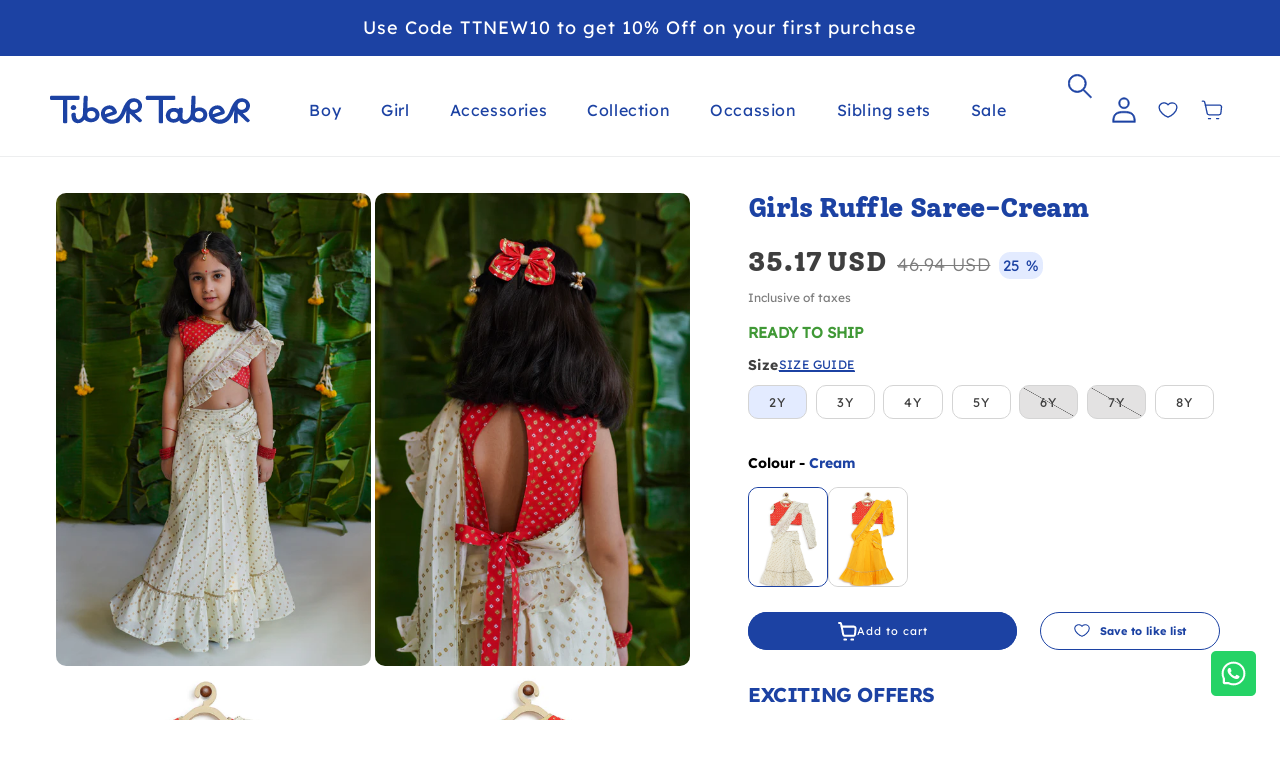

--- FILE ---
content_type: text/html; charset=utf-8
request_url: https://www.tibertaber.com/products/girls-ruffle-saree-cream
body_size: 99621
content:
<!doctype html>
<html class="no-js" lang="en">
  <head>
    <meta name="p:domain_verify" content="79a7dece1a44d77c19af6c3da57ba0cc"/>
    <!-- Gokwik theme code start -->
    <link rel="dns-prefetch" href="https://pdp.gokwik.co/">
    <link rel="dns-prefetch" href="https://api.gokwik.co">
    

<script> 

window.merchantInfo  = {
        mid: "19g6ilvkslzmh",
        environment: "production",
        type: "merchantInfo",
  		storeId: "25514803236",
  		fbpixel: "587536925237024",
      }
var productFormSelector = '';
var cart = {"note":null,"attributes":{},"original_total_price":0,"total_price":0,"total_discount":0,"total_weight":0.0,"item_count":0,"items":[],"requires_shipping":false,"currency":"INR","items_subtotal_price":0,"cart_level_discount_applications":[],"checkout_charge_amount":0}
var templateName = 'product'
</script>

<script src="https://pdp.gokwik.co/merchant-integration/build/merchant.integration.js?v4"></script>
<script src="http://ajax.googleapis.com/ajax/libs/jquery/1.9.1/jquery.min.js"></script>



  <script>
  const getCountryData = async(element) =>{
  const getCountry = await fetch("/browsing_context_suggestions.json");
  const response = await getCountry.json();
  const res = response?.detected_values?.country_name;
    console.log(res,'res');
    let css= ""
  if(res === 'India'){
     css = `
  .shopifycheckoutbtn{display:none;!important}
  .shopifycheckoutbtn{visibility:hidden !important;}
  `
  }else{
      css = `
  .gokwik-checkout{display:none !important;}
  .gokwik-checkout{visibility:hidden !important;}
  `
  }
    const styleElement = document.createElement("style");
styleElement.textContent = css;
    document.head.appendChild(styleElement);
}
  document.addEventListener("DOMContentLoaded", getCountryData);
</script>


<script>
  window.addEventListener('gokwikLoaded', e => {

   $('.gokwik-checkout button').prop('disabled', false);
              $('.gokwik-checkout button').removeClass('disabled');
         $('#gokwik-buy-now').prop('disabled', false);
              $('#gokwik-buy-now').removeClass('disabled');

  const targetElement = document.querySelector("body");
  function debounce(func, delay) {
    let timeoutId;
    return function () {
      const context = this;
      const args = arguments;
      clearTimeout(timeoutId);
      timeoutId = setTimeout(function () {
        func.apply(context, args);
      }, delay);
    };
  }
  const observer = new MutationObserver(() => {
 
    debouncedMyTimer();
  });
  const debouncedMyTimer = debounce(() => {
    observer.disconnect();
    enableGokwikCart();
    observer.observe(targetElement, { childList: true, subtree: true });
  }, 700);
  function enableGokwikCart() {
    getCountryData();
      $('.gokwik-checkout button').prop('disabled', false);
              $('.gokwik-checkout button').removeClass('disabled');

  }
  const config = { childList: true, subtree: true };
  observer.observe(targetElement, config);
});
</script>


  

<style>

.gokwik-checkout {
  /* width: 100%; */
  display: flex;
  justify-content: center;
  flex-direction: column;
  align-items: end;
  /* margin-bottom: 10px; */
}
.gokwik-checkout button {
  max-width:100%;
  width: 100%!important;
  border: none;
  display: flex;
  justify-content: center;
  align-items: center;
  background: #1c42a3;
  position: relative;
  margin: 0;
cursor: pointer;
  /* border-radius: 2.5rem; */
  padding: 5px 10px;
  height:45px !important;
}
#gokwik-buy-now.disabled, .gokwik-disabled{
  opacity:0.5;
  cursor: not-allowed;
  }
  .gokwik-checkout button:focus {
  outline: none;
}
.gokwik-checkout button > span {
  display: flex;
}
.gokwik-checkout button > span.btn-text {
  display: flex;
  flex-direction: column;
  color: #ffffff;
  align-items: flex-start;
}
.gokwik-checkout button > span.btn-text > span:last-child {
	padding-top: 2px;
    font-size: 10px;
    line-height: 10px;
    text-transform: initial;
}
.gokwik-checkout button > span.btn-text > span:first-child {
   font-size: 14px;
    color: white;
    font-weight: 600;

}
.gokwik-checkout button > span.pay-opt-icon img:first-child {
  margin-right: 10px;
  margin-left: 10px;
}
/*   Additional */
.gokwik-checkout button.disabled{
  opacity:0.5;
  cursor: not-allowed;
  }
.gokwik-checkout button.disabled .addloadr#btn-loader{
   display: flex!important;
}
  #gokwik-buy-now.disabled .addloadr#btn-loader{
   display: flex!important;
}
    #gokwik-buy-now:disabled{
   cursor: not-allowed;
}
.gokwik-checkout button:after > span.btn-text {
  color: #ffffff;
}
.ctas_button_container {
    display: flex;
    flex-direction: column;
}
a.view_cart_btn.button {
    width: 100% !important;
    max-width: 100%;
  order: 3;
}
button#CartDrawer-Checkout {
    max-width: 100% !important;
    width: 100%!important;
      margin-bottom: 10px !important;
}
a.giftcard-txtt {
    border: 1px solid;
    padding: 10px;
    text-decoration: none !important;
    border-radius: 50px;
    margin-bottom: 10px;
    display: block;
    text-align: center;
}
 

  

/* Loader CSS */
  #btn-loader{
    display: none;
    position: absolute;
    top: 0;
    bottom: 0;
    left: 0;
    right: 0;
    justify-content: center;
    align-items: center;
    background:#1c42a3;
    border-radius:2.5rem;
    
  } 

.cir-loader,
.cir-loader:after {
  border-radius: 50%;
  width: 35px;
  height: 35px;
}
.cir-loader {
  margin: 6px auto;
  font-size: 10px;
  position: relative;
  text-indent: -9999em;
  border-top: 0.5em solid rgba(255, 255, 255, 0.2);
  border-right: 0.5em solid rgba(255, 255, 255, 0.2);
  border-bottom: 0.5em solid rgba(255, 255, 255, 0.2);
  border-left: 0.5em solid #ffffff;
  -webkit-transform: translateZ(0);
  -ms-transform: translateZ(0);
  transform: translateZ(0);
  -webkit-animation: load8 1.1s infinite linear;
  animation: load8 1.1s infinite linear;
}
@-webkit-keyframes load8 {
  0% {
    -webkit-transform: rotate(0deg);
    transform: rotate(0deg);
  }
  100% {
    -webkit-transform: rotate(360deg);
    transform: rotate(360deg);
  }
}
@keyframes load8 {
  0% {
    -webkit-transform: rotate(0deg);
    transform: rotate(0deg);
  }
  100% {
    -webkit-transform: rotate(360deg);
    transform: rotate(360deg);
  }
}
</style> 






    <style>
      #corner-cowi-cart-summary-card-cta-button {
        display: none !important;
      }

@media screen and (max-width: 768px){
#shopify-section-1660540804ed3c7cd1 .custom-content{
   display: grid !important;
}
}
      
    </style>

    <!-- Gokwik theme code End -->
    <meta charset="utf-8">
    <meta http-equiv="X-UA-Compatible" content="IE=edge">
    <meta name="viewport" content="width=device-width,initial-scale=1">
    <meta name="theme-color" content="">
    <link rel="canonical" href="https://www.tibertaber.com/products/girls-ruffle-saree-cream">
    <link rel="preconnect" href="https://cdn.shopify.com" crossorigin><link rel="icon" type="image/png" href="//www.tibertaber.com/cdn/shop/files/Titu_logo_57c1cb6d-422f-4d98-9563-ca7f712ccf11.png?crop=center&height=32&v=1700564269&width=32"><link rel="preconnect" href="https://fonts.shopifycdn.com" crossorigin><title>
      Girls Ruffle Saree-Cream
 &ndash; Tiber Taber Kids</title>

    
      <meta name="description" content="This pre-draped, pre-stitched saree is a dream outfit for every little girl who wants to dress just like her super mom! Made in 100% breathable cotton, it is a simplified version of the much loved Indian saree silhouette, minus all the hassle. Your little girl will truly shine in this unique Tiber Taber design, launche">
    

    

<meta property="og:site_name" content="Tiber Taber Kids">
<meta property="og:url" content="https://www.tibertaber.com/products/girls-ruffle-saree-cream">
<meta property="og:title" content="Girls Ruffle Saree-Cream">
<meta property="og:type" content="product">
<meta property="og:description" content="This pre-draped, pre-stitched saree is a dream outfit for every little girl who wants to dress just like her super mom! Made in 100% breathable cotton, it is a simplified version of the much loved Indian saree silhouette, minus all the hassle. Your little girl will truly shine in this unique Tiber Taber design, launche"><meta property="og:image" content="http://www.tibertaber.com/cdn/shop/products/TTG22_062GirlsRuffleSaree-Cream_1.jpg?v=1672485577">
  <meta property="og:image:secure_url" content="https://www.tibertaber.com/cdn/shop/products/TTG22_062GirlsRuffleSaree-Cream_1.jpg?v=1672485577">
  <meta property="og:image:width" content="2820">
  <meta property="og:image:height" content="4230"><meta property="og:price:amount" content="2,465">
  <meta property="og:price:currency" content="INR"><meta name="twitter:card" content="summary_large_image">
<meta name="twitter:title" content="Girls Ruffle Saree-Cream">
<meta name="twitter:description" content="This pre-draped, pre-stitched saree is a dream outfit for every little girl who wants to dress just like her super mom! Made in 100% breathable cotton, it is a simplified version of the much loved Indian saree silhouette, minus all the hassle. Your little girl will truly shine in this unique Tiber Taber design, launche">


    <script src="//www.tibertaber.com/cdn/shop/t/102/assets/constants.js?v=58251544750838685771755683955" defer="defer"></script>
    <script src="//www.tibertaber.com/cdn/shop/t/102/assets/pubsub.js?v=158357773527763999511755683953" defer="defer"></script>
    <script src="//www.tibertaber.com/cdn/shop/t/102/assets/currency-converter.js?v=182301507741260024511755683955" defer="defer"></script>
    <script src="//www.tibertaber.com/cdn/shop/t/102/assets/global.js?v=150632471498817914361755683957" defer="defer"></script>
    <script>
  window.preorder = (e) => {
     // console.log(e.querySelector('input:checked').getAttribute('data-policy'));
     const policyVariant = e.querySelector('input:checked').getAttribute('data-policy');
     const quanityVariant = e.querySelector('input:checked').getAttribute('data-maxquantity');
     console.log(quanityVariant+"quanityVariant")
     var productForm = document.querySelector('.product-form form');
     if(policyVariant=='continue' && quanityVariant <= 0){
                   if(document.querySelector('.tiber_taber_add_to_cart span')){
                      document.querySelector('.tiber_taber_add_to_cart span').innerHTML=`
                          <svg class="cart-icon-atc-btn" xmlns="http://www.w3.org/2000/svg" width="19" height="20" viewBox="0 0 19 20" fill="none">
                    <path
                      d="M3.70117 5.62451H15.8039C16.0491 5.62452 16.2916 5.67857 16.5158 5.78318C16.7399 5.88779 16.9408 6.04063 17.1053 6.23186C17.2698 6.42309 17.3945 6.64846 17.4711 6.89344C17.5478 7.13842 17.5748 7.39758 17.5504 7.6542L17.0238 13.1922C16.9805 13.6478 16.7778 14.0701 16.4551 14.3773C16.1323 14.6845 15.7126 14.8546 15.2773 14.8546H6.8958C6.48986 14.8547 6.09642 14.7069 5.78246 14.4363C5.46849 14.1657 5.25342 13.789 5.17386 13.3704L3.70117 5.62451Z"
                      stroke="white" stroke-width="2.01889" stroke-linejoin="round" />
                    <path
                      d="M3.70129 5.62416L2.9904 2.63084C2.94286 2.43125 2.83326 2.25408 2.67902 2.12749C2.52478 2.00089 2.33474 1.93213 2.13908 1.93213H1.06836M6.33422 18.5462H8.08951M13.3554 18.5462H15.1107"
                      stroke="white" stroke-width="2.01889" stroke-linecap="round" stroke-linejoin="round" />
                    </svg>
                          PREORDER - Ships in 5-7 Days
                          `;
                   }
                 let preorderInputt = document.querySelector('.preorderinputtag');
                  if(productForm && !preorderInputt){
                      let preorderInput = document.createElement('input');
                     preorderInput.type = 'hidden';
                     preorderInput.className = 'preorderinputtag';
                     preorderInput.name = 'properties[OrderType]';
                     preorderInput.value = 'Preorder';   
                     productForm.appendChild(preorderInput);
                  }
         document.querySelector('.sticky-buttons-container-atc').innerHTML="PREORDER - Ships in 5-7 Days";
         document.querySelector('.predorder-line').style.display="block";
         document.querySelector('.sticky-preorder-line').style.display="block";
         document.querySelector('.ready-to-ship').style.display="none";
     }else{
             let preorderInput = document.querySelector('.preorderinputtag');
              if (preorderInput) {
                preorderInput.remove();
              }
             document.querySelector('.sticky-buttons-container-atc').innerHTML="ADD TO BAG"
             document.querySelector('.predorder-line').style.display="none";
             document.querySelector('.sticky-preorder-line').style.display="none";
            document.querySelector('.ready-to-ship').style.display="block";
        }
  }
</script>
<script src="//www.tibertaber.com/cdn/shop/t/102/assets/animations.js?v=88693664871331136111755683954" defer="defer"></script><script>window.performance && window.performance.mark && window.performance.mark('shopify.content_for_header.start');</script><meta name="google-site-verification" content="3pDyGx7TA3REHPHOne7c-rIN12rhGqjweUzh1efJUaE">
<meta name="facebook-domain-verification" content="2b4qzl2noq6bghmklkacqb3r0ee6fv">
<meta name="facebook-domain-verification" content="w9szdgctxb6ds80cmt13dnw6jmhlay">
<meta name="facebook-domain-verification" content="mx1qiqcjjydoooflkk3260ko5x043o">
<meta id="shopify-digital-wallet" name="shopify-digital-wallet" content="/25514803236/digital_wallets/dialog">
<link rel="alternate" hreflang="x-default" href="https://www.tibertaber.com/products/girls-ruffle-saree-cream">
<link rel="alternate" hreflang="en" href="https://www.tibertaber.com/products/girls-ruffle-saree-cream">
<link rel="alternate" hreflang="en-US" href="https://www.tibertaber.com/en-us/products/girls-ruffle-saree-cream">
<link rel="alternate" type="application/json+oembed" href="https://www.tibertaber.com/products/girls-ruffle-saree-cream.oembed">
<script async="async" src="/checkouts/internal/preloads.js?locale=en-IN"></script>
<script id="shopify-features" type="application/json">{"accessToken":"fbb59cf02d9ed3842d090f6e7dfa3f42","betas":["rich-media-storefront-analytics"],"domain":"www.tibertaber.com","predictiveSearch":true,"shopId":25514803236,"locale":"en"}</script>
<script>var Shopify = Shopify || {};
Shopify.shop = "tibertaber.myshopify.com";
Shopify.locale = "en";
Shopify.currency = {"active":"INR","rate":"1.0"};
Shopify.country = "IN";
Shopify.theme = {"name":"tibertaber\/main","id":164981309476,"schema_name":"Dawn","schema_version":"11.0.0","theme_store_id":null,"role":"main"};
Shopify.theme.handle = "null";
Shopify.theme.style = {"id":null,"handle":null};
Shopify.cdnHost = "www.tibertaber.com/cdn";
Shopify.routes = Shopify.routes || {};
Shopify.routes.root = "/";</script>
<script type="module">!function(o){(o.Shopify=o.Shopify||{}).modules=!0}(window);</script>
<script>!function(o){function n(){var o=[];function n(){o.push(Array.prototype.slice.apply(arguments))}return n.q=o,n}var t=o.Shopify=o.Shopify||{};t.loadFeatures=n(),t.autoloadFeatures=n()}(window);</script>
<script id="shop-js-analytics" type="application/json">{"pageType":"product"}</script>
<script defer="defer" async type="module" src="//www.tibertaber.com/cdn/shopifycloud/shop-js/modules/v2/client.init-shop-cart-sync_BdyHc3Nr.en.esm.js"></script>
<script defer="defer" async type="module" src="//www.tibertaber.com/cdn/shopifycloud/shop-js/modules/v2/chunk.common_Daul8nwZ.esm.js"></script>
<script type="module">
  await import("//www.tibertaber.com/cdn/shopifycloud/shop-js/modules/v2/client.init-shop-cart-sync_BdyHc3Nr.en.esm.js");
await import("//www.tibertaber.com/cdn/shopifycloud/shop-js/modules/v2/chunk.common_Daul8nwZ.esm.js");

  window.Shopify.SignInWithShop?.initShopCartSync?.({"fedCMEnabled":true,"windoidEnabled":true});

</script>
<script>(function() {
  var isLoaded = false;
  function asyncLoad() {
    if (isLoaded) return;
    isLoaded = true;
    var urls = ["https:\/\/cdn-bundler.nice-team.net\/app\/js\/bundler.js?shop=tibertaber.myshopify.com","https:\/\/assets.smartwishlist.webmarked.net\/static\/v6\/smartwishlist.js?shop=tibertaber.myshopify.com","https:\/\/assets.smartwishlist.webmarked.net\/static\/v6\/reload.js?shop=tibertaber.myshopify.com","https:\/\/sr-cdn.shiprocket.in\/sr-promise\/static\/uc.js?channel_id=4\u0026sr_company_id=304544\u0026shop=tibertaber.myshopify.com","https:\/\/sr-cdn.shiprocket.in\/sr-promise\/static\/uc.js?channel_id=4\u0026sr_company_id=2811872\u0026shop=tibertaber.myshopify.com"];
    for (var i = 0; i < urls.length; i++) {
      var s = document.createElement('script');
      s.type = 'text/javascript';
      s.async = true;
      s.src = urls[i];
      var x = document.getElementsByTagName('script')[0];
      x.parentNode.insertBefore(s, x);
    }
  };
  if(window.attachEvent) {
    window.attachEvent('onload', asyncLoad);
  } else {
    window.addEventListener('load', asyncLoad, false);
  }
})();</script>
<script id="__st">var __st={"a":25514803236,"offset":-18000,"reqid":"5e7d1006-6dca-4b2c-9117-d484ec45897c-1769006161","pageurl":"www.tibertaber.com\/products\/girls-ruffle-saree-cream","u":"c7df66edc9eb","p":"product","rtyp":"product","rid":7223787978788};</script>
<script>window.ShopifyPaypalV4VisibilityTracking = true;</script>
<script id="form-persister">!function(){'use strict';const t='contact',e='new_comment',n=[[t,t],['blogs',e],['comments',e],[t,'customer']],o='password',r='form_key',c=['recaptcha-v3-token','g-recaptcha-response','h-captcha-response',o],s=()=>{try{return window.sessionStorage}catch{return}},i='__shopify_v',u=t=>t.elements[r],a=function(){const t=[...n].map((([t,e])=>`form[action*='/${t}']:not([data-nocaptcha='true']) input[name='form_type'][value='${e}']`)).join(',');var e;return e=t,()=>e?[...document.querySelectorAll(e)].map((t=>t.form)):[]}();function m(t){const e=u(t);a().includes(t)&&(!e||!e.value)&&function(t){try{if(!s())return;!function(t){const e=s();if(!e)return;const n=u(t);if(!n)return;const o=n.value;o&&e.removeItem(o)}(t);const e=Array.from(Array(32),(()=>Math.random().toString(36)[2])).join('');!function(t,e){u(t)||t.append(Object.assign(document.createElement('input'),{type:'hidden',name:r})),t.elements[r].value=e}(t,e),function(t,e){const n=s();if(!n)return;const r=[...t.querySelectorAll(`input[type='${o}']`)].map((({name:t})=>t)),u=[...c,...r],a={};for(const[o,c]of new FormData(t).entries())u.includes(o)||(a[o]=c);n.setItem(e,JSON.stringify({[i]:1,action:t.action,data:a}))}(t,e)}catch(e){console.error('failed to persist form',e)}}(t)}const f=t=>{if('true'===t.dataset.persistBound)return;const e=function(t,e){const n=function(t){return'function'==typeof t.submit?t.submit:HTMLFormElement.prototype.submit}(t).bind(t);return function(){let t;return()=>{t||(t=!0,(()=>{try{e(),n()}catch(t){(t=>{console.error('form submit failed',t)})(t)}})(),setTimeout((()=>t=!1),250))}}()}(t,(()=>{m(t)}));!function(t,e){if('function'==typeof t.submit&&'function'==typeof e)try{t.submit=e}catch{}}(t,e),t.addEventListener('submit',(t=>{t.preventDefault(),e()})),t.dataset.persistBound='true'};!function(){function t(t){const e=(t=>{const e=t.target;return e instanceof HTMLFormElement?e:e&&e.form})(t);e&&m(e)}document.addEventListener('submit',t),document.addEventListener('DOMContentLoaded',(()=>{const e=a();for(const t of e)f(t);var n;n=document.body,new window.MutationObserver((t=>{for(const e of t)if('childList'===e.type&&e.addedNodes.length)for(const t of e.addedNodes)1===t.nodeType&&'FORM'===t.tagName&&a().includes(t)&&f(t)})).observe(n,{childList:!0,subtree:!0,attributes:!1}),document.removeEventListener('submit',t)}))}()}();</script>
<script integrity="sha256-4kQ18oKyAcykRKYeNunJcIwy7WH5gtpwJnB7kiuLZ1E=" data-source-attribution="shopify.loadfeatures" defer="defer" src="//www.tibertaber.com/cdn/shopifycloud/storefront/assets/storefront/load_feature-a0a9edcb.js" crossorigin="anonymous"></script>
<script data-source-attribution="shopify.dynamic_checkout.dynamic.init">var Shopify=Shopify||{};Shopify.PaymentButton=Shopify.PaymentButton||{isStorefrontPortableWallets:!0,init:function(){window.Shopify.PaymentButton.init=function(){};var t=document.createElement("script");t.src="https://www.tibertaber.com/cdn/shopifycloud/portable-wallets/latest/portable-wallets.en.js",t.type="module",document.head.appendChild(t)}};
</script>
<script data-source-attribution="shopify.dynamic_checkout.buyer_consent">
  function portableWalletsHideBuyerConsent(e){var t=document.getElementById("shopify-buyer-consent"),n=document.getElementById("shopify-subscription-policy-button");t&&n&&(t.classList.add("hidden"),t.setAttribute("aria-hidden","true"),n.removeEventListener("click",e))}function portableWalletsShowBuyerConsent(e){var t=document.getElementById("shopify-buyer-consent"),n=document.getElementById("shopify-subscription-policy-button");t&&n&&(t.classList.remove("hidden"),t.removeAttribute("aria-hidden"),n.addEventListener("click",e))}window.Shopify?.PaymentButton&&(window.Shopify.PaymentButton.hideBuyerConsent=portableWalletsHideBuyerConsent,window.Shopify.PaymentButton.showBuyerConsent=portableWalletsShowBuyerConsent);
</script>
<script data-source-attribution="shopify.dynamic_checkout.cart.bootstrap">document.addEventListener("DOMContentLoaded",(function(){function t(){return document.querySelector("shopify-accelerated-checkout-cart, shopify-accelerated-checkout")}if(t())Shopify.PaymentButton.init();else{new MutationObserver((function(e,n){t()&&(Shopify.PaymentButton.init(),n.disconnect())})).observe(document.body,{childList:!0,subtree:!0})}}));
</script>
<script id="sections-script" data-sections="header" defer="defer" src="//www.tibertaber.com/cdn/shop/t/102/compiled_assets/scripts.js?v=31601"></script>
<script>window.performance && window.performance.mark && window.performance.mark('shopify.content_for_header.end');</script>

    

  
  <style data-shopify>
  @font-face {
  font-family: Assistant;
  font-weight: 400;
  font-style: normal;
  font-display: swap;
  src: url("//www.tibertaber.com/cdn/fonts/assistant/assistant_n4.9120912a469cad1cc292572851508ca49d12e768.woff2") format("woff2"),
       url("//www.tibertaber.com/cdn/fonts/assistant/assistant_n4.6e9875ce64e0fefcd3f4446b7ec9036b3ddd2985.woff") format("woff");
}

  @font-face {
  font-family: Assistant;
  font-weight: 700;
  font-style: normal;
  font-display: swap;
  src: url("//www.tibertaber.com/cdn/fonts/assistant/assistant_n7.bf44452348ec8b8efa3aa3068825305886b1c83c.woff2") format("woff2"),
       url("//www.tibertaber.com/cdn/fonts/assistant/assistant_n7.0c887fee83f6b3bda822f1150b912c72da0f7b64.woff") format("woff");
}

  
  
  @font-face {
  font-family: Assistant;
  font-weight: 400;
  font-style: normal;
  font-display: swap;
  src: url("//www.tibertaber.com/cdn/fonts/assistant/assistant_n4.9120912a469cad1cc292572851508ca49d12e768.woff2") format("woff2"),
       url("//www.tibertaber.com/cdn/fonts/assistant/assistant_n4.6e9875ce64e0fefcd3f4446b7ec9036b3ddd2985.woff") format("woff");
}

  
  
    :root,
    .color-background-1 {
      --color-background: 255,255,255;
    
      --gradient-background: #ffffff;
    
    --color-foreground: 36,40,51;
    --color-shadow: 18,18,18;
    --color-button: 28,66,163;
    --color-button-text: 255,255,255;
    --color-secondary-button: 255,255,255;
    --color-secondary-button-text: 28,66,163;
    --color-link: 28,66,163;
    --color-badge-foreground: 36,40,51;
    --color-badge-background: 255,255,255;
    --color-badge-border: 36,40,51;
    --payment-terms-background-color: rgb(255 255 255);
  }
  
    
    .color-background-2 {
      --color-background: 243,243,243;
    
      --gradient-background: #f3f3f3;
    
    --color-foreground: 18,18,18;
    --color-shadow: 18,18,18;
    --color-button: 18,18,18;
    --color-button-text: 243,243,243;
    --color-secondary-button: 243,243,243;
    --color-secondary-button-text: 18,18,18;
    --color-link: 18,18,18;
    --color-badge-foreground: 18,18,18;
    --color-badge-background: 243,243,243;
    --color-badge-border: 18,18,18;
    --payment-terms-background-color: rgb(243 243 243);
  }
  
    
    .color-inverse {
      --color-background: 36,40,51;
    
      --gradient-background: #242833;
    
    --color-foreground: 255,255,255;
    --color-shadow: 18,18,18;
    --color-button: 255,255,255;
    --color-button-text: 0,0,0;
    --color-secondary-button: 36,40,51;
    --color-secondary-button-text: 255,255,255;
    --color-link: 255,255,255;
    --color-badge-foreground: 255,255,255;
    --color-badge-background: 36,40,51;
    --color-badge-border: 255,255,255;
    --payment-terms-background-color: rgb(36 40 51);
  }
  
    
    .color-accent-1 {
      --color-background: 18,18,18;
    
      --gradient-background: #121212;
    
    --color-foreground: 255,255,255;
    --color-shadow: 18,18,18;
    --color-button: 255,255,255;
    --color-button-text: 18,18,18;
    --color-secondary-button: 18,18,18;
    --color-secondary-button-text: 255,255,255;
    --color-link: 255,255,255;
    --color-badge-foreground: 255,255,255;
    --color-badge-background: 18,18,18;
    --color-badge-border: 255,255,255;
    --payment-terms-background-color: rgb(18 18 18);
  }
  
    
    .color-accent-2 {
      --color-background: 28,66,163;
    
      --gradient-background: #1c42a3;
    
    --color-foreground: 255,255,255;
    --color-shadow: 18,18,18;
    --color-button: 255,255,255;
    --color-button-text: 51,79,180;
    --color-secondary-button: 28,66,163;
    --color-secondary-button-text: 255,255,255;
    --color-link: 255,255,255;
    --color-badge-foreground: 255,255,255;
    --color-badge-background: 28,66,163;
    --color-badge-border: 255,255,255;
    --payment-terms-background-color: rgb(28 66 163);
  }
  
  
  body, .color-background-1, .color-background-2, .color-inverse, .color-accent-1, .color-accent-2 {
    color: rgba(var(--color-foreground), 0.75);
    background-color: rgb(var(--color-background));
  }
  
  @media screen and (min-width: 750px) {
    body {
      font-size: 1.6rem;
    }
  }
  
  /* Default Root Variables */
  :root {
    --font-body-family: Assistant, sans-serif;
    --font-body-style: normal;
    --font-body-weight: 400;
    --font-body-weight-bold: 700;
  
    --font-heading-family: Assistant, sans-serif;
    --font-heading-style: normal;
    --font-heading-weight: 400;
  
    --font-body-scale: 1.0;
    --font-heading-scale: 1.0;
  
    --media-padding: px;
    --media-border-opacity: 0.05;
    --media-border-width: 1px;
    --media-radius: 0px;
    --media-shadow-opacity: 0.0;
    --media-shadow-horizontal-offset: 0px;
    --media-shadow-vertical-offset: 4px;
    --media-shadow-blur-radius: 5px;
    --media-shadow-visible: 0;
  
    --page-width: 200rem;
    --page-width-margin: 0rem;
  
    --product-card-image-padding: 0.0rem;
    --product-card-corner-radius: 0.0rem;
    --product-card-text-alignment: left;
    --product-card-border-width: 0.0rem;
    --product-card-border-opacity: 0.1;
    --product-card-shadow-opacity: 0.0;
    --product-card-shadow-visible: 0;
    --product-card-shadow-horizontal-offset: 0.0rem;
    --product-card-shadow-vertical-offset: 0.4rem;
    --product-card-shadow-blur-radius: 0.5rem;
  
    --collection-card-image-padding: 0.0rem;
    --collection-card-corner-radius: 0.0rem;
    --collection-card-text-alignment: left;
    --collection-card-border-width: 0.0rem;
    --collection-card-border-opacity: 0.1;
    --collection-card-shadow-opacity: 0.0;
    --collection-card-shadow-visible: 0;
    --collection-card-shadow-horizontal-offset: 0.0rem;
    --collection-card-shadow-vertical-offset: 0.4rem;
    --collection-card-shadow-blur-radius: 0.5rem;
  
    --blog-card-image-padding: 0.0rem;
    --blog-card-corner-radius: 0.0rem;
    --blog-card-text-alignment: left;
    --blog-card-border-width: 0.0rem;
    --blog-card-border-opacity: 0.1;
    --blog-card-shadow-opacity: 0.0;
    --blog-card-shadow-visible: 0;
    --blog-card-shadow-horizontal-offset: 0.0rem;
    --blog-card-shadow-vertical-offset: 0.4rem;
    --blog-card-shadow-blur-radius: 0.5rem;
  
    --badge-corner-radius: 4.0rem;
  
    --popup-border-width: 1px;
    --popup-border-opacity: 0.1;
    --popup-corner-radius: 0px;
    --popup-shadow-opacity: 0.05;
    --popup-shadow-horizontal-offset: 0px;
    --popup-shadow-vertical-offset: 4px;
    --popup-shadow-blur-radius: 5px;
  
    --drawer-border-width: 1px;
    --drawer-border-opacity: 0.1;
    --drawer-shadow-opacity: 0.0;
    --drawer-shadow-horizontal-offset: 0px;
    --drawer-shadow-vertical-offset: 4px;
    --drawer-shadow-blur-radius: 5px;
  
    --spacing-sections-desktop: 0px;
    --spacing-sections-mobile: 0px;
  
    --grid-desktop-vertical-spacing: 8px;
    --grid-desktop-horizontal-spacing: 8px;
    --grid-mobile-vertical-spacing: 4px;
    --grid-mobile-horizontal-spacing: 4px;
  
    --text-boxes-border-opacity: 0.1;
    --text-boxes-border-width: 0px;
    --text-boxes-radius: 0px;
    --text-boxes-shadow-opacity: 0.0;
    --text-boxes-shadow-visible: 0;
    --text-boxes-shadow-horizontal-offset: 0px;
    --text-boxes-shadow-vertical-offset: 4px;
    --text-boxes-shadow-blur-radius: 5px;
  
    --buttons-radius: 30px;
    --buttons-radius-outset: 31px;
    --buttons-border-width: 1px;
    --buttons-border-opacity: 1.0;
    --buttons-shadow-opacity: 0.0;
    --buttons-shadow-visible: 0;
    --buttons-shadow-horizontal-offset: 0px;
    --buttons-shadow-vertical-offset: 4px;
    --buttons-shadow-blur-radius: 5px;
    --buttons-border-offset: 0.3px;
  
    --inputs-radius: 18px;
    --inputs-border-width: 1px;
    --inputs-border-opacity: 0.55;
    --inputs-shadow-opacity: 0.0;
    --inputs-shadow-horizontal-offset: 0px;
    --inputs-margin-offset: 0px;
    --inputs-shadow-vertical-offset: 0px;
    --inputs-shadow-blur-radius: 5px;
    --inputs-radius-outset: 19px;
  
    --variant-pills-radius: 16px;
    --variant-pills-border-width: 1px;
    --variant-pills-border-opacity: 0.55;
    --variant-pills-shadow-opacity: 0.0;
    --variant-pills-shadow-horizontal-offset: 0px;
    --variant-pills-shadow-vertical-offset: 0px;
    --variant-pills-shadow-blur-radius: 5px;
  }
  /* Default Root Variables */
  </style>
  <style data-shopify>
  :root {
    /* Viewport Variable For Desktop */
    --viewportDesktop : 1470;

    /* H1 */
    --mobile-font-size-h1: 20px;


    --desktop-font-size-h1: 40;

    /* H2 */
    --mobile-font-size-h2: 40px;


    --desktop-font-size-h2: 60;

    /* H3 */
    --mobile-font-size-h3: 20px;
    --mobile-letter-spacing-h3: 0px;


    --desktop-font-size-h3: 31;
    --desktop-letter-spacing-h3: 0px;

    /* H4 */
    --mobile-font-size-h4: 18px;
    --mobile-letter-spacing-h4: 0px;


    --desktop-font-size-h4: 20;
    --desktop-letter-spacing-h4: 0px;

    /* H5 */
    --mobile-font-size-h5: 10px;
    --mobile-letter-spacing-h5: 0px;


    --desktop-font-size-h5: 12;
    --desktop-letter-spacing-h5: 0px;

    /* H6 */
    --mobile-font-size-h6: 14px;
    --mobile-letter-spacing-h6: 0px;


    --desktop-font-size-h6: 14;
    --desktop-letter-spacing-h6: 0px;

    /* P */
    --mobile-font-size-p: 14px;
    --mobile-letter-spacing-p: 0px;


    --desktop-font-size-p: 20;
    --desktop-letter-spacing-p: 0px;

    /* a */
    --mobile-font-size-a: 12px;
    --mobile-letter-spacing-a: 0px;


    --desktop-font-size-a: 12;
    --desktop-letter-spacing-a: 0px;

    /* Desktop Padding Left and Right*/
    --desktop-padding: 60px;
    --mobile-padding: 20px;

    /* Font Family For h1...h6, p , a */
    --font-family-h1:Solway-ExtraBold;
    --font-family-h2: Solway-ExtraBold;
    --font-family-h3: Solway-ExtraBold;
    --font-family-h4: Solway-ExtraBold;
    --font-family-h5: Solway-ExtraBold;
    --font-family-h6: Solway-ExtraBold;
    --font-family-p: Lexend-Regular;
    --font-family-a: Lexend-Regular;


    /* Line Height For h1...h6, p , a */
    
    
    --desktop-line-height-h1: 1.0;
    --mobile-line-height-h1: 1.0;

    
    
    --desktop-line-height-h2: 1.0;
    --mobile-line-height-h2: 1.0;

    
    
    --desktop-line-height-h3: 1.0;
    --mobile-line-height-h3: 1.0;

    
    
    --desktop-line-height-h4: 1.0;
    --mobile-line-height-h4: 1.0;

    
    
    --desktop-line-height-h5: 1.0;
    --mobile-line-height-h5: 1.0;

    
    
    --desktop-line-height-h6: 1.5;
    --mobile-line-height-h6: 1.5;

    
    
    --desktop-line-height-p: 2.0;
    --mobile-line-height-p: 1.5;

    
    
    --desktop-line-height-a: 1.0;
    --mobile-line-height-a: 1.0;
  }
</style>


    
    <link href="//www.tibertaber.com/cdn/shop/t/102/assets/normalize.css?v=126641360376422750561755683949" rel="stylesheet" type="text/css" media="all" />
    <link href="//www.tibertaber.com/cdn/shop/t/102/assets/base.css?v=16270672852536756391755683954" rel="stylesheet" type="text/css" media="all" />
    <link href="//www.tibertaber.com/cdn/shop/t/102/assets/swiper-bundle.min.css?v=136868898515680813651755683953" rel="stylesheet">

    <style>
  @font-face {
    font-family: 'Solway-ExtraBold';
    src: url("https://cdn.shopify.com/s/files/1/0255/1480/3236/files/Solway-ExtraBold.ttf?v=1697107509");
    font-display: swap;
  }
  @font-face {
    font-family: 'Solway-ExtraBold';
    src: url("https://cdn.shopify.com/s/files/1/0255/1480/3236/files/Solway-ExtraBold.ttf?v=1697107509");
    font-display: swap;
  }
  @font-face {
    font-family: 'Solway-ExtraBold';
    src: url("https://cdn.shopify.com/s/files/1/0255/1480/3236/files/Solway-ExtraBold.ttf?v=1697107509");
    font-display: swap;
  }
  @font-face {
    font-family: 'Solway-ExtraBold';
    src: url("https://cdn.shopify.com/s/files/1/0255/1480/3236/files/Solway-ExtraBold.ttf?v=1697107509");
    font-display: swap;
  }
  @font-face {
    font-family: 'Solway-ExtraBold';
    src: url("https://cdn.shopify.com/s/files/1/0255/1480/3236/files/Solway-ExtraBold.ttf?v=1697107509");
    font-display: swap;
  }
  @font-face {
    font-family: 'Solway-ExtraBold';
    src: url("https://cdn.shopify.com/s/files/1/0255/1480/3236/files/Solway-ExtraBold.ttf?v=1697107509");
    font-display: swap;
  }
  @font-face {
    font-family: 'Lexend-Regular';
    src: url("https://cdn.shopify.com/s/files/1/0255/1480/3236/files/Lexend-Regular.ttf?v=1697107785");
    font-display: swap;
  }
  @font-face {
    font-family: 'Lexend-Regular';
    src: url("https://cdn.shopify.com/s/files/1/0255/1480/3236/files/Lexend-Regular.ttf?v=1697107785");
    font-display: swap;
  }

  @font-face {
    font-family: 'Solway-Regular';
    src: url('https://cdn.shopify.com/s/files/1/0255/1480/3236/files/Solway-Regular.ttf?v=1697115534');
    font-display: swap;
  }
  @font-face {
    font-family: 'Solway-Medium';
    src: url('https://cdn.shopify.com/s/files/1/0255/1480/3236/files/Solway-Medium.ttf?v=1697115534');
    font-display: swap;
  }
  @font-face {
    font-family: 'Solway-Light';
    src: url('https://cdn.shopify.com/s/files/1/0255/1480/3236/files/Solway-Light.ttf?v=1697115534');
    font-display: swap;
  }
  @font-face {
    font-family: 'Solway-Bold';
    src: url('https://cdn.shopify.com/s/files/1/0255/1480/3236/files/Solway-Bold.ttf?v=1697115534');
    font-display: swap;
  }
  @font-face {
    font-family: 'Solway-ExtraBold';
    src: url('https://cdn.shopify.com/s/files/1/0255/1480/3236/files/Solway-ExtraBold.ttf?v=1697107509');
    font-display: swap;
  }

  @font-face {
    font-family: 'Lexend-ExtraLight';
    src: url('https://cdn.shopify.com/s/files/1/0255/1480/3236/files/Lexend-ExtraLight.ttf?v=1697115474');
    font-display: swap;
  }
  @font-face {
    font-family: 'Lexend-Light';
    src: url('https://cdn.shopify.com/s/files/1/0255/1480/3236/files/Lexend-Light.ttf?v=1697115474');
    font-display: swap;
  }
  @font-face {
    font-family: 'Lexend-Regular';
    src: url('https://cdn.shopify.com/s/files/1/0255/1480/3236/files/Lexend-Regular.ttf?v=1697107785');
    font-display: swap;
  }
  @font-face {
    font-family: 'Lexend-Medium';
    src: url('https://cdn.shopify.com/s/files/1/0255/1480/3236/files/Lexend-Medium.ttf?v=1697115474');
    font-display: swap;
  }
  @font-face {
    font-family: 'Lexend-Thin';
    src: url('https://cdn.shopify.com/s/files/1/0255/1480/3236/files/Lexend-Thin.ttf?v=1697115474');
    font-display: swap;
  }
  @font-face {
    font-family: 'Lexend-Black';
    src: url('https://cdn.shopify.com/s/files/1/0255/1480/3236/files/Lexend-Black.ttf?v=1697115474');
    font-display: swap;
  }
  @font-face {
    font-family: 'Lexend-SemiBold';
    src: url('https://cdn.shopify.com/s/files/1/0255/1480/3236/files/Lexend-SemiBold.ttf?v=1697115474');
    font-display: swap;
  }
  @font-face {
    font-family: 'Lexend-Bold';
    src: url('https://cdn.shopify.com/s/files/1/0255/1480/3236/files/Lexend-Bold.ttf?v=1697115474');
    font-display: swap;
  }
  @font-face {
    font-family: 'Lexend-ExtraBold';
    src: url('https://cdn.shopify.com/s/files/1/0255/1480/3236/files/Lexend-ExtraBold.ttf?v=1697115474');
    font-display: swap;
  }
  
</style>

    <link href="//www.tibertaber.com/cdn/shop/t/102/assets/custom-base.css?v=78422748660258404521755683956" rel="stylesheet" type="text/css" media="all" />
    
<link
        rel="preload | preload_tag"
        as="font"
        href="//www.tibertaber.com/cdn/fonts/assistant/assistant_n4.9120912a469cad1cc292572851508ca49d12e768.woff2"
        type="font/woff2"
        crossorigin
      ><link
        rel="preload | preload_tag"
        as="font"
        href="//www.tibertaber.com/cdn/fonts/assistant/assistant_n4.9120912a469cad1cc292572851508ca49d12e768.woff2"
        type="font/woff2"
        crossorigin
      ><link href="//www.tibertaber.com/cdn/shop/t/102/assets/component-localization-form.css?v=143319823105703127341755683956" rel="stylesheet" type="text/css" media="all" />
      <script src="//www.tibertaber.com/cdn/shop/t/102/assets/localization-form.js?v=161644695336821385561755683954" defer="defer"></script><link
        rel="stylesheet"
        href="//www.tibertaber.com/cdn/shop/t/102/assets/component-predictive-search.css?v=118923337488134913561755683955"
        media="print"
        onload="this.media='all'"
      ><script>
      document.documentElement.className = document.documentElement.className.replace('no-js', 'js');
      if (Shopify.designMode) {
        document.documentElement.classList.add('shopify-design-mode');
      }
    </script>
  <!-- BEGIN app block: shopify://apps/bitespeed-whatsapp-marketing/blocks/app-embed/9efdb9ca-2d01-4a12-b1ac-02679fe0f6fc --><script defer src="https://unpkg.com/axios/dist/axios.min.js"></script>
<script async src="https://cdnjs.cloudflare.com/ajax/libs/uuid/8.3.2/uuid.min.js"></script>




<!-- BEGIN app snippet: optin-triggers-middleware --><script
  type="text/javascript"
  name="BSPD-SHOPIFY-VARS"
>
  var BspdCurrentCart = {"note":null,"attributes":{},"original_total_price":0,"total_price":0,"total_discount":0,"total_weight":0.0,"item_count":0,"items":[],"requires_shipping":false,"currency":"INR","items_subtotal_price":0,"cart_level_discount_applications":[],"checkout_charge_amount":0};
  var BspdCurrentProduct = {"id":7223787978788,"title":"Girls Ruffle Saree-Cream","handle":"girls-ruffle-saree-cream","description":"\u003cp\u003eThis pre-draped, pre-stitched saree is a dream outfit for every little girl who wants to dress just like her super mom! Made in 100% breathable cotton, it is a simplified version of the much loved Indian saree silhouette, minus all the hassle. Your little girl will truly shine in this unique Tiber Taber design, launched for the very first time in beautiful bandhani print and vibrant colours. PS. It's so easy to slide into that your kid can wear it all by herself.\u003c\/p\u003e\n\u003cul\u003e\n\u003cli\u003e2 Pc Set: 1 Saree,1 Blouse\u003c\/li\u003e\n\u003cli\u003eColor: Cream\u003c\/li\u003e\n\u003cli\u003eBlouse: 100% breathable cotton with back knot\u003c\/li\u003e\n\u003cli\u003eSaree: Pre-stitched saree made in 100% cotton, comfortable to wear allowing free movement of kids.\u003c\/li\u003e\n\u003cli\u003e\n\u003cspan data-mce-fragment=\"1\"\u003eCare Instructions:Â \u003c\/span\u003eGentle handwash with mild detergents. Dry in shade. Warm iron on reverseÂ \u003c\/li\u003e\n\u003c\/ul\u003e","published_at":"2022-12-31T06:20:01-05:00","created_at":"2022-12-31T02:00:29-05:00","vendor":"Tiber Taber Kids","type":"Girls Sari","tags":["2-12 Girls","2-6 Girl","2Y","3Y","4Y","5Y","6Y","7Y","8Y","B","C+","ethnic","G1-3","G3+","Girl","Girl Desi","Girl-Girl","Holi","Kora","no dis","Saree","South","vanakkamtaber"],"price":246500,"price_min":246500,"price_max":246500,"available":true,"price_varies":false,"compare_at_price":329000,"compare_at_price_min":329000,"compare_at_price_max":329000,"compare_at_price_varies":false,"variants":[{"id":40557870907428,"title":"2Y","option1":"2Y","option2":null,"option3":null,"sku":"TTG220622Y","requires_shipping":true,"taxable":true,"featured_image":null,"available":true,"name":"Girls Ruffle Saree-Cream - 2Y","public_title":"2Y","options":["2Y"],"price":246500,"weight":400,"compare_at_price":329000,"inventory_management":"shopify","barcode":null,"requires_selling_plan":false,"selling_plan_allocations":[]},{"id":40557870940196,"title":"3Y","option1":"3Y","option2":null,"option3":null,"sku":"TTG220623Y","requires_shipping":true,"taxable":true,"featured_image":null,"available":true,"name":"Girls Ruffle Saree-Cream - 3Y","public_title":"3Y","options":["3Y"],"price":246500,"weight":400,"compare_at_price":329000,"inventory_management":"shopify","barcode":null,"requires_selling_plan":false,"selling_plan_allocations":[]},{"id":40557870972964,"title":"4Y","option1":"4Y","option2":null,"option3":null,"sku":"TTG220624Y","requires_shipping":true,"taxable":true,"featured_image":null,"available":true,"name":"Girls Ruffle Saree-Cream - 4Y","public_title":"4Y","options":["4Y"],"price":246500,"weight":400,"compare_at_price":329000,"inventory_management":"shopify","barcode":null,"requires_selling_plan":false,"selling_plan_allocations":[]},{"id":40557871005732,"title":"5Y","option1":"5Y","option2":null,"option3":null,"sku":"TTG220625Y","requires_shipping":true,"taxable":true,"featured_image":null,"available":true,"name":"Girls Ruffle Saree-Cream - 5Y","public_title":"5Y","options":["5Y"],"price":246500,"weight":400,"compare_at_price":329000,"inventory_management":"shopify","barcode":null,"requires_selling_plan":false,"selling_plan_allocations":[]},{"id":40557871038500,"title":"6Y","option1":"6Y","option2":null,"option3":null,"sku":"TTG220626Y","requires_shipping":true,"taxable":true,"featured_image":null,"available":false,"name":"Girls Ruffle Saree-Cream - 6Y","public_title":"6Y","options":["6Y"],"price":246500,"weight":500,"compare_at_price":329000,"inventory_management":"shopify","barcode":null,"requires_selling_plan":false,"selling_plan_allocations":[]},{"id":40557871071268,"title":"7Y","option1":"7Y","option2":null,"option3":null,"sku":"TTG220627Y","requires_shipping":true,"taxable":true,"featured_image":null,"available":false,"name":"Girls Ruffle Saree-Cream - 7Y","public_title":"7Y","options":["7Y"],"price":246500,"weight":500,"compare_at_price":329000,"inventory_management":"shopify","barcode":null,"requires_selling_plan":false,"selling_plan_allocations":[]},{"id":40557871104036,"title":"8Y","option1":"8Y","option2":null,"option3":null,"sku":"TTG220628Y","requires_shipping":true,"taxable":true,"featured_image":null,"available":true,"name":"Girls Ruffle Saree-Cream - 8Y","public_title":"8Y","options":["8Y"],"price":246500,"weight":500,"compare_at_price":329000,"inventory_management":"shopify","barcode":null,"requires_selling_plan":false,"selling_plan_allocations":[]}],"images":["\/\/www.tibertaber.com\/cdn\/shop\/products\/TTG22_062GirlsRuffleSaree-Cream_1.jpg?v=1672485577","\/\/www.tibertaber.com\/cdn\/shop\/products\/TTG22_062GirlsRuffleSaree-Cream_2.jpg?v=1672485578","\/\/www.tibertaber.com\/cdn\/shop\/products\/TTG22_062GirlsRuffleSaree-Cream_1_d88c6bb2-0efe-4111-b74e-e6ab7376c673.jpg?v=1672736701","\/\/www.tibertaber.com\/cdn\/shop\/products\/TTG22_062GirlsRuffleSaree-Cream_10.jpg?v=1673004773","\/\/www.tibertaber.com\/cdn\/shop\/products\/TTG22_062GirlsRuffleSaree-Cream_6.jpg?v=1673004773","\/\/www.tibertaber.com\/cdn\/shop\/products\/TTG22_062GirlsRuffleSaree-Cream_9.jpg?v=1673004773","\/\/www.tibertaber.com\/cdn\/shop\/products\/TTG22_062GirlsRuffleSaree-Cream_3.jpg?v=1673004773"],"featured_image":"\/\/www.tibertaber.com\/cdn\/shop\/products\/TTG22_062GirlsRuffleSaree-Cream_1.jpg?v=1672485577","options":["Size"],"media":[{"alt":"Girls Ruffle Saree-Cream by Tiber Taber Kids","id":23359157010468,"position":1,"preview_image":{"aspect_ratio":0.667,"height":4230,"width":2820,"src":"\/\/www.tibertaber.com\/cdn\/shop\/products\/TTG22_062GirlsRuffleSaree-Cream_1.jpg?v=1672485577"},"aspect_ratio":0.667,"height":4230,"media_type":"image","src":"\/\/www.tibertaber.com\/cdn\/shop\/products\/TTG22_062GirlsRuffleSaree-Cream_1.jpg?v=1672485577","width":2820},{"alt":"Buy Girls Ruffle Saree-Cream by Tiber Taber Kids","id":23359157043236,"position":2,"preview_image":{"aspect_ratio":0.667,"height":4230,"width":2820,"src":"\/\/www.tibertaber.com\/cdn\/shop\/products\/TTG22_062GirlsRuffleSaree-Cream_2.jpg?v=1672485578"},"aspect_ratio":0.667,"height":4230,"media_type":"image","src":"\/\/www.tibertaber.com\/cdn\/shop\/products\/TTG22_062GirlsRuffleSaree-Cream_2.jpg?v=1672485578","width":2820},{"alt":"Shop Girls Ruffle Saree-Cream by Tiber Taber Kids","id":23364574380068,"position":3,"preview_image":{"aspect_ratio":0.75,"height":1200,"width":900,"src":"\/\/www.tibertaber.com\/cdn\/shop\/products\/TTG22_062GirlsRuffleSaree-Cream_1_d88c6bb2-0efe-4111-b74e-e6ab7376c673.jpg?v=1672736701"},"aspect_ratio":0.75,"height":1200,"media_type":"image","src":"\/\/www.tibertaber.com\/cdn\/shop\/products\/TTG22_062GirlsRuffleSaree-Cream_1_d88c6bb2-0efe-4111-b74e-e6ab7376c673.jpg?v=1672736701","width":900},{"alt":"Buy Girl Ethnic Sets Online at Tiber Taber Kids","id":23364574674980,"position":4,"preview_image":{"aspect_ratio":0.75,"height":1200,"width":900,"src":"\/\/www.tibertaber.com\/cdn\/shop\/products\/TTG22_062GirlsRuffleSaree-Cream_10.jpg?v=1673004773"},"aspect_ratio":0.75,"height":1200,"media_type":"image","src":"\/\/www.tibertaber.com\/cdn\/shop\/products\/TTG22_062GirlsRuffleSaree-Cream_10.jpg?v=1673004773","width":900},{"alt":"Shop Girl Ethnic Sets Online at Tiber Taber Kids","id":23364574543908,"position":5,"preview_image":{"aspect_ratio":0.75,"height":1200,"width":900,"src":"\/\/www.tibertaber.com\/cdn\/shop\/products\/TTG22_062GirlsRuffleSaree-Cream_6.jpg?v=1673004773"},"aspect_ratio":0.75,"height":1200,"media_type":"image","src":"\/\/www.tibertaber.com\/cdn\/shop\/products\/TTG22_062GirlsRuffleSaree-Cream_6.jpg?v=1673004773","width":900},{"alt":"Girl Ethnic Sets for 2-12 Girls Saree","id":23364574642212,"position":6,"preview_image":{"aspect_ratio":0.75,"height":1200,"width":900,"src":"\/\/www.tibertaber.com\/cdn\/shop\/products\/TTG22_062GirlsRuffleSaree-Cream_9.jpg?v=1673004773"},"aspect_ratio":0.75,"height":1200,"media_type":"image","src":"\/\/www.tibertaber.com\/cdn\/shop\/products\/TTG22_062GirlsRuffleSaree-Cream_9.jpg?v=1673004773","width":900},{"alt":"Designer Girl Ethnic Sets for Kids","id":23364574445604,"position":7,"preview_image":{"aspect_ratio":0.75,"height":1200,"width":900,"src":"\/\/www.tibertaber.com\/cdn\/shop\/products\/TTG22_062GirlsRuffleSaree-Cream_3.jpg?v=1673004773"},"aspect_ratio":0.75,"height":1200,"media_type":"image","src":"\/\/www.tibertaber.com\/cdn\/shop\/products\/TTG22_062GirlsRuffleSaree-Cream_3.jpg?v=1673004773","width":900}],"requires_selling_plan":false,"selling_plan_groups":[],"content":"\u003cp\u003eThis pre-draped, pre-stitched saree is a dream outfit for every little girl who wants to dress just like her super mom! Made in 100% breathable cotton, it is a simplified version of the much loved Indian saree silhouette, minus all the hassle. Your little girl will truly shine in this unique Tiber Taber design, launched for the very first time in beautiful bandhani print and vibrant colours. PS. It's so easy to slide into that your kid can wear it all by herself.\u003c\/p\u003e\n\u003cul\u003e\n\u003cli\u003e2 Pc Set: 1 Saree,1 Blouse\u003c\/li\u003e\n\u003cli\u003eColor: Cream\u003c\/li\u003e\n\u003cli\u003eBlouse: 100% breathable cotton with back knot\u003c\/li\u003e\n\u003cli\u003eSaree: Pre-stitched saree made in 100% cotton, comfortable to wear allowing free movement of kids.\u003c\/li\u003e\n\u003cli\u003e\n\u003cspan data-mce-fragment=\"1\"\u003eCare Instructions:Â \u003c\/span\u003eGentle handwash with mild detergents. Dry in shade. Warm iron on reverseÂ \u003c\/li\u003e\n\u003c\/ul\u003e"};
  var BspdCurrentCollection = null;

  var BSPD_CART_DATA_LOCAL_KEY = 'bspdCartData';
  var BSPD_LAST_VISIT_COUNT_LOCAL_KEY = 'bspdLastUserVisitCount';
  var BSPD_LAST_VISITED_PRODUCT = 'bspdLastVisitedProduct';
  var BSPD_LAST_VISITED_COLLECTION = 'bspdLastVisitedCollection';
  var BspdLastVisitedProduct = null,
    BspdLastVisitedCollection = null;

  var Asdf =
    "[base64]";

  function bspdGetBarCookie(name) {
    const value = "; " + document.cookie;
    const parts = value.split("; " + name + "=");
    if (parts.length === 2) {
      return parts.pop().split(";").shift();
    }
    return null;
  }
  function bspdSetBarCookie(name, value, days) {
    const expires = new Date();

    expires.setTime(expires.getTime() + days * 24 * 60 * 60 * 1000);
    document.cookie = name + "=" + value + ";expires=" + expires.toUTCString() + ";path=/";
  }

  function trackLastVisitedProductAndCollection() {
    if (BspdCurrentProduct) {
      // check cookies for last visited product details (product id)
      const lastVisitedProduct = bspdGetBarCookie(BSPD_LAST_VISITED_PRODUCT);
      if (lastVisitedProduct) {
        BspdLastVisitedProduct = lastVisitedProduct;

        if (BspdCurrentProduct?.id !== BspdLastVisitedProduct) {
          // set the cookie again
          bspdSetBarCookie(BSPD_LAST_VISITED_PRODUCT, BspdCurrentProduct?.id, 300);
        }
      } else if (BspdCurrentProduct && BspdCurrentProduct?.id) {
        // set the cookie
        bspdSetBarCookie(BSPD_LAST_VISITED_PRODUCT, BspdCurrentProduct?.id, 300);
      }
    }

    if (BspdCurrentCollection) {
      // check cookies for last visited collection details (collection id)
      const lastVisitedCollection = bspdGetBarCookie(BSPD_LAST_VISITED_COLLECTION);
      if (lastVisitedCollection) {
        BspdLastVisitedCollection = lastVisitedCollection;

        if (BspdCurrentCollection?.id !== BspdLastVisitedCollection) {
          // set the cookie again
          bspdSetBarCookie(BSPD_LAST_VISITED_COLLECTION, BspdCurrentCollection?.id, 300);
        }
      } else if (BspdCurrentCollection && BspdCurrentCollection?.id) {
        // set the cookie
        bspdSetBarCookie(BSPD_LAST_VISITED_COLLECTION, BspdCurrentCollection?.id, 300);
      }
    }
  }

  /**
   * method that stores a entry whenever the user visits any of the page
   * and increments the count by 1
   * the data schema looks like
   * {
   *    [DATE]: {
   *      date: string
   *      route: {
   *       [ROUTE]: number
   *      }
   *      count: number
   *    }
   * }
   *
   * this will be a json object whose key will be the date and value will be the object
   * and will be stored in local-storage
   */
  function trackLastVisitedCount() {
    const date = new Date();
    const dateString = date.toISOString().split("T")[0];

    let lastVisitedCount = JSON.parse(localStorage.getItem(BSPD_LAST_VISIT_COUNT_LOCAL_KEY)) || {};

    if (lastVisitedCount[dateString]) {
      lastVisitedCount[dateString].count += 1;

      // also update route
      const route = window.location.pathname;

      if (lastVisitedCount[dateString].route[route]) {
        lastVisitedCount[dateString].route[route] += 1;
      } else {
        lastVisitedCount[dateString].route[route] = 1;
      }
    } else {
      const route = window.location.pathname;

      lastVisitedCount[dateString] = {
        date: dateString,
        route: {
          [route]: 1,
        },
        count: 1,
      };
    }

    localStorage.setItem(BSPD_LAST_VISIT_COUNT_LOCAL_KEY, JSON.stringify(lastVisitedCount));
  }

  /**
   * this method keeps a track of the current cart activity
   * if there are any changes by the user, this will track those changes
   * and making changes on storing it safely
   */
  const storeCartData = () => {
    function syncCart() {
      const oldCart = JSON.parse(localStorage.getItem(BSPD_CART_DATA_LOCAL_KEY) || "{}");

      if (BspdCurrentCart?.item_count !== oldCart?.item_count) {
        localStorage.setItem(BSPD_CART_DATA_LOCAL_KEY, JSON.stringify(BspdCurrentCart));
      }
    }
    syncCart();

    async function emitCartChanges() {
      try {
        const response = await fetch("/cart.js")
          .then((res) => res.json())
          .then((newCart) => {
            const oldCart = JSON.parse(localStorage.getItem(BSPD_CART_DATA_LOCAL_KEY) || "{}");

            if (newCart?.item_count !== oldCart?.item_count) {
              localStorage.setItem(BSPD_CART_DATA_LOCAL_KEY, JSON.stringify(newCart));
            }
          })
          .catch(() => {});
      } catch (error) {}
    }

    // track changes in cart.js, on change store the cart data
    const cartObserver = new PerformanceObserver((list) => {
      list.getEntries().forEach((entry) => {
        const isValidRequestType = ["xmlhttprequest", "fetch"].includes(entry.initiatorType);
        const isCartChangeRequest = /\/cart\//.test(entry.name);

        if (isValidRequestType && isCartChangeRequest) {
          emitCartChanges();
        }
      });
    });
    cartObserver.observe({ entryTypes: ["resource"] });
  };

  function execute() {
    trackLastVisitedProductAndCollection();
    trackLastVisitedCount();

    storeCartData();
  }
  execute();
</script>
<!-- END app snippet -->




  <script defer src="https://cdn.shopify.com/extensions/019be093-f082-73c5-b02a-c27225fa6615/bitespeed-popups-1045/assets/bitespeed-popups.js" />



  <!-- BEGIN app snippet: bitespeed-analytics --><script name="bitespeed-variable" type="text/javascript">
  const dummyBitespeedVar = 'dummyBitespeedVar';
</script>

<script
  name="bitespeed-analytics"
  type="text/javascript"
>
  const getcookieGlobalAnal = (cookie) => {
    let cookieJson = {};
    document.cookie.split(';').forEach(function (el) {
      let [k, v] = el.split('=');
      cookieJson[k.trim()] = v;
    });
    return cookieJson[cookie];
  };

  const setCookieGlobalAnal = (cookie, value, days, hours) => {
    let expires = '';
    if (days) {
      let date = new Date();
      date.setTime(date.getTime() + days * hours * 60 * 60 * 1000);
      expires = '; expires=' + date.toUTCString();
    }
    document.cookie = cookie + '=' + (value || '') + expires + '; path=/';
  };

  document.addEventListener('DOMContentLoaded', function () {
    const getIsMultichannelAnal = async () => {
      try {
        // TODO_sobhan
        // var indexOfwww = location.hostname.indexOf('www');
        // var shopDomainStripped = indexOfwww === -1 ? '.' + location.hostname : location.hostname.substr(indexOfwww + 3);
        // var globalShopUrl = indexOfwww === -1 ? location.hostname : location.hostname.substr(indexOfwww + 4);
        // let res = await fetch(`https://app.bitespeed.co/database/popups/isMultichannel?shopDomain=${globalShopUrl}`, {
        //   method: 'GET',
        //   headers: {
        //     'Access-Control-Allow-Origin': '*',
        //   },
        // });
        // if (!res.ok) {
        //   throw new Error(`HTTP error! status: ${res.status}`);
        // }
        // let data = await res.json();
        // console.log(data);
        // return data.isMultichannel || true;
        return true;
      } catch (error) {
        console.log(error);
      }
    };

    async function checkMultichannel() {
      console.log('in checkMultichannel');
      const isMultichannel = await getIsMultichannelAnal();
      if (isMultichannel) {
        setCookieGlobalAnal('isMultiChannel', isMultichannel, 1, 1);
      } else {
        setCookieGlobalAnal('isMultiChannel', isMultichannel, 1, 1);
      }
      console.log('Setting is multichannel from anal file to ', isMultichannel);
    }

    (async function () {
      let refb = String(getcookieGlobalAnal('refb'));
      let ssid = String(getcookieGlobalAnal('ssid'));
      if (refb === null || refb === '' || refb === undefined || refb === 'undefined') {
        var refbnew = createRef();
      }
      if (ssid === null || ssid === '' || ssid === undefined || ssid === 'undefined') {
        var ssidnew = await createSsid();
      }
      if (!getcookieGlobalAnal('isMultiChannel')) {
        console.log('isMultichannel not found in local making BE call Anal file');
        await checkMultichannel();
      }
    })();
  });

  const DBURL = 'https://app.bitespeed.co/database';
  var indexOfwww = location.hostname.indexOf('www');
  var shopDomainStripped = indexOfwww === -1 ? '.' + location.hostname : location.hostname.substr(indexOfwww + 3);
  function getCookie(name) {
    var value = '; ' + document.cookie;
    var parts = value.split('; ' + name + '=');
    if (parts.length == 2) return parts.pop().split(';').shift();
  }

  function createRef() {
    let uuid = create_UUID();
    document.cookie =
      'refb=' +
      uuid +
      ';expires=' +
      new Date(new Date().setFullYear(new Date().getFullYear() + 10)) +
      ';domain=' +
      shopDomainStripped +
      '; path=/';
    return uuid;
  }

  async function createSsid() {
    let uuid = create_UUID();
    document.cookie = 'ssid=' + uuid + ';domain=' + shopDomainStripped + '; path=/';
    return uuid;
  }

  function create_UUID() {
    var dt = new Date().getTime();
    var uuid = 'xxxxxxxx-xxxx-4xxx-yxxx-xxxxxxxxxxxx'.replace(/[xy]/g, function (c) {
      var r = (dt + Math.random() * 16) % 16 | 0;
      dt = Math.floor(dt / 16);
      return (c == 'x' ? r : (r & 0x3) | 0x8).toString(16);
    });
    return uuid;
  }

  function lookForCart() {
    let contactIdBitespeed = getcookieGlobalAnal('contactIdBitespeed');
    let contactIdRzp = getcookieGlobalAnal('rzp_unified_session_id');

    var myCookie = getcookieGlobalAnal('cart');

    const currentTimestamp = new Date().getTime();
    const recentlyCartCreatedAt = getcookieGlobalAnal('bspd_cart_created_at');

    if (myCookie && !getcookieGlobalAnal(`${myCookie}`) && !recentlyCartCreatedAt) {
      document.cookie = `bspd_cart_created_at=${currentTimestamp}` + ';domain=' + shopDomainStripped + '; path=/';
    } else if (!myCookie && recentlyCartCreatedAt) {
      // reseting the cart created at cookie if it exists
      document.cookie =
        `bspd_last_cart_created_at=${recentlyCartCreatedAt}` + ';domain=' + shopDomainStripped + '; path=/';
      document.cookie = `bspd_cart_created_at=;domain=${shopDomainStripped}; path=/; expires=Thu, 01 Jan 1970 00:00:00 GMT`;
    }

    if (
      (contactIdBitespeed === null ||
        contactIdBitespeed === '' ||
        contactIdBitespeed === undefined ||
        contactIdBitespeed === 'undefined') &&
      (contactIdRzp === null || contactIdRzp === '' || contactIdRzp === undefined || contactIdRzp === 'undefined')
    )
      return;

    let lastTrackedCart = getcookieGlobalAnal('last_tracked_cart_event');
    let lastTrackedCartLineItemsCnt = getcookieGlobalAnal('last_tracked_cart_line_items_cnt');

    if (myCookie && shopDomainStripped.includes('.neonattack.com')) {
      clearInterval(intervalId);

      if (!recentlyCartCreatedAt) {
        document.cookie = `bspd_cart_created_at=${currentTimestamp}` + ';domain=' + shopDomainStripped + '; path=/';
      }

      const cartData = cart; // a global variable, as of now only on neonattack.com (hardikecommerce.myshopify.com)

      if (myCookie !== lastTrackedCart || Number(lastTrackedCartLineItemsCnt) !== cartData.item_count) {
        document.cookie = `${myCookie}=true` + ';domain=' + shopDomainStripped + '; path=/';

        document.cookie = `last_tracked_cart_event=${myCookie}` + ';domain=' + shopDomainStripped + '; path=/';
        document.cookie =
          `last_tracked_cart_line_items_cnt=${cartData.item_count}` + ';domain=' + shopDomainStripped + '; path=/';

        sendToWebhook(myCookie, cartData);
      }
    } else if (myCookie) {
      clearInterval(intervalId);

      if (!getcookieGlobalAnal(`${myCookie}`)) {
        document.cookie = `${myCookie}=true` + ';domain=' + shopDomainStripped + '; path=/';

        sendToWebhook(myCookie);
      }
    }
  }

  function sendToWebhook(cartToken, cartData = {}) {
    let axiosConfig = {
      headers: {
        'Access-Control-Allow-Origin': '*',
        'Access-Control-Allow-Headers': '*',
        'Content-Type': 'application/json',
      },
    };

    let refb = getcookieGlobalAnal('refb');

    if (refb === null || refb === '' || refb === undefined || refb === 'undefined') {
    } else {
      const userAgent = navigator.userAgent;

      let lineItems = [];

      if (shopDomainStripped.includes('.neonattack.com') && cartData && cartData?.items) {
        lineItems = cartData.items?.map((item) => {
          return {
            product_id: item.product_id,
            variant_id: item.id,
            price: item.price,
            quantity: item.quantity,
            sku: item.sku,
            title: item.title,
            vendor: item.vendor,
          };
        });
      }

      var postData = {
        at: new Date(),
        type: 'cartCreated',
        event: {
          cartToken: cartToken,
        },
        page_url: window.location.href,
        id: String(refb),
        shopifyShopDomain: 'tibertaber.myshopify.com',
        lineItems,
        ref: refb,
        ssid: getcookieGlobalAnal('ssid'),
        contactId: Number.parseInt(getcookieGlobalAnal('contactIdBitespeed')),
        rzp_unified_session_id: getcookieGlobalAnal('rzp_unified_session_id'),
        platformMobile: /iPad|iPhone|iPod/.test(userAgent) ? 'ios' : /Android/.test(userAgent) ? 'android' : '',
        platformDesktop: /Mac/.test(userAgent) ? 'mac' : /Windows/.test(userAgent) ? 'windows' : '',
        rzp_unified_session_id: getcookieGlobalAnal('rzp_unified_session_id') || undefined,
      };

      let isMultiChannel = true;
      // TODO
      // if (getcookieGlobalAnal('isMultiChannel') == 'false' || getcookieGlobalAnal('isMultiChannel') == false) {
      //   console.log('isMultichannel found and is false');
      //   isMultiChannel = false;
      // } else if (getcookieGlobalAnal('isMultiChannel') == 'true' || getcookieGlobalAnal('isMultiChannel') == true) {
      //   isMultiChannel = true;
      // }
      // console.log('sendToWebhook', isMultiChannel);
      // console.log('sendToWebhook-ignore', localStorage.getItem('isMultiChannel'));

      let url = `${DBURL}/api/shopifyCustomer/create`;
      if (isMultiChannel) {
        url = `https://shopifywebhooks.bitespeed.co/webhook/browserSession`;
      }

      fetch(url, {
        method: 'POST',
        headers: axiosConfig.headers,
        body: JSON.stringify(postData),
      }).catch((err) => {
        console.log('AXIOS ERROR: ', err);
      });
    }
  }

  let intervalId = setInterval(() => {
    lookForCart();
  }, 1000);
</script>

<script
  name="bitespeed-tracking-tag"
>
    let axiosConfig = {
      headers: {
	      "Access-Control-Allow-Origin": "*",
        'Content-Type': 'application/json',
      }
    };

    function analyticsPost(postData) {
      // TODO_sobhan
      let isMultiChannel = true;
      // if (getcookieGlobalAnal("isMultiChannel") == "false" || getcookieGlobalAnal("isMultiChannel") == false) {
      //     console.log("isMultichannel found and is false");
      //     isMultiChannel = false;
      // } else if (getcookieGlobalAnal("isMultiChannel") == "true" || getcookieGlobalAnal("isMultiChannel") == true) {
      //     isMultiChannel = true;
      // }

      // if (!isMultiChannel) return; // disable browser sessions in legacy

      let analyticsUrl = isMultiChannel
          ? "https://shopifywebhooks.bitespeed.co/webhook/browserSession"
          : `https://app.bitespeed.co/database/webhook/browserSession`;
      console.log("analyticsUrl", analyticsUrl);
      postData.shopifyShopDomain = "tibertaber.myshopify.com";
      postData.ref = getcookieGlobalAnal("refb");
      postData.ssid = getcookieGlobalAnal("ssid");
      postData.contactId = Number.parseInt(getcookieGlobalAnal("contactIdBitespeed"));
      postData.rzp_unified_session_id = getcookieGlobalAnal("rzp_unified_session_id") || undefined;

      const userAgent = navigator.userAgent;
      postData.platformMobile = /iPad|iPhone|iPod/.test(userAgent) ? "ios" : /Android/.test(userAgent) ? "android" : "";
      postData.platformDesktop = /Mac/.test(userAgent) ? "mac" : /Windows/.test(userAgent) ? "windows" : "";

      // don't send browser events on multichannel if contactId is not present
      if (isMultiChannel && !postData.contactId && !postData.rzp_unified_session_id) {
          console.log("No contactId found for multichannel analytics file. Returning");
          return;
      }

      fetch(analyticsUrl, {
          method: "POST",
          headers: axiosConfig.headers,
          body: JSON.stringify(postData),
      }).catch((err) => {
          console.log("AXIOS ERROR: ", err);
      });
    }
(function() {
    var bitespeedLayer = {
        cartPollInterval: 2000
    }
    var config = {
        linker: {
            domains: ['shopify.com', 'rechargeapps.com', 'recurringcheckout.com', 'carthook.com', 'checkout.com']
        },
        anonymize_ip: true,
        allow_ad_personalization_signals: true,
        page_title: removePii(document.title),
        page_location: removePii(document.location.href)
    }
    var pageView = function() {
            
    };

    // delay page firing until the page is visible
    if (document.hidden === true) {
        var triggeredPageView = false;
        document.addEventListener('visibilitychange', function() {
            if (!document.hidden && !triggeredPageView) {
                pageView();
                triggeredPageView = true;
            }
        });
    } else {
        pageView()
    }

    var triggerPageViewEvent = function() {
      var postData = {
        "at" : new Date(),
        "type": "pageViewed",
        "event": {
          url: window.location.href,
        },
        "contactId": Number.parseInt(getcookieGlobalAnal("contactIdBitespeed")),
        "source": 'shopify'
      }
      
      analyticsPost(postData);
    }

    document.addEventListener('DOMContentLoaded', function() {
      triggerPageViewEvent()
    });

    var hasLocalStorage = (function() {
        try {
            localStorage.setItem('bitespeed_test_storage', 'test');
            localStorage.removeItem('bitespeed_test_storage');
            return true;
        } catch (ex) {
            return false;
        }
    })();
    bitespeedLayer.ecommerce = {
        'currencyCode' : 'INR',
        'impressions' : []
    };
    
    
        var product = {"id":7223787978788,"title":"Girls Ruffle Saree-Cream","handle":"girls-ruffle-saree-cream","description":"\u003cp\u003eThis pre-draped, pre-stitched saree is a dream outfit for every little girl who wants to dress just like her super mom! Made in 100% breathable cotton, it is a simplified version of the much loved Indian saree silhouette, minus all the hassle. Your little girl will truly shine in this unique Tiber Taber design, launched for the very first time in beautiful bandhani print and vibrant colours. PS. It's so easy to slide into that your kid can wear it all by herself.\u003c\/p\u003e\n\u003cul\u003e\n\u003cli\u003e2 Pc Set: 1 Saree,1 Blouse\u003c\/li\u003e\n\u003cli\u003eColor: Cream\u003c\/li\u003e\n\u003cli\u003eBlouse: 100% breathable cotton with back knot\u003c\/li\u003e\n\u003cli\u003eSaree: Pre-stitched saree made in 100% cotton, comfortable to wear allowing free movement of kids.\u003c\/li\u003e\n\u003cli\u003e\n\u003cspan data-mce-fragment=\"1\"\u003eCare Instructions:Â \u003c\/span\u003eGentle handwash with mild detergents. Dry in shade. Warm iron on reverseÂ \u003c\/li\u003e\n\u003c\/ul\u003e","published_at":"2022-12-31T06:20:01-05:00","created_at":"2022-12-31T02:00:29-05:00","vendor":"Tiber Taber Kids","type":"Girls Sari","tags":["2-12 Girls","2-6 Girl","2Y","3Y","4Y","5Y","6Y","7Y","8Y","B","C+","ethnic","G1-3","G3+","Girl","Girl Desi","Girl-Girl","Holi","Kora","no dis","Saree","South","vanakkamtaber"],"price":246500,"price_min":246500,"price_max":246500,"available":true,"price_varies":false,"compare_at_price":329000,"compare_at_price_min":329000,"compare_at_price_max":329000,"compare_at_price_varies":false,"variants":[{"id":40557870907428,"title":"2Y","option1":"2Y","option2":null,"option3":null,"sku":"TTG220622Y","requires_shipping":true,"taxable":true,"featured_image":null,"available":true,"name":"Girls Ruffle Saree-Cream - 2Y","public_title":"2Y","options":["2Y"],"price":246500,"weight":400,"compare_at_price":329000,"inventory_management":"shopify","barcode":null,"requires_selling_plan":false,"selling_plan_allocations":[]},{"id":40557870940196,"title":"3Y","option1":"3Y","option2":null,"option3":null,"sku":"TTG220623Y","requires_shipping":true,"taxable":true,"featured_image":null,"available":true,"name":"Girls Ruffle Saree-Cream - 3Y","public_title":"3Y","options":["3Y"],"price":246500,"weight":400,"compare_at_price":329000,"inventory_management":"shopify","barcode":null,"requires_selling_plan":false,"selling_plan_allocations":[]},{"id":40557870972964,"title":"4Y","option1":"4Y","option2":null,"option3":null,"sku":"TTG220624Y","requires_shipping":true,"taxable":true,"featured_image":null,"available":true,"name":"Girls Ruffle Saree-Cream - 4Y","public_title":"4Y","options":["4Y"],"price":246500,"weight":400,"compare_at_price":329000,"inventory_management":"shopify","barcode":null,"requires_selling_plan":false,"selling_plan_allocations":[]},{"id":40557871005732,"title":"5Y","option1":"5Y","option2":null,"option3":null,"sku":"TTG220625Y","requires_shipping":true,"taxable":true,"featured_image":null,"available":true,"name":"Girls Ruffle Saree-Cream - 5Y","public_title":"5Y","options":["5Y"],"price":246500,"weight":400,"compare_at_price":329000,"inventory_management":"shopify","barcode":null,"requires_selling_plan":false,"selling_plan_allocations":[]},{"id":40557871038500,"title":"6Y","option1":"6Y","option2":null,"option3":null,"sku":"TTG220626Y","requires_shipping":true,"taxable":true,"featured_image":null,"available":false,"name":"Girls Ruffle Saree-Cream - 6Y","public_title":"6Y","options":["6Y"],"price":246500,"weight":500,"compare_at_price":329000,"inventory_management":"shopify","barcode":null,"requires_selling_plan":false,"selling_plan_allocations":[]},{"id":40557871071268,"title":"7Y","option1":"7Y","option2":null,"option3":null,"sku":"TTG220627Y","requires_shipping":true,"taxable":true,"featured_image":null,"available":false,"name":"Girls Ruffle Saree-Cream - 7Y","public_title":"7Y","options":["7Y"],"price":246500,"weight":500,"compare_at_price":329000,"inventory_management":"shopify","barcode":null,"requires_selling_plan":false,"selling_plan_allocations":[]},{"id":40557871104036,"title":"8Y","option1":"8Y","option2":null,"option3":null,"sku":"TTG220628Y","requires_shipping":true,"taxable":true,"featured_image":null,"available":true,"name":"Girls Ruffle Saree-Cream - 8Y","public_title":"8Y","options":["8Y"],"price":246500,"weight":500,"compare_at_price":329000,"inventory_management":"shopify","barcode":null,"requires_selling_plan":false,"selling_plan_allocations":[]}],"images":["\/\/www.tibertaber.com\/cdn\/shop\/products\/TTG22_062GirlsRuffleSaree-Cream_1.jpg?v=1672485577","\/\/www.tibertaber.com\/cdn\/shop\/products\/TTG22_062GirlsRuffleSaree-Cream_2.jpg?v=1672485578","\/\/www.tibertaber.com\/cdn\/shop\/products\/TTG22_062GirlsRuffleSaree-Cream_1_d88c6bb2-0efe-4111-b74e-e6ab7376c673.jpg?v=1672736701","\/\/www.tibertaber.com\/cdn\/shop\/products\/TTG22_062GirlsRuffleSaree-Cream_10.jpg?v=1673004773","\/\/www.tibertaber.com\/cdn\/shop\/products\/TTG22_062GirlsRuffleSaree-Cream_6.jpg?v=1673004773","\/\/www.tibertaber.com\/cdn\/shop\/products\/TTG22_062GirlsRuffleSaree-Cream_9.jpg?v=1673004773","\/\/www.tibertaber.com\/cdn\/shop\/products\/TTG22_062GirlsRuffleSaree-Cream_3.jpg?v=1673004773"],"featured_image":"\/\/www.tibertaber.com\/cdn\/shop\/products\/TTG22_062GirlsRuffleSaree-Cream_1.jpg?v=1672485577","options":["Size"],"media":[{"alt":"Girls Ruffle Saree-Cream by Tiber Taber Kids","id":23359157010468,"position":1,"preview_image":{"aspect_ratio":0.667,"height":4230,"width":2820,"src":"\/\/www.tibertaber.com\/cdn\/shop\/products\/TTG22_062GirlsRuffleSaree-Cream_1.jpg?v=1672485577"},"aspect_ratio":0.667,"height":4230,"media_type":"image","src":"\/\/www.tibertaber.com\/cdn\/shop\/products\/TTG22_062GirlsRuffleSaree-Cream_1.jpg?v=1672485577","width":2820},{"alt":"Buy Girls Ruffle Saree-Cream by Tiber Taber Kids","id":23359157043236,"position":2,"preview_image":{"aspect_ratio":0.667,"height":4230,"width":2820,"src":"\/\/www.tibertaber.com\/cdn\/shop\/products\/TTG22_062GirlsRuffleSaree-Cream_2.jpg?v=1672485578"},"aspect_ratio":0.667,"height":4230,"media_type":"image","src":"\/\/www.tibertaber.com\/cdn\/shop\/products\/TTG22_062GirlsRuffleSaree-Cream_2.jpg?v=1672485578","width":2820},{"alt":"Shop Girls Ruffle Saree-Cream by Tiber Taber Kids","id":23364574380068,"position":3,"preview_image":{"aspect_ratio":0.75,"height":1200,"width":900,"src":"\/\/www.tibertaber.com\/cdn\/shop\/products\/TTG22_062GirlsRuffleSaree-Cream_1_d88c6bb2-0efe-4111-b74e-e6ab7376c673.jpg?v=1672736701"},"aspect_ratio":0.75,"height":1200,"media_type":"image","src":"\/\/www.tibertaber.com\/cdn\/shop\/products\/TTG22_062GirlsRuffleSaree-Cream_1_d88c6bb2-0efe-4111-b74e-e6ab7376c673.jpg?v=1672736701","width":900},{"alt":"Buy Girl Ethnic Sets Online at Tiber Taber Kids","id":23364574674980,"position":4,"preview_image":{"aspect_ratio":0.75,"height":1200,"width":900,"src":"\/\/www.tibertaber.com\/cdn\/shop\/products\/TTG22_062GirlsRuffleSaree-Cream_10.jpg?v=1673004773"},"aspect_ratio":0.75,"height":1200,"media_type":"image","src":"\/\/www.tibertaber.com\/cdn\/shop\/products\/TTG22_062GirlsRuffleSaree-Cream_10.jpg?v=1673004773","width":900},{"alt":"Shop Girl Ethnic Sets Online at Tiber Taber Kids","id":23364574543908,"position":5,"preview_image":{"aspect_ratio":0.75,"height":1200,"width":900,"src":"\/\/www.tibertaber.com\/cdn\/shop\/products\/TTG22_062GirlsRuffleSaree-Cream_6.jpg?v=1673004773"},"aspect_ratio":0.75,"height":1200,"media_type":"image","src":"\/\/www.tibertaber.com\/cdn\/shop\/products\/TTG22_062GirlsRuffleSaree-Cream_6.jpg?v=1673004773","width":900},{"alt":"Girl Ethnic Sets for 2-12 Girls Saree","id":23364574642212,"position":6,"preview_image":{"aspect_ratio":0.75,"height":1200,"width":900,"src":"\/\/www.tibertaber.com\/cdn\/shop\/products\/TTG22_062GirlsRuffleSaree-Cream_9.jpg?v=1673004773"},"aspect_ratio":0.75,"height":1200,"media_type":"image","src":"\/\/www.tibertaber.com\/cdn\/shop\/products\/TTG22_062GirlsRuffleSaree-Cream_9.jpg?v=1673004773","width":900},{"alt":"Designer Girl Ethnic Sets for Kids","id":23364574445604,"position":7,"preview_image":{"aspect_ratio":0.75,"height":1200,"width":900,"src":"\/\/www.tibertaber.com\/cdn\/shop\/products\/TTG22_062GirlsRuffleSaree-Cream_3.jpg?v=1673004773"},"aspect_ratio":0.75,"height":1200,"media_type":"image","src":"\/\/www.tibertaber.com\/cdn\/shop\/products\/TTG22_062GirlsRuffleSaree-Cream_3.jpg?v=1673004773","width":900}],"requires_selling_plan":false,"selling_plan_groups":[],"content":"\u003cp\u003eThis pre-draped, pre-stitched saree is a dream outfit for every little girl who wants to dress just like her super mom! Made in 100% breathable cotton, it is a simplified version of the much loved Indian saree silhouette, minus all the hassle. Your little girl will truly shine in this unique Tiber Taber design, launched for the very first time in beautiful bandhani print and vibrant colours. PS. It's so easy to slide into that your kid can wear it all by herself.\u003c\/p\u003e\n\u003cul\u003e\n\u003cli\u003e2 Pc Set: 1 Saree,1 Blouse\u003c\/li\u003e\n\u003cli\u003eColor: Cream\u003c\/li\u003e\n\u003cli\u003eBlouse: 100% breathable cotton with back knot\u003c\/li\u003e\n\u003cli\u003eSaree: Pre-stitched saree made in 100% cotton, comfortable to wear allowing free movement of kids.\u003c\/li\u003e\n\u003cli\u003e\n\u003cspan data-mce-fragment=\"1\"\u003eCare Instructions:Â \u003c\/span\u003eGentle handwash with mild detergents. Dry in shade. Warm iron on reverseÂ \u003c\/li\u003e\n\u003c\/ul\u003e"};
        if (product && !product.error) {
            bitespeedLayer.ecommerce.detail = {products: []}
            bitespeedLayer.ecommerce.detail.products.push({
                id: product.id,
                name: product.title,
                price: (product.price/100).toFixed(0),
                brand: product.vendor,
                category: product.type,
                variants: product.variants.map(function(variant) { return { id: variant.id, sku : variant.sku } }),
                quantity: 1,
                handle: product.handle
            });
        }
    
    bitespeedLayer.ecommerce.impressions = getUniqueProducts(bitespeedLayer.ecommerce.impressions);
    function getUniqueProducts(array){
        var u = {}, a = [];
        for(var i = 0, l = array.length; i < l; ++i){
            if(u.hasOwnProperty(array[i].id)) {
                continue;
            }
            a.push(array[i]);
            u[array[i].id] = 1;
        }
        return a;
    };
    var loadScript = function(url, callback){
        var script = document.createElement("script")
        script.type = "text/javascript";
        if (script.readyState){  /* IE */
            script.onreadystatechange = function(){
                if (script.readyState == "loaded" ||
                        script.readyState == "complete"){
                    script.onreadystatechange = null;
                    callback();
                }
            };
        } else {  /* Others */
            script.onload = function(){
                callback();
            };
        }
        script.src = url;
        document.getElementsByTagName("head")[0].appendChild(script);
    }
    var ldTracker = function(jQuery){
    jQuery(document).ready(function(){
        if(bitespeedLayer && bitespeedLayer.ecommerce){
            /* run list, product, and clientID scripts everywhere */
            listViewScript();
            productPageScript();
        }
    })
    var ldTracker = function(){
      document.addEventListener('DOMContentLoaded', function() {
          if (typeof bitespeedLayer !== 'undefined' && bitespeedLayer.ecommerce) {
              // run list, product, and clientID scripts everywhere
              listViewScript();
              productPageScript();
          }
      });
    }
    function listViewScript(){
        if (!bitespeedLayer.ecommerce.impressions || !bitespeedLayer.ecommerce.impressions.length) return;
        window.setTimeout(function(){
            var postData = {
            "at" : new Date(),
            "type" : "productListViewed",
            "page_url": window.location.href,
              "event" : {
                    list_id: bitespeedLayer.ecommerce.impressions[0].list,
                    collection_id: bitespeedLayer.ecommerce.impressions[0].collection_id,
                    products: bitespeedLayer.ecommerce.impressions
              }
                };
                analyticsPost(postData);
        },500) /* wait for pageview to fire first */
        /* product list clicks */
    }
    async function productPageScript(){
        var product = bitespeedLayer.ecommerce.detail
            && bitespeedLayer.ecommerce.detail.products
            && bitespeedLayer.ecommerce.detail.products[0]
        if (product) {
            if(hasLocalStorage) product.list_name = localStorage.list
                if(hasLocalStorage) product.list_id = localStorage.list
          var postData = {
            "at" : new Date(),
            "type" : "productViewed",
            "page_url": window.location.href,
            "event" : product
          }
          analyticsPost(postData);
        }
    }
}
if(typeof jQuery === 'undefined'){
       loadScript('https://code.jquery.com/jquery-3.7.1.min.js', function(){
        jQuery191 = jQuery.noConflict(true);
        ldTracker(jQuery191);
        });
} else {
        ldTracker(jQuery);
}
        // ldTracker();
        function removePii(string) {
        var piiRegex = {
            "email": /[s&amp;/,=]([a-zA-Z0-9_.+-]+(@|%40)[a-zA-Z0-9-]+.[a-zA-Z0-9-.]+)($|[s&amp;/,])/,
            "postcode": /[s&amp;/,=]([A-Z]{1,2}[0-9][0-9A-Z]?(s|%20)[0-9][A-Z]{2})($|[s&amp;/,])/,
        };
        var dlRemoved = string;
        for (key in piiRegex) {
            dlRemoved = dlRemoved.replace(piiRegex[key], 'REMOVED');
        }
        return dlRemoved;
    }
})()
</script>

<script
  type="text/javascript"
  name="NAMESPACED-NOTIFY_ME"
>
  var popup_id = "";
  var product = {"id":7223787978788,"title":"Girls Ruffle Saree-Cream","handle":"girls-ruffle-saree-cream","description":"\u003cp\u003eThis pre-draped, pre-stitched saree is a dream outfit for every little girl who wants to dress just like her super mom! Made in 100% breathable cotton, it is a simplified version of the much loved Indian saree silhouette, minus all the hassle. Your little girl will truly shine in this unique Tiber Taber design, launched for the very first time in beautiful bandhani print and vibrant colours. PS. It's so easy to slide into that your kid can wear it all by herself.\u003c\/p\u003e\n\u003cul\u003e\n\u003cli\u003e2 Pc Set: 1 Saree,1 Blouse\u003c\/li\u003e\n\u003cli\u003eColor: Cream\u003c\/li\u003e\n\u003cli\u003eBlouse: 100% breathable cotton with back knot\u003c\/li\u003e\n\u003cli\u003eSaree: Pre-stitched saree made in 100% cotton, comfortable to wear allowing free movement of kids.\u003c\/li\u003e\n\u003cli\u003e\n\u003cspan data-mce-fragment=\"1\"\u003eCare Instructions:Â \u003c\/span\u003eGentle handwash with mild detergents. Dry in shade. Warm iron on reverseÂ \u003c\/li\u003e\n\u003c\/ul\u003e","published_at":"2022-12-31T06:20:01-05:00","created_at":"2022-12-31T02:00:29-05:00","vendor":"Tiber Taber Kids","type":"Girls Sari","tags":["2-12 Girls","2-6 Girl","2Y","3Y","4Y","5Y","6Y","7Y","8Y","B","C+","ethnic","G1-3","G3+","Girl","Girl Desi","Girl-Girl","Holi","Kora","no dis","Saree","South","vanakkamtaber"],"price":246500,"price_min":246500,"price_max":246500,"available":true,"price_varies":false,"compare_at_price":329000,"compare_at_price_min":329000,"compare_at_price_max":329000,"compare_at_price_varies":false,"variants":[{"id":40557870907428,"title":"2Y","option1":"2Y","option2":null,"option3":null,"sku":"TTG220622Y","requires_shipping":true,"taxable":true,"featured_image":null,"available":true,"name":"Girls Ruffle Saree-Cream - 2Y","public_title":"2Y","options":["2Y"],"price":246500,"weight":400,"compare_at_price":329000,"inventory_management":"shopify","barcode":null,"requires_selling_plan":false,"selling_plan_allocations":[]},{"id":40557870940196,"title":"3Y","option1":"3Y","option2":null,"option3":null,"sku":"TTG220623Y","requires_shipping":true,"taxable":true,"featured_image":null,"available":true,"name":"Girls Ruffle Saree-Cream - 3Y","public_title":"3Y","options":["3Y"],"price":246500,"weight":400,"compare_at_price":329000,"inventory_management":"shopify","barcode":null,"requires_selling_plan":false,"selling_plan_allocations":[]},{"id":40557870972964,"title":"4Y","option1":"4Y","option2":null,"option3":null,"sku":"TTG220624Y","requires_shipping":true,"taxable":true,"featured_image":null,"available":true,"name":"Girls Ruffle Saree-Cream - 4Y","public_title":"4Y","options":["4Y"],"price":246500,"weight":400,"compare_at_price":329000,"inventory_management":"shopify","barcode":null,"requires_selling_plan":false,"selling_plan_allocations":[]},{"id":40557871005732,"title":"5Y","option1":"5Y","option2":null,"option3":null,"sku":"TTG220625Y","requires_shipping":true,"taxable":true,"featured_image":null,"available":true,"name":"Girls Ruffle Saree-Cream - 5Y","public_title":"5Y","options":["5Y"],"price":246500,"weight":400,"compare_at_price":329000,"inventory_management":"shopify","barcode":null,"requires_selling_plan":false,"selling_plan_allocations":[]},{"id":40557871038500,"title":"6Y","option1":"6Y","option2":null,"option3":null,"sku":"TTG220626Y","requires_shipping":true,"taxable":true,"featured_image":null,"available":false,"name":"Girls Ruffle Saree-Cream - 6Y","public_title":"6Y","options":["6Y"],"price":246500,"weight":500,"compare_at_price":329000,"inventory_management":"shopify","barcode":null,"requires_selling_plan":false,"selling_plan_allocations":[]},{"id":40557871071268,"title":"7Y","option1":"7Y","option2":null,"option3":null,"sku":"TTG220627Y","requires_shipping":true,"taxable":true,"featured_image":null,"available":false,"name":"Girls Ruffle Saree-Cream - 7Y","public_title":"7Y","options":["7Y"],"price":246500,"weight":500,"compare_at_price":329000,"inventory_management":"shopify","barcode":null,"requires_selling_plan":false,"selling_plan_allocations":[]},{"id":40557871104036,"title":"8Y","option1":"8Y","option2":null,"option3":null,"sku":"TTG220628Y","requires_shipping":true,"taxable":true,"featured_image":null,"available":true,"name":"Girls Ruffle Saree-Cream - 8Y","public_title":"8Y","options":["8Y"],"price":246500,"weight":500,"compare_at_price":329000,"inventory_management":"shopify","barcode":null,"requires_selling_plan":false,"selling_plan_allocations":[]}],"images":["\/\/www.tibertaber.com\/cdn\/shop\/products\/TTG22_062GirlsRuffleSaree-Cream_1.jpg?v=1672485577","\/\/www.tibertaber.com\/cdn\/shop\/products\/TTG22_062GirlsRuffleSaree-Cream_2.jpg?v=1672485578","\/\/www.tibertaber.com\/cdn\/shop\/products\/TTG22_062GirlsRuffleSaree-Cream_1_d88c6bb2-0efe-4111-b74e-e6ab7376c673.jpg?v=1672736701","\/\/www.tibertaber.com\/cdn\/shop\/products\/TTG22_062GirlsRuffleSaree-Cream_10.jpg?v=1673004773","\/\/www.tibertaber.com\/cdn\/shop\/products\/TTG22_062GirlsRuffleSaree-Cream_6.jpg?v=1673004773","\/\/www.tibertaber.com\/cdn\/shop\/products\/TTG22_062GirlsRuffleSaree-Cream_9.jpg?v=1673004773","\/\/www.tibertaber.com\/cdn\/shop\/products\/TTG22_062GirlsRuffleSaree-Cream_3.jpg?v=1673004773"],"featured_image":"\/\/www.tibertaber.com\/cdn\/shop\/products\/TTG22_062GirlsRuffleSaree-Cream_1.jpg?v=1672485577","options":["Size"],"media":[{"alt":"Girls Ruffle Saree-Cream by Tiber Taber Kids","id":23359157010468,"position":1,"preview_image":{"aspect_ratio":0.667,"height":4230,"width":2820,"src":"\/\/www.tibertaber.com\/cdn\/shop\/products\/TTG22_062GirlsRuffleSaree-Cream_1.jpg?v=1672485577"},"aspect_ratio":0.667,"height":4230,"media_type":"image","src":"\/\/www.tibertaber.com\/cdn\/shop\/products\/TTG22_062GirlsRuffleSaree-Cream_1.jpg?v=1672485577","width":2820},{"alt":"Buy Girls Ruffle Saree-Cream by Tiber Taber Kids","id":23359157043236,"position":2,"preview_image":{"aspect_ratio":0.667,"height":4230,"width":2820,"src":"\/\/www.tibertaber.com\/cdn\/shop\/products\/TTG22_062GirlsRuffleSaree-Cream_2.jpg?v=1672485578"},"aspect_ratio":0.667,"height":4230,"media_type":"image","src":"\/\/www.tibertaber.com\/cdn\/shop\/products\/TTG22_062GirlsRuffleSaree-Cream_2.jpg?v=1672485578","width":2820},{"alt":"Shop Girls Ruffle Saree-Cream by Tiber Taber Kids","id":23364574380068,"position":3,"preview_image":{"aspect_ratio":0.75,"height":1200,"width":900,"src":"\/\/www.tibertaber.com\/cdn\/shop\/products\/TTG22_062GirlsRuffleSaree-Cream_1_d88c6bb2-0efe-4111-b74e-e6ab7376c673.jpg?v=1672736701"},"aspect_ratio":0.75,"height":1200,"media_type":"image","src":"\/\/www.tibertaber.com\/cdn\/shop\/products\/TTG22_062GirlsRuffleSaree-Cream_1_d88c6bb2-0efe-4111-b74e-e6ab7376c673.jpg?v=1672736701","width":900},{"alt":"Buy Girl Ethnic Sets Online at Tiber Taber Kids","id":23364574674980,"position":4,"preview_image":{"aspect_ratio":0.75,"height":1200,"width":900,"src":"\/\/www.tibertaber.com\/cdn\/shop\/products\/TTG22_062GirlsRuffleSaree-Cream_10.jpg?v=1673004773"},"aspect_ratio":0.75,"height":1200,"media_type":"image","src":"\/\/www.tibertaber.com\/cdn\/shop\/products\/TTG22_062GirlsRuffleSaree-Cream_10.jpg?v=1673004773","width":900},{"alt":"Shop Girl Ethnic Sets Online at Tiber Taber Kids","id":23364574543908,"position":5,"preview_image":{"aspect_ratio":0.75,"height":1200,"width":900,"src":"\/\/www.tibertaber.com\/cdn\/shop\/products\/TTG22_062GirlsRuffleSaree-Cream_6.jpg?v=1673004773"},"aspect_ratio":0.75,"height":1200,"media_type":"image","src":"\/\/www.tibertaber.com\/cdn\/shop\/products\/TTG22_062GirlsRuffleSaree-Cream_6.jpg?v=1673004773","width":900},{"alt":"Girl Ethnic Sets for 2-12 Girls Saree","id":23364574642212,"position":6,"preview_image":{"aspect_ratio":0.75,"height":1200,"width":900,"src":"\/\/www.tibertaber.com\/cdn\/shop\/products\/TTG22_062GirlsRuffleSaree-Cream_9.jpg?v=1673004773"},"aspect_ratio":0.75,"height":1200,"media_type":"image","src":"\/\/www.tibertaber.com\/cdn\/shop\/products\/TTG22_062GirlsRuffleSaree-Cream_9.jpg?v=1673004773","width":900},{"alt":"Designer Girl Ethnic Sets for Kids","id":23364574445604,"position":7,"preview_image":{"aspect_ratio":0.75,"height":1200,"width":900,"src":"\/\/www.tibertaber.com\/cdn\/shop\/products\/TTG22_062GirlsRuffleSaree-Cream_3.jpg?v=1673004773"},"aspect_ratio":0.75,"height":1200,"media_type":"image","src":"\/\/www.tibertaber.com\/cdn\/shop\/products\/TTG22_062GirlsRuffleSaree-Cream_3.jpg?v=1673004773","width":900}],"requires_selling_plan":false,"selling_plan_groups":[],"content":"\u003cp\u003eThis pre-draped, pre-stitched saree is a dream outfit for every little girl who wants to dress just like her super mom! Made in 100% breathable cotton, it is a simplified version of the much loved Indian saree silhouette, minus all the hassle. Your little girl will truly shine in this unique Tiber Taber design, launched for the very first time in beautiful bandhani print and vibrant colours. PS. It's so easy to slide into that your kid can wear it all by herself.\u003c\/p\u003e\n\u003cul\u003e\n\u003cli\u003e2 Pc Set: 1 Saree,1 Blouse\u003c\/li\u003e\n\u003cli\u003eColor: Cream\u003c\/li\u003e\n\u003cli\u003eBlouse: 100% breathable cotton with back knot\u003c\/li\u003e\n\u003cli\u003eSaree: Pre-stitched saree made in 100% cotton, comfortable to wear allowing free movement of kids.\u003c\/li\u003e\n\u003cli\u003e\n\u003cspan data-mce-fragment=\"1\"\u003eCare Instructions:Â \u003c\/span\u003eGentle handwash with mild detergents. Dry in shade. Warm iron on reverseÂ \u003c\/li\u003e\n\u003c\/ul\u003e"} || {};
  var product_id = 7223787978788 || "";
  var current_variant = null || "";
  var is_current_variant_available = true;
  var buyNowElement = null;
  var mainNewButton = null;
  var notify_me_text = "Notify Me";
  var shop_domain = "";
  var dont_show_notify_me_strict = false;

  var variants = product.variants

  // variables to build custom logic for different brands
  var globalFormEle = null;
  var globalPrimaryBtn = null;

  var getParameterByNameTemp = (str, url = window.location.href) => {
    str = str.replace(/[\[\]]/g, "\\$&");
    let regex = new RegExp("[?&]" + str + "(=([^&#]*)|&|#|$)").exec(url);
    return regex ? (regex[2] ? decodeURIComponent(regex[2].replace(/\+/g, " ")) : "") : null;
  }

  var variantParam = getParameterByNameTemp("variant");
  if (variantParam && !isNaN(variantParam)) {
    // getting variant param from the url and if it is a proper number set the current_variant as that
    current_variant = Number(variantParam);
  } else if (!current_variant && Array.isArray(variants) && variants.length > 0) {
    // else set the first variant as the current variant
    current_variant = variants[0].id;
  }

  // console.log(product, product_id, current_variant, variants, "DATA IS HEREEE");

  // var popup_id = "";
  // var product = {};
  // var product_id = "";
  // var current_variant = "";
  // var is_current_variant_available = false;
  // var buyNowElement = null;
  // var mainNewButton = null;

  // const variants = [];

  var CREATED_NOTIFY_ME_BUTTON_CLASS = "bitespeed-notify-me-button";
  var CREATED_NOTIFY_ME_BUTTON_CLASS_SELECTOR = `.${CREATED_NOTIFY_ME_BUTTON_CLASS}`;
  var CREATED_NOTIFY_ME_BUTTON_PARENT_CLASS = "bitespeed-notify-me-button-parent";
  var CREATED_NOTIFY_ME_BUTTON_PARENT_CLASS_SELECTOR = `.${CREATED_NOTIFY_ME_BUTTON_PARENT_CLASS}`;

  var notifyMeTexts = ["notify me", "notify"];
  var soldOutTexts = ["sold out", "out of stock"];

  var wordsToRemove = ["sold out", "out of stock"].concat(notifyMeTexts);
  var buyButtonTexts = ["buy now", "buy it", "buy it now", "sold out"];
</script>
<!-- END app snippet -->


<!-- BEGIN app snippet: bitespeed-back-in-stock --><script
  type="text/javascript"
  name="BITESPEED-BIS-NOTIFY_ME"
>
  var entityHandle = "girls-ruffle-saree-cream";
  var popup_id = "";
  var product = {"id":7223787978788,"title":"Girls Ruffle Saree-Cream","handle":"girls-ruffle-saree-cream","description":"\u003cp\u003eThis pre-draped, pre-stitched saree is a dream outfit for every little girl who wants to dress just like her super mom! Made in 100% breathable cotton, it is a simplified version of the much loved Indian saree silhouette, minus all the hassle. Your little girl will truly shine in this unique Tiber Taber design, launched for the very first time in beautiful bandhani print and vibrant colours. PS. It's so easy to slide into that your kid can wear it all by herself.\u003c\/p\u003e\n\u003cul\u003e\n\u003cli\u003e2 Pc Set: 1 Saree,1 Blouse\u003c\/li\u003e\n\u003cli\u003eColor: Cream\u003c\/li\u003e\n\u003cli\u003eBlouse: 100% breathable cotton with back knot\u003c\/li\u003e\n\u003cli\u003eSaree: Pre-stitched saree made in 100% cotton, comfortable to wear allowing free movement of kids.\u003c\/li\u003e\n\u003cli\u003e\n\u003cspan data-mce-fragment=\"1\"\u003eCare Instructions:Â \u003c\/span\u003eGentle handwash with mild detergents. Dry in shade. Warm iron on reverseÂ \u003c\/li\u003e\n\u003c\/ul\u003e","published_at":"2022-12-31T06:20:01-05:00","created_at":"2022-12-31T02:00:29-05:00","vendor":"Tiber Taber Kids","type":"Girls Sari","tags":["2-12 Girls","2-6 Girl","2Y","3Y","4Y","5Y","6Y","7Y","8Y","B","C+","ethnic","G1-3","G3+","Girl","Girl Desi","Girl-Girl","Holi","Kora","no dis","Saree","South","vanakkamtaber"],"price":246500,"price_min":246500,"price_max":246500,"available":true,"price_varies":false,"compare_at_price":329000,"compare_at_price_min":329000,"compare_at_price_max":329000,"compare_at_price_varies":false,"variants":[{"id":40557870907428,"title":"2Y","option1":"2Y","option2":null,"option3":null,"sku":"TTG220622Y","requires_shipping":true,"taxable":true,"featured_image":null,"available":true,"name":"Girls Ruffle Saree-Cream - 2Y","public_title":"2Y","options":["2Y"],"price":246500,"weight":400,"compare_at_price":329000,"inventory_management":"shopify","barcode":null,"requires_selling_plan":false,"selling_plan_allocations":[]},{"id":40557870940196,"title":"3Y","option1":"3Y","option2":null,"option3":null,"sku":"TTG220623Y","requires_shipping":true,"taxable":true,"featured_image":null,"available":true,"name":"Girls Ruffle Saree-Cream - 3Y","public_title":"3Y","options":["3Y"],"price":246500,"weight":400,"compare_at_price":329000,"inventory_management":"shopify","barcode":null,"requires_selling_plan":false,"selling_plan_allocations":[]},{"id":40557870972964,"title":"4Y","option1":"4Y","option2":null,"option3":null,"sku":"TTG220624Y","requires_shipping":true,"taxable":true,"featured_image":null,"available":true,"name":"Girls Ruffle Saree-Cream - 4Y","public_title":"4Y","options":["4Y"],"price":246500,"weight":400,"compare_at_price":329000,"inventory_management":"shopify","barcode":null,"requires_selling_plan":false,"selling_plan_allocations":[]},{"id":40557871005732,"title":"5Y","option1":"5Y","option2":null,"option3":null,"sku":"TTG220625Y","requires_shipping":true,"taxable":true,"featured_image":null,"available":true,"name":"Girls Ruffle Saree-Cream - 5Y","public_title":"5Y","options":["5Y"],"price":246500,"weight":400,"compare_at_price":329000,"inventory_management":"shopify","barcode":null,"requires_selling_plan":false,"selling_plan_allocations":[]},{"id":40557871038500,"title":"6Y","option1":"6Y","option2":null,"option3":null,"sku":"TTG220626Y","requires_shipping":true,"taxable":true,"featured_image":null,"available":false,"name":"Girls Ruffle Saree-Cream - 6Y","public_title":"6Y","options":["6Y"],"price":246500,"weight":500,"compare_at_price":329000,"inventory_management":"shopify","barcode":null,"requires_selling_plan":false,"selling_plan_allocations":[]},{"id":40557871071268,"title":"7Y","option1":"7Y","option2":null,"option3":null,"sku":"TTG220627Y","requires_shipping":true,"taxable":true,"featured_image":null,"available":false,"name":"Girls Ruffle Saree-Cream - 7Y","public_title":"7Y","options":["7Y"],"price":246500,"weight":500,"compare_at_price":329000,"inventory_management":"shopify","barcode":null,"requires_selling_plan":false,"selling_plan_allocations":[]},{"id":40557871104036,"title":"8Y","option1":"8Y","option2":null,"option3":null,"sku":"TTG220628Y","requires_shipping":true,"taxable":true,"featured_image":null,"available":true,"name":"Girls Ruffle Saree-Cream - 8Y","public_title":"8Y","options":["8Y"],"price":246500,"weight":500,"compare_at_price":329000,"inventory_management":"shopify","barcode":null,"requires_selling_plan":false,"selling_plan_allocations":[]}],"images":["\/\/www.tibertaber.com\/cdn\/shop\/products\/TTG22_062GirlsRuffleSaree-Cream_1.jpg?v=1672485577","\/\/www.tibertaber.com\/cdn\/shop\/products\/TTG22_062GirlsRuffleSaree-Cream_2.jpg?v=1672485578","\/\/www.tibertaber.com\/cdn\/shop\/products\/TTG22_062GirlsRuffleSaree-Cream_1_d88c6bb2-0efe-4111-b74e-e6ab7376c673.jpg?v=1672736701","\/\/www.tibertaber.com\/cdn\/shop\/products\/TTG22_062GirlsRuffleSaree-Cream_10.jpg?v=1673004773","\/\/www.tibertaber.com\/cdn\/shop\/products\/TTG22_062GirlsRuffleSaree-Cream_6.jpg?v=1673004773","\/\/www.tibertaber.com\/cdn\/shop\/products\/TTG22_062GirlsRuffleSaree-Cream_9.jpg?v=1673004773","\/\/www.tibertaber.com\/cdn\/shop\/products\/TTG22_062GirlsRuffleSaree-Cream_3.jpg?v=1673004773"],"featured_image":"\/\/www.tibertaber.com\/cdn\/shop\/products\/TTG22_062GirlsRuffleSaree-Cream_1.jpg?v=1672485577","options":["Size"],"media":[{"alt":"Girls Ruffle Saree-Cream by Tiber Taber Kids","id":23359157010468,"position":1,"preview_image":{"aspect_ratio":0.667,"height":4230,"width":2820,"src":"\/\/www.tibertaber.com\/cdn\/shop\/products\/TTG22_062GirlsRuffleSaree-Cream_1.jpg?v=1672485577"},"aspect_ratio":0.667,"height":4230,"media_type":"image","src":"\/\/www.tibertaber.com\/cdn\/shop\/products\/TTG22_062GirlsRuffleSaree-Cream_1.jpg?v=1672485577","width":2820},{"alt":"Buy Girls Ruffle Saree-Cream by Tiber Taber Kids","id":23359157043236,"position":2,"preview_image":{"aspect_ratio":0.667,"height":4230,"width":2820,"src":"\/\/www.tibertaber.com\/cdn\/shop\/products\/TTG22_062GirlsRuffleSaree-Cream_2.jpg?v=1672485578"},"aspect_ratio":0.667,"height":4230,"media_type":"image","src":"\/\/www.tibertaber.com\/cdn\/shop\/products\/TTG22_062GirlsRuffleSaree-Cream_2.jpg?v=1672485578","width":2820},{"alt":"Shop Girls Ruffle Saree-Cream by Tiber Taber Kids","id":23364574380068,"position":3,"preview_image":{"aspect_ratio":0.75,"height":1200,"width":900,"src":"\/\/www.tibertaber.com\/cdn\/shop\/products\/TTG22_062GirlsRuffleSaree-Cream_1_d88c6bb2-0efe-4111-b74e-e6ab7376c673.jpg?v=1672736701"},"aspect_ratio":0.75,"height":1200,"media_type":"image","src":"\/\/www.tibertaber.com\/cdn\/shop\/products\/TTG22_062GirlsRuffleSaree-Cream_1_d88c6bb2-0efe-4111-b74e-e6ab7376c673.jpg?v=1672736701","width":900},{"alt":"Buy Girl Ethnic Sets Online at Tiber Taber Kids","id":23364574674980,"position":4,"preview_image":{"aspect_ratio":0.75,"height":1200,"width":900,"src":"\/\/www.tibertaber.com\/cdn\/shop\/products\/TTG22_062GirlsRuffleSaree-Cream_10.jpg?v=1673004773"},"aspect_ratio":0.75,"height":1200,"media_type":"image","src":"\/\/www.tibertaber.com\/cdn\/shop\/products\/TTG22_062GirlsRuffleSaree-Cream_10.jpg?v=1673004773","width":900},{"alt":"Shop Girl Ethnic Sets Online at Tiber Taber Kids","id":23364574543908,"position":5,"preview_image":{"aspect_ratio":0.75,"height":1200,"width":900,"src":"\/\/www.tibertaber.com\/cdn\/shop\/products\/TTG22_062GirlsRuffleSaree-Cream_6.jpg?v=1673004773"},"aspect_ratio":0.75,"height":1200,"media_type":"image","src":"\/\/www.tibertaber.com\/cdn\/shop\/products\/TTG22_062GirlsRuffleSaree-Cream_6.jpg?v=1673004773","width":900},{"alt":"Girl Ethnic Sets for 2-12 Girls Saree","id":23364574642212,"position":6,"preview_image":{"aspect_ratio":0.75,"height":1200,"width":900,"src":"\/\/www.tibertaber.com\/cdn\/shop\/products\/TTG22_062GirlsRuffleSaree-Cream_9.jpg?v=1673004773"},"aspect_ratio":0.75,"height":1200,"media_type":"image","src":"\/\/www.tibertaber.com\/cdn\/shop\/products\/TTG22_062GirlsRuffleSaree-Cream_9.jpg?v=1673004773","width":900},{"alt":"Designer Girl Ethnic Sets for Kids","id":23364574445604,"position":7,"preview_image":{"aspect_ratio":0.75,"height":1200,"width":900,"src":"\/\/www.tibertaber.com\/cdn\/shop\/products\/TTG22_062GirlsRuffleSaree-Cream_3.jpg?v=1673004773"},"aspect_ratio":0.75,"height":1200,"media_type":"image","src":"\/\/www.tibertaber.com\/cdn\/shop\/products\/TTG22_062GirlsRuffleSaree-Cream_3.jpg?v=1673004773","width":900}],"requires_selling_plan":false,"selling_plan_groups":[],"content":"\u003cp\u003eThis pre-draped, pre-stitched saree is a dream outfit for every little girl who wants to dress just like her super mom! Made in 100% breathable cotton, it is a simplified version of the much loved Indian saree silhouette, minus all the hassle. Your little girl will truly shine in this unique Tiber Taber design, launched for the very first time in beautiful bandhani print and vibrant colours. PS. It's so easy to slide into that your kid can wear it all by herself.\u003c\/p\u003e\n\u003cul\u003e\n\u003cli\u003e2 Pc Set: 1 Saree,1 Blouse\u003c\/li\u003e\n\u003cli\u003eColor: Cream\u003c\/li\u003e\n\u003cli\u003eBlouse: 100% breathable cotton with back knot\u003c\/li\u003e\n\u003cli\u003eSaree: Pre-stitched saree made in 100% cotton, comfortable to wear allowing free movement of kids.\u003c\/li\u003e\n\u003cli\u003e\n\u003cspan data-mce-fragment=\"1\"\u003eCare Instructions:Â \u003c\/span\u003eGentle handwash with mild detergents. Dry in shade. Warm iron on reverseÂ \u003c\/li\u003e\n\u003c\/ul\u003e"};
  var product_id = 7223787978788;
  var current_variant = null;
  var is_current_variant_available = true;
  var buyNowElement = null;
  var mainNewButton = null;
  var notify_me_text = "Notify Me";
  var shop_domain = "";
  var dont_show_notify_me_strict = false;

  var variants = product?.variants
  var productCollections = product?.collections

  window.product_id = product_id;
  window.current_variant = current_variant;

  // variables to build custom logic for different brands
  var globalFormEle = null;
  var globalPrimaryBtn = null;
  var globalParentElement = null;

  var variantParam = getParameterByName("variant");
  if (variantParam && !isNaN(variantParam)) {
    // getting variant param from the url and if it is a proper number set the current_variant as that
    current_variant = Number(variantParam);
  // } else if (
  //   !current_variant ||
  //   !product.variants ||
  //   (Array.isArray(product.variants) && product.variants.length <= 0) ||
  //   !Array.isArray(product.variants)
  // ) {
  //   const productFetch = await fetch(`/products/${entityHandle}.js`, {
  //     method: "GET",
  //     headers: {
  //       "Content-Type": "application/json",
  //     },
  //   }).then((res) => res.json());

  //   if (productFetch) {
  //     console.log("Product fetched from /products/:handle.js", productFetch);
      
  //     product = productFetch;
  //     variants = productFetch.variants;
  //   }
  } else if (!current_variant && Array.isArray(product?.variants) && product?.variants.length > 0) {
    // change the current_variant to the first variant in the url

    // window.history.replaceState(
    //   {},
    //   document.title,
    //   window.location.pathname + "?variant=" + product.variants[0].id
    // );

    // getting the first variant that is available
    // if no variant is available then set the current_variant to the first variant
    for (let i = 0; i < product.variants.length; i++) {
      if (product.variants[i].available) {
        current_variant = product.variants[i].id;
        break;
      }
    }

    // else set the first variant as the current variant
    if (!current_variant) {
      current_variant = product.variants[0].id;
    }
  }

  // var popup_id = "";
  // var product = {};
  // var product_id = "";
  // var current_variant = "";
  // var is_current_variant_available = false;
  // var buyNowElement = null;
  // var mainNewButton = null;

  var CREATED_NOTIFY_ME_BUTTON_CLASS = "bitespeed-notify-me-button";
  var CREATED_NOTIFY_ME_BUTTON_CLASS_SELECTOR = `.${CREATED_NOTIFY_ME_BUTTON_CLASS}`;
  var CREATED_NOTIFY_ME_BUTTON_PARENT_CLASS = "bitespeed-notify-me-button-parent";
  var CREATED_NOTIFY_ME_BUTTON_PARENT_CLASS_SELECTOR = `.${CREATED_NOTIFY_ME_BUTTON_PARENT_CLASS}`;

  var notifyMeTexts = ["notify me", "notify"];
  var soldOutTexts = ["sold out", "out of stock"];

  var wordsToRemove = ["sold out", "out of stock"].concat(notifyMeTexts);
  var buyButtonTexts = ["buy now", "buy it", "buy it now", "sold out"];

  var default_formSelector = [
    "form.product_form",
    "form.productForm",
    ".product-form",
    ".product_form",
    ".ProductForm",
    ".shopify-product-form",
    ".product-single__form",
    "form[action='/cart/add']",
    "form[action='/cart/add.js']",
  ];
  var default_buttonSelector = [
    "button[type='submit']",
    "input[name='add']",
    "button[name='add']",
    "input[type='submit']",
    "input[value='Sold out']",
  ];

  const modifyDefaultSelectorsForBrands = () => {
    const shopUrl = window.Shopify.shop;

    if (shopUrl === "vip-lhb2021.myshopify.com") {
      default_formSelector = [".product__form__wrapper"];
      default_buttonSelector = [".wishlisthero-product-page-button-container"];
      // soldOutTexts = soldOutTexts.concat(["add to wishlist"])
      buyButtonTexts = buyButtonTexts.concat(["add to wishlist"]);
    }
  };
  modifyDefaultSelectorsForBrands();

  // UTILS
  function checkIfStringIncludes(string, words) {
    return words.some((word) => string.toLowerCase().includes(word.toLowerCase()));
  }
  function isDefined(value) {
    return null != value;
  }
  function getParameterByName(str, url = window.location.href) {
    str = str.replace(/[\[\]]/g, "\\$&");
    let regex = new RegExp("[?&]" + str + "(=([^&#]*)|&|#|$)").exec(url);
    return regex ? (regex[2] ? decodeURIComponent(regex[2].replace(/\+/g, " ")) : "") : null;
  }
  function addMargin(button) {
    // button.style.margin = "5px";
    button.style.marginTop = "5px";
    button.style.marginLeft = "5px";
    button.style.marginRight = "5px";
    button.style.marginBottom = "5px";
  }

  function onNotifyButtonClicked() {
    // using global variable - bitespeed_popups
    // const product = {"id":7223787978788,"title":"Girls Ruffle Saree-Cream","handle":"girls-ruffle-saree-cream","description":"\u003cp\u003eThis pre-draped, pre-stitched saree is a dream outfit for every little girl who wants to dress just like her super mom! Made in 100% breathable cotton, it is a simplified version of the much loved Indian saree silhouette, minus all the hassle. Your little girl will truly shine in this unique Tiber Taber design, launched for the very first time in beautiful bandhani print and vibrant colours. PS. It's so easy to slide into that your kid can wear it all by herself.\u003c\/p\u003e\n\u003cul\u003e\n\u003cli\u003e2 Pc Set: 1 Saree,1 Blouse\u003c\/li\u003e\n\u003cli\u003eColor: Cream\u003c\/li\u003e\n\u003cli\u003eBlouse: 100% breathable cotton with back knot\u003c\/li\u003e\n\u003cli\u003eSaree: Pre-stitched saree made in 100% cotton, comfortable to wear allowing free movement of kids.\u003c\/li\u003e\n\u003cli\u003e\n\u003cspan data-mce-fragment=\"1\"\u003eCare Instructions:Â \u003c\/span\u003eGentle handwash with mild detergents. Dry in shade. Warm iron on reverseÂ \u003c\/li\u003e\n\u003c\/ul\u003e","published_at":"2022-12-31T06:20:01-05:00","created_at":"2022-12-31T02:00:29-05:00","vendor":"Tiber Taber Kids","type":"Girls Sari","tags":["2-12 Girls","2-6 Girl","2Y","3Y","4Y","5Y","6Y","7Y","8Y","B","C+","ethnic","G1-3","G3+","Girl","Girl Desi","Girl-Girl","Holi","Kora","no dis","Saree","South","vanakkamtaber"],"price":246500,"price_min":246500,"price_max":246500,"available":true,"price_varies":false,"compare_at_price":329000,"compare_at_price_min":329000,"compare_at_price_max":329000,"compare_at_price_varies":false,"variants":[{"id":40557870907428,"title":"2Y","option1":"2Y","option2":null,"option3":null,"sku":"TTG220622Y","requires_shipping":true,"taxable":true,"featured_image":null,"available":true,"name":"Girls Ruffle Saree-Cream - 2Y","public_title":"2Y","options":["2Y"],"price":246500,"weight":400,"compare_at_price":329000,"inventory_management":"shopify","barcode":null,"requires_selling_plan":false,"selling_plan_allocations":[]},{"id":40557870940196,"title":"3Y","option1":"3Y","option2":null,"option3":null,"sku":"TTG220623Y","requires_shipping":true,"taxable":true,"featured_image":null,"available":true,"name":"Girls Ruffle Saree-Cream - 3Y","public_title":"3Y","options":["3Y"],"price":246500,"weight":400,"compare_at_price":329000,"inventory_management":"shopify","barcode":null,"requires_selling_plan":false,"selling_plan_allocations":[]},{"id":40557870972964,"title":"4Y","option1":"4Y","option2":null,"option3":null,"sku":"TTG220624Y","requires_shipping":true,"taxable":true,"featured_image":null,"available":true,"name":"Girls Ruffle Saree-Cream - 4Y","public_title":"4Y","options":["4Y"],"price":246500,"weight":400,"compare_at_price":329000,"inventory_management":"shopify","barcode":null,"requires_selling_plan":false,"selling_plan_allocations":[]},{"id":40557871005732,"title":"5Y","option1":"5Y","option2":null,"option3":null,"sku":"TTG220625Y","requires_shipping":true,"taxable":true,"featured_image":null,"available":true,"name":"Girls Ruffle Saree-Cream - 5Y","public_title":"5Y","options":["5Y"],"price":246500,"weight":400,"compare_at_price":329000,"inventory_management":"shopify","barcode":null,"requires_selling_plan":false,"selling_plan_allocations":[]},{"id":40557871038500,"title":"6Y","option1":"6Y","option2":null,"option3":null,"sku":"TTG220626Y","requires_shipping":true,"taxable":true,"featured_image":null,"available":false,"name":"Girls Ruffle Saree-Cream - 6Y","public_title":"6Y","options":["6Y"],"price":246500,"weight":500,"compare_at_price":329000,"inventory_management":"shopify","barcode":null,"requires_selling_plan":false,"selling_plan_allocations":[]},{"id":40557871071268,"title":"7Y","option1":"7Y","option2":null,"option3":null,"sku":"TTG220627Y","requires_shipping":true,"taxable":true,"featured_image":null,"available":false,"name":"Girls Ruffle Saree-Cream - 7Y","public_title":"7Y","options":["7Y"],"price":246500,"weight":500,"compare_at_price":329000,"inventory_management":"shopify","barcode":null,"requires_selling_plan":false,"selling_plan_allocations":[]},{"id":40557871104036,"title":"8Y","option1":"8Y","option2":null,"option3":null,"sku":"TTG220628Y","requires_shipping":true,"taxable":true,"featured_image":null,"available":true,"name":"Girls Ruffle Saree-Cream - 8Y","public_title":"8Y","options":["8Y"],"price":246500,"weight":500,"compare_at_price":329000,"inventory_management":"shopify","barcode":null,"requires_selling_plan":false,"selling_plan_allocations":[]}],"images":["\/\/www.tibertaber.com\/cdn\/shop\/products\/TTG22_062GirlsRuffleSaree-Cream_1.jpg?v=1672485577","\/\/www.tibertaber.com\/cdn\/shop\/products\/TTG22_062GirlsRuffleSaree-Cream_2.jpg?v=1672485578","\/\/www.tibertaber.com\/cdn\/shop\/products\/TTG22_062GirlsRuffleSaree-Cream_1_d88c6bb2-0efe-4111-b74e-e6ab7376c673.jpg?v=1672736701","\/\/www.tibertaber.com\/cdn\/shop\/products\/TTG22_062GirlsRuffleSaree-Cream_10.jpg?v=1673004773","\/\/www.tibertaber.com\/cdn\/shop\/products\/TTG22_062GirlsRuffleSaree-Cream_6.jpg?v=1673004773","\/\/www.tibertaber.com\/cdn\/shop\/products\/TTG22_062GirlsRuffleSaree-Cream_9.jpg?v=1673004773","\/\/www.tibertaber.com\/cdn\/shop\/products\/TTG22_062GirlsRuffleSaree-Cream_3.jpg?v=1673004773"],"featured_image":"\/\/www.tibertaber.com\/cdn\/shop\/products\/TTG22_062GirlsRuffleSaree-Cream_1.jpg?v=1672485577","options":["Size"],"media":[{"alt":"Girls Ruffle Saree-Cream by Tiber Taber Kids","id":23359157010468,"position":1,"preview_image":{"aspect_ratio":0.667,"height":4230,"width":2820,"src":"\/\/www.tibertaber.com\/cdn\/shop\/products\/TTG22_062GirlsRuffleSaree-Cream_1.jpg?v=1672485577"},"aspect_ratio":0.667,"height":4230,"media_type":"image","src":"\/\/www.tibertaber.com\/cdn\/shop\/products\/TTG22_062GirlsRuffleSaree-Cream_1.jpg?v=1672485577","width":2820},{"alt":"Buy Girls Ruffle Saree-Cream by Tiber Taber Kids","id":23359157043236,"position":2,"preview_image":{"aspect_ratio":0.667,"height":4230,"width":2820,"src":"\/\/www.tibertaber.com\/cdn\/shop\/products\/TTG22_062GirlsRuffleSaree-Cream_2.jpg?v=1672485578"},"aspect_ratio":0.667,"height":4230,"media_type":"image","src":"\/\/www.tibertaber.com\/cdn\/shop\/products\/TTG22_062GirlsRuffleSaree-Cream_2.jpg?v=1672485578","width":2820},{"alt":"Shop Girls Ruffle Saree-Cream by Tiber Taber Kids","id":23364574380068,"position":3,"preview_image":{"aspect_ratio":0.75,"height":1200,"width":900,"src":"\/\/www.tibertaber.com\/cdn\/shop\/products\/TTG22_062GirlsRuffleSaree-Cream_1_d88c6bb2-0efe-4111-b74e-e6ab7376c673.jpg?v=1672736701"},"aspect_ratio":0.75,"height":1200,"media_type":"image","src":"\/\/www.tibertaber.com\/cdn\/shop\/products\/TTG22_062GirlsRuffleSaree-Cream_1_d88c6bb2-0efe-4111-b74e-e6ab7376c673.jpg?v=1672736701","width":900},{"alt":"Buy Girl Ethnic Sets Online at Tiber Taber Kids","id":23364574674980,"position":4,"preview_image":{"aspect_ratio":0.75,"height":1200,"width":900,"src":"\/\/www.tibertaber.com\/cdn\/shop\/products\/TTG22_062GirlsRuffleSaree-Cream_10.jpg?v=1673004773"},"aspect_ratio":0.75,"height":1200,"media_type":"image","src":"\/\/www.tibertaber.com\/cdn\/shop\/products\/TTG22_062GirlsRuffleSaree-Cream_10.jpg?v=1673004773","width":900},{"alt":"Shop Girl Ethnic Sets Online at Tiber Taber Kids","id":23364574543908,"position":5,"preview_image":{"aspect_ratio":0.75,"height":1200,"width":900,"src":"\/\/www.tibertaber.com\/cdn\/shop\/products\/TTG22_062GirlsRuffleSaree-Cream_6.jpg?v=1673004773"},"aspect_ratio":0.75,"height":1200,"media_type":"image","src":"\/\/www.tibertaber.com\/cdn\/shop\/products\/TTG22_062GirlsRuffleSaree-Cream_6.jpg?v=1673004773","width":900},{"alt":"Girl Ethnic Sets for 2-12 Girls Saree","id":23364574642212,"position":6,"preview_image":{"aspect_ratio":0.75,"height":1200,"width":900,"src":"\/\/www.tibertaber.com\/cdn\/shop\/products\/TTG22_062GirlsRuffleSaree-Cream_9.jpg?v=1673004773"},"aspect_ratio":0.75,"height":1200,"media_type":"image","src":"\/\/www.tibertaber.com\/cdn\/shop\/products\/TTG22_062GirlsRuffleSaree-Cream_9.jpg?v=1673004773","width":900},{"alt":"Designer Girl Ethnic Sets for Kids","id":23364574445604,"position":7,"preview_image":{"aspect_ratio":0.75,"height":1200,"width":900,"src":"\/\/www.tibertaber.com\/cdn\/shop\/products\/TTG22_062GirlsRuffleSaree-Cream_3.jpg?v=1673004773"},"aspect_ratio":0.75,"height":1200,"media_type":"image","src":"\/\/www.tibertaber.com\/cdn\/shop\/products\/TTG22_062GirlsRuffleSaree-Cream_3.jpg?v=1673004773","width":900}],"requires_selling_plan":false,"selling_plan_groups":[],"content":"\u003cp\u003eThis pre-draped, pre-stitched saree is a dream outfit for every little girl who wants to dress just like her super mom! Made in 100% breathable cotton, it is a simplified version of the much loved Indian saree silhouette, minus all the hassle. Your little girl will truly shine in this unique Tiber Taber design, launched for the very first time in beautiful bandhani print and vibrant colours. PS. It's so easy to slide into that your kid can wear it all by herself.\u003c\/p\u003e\n\u003cul\u003e\n\u003cli\u003e2 Pc Set: 1 Saree,1 Blouse\u003c\/li\u003e\n\u003cli\u003eColor: Cream\u003c\/li\u003e\n\u003cli\u003eBlouse: 100% breathable cotton with back knot\u003c\/li\u003e\n\u003cli\u003eSaree: Pre-stitched saree made in 100% cotton, comfortable to wear allowing free movement of kids.\u003c\/li\u003e\n\u003cli\u003e\n\u003cspan data-mce-fragment=\"1\"\u003eCare Instructions:Â \u003c\/span\u003eGentle handwash with mild detergents. Dry in shade. Warm iron on reverseÂ \u003c\/li\u003e\n\u003c\/ul\u003e"}
    // const selected_variant = null

    // exact methods and constants from bitespeed-popup.js file
    // console.log(popup_id, "AAAAA", product_id, "VVVV", current_variant, `${(popup_id + "").trim()}:bitespeed_popup`);
    bitespeed_popups[`${(popup_id + "").trim()}:bitespeed_popup`].show("", true, {
      popupTrigger: "back_in_stock",
      productId: product_id,
      variantId: current_variant,
    });
  }

  function addCustomStylesBasedOnBrand(button, isParent) {
    if(isParent) {
      switch (window.Shopify.shop) {
        case 'belvish.myshopify.com': {
          button.style.marginTop = '10px';
          button.style.width = '100%';
        }
        case 'overlays-clothing.myshopify.com': {
          button.style.marginBottom = '16px';
        }
        default:
          break;
      }
      return 
    }

    switch (window.Shopify.shop) {
      case "headphone-zone.myshopify.com": {
        button.style.width = "100%";
        break;
      }
      case "the-indian-ethnic-company.myshopify.com": {
        button.style.margin = "8px 0px";
        break;
      }
      default:
        break;
    }

    return button;
  }

  /**
   * method to add neccessary properties to the
   * new notify button... handling many edges cases as well...
   */
  function addNeccessaryProperties(button) {
    // adding all the neccessary properties
    button.type = "button";
    button.name = "notify_me";
    button.disabled = false;
    button.ariaDisabled = false; // edge case, few websites are using aria-disabled
    // adding/overriding some styles
    button.style.display = "inline-block";
    button.style.opacity = "1";
    button.style.pointerEvents = "auto";
    button.style.cursor = "pointer";
    button.classList.remove("disabled"); // edge case:
    // removing the click events from
    button.click = () => {};
    button.onclick = () => {};

    // some custom brand specific attributes or properties
    button.removeAttribute("data-notification-popup");
    button.removeAttribute("data-add-to-cart");

    const customButton = addCustomStylesBasedOnBrand(button);

    return customButton;
  }

  function ifPassedNumberCondition(condition, conditionValue, actualValue) {
    if (condition === "greater than") {
      return actualValue > conditionValue;
    } else if (condition === "less than") {
      return actualValue < conditionValue;
    } else if (condition === "equals to") {
      return actualValue === conditionValue;
    } else if (condition === "not equals to") {
      return actualValue !== conditionValue;
    } else if (condition === "greater than or equals to") {
      return actualValue >= conditionValue;
    } else if (condition === "less than or equals to") {
      return actualValue <= conditionValue;
    }
    return false;
  }

  function isVariantAvailableBasedOnPopupTriggers() {
    /**
     * this is a part of popup triggers only
     * but being handled here as there are no option for variant-wise trigger
     */
    if (
      window?.bspdPopupProductMetadata !== undefined &&
      window?.bspdPopupProductMetadata !== null
    ) {
      const {
        popupId,
        value,
        condition,

        ...variants
      } = window.bspdPopupProductMetadata || {};
      console.log(variants, "variants asldfjas");

      if (variants[window.ShopifyAnalytics.meta.selectedVariantId]) {
        const inventoryQuantity =
          variants[window.ShopifyAnalytics.meta.selectedVariantId]
            ?.inventoryQuantity || null;

        if (inventoryQuantity === null) return true;

        return !ifPassedNumberCondition(condition, value, inventoryQuantity);
      }

      return true;
    }

    return true;
  }

  function checkVariantIsAvailable() {
    if (!product.variants || product.variants.length <= 0) {
      is_current_variant_available = true;
      return true;
    }

    for (let i = 0; i < product.variants.length; i++) {
      const variantId = Number(product.variants[i].id);
      const currentVariantId = Number(current_variant);

      if (variantId === currentVariantId) {
        if (product.variants[i].available === null || product.variants[i].available === undefined) dont_show_notify_me_strict = true;

        is_current_variant_available = product.variants[i].available;

        const secondaryPopupTriggerCondition = isVariantAvailableBasedOnPopupTriggers();

        return is_current_variant_available && secondaryPopupTriggerCondition;
      }
    }

    const secondaryPopupTriggerCondition = isVariantAvailableBasedOnPopupTriggers();

    return false && secondaryPopupTriggerCondition;
  }

  function checkOneVariantIsAvailable() {
    let is_variant_available = true,
      is_variant_found = true;

    if (!current_variant) return null;

    if (!product.variants || product.variants.length <= 0) {
      is_vairant_available = true;
      return false;
    }

    for (let i = 0; i < product.variants.length; i++) {
      let variant = product.variants[i];

      // Number(variant.id) === Number(current_variant) && (is_variant_found = variant.available),
      //   (is_variant_available = is_variant_available || variant.available);
      if (Number(variant.id) === Number(current_variant)) {
        is_variant_found = variant.available;
        is_variant_available = is_variant_available || variant.available;
      }
    }

    const secondaryPopupTriggerCondition = isVariantAvailableBasedOnPopupTriggers();

    return (is_variant_available && is_variant_found && product.variants.length >= 1) && secondaryPopupTriggerCondition;
  }

  function refreshBackInStockButton() {
    if (is_current_variant_available) {
      let buttonParent = document.querySelector(CREATED_NOTIFY_ME_BUTTON_PARENT_CLASS_SELECTOR);

      isDefined(buttonParent) && (buttonParent.innerHTML = ""), bspdAddBackInStockButton();
    } else {
      bspdAddBackInStockButton();
    }
  }

  /**
   * This function is used to check if the variant is available and reload the button
   * if it is available.
   */
  function delayedRefreshButton() {
    setTimeout(function () {
      const newVariant = getParameterByName("variant") || window.ShopifyAnalytics.meta.selectedVariantId;
      if (newVariant === null) {
        return;
      }

      let tempVariant = current_variant;
      current_variant = Number(newVariant);

      if (tempVariant !== current_variant) {
        checkVariantIsAvailable();

        refreshBackInStockButton();
      }
    }, 2);
  }

  // custom logic for different brands
  function showNotifyBTNOnCustomBrandLogicPass() {
    /**
     * this variable is a by pass mechanism
     * mostly made when safari is not getting enought variant availability data
     * so we are not showing notify me button
     * in that case...
     */
    if (dont_show_notify_me_strict) return false;

    // dependent on primary button
    if (globalPrimaryBtn) {
      if (shop_domain === "neeshperfumes.com") {
        if (String(globalPrimaryBtn.innerText).toLowerCase() === "validate") return false;
      } else if (shop_domain === "carrypro.in") {
        const getButtonAttributes = globalPrimaryBtn.attributes;
        const disabledAttribute = getButtonAttributes.getNamedItem("disabled");

        return true;
        return disabledAttribute && disabledAttribute.value === "disabled";
        // } else if (shop_domain === 'theindianethnicco.com') {
        //   // custom request of 'theindianethnicco'
        //   // to only show when all the variants are out of stock
        //   return product.variants.every(variant => !variant.available);
      }
    }

    return true;
  }

  /**
   * function to add custom logic for notify me button
   * for few brands the existing button criteria is not enough
   * or maybe the button is not getting rendered properly
   */
  function addCustomLogicForNotifyMeButton() {
    // if(shop_domain === 'capresebags.com') {
    //   const form = document.getElementById('wishlisthero-product-page-button-container');
    //   if(form) {
    //     const button = form.getElementsByClassName('product__form--add-to-cart');
    //     // add the button at the beginning of the form
    //     if(button && button.length > 0) {
    // console.log(111111)
    // createBackInStockButton(button[0], true);
    //     }
    //   }
    // }
  }

  /**
   * this method renders the notify me button taking the reference from the
   * primary original button data
   */
  function createBackInStockButton(buttonReference, dontDisableOgButton = false) {
    let button = document.querySelector(CREATED_NOTIFY_ME_BUTTON_CLASS_SELECTOR);

    if (!isDefined(button)) {
      let newButton = buttonReference.cloneNode(true) || document.createElement("button");
      addNeccessaryProperties(newButton, buttonReference);

      newButton.classList.add(CREATED_NOTIFY_ME_BUTTON_CLASS);
      newButton.innerText = "";
      newButton.onclick = () => {};
      newButton.click = () => {};
      newButton.removeEventListener("click", () => {});

      let textAddedInChild = false;

      for (let child of buttonReference.childNodes) {
        let clonedChild = child.cloneNode(true);
        clonedChild.innerText = "";
        clonedChild.onclick = () => {};
        clonedChild.click = () => {};
        clonedChild.removeEventListener("click", () => {});

        if (child.nodeType === 1) {
          if (checkIfStringIncludes((child.innerText + "").toLowerCase(), wordsToRemove) && !textAddedInChild) {
            textAddedInChild = true;
            clonedChild.innerText = notify_me_text;
          }

          newButton.appendChild(clonedChild);
        }
      }

      if (!textAddedInChild) {
        newButton.innerText = notify_me_text;
      }

      /**
       * removing the disabled class from the button
       */
      if (!dontDisableOgButton)
        if (isDefined(buttonReference)) {
          for (let i = 0; i < newButton.classList.length; i++) {
            if (
              "disabled" === newButton.classList[i] ||
              "pe_none" === newButton.classList[i] ||
              "product__submit__add" === newButton.classList[i] ||
              newButton.classList[i].includes("disabled")
            )
              newButton.classList.remove(newButton.classList[i]);
          }
        }

      newButton.style = "cursor: pointer !important; visibility: visible; " + "; display: block !important;";

      if (window.Shopify.shop === '3b0520-2.myshopify.com') {
        newButton.style = `${newButton.style}; color: #ffffff !important; background-color: #0C1929 !important;`;
      } else if (window.Shopify.shop === 'angel-rocket-india.myshopify.com') {
        newButton.style = `${newButton.style}; color: #FF7E7C !important;`;
      }

      if (!buyNowElement) {
        addMargin(newButton);
        addMargin(buttonReference);
      }

      let buttonParent = document.querySelector(CREATED_NOTIFY_ME_BUTTON_PARENT_CLASS_SELECTOR);
      addCustomStylesBasedOnBrand(buttonParent, true)

      if (showNotifyBTNOnCustomBrandLogicPass()) {
        // isDefined(buttonParent) &&
        buttonParent.appendChild(newButton),
          (newButton.onclick = () => {
            onNotifyButtonClicked();
          }),
          (newButton.ontouchstart = () => {
            onNotifyButtonClicked();
          });

        if (buyNowElement) {
          buyNowElement.style.display = "none";
        }

        buttonParent.style.display = "block";
        globalParentElement.style.display = "block";
      }
    }
  }

  function createBackInStockButtonParent(form, buttonReference) {
    let parent = document.querySelector(CREATED_NOTIFY_ME_BUTTON_PARENT_CLASS_SELECTOR);
    mainNewButton = parent;

    if (!isDefined(parent)) {
      let newParent = document.createElement("div");
      newParent.classList.add(CREATED_NOTIFY_ME_BUTTON_PARENT_CLASS);

      globalParentElement = buttonReference.parentElement;

      if (buttonReference.nextSibling) {
        globalParentElement.style.display = "block";
        globalParentElement.insertBefore(newParent, buttonReference.nextSibling);
      } else {
        globalParentElement.style.display = "block";
        globalParentElement.appendChild(newParent);
      }
      mainNewButton = newParent;
      // form.appendChild(newParent);
    }
    createBackInStockButton(buttonReference);
  }

  function bspdAddBackInStockButton() {
    const is_one_variant_available = checkOneVariantIsAvailable();

    if (is_one_variant_available === null) {
      return;
    }

    if (is_one_variant_available) {
      if (mainNewButton) mainNewButton.style.display = "none";
      if (buyNowElement) {
        buyNowElement.style.display = "block";
      }
      return;
    } else {
      if (buyNowElement) buyNowElement.style.display = "none";
      if (mainNewButton) mainNewButton.style.display = "block";
    }

    let formSelector = default_formSelector.find((e) => document.querySelector(e));
    let formElement = document.querySelector(formSelector);
    globalFormEle = formElement;

    let buttonSelector = default_buttonSelector.find((e) => document.querySelector(formSelector + " " + e));
    let primaryButton = document.querySelector(formSelector + " " + buttonSelector);
    globalPrimaryBtn = primaryButton;

    let siblingElements = Array.from(formElement.querySelectorAll("a, button, input"));

    buyNowElement = siblingElements.find((el) => {
      let innerText = (el.innerText + "").toLowerCase();
      let value = (el.value + "").toLowerCase();

      return checkIfStringIncludes(innerText, buyButtonTexts) || checkIfStringIncludes(value, buyButtonTexts);
    });

    const backInStockButtonParent = document.querySelector(CREATED_NOTIFY_ME_BUTTON_PARENT_CLASS_SELECTOR);
    const isPrimaryButtonOutOfStock = checkIfStringIncludes((primaryButton.innerText + "").toLowerCase(), soldOutTexts);

    return primaryButton &&
      (primaryButton.disabled || primaryButton.hidden || primaryButton.classList.contains("disabled"))
      ? createBackInStockButtonParent(formElement, buyNowElement || primaryButton)
      : !primaryButton && backInStockButtonParent
      ? createBackInStockButton(primaryButton)
      : !isPrimaryButtonOutOfStock || primaryButton || backInStockButtonParent
      ? createBackInStockButtonParent(formElement, buyNowElement || primaryButton)
      : false;
  }

  const storeHaventSetupVariantChange = ['stylobug.myshopify.com'].includes(window.Shopify.shop)

  function addPageChangeListenerEvents() {
    let timer = null;

    document.addEventListener("popstate", (e) => {
      delayedRefreshButton();

      if (storeHaventSetupVariantChange) {
        if (timer) clearTimeout(timer);
        timer = setTimeout(() => {
          // doing this will take sometime, and check for manual variant change event/variable
          delayedRefreshButton();
        }, 200);
      }
    }),
      document.addEventListener("change", (e) => {
        delayedRefreshButton();

        if (storeHaventSetupVariantChange) {
        if (timer) clearTimeout(timer);
        timer = setTimeout(() => {
          // doing this will take sometime, and check for manual variant change event/variable
          delayedRefreshButton();
        }, 200);
      }
      }),
      (function () {
        let e = location.href;
        new MutationObserver(() => {
          const url = location.href;
          if (url !== e) {
            e = url;
            delayedRefreshButton();

            if (storeHaventSetupVariantChange) {
              if (timer) clearTimeout(timer);
              timer = setTimeout(() => {
                // doing this will take sometime, and check for manual variant change event/variable
                delayedRefreshButton();
              }, 200);
            }
          }
        }).observe(document.body, {
          subtree: !0,
          childList: !0,
        });

        // new MutationObserver(() => {
        //   delayedRefreshButton();
        // }).observe(document.body, {
        //   childList: true,
        //   subtree: true,
        //   // attributes: true,
        //   // characterData: true
        // });
      })();
  }

  function passedBrandInitLogic() {
    const shopUrl = window.Shopify.shop;

    switch (shopUrl) {
      case "headphone-zone.myshopify.com":
        if ((BspdCurrentProduct?.tags || []).some(tag => tag.toLowerCase() === "hidenotify"))
          return false;
        break;
      default:
        return true;
        break;
    }

    return true;
  }

  function initNotifyFrontendService(popupid, notifyMeText, shopDomain = "") {
    if (!passedBrandInitLogic()) {
      console.log("Notify Me Service is not initialized due to brand specific logic.");
      return;
    }

    setTimeout(() => {
      popup_id = popupid;
      notify_me_text = notifyMeText || "Notify Me";
      shop_domain = shopDomain || "";

      if (!window.location.pathname.startsWith("/products") && !window.location.pathname.startsWith("/collections")) {
        console.log("Notify Me Service is not available on this page");
        return;
      }

      const renderedNotifyMeButton = bspdAddBackInStockButton();

      console.log("Notify Me Service Initialized");

      if (renderedNotifyMeButton === false) {
        console.log('Cannot render "Notify Me" button due to CSS policies. Please contact support for assistance.');
        addCustomLogicForNotifyMeButton();
      }

      addPageChangeListenerEvents();
    }, 1);
  }
</script>
<!-- END app snippet -->


<!-- END app block --><!-- BEGIN app block: shopify://apps/judge-me-reviews/blocks/judgeme_core/61ccd3b1-a9f2-4160-9fe9-4fec8413e5d8 --><!-- Start of Judge.me Core -->






<link rel="dns-prefetch" href="https://cdnwidget.judge.me">
<link rel="dns-prefetch" href="https://cdn.judge.me">
<link rel="dns-prefetch" href="https://cdn1.judge.me">
<link rel="dns-prefetch" href="https://api.judge.me">

<script data-cfasync='false' class='jdgm-settings-script'>window.jdgmSettings={"pagination":5,"disable_web_reviews":false,"badge_no_review_text":"No reviews","badge_n_reviews_text":"{{ n }} review/reviews","hide_badge_preview_if_no_reviews":true,"badge_hide_text":false,"enforce_center_preview_badge":false,"widget_title":"Customer Reviews","widget_open_form_text":"Write a review","widget_close_form_text":"Cancel review","widget_refresh_page_text":"Refresh page","widget_summary_text":"Based on {{ number_of_reviews }} review/reviews","widget_no_review_text":"Be the first to write a review","widget_name_field_text":"Display name","widget_verified_name_field_text":"Verified Name (public)","widget_name_placeholder_text":"Display name","widget_required_field_error_text":"This field is required.","widget_email_field_text":"Email address","widget_verified_email_field_text":"Verified Email (private, can not be edited)","widget_email_placeholder_text":"Your email address","widget_email_field_error_text":"Please enter a valid email address.","widget_rating_field_text":"Rating","widget_review_title_field_text":"Review Title","widget_review_title_placeholder_text":"Give your review a title","widget_review_body_field_text":"Review content","widget_review_body_placeholder_text":"Start writing here...","widget_pictures_field_text":"Picture/Video (optional)","widget_submit_review_text":"Submit Review","widget_submit_verified_review_text":"Submit Verified Review","widget_submit_success_msg_with_auto_publish":"Thank you! Please refresh the page in a few moments to see your review. You can remove or edit your review by logging into \u003ca href='https://judge.me/login' target='_blank' rel='nofollow noopener'\u003eJudge.me\u003c/a\u003e","widget_submit_success_msg_no_auto_publish":"Thank you! Your review will be published as soon as it is approved by the shop admin. You can remove or edit your review by logging into \u003ca href='https://judge.me/login' target='_blank' rel='nofollow noopener'\u003eJudge.me\u003c/a\u003e","widget_show_default_reviews_out_of_total_text":"Showing {{ n_reviews_shown }} out of {{ n_reviews }} reviews.","widget_show_all_link_text":"Show all","widget_show_less_link_text":"Show less","widget_author_said_text":"{{ reviewer_name }} said:","widget_days_text":"{{ n }} days ago","widget_weeks_text":"{{ n }} week/weeks ago","widget_months_text":"{{ n }} month/months ago","widget_years_text":"{{ n }} year/years ago","widget_yesterday_text":"Yesterday","widget_today_text":"Today","widget_replied_text":"\u003e\u003e {{ shop_name }} replied:","widget_read_more_text":"Read more","widget_reviewer_name_as_initial":"","widget_rating_filter_color":"#fbcd0a","widget_rating_filter_see_all_text":"See all reviews","widget_sorting_most_recent_text":"Most Recent","widget_sorting_highest_rating_text":"Highest Rating","widget_sorting_lowest_rating_text":"Lowest Rating","widget_sorting_with_pictures_text":"Only Pictures","widget_sorting_most_helpful_text":"Most Helpful","widget_open_question_form_text":"Ask a question","widget_reviews_subtab_text":"Reviews","widget_questions_subtab_text":"Questions","widget_question_label_text":"Question","widget_answer_label_text":"Answer","widget_question_placeholder_text":"Write your question here","widget_submit_question_text":"Submit Question","widget_question_submit_success_text":"Thank you for your question! We will notify you once it gets answered.","verified_badge_text":"Verified","verified_badge_bg_color":"","verified_badge_text_color":"","verified_badge_placement":"left-of-reviewer-name","widget_review_max_height":"","widget_hide_border":false,"widget_social_share":false,"widget_thumb":false,"widget_review_location_show":false,"widget_location_format":"","all_reviews_include_out_of_store_products":true,"all_reviews_out_of_store_text":"(out of store)","all_reviews_pagination":100,"all_reviews_product_name_prefix_text":"about","enable_review_pictures":true,"enable_question_anwser":false,"widget_theme":"default","review_date_format":"mm/dd/yyyy","default_sort_method":"most-recent","widget_product_reviews_subtab_text":"Product Reviews","widget_shop_reviews_subtab_text":"Shop Reviews","widget_other_products_reviews_text":"Reviews for other products","widget_store_reviews_subtab_text":"Store reviews","widget_no_store_reviews_text":"This store hasn't received any reviews yet","widget_web_restriction_product_reviews_text":"This product hasn't received any reviews yet","widget_no_items_text":"No items found","widget_show_more_text":"Show more","widget_write_a_store_review_text":"Write a Store Review","widget_other_languages_heading":"Reviews in Other Languages","widget_translate_review_text":"Translate review to {{ language }}","widget_translating_review_text":"Translating...","widget_show_original_translation_text":"Show original ({{ language }})","widget_translate_review_failed_text":"Review couldn't be translated.","widget_translate_review_retry_text":"Retry","widget_translate_review_try_again_later_text":"Try again later","show_product_url_for_grouped_product":false,"widget_sorting_pictures_first_text":"Pictures First","show_pictures_on_all_rev_page_mobile":false,"show_pictures_on_all_rev_page_desktop":false,"floating_tab_hide_mobile_install_preference":false,"floating_tab_button_name":"★ Reviews","floating_tab_title":"Let customers speak for us","floating_tab_button_color":"","floating_tab_button_background_color":"","floating_tab_url":"","floating_tab_url_enabled":false,"floating_tab_tab_style":"text","all_reviews_text_badge_text":"Customers rate us {{ shop.metafields.judgeme.all_reviews_rating | round: 1 }}/5 based on {{ shop.metafields.judgeme.all_reviews_count }} reviews.","all_reviews_text_badge_text_branded_style":"{{ shop.metafields.judgeme.all_reviews_rating | round: 1 }} out of 5 stars based on {{ shop.metafields.judgeme.all_reviews_count }} reviews","is_all_reviews_text_badge_a_link":false,"show_stars_for_all_reviews_text_badge":false,"all_reviews_text_badge_url":"","all_reviews_text_style":"branded","all_reviews_text_color_style":"judgeme_brand_color","all_reviews_text_color":"#108474","all_reviews_text_show_jm_brand":true,"featured_carousel_show_header":true,"featured_carousel_title":"Let customers speak for us","testimonials_carousel_title":"Customers are saying","videos_carousel_title":"Real customer stories","cards_carousel_title":"Customers are saying","featured_carousel_count_text":"from {{ n }} reviews","featured_carousel_add_link_to_all_reviews_page":false,"featured_carousel_url":"","featured_carousel_show_images":true,"featured_carousel_autoslide_interval":5,"featured_carousel_arrows_on_the_sides":false,"featured_carousel_height":250,"featured_carousel_width":80,"featured_carousel_image_size":0,"featured_carousel_image_height":250,"featured_carousel_arrow_color":"#eeeeee","verified_count_badge_style":"branded","verified_count_badge_orientation":"horizontal","verified_count_badge_color_style":"judgeme_brand_color","verified_count_badge_color":"#108474","is_verified_count_badge_a_link":false,"verified_count_badge_url":"","verified_count_badge_show_jm_brand":true,"widget_rating_preset_default":5,"widget_first_sub_tab":"product-reviews","widget_show_histogram":true,"widget_histogram_use_custom_color":false,"widget_pagination_use_custom_color":false,"widget_star_use_custom_color":false,"widget_verified_badge_use_custom_color":false,"widget_write_review_use_custom_color":false,"picture_reminder_submit_button":"Upload Pictures","enable_review_videos":false,"mute_video_by_default":false,"widget_sorting_videos_first_text":"Videos First","widget_review_pending_text":"Pending","featured_carousel_items_for_large_screen":3,"social_share_options_order":"Facebook,Twitter","remove_microdata_snippet":true,"disable_json_ld":false,"enable_json_ld_products":false,"preview_badge_show_question_text":false,"preview_badge_no_question_text":"No questions","preview_badge_n_question_text":"{{ number_of_questions }} question/questions","qa_badge_show_icon":false,"qa_badge_position":"same-row","remove_judgeme_branding":false,"widget_add_search_bar":false,"widget_search_bar_placeholder":"Search","widget_sorting_verified_only_text":"Verified only","featured_carousel_theme":"default","featured_carousel_show_rating":true,"featured_carousel_show_title":true,"featured_carousel_show_body":true,"featured_carousel_show_date":false,"featured_carousel_show_reviewer":true,"featured_carousel_show_product":false,"featured_carousel_header_background_color":"#108474","featured_carousel_header_text_color":"#ffffff","featured_carousel_name_product_separator":"reviewed","featured_carousel_full_star_background":"#108474","featured_carousel_empty_star_background":"#dadada","featured_carousel_vertical_theme_background":"#f9fafb","featured_carousel_verified_badge_enable":true,"featured_carousel_verified_badge_color":"#108474","featured_carousel_border_style":"round","featured_carousel_review_line_length_limit":3,"featured_carousel_more_reviews_button_text":"Read more reviews","featured_carousel_view_product_button_text":"View product","all_reviews_page_load_reviews_on":"scroll","all_reviews_page_load_more_text":"Load More Reviews","disable_fb_tab_reviews":false,"enable_ajax_cdn_cache":false,"widget_advanced_speed_features":5,"widget_public_name_text":"displayed publicly like","default_reviewer_name":"John Smith","default_reviewer_name_has_non_latin":true,"widget_reviewer_anonymous":"Anonymous","medals_widget_title":"Judge.me Review Medals","medals_widget_background_color":"#f9fafb","medals_widget_position":"footer_all_pages","medals_widget_border_color":"#f9fafb","medals_widget_verified_text_position":"left","medals_widget_use_monochromatic_version":false,"medals_widget_elements_color":"#108474","show_reviewer_avatar":true,"widget_invalid_yt_video_url_error_text":"Not a YouTube video URL","widget_max_length_field_error_text":"Please enter no more than {0} characters.","widget_show_country_flag":false,"widget_show_collected_via_shop_app":true,"widget_verified_by_shop_badge_style":"light","widget_verified_by_shop_text":"Verified by Shop","widget_show_photo_gallery":false,"widget_load_with_code_splitting":true,"widget_ugc_install_preference":false,"widget_ugc_title":"Made by us, Shared by you","widget_ugc_subtitle":"Tag us to see your picture featured in our page","widget_ugc_arrows_color":"#ffffff","widget_ugc_primary_button_text":"Buy Now","widget_ugc_primary_button_background_color":"#108474","widget_ugc_primary_button_text_color":"#ffffff","widget_ugc_primary_button_border_width":"0","widget_ugc_primary_button_border_style":"none","widget_ugc_primary_button_border_color":"#108474","widget_ugc_primary_button_border_radius":"25","widget_ugc_secondary_button_text":"Load More","widget_ugc_secondary_button_background_color":"#ffffff","widget_ugc_secondary_button_text_color":"#108474","widget_ugc_secondary_button_border_width":"2","widget_ugc_secondary_button_border_style":"solid","widget_ugc_secondary_button_border_color":"#108474","widget_ugc_secondary_button_border_radius":"25","widget_ugc_reviews_button_text":"View Reviews","widget_ugc_reviews_button_background_color":"#ffffff","widget_ugc_reviews_button_text_color":"#108474","widget_ugc_reviews_button_border_width":"2","widget_ugc_reviews_button_border_style":"solid","widget_ugc_reviews_button_border_color":"#108474","widget_ugc_reviews_button_border_radius":"25","widget_ugc_reviews_button_link_to":"judgeme-reviews-page","widget_ugc_show_post_date":true,"widget_ugc_max_width":"800","widget_rating_metafield_value_type":true,"widget_primary_color":"#1C42A3","widget_enable_secondary_color":false,"widget_secondary_color":"#edf5f5","widget_summary_average_rating_text":"{{ average_rating }} out of 5","widget_media_grid_title":"Customer photos \u0026 videos","widget_media_grid_see_more_text":"See more","widget_round_style":false,"widget_show_product_medals":true,"widget_verified_by_judgeme_text":"Verified by Judge.me","widget_show_store_medals":true,"widget_verified_by_judgeme_text_in_store_medals":"Verified by Judge.me","widget_media_field_exceed_quantity_message":"Sorry, we can only accept {{ max_media }} for one review.","widget_media_field_exceed_limit_message":"{{ file_name }} is too large, please select a {{ media_type }} less than {{ size_limit }}MB.","widget_review_submitted_text":"Review Submitted!","widget_question_submitted_text":"Question Submitted!","widget_close_form_text_question":"Cancel","widget_write_your_answer_here_text":"Write your answer here","widget_enabled_branded_link":true,"widget_show_collected_by_judgeme":true,"widget_reviewer_name_color":"","widget_write_review_text_color":"","widget_write_review_bg_color":"","widget_collected_by_judgeme_text":"collected by Judge.me","widget_pagination_type":"standard","widget_load_more_text":"Load More","widget_load_more_color":"#108474","widget_full_review_text":"Full Review","widget_read_more_reviews_text":"Read More Reviews","widget_read_questions_text":"Read Questions","widget_questions_and_answers_text":"Questions \u0026 Answers","widget_verified_by_text":"Verified by","widget_verified_text":"Verified","widget_number_of_reviews_text":"{{ number_of_reviews }} reviews","widget_back_button_text":"Back","widget_next_button_text":"Next","widget_custom_forms_filter_button":"Filters","custom_forms_style":"horizontal","widget_show_review_information":false,"how_reviews_are_collected":"How reviews are collected?","widget_show_review_keywords":false,"widget_gdpr_statement":"How we use your data: We'll only contact you about the review you left, and only if necessary. By submitting your review, you agree to Judge.me's \u003ca href='https://judge.me/terms' target='_blank' rel='nofollow noopener'\u003eterms\u003c/a\u003e, \u003ca href='https://judge.me/privacy' target='_blank' rel='nofollow noopener'\u003eprivacy\u003c/a\u003e and \u003ca href='https://judge.me/content-policy' target='_blank' rel='nofollow noopener'\u003econtent\u003c/a\u003e policies.","widget_multilingual_sorting_enabled":false,"widget_translate_review_content_enabled":false,"widget_translate_review_content_method":"manual","popup_widget_review_selection":"automatically_with_pictures","popup_widget_round_border_style":true,"popup_widget_show_title":true,"popup_widget_show_body":true,"popup_widget_show_reviewer":false,"popup_widget_show_product":true,"popup_widget_show_pictures":true,"popup_widget_use_review_picture":true,"popup_widget_show_on_home_page":true,"popup_widget_show_on_product_page":true,"popup_widget_show_on_collection_page":true,"popup_widget_show_on_cart_page":true,"popup_widget_position":"bottom_left","popup_widget_first_review_delay":5,"popup_widget_duration":5,"popup_widget_interval":5,"popup_widget_review_count":5,"popup_widget_hide_on_mobile":true,"review_snippet_widget_round_border_style":true,"review_snippet_widget_card_color":"#FFFFFF","review_snippet_widget_slider_arrows_background_color":"#FFFFFF","review_snippet_widget_slider_arrows_color":"#000000","review_snippet_widget_star_color":"#108474","show_product_variant":false,"all_reviews_product_variant_label_text":"Variant: ","widget_show_verified_branding":true,"widget_ai_summary_title":"Customers say","widget_ai_summary_disclaimer":"AI-powered review summary based on recent customer reviews","widget_show_ai_summary":false,"widget_show_ai_summary_bg":false,"widget_show_review_title_input":true,"redirect_reviewers_invited_via_email":"external_form","request_store_review_after_product_review":false,"request_review_other_products_in_order":false,"review_form_color_scheme":"default","review_form_corner_style":"square","review_form_star_color":{},"review_form_text_color":"#333333","review_form_background_color":"#ffffff","review_form_field_background_color":"#fafafa","review_form_button_color":{},"review_form_button_text_color":"#ffffff","review_form_modal_overlay_color":"#000000","review_content_screen_title_text":"How would you rate this product?","review_content_introduction_text":"We would love it if you would share a bit about your experience.","store_review_form_title_text":"How would you rate this store?","store_review_form_introduction_text":"We would love it if you would share a bit about your experience.","show_review_guidance_text":true,"one_star_review_guidance_text":"Poor","five_star_review_guidance_text":"Great","customer_information_screen_title_text":"About you","customer_information_introduction_text":"Please tell us more about you.","custom_questions_screen_title_text":"Your experience in more detail","custom_questions_introduction_text":"Here are a few questions to help us understand more about your experience.","review_submitted_screen_title_text":"Thanks for your review!","review_submitted_screen_thank_you_text":"We are processing it and it will appear on the store soon.","review_submitted_screen_email_verification_text":"Please confirm your email by clicking the link we just sent you. This helps us keep reviews authentic.","review_submitted_request_store_review_text":"Would you like to share your experience of shopping with us?","review_submitted_review_other_products_text":"Would you like to review these products?","store_review_screen_title_text":"Would you like to share your experience of shopping with us?","store_review_introduction_text":"We value your feedback and use it to improve. Please share any thoughts or suggestions you have.","reviewer_media_screen_title_picture_text":"Share a picture","reviewer_media_introduction_picture_text":"Upload a photo to support your review.","reviewer_media_screen_title_video_text":"Share a video","reviewer_media_introduction_video_text":"Upload a video to support your review.","reviewer_media_screen_title_picture_or_video_text":"Share a picture or video","reviewer_media_introduction_picture_or_video_text":"Upload a photo or video to support your review.","reviewer_media_youtube_url_text":"Paste your Youtube URL here","advanced_settings_next_step_button_text":"Next","advanced_settings_close_review_button_text":"Close","modal_write_review_flow":false,"write_review_flow_required_text":"Required","write_review_flow_privacy_message_text":"We respect your privacy.","write_review_flow_anonymous_text":"Post review as anonymous","write_review_flow_visibility_text":"This won't be visible to other customers.","write_review_flow_multiple_selection_help_text":"Select as many as you like","write_review_flow_single_selection_help_text":"Select one option","write_review_flow_required_field_error_text":"This field is required","write_review_flow_invalid_email_error_text":"Please enter a valid email address","write_review_flow_max_length_error_text":"Max. {{ max_length }} characters.","write_review_flow_media_upload_text":"\u003cb\u003eClick to upload\u003c/b\u003e or drag and drop","write_review_flow_gdpr_statement":"We'll only contact you about your review if necessary. By submitting your review, you agree to our \u003ca href='https://judge.me/terms' target='_blank' rel='nofollow noopener'\u003eterms and conditions\u003c/a\u003e and \u003ca href='https://judge.me/privacy' target='_blank' rel='nofollow noopener'\u003eprivacy policy\u003c/a\u003e.","rating_only_reviews_enabled":false,"show_negative_reviews_help_screen":false,"new_review_flow_help_screen_rating_threshold":3,"negative_review_resolution_screen_title_text":"Tell us more","negative_review_resolution_text":"Your experience matters to us. If there were issues with your purchase, we're here to help. Feel free to reach out to us, we'd love the opportunity to make things right.","negative_review_resolution_button_text":"Contact us","negative_review_resolution_proceed_with_review_text":"Leave a review","negative_review_resolution_subject":"Issue with purchase from {{ shop_name }}.{{ order_name }}","preview_badge_collection_page_install_status":false,"widget_review_custom_css":"","preview_badge_custom_css":"","preview_badge_stars_count":"5-stars","featured_carousel_custom_css":"","floating_tab_custom_css":"","all_reviews_widget_custom_css":"","medals_widget_custom_css":"","verified_badge_custom_css":"","all_reviews_text_custom_css":"","transparency_badges_collected_via_store_invite":false,"transparency_badges_from_another_provider":false,"transparency_badges_collected_from_store_visitor":false,"transparency_badges_collected_by_verified_review_provider":false,"transparency_badges_earned_reward":false,"transparency_badges_collected_via_store_invite_text":"Review collected via store invitation","transparency_badges_from_another_provider_text":"Review collected from another provider","transparency_badges_collected_from_store_visitor_text":"Review collected from a store visitor","transparency_badges_written_in_google_text":"Review written in Google","transparency_badges_written_in_etsy_text":"Review written in Etsy","transparency_badges_written_in_shop_app_text":"Review written in Shop App","transparency_badges_earned_reward_text":"Review earned a reward for future purchase","product_review_widget_per_page":10,"widget_store_review_label_text":"Review about the store","checkout_comment_extension_title_on_product_page":"Customer Comments","checkout_comment_extension_num_latest_comment_show":5,"checkout_comment_extension_format":"name_and_timestamp","checkout_comment_customer_name":"last_initial","checkout_comment_comment_notification":true,"preview_badge_collection_page_install_preference":false,"preview_badge_home_page_install_preference":false,"preview_badge_product_page_install_preference":false,"review_widget_install_preference":"","review_carousel_install_preference":false,"floating_reviews_tab_install_preference":"none","verified_reviews_count_badge_install_preference":false,"all_reviews_text_install_preference":false,"review_widget_best_location":false,"judgeme_medals_install_preference":false,"review_widget_revamp_enabled":false,"review_widget_qna_enabled":false,"review_widget_header_theme":"minimal","review_widget_widget_title_enabled":true,"review_widget_header_text_size":"medium","review_widget_header_text_weight":"regular","review_widget_average_rating_style":"compact","review_widget_bar_chart_enabled":true,"review_widget_bar_chart_type":"numbers","review_widget_bar_chart_style":"standard","review_widget_expanded_media_gallery_enabled":false,"review_widget_reviews_section_theme":"standard","review_widget_image_style":"thumbnails","review_widget_review_image_ratio":"square","review_widget_stars_size":"medium","review_widget_verified_badge":"standard_text","review_widget_review_title_text_size":"medium","review_widget_review_text_size":"medium","review_widget_review_text_length":"medium","review_widget_number_of_columns_desktop":3,"review_widget_carousel_transition_speed":5,"review_widget_custom_questions_answers_display":"always","review_widget_button_text_color":"#FFFFFF","review_widget_text_color":"#000000","review_widget_lighter_text_color":"#7B7B7B","review_widget_corner_styling":"soft","review_widget_review_word_singular":"review","review_widget_review_word_plural":"reviews","review_widget_voting_label":"Helpful?","review_widget_shop_reply_label":"Reply from {{ shop_name }}:","review_widget_filters_title":"Filters","qna_widget_question_word_singular":"Question","qna_widget_question_word_plural":"Questions","qna_widget_answer_reply_label":"Answer from {{ answerer_name }}:","qna_content_screen_title_text":"Ask a question about this product","qna_widget_question_required_field_error_text":"Please enter your question.","qna_widget_flow_gdpr_statement":"We'll only contact you about your question if necessary. By submitting your question, you agree to our \u003ca href='https://judge.me/terms' target='_blank' rel='nofollow noopener'\u003eterms and conditions\u003c/a\u003e and \u003ca href='https://judge.me/privacy' target='_blank' rel='nofollow noopener'\u003eprivacy policy\u003c/a\u003e.","qna_widget_question_submitted_text":"Thanks for your question!","qna_widget_close_form_text_question":"Close","qna_widget_question_submit_success_text":"We’ll notify you by email when your question is answered.","all_reviews_widget_v2025_enabled":false,"all_reviews_widget_v2025_header_theme":"default","all_reviews_widget_v2025_widget_title_enabled":true,"all_reviews_widget_v2025_header_text_size":"medium","all_reviews_widget_v2025_header_text_weight":"regular","all_reviews_widget_v2025_average_rating_style":"compact","all_reviews_widget_v2025_bar_chart_enabled":true,"all_reviews_widget_v2025_bar_chart_type":"numbers","all_reviews_widget_v2025_bar_chart_style":"standard","all_reviews_widget_v2025_expanded_media_gallery_enabled":false,"all_reviews_widget_v2025_show_store_medals":true,"all_reviews_widget_v2025_show_photo_gallery":true,"all_reviews_widget_v2025_show_review_keywords":false,"all_reviews_widget_v2025_show_ai_summary":false,"all_reviews_widget_v2025_show_ai_summary_bg":false,"all_reviews_widget_v2025_add_search_bar":false,"all_reviews_widget_v2025_default_sort_method":"most-recent","all_reviews_widget_v2025_reviews_per_page":10,"all_reviews_widget_v2025_reviews_section_theme":"default","all_reviews_widget_v2025_image_style":"thumbnails","all_reviews_widget_v2025_review_image_ratio":"square","all_reviews_widget_v2025_stars_size":"medium","all_reviews_widget_v2025_verified_badge":"bold_badge","all_reviews_widget_v2025_review_title_text_size":"medium","all_reviews_widget_v2025_review_text_size":"medium","all_reviews_widget_v2025_review_text_length":"medium","all_reviews_widget_v2025_number_of_columns_desktop":3,"all_reviews_widget_v2025_carousel_transition_speed":5,"all_reviews_widget_v2025_custom_questions_answers_display":"always","all_reviews_widget_v2025_show_product_variant":false,"all_reviews_widget_v2025_show_reviewer_avatar":true,"all_reviews_widget_v2025_reviewer_name_as_initial":"","all_reviews_widget_v2025_review_location_show":false,"all_reviews_widget_v2025_location_format":"","all_reviews_widget_v2025_show_country_flag":false,"all_reviews_widget_v2025_verified_by_shop_badge_style":"light","all_reviews_widget_v2025_social_share":false,"all_reviews_widget_v2025_social_share_options_order":"Facebook,Twitter,LinkedIn,Pinterest","all_reviews_widget_v2025_pagination_type":"standard","all_reviews_widget_v2025_button_text_color":"#FFFFFF","all_reviews_widget_v2025_text_color":"#000000","all_reviews_widget_v2025_lighter_text_color":"#7B7B7B","all_reviews_widget_v2025_corner_styling":"soft","all_reviews_widget_v2025_title":"Customer reviews","all_reviews_widget_v2025_ai_summary_title":"Customers say about this store","all_reviews_widget_v2025_no_review_text":"Be the first to write a review","platform":"shopify","branding_url":"https://app.judge.me/reviews/stores/www.tibertaber.com","branding_text":"Powered by Judge.me","locale":"en","reply_name":"Tiber Taber Kids","widget_version":"3.0","footer":true,"autopublish":true,"review_dates":true,"enable_custom_form":false,"shop_use_review_site":true,"shop_locale":"en","enable_multi_locales_translations":false,"show_review_title_input":true,"review_verification_email_status":"always","can_be_branded":true,"reply_name_text":"Tiber Taber Kids"};</script> <style class='jdgm-settings-style'>.jdgm-xx{left:0}:root{--jdgm-primary-color: #1C42A3;--jdgm-secondary-color: rgba(28,66,163,0.1);--jdgm-star-color: #1C42A3;--jdgm-write-review-text-color: white;--jdgm-write-review-bg-color: #1C42A3;--jdgm-paginate-color: #1C42A3;--jdgm-border-radius: 0;--jdgm-reviewer-name-color: #1C42A3}.jdgm-histogram__bar-content{background-color:#1C42A3}.jdgm-rev[data-verified-buyer=true] .jdgm-rev__icon.jdgm-rev__icon:after,.jdgm-rev__buyer-badge.jdgm-rev__buyer-badge{color:white;background-color:#1C42A3}.jdgm-review-widget--small .jdgm-gallery.jdgm-gallery .jdgm-gallery__thumbnail-link:nth-child(8) .jdgm-gallery__thumbnail-wrapper.jdgm-gallery__thumbnail-wrapper:before{content:"See more"}@media only screen and (min-width: 768px){.jdgm-gallery.jdgm-gallery .jdgm-gallery__thumbnail-link:nth-child(8) .jdgm-gallery__thumbnail-wrapper.jdgm-gallery__thumbnail-wrapper:before{content:"See more"}}.jdgm-prev-badge[data-average-rating='0.00']{display:none !important}.jdgm-author-all-initials{display:none !important}.jdgm-author-last-initial{display:none !important}.jdgm-rev-widg__title{visibility:hidden}.jdgm-rev-widg__summary-text{visibility:hidden}.jdgm-prev-badge__text{visibility:hidden}.jdgm-rev__prod-link-prefix:before{content:'about'}.jdgm-rev__variant-label:before{content:'Variant: '}.jdgm-rev__out-of-store-text:before{content:'(out of store)'}@media only screen and (min-width: 768px){.jdgm-rev__pics .jdgm-rev_all-rev-page-picture-separator,.jdgm-rev__pics .jdgm-rev__product-picture{display:none}}@media only screen and (max-width: 768px){.jdgm-rev__pics .jdgm-rev_all-rev-page-picture-separator,.jdgm-rev__pics .jdgm-rev__product-picture{display:none}}.jdgm-preview-badge[data-template="product"]{display:none !important}.jdgm-preview-badge[data-template="collection"]{display:none !important}.jdgm-preview-badge[data-template="index"]{display:none !important}.jdgm-review-widget[data-from-snippet="true"]{display:none !important}.jdgm-verified-count-badget[data-from-snippet="true"]{display:none !important}.jdgm-carousel-wrapper[data-from-snippet="true"]{display:none !important}.jdgm-all-reviews-text[data-from-snippet="true"]{display:none !important}.jdgm-medals-section[data-from-snippet="true"]{display:none !important}.jdgm-ugc-media-wrapper[data-from-snippet="true"]{display:none !important}.jdgm-rev__transparency-badge[data-badge-type="review_collected_via_store_invitation"]{display:none !important}.jdgm-rev__transparency-badge[data-badge-type="review_collected_from_another_provider"]{display:none !important}.jdgm-rev__transparency-badge[data-badge-type="review_collected_from_store_visitor"]{display:none !important}.jdgm-rev__transparency-badge[data-badge-type="review_written_in_etsy"]{display:none !important}.jdgm-rev__transparency-badge[data-badge-type="review_written_in_google_business"]{display:none !important}.jdgm-rev__transparency-badge[data-badge-type="review_written_in_shop_app"]{display:none !important}.jdgm-rev__transparency-badge[data-badge-type="review_earned_for_future_purchase"]{display:none !important}.jdgm-review-snippet-widget .jdgm-rev-snippet-widget__cards-container .jdgm-rev-snippet-card{border-radius:8px;background:#fff}.jdgm-review-snippet-widget .jdgm-rev-snippet-widget__cards-container .jdgm-rev-snippet-card__rev-rating .jdgm-star{color:#108474}.jdgm-review-snippet-widget .jdgm-rev-snippet-widget__prev-btn,.jdgm-review-snippet-widget .jdgm-rev-snippet-widget__next-btn{border-radius:50%;background:#fff}.jdgm-review-snippet-widget .jdgm-rev-snippet-widget__prev-btn>svg,.jdgm-review-snippet-widget .jdgm-rev-snippet-widget__next-btn>svg{fill:#000}.jdgm-full-rev-modal.rev-snippet-widget .jm-mfp-container .jm-mfp-content,.jdgm-full-rev-modal.rev-snippet-widget .jm-mfp-container .jdgm-full-rev__icon,.jdgm-full-rev-modal.rev-snippet-widget .jm-mfp-container .jdgm-full-rev__pic-img,.jdgm-full-rev-modal.rev-snippet-widget .jm-mfp-container .jdgm-full-rev__reply{border-radius:8px}.jdgm-full-rev-modal.rev-snippet-widget .jm-mfp-container .jdgm-full-rev[data-verified-buyer="true"] .jdgm-full-rev__icon::after{border-radius:8px}.jdgm-full-rev-modal.rev-snippet-widget .jm-mfp-container .jdgm-full-rev .jdgm-rev__buyer-badge{border-radius:calc( 8px / 2 )}.jdgm-full-rev-modal.rev-snippet-widget .jm-mfp-container .jdgm-full-rev .jdgm-full-rev__replier::before{content:'Tiber Taber Kids'}.jdgm-full-rev-modal.rev-snippet-widget .jm-mfp-container .jdgm-full-rev .jdgm-full-rev__product-button{border-radius:calc( 8px * 6 )}
</style> <style class='jdgm-settings-style'></style>

  
  
  
  <style class='jdgm-miracle-styles'>
  @-webkit-keyframes jdgm-spin{0%{-webkit-transform:rotate(0deg);-ms-transform:rotate(0deg);transform:rotate(0deg)}100%{-webkit-transform:rotate(359deg);-ms-transform:rotate(359deg);transform:rotate(359deg)}}@keyframes jdgm-spin{0%{-webkit-transform:rotate(0deg);-ms-transform:rotate(0deg);transform:rotate(0deg)}100%{-webkit-transform:rotate(359deg);-ms-transform:rotate(359deg);transform:rotate(359deg)}}@font-face{font-family:'JudgemeStar';src:url("[data-uri]") format("woff");font-weight:normal;font-style:normal}.jdgm-star{font-family:'JudgemeStar';display:inline !important;text-decoration:none !important;padding:0 4px 0 0 !important;margin:0 !important;font-weight:bold;opacity:1;-webkit-font-smoothing:antialiased;-moz-osx-font-smoothing:grayscale}.jdgm-star:hover{opacity:1}.jdgm-star:last-of-type{padding:0 !important}.jdgm-star.jdgm--on:before{content:"\e000"}.jdgm-star.jdgm--off:before{content:"\e001"}.jdgm-star.jdgm--half:before{content:"\e002"}.jdgm-widget *{margin:0;line-height:1.4;-webkit-box-sizing:border-box;-moz-box-sizing:border-box;box-sizing:border-box;-webkit-overflow-scrolling:touch}.jdgm-hidden{display:none !important;visibility:hidden !important}.jdgm-temp-hidden{display:none}.jdgm-spinner{width:40px;height:40px;margin:auto;border-radius:50%;border-top:2px solid #eee;border-right:2px solid #eee;border-bottom:2px solid #eee;border-left:2px solid #ccc;-webkit-animation:jdgm-spin 0.8s infinite linear;animation:jdgm-spin 0.8s infinite linear}.jdgm-prev-badge{display:block !important}

</style>


  
  
   


<script data-cfasync='false' class='jdgm-script'>
!function(e){window.jdgm=window.jdgm||{},jdgm.CDN_HOST="https://cdnwidget.judge.me/",jdgm.CDN_HOST_ALT="https://cdn2.judge.me/cdn/widget_frontend/",jdgm.API_HOST="https://api.judge.me/",jdgm.CDN_BASE_URL="https://cdn.shopify.com/extensions/019bdc9e-9889-75cc-9a3d-a887384f20d4/judgeme-extensions-301/assets/",
jdgm.docReady=function(d){(e.attachEvent?"complete"===e.readyState:"loading"!==e.readyState)?
setTimeout(d,0):e.addEventListener("DOMContentLoaded",d)},jdgm.loadCSS=function(d,t,o,a){
!o&&jdgm.loadCSS.requestedUrls.indexOf(d)>=0||(jdgm.loadCSS.requestedUrls.push(d),
(a=e.createElement("link")).rel="stylesheet",a.class="jdgm-stylesheet",a.media="nope!",
a.href=d,a.onload=function(){this.media="all",t&&setTimeout(t)},e.body.appendChild(a))},
jdgm.loadCSS.requestedUrls=[],jdgm.loadJS=function(e,d){var t=new XMLHttpRequest;
t.onreadystatechange=function(){4===t.readyState&&(Function(t.response)(),d&&d(t.response))},
t.open("GET",e),t.onerror=function(){if(e.indexOf(jdgm.CDN_HOST)===0&&jdgm.CDN_HOST_ALT!==jdgm.CDN_HOST){var f=e.replace(jdgm.CDN_HOST,jdgm.CDN_HOST_ALT);jdgm.loadJS(f,d)}},t.send()},jdgm.docReady((function(){(window.jdgmLoadCSS||e.querySelectorAll(
".jdgm-widget, .jdgm-all-reviews-page").length>0)&&(jdgmSettings.widget_load_with_code_splitting?
parseFloat(jdgmSettings.widget_version)>=3?jdgm.loadCSS(jdgm.CDN_HOST+"widget_v3/base.css"):
jdgm.loadCSS(jdgm.CDN_HOST+"widget/base.css"):jdgm.loadCSS(jdgm.CDN_HOST+"shopify_v2.css"),
jdgm.loadJS(jdgm.CDN_HOST+"loa"+"der.js"))}))}(document);
</script>
<noscript><link rel="stylesheet" type="text/css" media="all" href="https://cdnwidget.judge.me/shopify_v2.css"></noscript>

<!-- BEGIN app snippet: theme_fix_tags --><script>
  (function() {
    var jdgmThemeFixes = null;
    if (!jdgmThemeFixes) return;
    var thisThemeFix = jdgmThemeFixes[Shopify.theme.id];
    if (!thisThemeFix) return;

    if (thisThemeFix.html) {
      document.addEventListener("DOMContentLoaded", function() {
        var htmlDiv = document.createElement('div');
        htmlDiv.classList.add('jdgm-theme-fix-html');
        htmlDiv.innerHTML = thisThemeFix.html;
        document.body.append(htmlDiv);
      });
    };

    if (thisThemeFix.css) {
      var styleTag = document.createElement('style');
      styleTag.classList.add('jdgm-theme-fix-style');
      styleTag.innerHTML = thisThemeFix.css;
      document.head.append(styleTag);
    };

    if (thisThemeFix.js) {
      var scriptTag = document.createElement('script');
      scriptTag.classList.add('jdgm-theme-fix-script');
      scriptTag.innerHTML = thisThemeFix.js;
      document.head.append(scriptTag);
    };
  })();
</script>
<!-- END app snippet -->
<!-- End of Judge.me Core -->



<!-- END app block --><!-- BEGIN app block: shopify://apps/klaviyo-email-marketing-sms/blocks/klaviyo-onsite-embed/2632fe16-c075-4321-a88b-50b567f42507 -->












  <script async src="https://static.klaviyo.com/onsite/js/UUwGYJ/klaviyo.js?company_id=UUwGYJ"></script>
  <script>!function(){if(!window.klaviyo){window._klOnsite=window._klOnsite||[];try{window.klaviyo=new Proxy({},{get:function(n,i){return"push"===i?function(){var n;(n=window._klOnsite).push.apply(n,arguments)}:function(){for(var n=arguments.length,o=new Array(n),w=0;w<n;w++)o[w]=arguments[w];var t="function"==typeof o[o.length-1]?o.pop():void 0,e=new Promise((function(n){window._klOnsite.push([i].concat(o,[function(i){t&&t(i),n(i)}]))}));return e}}})}catch(n){window.klaviyo=window.klaviyo||[],window.klaviyo.push=function(){var n;(n=window._klOnsite).push.apply(n,arguments)}}}}();</script>

  
    <script id="viewed_product">
      if (item == null) {
        var _learnq = _learnq || [];

        var MetafieldReviews = null
        var MetafieldYotpoRating = null
        var MetafieldYotpoCount = null
        var MetafieldLooxRating = null
        var MetafieldLooxCount = null
        var okendoProduct = null
        var okendoProductReviewCount = null
        var okendoProductReviewAverageValue = null
        try {
          // The following fields are used for Customer Hub recently viewed in order to add reviews.
          // This information is not part of __kla_viewed. Instead, it is part of __kla_viewed_reviewed_items
          MetafieldReviews = {};
          MetafieldYotpoRating = null
          MetafieldYotpoCount = null
          MetafieldLooxRating = null
          MetafieldLooxCount = null

          okendoProduct = null
          // If the okendo metafield is not legacy, it will error, which then requires the new json formatted data
          if (okendoProduct && 'error' in okendoProduct) {
            okendoProduct = null
          }
          okendoProductReviewCount = okendoProduct ? okendoProduct.reviewCount : null
          okendoProductReviewAverageValue = okendoProduct ? okendoProduct.reviewAverageValue : null
        } catch (error) {
          console.error('Error in Klaviyo onsite reviews tracking:', error);
        }

        var item = {
          Name: "Girls Ruffle Saree-Cream",
          ProductID: 7223787978788,
          Categories: ["1 - 3 Years","3+ Years","All Collections","All Girls","All Products","All Products - Manual","All Sale","Dandiya","Fresh Styles","Ganesh Chaturthi","Girl Ethnic Wear","Girls  - Kids (3+ Years)","Girls - 1 - 3 Years","Girls - Toddler (6 Months - 3 Years)","Girls Saree","Gudi Padwa","Holi","Kora Collection","Navaratri - Ad","Navratri Day -  White","Sale -  Girl summer festive","Sale - Desi","Sale - Girl","Sale Girl Desi","Saree","shadi","Sis-Sis Twinning Sets","South Indian Collection","Tiber Taber Desi","Ugadi","Under 2500"],
          ImageURL: "https://www.tibertaber.com/cdn/shop/products/TTG22_062GirlsRuffleSaree-Cream_1_grande.jpg?v=1672485577",
          URL: "https://www.tibertaber.com/products/girls-ruffle-saree-cream",
          Brand: "Tiber Taber Kids",
          Price: "Rs. 2,465",
          Value: "2,465",
          CompareAtPrice: "Rs. 3,290"
        };
        _learnq.push(['track', 'Viewed Product', item]);
        _learnq.push(['trackViewedItem', {
          Title: item.Name,
          ItemId: item.ProductID,
          Categories: item.Categories,
          ImageUrl: item.ImageURL,
          Url: item.URL,
          Metadata: {
            Brand: item.Brand,
            Price: item.Price,
            Value: item.Value,
            CompareAtPrice: item.CompareAtPrice
          },
          metafields:{
            reviews: MetafieldReviews,
            yotpo:{
              rating: MetafieldYotpoRating,
              count: MetafieldYotpoCount,
            },
            loox:{
              rating: MetafieldLooxRating,
              count: MetafieldLooxCount,
            },
            okendo: {
              rating: okendoProductReviewAverageValue,
              count: okendoProductReviewCount,
            }
          }
        }]);
      }
    </script>
  




  <script>
    window.klaviyoReviewsProductDesignMode = false
  </script>







<!-- END app block --><script src="https://cdn.shopify.com/extensions/19689677-6488-4a31-adf3-fcf4359c5fd9/forms-2295/assets/shopify-forms-loader.js" type="text/javascript" defer="defer"></script>
<script src="https://cdn.shopify.com/extensions/019bdc9e-9889-75cc-9a3d-a887384f20d4/judgeme-extensions-301/assets/loader.js" type="text/javascript" defer="defer"></script>
<link href="https://monorail-edge.shopifysvc.com" rel="dns-prefetch">
<script>(function(){if ("sendBeacon" in navigator && "performance" in window) {try {var session_token_from_headers = performance.getEntriesByType('navigation')[0].serverTiming.find(x => x.name == '_s').description;} catch {var session_token_from_headers = undefined;}var session_cookie_matches = document.cookie.match(/_shopify_s=([^;]*)/);var session_token_from_cookie = session_cookie_matches && session_cookie_matches.length === 2 ? session_cookie_matches[1] : "";var session_token = session_token_from_headers || session_token_from_cookie || "";function handle_abandonment_event(e) {var entries = performance.getEntries().filter(function(entry) {return /monorail-edge.shopifysvc.com/.test(entry.name);});if (!window.abandonment_tracked && entries.length === 0) {window.abandonment_tracked = true;var currentMs = Date.now();var navigation_start = performance.timing.navigationStart;var payload = {shop_id: 25514803236,url: window.location.href,navigation_start,duration: currentMs - navigation_start,session_token,page_type: "product"};window.navigator.sendBeacon("https://monorail-edge.shopifysvc.com/v1/produce", JSON.stringify({schema_id: "online_store_buyer_site_abandonment/1.1",payload: payload,metadata: {event_created_at_ms: currentMs,event_sent_at_ms: currentMs}}));}}window.addEventListener('pagehide', handle_abandonment_event);}}());</script>
<script id="web-pixels-manager-setup">(function e(e,d,r,n,o){if(void 0===o&&(o={}),!Boolean(null===(a=null===(i=window.Shopify)||void 0===i?void 0:i.analytics)||void 0===a?void 0:a.replayQueue)){var i,a;window.Shopify=window.Shopify||{};var t=window.Shopify;t.analytics=t.analytics||{};var s=t.analytics;s.replayQueue=[],s.publish=function(e,d,r){return s.replayQueue.push([e,d,r]),!0};try{self.performance.mark("wpm:start")}catch(e){}var l=function(){var e={modern:/Edge?\/(1{2}[4-9]|1[2-9]\d|[2-9]\d{2}|\d{4,})\.\d+(\.\d+|)|Firefox\/(1{2}[4-9]|1[2-9]\d|[2-9]\d{2}|\d{4,})\.\d+(\.\d+|)|Chrom(ium|e)\/(9{2}|\d{3,})\.\d+(\.\d+|)|(Maci|X1{2}).+ Version\/(15\.\d+|(1[6-9]|[2-9]\d|\d{3,})\.\d+)([,.]\d+|)( \(\w+\)|)( Mobile\/\w+|) Safari\/|Chrome.+OPR\/(9{2}|\d{3,})\.\d+\.\d+|(CPU[ +]OS|iPhone[ +]OS|CPU[ +]iPhone|CPU IPhone OS|CPU iPad OS)[ +]+(15[._]\d+|(1[6-9]|[2-9]\d|\d{3,})[._]\d+)([._]\d+|)|Android:?[ /-](13[3-9]|1[4-9]\d|[2-9]\d{2}|\d{4,})(\.\d+|)(\.\d+|)|Android.+Firefox\/(13[5-9]|1[4-9]\d|[2-9]\d{2}|\d{4,})\.\d+(\.\d+|)|Android.+Chrom(ium|e)\/(13[3-9]|1[4-9]\d|[2-9]\d{2}|\d{4,})\.\d+(\.\d+|)|SamsungBrowser\/([2-9]\d|\d{3,})\.\d+/,legacy:/Edge?\/(1[6-9]|[2-9]\d|\d{3,})\.\d+(\.\d+|)|Firefox\/(5[4-9]|[6-9]\d|\d{3,})\.\d+(\.\d+|)|Chrom(ium|e)\/(5[1-9]|[6-9]\d|\d{3,})\.\d+(\.\d+|)([\d.]+$|.*Safari\/(?![\d.]+ Edge\/[\d.]+$))|(Maci|X1{2}).+ Version\/(10\.\d+|(1[1-9]|[2-9]\d|\d{3,})\.\d+)([,.]\d+|)( \(\w+\)|)( Mobile\/\w+|) Safari\/|Chrome.+OPR\/(3[89]|[4-9]\d|\d{3,})\.\d+\.\d+|(CPU[ +]OS|iPhone[ +]OS|CPU[ +]iPhone|CPU IPhone OS|CPU iPad OS)[ +]+(10[._]\d+|(1[1-9]|[2-9]\d|\d{3,})[._]\d+)([._]\d+|)|Android:?[ /-](13[3-9]|1[4-9]\d|[2-9]\d{2}|\d{4,})(\.\d+|)(\.\d+|)|Mobile Safari.+OPR\/([89]\d|\d{3,})\.\d+\.\d+|Android.+Firefox\/(13[5-9]|1[4-9]\d|[2-9]\d{2}|\d{4,})\.\d+(\.\d+|)|Android.+Chrom(ium|e)\/(13[3-9]|1[4-9]\d|[2-9]\d{2}|\d{4,})\.\d+(\.\d+|)|Android.+(UC? ?Browser|UCWEB|U3)[ /]?(15\.([5-9]|\d{2,})|(1[6-9]|[2-9]\d|\d{3,})\.\d+)\.\d+|SamsungBrowser\/(5\.\d+|([6-9]|\d{2,})\.\d+)|Android.+MQ{2}Browser\/(14(\.(9|\d{2,})|)|(1[5-9]|[2-9]\d|\d{3,})(\.\d+|))(\.\d+|)|K[Aa][Ii]OS\/(3\.\d+|([4-9]|\d{2,})\.\d+)(\.\d+|)/},d=e.modern,r=e.legacy,n=navigator.userAgent;return n.match(d)?"modern":n.match(r)?"legacy":"unknown"}(),u="modern"===l?"modern":"legacy",c=(null!=n?n:{modern:"",legacy:""})[u],f=function(e){return[e.baseUrl,"/wpm","/b",e.hashVersion,"modern"===e.buildTarget?"m":"l",".js"].join("")}({baseUrl:d,hashVersion:r,buildTarget:u}),m=function(e){var d=e.version,r=e.bundleTarget,n=e.surface,o=e.pageUrl,i=e.monorailEndpoint;return{emit:function(e){var a=e.status,t=e.errorMsg,s=(new Date).getTime(),l=JSON.stringify({metadata:{event_sent_at_ms:s},events:[{schema_id:"web_pixels_manager_load/3.1",payload:{version:d,bundle_target:r,page_url:o,status:a,surface:n,error_msg:t},metadata:{event_created_at_ms:s}}]});if(!i)return console&&console.warn&&console.warn("[Web Pixels Manager] No Monorail endpoint provided, skipping logging."),!1;try{return self.navigator.sendBeacon.bind(self.navigator)(i,l)}catch(e){}var u=new XMLHttpRequest;try{return u.open("POST",i,!0),u.setRequestHeader("Content-Type","text/plain"),u.send(l),!0}catch(e){return console&&console.warn&&console.warn("[Web Pixels Manager] Got an unhandled error while logging to Monorail."),!1}}}}({version:r,bundleTarget:l,surface:e.surface,pageUrl:self.location.href,monorailEndpoint:e.monorailEndpoint});try{o.browserTarget=l,function(e){var d=e.src,r=e.async,n=void 0===r||r,o=e.onload,i=e.onerror,a=e.sri,t=e.scriptDataAttributes,s=void 0===t?{}:t,l=document.createElement("script"),u=document.querySelector("head"),c=document.querySelector("body");if(l.async=n,l.src=d,a&&(l.integrity=a,l.crossOrigin="anonymous"),s)for(var f in s)if(Object.prototype.hasOwnProperty.call(s,f))try{l.dataset[f]=s[f]}catch(e){}if(o&&l.addEventListener("load",o),i&&l.addEventListener("error",i),u)u.appendChild(l);else{if(!c)throw new Error("Did not find a head or body element to append the script");c.appendChild(l)}}({src:f,async:!0,onload:function(){if(!function(){var e,d;return Boolean(null===(d=null===(e=window.Shopify)||void 0===e?void 0:e.analytics)||void 0===d?void 0:d.initialized)}()){var d=window.webPixelsManager.init(e)||void 0;if(d){var r=window.Shopify.analytics;r.replayQueue.forEach((function(e){var r=e[0],n=e[1],o=e[2];d.publishCustomEvent(r,n,o)})),r.replayQueue=[],r.publish=d.publishCustomEvent,r.visitor=d.visitor,r.initialized=!0}}},onerror:function(){return m.emit({status:"failed",errorMsg:"".concat(f," has failed to load")})},sri:function(e){var d=/^sha384-[A-Za-z0-9+/=]+$/;return"string"==typeof e&&d.test(e)}(c)?c:"",scriptDataAttributes:o}),m.emit({status:"loading"})}catch(e){m.emit({status:"failed",errorMsg:(null==e?void 0:e.message)||"Unknown error"})}}})({shopId: 25514803236,storefrontBaseUrl: "https://www.tibertaber.com",extensionsBaseUrl: "https://extensions.shopifycdn.com/cdn/shopifycloud/web-pixels-manager",monorailEndpoint: "https://monorail-edge.shopifysvc.com/unstable/produce_batch",surface: "storefront-renderer",enabledBetaFlags: ["2dca8a86"],webPixelsConfigList: [{"id":"860520484","configuration":"{\"swymApiEndpoint\":\"https:\/\/swymstore-v3free-01.swymrelay.com\",\"swymTier\":\"v3free-01\"}","eventPayloadVersion":"v1","runtimeContext":"STRICT","scriptVersion":"5b6f6917e306bc7f24523662663331c0","type":"APP","apiClientId":1350849,"privacyPurposes":["ANALYTICS","MARKETING","PREFERENCES"],"dataSharingAdjustments":{"protectedCustomerApprovalScopes":["read_customer_email","read_customer_name","read_customer_personal_data","read_customer_phone"]}},{"id":"718864420","configuration":"{\"webPixelName\":\"Judge.me\"}","eventPayloadVersion":"v1","runtimeContext":"STRICT","scriptVersion":"34ad157958823915625854214640f0bf","type":"APP","apiClientId":683015,"privacyPurposes":["ANALYTICS"],"dataSharingAdjustments":{"protectedCustomerApprovalScopes":["read_customer_email","read_customer_name","read_customer_personal_data","read_customer_phone"]}},{"id":"448954404","configuration":"{\"accountID\":\"tibertaber.myshopify.com\"}","eventPayloadVersion":"v1","runtimeContext":"STRICT","scriptVersion":"38afed2d2efdbd19caf2208d571fc103","type":"APP","apiClientId":3128379,"privacyPurposes":["ANALYTICS","MARKETING","SALE_OF_DATA"],"dataSharingAdjustments":{"protectedCustomerApprovalScopes":["read_customer_address","read_customer_email","read_customer_name","read_customer_personal_data","read_customer_phone"]}},{"id":"314507300","configuration":"{\"config\":\"{\\\"google_tag_ids\\\":[\\\"G-7Q6C8PGD6G\\\",\\\"AW-620637427\\\",\\\"GT-TNFMHLR\\\"],\\\"target_country\\\":\\\"IN\\\",\\\"gtag_events\\\":[{\\\"type\\\":\\\"begin_checkout\\\",\\\"action_label\\\":[\\\"G-7Q6C8PGD6G\\\",\\\"AW-620637427\\\/oyF1CJbR0rUaEPPZ-KcC\\\"]},{\\\"type\\\":\\\"search\\\",\\\"action_label\\\":[\\\"G-7Q6C8PGD6G\\\",\\\"AW-620637427\\\/lGpZCJrS0rUaEPPZ-KcC\\\"]},{\\\"type\\\":\\\"view_item\\\",\\\"action_label\\\":[\\\"G-7Q6C8PGD6G\\\",\\\"AW-620637427\\\/SdJwCJ_R0rUaEPPZ-KcC\\\",\\\"MC-3G7KM2T608\\\"]},{\\\"type\\\":\\\"purchase\\\",\\\"action_label\\\":[\\\"G-7Q6C8PGD6G\\\",\\\"AW-620637427\\\/0fHsCJPR0rUaEPPZ-KcC\\\",\\\"MC-3G7KM2T608\\\"]},{\\\"type\\\":\\\"page_view\\\",\\\"action_label\\\":[\\\"G-7Q6C8PGD6G\\\",\\\"AW-620637427\\\/ek4qCJzR0rUaEPPZ-KcC\\\",\\\"MC-3G7KM2T608\\\"]},{\\\"type\\\":\\\"add_payment_info\\\",\\\"action_label\\\":[\\\"G-7Q6C8PGD6G\\\",\\\"AW-620637427\\\/YnO-CJ3S0rUaEPPZ-KcC\\\"]},{\\\"type\\\":\\\"add_to_cart\\\",\\\"action_label\\\":[\\\"G-7Q6C8PGD6G\\\",\\\"AW-620637427\\\/PunXCJnR0rUaEPPZ-KcC\\\"]}],\\\"enable_monitoring_mode\\\":false}\"}","eventPayloadVersion":"v1","runtimeContext":"OPEN","scriptVersion":"b2a88bafab3e21179ed38636efcd8a93","type":"APP","apiClientId":1780363,"privacyPurposes":[],"dataSharingAdjustments":{"protectedCustomerApprovalScopes":["read_customer_address","read_customer_email","read_customer_name","read_customer_personal_data","read_customer_phone"]}},{"id":"125337636","configuration":"{\"pixel_id\":\"587536925237024\",\"pixel_type\":\"facebook_pixel\",\"metaapp_system_user_token\":\"-\"}","eventPayloadVersion":"v1","runtimeContext":"OPEN","scriptVersion":"ca16bc87fe92b6042fbaa3acc2fbdaa6","type":"APP","apiClientId":2329312,"privacyPurposes":["ANALYTICS","MARKETING","SALE_OF_DATA"],"dataSharingAdjustments":{"protectedCustomerApprovalScopes":["read_customer_address","read_customer_email","read_customer_name","read_customer_personal_data","read_customer_phone"]}},{"id":"80904228","eventPayloadVersion":"1","runtimeContext":"LAX","scriptVersion":"1","type":"CUSTOM","privacyPurposes":["ANALYTICS","MARKETING","SALE_OF_DATA"],"name":"GoKwik"},{"id":"shopify-app-pixel","configuration":"{}","eventPayloadVersion":"v1","runtimeContext":"STRICT","scriptVersion":"0450","apiClientId":"shopify-pixel","type":"APP","privacyPurposes":["ANALYTICS","MARKETING"]},{"id":"shopify-custom-pixel","eventPayloadVersion":"v1","runtimeContext":"LAX","scriptVersion":"0450","apiClientId":"shopify-pixel","type":"CUSTOM","privacyPurposes":["ANALYTICS","MARKETING"]}],isMerchantRequest: false,initData: {"shop":{"name":"Tiber Taber Kids","paymentSettings":{"currencyCode":"INR"},"myshopifyDomain":"tibertaber.myshopify.com","countryCode":"IN","storefrontUrl":"https:\/\/www.tibertaber.com"},"customer":null,"cart":null,"checkout":null,"productVariants":[{"price":{"amount":2465.0,"currencyCode":"INR"},"product":{"title":"Girls Ruffle Saree-Cream","vendor":"Tiber Taber Kids","id":"7223787978788","untranslatedTitle":"Girls Ruffle Saree-Cream","url":"\/products\/girls-ruffle-saree-cream","type":"Girls Sari"},"id":"40557870907428","image":{"src":"\/\/www.tibertaber.com\/cdn\/shop\/products\/TTG22_062GirlsRuffleSaree-Cream_1.jpg?v=1672485577"},"sku":"TTG220622Y","title":"2Y","untranslatedTitle":"2Y"},{"price":{"amount":2465.0,"currencyCode":"INR"},"product":{"title":"Girls Ruffle Saree-Cream","vendor":"Tiber Taber Kids","id":"7223787978788","untranslatedTitle":"Girls Ruffle Saree-Cream","url":"\/products\/girls-ruffle-saree-cream","type":"Girls Sari"},"id":"40557870940196","image":{"src":"\/\/www.tibertaber.com\/cdn\/shop\/products\/TTG22_062GirlsRuffleSaree-Cream_1.jpg?v=1672485577"},"sku":"TTG220623Y","title":"3Y","untranslatedTitle":"3Y"},{"price":{"amount":2465.0,"currencyCode":"INR"},"product":{"title":"Girls Ruffle Saree-Cream","vendor":"Tiber Taber Kids","id":"7223787978788","untranslatedTitle":"Girls Ruffle Saree-Cream","url":"\/products\/girls-ruffle-saree-cream","type":"Girls Sari"},"id":"40557870972964","image":{"src":"\/\/www.tibertaber.com\/cdn\/shop\/products\/TTG22_062GirlsRuffleSaree-Cream_1.jpg?v=1672485577"},"sku":"TTG220624Y","title":"4Y","untranslatedTitle":"4Y"},{"price":{"amount":2465.0,"currencyCode":"INR"},"product":{"title":"Girls Ruffle Saree-Cream","vendor":"Tiber Taber Kids","id":"7223787978788","untranslatedTitle":"Girls Ruffle Saree-Cream","url":"\/products\/girls-ruffle-saree-cream","type":"Girls Sari"},"id":"40557871005732","image":{"src":"\/\/www.tibertaber.com\/cdn\/shop\/products\/TTG22_062GirlsRuffleSaree-Cream_1.jpg?v=1672485577"},"sku":"TTG220625Y","title":"5Y","untranslatedTitle":"5Y"},{"price":{"amount":2465.0,"currencyCode":"INR"},"product":{"title":"Girls Ruffle Saree-Cream","vendor":"Tiber Taber Kids","id":"7223787978788","untranslatedTitle":"Girls Ruffle Saree-Cream","url":"\/products\/girls-ruffle-saree-cream","type":"Girls Sari"},"id":"40557871038500","image":{"src":"\/\/www.tibertaber.com\/cdn\/shop\/products\/TTG22_062GirlsRuffleSaree-Cream_1.jpg?v=1672485577"},"sku":"TTG220626Y","title":"6Y","untranslatedTitle":"6Y"},{"price":{"amount":2465.0,"currencyCode":"INR"},"product":{"title":"Girls Ruffle Saree-Cream","vendor":"Tiber Taber Kids","id":"7223787978788","untranslatedTitle":"Girls Ruffle Saree-Cream","url":"\/products\/girls-ruffle-saree-cream","type":"Girls Sari"},"id":"40557871071268","image":{"src":"\/\/www.tibertaber.com\/cdn\/shop\/products\/TTG22_062GirlsRuffleSaree-Cream_1.jpg?v=1672485577"},"sku":"TTG220627Y","title":"7Y","untranslatedTitle":"7Y"},{"price":{"amount":2465.0,"currencyCode":"INR"},"product":{"title":"Girls Ruffle Saree-Cream","vendor":"Tiber Taber Kids","id":"7223787978788","untranslatedTitle":"Girls Ruffle Saree-Cream","url":"\/products\/girls-ruffle-saree-cream","type":"Girls Sari"},"id":"40557871104036","image":{"src":"\/\/www.tibertaber.com\/cdn\/shop\/products\/TTG22_062GirlsRuffleSaree-Cream_1.jpg?v=1672485577"},"sku":"TTG220628Y","title":"8Y","untranslatedTitle":"8Y"}],"purchasingCompany":null},},"https://www.tibertaber.com/cdn","fcfee988w5aeb613cpc8e4bc33m6693e112",{"modern":"","legacy":""},{"shopId":"25514803236","storefrontBaseUrl":"https:\/\/www.tibertaber.com","extensionBaseUrl":"https:\/\/extensions.shopifycdn.com\/cdn\/shopifycloud\/web-pixels-manager","surface":"storefront-renderer","enabledBetaFlags":"[\"2dca8a86\"]","isMerchantRequest":"false","hashVersion":"fcfee988w5aeb613cpc8e4bc33m6693e112","publish":"custom","events":"[[\"page_viewed\",{}],[\"product_viewed\",{\"productVariant\":{\"price\":{\"amount\":2465.0,\"currencyCode\":\"INR\"},\"product\":{\"title\":\"Girls Ruffle Saree-Cream\",\"vendor\":\"Tiber Taber Kids\",\"id\":\"7223787978788\",\"untranslatedTitle\":\"Girls Ruffle Saree-Cream\",\"url\":\"\/products\/girls-ruffle-saree-cream\",\"type\":\"Girls Sari\"},\"id\":\"40557870907428\",\"image\":{\"src\":\"\/\/www.tibertaber.com\/cdn\/shop\/products\/TTG22_062GirlsRuffleSaree-Cream_1.jpg?v=1672485577\"},\"sku\":\"TTG220622Y\",\"title\":\"2Y\",\"untranslatedTitle\":\"2Y\"}}]]"});</script><script>
  window.ShopifyAnalytics = window.ShopifyAnalytics || {};
  window.ShopifyAnalytics.meta = window.ShopifyAnalytics.meta || {};
  window.ShopifyAnalytics.meta.currency = 'INR';
  var meta = {"product":{"id":7223787978788,"gid":"gid:\/\/shopify\/Product\/7223787978788","vendor":"Tiber Taber Kids","type":"Girls Sari","handle":"girls-ruffle-saree-cream","variants":[{"id":40557870907428,"price":246500,"name":"Girls Ruffle Saree-Cream - 2Y","public_title":"2Y","sku":"TTG220622Y"},{"id":40557870940196,"price":246500,"name":"Girls Ruffle Saree-Cream - 3Y","public_title":"3Y","sku":"TTG220623Y"},{"id":40557870972964,"price":246500,"name":"Girls Ruffle Saree-Cream - 4Y","public_title":"4Y","sku":"TTG220624Y"},{"id":40557871005732,"price":246500,"name":"Girls Ruffle Saree-Cream - 5Y","public_title":"5Y","sku":"TTG220625Y"},{"id":40557871038500,"price":246500,"name":"Girls Ruffle Saree-Cream - 6Y","public_title":"6Y","sku":"TTG220626Y"},{"id":40557871071268,"price":246500,"name":"Girls Ruffle Saree-Cream - 7Y","public_title":"7Y","sku":"TTG220627Y"},{"id":40557871104036,"price":246500,"name":"Girls Ruffle Saree-Cream - 8Y","public_title":"8Y","sku":"TTG220628Y"}],"remote":false},"page":{"pageType":"product","resourceType":"product","resourceId":7223787978788,"requestId":"5e7d1006-6dca-4b2c-9117-d484ec45897c-1769006161"}};
  for (var attr in meta) {
    window.ShopifyAnalytics.meta[attr] = meta[attr];
  }
</script>
<script class="analytics">
  (function () {
    var customDocumentWrite = function(content) {
      var jquery = null;

      if (window.jQuery) {
        jquery = window.jQuery;
      } else if (window.Checkout && window.Checkout.$) {
        jquery = window.Checkout.$;
      }

      if (jquery) {
        jquery('body').append(content);
      }
    };

    var hasLoggedConversion = function(token) {
      if (token) {
        return document.cookie.indexOf('loggedConversion=' + token) !== -1;
      }
      return false;
    }

    var setCookieIfConversion = function(token) {
      if (token) {
        var twoMonthsFromNow = new Date(Date.now());
        twoMonthsFromNow.setMonth(twoMonthsFromNow.getMonth() + 2);

        document.cookie = 'loggedConversion=' + token + '; expires=' + twoMonthsFromNow;
      }
    }

    var trekkie = window.ShopifyAnalytics.lib = window.trekkie = window.trekkie || [];
    if (trekkie.integrations) {
      return;
    }
    trekkie.methods = [
      'identify',
      'page',
      'ready',
      'track',
      'trackForm',
      'trackLink'
    ];
    trekkie.factory = function(method) {
      return function() {
        var args = Array.prototype.slice.call(arguments);
        args.unshift(method);
        trekkie.push(args);
        return trekkie;
      };
    };
    for (var i = 0; i < trekkie.methods.length; i++) {
      var key = trekkie.methods[i];
      trekkie[key] = trekkie.factory(key);
    }
    trekkie.load = function(config) {
      trekkie.config = config || {};
      trekkie.config.initialDocumentCookie = document.cookie;
      var first = document.getElementsByTagName('script')[0];
      var script = document.createElement('script');
      script.type = 'text/javascript';
      script.onerror = function(e) {
        var scriptFallback = document.createElement('script');
        scriptFallback.type = 'text/javascript';
        scriptFallback.onerror = function(error) {
                var Monorail = {
      produce: function produce(monorailDomain, schemaId, payload) {
        var currentMs = new Date().getTime();
        var event = {
          schema_id: schemaId,
          payload: payload,
          metadata: {
            event_created_at_ms: currentMs,
            event_sent_at_ms: currentMs
          }
        };
        return Monorail.sendRequest("https://" + monorailDomain + "/v1/produce", JSON.stringify(event));
      },
      sendRequest: function sendRequest(endpointUrl, payload) {
        // Try the sendBeacon API
        if (window && window.navigator && typeof window.navigator.sendBeacon === 'function' && typeof window.Blob === 'function' && !Monorail.isIos12()) {
          var blobData = new window.Blob([payload], {
            type: 'text/plain'
          });

          if (window.navigator.sendBeacon(endpointUrl, blobData)) {
            return true;
          } // sendBeacon was not successful

        } // XHR beacon

        var xhr = new XMLHttpRequest();

        try {
          xhr.open('POST', endpointUrl);
          xhr.setRequestHeader('Content-Type', 'text/plain');
          xhr.send(payload);
        } catch (e) {
          console.log(e);
        }

        return false;
      },
      isIos12: function isIos12() {
        return window.navigator.userAgent.lastIndexOf('iPhone; CPU iPhone OS 12_') !== -1 || window.navigator.userAgent.lastIndexOf('iPad; CPU OS 12_') !== -1;
      }
    };
    Monorail.produce('monorail-edge.shopifysvc.com',
      'trekkie_storefront_load_errors/1.1',
      {shop_id: 25514803236,
      theme_id: 164981309476,
      app_name: "storefront",
      context_url: window.location.href,
      source_url: "//www.tibertaber.com/cdn/s/trekkie.storefront.cd680fe47e6c39ca5d5df5f0a32d569bc48c0f27.min.js"});

        };
        scriptFallback.async = true;
        scriptFallback.src = '//www.tibertaber.com/cdn/s/trekkie.storefront.cd680fe47e6c39ca5d5df5f0a32d569bc48c0f27.min.js';
        first.parentNode.insertBefore(scriptFallback, first);
      };
      script.async = true;
      script.src = '//www.tibertaber.com/cdn/s/trekkie.storefront.cd680fe47e6c39ca5d5df5f0a32d569bc48c0f27.min.js';
      first.parentNode.insertBefore(script, first);
    };
    trekkie.load(
      {"Trekkie":{"appName":"storefront","development":false,"defaultAttributes":{"shopId":25514803236,"isMerchantRequest":null,"themeId":164981309476,"themeCityHash":"11643511707450367129","contentLanguage":"en","currency":"INR","eventMetadataId":"d720f2a1-95b8-4e0d-99ae-2f6000430ad9"},"isServerSideCookieWritingEnabled":true,"monorailRegion":"shop_domain","enabledBetaFlags":["65f19447"]},"Session Attribution":{},"S2S":{"facebookCapiEnabled":true,"source":"trekkie-storefront-renderer","apiClientId":580111}}
    );

    var loaded = false;
    trekkie.ready(function() {
      if (loaded) return;
      loaded = true;

      window.ShopifyAnalytics.lib = window.trekkie;

      var originalDocumentWrite = document.write;
      document.write = customDocumentWrite;
      try { window.ShopifyAnalytics.merchantGoogleAnalytics.call(this); } catch(error) {};
      document.write = originalDocumentWrite;

      window.ShopifyAnalytics.lib.page(null,{"pageType":"product","resourceType":"product","resourceId":7223787978788,"requestId":"5e7d1006-6dca-4b2c-9117-d484ec45897c-1769006161","shopifyEmitted":true});

      var match = window.location.pathname.match(/checkouts\/(.+)\/(thank_you|post_purchase)/)
      var token = match? match[1]: undefined;
      if (!hasLoggedConversion(token)) {
        setCookieIfConversion(token);
        window.ShopifyAnalytics.lib.track("Viewed Product",{"currency":"INR","variantId":40557870907428,"productId":7223787978788,"productGid":"gid:\/\/shopify\/Product\/7223787978788","name":"Girls Ruffle Saree-Cream - 2Y","price":"2465.00","sku":"TTG220622Y","brand":"Tiber Taber Kids","variant":"2Y","category":"Girls Sari","nonInteraction":true,"remote":false},undefined,undefined,{"shopifyEmitted":true});
      window.ShopifyAnalytics.lib.track("monorail:\/\/trekkie_storefront_viewed_product\/1.1",{"currency":"INR","variantId":40557870907428,"productId":7223787978788,"productGid":"gid:\/\/shopify\/Product\/7223787978788","name":"Girls Ruffle Saree-Cream - 2Y","price":"2465.00","sku":"TTG220622Y","brand":"Tiber Taber Kids","variant":"2Y","category":"Girls Sari","nonInteraction":true,"remote":false,"referer":"https:\/\/www.tibertaber.com\/products\/girls-ruffle-saree-cream"});
      }
    });


        var eventsListenerScript = document.createElement('script');
        eventsListenerScript.async = true;
        eventsListenerScript.src = "//www.tibertaber.com/cdn/shopifycloud/storefront/assets/shop_events_listener-3da45d37.js";
        document.getElementsByTagName('head')[0].appendChild(eventsListenerScript);

})();</script>
<script
  defer
  src="https://www.tibertaber.com/cdn/shopifycloud/perf-kit/shopify-perf-kit-3.0.4.min.js"
  data-application="storefront-renderer"
  data-shop-id="25514803236"
  data-render-region="gcp-us-central1"
  data-page-type="product"
  data-theme-instance-id="164981309476"
  data-theme-name="Dawn"
  data-theme-version="11.0.0"
  data-monorail-region="shop_domain"
  data-resource-timing-sampling-rate="10"
  data-shs="true"
  data-shs-beacon="true"
  data-shs-export-with-fetch="true"
  data-shs-logs-sample-rate="1"
  data-shs-beacon-endpoint="https://www.tibertaber.com/api/collect"
></script>
</head>

  <body
    class="gradient animate--hover-vertical-lift"
  >
    <a class="skip-to-content-link button visually-hidden" href="#MainContent">
      Skip to content
    </a>

<link href="//www.tibertaber.com/cdn/shop/t/102/assets/quantity-popover.css?v=29974906037699025581755683954" rel="stylesheet" type="text/css" media="all" />
<link href="//www.tibertaber.com/cdn/shop/t/102/assets/tiber_taber_cart_drawer.css?v=160034809639811675141755683956" rel="stylesheet" type="text/css" media="all" />

<script src="//www.tibertaber.com/cdn/shop/t/102/assets/cart.js?v=178380581187448900581755683956" defer="defer"></script>
<script src="//www.tibertaber.com/cdn/shop/t/102/assets/quantity-popover.js?v=82513154315370490311755683954" defer="defer"></script>

<style>
  .drawer {
    visibility: hidden;
  }
</style>

<cart-drawer class="drawer is-empty">
  <div id="CartDrawer" class="cart-drawer tiber_taber_cart_drawer">
    <div id="CartDrawer-Overlay" class="cart-drawer__overlay"></div>
    <div
      class="drawer__inner"
      role="dialog"
      aria-modal="true"
      aria-label="Your cart"
      tabindex="-1"
      data-totalItemsInCart="0"
    ><div class="drawer__inner-empty">
          <div class="cart-drawer__warnings center">
            <div class="cart-drawer__empty-content">
              <h2 class="cart__empty-text">Your cart is empty</h2>
              <button
                class="drawer__close"
                type="button"
                onclick="this.closest('cart-drawer').close()"
                aria-label="Close"
              >
                <svg
  xmlns="http://www.w3.org/2000/svg"
  aria-hidden="true"
  focusable="false"
  class="icon icon-close"
  fill="none"
  viewBox="0 0 18 17"
>
  <path d="M.865 15.978a.5.5 0 00.707.707l7.433-7.431 7.579 7.282a.501.501 0 00.846-.37.5.5 0 00-.153-.351L9.712 8.546l7.417-7.416a.5.5 0 10-.707-.708L8.991 7.853 1.413.573a.5.5 0 10-.693.72l7.563 7.268-7.418 7.417z" fill="currentColor">
</svg>

              </button>
              <a href="/collections/all" class="button">
                Continue shopping
              </a><p class="cart__login-title h3">Have an account?</p>
                <p class="cart__login-paragraph">
                  <a href="/account/login" class="link underlined-link">Log in</a> to check out faster.
                </p></div>
          </div></div><div class="drawer__header" data-totalItemsInCart="0">
        <h2 class="drawer__heading">Cart</h2>
        <button
          class="drawer__close"
          type="button"
          onclick="this.closest('cart-drawer').close()"
          aria-label="Close"
        >
          <svg
  xmlns="http://www.w3.org/2000/svg"
  aria-hidden="true"
  focusable="false"
  class="icon icon-close"
  fill="none"
  viewBox="0 0 18 17"
>
  <path d="M.865 15.978a.5.5 0 00.707.707l7.433-7.431 7.579 7.282a.501.501 0 00.846-.37.5.5 0 00-.153-.351L9.712 8.546l7.417-7.416a.5.5 0 10-.707-.708L8.991 7.853 1.413.573a.5.5 0 10-.693.72l7.563 7.268-7.418 7.417z" fill="currentColor">
</svg>

        </button>
      </div>
      <cart-drawer-items
        
          class=" is-empty"
        
      >
        <form
          action="/cart"
          id="CartDrawer-Form"
          class="cart__contents cart-drawer__form"
          method="post"
        >
          <div id="CartDrawer-CartItems" class="drawer__contents js-contents"><p id="CartDrawer-LiveRegionText" class="visually-hidden" role="status"></p>
            <p id="CartDrawer-LineItemStatus" class="visually-hidden" aria-hidden="true" role="status">
              Loading...
            </p>
          </div>
          <div id="CartDrawer-CartErrors" role="alert"></div>
        </form>
      </cart-drawer-items>
      <div class="drawer__footer">
        <div class="cart-note-container"><div class="giftboxtextcontainer">
              <input
                type="checkbox"
                onChange="addGiftBox(event)"
                class="toggle-cart-note"
                data-note-id="cart-note-1"
                data-total-class="total-money-gift-1"
                data-key=""
                
                type="checkbox"
                id="giftBox"
                name="giftBox"
                value=""
              >
              <svg xmlns="http://www.w3.org/2000/svg" version="1.1" viewBox="0 0 2048 2048" width="1280" height="1280">
  <path transform="translate(679,168)" d="m0 0h14l25 2 23 4 23 6 29 11 24 12 23 14 17 13 10 8 13 12 18 18 9 11 14 19 12 19 14 27 10 22 8 16 9 20v2l12-3 21-3h34l24 4 8 1 8-16 13-28 14-29 8-15 11-17 11-15 13-16 7-8h2l2-4h2l2-4h2v-2l8-7 13-11 19-14 18-11 18-10 23-10 27-9 28-6 16-2 26-1 20 1 28 4 24 6 22 8 22 10 19 11 16 11 10 8 14 12 13 13 9 11 13 17 13 21 13 27 10 30 5 23 3 25v38l-3 25-6 25-7 22-9 21-10 19-12 18-11 14-12 14-14 14-10 8 272 1 16 2 17 6 13 8 11 9 10 12 8 14 5 16 2 17v258l-2 19-5 15-7 13-7 9-7 8-16 11-11 5-13 4-18 2h-56v672l-1 26-4 21-5 15-10 21-12 17-12 13-10 9-15 10-17 9-21 7-14 3-23 2h-1135l-18-1-17-3-17-5-23-11-17-12-16-15-11-14-8-13-8-16-5-15-4-20-1-13v-687h-58l-17-2-16-5-14-8-10-9-5-5-7-8-9-16-4-13-2-12v-273l4-18 5-12 8-13 3-4h2l2-4 11-10 14-8 9-4 13-3 8-1 274-1-17-16-10-10-9-11-11-14-12-19-8-14-9-21-9-27-5-22-3-22-1-15v-15l2-25 5-28 6-21 10-25 8-16 6-11 8-12 8-11 9-11 12-13 11-11 11-9 13-10 19-12 23-12 22-9 25-7 27-5zm-13 59-19 3-17 4-18 6-21 10-16 10-12 9-13 11-13 13-11 14-10 15-8 14-8 18-8 26-4 24v42l4 24 6 20 8 20 10 19 12 17 9 11 7 8 8 7 10 9 14 10 17 10 19 9 21 7 22 5 13 2 14 1h38l24-2 23-5 27-9 18-8 39-18 2-6 1-25 4-23 6-20 9-20 10-17 11-14 14-15 12-10 3-2-2-6-13-27-13-28-10-20-11-18-12-16-12-14-16-16-11-9-12-9-19-12-25-13-25-9-22-5-14-2zm675 0-24 4-24 7-23 10-23 13-17 12-13 11-10 9-11 11-9 11-7 9-12 18-10 18-18 37-13 28-2 6 11 9 9 8 1 2h2l2 4 9 10 12 18 8 15 8 21 5 22 2 15 1 27 14 7 28 13 19 8 21 7 22 5 13 2 14 1h36l26-2 22-5 23-7 22-10 18-11 12-9 13-11 12-12 9-11 9-12 10-18 6-12 7-18 5-19 4-26v-33l-3-23-6-22-7-19-10-20-14-21-12-14-14-14-14-11-15-10-23-12-21-8-25-6-14-2zm-321 228-18 2-15 4-23 11-11 8-12 11-9 11-8 13-8 18-4 15-1 7v69h225l1-1v-65l-3-17-6-18-9-17-11-14-8-8-13-10-21-11-16-5-21-3zm-769 228-9 3-9 8-4 8-1 4v266l3 8 4 6 8 6 10 3h542l1-1v-310l-1-1zm1e3 0v312h541l10-2 9-6 6-9 2-12v-256l-2-10-6-9-6-5-10-3zm-398 1v431l5-1 24-14 98-56 26-15 10-4 10-1 12 4 25 14 24 14 25 14 24 14 25 14 24 14 5 3h3v-431zm-483 369-1 3v682l2 17 6 17 10 16 6 7 11 9 10 6 14 6 13 3 10 1h1141l18-2 13-4 14-7 12-9 8-8 9-13 7-16 3-14 1-77v-616l-1-1h-425l-1 117-3 9-4 6-6 5-10 4h-10l-11-4-24-14-25-14-17-10-112-64-5-2-14 7-42 24-26 15-23 13-24 14-27 15-26 15-12 5h-10l-9-3-10-9-4-11-1-109-1-9z"/>
  <path transform="translate(915,1285)" d="m0 0h31l17 3 16 5 16 7 16 10 10 8 5 1 9-8 18-11 15-7 21-6 13-2h30l17 3 17 5 21 10 17 12 13 12 11 13 9 15 7 15 5 17 3 19v18l-3 19-4 14-7 17-10 16-9 11-6 7-8 7-10 10-8 7-8 8-8 7-33 31-5 4-15 15-8 7-6 6h-2v2l-8 7-7 7-8 7-8 8-8 7-6 6h-2v2l-8 7-11 8-6 2h-13l-10-5-10-9-8-7-11-11-8-7-9-9-8-7-31-29-8-8-8-7-16-15-12-11-17-16-7-7-8-7-22-22-9-13-7-12-7-18-4-17-1-7v-27l4-21 6-16 8-16 10-14 9-10 9-9 14-10 16-9 18-7 18-4zm3 58-16 4-14 7-10 8-10 10-8 14-4 10-2 10v19l3 13 8 16 7 9 13 13 8 7 8 8 8 7 5 5h2v2l8 7 16 15 33 31 15 14 4 2v2l8 7 17 16 6 5 5-2v-2l4-2 10-10 2-1v-2l4-2 8-8 2-1v-2l4-2 10-10 2-1v-2l4-2 8-8 8-7 11-11 8-7 7-7 2-1v-2l4-2 10-10 8-7 32-30 8-11 6-12 3-11 1-6v-14l-2-11-4-12-6-11-9-11-13-10-15-7-14-4h-27l-15 4-14 7-10 8-10 9-9 9-10 7-10 3-9-1-10-5-12-11-10-10-12-9-14-7-16-4z"/>
  <path transform="translate(1325,393)" d="m0 0h15l10 5 7 7 4 9 1 4v7l-4 11-7 8-8 5-99 36-13 4h-11l-9-4-8-7-5-10-1-11 3-10 7-9 8-5 49-18 25-9 30-11z"/>
  <path transform="translate(707,393)" d="m0 0h15l20 7 36 13 24 9 23 8 14 7 7 7 4 9 1 9-4 13-8 9-8 4-5 1h-10l-24-8-82-30-12-6-5-5-5-8-2-6v-9l4-10 2-4h2l2-4z"/>
</svg>

              <div
                class="custom_price custom-price-container  gifttext"

                data-shopify-price="15000"
              >
                <span class="gifttext">Add Gift Box </span>
                <span class="usd-brackets" style="display:none;"> ( </span>
                <span
                  class="sellingPrice custom-selling-price visibility-hidden"
                  
                    id="gift-box-price"
                  
                >
                  <span> (</span><span class=money>Rs. 150</span><span>) </span>
                </span>
                <span class="usd-brackets" style="display:none;"> ) </span>
              </div>
            </div>
            <cart-note class="cart__note field cart-note" id="cart-note-1">
              <textarea
                id="CartDrawer-Note"
                class="text-area text-area--resize-vertical field__input"
                name="note"
                placeholder="Personalize your gift with a message"
              ></textarea>
            </cart-note></div>

        <!-- Start blocks -->
        <!-- Subtotals -->

        <div class="cart-drawer__footer hidden" >
          <div></div>

          <div class="totals" role="status">
            <h2 class="totals__total">Estimated total</h2>
            <p class="totals__total-value "><span class=money>Rs. 0</span></p>
          </div>

          <small class="tax-note caption-large rte">Tax included. <a href="/policies/shipping-policy">Shipping</a> and discounts calculated at checkout.
</small>
        </div>

        <!-- CTAs -->

        <div class="cart__ctas" >
          <p class="totals__total-value">
            <span class="final_total_price  total-money-gift " cart-total="0">
              <span class=money>Rs. 0</span>
            </span>
            <span class="total_price_text">Total Amount</span>
          </p>
          <noscript>
            <button type="submit" class="cart__update-button button button--secondary" form="CartDrawer-Form">
              Update
            </button>
          </noscript>
           <div class="ctas_button_container">
            <a
              class="view_cart_btn button"
              href="/cart"
              >View Cart</a
            >
            <!--
              <a style="text-decoration: underline; cursor: pointer;" href="/checkout" class="giftcard-txtt">Pay via gift card</a>
            -->
            
                
                <!-- <a href="/checkout" class="shopifycheckoutbtn" type="button" style="display: flex; justify-content: center; align-items: center; width: 100%; height: 45px; background-color: #1c42a3; color: white; text-decoration: none; border-radius: 24px;">Checkout</a> -->
                 <a href="/checkout" class="shopifycheckoutbtn" type="button" style="display: flex; justify-content: center; align-items: center; width: 100%; height: 45px; background-color: #1c42a3; color: white; text-decoration: none; border-radius: 24px;">Checkout</a>
                

<div class="gokwik-checkout" style="display:flex !important;">
  <button type='button' class="button disabled" disabled onclick="onCheckoutClick(this)" >
            <span class="btn-text" >
                <span>Checkout</span>
                <span></span>
            </span>
          <span class="pay-opt-icon">
             <!-- <img src="https://cdn.gokwik.co/v4/images/upi-icons.svg"> -->
             <!-- <img src="https://cdn.gokwik.co/v4/images/right-arrow.svg"> -->
         
 </span>
    <div style="display:none" class="addloadr" id="btn-loader"><div class="cir-loader">Loading..</div></div>
  </button>
</div>



               <!-- <style>
    .shopifycheckoutbtn {
    visibility: hidden !important;
    }

                </style> -->
            
            
          </div>
        </div>
      </div>
    </div>
  </div>
</cart-drawer>

<script>
  document.addEventListener('DOMContentLoaded', function () {
    document.querySelector('#CartDrawer-Note').value = '';
    function isIE() {
      const ua = window.navigator.userAgent;
      const msie = ua.indexOf('MSIE ');
      const trident = ua.indexOf('Trident/');

      return msie > 0 || trident > 0;
    }

    if (!isIE()) return;
    const cartSubmitInput = document.createElement('input');
    cartSubmitInput.setAttribute('name', 'checkout');
    cartSubmitInput.setAttribute('type', 'hidden');
    document.querySelector('#cart').appendChild(cartSubmitInput);
    document.querySelector('#checkout').addEventListener('click', function (event) {
      document.querySelector('#cart').submit();
    });
  });
</script><!-- BEGIN sections: header-group -->
<div id="shopify-section-sections--21923356835876__announcement-bar" class="shopify-section shopify-section-group-header-group announcement-bar-section"><link href="//www.tibertaber.com/cdn/shop/t/102/assets/component-slideshow.css?v=107725913939919748051755683954" rel="stylesheet" type="text/css" media="all" />
<link href="//www.tibertaber.com/cdn/shop/t/102/assets/component-slider.css?v=114212096148022386971755683953" rel="stylesheet" type="text/css" media="all" />

<style>
  .announcement-bar .slider-button{
    display: none;
  }
  @media only screen and (max-width: 745px) {
    .announcement-bar__message {
      min-height: unset;
      font-size: 1rem;
    }
    .announcement-bar__message span {
      line-height: 1.1;
      font-size: 1rem;
    }
    @media only screen and (max-width: 360px) {
      .announcement-bar__message {
        font-size: 8px;
      }
    }
</style>
  <link href="//www.tibertaber.com/cdn/shop/t/102/assets/component-list-social.css?v=15821915618604999391755683955" rel="stylesheet" type="text/css" media="all" />


<div
  class="utility-bar color-accent-2 gradient"
  
>
  <div class="page-width utility-bar__grid"><div
        class="announcement-bar"
        role="region"
        aria-label="Announcement"
        
      ><a
              href="#"
              class="announcement-bar__link link link--text focus-inset animate-arrow"
            ><p class="announcement-bar__message">
            <span>Use Code TTNEW10 to get 10% Off on your first purchase</span>
            
          </p></a></div><div class="localization-wrapper">
</div>
  </div>
</div>


</div><div id="shopify-section-sections--21923356835876__header" class="shopify-section shopify-section-group-header-group section-header"><link rel="stylesheet" href="//www.tibertaber.com/cdn/shop/t/102/assets/component-list-menu.css?v=151968516119678728991755683954" media="print" onload="this.media='all'">
<link rel="stylesheet" href="//www.tibertaber.com/cdn/shop/t/102/assets/component-search.css?v=130382253973794904871755683957" media="print" onload="this.media='all'">
<link rel="stylesheet" href="//www.tibertaber.com/cdn/shop/t/102/assets/component-menu-drawer.css?v=55365381291321126541755683957" media="print" onload="this.media='all'">
<link rel="stylesheet" href="//www.tibertaber.com/cdn/shop/t/102/assets/component-cart-notification.css?v=54116361853792938221755683955" media="print" onload="this.media='all'">
<link rel="stylesheet" href="//www.tibertaber.com/cdn/shop/t/102/assets/component-cart-items.css?v=35086915932102995051755683955" media="print" onload="this.media='all'">
<link rel="stylesheet" href="//www.tibertaber.com/cdn/shop/t/102/assets/custom-header.css?v=100370561467549897111755683955" media="print" onload="this.media='all'"><link rel="stylesheet" href="//www.tibertaber.com/cdn/shop/t/102/assets/component-price.css?v=70172745017360139101755683955" media="print" onload="this.media='all'">
  <link rel="stylesheet" href="//www.tibertaber.com/cdn/shop/t/102/assets/component-loading-overlay.css?v=58800470094666109841755683956" media="print" onload="this.media='all'"><link rel="stylesheet" href="//www.tibertaber.com/cdn/shop/t/102/assets/component-mega-menu.css?v=118305533538527733821755683956" media="print" onload="this.media='all'">
  <noscript><link href="//www.tibertaber.com/cdn/shop/t/102/assets/component-mega-menu.css?v=118305533538527733821755683956" rel="stylesheet" type="text/css" media="all" /></noscript><link href="//www.tibertaber.com/cdn/shop/t/102/assets/component-cart-drawer.css?v=152773978721332113221755683954" rel="stylesheet" type="text/css" media="all" />
  <link href="//www.tibertaber.com/cdn/shop/t/102/assets/component-cart.css?v=133482380422424870481755683955" rel="stylesheet" type="text/css" media="all" />
  <link href="//www.tibertaber.com/cdn/shop/t/102/assets/component-totals.css?v=15906652033866631521755683954" rel="stylesheet" type="text/css" media="all" />
  <link href="//www.tibertaber.com/cdn/shop/t/102/assets/component-price.css?v=70172745017360139101755683955" rel="stylesheet" type="text/css" media="all" />
  <link href="//www.tibertaber.com/cdn/shop/t/102/assets/component-discounts.css?v=152760482443307489271755683953" rel="stylesheet" type="text/css" media="all" />
  <link href="//www.tibertaber.com/cdn/shop/t/102/assets/component-loading-overlay.css?v=58800470094666109841755683956" rel="stylesheet" type="text/css" media="all" />
<noscript><link href="//www.tibertaber.com/cdn/shop/t/102/assets/component-list-menu.css?v=151968516119678728991755683954" rel="stylesheet" type="text/css" media="all" /></noscript>
<noscript><link href="//www.tibertaber.com/cdn/shop/t/102/assets/component-search.css?v=130382253973794904871755683957" rel="stylesheet" type="text/css" media="all" /></noscript>
<noscript><link href="//www.tibertaber.com/cdn/shop/t/102/assets/component-menu-drawer.css?v=55365381291321126541755683957" rel="stylesheet" type="text/css" media="all" /></noscript>
<noscript><link href="//www.tibertaber.com/cdn/shop/t/102/assets/component-cart-notification.css?v=54116361853792938221755683955" rel="stylesheet" type="text/css" media="all" /></noscript>
<noscript><link href="//www.tibertaber.com/cdn/shop/t/102/assets/component-cart-items.css?v=35086915932102995051755683955" rel="stylesheet" type="text/css" media="all" /></noscript>
<noscript><link href="//www.tibertaber.com/cdn/shop/t/102/assets/custom-header.css?v=100370561467549897111755683955" rel="stylesheet" type="text/css" media="all" /></noscript>

<style>
  header-drawer {
    justify-self: start;
    margin-left: -1.2rem;
  }@media screen and (min-width: 990px) {
      header-drawer {
        display: none;
      }
    }.menu-drawer-container {
    display: flex;
  }

  .list-menu {
    list-style: none;
    padding: 0;
    margin: 0;
  }

  .list-menu--inline {
    display: inline-flex;
    flex-wrap: wrap;
  }

  summary.list-menu__item {
    padding-right: 2.7rem;
  }

  .list-menu__item {
    display: flex;
    align-items: center;
    line-height: calc(1 + 0.3 / var(--font-body-scale));
  }

  .list-menu__item--link {
    text-decoration: none;
    padding-bottom: 1rem;
    padding-top: 1rem;
    line-height: calc(1 + 0.8 / var(--font-body-scale));
  }

  @media screen and (max-width: 990px) {
    header-drawer{
      margin-left: -2.2rem;
    }
    .header__icon--cart {
      margin-right: -2.4rem;
    }
  }
  @media screen and (min-width: 750px) {
    .list-menu__item--link {
      padding-bottom: 0.5rem;
      padding-top: 0.5rem;
    }
  }
</style><style data-shopify>.header {
    padding: 4px 3rem 4px 3rem;
  }

  .section-header {
    position: sticky; /* This is for fixing a Safari z-index issue. PR #2147 */
    margin-bottom: 0px;
  }

  @media screen and (min-width: 750px) {
    .section-header {
      margin-bottom: 0px;
    }
  }

  @media screen and (min-width: 990px) {
    .header {
      padding-top: 8px;
      padding-bottom: 8px;
    }
  }</style><script src="//www.tibertaber.com/cdn/shop/t/102/assets/details-disclosure.js?v=13653116266235556501755683955" defer="defer"></script>
<script src="//www.tibertaber.com/cdn/shop/t/102/assets/details-modal.js?v=25581673532751508451755683956" defer="defer"></script>
<script src="//www.tibertaber.com/cdn/shop/t/102/assets/cart-notification.js?v=133508293167896966491755683955" defer="defer"></script>
<script src="//www.tibertaber.com/cdn/shop/t/102/assets/search-form.js?v=133129549252120666541755683953" defer="defer"></script><script src="//www.tibertaber.com/cdn/shop/t/102/assets/cart-drawer.js?v=58420606240820528611755683955" defer="defer"></script><svg xmlns="http://www.w3.org/2000/svg" class="hidden">
  <symbol id="icon-search" viewbox="0 0 18 19" fill="none">
    <path fill-rule="evenodd" clip-rule="evenodd" d="M11.03 11.68A5.784 5.784 0 112.85 3.5a5.784 5.784 0 018.18 8.18zm.26 1.12a6.78 6.78 0 11.72-.7l5.4 5.4a.5.5 0 11-.71.7l-5.41-5.4z" fill="currentColor"/>
  </symbol>

  <symbol id="icon-reset" class="icon icon-close"  fill="none" viewBox="0 0 18 18" stroke="currentColor">
    <circle r="8.5" cy="9" cx="9" stroke-opacity="0.2"/>
    <path d="M6.82972 6.82915L1.17193 1.17097" stroke-linecap="round" stroke-linejoin="round" transform="translate(5 5)"/>
    <path d="M1.22896 6.88502L6.77288 1.11523" stroke-linecap="round" stroke-linejoin="round" transform="translate(5 5)"/>
  </symbol>

  <symbol id="icon-close" class="icon icon-close" fill="none" viewBox="0 0 18 17">
    <path d="M.865 15.978a.5.5 0 00.707.707l7.433-7.431 7.579 7.282a.501.501 0 00.846-.37.5.5 0 00-.153-.351L9.712 8.546l7.417-7.416a.5.5 0 10-.707-.708L8.991 7.853 1.413.573a.5.5 0 10-.693.72l7.563 7.268-7.418 7.417z" fill="currentColor">
  </symbol>
</svg><sticky-header data-sticky-type="always" class="header-wrapper color-background-1 gradient header-wrapper--border-bottom"><header class="main-header-wrapper header header--middle-left header--mobile-center page-width header--has-menu header--has-social header--has-account">

<header-drawer data-breakpoint="tablet">
  <details id="Details-menu-drawer-container" class="menu-drawer-container">
    <summary
      class="header__icon header__icon--menu header__icon--summary link focus-inset"
      aria-label="Menu"
    >
      <span>
        <svg
  xmlns="http://www.w3.org/2000/svg"
  aria-hidden="true"
  focusable="false"
  class="icon icon-hamburger"
  fill="none"
  viewBox="0 0 18 16"
>
  <path d="M1 .5a.5.5 0 100 1h15.71a.5.5 0 000-1H1zM.5 8a.5.5 0 01.5-.5h15.71a.5.5 0 010 1H1A.5.5 0 01.5 8zm0 7a.5.5 0 01.5-.5h15.71a.5.5 0 010 1H1a.5.5 0 01-.5-.5z" fill="currentColor">
</svg>

        
      </span>
    </summary>
    <div id="menu-drawer" class="gradient menu-drawer motion-reduce color-background-1">
      <div class="menu-drawer__inner-container">
        <div class="menu-drawer__navigation-container">
          <nav class="menu-drawer__navigation">
            <ul class="menu-drawer__menu has-submenu list-menu" role="list">
              
<li><details id="Details-menu-drawer-menu-item-1" class="main-menu-drawer-detail">
                        <summary
                          id="HeaderDrawer-div-class-mobile_parent_link-img-src-https-cdn-shopify-com-s-files-1-0255-1480-3236-files-boy_m-png-v-1704968045-alt-mobile_parent_link_img-width-51px-height-51px-loading-lazy-boy-div"
                          class="menu-drawer-submenu-title summary-title menu-drawer__menu-item list-menu__item link link--text focus-inset"
                          data-url="/collections/boys"
                        >
                          <div class="mobile_parent_link">  <img src="https://cdn.shopify.com/s/files/1/0255/1480/3236/files/boy_m.png?v=1704968045" alt="mobile_parent_link_img" width="51px" height="51px" loading="lazy">  Boy </div>
                          <svg
  viewBox="0 0 14 10"
  fill="none"
  aria-hidden="true"
  focusable="false"
  class="icon icon-arrow"
  xmlns="http://www.w3.org/2000/svg"
>
  <path fill-rule="evenodd" clip-rule="evenodd" d="M8.537.808a.5.5 0 01.817-.162l4 4a.5.5 0 010 .708l-4 4a.5.5 0 11-.708-.708L11.793 5.5H1a.5.5 0 010-1h10.793L8.646 1.354a.5.5 0 01-.109-.546z" fill="currentColor">
</svg>

                          <svg aria-hidden="true" focusable="false" class="icon icon-caret" viewBox="0 0 10 6">
  <path fill-rule="evenodd" clip-rule="evenodd" d="M9.354.646a.5.5 0 00-.708 0L5 4.293 1.354.646a.5.5 0 00-.708.708l4 4a.5.5 0 00.708 0l4-4a.5.5 0 000-.708z" fill="currentColor">
</svg>

                        </summary>
                        <div
                          id="link-div-class-mobile_parent_link-img-src-https-cdn-shopify-com-s-files-1-0255-1480-3236-files-boy_m-png-v-1704968045-alt-mobile_parent_link_img-width-51px-height-51px-loading-lazy-boy-div"
                          class="menu-drawer__submenu has-submenu gradient motion-reduce"
                          tabindex="-1"
                        >
                          <div class="menu-drawer__inner-submenu">
                            <button class="menu-drawer__close-button link link--text focus-inset" aria-expanded="true">
                              <svg
  viewBox="0 0 14 10"
  fill="none"
  aria-hidden="true"
  focusable="false"
  class="icon icon-arrow"
  xmlns="http://www.w3.org/2000/svg"
>
  <path fill-rule="evenodd" clip-rule="evenodd" d="M8.537.808a.5.5 0 01.817-.162l4 4a.5.5 0 010 .708l-4 4a.5.5 0 11-.708-.708L11.793 5.5H1a.5.5 0 010-1h10.793L8.646 1.354a.5.5 0 01-.109-.546z" fill="currentColor">
</svg>

                              <div class="mobile_parent_link">  <img src="https://cdn.shopify.com/s/files/1/0255/1480/3236/files/boy_m.png?v=1704968045" alt="mobile_parent_link_img" width="51px" height="51px" loading="lazy">  Boy </div>
                            </button>
                            <ul class="menu-drawer__menu list-menu" role="list" tabindex="-1"><li><details
                                      id="[base64]"
                                      class="menu-drawer-childlink-detail "
                                    >
                                      <summary
                                        id="[base64]"
                                        class="header-drawer-childlink-title menu-drawer__menu-item link link--text list-menu__item focus-inset"
                                        data-url="/collections/boy-ethnic-sets"
                                      >
                                        Tiber Taber Desi 
                                      </summary>
                                      <div
                                        id="childlink-tiber-taber-desi"
                                        class="menu-drawer__submenu has-submenu gradient motion-reduce"
                                      >
                                        <button
                                          class="menu-drawer__close-button link link--text focus-inset"
                                          aria-expanded="true"
                                        >
                                          <svg
  viewBox="0 0 14 10"
  fill="none"
  aria-hidden="true"
  focusable="false"
  class="icon icon-arrow"
  xmlns="http://www.w3.org/2000/svg"
>
  <path fill-rule="evenodd" clip-rule="evenodd" d="M8.537.808a.5.5 0 01.817-.162l4 4a.5.5 0 010 .708l-4 4a.5.5 0 11-.708-.708L11.793 5.5H1a.5.5 0 010-1h10.793L8.646 1.354a.5.5 0 01-.109-.546z" fill="currentColor">
</svg>

                                          Tiber Taber Desi 
                                        </button>
                                        <ul
                                          class="menu-drawer__menu list-menu grandchildlink-menu"
                                          role="list"
                                          tabindex="-1"
                                        ><li>
                                              <a
                                                id="[base64]"
                                                href="/collections/kurta-sets"
                                                class=" header-drawer-grandchildlink-title menu-drawer__menu-item link link--text list-menu__item focus-inset"
                                                
                                                open
                                              >
                                                Kurta Sets
                                              </a>
                                            </li><li>
                                              <a
                                                id="[base64]"
                                                href="/collections/jackets"
                                                class=" header-drawer-grandchildlink-title menu-drawer__menu-item link link--text list-menu__item focus-inset"
                                                
                                                open
                                              >
                                                Nehru Jacket Sets
                                              </a>
                                            </li><li>
                                              <a
                                                id="[base64]"
                                                href="/collections/boys-veshti-mundu-sets"
                                                class=" header-drawer-grandchildlink-title menu-drawer__menu-item link link--text list-menu__item focus-inset"
                                                
                                                open
                                              >
                                                South Indian Mundu Dhoti
                                              </a>
                                            </li><li>
                                              <a
                                                id="[base64]"
                                                href="/collections/boys-bandhgala"
                                                class=" header-drawer-grandchildlink-title menu-drawer__menu-item link link--text list-menu__item focus-inset"
                                                
                                                open
                                              >
                                                Bandhgala Sets
                                              </a>
                                            </li><li>
                                              <a
                                                id="[base64]"
                                                href="/collections/boys-sherwani"
                                                class=" header-drawer-grandchildlink-title menu-drawer__menu-item link link--text list-menu__item focus-inset"
                                                
                                                open
                                              >
                                                Sherwani
                                              </a>
                                            </li><li>
                                              <a
                                                id="[base64]"
                                                href="/collections/jamna-set-boys"
                                                class=" header-drawer-grandchildlink-title menu-drawer__menu-item link link--text list-menu__item focus-inset"
                                                
                                                open
                                              >
                                                Baby Jamna Sets
                                              </a>
                                            </li><li>
                                              <a
                                                id="[base64]"
                                                href="/collections/boy-low"
                                                class=" header-drawer-grandchildlink-title menu-drawer__menu-item link link--text list-menu__item focus-inset"
                                                
                                                open
                                              >
                                                Bottom
                                              </a>
                                            </li></ul>
                                      </div>
                                    </details></li><li><details
                                      id="[base64]"
                                      class="menu-drawer-childlink-detail "
                                    >
                                      <summary
                                        id="[base64]"
                                        class="header-drawer-childlink-title menu-drawer__menu-item link link--text list-menu__item focus-inset"
                                        data-url="/collections/boys-indo-western-wear"
                                      >
                                        Tiber Taber Play 
                                      </summary>
                                      <div
                                        id="childlink-tiber-taber-play"
                                        class="menu-drawer__submenu has-submenu gradient motion-reduce"
                                      >
                                        <button
                                          class="menu-drawer__close-button link link--text focus-inset"
                                          aria-expanded="true"
                                        >
                                          <svg
  viewBox="0 0 14 10"
  fill="none"
  aria-hidden="true"
  focusable="false"
  class="icon icon-arrow"
  xmlns="http://www.w3.org/2000/svg"
>
  <path fill-rule="evenodd" clip-rule="evenodd" d="M8.537.808a.5.5 0 01.817-.162l4 4a.5.5 0 010 .708l-4 4a.5.5 0 11-.708-.708L11.793 5.5H1a.5.5 0 010-1h10.793L8.646 1.354a.5.5 0 01-.109-.546z" fill="currentColor">
</svg>

                                          Tiber Taber Play 
                                        </button>
                                        <ul
                                          class="menu-drawer__menu list-menu grandchildlink-menu"
                                          role="list"
                                          tabindex="-1"
                                        ><li>
                                              <a
                                                id="[base64]"
                                                href="/collections/boys-newborn-basics"
                                                class=" header-drawer-grandchildlink-title menu-drawer__menu-item link link--text list-menu__item focus-inset"
                                                
                                                open
                                              >
                                                Newborn Basics
                                              </a>
                                            </li><li>
                                              <a
                                                id="[base64]"
                                                href="/collections/shirts-tees"
                                                class=" header-drawer-grandchildlink-title menu-drawer__menu-item link link--text list-menu__item focus-inset"
                                                
                                                open
                                              >
                                                Shirts
                                              </a>
                                            </li><li>
                                              <a
                                                id="[base64]"
                                                href="/collections/coat"
                                                class=" header-drawer-grandchildlink-title menu-drawer__menu-item link link--text list-menu__item focus-inset"
                                                
                                                open
                                              >
                                                Coats
                                              </a>
                                            </li><li>
                                              <a
                                                id="[base64]"
                                                href="/collections/boys-trousers"
                                                class=" header-drawer-grandchildlink-title menu-drawer__menu-item link link--text list-menu__item focus-inset"
                                                
                                                open
                                              >
                                                Trousers
                                              </a>
                                            </li></ul>
                                      </div>
                                    </details></li><li><details
                                      id="[base64]"
                                      class="menu-drawer-childlink-detail "
                                    >
                                      <summary
                                        id="[base64]"
                                        class="header-drawer-childlink-title menu-drawer__menu-item link link--text list-menu__item focus-inset"
                                        data-url="#"
                                      >
                                        Shop By Age
                                      </summary>
                                      <div
                                        id="childlink-shop-by-age"
                                        class="menu-drawer__submenu has-submenu gradient motion-reduce"
                                      >
                                        <button
                                          class="menu-drawer__close-button link link--text focus-inset"
                                          aria-expanded="true"
                                        >
                                          <svg
  viewBox="0 0 14 10"
  fill="none"
  aria-hidden="true"
  focusable="false"
  class="icon icon-arrow"
  xmlns="http://www.w3.org/2000/svg"
>
  <path fill-rule="evenodd" clip-rule="evenodd" d="M8.537.808a.5.5 0 01.817-.162l4 4a.5.5 0 010 .708l-4 4a.5.5 0 11-.708-.708L11.793 5.5H1a.5.5 0 010-1h10.793L8.646 1.354a.5.5 0 01-.109-.546z" fill="currentColor">
</svg>

                                          Shop By Age
                                        </button>
                                        <ul
                                          class="menu-drawer__menu list-menu grandchildlink-menu"
                                          role="list"
                                          tabindex="-1"
                                        ><li>
                                              <a
                                                id="[base64]"
                                                href="/collections/boys-preemies-and-newborn"
                                                class=" header-drawer-grandchildlink-title menu-drawer__menu-item link link--text list-menu__item focus-inset"
                                                
                                                open
                                              >
                                                Preemies and Newborn
                                              </a>
                                            </li><li>
                                              <a
                                                id="[base64]"
                                                href="/collections/boys-3-6-months"
                                                class=" header-drawer-grandchildlink-title menu-drawer__menu-item link link--text list-menu__item focus-inset"
                                                
                                                open
                                              >
                                                3 - 6 Months 
                                              </a>
                                            </li><li>
                                              <a
                                                id="[base64]"
                                                href="/collections/boys-6-months-1-year"
                                                class=" header-drawer-grandchildlink-title menu-drawer__menu-item link link--text list-menu__item focus-inset"
                                                
                                                open
                                              >
                                                6 Months - 1 Year 
                                              </a>
                                            </li><li>
                                              <a
                                                id="[base64]"
                                                href="/collections/boys-1-3-years"
                                                class=" header-drawer-grandchildlink-title menu-drawer__menu-item link link--text list-menu__item focus-inset"
                                                
                                                open
                                              >
                                                1 - 3 Years
                                              </a>
                                            </li><li>
                                              <a
                                                id="[base64]"
                                                href="/collections/girls-1-3-years"
                                                class=" header-drawer-grandchildlink-title menu-drawer__menu-item link link--text list-menu__item focus-inset"
                                                
                                                open
                                              >
                                                3+ Years 
                                              </a>
                                            </li></ul>
                                      </div>
                                    </details></li><li><details
                                      id="[base64]"
                                      class="menu-drawer-childlink-detail "
                                    >
                                      <summary
                                        id="[base64]"
                                        class="header-drawer-childlink-title menu-drawer__menu-item link link--text list-menu__item focus-inset"
                                        data-url="/collections/accessories-boys"
                                      >
                                        Accessories
                                      </summary>
                                      <div
                                        id="childlink-accessories"
                                        class="menu-drawer__submenu has-submenu gradient motion-reduce"
                                      >
                                        <button
                                          class="menu-drawer__close-button link link--text focus-inset"
                                          aria-expanded="true"
                                        >
                                          <svg
  viewBox="0 0 14 10"
  fill="none"
  aria-hidden="true"
  focusable="false"
  class="icon icon-arrow"
  xmlns="http://www.w3.org/2000/svg"
>
  <path fill-rule="evenodd" clip-rule="evenodd" d="M8.537.808a.5.5 0 01.817-.162l4 4a.5.5 0 010 .708l-4 4a.5.5 0 11-.708-.708L11.793 5.5H1a.5.5 0 010-1h10.793L8.646 1.354a.5.5 0 01-.109-.546z" fill="currentColor">
</svg>

                                          Accessories
                                        </button>
                                        <ul
                                          class="menu-drawer__menu list-menu grandchildlink-menu"
                                          role="list"
                                          tabindex="-1"
                                        ><li>
                                              <a
                                                id="[base64]"
                                                href="/collections/footwear-ethnic-sandal-boys"
                                                class=" header-drawer-grandchildlink-title menu-drawer__menu-item link link--text list-menu__item focus-inset"
                                                
                                                open
                                              >
                                                Footwear
                                              </a>
                                            </li><li>
                                              <a
                                                id="[base64]"
                                                href="/collections/safa"
                                                class=" header-drawer-grandchildlink-title menu-drawer__menu-item link link--text list-menu__item focus-inset"
                                                
                                                open
                                              >
                                                Head Safa
                                              </a>
                                            </li><li>
                                              <a
                                                id="[base64]"
                                                href="/collections/baby-accessories"
                                                class=" header-drawer-grandchildlink-title menu-drawer__menu-item link link--text list-menu__item focus-inset"
                                                
                                                open
                                              >
                                                Baby
                                              </a>
                                            </li><li>
                                              <a
                                                id="[base64]"
                                                href="/collections/jewellery"
                                                class=" header-drawer-grandchildlink-title menu-drawer__menu-item link link--text list-menu__item focus-inset"
                                                
                                                open
                                              >
                                                Jewellery
                                              </a>
                                            </li></ul>
                                      </div>
                                    </details></li><li><a
                                      id="[base64]"
                                      href="/collections/bestseller-boys"
                                      class="header-drawer-childlink-title menu-drawer__menu-item link link--text list-menu__item focus-inset"
                                      data-url="/collections/bestseller-boys"
                                      
                                    >
                                      Bestsellers
                                    </a></li><li><a
                                      id="[base64]"
                                      href="/collections/boys-new"
                                      class="header-drawer-childlink-title menu-drawer__menu-item link link--text list-menu__item focus-inset"
                                      data-url="/collections/boys-new"
                                      
                                    >
                                      New Arrival
                                    </a></li><li><a
                                      id="[base64]"
                                      href="/collections/sale-boys-collection"
                                      class="header-drawer-childlink-title menu-drawer__menu-item link link--text list-menu__item focus-inset"
                                      data-url="/collections/sale-boys-collection"
                                      
                                    >
                                      Sale
                                    </a></li></ul>
                          </div>
                        </div>
                      </details></li><li><details id="Details-menu-drawer-menu-item-2" class="main-menu-drawer-detail">
                        <summary
                          id="HeaderDrawer-div-class-mobile_parent_link-img-src-https-cdn-shopify-com-s-files-1-0255-1480-3236-files-girl_m-png-v-1704968054-alt-mobile_parent_link_img-width-51px-height-51px-loading-lazy-girl-div"
                          class="menu-drawer-submenu-title summary-title menu-drawer__menu-item list-menu__item link link--text focus-inset"
                          data-url="/collections/girl"
                        >
                          <div class="mobile_parent_link">  <img src="https://cdn.shopify.com/s/files/1/0255/1480/3236/files/girl_m.png?v=1704968054" alt="mobile_parent_link_img" width="51px" height="51px" loading="lazy">  Girl </div>
                          <svg
  viewBox="0 0 14 10"
  fill="none"
  aria-hidden="true"
  focusable="false"
  class="icon icon-arrow"
  xmlns="http://www.w3.org/2000/svg"
>
  <path fill-rule="evenodd" clip-rule="evenodd" d="M8.537.808a.5.5 0 01.817-.162l4 4a.5.5 0 010 .708l-4 4a.5.5 0 11-.708-.708L11.793 5.5H1a.5.5 0 010-1h10.793L8.646 1.354a.5.5 0 01-.109-.546z" fill="currentColor">
</svg>

                          <svg aria-hidden="true" focusable="false" class="icon icon-caret" viewBox="0 0 10 6">
  <path fill-rule="evenodd" clip-rule="evenodd" d="M9.354.646a.5.5 0 00-.708 0L5 4.293 1.354.646a.5.5 0 00-.708.708l4 4a.5.5 0 00.708 0l4-4a.5.5 0 000-.708z" fill="currentColor">
</svg>

                        </summary>
                        <div
                          id="link-div-class-mobile_parent_link-img-src-https-cdn-shopify-com-s-files-1-0255-1480-3236-files-girl_m-png-v-1704968054-alt-mobile_parent_link_img-width-51px-height-51px-loading-lazy-girl-div"
                          class="menu-drawer__submenu has-submenu gradient motion-reduce"
                          tabindex="-1"
                        >
                          <div class="menu-drawer__inner-submenu">
                            <button class="menu-drawer__close-button link link--text focus-inset" aria-expanded="true">
                              <svg
  viewBox="0 0 14 10"
  fill="none"
  aria-hidden="true"
  focusable="false"
  class="icon icon-arrow"
  xmlns="http://www.w3.org/2000/svg"
>
  <path fill-rule="evenodd" clip-rule="evenodd" d="M8.537.808a.5.5 0 01.817-.162l4 4a.5.5 0 010 .708l-4 4a.5.5 0 11-.708-.708L11.793 5.5H1a.5.5 0 010-1h10.793L8.646 1.354a.5.5 0 01-.109-.546z" fill="currentColor">
</svg>

                              <div class="mobile_parent_link">  <img src="https://cdn.shopify.com/s/files/1/0255/1480/3236/files/girl_m.png?v=1704968054" alt="mobile_parent_link_img" width="51px" height="51px" loading="lazy">  Girl </div>
                            </button>
                            <ul class="menu-drawer__menu list-menu" role="list" tabindex="-1"><li><details
                                      id="[base64]"
                                      class="menu-drawer-childlink-detail "
                                    >
                                      <summary
                                        id="[base64]"
                                        class="header-drawer-childlink-title menu-drawer__menu-item link link--text list-menu__item focus-inset"
                                        data-url="/collections/girl-ethnic-sets"
                                      >
                                        Tiber Taber Desi 
                                      </summary>
                                      <div
                                        id="childlink-tiber-taber-desi"
                                        class="menu-drawer__submenu has-submenu gradient motion-reduce"
                                      >
                                        <button
                                          class="menu-drawer__close-button link link--text focus-inset"
                                          aria-expanded="true"
                                        >
                                          <svg
  viewBox="0 0 14 10"
  fill="none"
  aria-hidden="true"
  focusable="false"
  class="icon icon-arrow"
  xmlns="http://www.w3.org/2000/svg"
>
  <path fill-rule="evenodd" clip-rule="evenodd" d="M8.537.808a.5.5 0 01.817-.162l4 4a.5.5 0 010 .708l-4 4a.5.5 0 11-.708-.708L11.793 5.5H1a.5.5 0 010-1h10.793L8.646 1.354a.5.5 0 01-.109-.546z" fill="currentColor">
</svg>

                                          Tiber Taber Desi 
                                        </button>
                                        <ul
                                          class="menu-drawer__menu list-menu grandchildlink-menu"
                                          role="list"
                                          tabindex="-1"
                                        ><li>
                                              <a
                                                id="[base64]"
                                                href="/collections/suit-sets"
                                                class=" header-drawer-grandchildlink-title menu-drawer__menu-item link link--text list-menu__item focus-inset"
                                                
                                                open
                                              >
                                                Suit Sets
                                              </a>
                                            </li><li>
                                              <a
                                                id="[base64]"
                                                href="/collections/lehenga-sets"
                                                class=" header-drawer-grandchildlink-title menu-drawer__menu-item link link--text list-menu__item focus-inset"
                                                
                                                open
                                              >
                                                Lehenga Sets
                                              </a>
                                            </li><li>
                                              <a
                                                id="[base64]"
                                                href="/collections/lehenga-sari"
                                                class=" header-drawer-grandchildlink-title menu-drawer__menu-item link link--text list-menu__item focus-inset"
                                                
                                                open
                                              >
                                                Sari
                                              </a>
                                            </li><li>
                                              <a
                                                id="[base64]"
                                                href="/collections/jamna-set-girls"
                                                class=" header-drawer-grandchildlink-title menu-drawer__menu-item link link--text list-menu__item focus-inset"
                                                
                                                open
                                              >
                                                Baby Jamna Sets
                                              </a>
                                            </li></ul>
                                      </div>
                                    </details></li><li><details
                                      id="[base64]"
                                      class="menu-drawer-childlink-detail "
                                    >
                                      <summary
                                        id="[base64]"
                                        class="header-drawer-childlink-title menu-drawer__menu-item link link--text list-menu__item focus-inset"
                                        data-url="/collections/girls-indo-western-wear"
                                      >
                                        Tiber Taber Play 
                                      </summary>
                                      <div
                                        id="childlink-tiber-taber-play"
                                        class="menu-drawer__submenu has-submenu gradient motion-reduce"
                                      >
                                        <button
                                          class="menu-drawer__close-button link link--text focus-inset"
                                          aria-expanded="true"
                                        >
                                          <svg
  viewBox="0 0 14 10"
  fill="none"
  aria-hidden="true"
  focusable="false"
  class="icon icon-arrow"
  xmlns="http://www.w3.org/2000/svg"
>
  <path fill-rule="evenodd" clip-rule="evenodd" d="M8.537.808a.5.5 0 01.817-.162l4 4a.5.5 0 010 .708l-4 4a.5.5 0 11-.708-.708L11.793 5.5H1a.5.5 0 010-1h10.793L8.646 1.354a.5.5 0 01-.109-.546z" fill="currentColor">
</svg>

                                          Tiber Taber Play 
                                        </button>
                                        <ul
                                          class="menu-drawer__menu list-menu grandchildlink-menu"
                                          role="list"
                                          tabindex="-1"
                                        ><li>
                                              <a
                                                id="[base64]"
                                                href="/collections/dresses"
                                                class=" header-drawer-grandchildlink-title menu-drawer__menu-item link link--text list-menu__item focus-inset"
                                                
                                                open
                                              >
                                                Dresses
                                              </a>
                                            </li><li>
                                              <a
                                                id="[base64]"
                                                href="/collections/girl-tops"
                                                class=" header-drawer-grandchildlink-title menu-drawer__menu-item link link--text list-menu__item focus-inset"
                                                
                                                open
                                              >
                                                Top
                                              </a>
                                            </li><li>
                                              <a
                                                id="[base64]"
                                                href="/collections/girl-top-sets"
                                                class=" header-drawer-grandchildlink-title menu-drawer__menu-item link link--text list-menu__item focus-inset"
                                                
                                                open
                                              >
                                                Top Sets
                                              </a>
                                            </li><li>
                                              <a
                                                id="[base64]"
                                                href="/collections/girls-newborn-basics"
                                                class=" header-drawer-grandchildlink-title menu-drawer__menu-item link link--text list-menu__item focus-inset"
                                                
                                                open
                                              >
                                                Newborn Basics
                                              </a>
                                            </li></ul>
                                      </div>
                                    </details></li><li><details
                                      id="[base64]"
                                      class="menu-drawer-childlink-detail "
                                    >
                                      <summary
                                        id="[base64]"
                                        class="header-drawer-childlink-title menu-drawer__menu-item link link--text list-menu__item focus-inset"
                                        data-url="/collections/girl"
                                      >
                                        Shop by Age
                                      </summary>
                                      <div
                                        id="childlink-shop-by-age"
                                        class="menu-drawer__submenu has-submenu gradient motion-reduce"
                                      >
                                        <button
                                          class="menu-drawer__close-button link link--text focus-inset"
                                          aria-expanded="true"
                                        >
                                          <svg
  viewBox="0 0 14 10"
  fill="none"
  aria-hidden="true"
  focusable="false"
  class="icon icon-arrow"
  xmlns="http://www.w3.org/2000/svg"
>
  <path fill-rule="evenodd" clip-rule="evenodd" d="M8.537.808a.5.5 0 01.817-.162l4 4a.5.5 0 010 .708l-4 4a.5.5 0 11-.708-.708L11.793 5.5H1a.5.5 0 010-1h10.793L8.646 1.354a.5.5 0 01-.109-.546z" fill="currentColor">
</svg>

                                          Shop by Age
                                        </button>
                                        <ul
                                          class="menu-drawer__menu list-menu grandchildlink-menu"
                                          role="list"
                                          tabindex="-1"
                                        ><li>
                                              <a
                                                id="[base64]"
                                                href="/collections/girls-preemies-and-newborn"
                                                class=" header-drawer-grandchildlink-title menu-drawer__menu-item link link--text list-menu__item focus-inset"
                                                
                                                open
                                              >
                                                Preemies and Newborn
                                              </a>
                                            </li><li>
                                              <a
                                                id="[base64]"
                                                href="/collections/girls-3-6-months"
                                                class=" header-drawer-grandchildlink-title menu-drawer__menu-item link link--text list-menu__item focus-inset"
                                                
                                                open
                                              >
                                                3 - 6 Months
                                              </a>
                                            </li><li>
                                              <a
                                                id="[base64]"
                                                href="/collections/girls-6-months-1-year"
                                                class=" header-drawer-grandchildlink-title menu-drawer__menu-item link link--text list-menu__item focus-inset"
                                                
                                                open
                                              >
                                                6 Months - 1 Year
                                              </a>
                                            </li><li>
                                              <a
                                                id="[base64]"
                                                href="/collections/girls-1-3-years"
                                                class=" header-drawer-grandchildlink-title menu-drawer__menu-item link link--text list-menu__item focus-inset"
                                                
                                                open
                                              >
                                                1 - 3 Years
                                              </a>
                                            </li><li>
                                              <a
                                                id="[base64]"
                                                href="/collections/girls-3-years"
                                                class=" header-drawer-grandchildlink-title menu-drawer__menu-item link link--text list-menu__item focus-inset"
                                                
                                                open
                                              >
                                                3+ Years
                                              </a>
                                            </li></ul>
                                      </div>
                                    </details></li><li><details
                                      id="[base64]"
                                      class="menu-drawer-childlink-detail "
                                    >
                                      <summary
                                        id="[base64]"
                                        class="header-drawer-childlink-title menu-drawer__menu-item link link--text list-menu__item focus-inset"
                                        data-url="/collections/accessories"
                                      >
                                        Accessories
                                      </summary>
                                      <div
                                        id="childlink-accessories"
                                        class="menu-drawer__submenu has-submenu gradient motion-reduce"
                                      >
                                        <button
                                          class="menu-drawer__close-button link link--text focus-inset"
                                          aria-expanded="true"
                                        >
                                          <svg
  viewBox="0 0 14 10"
  fill="none"
  aria-hidden="true"
  focusable="false"
  class="icon icon-arrow"
  xmlns="http://www.w3.org/2000/svg"
>
  <path fill-rule="evenodd" clip-rule="evenodd" d="M8.537.808a.5.5 0 01.817-.162l4 4a.5.5 0 010 .708l-4 4a.5.5 0 11-.708-.708L11.793 5.5H1a.5.5 0 010-1h10.793L8.646 1.354a.5.5 0 01-.109-.546z" fill="currentColor">
</svg>

                                          Accessories
                                        </button>
                                        <ul
                                          class="menu-drawer__menu list-menu grandchildlink-menu"
                                          role="list"
                                          tabindex="-1"
                                        ><li>
                                              <a
                                                id="[base64]"
                                                href="/collections/girl-footwear"
                                                class=" header-drawer-grandchildlink-title menu-drawer__menu-item link link--text list-menu__item focus-inset"
                                                
                                                open
                                              >
                                                Footwear
                                              </a>
                                            </li><li>
                                              <a
                                                id="[base64]"
                                                href="/collections/bangles"
                                                class=" header-drawer-grandchildlink-title menu-drawer__menu-item link link--text list-menu__item focus-inset"
                                                
                                                open
                                              >
                                                Bangles
                                              </a>
                                            </li><li>
                                              <a
                                                id="[base64]"
                                                href="/collections/hair-accessories-for-girls"
                                                class=" header-drawer-grandchildlink-title menu-drawer__menu-item link link--text list-menu__item focus-inset"
                                                
                                                open
                                              >
                                                Hair Accessories
                                              </a>
                                            </li><li>
                                              <a
                                                id="[base64]"
                                                href="/collections/potli-bags"
                                                class=" header-drawer-grandchildlink-title menu-drawer__menu-item link link--text list-menu__item focus-inset"
                                                
                                                open
                                              >
                                                Bags
                                              </a>
                                            </li><li>
                                              <a
                                                id="[base64]"
                                                href="/collections/toys"
                                                class=" header-drawer-grandchildlink-title menu-drawer__menu-item link link--text list-menu__item focus-inset"
                                                
                                                open
                                              >
                                                Toys
                                              </a>
                                            </li><li>
                                              <a
                                                id="[base64]"
                                                href="/collections/jewellery"
                                                class=" header-drawer-grandchildlink-title menu-drawer__menu-item link link--text list-menu__item focus-inset"
                                                
                                                open
                                              >
                                                jewellery
                                              </a>
                                            </li></ul>
                                      </div>
                                    </details></li><li><a
                                      id="[base64]"
                                      href="/collections/bestseller-girls"
                                      class="header-drawer-childlink-title menu-drawer__menu-item link link--text list-menu__item focus-inset"
                                      data-url="/collections/bestseller-girls"
                                      
                                    >
                                      Bestsellers
                                    </a></li><li><a
                                      id="[base64]"
                                      href="/collections/girls-new"
                                      class="header-drawer-childlink-title menu-drawer__menu-item link link--text list-menu__item focus-inset"
                                      data-url="/collections/girls-new"
                                      
                                    >
                                      New Arrival
                                    </a></li><li><a
                                      id="[base64]"
                                      href="/collections/on-sale"
                                      class="header-drawer-childlink-title menu-drawer__menu-item link link--text list-menu__item focus-inset"
                                      data-url="/collections/on-sale"
                                      
                                    >
                                      Sale
                                    </a></li></ul>
                          </div>
                        </div>
                      </details></li><li><details id="Details-menu-drawer-menu-item-3" class="main-menu-drawer-detail">
                        <summary
                          id="[base64]"
                          class="menu-drawer-submenu-title summary-title menu-drawer__menu-item list-menu__item link link--text focus-inset"
                          data-url="/collections/accessories"
                        >
                          <div class="mobile_parent_link">  <img src="https://cdn.shopify.com/s/files/1/0255/1480/3236/files/acc.png?v=1704967615" alt="mobile_parent_link_img" width="51px" height="51px" loading="lazy">  Accessories </div>
                          <svg
  viewBox="0 0 14 10"
  fill="none"
  aria-hidden="true"
  focusable="false"
  class="icon icon-arrow"
  xmlns="http://www.w3.org/2000/svg"
>
  <path fill-rule="evenodd" clip-rule="evenodd" d="M8.537.808a.5.5 0 01.817-.162l4 4a.5.5 0 010 .708l-4 4a.5.5 0 11-.708-.708L11.793 5.5H1a.5.5 0 010-1h10.793L8.646 1.354a.5.5 0 01-.109-.546z" fill="currentColor">
</svg>

                          <svg aria-hidden="true" focusable="false" class="icon icon-caret" viewBox="0 0 10 6">
  <path fill-rule="evenodd" clip-rule="evenodd" d="M9.354.646a.5.5 0 00-.708 0L5 4.293 1.354.646a.5.5 0 00-.708.708l4 4a.5.5 0 00.708 0l4-4a.5.5 0 000-.708z" fill="currentColor">
</svg>

                        </summary>
                        <div
                          id="link-div-class-mobile_parent_link-img-src-https-cdn-shopify-com-s-files-1-0255-1480-3236-files-acc-png-v-1704967615-alt-mobile_parent_link_img-width-51px-height-51px-loading-lazy-accessories-div"
                          class="menu-drawer__submenu has-submenu gradient motion-reduce"
                          tabindex="-1"
                        >
                          <div class="menu-drawer__inner-submenu">
                            <button class="menu-drawer__close-button link link--text focus-inset" aria-expanded="true">
                              <svg
  viewBox="0 0 14 10"
  fill="none"
  aria-hidden="true"
  focusable="false"
  class="icon icon-arrow"
  xmlns="http://www.w3.org/2000/svg"
>
  <path fill-rule="evenodd" clip-rule="evenodd" d="M8.537.808a.5.5 0 01.817-.162l4 4a.5.5 0 010 .708l-4 4a.5.5 0 11-.708-.708L11.793 5.5H1a.5.5 0 010-1h10.793L8.646 1.354a.5.5 0 01-.109-.546z" fill="currentColor">
</svg>

                              <div class="mobile_parent_link">  <img src="https://cdn.shopify.com/s/files/1/0255/1480/3236/files/acc.png?v=1704967615" alt="mobile_parent_link_img" width="51px" height="51px" loading="lazy">  Accessories </div>
                            </button>
                            <ul class="menu-drawer__menu list-menu" role="list" tabindex="-1"><li><details
                                      id="[base64]"
                                      class="menu-drawer-childlink-detail "
                                    >
                                      <summary
                                        id="[base64]"
                                        class="header-drawer-childlink-title menu-drawer__menu-item link link--text list-menu__item focus-inset"
                                        data-url="/collections/baby-accessories"
                                      >
                                        Baby
                                      </summary>
                                      <div
                                        id="childlink-baby"
                                        class="menu-drawer__submenu has-submenu gradient motion-reduce"
                                      >
                                        <button
                                          class="menu-drawer__close-button link link--text focus-inset"
                                          aria-expanded="true"
                                        >
                                          <svg
  viewBox="0 0 14 10"
  fill="none"
  aria-hidden="true"
  focusable="false"
  class="icon icon-arrow"
  xmlns="http://www.w3.org/2000/svg"
>
  <path fill-rule="evenodd" clip-rule="evenodd" d="M8.537.808a.5.5 0 01.817-.162l4 4a.5.5 0 010 .708l-4 4a.5.5 0 11-.708-.708L11.793 5.5H1a.5.5 0 010-1h10.793L8.646 1.354a.5.5 0 01-.109-.546z" fill="currentColor">
</svg>

                                          Baby
                                        </button>
                                        <ul
                                          class="menu-drawer__menu list-menu grandchildlink-menu"
                                          role="list"
                                          tabindex="-1"
                                        ><li>
                                              <a
                                                id="[base64]"
                                                href="/collections/baby-swaddle"
                                                class=" header-drawer-grandchildlink-title menu-drawer__menu-item link link--text list-menu__item focus-inset"
                                                
                                                open
                                              >
                                                Swaddle
                                              </a>
                                            </li><li>
                                              <a
                                                id="[base64]"
                                                href="/collections/baby-booties-cap-mittens"
                                                class=" header-drawer-grandchildlink-title menu-drawer__menu-item link link--text list-menu__item focus-inset"
                                                
                                                open
                                              >
                                                Booties, Cap, Mittens
                                              </a>
                                            </li><li>
                                              <a
                                                id="[base64]"
                                                href="/collections/baby-pillow"
                                                class=" header-drawer-grandchildlink-title menu-drawer__menu-item link link--text list-menu__item focus-inset"
                                                
                                                open
                                              >
                                                Mustard Seed Pillow
                                              </a>
                                            </li><li>
                                              <a
                                                id="[base64]"
                                                href="/collections/toys"
                                                class=" header-drawer-grandchildlink-title menu-drawer__menu-item link link--text list-menu__item focus-inset"
                                                
                                                open
                                              >
                                                Toys
                                              </a>
                                            </li></ul>
                                      </div>
                                    </details></li><li><details
                                      id="[base64]"
                                      class="menu-drawer-childlink-detail "
                                    >
                                      <summary
                                        id="[base64]"
                                        class="header-drawer-childlink-title menu-drawer__menu-item link link--text list-menu__item focus-inset"
                                        data-url="/collections/accessories-boys"
                                      >
                                        Boy
                                      </summary>
                                      <div
                                        id="childlink-boy"
                                        class="menu-drawer__submenu has-submenu gradient motion-reduce"
                                      >
                                        <button
                                          class="menu-drawer__close-button link link--text focus-inset"
                                          aria-expanded="true"
                                        >
                                          <svg
  viewBox="0 0 14 10"
  fill="none"
  aria-hidden="true"
  focusable="false"
  class="icon icon-arrow"
  xmlns="http://www.w3.org/2000/svg"
>
  <path fill-rule="evenodd" clip-rule="evenodd" d="M8.537.808a.5.5 0 01.817-.162l4 4a.5.5 0 010 .708l-4 4a.5.5 0 11-.708-.708L11.793 5.5H1a.5.5 0 010-1h10.793L8.646 1.354a.5.5 0 01-.109-.546z" fill="currentColor">
</svg>

                                          Boy
                                        </button>
                                        <ul
                                          class="menu-drawer__menu list-menu grandchildlink-menu"
                                          role="list"
                                          tabindex="-1"
                                        ><li>
                                              <a
                                                id="[base64]"
                                                href="/collections/footwear-ethnic-sandal-boys"
                                                class=" header-drawer-grandchildlink-title menu-drawer__menu-item link link--text list-menu__item focus-inset"
                                                
                                                open
                                              >
                                                Footwear
                                              </a>
                                            </li><li>
                                              <a
                                                id="[base64]"
                                                href="/collections/safa"
                                                class=" header-drawer-grandchildlink-title menu-drawer__menu-item link link--text list-menu__item focus-inset"
                                                
                                                open
                                              >
                                                Head Safa
                                              </a>
                                            </li></ul>
                                      </div>
                                    </details></li><li><details
                                      id="[base64]"
                                      class="menu-drawer-childlink-detail "
                                    >
                                      <summary
                                        id="[base64]"
                                        class="header-drawer-childlink-title menu-drawer__menu-item link link--text list-menu__item focus-inset"
                                        data-url="/collections/girl-accessories"
                                      >
                                        Girl
                                      </summary>
                                      <div
                                        id="childlink-girl"
                                        class="menu-drawer__submenu has-submenu gradient motion-reduce"
                                      >
                                        <button
                                          class="menu-drawer__close-button link link--text focus-inset"
                                          aria-expanded="true"
                                        >
                                          <svg
  viewBox="0 0 14 10"
  fill="none"
  aria-hidden="true"
  focusable="false"
  class="icon icon-arrow"
  xmlns="http://www.w3.org/2000/svg"
>
  <path fill-rule="evenodd" clip-rule="evenodd" d="M8.537.808a.5.5 0 01.817-.162l4 4a.5.5 0 010 .708l-4 4a.5.5 0 11-.708-.708L11.793 5.5H1a.5.5 0 010-1h10.793L8.646 1.354a.5.5 0 01-.109-.546z" fill="currentColor">
</svg>

                                          Girl
                                        </button>
                                        <ul
                                          class="menu-drawer__menu list-menu grandchildlink-menu"
                                          role="list"
                                          tabindex="-1"
                                        ><li>
                                              <a
                                                id="[base64]"
                                                href="/collections/girl-accessories"
                                                class=" header-drawer-grandchildlink-title menu-drawer__menu-item link link--text list-menu__item focus-inset"
                                                
                                                open
                                              >
                                                Hair Accessories
                                              </a>
                                            </li><li>
                                              <a
                                                id="[base64]"
                                                href="/collections/potli-bags"
                                                class=" header-drawer-grandchildlink-title menu-drawer__menu-item link link--text list-menu__item focus-inset"
                                                
                                                open
                                              >
                                                Bags
                                              </a>
                                            </li><li>
                                              <a
                                                id="[base64]"
                                                href="/collections/bangles"
                                                class=" header-drawer-grandchildlink-title menu-drawer__menu-item link link--text list-menu__item focus-inset"
                                                
                                                open
                                              >
                                                Bangles
                                              </a>
                                            </li><li>
                                              <a
                                                id="[base64]"
                                                href="/collections/girl-footwear"
                                                class=" header-drawer-grandchildlink-title menu-drawer__menu-item link link--text list-menu__item focus-inset"
                                                
                                                open
                                              >
                                                Footwear 
                                              </a>
                                            </li></ul>
                                      </div>
                                    </details></li></ul>
                          </div>
                        </div>
                      </details></li><li><details id="Details-menu-drawer-menu-item-4" class="main-menu-drawer-detail">
                        <summary
                          id="[base64]"
                          class="menu-drawer-submenu-title summary-title menu-drawer__menu-item list-menu__item link link--text focus-inset"
                          data-url="/collections/all-collections"
                        >
                          <div class="mobile_parent_link">  <img src="https://cdn.shopify.com/s/files/1/0255/1480/3236/files/collection.png?v=1704967615" alt="mobile_parent_link_img" width="51px" height="51px" loading="lazy">  Collection </div>
                          <svg
  viewBox="0 0 14 10"
  fill="none"
  aria-hidden="true"
  focusable="false"
  class="icon icon-arrow"
  xmlns="http://www.w3.org/2000/svg"
>
  <path fill-rule="evenodd" clip-rule="evenodd" d="M8.537.808a.5.5 0 01.817-.162l4 4a.5.5 0 010 .708l-4 4a.5.5 0 11-.708-.708L11.793 5.5H1a.5.5 0 010-1h10.793L8.646 1.354a.5.5 0 01-.109-.546z" fill="currentColor">
</svg>

                          <svg aria-hidden="true" focusable="false" class="icon icon-caret" viewBox="0 0 10 6">
  <path fill-rule="evenodd" clip-rule="evenodd" d="M9.354.646a.5.5 0 00-.708 0L5 4.293 1.354.646a.5.5 0 00-.708.708l4 4a.5.5 0 00.708 0l4-4a.5.5 0 000-.708z" fill="currentColor">
</svg>

                        </summary>
                        <div
                          id="[base64]"
                          class="menu-drawer__submenu has-submenu gradient motion-reduce"
                          tabindex="-1"
                        >
                          <div class="menu-drawer__inner-submenu">
                            <button class="menu-drawer__close-button link link--text focus-inset" aria-expanded="true">
                              <svg
  viewBox="0 0 14 10"
  fill="none"
  aria-hidden="true"
  focusable="false"
  class="icon icon-arrow"
  xmlns="http://www.w3.org/2000/svg"
>
  <path fill-rule="evenodd" clip-rule="evenodd" d="M8.537.808a.5.5 0 01.817-.162l4 4a.5.5 0 010 .708l-4 4a.5.5 0 11-.708-.708L11.793 5.5H1a.5.5 0 010-1h10.793L8.646 1.354a.5.5 0 01-.109-.546z" fill="currentColor">
</svg>

                              <div class="mobile_parent_link">  <img src="https://cdn.shopify.com/s/files/1/0255/1480/3236/files/collection.png?v=1704967615" alt="mobile_parent_link_img" width="51px" height="51px" loading="lazy">  Collection </div>
                            </button>
                            <ul class="menu-drawer__menu list-menu" role="list" tabindex="-1"><li><details
                                      id="[base64]"
                                      class="menu-drawer-childlink-detail "
                                    >
                                      <summary
                                        id="[base64]"
                                        class="header-drawer-childlink-title menu-drawer__menu-item link link--text list-menu__item focus-inset"
                                        data-url="/collections/tiber-taber-desi"
                                      >
                                        Tiber Taber Desi
                                      </summary>
                                      <div
                                        id="childlink-tiber-taber-desi"
                                        class="menu-drawer__submenu has-submenu gradient motion-reduce"
                                      >
                                        <button
                                          class="menu-drawer__close-button link link--text focus-inset"
                                          aria-expanded="true"
                                        >
                                          <svg
  viewBox="0 0 14 10"
  fill="none"
  aria-hidden="true"
  focusable="false"
  class="icon icon-arrow"
  xmlns="http://www.w3.org/2000/svg"
>
  <path fill-rule="evenodd" clip-rule="evenodd" d="M8.537.808a.5.5 0 01.817-.162l4 4a.5.5 0 010 .708l-4 4a.5.5 0 11-.708-.708L11.793 5.5H1a.5.5 0 010-1h10.793L8.646 1.354a.5.5 0 01-.109-.546z" fill="currentColor">
</svg>

                                          Tiber Taber Desi
                                        </button>
                                        <ul
                                          class="menu-drawer__menu list-menu grandchildlink-menu"
                                          role="list"
                                          tabindex="-1"
                                        ><li>
                                              <a
                                                id="[base64]"
                                                href="/collections/noor"
                                                class=" header-drawer-grandchildlink-title menu-drawer__menu-item link link--text list-menu__item focus-inset"
                                                
                                                open
                                              >
                                                Noor – Festive Lurex Cotton Edit
                                              </a>
                                            </li><li>
                                              <a
                                                id="[base64]"
                                                href="/collections/floral"
                                                class=" header-drawer-grandchildlink-title menu-drawer__menu-item link link--text list-menu__item focus-inset"
                                                
                                                open
                                              >
                                                Phool Bahaar -Floral Prints
                                              </a>
                                            </li><li>
                                              <a
                                                id="[base64]"
                                                href="/collections/bandhani"
                                                class=" header-drawer-grandchildlink-title menu-drawer__menu-item link link--text list-menu__item focus-inset"
                                                
                                                open
                                              >
                                                Bandhani
                                              </a>
                                            </li><li>
                                              <a
                                                id="[base64]"
                                                href="/collections/hawamahal"
                                                class=" header-drawer-grandchildlink-title menu-drawer__menu-item link link--text list-menu__item focus-inset"
                                                
                                                open
                                              >
                                                Hawamahal - Cotton Prints
                                              </a>
                                            </li><li>
                                              <a
                                                id="[base64]"
                                                href="/collections/pataka"
                                                class=" header-drawer-grandchildlink-title menu-drawer__menu-item link link--text list-menu__item focus-inset"
                                                
                                                open
                                              >
                                                Pataka -  Festive Special 
                                              </a>
                                            </li><li>
                                              <a
                                                id="[base64]"
                                                href="/collections/kora-collection"
                                                class=" header-drawer-grandchildlink-title menu-drawer__menu-item link link--text list-menu__item focus-inset"
                                                
                                                open
                                              >
                                                kora - Classic Whites
                                              </a>
                                            </li><li>
                                              <a
                                                id="[base64]"
                                                href="/collections/blessing"
                                                class=" header-drawer-grandchildlink-title menu-drawer__menu-item link link--text list-menu__item focus-inset"
                                                
                                                open
                                              >
                                                Divinity 
                                              </a>
                                            </li><li>
                                              <a
                                                id="[base64]"
                                                href="/collections/new-gond"
                                                class=" header-drawer-grandchildlink-title menu-drawer__menu-item link link--text list-menu__item focus-inset"
                                                
                                                open
                                              >
                                                Gond Safari
                                              </a>
                                            </li><li>
                                              <a
                                                id="[base64]"
                                                href="/collections/south-indian-ethnic-wear"
                                                class=" header-drawer-grandchildlink-title menu-drawer__menu-item link link--text list-menu__item focus-inset"
                                                
                                                open
                                              >
                                                Vanakkam Taber : South Indian Edit
                                              </a>
                                            </li></ul>
                                      </div>
                                    </details></li><li><details
                                      id="[base64]"
                                      class="menu-drawer-childlink-detail "
                                    >
                                      <summary
                                        id="[base64]"
                                        class="header-drawer-childlink-title menu-drawer__menu-item link link--text list-menu__item focus-inset"
                                        data-url="/collections/tiber-taber-luxe"
                                      >
                                        Tiber Taber Luxe
                                      </summary>
                                      <div
                                        id="childlink-tiber-taber-luxe"
                                        class="menu-drawer__submenu has-submenu gradient motion-reduce"
                                      >
                                        <button
                                          class="menu-drawer__close-button link link--text focus-inset"
                                          aria-expanded="true"
                                        >
                                          <svg
  viewBox="0 0 14 10"
  fill="none"
  aria-hidden="true"
  focusable="false"
  class="icon icon-arrow"
  xmlns="http://www.w3.org/2000/svg"
>
  <path fill-rule="evenodd" clip-rule="evenodd" d="M8.537.808a.5.5 0 01.817-.162l4 4a.5.5 0 010 .708l-4 4a.5.5 0 11-.708-.708L11.793 5.5H1a.5.5 0 010-1h10.793L8.646 1.354a.5.5 0 01-.109-.546z" fill="currentColor">
</svg>

                                          Tiber Taber Luxe
                                        </button>
                                        <ul
                                          class="menu-drawer__menu list-menu grandchildlink-menu"
                                          role="list"
                                          tabindex="-1"
                                        ><li>
                                              <a
                                                id="[base64]"
                                                href="/collections/the-little-maharaja"
                                                class=" header-drawer-grandchildlink-title menu-drawer__menu-item link link--text list-menu__item focus-inset"
                                                
                                                open
                                              >
                                                The Little Maharaja - Timeless ,Royal, Tailored 
                                              </a>
                                            </li><li>
                                              <a
                                                id="[base64]"
                                                href="/collections/gulzaar"
                                                class=" header-drawer-grandchildlink-title menu-drawer__menu-item link link--text list-menu__item focus-inset"
                                                
                                                open
                                              >
                                                Gulzaar - Silk , Brocade And More 
                                              </a>
                                            </li><li>
                                              <a
                                                id="[base64]"
                                                href="/collections/chandrika"
                                                class=" header-drawer-grandchildlink-title menu-drawer__menu-item link link--text list-menu__item focus-inset"
                                                
                                                open
                                              >
                                                Chandrika - Cotton Silk Kurta Sets
                                              </a>
                                            </li><li>
                                              <a
                                                id="[base64]"
                                                href="/collections/newborn-baby-function"
                                                class=" header-drawer-grandchildlink-title menu-drawer__menu-item link link--text list-menu__item focus-inset"
                                                
                                                open
                                              >
                                                Utsav : Baby Welcome Jamna Set
                                              </a>
                                            </li></ul>
                                      </div>
                                    </details></li><li><details
                                      id="[base64]"
                                      class="menu-drawer-childlink-detail "
                                    >
                                      <summary
                                        id="[base64]"
                                        class="header-drawer-childlink-title menu-drawer__menu-item link link--text list-menu__item focus-inset"
                                        data-url="/collections/summer-collection"
                                      >
                                        Tiber Taber Play
                                      </summary>
                                      <div
                                        id="childlink-tiber-taber-play"
                                        class="menu-drawer__submenu has-submenu gradient motion-reduce"
                                      >
                                        <button
                                          class="menu-drawer__close-button link link--text focus-inset"
                                          aria-expanded="true"
                                        >
                                          <svg
  viewBox="0 0 14 10"
  fill="none"
  aria-hidden="true"
  focusable="false"
  class="icon icon-arrow"
  xmlns="http://www.w3.org/2000/svg"
>
  <path fill-rule="evenodd" clip-rule="evenodd" d="M8.537.808a.5.5 0 01.817-.162l4 4a.5.5 0 010 .708l-4 4a.5.5 0 11-.708-.708L11.793 5.5H1a.5.5 0 010-1h10.793L8.646 1.354a.5.5 0 01-.109-.546z" fill="currentColor">
</svg>

                                          Tiber Taber Play
                                        </button>
                                        <ul
                                          class="menu-drawer__menu list-menu grandchildlink-menu"
                                          role="list"
                                          tabindex="-1"
                                        ><li>
                                              <a
                                                id="[base64]"
                                                href="/collections/joy-winter-edit"
                                                class=" header-drawer-grandchildlink-title menu-drawer__menu-item link link--text list-menu__item focus-inset"
                                                
                                                open
                                              >
                                                Joy - Winter Edit
                                              </a>
                                            </li><li>
                                              <a
                                                id="[base64]"
                                                href="/collections/countryside-bloom"
                                                class=" header-drawer-grandchildlink-title menu-drawer__menu-item link link--text list-menu__item focus-inset"
                                                
                                                open
                                              >
                                                Countryside Bloom
                                              </a>
                                            </li><li>
                                              <a
                                                id="[base64]"
                                                href="/collections/cloud-collection"
                                                class=" header-drawer-grandchildlink-title menu-drawer__menu-item link link--text list-menu__item focus-inset"
                                                
                                                open
                                              >
                                                Sky 
                                              </a>
                                            </li><li>
                                              <a
                                                id="[base64]"
                                                href="/collections/sunny-sunday-1"
                                                class=" header-drawer-grandchildlink-title menu-drawer__menu-item link link--text list-menu__item focus-inset"
                                                
                                                open
                                              >
                                                Sunny Sunday : Everyday Kurta 
                                              </a>
                                            </li><li>
                                              <a
                                                id="[base64]"
                                                href="/collections/rangrez-2-0"
                                                class=" header-drawer-grandchildlink-title menu-drawer__menu-item link link--text list-menu__item focus-inset"
                                                
                                                open
                                              >
                                                Rangrez : Tie Dye
                                              </a>
                                            </li><li>
                                              <a
                                                id="[base64]"
                                                href="/collections/baby-bliss-1"
                                                class=" header-drawer-grandchildlink-title menu-drawer__menu-item link link--text list-menu__item focus-inset"
                                                
                                                open
                                              >
                                                Baby Bliss 
                                              </a>
                                            </li></ul>
                                      </div>
                                    </details></li></ul>
                          </div>
                        </div>
                      </details></li><li><details id="Details-menu-drawer-menu-item-5" class="main-menu-drawer-detail">
                        <summary
                          id="[base64]"
                          class="menu-drawer-submenu-title summary-title menu-drawer__menu-item list-menu__item link link--text focus-inset"
                          data-url="/collections/upcoming-occasions"
                        >
                          <div class="mobile_parent_link">  <img src="https://cdn.shopify.com/s/files/1/0255/1480/3236/files/occassion.png?v=1704967615" alt="mobile_parent_link_img" width="51px" height="51px" loading="lazy">  Occassion </div>
                          <svg
  viewBox="0 0 14 10"
  fill="none"
  aria-hidden="true"
  focusable="false"
  class="icon icon-arrow"
  xmlns="http://www.w3.org/2000/svg"
>
  <path fill-rule="evenodd" clip-rule="evenodd" d="M8.537.808a.5.5 0 01.817-.162l4 4a.5.5 0 010 .708l-4 4a.5.5 0 11-.708-.708L11.793 5.5H1a.5.5 0 010-1h10.793L8.646 1.354a.5.5 0 01-.109-.546z" fill="currentColor">
</svg>

                          <svg aria-hidden="true" focusable="false" class="icon icon-caret" viewBox="0 0 10 6">
  <path fill-rule="evenodd" clip-rule="evenodd" d="M9.354.646a.5.5 0 00-.708 0L5 4.293 1.354.646a.5.5 0 00-.708.708l4 4a.5.5 0 00.708 0l4-4a.5.5 0 000-.708z" fill="currentColor">
</svg>

                        </summary>
                        <div
                          id="link-div-class-mobile_parent_link-img-src-https-cdn-shopify-com-s-files-1-0255-1480-3236-files-occassion-png-v-1704967615-alt-mobile_parent_link_img-width-51px-height-51px-loading-lazy-occassion-div"
                          class="menu-drawer__submenu has-submenu gradient motion-reduce"
                          tabindex="-1"
                        >
                          <div class="menu-drawer__inner-submenu">
                            <button class="menu-drawer__close-button link link--text focus-inset" aria-expanded="true">
                              <svg
  viewBox="0 0 14 10"
  fill="none"
  aria-hidden="true"
  focusable="false"
  class="icon icon-arrow"
  xmlns="http://www.w3.org/2000/svg"
>
  <path fill-rule="evenodd" clip-rule="evenodd" d="M8.537.808a.5.5 0 01.817-.162l4 4a.5.5 0 010 .708l-4 4a.5.5 0 11-.708-.708L11.793 5.5H1a.5.5 0 010-1h10.793L8.646 1.354a.5.5 0 01-.109-.546z" fill="currentColor">
</svg>

                              <div class="mobile_parent_link">  <img src="https://cdn.shopify.com/s/files/1/0255/1480/3236/files/occassion.png?v=1704967615" alt="mobile_parent_link_img" width="51px" height="51px" loading="lazy">  Occassion </div>
                            </button>
                            <ul class="menu-drawer__menu list-menu" role="list" tabindex="-1"><li><details
                                      id="[base64]"
                                      class="menu-drawer-childlink-detail "
                                    >
                                      <summary
                                        id="[base64]"
                                        class="header-drawer-childlink-title menu-drawer__menu-item link link--text list-menu__item focus-inset"
                                        data-url="/collections/newborn-ceremonies"
                                      >
                                        Baby Ceremonies
                                      </summary>
                                      <div
                                        id="childlink-baby-ceremonies"
                                        class="menu-drawer__submenu has-submenu gradient motion-reduce"
                                      >
                                        <button
                                          class="menu-drawer__close-button link link--text focus-inset"
                                          aria-expanded="true"
                                        >
                                          <svg
  viewBox="0 0 14 10"
  fill="none"
  aria-hidden="true"
  focusable="false"
  class="icon icon-arrow"
  xmlns="http://www.w3.org/2000/svg"
>
  <path fill-rule="evenodd" clip-rule="evenodd" d="M8.537.808a.5.5 0 01.817-.162l4 4a.5.5 0 010 .708l-4 4a.5.5 0 11-.708-.708L11.793 5.5H1a.5.5 0 010-1h10.793L8.646 1.354a.5.5 0 01-.109-.546z" fill="currentColor">
</svg>

                                          Baby Ceremonies
                                        </button>
                                        <ul
                                          class="menu-drawer__menu list-menu grandchildlink-menu"
                                          role="list"
                                          tabindex="-1"
                                        ><li>
                                              <a
                                                id="[base64]"
                                                href="/collections/mundan"
                                                class=" header-drawer-grandchildlink-title menu-drawer__menu-item link link--text list-menu__item focus-inset"
                                                
                                                open
                                              >
                                                Head Shave : Mundan
                                              </a>
                                            </li><li>
                                              <a
                                                id="[base64]"
                                                href="/collections/annaprashan"
                                                class=" header-drawer-grandchildlink-title menu-drawer__menu-item link link--text list-menu__item focus-inset"
                                                
                                                open
                                              >
                                                Annaprashan : First Food
                                              </a>
                                            </li></ul>
                                      </div>
                                    </details></li><li><details
                                      id="[base64]"
                                      class="menu-drawer-childlink-detail "
                                    >
                                      <summary
                                        id="[base64]"
                                        class="header-drawer-childlink-title menu-drawer__menu-item link link--text list-menu__item focus-inset"
                                        data-url="/collections/wedding"
                                      >
                                        Wedding
                                      </summary>
                                      <div
                                        id="childlink-wedding"
                                        class="menu-drawer__submenu has-submenu gradient motion-reduce"
                                      >
                                        <button
                                          class="menu-drawer__close-button link link--text focus-inset"
                                          aria-expanded="true"
                                        >
                                          <svg
  viewBox="0 0 14 10"
  fill="none"
  aria-hidden="true"
  focusable="false"
  class="icon icon-arrow"
  xmlns="http://www.w3.org/2000/svg"
>
  <path fill-rule="evenodd" clip-rule="evenodd" d="M8.537.808a.5.5 0 01.817-.162l4 4a.5.5 0 010 .708l-4 4a.5.5 0 11-.708-.708L11.793 5.5H1a.5.5 0 010-1h10.793L8.646 1.354a.5.5 0 01-.109-.546z" fill="currentColor">
</svg>

                                          Wedding
                                        </button>
                                        <ul
                                          class="menu-drawer__menu list-menu grandchildlink-menu"
                                          role="list"
                                          tabindex="-1"
                                        ><li>
                                              <a
                                                id="[base64]"
                                                href="/collections/mehendi"
                                                class=" header-drawer-grandchildlink-title menu-drawer__menu-item link link--text list-menu__item focus-inset"
                                                
                                                open
                                              >
                                                Mehendi
                                              </a>
                                            </li><li>
                                              <a
                                                id="[base64]"
                                                href="/collections/haldi"
                                                class=" header-drawer-grandchildlink-title menu-drawer__menu-item link link--text list-menu__item focus-inset"
                                                
                                                open
                                              >
                                                Haldi
                                              </a>
                                            </li><li>
                                              <a
                                                id="[base64]"
                                                href="/collections/sangeet"
                                                class=" header-drawer-grandchildlink-title menu-drawer__menu-item link link--text list-menu__item focus-inset"
                                                
                                                open
                                              >
                                                Sangeet
                                              </a>
                                            </li></ul>
                                      </div>
                                    </details></li><li><details
                                      id="[base64]"
                                      class="menu-drawer-childlink-detail "
                                    >
                                      <summary
                                        id="[base64]"
                                        class="header-drawer-childlink-title menu-drawer__menu-item link link--text list-menu__item focus-inset"
                                        data-url="/collections/upcoming-occasions"
                                      >
                                        Upcoming Occasion  
                                      </summary>
                                      <div
                                        id="childlink-upcoming-occasion"
                                        class="menu-drawer__submenu has-submenu gradient motion-reduce"
                                      >
                                        <button
                                          class="menu-drawer__close-button link link--text focus-inset"
                                          aria-expanded="true"
                                        >
                                          <svg
  viewBox="0 0 14 10"
  fill="none"
  aria-hidden="true"
  focusable="false"
  class="icon icon-arrow"
  xmlns="http://www.w3.org/2000/svg"
>
  <path fill-rule="evenodd" clip-rule="evenodd" d="M8.537.808a.5.5 0 01.817-.162l4 4a.5.5 0 010 .708l-4 4a.5.5 0 11-.708-.708L11.793 5.5H1a.5.5 0 010-1h10.793L8.646 1.354a.5.5 0 01-.109-.546z" fill="currentColor">
</svg>

                                          Upcoming Occasion  
                                        </button>
                                        <ul
                                          class="menu-drawer__menu list-menu grandchildlink-menu"
                                          role="list"
                                          tabindex="-1"
                                        ><li>
                                              <a
                                                id="[base64]"
                                                href="/collections/indian-national-days"
                                                class=" header-drawer-grandchildlink-title menu-drawer__menu-item link link--text list-menu__item focus-inset"
                                                
                                                open
                                              >
                                                Republic day
                                              </a>
                                            </li><li>
                                              <a
                                                id="[base64]"
                                                href="/collections/basant-panchami"
                                                class=" header-drawer-grandchildlink-title menu-drawer__menu-item link link--text list-menu__item focus-inset"
                                                
                                                open
                                              >
                                                Basant Panchami
                                              </a>
                                            </li><li>
                                              <a
                                                id="[base64]"
                                                href="/collections/blessing"
                                                class=" header-drawer-grandchildlink-title menu-drawer__menu-item link link--text list-menu__item focus-inset"
                                                
                                                open
                                              >
                                                Maha Shivratri
                                              </a>
                                            </li><li>
                                              <a
                                                id="[base64]"
                                                href="/collections/rama-navami-hanuman-jayanti"
                                                class=" header-drawer-grandchildlink-title menu-drawer__menu-item link link--text list-menu__item focus-inset"
                                                
                                                open
                                              >
                                                Ram Navami & Hanuman Jayanti
                                              </a>
                                            </li></ul>
                                      </div>
                                    </details></li></ul>
                          </div>
                        </div>
                      </details></li><li><details id="Details-menu-drawer-menu-item-6" class="main-menu-drawer-detail">
                        <summary
                          id="[base64]"
                          class="menu-drawer-submenu-title summary-title menu-drawer__menu-item list-menu__item link link--text focus-inset"
                          data-url="/collections/sibling-sets"
                        >
                          <div class="mobile_parent_link">  <img src="https://cdn.shopify.com/s/files/1/0255/1480/3236/files/siblings.png?v=1704967615" alt="mobile_parent_link_img" width="51px" height="51px" loading="lazy">  Sibling Sets </div>
                          <svg
  viewBox="0 0 14 10"
  fill="none"
  aria-hidden="true"
  focusable="false"
  class="icon icon-arrow"
  xmlns="http://www.w3.org/2000/svg"
>
  <path fill-rule="evenodd" clip-rule="evenodd" d="M8.537.808a.5.5 0 01.817-.162l4 4a.5.5 0 010 .708l-4 4a.5.5 0 11-.708-.708L11.793 5.5H1a.5.5 0 010-1h10.793L8.646 1.354a.5.5 0 01-.109-.546z" fill="currentColor">
</svg>

                          <svg aria-hidden="true" focusable="false" class="icon icon-caret" viewBox="0 0 10 6">
  <path fill-rule="evenodd" clip-rule="evenodd" d="M9.354.646a.5.5 0 00-.708 0L5 4.293 1.354.646a.5.5 0 00-.708.708l4 4a.5.5 0 00.708 0l4-4a.5.5 0 000-.708z" fill="currentColor">
</svg>

                        </summary>
                        <div
                          id="[base64]"
                          class="menu-drawer__submenu has-submenu gradient motion-reduce"
                          tabindex="-1"
                        >
                          <div class="menu-drawer__inner-submenu">
                            <button class="menu-drawer__close-button link link--text focus-inset" aria-expanded="true">
                              <svg
  viewBox="0 0 14 10"
  fill="none"
  aria-hidden="true"
  focusable="false"
  class="icon icon-arrow"
  xmlns="http://www.w3.org/2000/svg"
>
  <path fill-rule="evenodd" clip-rule="evenodd" d="M8.537.808a.5.5 0 01.817-.162l4 4a.5.5 0 010 .708l-4 4a.5.5 0 11-.708-.708L11.793 5.5H1a.5.5 0 010-1h10.793L8.646 1.354a.5.5 0 01-.109-.546z" fill="currentColor">
</svg>

                              <div class="mobile_parent_link">  <img src="https://cdn.shopify.com/s/files/1/0255/1480/3236/files/siblings.png?v=1704967615" alt="mobile_parent_link_img" width="51px" height="51px" loading="lazy">  Sibling Sets </div>
                            </button>
                            <ul class="menu-drawer__menu list-menu" role="list" tabindex="-1"><li><a
                                      id="[base64]"
                                      href="/collections/sibling-sets"
                                      class="header-drawer-childlink-title menu-drawer__menu-item link link--text list-menu__item focus-inset"
                                      data-url="/collections/sibling-sets"
                                      
                                    >
                                      Bro-Sis 
                                    </a></li><li><a
                                      id="[base64]"
                                      href="/collections/bro-bro"
                                      class="header-drawer-childlink-title menu-drawer__menu-item link link--text list-menu__item focus-inset"
                                      data-url="/collections/bro-bro"
                                      
                                    >
                                      Bro-Bro
                                    </a></li><li><a
                                      id="[base64]"
                                      href="/collections/sis-sis"
                                      class="header-drawer-childlink-title menu-drawer__menu-item link link--text list-menu__item focus-inset"
                                      data-url="/collections/sis-sis"
                                      
                                    >
                                      Sis-Sis
                                    </a></li><li><a
                                      id="[base64]"
                                      href="/collections/family-sets"
                                      class="header-drawer-childlink-title menu-drawer__menu-item link link--text list-menu__item focus-inset"
                                      data-url="/collections/family-sets"
                                      
                                    >
                                      Family Sets
                                    </a></li></ul>
                          </div>
                        </div>
                      </details></li><li><details id="Details-menu-drawer-menu-item-7" class="main-menu-drawer-detail">
                        <summary
                          id="HeaderDrawer-div-class-mobile_parent_link-img-src-https-cdn-shopify-com-s-files-1-0255-1480-3236-files-sale_m-png-alt-mobile_parent_link_img-width-51px-height-51px-loading-lazy-sale-div"
                          class="menu-drawer-submenu-title summary-title menu-drawer__menu-item list-menu__item link link--text focus-inset"
                          data-url="/collections/on-sale"
                        >
                          <div class="mobile_parent_link">  <img src="https://cdn.shopify.com/s/files/1/0255/1480/3236/files/sale_m.png" alt="mobile_parent_link_img" width="51px" height="51px" loading="lazy">  Sale </div>
                          <svg
  viewBox="0 0 14 10"
  fill="none"
  aria-hidden="true"
  focusable="false"
  class="icon icon-arrow"
  xmlns="http://www.w3.org/2000/svg"
>
  <path fill-rule="evenodd" clip-rule="evenodd" d="M8.537.808a.5.5 0 01.817-.162l4 4a.5.5 0 010 .708l-4 4a.5.5 0 11-.708-.708L11.793 5.5H1a.5.5 0 010-1h10.793L8.646 1.354a.5.5 0 01-.109-.546z" fill="currentColor">
</svg>

                          <svg aria-hidden="true" focusable="false" class="icon icon-caret" viewBox="0 0 10 6">
  <path fill-rule="evenodd" clip-rule="evenodd" d="M9.354.646a.5.5 0 00-.708 0L5 4.293 1.354.646a.5.5 0 00-.708.708l4 4a.5.5 0 00.708 0l4-4a.5.5 0 000-.708z" fill="currentColor">
</svg>

                        </summary>
                        <div
                          id="link-div-class-mobile_parent_link-img-src-https-cdn-shopify-com-s-files-1-0255-1480-3236-files-sale_m-png-alt-mobile_parent_link_img-width-51px-height-51px-loading-lazy-sale-div"
                          class="menu-drawer__submenu has-submenu gradient motion-reduce"
                          tabindex="-1"
                        >
                          <div class="menu-drawer__inner-submenu">
                            <button class="menu-drawer__close-button link link--text focus-inset" aria-expanded="true">
                              <svg
  viewBox="0 0 14 10"
  fill="none"
  aria-hidden="true"
  focusable="false"
  class="icon icon-arrow"
  xmlns="http://www.w3.org/2000/svg"
>
  <path fill-rule="evenodd" clip-rule="evenodd" d="M8.537.808a.5.5 0 01.817-.162l4 4a.5.5 0 010 .708l-4 4a.5.5 0 11-.708-.708L11.793 5.5H1a.5.5 0 010-1h10.793L8.646 1.354a.5.5 0 01-.109-.546z" fill="currentColor">
</svg>

                              <div class="mobile_parent_link">  <img src="https://cdn.shopify.com/s/files/1/0255/1480/3236/files/sale_m.png" alt="mobile_parent_link_img" width="51px" height="51px" loading="lazy">  Sale </div>
                            </button>
                            <ul class="menu-drawer__menu list-menu" role="list" tabindex="-1"><li><a
                                      id="HeaderDrawer-div-class-mobile_parent_link-img-src-https-cdn-shopify-com-s-files-1-0255-1480-3236-files-sale_m-png-alt-mobile_parent_link_img-width-51px-height-51px-loading-lazy-sale-div-all-boys"
                                      href="/collections/sale-boys-collection"
                                      class="header-drawer-childlink-title menu-drawer__menu-item link link--text list-menu__item focus-inset"
                                      data-url="/collections/sale-boys-collection"
                                      
                                    >
                                      All  Boys 
                                    </a></li><li><a
                                      id="HeaderDrawer-div-class-mobile_parent_link-img-src-https-cdn-shopify-com-s-files-1-0255-1480-3236-files-sale_m-png-alt-mobile_parent_link_img-width-51px-height-51px-loading-lazy-sale-div-all-girl"
                                      href="/collections/sale-girls"
                                      class="header-drawer-childlink-title menu-drawer__menu-item link link--text list-menu__item focus-inset"
                                      data-url="/collections/sale-girls"
                                      
                                    >
                                      All Girl
                                    </a></li><li><a
                                      id="HeaderDrawer-div-class-mobile_parent_link-img-src-https-cdn-shopify-com-s-files-1-0255-1480-3236-files-sale_m-png-alt-mobile_parent_link_img-width-51px-height-51px-loading-lazy-sale-div-flat-price"
                                      href="/collections/flat-price"
                                      class="header-drawer-childlink-title menu-drawer__menu-item link link--text list-menu__item focus-inset"
                                      data-url="/collections/flat-price"
                                      
                                    >
                                      Flat Price
                                    </a></li></ul>
                          </div>
                        </div>
                      </details></li></ul>
          </nav>
          <div class="menu-drawer-img-container">
            
          </div>
          <div class="menu-drawer__utility-links"><a
                href="/account/login"
                class="menu-drawer__account link focus-inset h5 medium-hide large-up-hide"
              >
                <svg
  xmlns="http://www.w3.org/2000/svg"
  aria-hidden="true"
  focusable="false"
  class="icon icon-account"
  fill="none"
  viewBox="0 0 18 19"
>
  <path fill-rule="evenodd" clip-rule="evenodd" d="M6 4.5a3 3 0 116 0 3 3 0 01-6 0zm3-4a4 4 0 100 8 4 4 0 000-8zm5.58 12.15c1.12.82 1.83 2.24 1.91 4.85H1.51c.08-2.6.79-4.03 1.9-4.85C4.66 11.75 6.5 11.5 9 11.5s4.35.26 5.58 1.15zM9 10.5c-2.5 0-4.65.24-6.17 1.35C1.27 12.98.5 14.93.5 18v.5h17V18c0-3.07-.77-5.02-2.33-6.15-1.52-1.1-3.67-1.35-6.17-1.35z" fill="currentColor">
</svg>

Log in</a><div class="menu-drawer__localization header-localization"><noscript><form method="post" action="/localization" id="HeaderCountryMobileFormNoScriptDrawer" accept-charset="UTF-8" class="localization-form" enctype="multipart/form-data"><input type="hidden" name="form_type" value="localization" /><input type="hidden" name="utf8" value="✓" /><input type="hidden" name="_method" value="put" /><input type="hidden" name="return_to" value="/products/girls-ruffle-saree-cream" /><div class="localization-form__select">
                        <h2 class="visually-hidden" id="HeaderCountryMobileLabelNoScriptDrawer">
                          Country/region
                        </h2>
                        <select
                          class="localization-selector link"
                          name="country_code"
                          aria-labelledby="HeaderCountryMobileLabelNoScriptDrawer"
                        ><option
                              value="AF"
                            >
                              Afghanistan (INR
                              ₹)
                            </option><option
                              value="AX"
                            >
                              Åland Islands (INR
                              ₹)
                            </option><option
                              value="AL"
                            >
                              Albania (INR
                              ₹)
                            </option><option
                              value="DZ"
                            >
                              Algeria (INR
                              ₹)
                            </option><option
                              value="AD"
                            >
                              Andorra (INR
                              ₹)
                            </option><option
                              value="AO"
                            >
                              Angola (INR
                              ₹)
                            </option><option
                              value="AI"
                            >
                              Anguilla (INR
                              ₹)
                            </option><option
                              value="AG"
                            >
                              Antigua &amp; Barbuda (INR
                              ₹)
                            </option><option
                              value="AR"
                            >
                              Argentina (INR
                              ₹)
                            </option><option
                              value="AM"
                            >
                              Armenia (INR
                              ₹)
                            </option><option
                              value="AW"
                            >
                              Aruba (INR
                              ₹)
                            </option><option
                              value="AC"
                            >
                              Ascension Island (INR
                              ₹)
                            </option><option
                              value="AU"
                            >
                              Australia (INR
                              ₹)
                            </option><option
                              value="AT"
                            >
                              Austria (INR
                              ₹)
                            </option><option
                              value="AZ"
                            >
                              Azerbaijan (INR
                              ₹)
                            </option><option
                              value="BS"
                            >
                              Bahamas (INR
                              ₹)
                            </option><option
                              value="BH"
                            >
                              Bahrain (INR
                              ₹)
                            </option><option
                              value="BD"
                            >
                              Bangladesh (INR
                              ₹)
                            </option><option
                              value="BB"
                            >
                              Barbados (INR
                              ₹)
                            </option><option
                              value="BY"
                            >
                              Belarus (INR
                              ₹)
                            </option><option
                              value="BE"
                            >
                              Belgium (INR
                              ₹)
                            </option><option
                              value="BZ"
                            >
                              Belize (INR
                              ₹)
                            </option><option
                              value="BJ"
                            >
                              Benin (INR
                              ₹)
                            </option><option
                              value="BM"
                            >
                              Bermuda (INR
                              ₹)
                            </option><option
                              value="BT"
                            >
                              Bhutan (INR
                              ₹)
                            </option><option
                              value="BO"
                            >
                              Bolivia (INR
                              ₹)
                            </option><option
                              value="BA"
                            >
                              Bosnia &amp; Herzegovina (INR
                              ₹)
                            </option><option
                              value="BW"
                            >
                              Botswana (INR
                              ₹)
                            </option><option
                              value="BR"
                            >
                              Brazil (INR
                              ₹)
                            </option><option
                              value="IO"
                            >
                              British Indian Ocean Territory (INR
                              ₹)
                            </option><option
                              value="VG"
                            >
                              British Virgin Islands (INR
                              ₹)
                            </option><option
                              value="BN"
                            >
                              Brunei (INR
                              ₹)
                            </option><option
                              value="BG"
                            >
                              Bulgaria (INR
                              ₹)
                            </option><option
                              value="BF"
                            >
                              Burkina Faso (INR
                              ₹)
                            </option><option
                              value="BI"
                            >
                              Burundi (INR
                              ₹)
                            </option><option
                              value="KH"
                            >
                              Cambodia (INR
                              ₹)
                            </option><option
                              value="CM"
                            >
                              Cameroon (INR
                              ₹)
                            </option><option
                              value="CA"
                            >
                              Canada (INR
                              ₹)
                            </option><option
                              value="CV"
                            >
                              Cape Verde (INR
                              ₹)
                            </option><option
                              value="BQ"
                            >
                              Caribbean Netherlands (INR
                              ₹)
                            </option><option
                              value="KY"
                            >
                              Cayman Islands (INR
                              ₹)
                            </option><option
                              value="CF"
                            >
                              Central African Republic (INR
                              ₹)
                            </option><option
                              value="TD"
                            >
                              Chad (INR
                              ₹)
                            </option><option
                              value="CL"
                            >
                              Chile (INR
                              ₹)
                            </option><option
                              value="CN"
                            >
                              China (INR
                              ₹)
                            </option><option
                              value="CX"
                            >
                              Christmas Island (INR
                              ₹)
                            </option><option
                              value="CC"
                            >
                              Cocos (Keeling) Islands (INR
                              ₹)
                            </option><option
                              value="CO"
                            >
                              Colombia (INR
                              ₹)
                            </option><option
                              value="KM"
                            >
                              Comoros (INR
                              ₹)
                            </option><option
                              value="CG"
                            >
                              Congo - Brazzaville (INR
                              ₹)
                            </option><option
                              value="CD"
                            >
                              Congo - Kinshasa (INR
                              ₹)
                            </option><option
                              value="CK"
                            >
                              Cook Islands (INR
                              ₹)
                            </option><option
                              value="CR"
                            >
                              Costa Rica (INR
                              ₹)
                            </option><option
                              value="CI"
                            >
                              Côte d’Ivoire (INR
                              ₹)
                            </option><option
                              value="HR"
                            >
                              Croatia (INR
                              ₹)
                            </option><option
                              value="CW"
                            >
                              Curaçao (INR
                              ₹)
                            </option><option
                              value="CY"
                            >
                              Cyprus (INR
                              ₹)
                            </option><option
                              value="CZ"
                            >
                              Czechia (INR
                              ₹)
                            </option><option
                              value="DK"
                            >
                              Denmark (INR
                              ₹)
                            </option><option
                              value="DJ"
                            >
                              Djibouti (INR
                              ₹)
                            </option><option
                              value="DM"
                            >
                              Dominica (INR
                              ₹)
                            </option><option
                              value="DO"
                            >
                              Dominican Republic (INR
                              ₹)
                            </option><option
                              value="EC"
                            >
                              Ecuador (INR
                              ₹)
                            </option><option
                              value="EG"
                            >
                              Egypt (INR
                              ₹)
                            </option><option
                              value="SV"
                            >
                              El Salvador (INR
                              ₹)
                            </option><option
                              value="GQ"
                            >
                              Equatorial Guinea (INR
                              ₹)
                            </option><option
                              value="ER"
                            >
                              Eritrea (INR
                              ₹)
                            </option><option
                              value="EE"
                            >
                              Estonia (INR
                              ₹)
                            </option><option
                              value="SZ"
                            >
                              Eswatini (INR
                              ₹)
                            </option><option
                              value="ET"
                            >
                              Ethiopia (INR
                              ₹)
                            </option><option
                              value="FK"
                            >
                              Falkland Islands (INR
                              ₹)
                            </option><option
                              value="FO"
                            >
                              Faroe Islands (INR
                              ₹)
                            </option><option
                              value="FJ"
                            >
                              Fiji (INR
                              ₹)
                            </option><option
                              value="FI"
                            >
                              Finland (INR
                              ₹)
                            </option><option
                              value="FR"
                            >
                              France (INR
                              ₹)
                            </option><option
                              value="GF"
                            >
                              French Guiana (INR
                              ₹)
                            </option><option
                              value="PF"
                            >
                              French Polynesia (INR
                              ₹)
                            </option><option
                              value="TF"
                            >
                              French Southern Territories (INR
                              ₹)
                            </option><option
                              value="GA"
                            >
                              Gabon (INR
                              ₹)
                            </option><option
                              value="GM"
                            >
                              Gambia (INR
                              ₹)
                            </option><option
                              value="GE"
                            >
                              Georgia (INR
                              ₹)
                            </option><option
                              value="DE"
                            >
                              Germany (INR
                              ₹)
                            </option><option
                              value="GH"
                            >
                              Ghana (INR
                              ₹)
                            </option><option
                              value="GI"
                            >
                              Gibraltar (INR
                              ₹)
                            </option><option
                              value="GR"
                            >
                              Greece (INR
                              ₹)
                            </option><option
                              value="GL"
                            >
                              Greenland (INR
                              ₹)
                            </option><option
                              value="GD"
                            >
                              Grenada (INR
                              ₹)
                            </option><option
                              value="GP"
                            >
                              Guadeloupe (INR
                              ₹)
                            </option><option
                              value="GT"
                            >
                              Guatemala (INR
                              ₹)
                            </option><option
                              value="GG"
                            >
                              Guernsey (INR
                              ₹)
                            </option><option
                              value="GN"
                            >
                              Guinea (INR
                              ₹)
                            </option><option
                              value="GW"
                            >
                              Guinea-Bissau (INR
                              ₹)
                            </option><option
                              value="GY"
                            >
                              Guyana (INR
                              ₹)
                            </option><option
                              value="HT"
                            >
                              Haiti (INR
                              ₹)
                            </option><option
                              value="HN"
                            >
                              Honduras (INR
                              ₹)
                            </option><option
                              value="HK"
                            >
                              Hong Kong SAR (INR
                              ₹)
                            </option><option
                              value="HU"
                            >
                              Hungary (INR
                              ₹)
                            </option><option
                              value="IS"
                            >
                              Iceland (INR
                              ₹)
                            </option><option
                              value="IN"
                                selected
                              
                            >
                              India (INR
                              ₹)
                            </option><option
                              value="ID"
                            >
                              Indonesia (INR
                              ₹)
                            </option><option
                              value="IQ"
                            >
                              Iraq (INR
                              ₹)
                            </option><option
                              value="IE"
                            >
                              Ireland (INR
                              ₹)
                            </option><option
                              value="IM"
                            >
                              Isle of Man (INR
                              ₹)
                            </option><option
                              value="IL"
                            >
                              Israel (INR
                              ₹)
                            </option><option
                              value="IT"
                            >
                              Italy (INR
                              ₹)
                            </option><option
                              value="JM"
                            >
                              Jamaica (INR
                              ₹)
                            </option><option
                              value="JP"
                            >
                              Japan (INR
                              ₹)
                            </option><option
                              value="JE"
                            >
                              Jersey (INR
                              ₹)
                            </option><option
                              value="JO"
                            >
                              Jordan (INR
                              ₹)
                            </option><option
                              value="KZ"
                            >
                              Kazakhstan (INR
                              ₹)
                            </option><option
                              value="KE"
                            >
                              Kenya (INR
                              ₹)
                            </option><option
                              value="KI"
                            >
                              Kiribati (INR
                              ₹)
                            </option><option
                              value="XK"
                            >
                              Kosovo (INR
                              ₹)
                            </option><option
                              value="KW"
                            >
                              Kuwait (INR
                              ₹)
                            </option><option
                              value="KG"
                            >
                              Kyrgyzstan (INR
                              ₹)
                            </option><option
                              value="LA"
                            >
                              Laos (INR
                              ₹)
                            </option><option
                              value="LV"
                            >
                              Latvia (INR
                              ₹)
                            </option><option
                              value="LB"
                            >
                              Lebanon (INR
                              ₹)
                            </option><option
                              value="LS"
                            >
                              Lesotho (INR
                              ₹)
                            </option><option
                              value="LR"
                            >
                              Liberia (INR
                              ₹)
                            </option><option
                              value="LY"
                            >
                              Libya (INR
                              ₹)
                            </option><option
                              value="LI"
                            >
                              Liechtenstein (INR
                              ₹)
                            </option><option
                              value="LT"
                            >
                              Lithuania (INR
                              ₹)
                            </option><option
                              value="LU"
                            >
                              Luxembourg (INR
                              ₹)
                            </option><option
                              value="MO"
                            >
                              Macao SAR (INR
                              ₹)
                            </option><option
                              value="MG"
                            >
                              Madagascar (INR
                              ₹)
                            </option><option
                              value="MW"
                            >
                              Malawi (INR
                              ₹)
                            </option><option
                              value="MY"
                            >
                              Malaysia (INR
                              ₹)
                            </option><option
                              value="MV"
                            >
                              Maldives (INR
                              ₹)
                            </option><option
                              value="ML"
                            >
                              Mali (INR
                              ₹)
                            </option><option
                              value="MT"
                            >
                              Malta (INR
                              ₹)
                            </option><option
                              value="MQ"
                            >
                              Martinique (INR
                              ₹)
                            </option><option
                              value="MR"
                            >
                              Mauritania (INR
                              ₹)
                            </option><option
                              value="MU"
                            >
                              Mauritius (INR
                              ₹)
                            </option><option
                              value="YT"
                            >
                              Mayotte (INR
                              ₹)
                            </option><option
                              value="MX"
                            >
                              Mexico (INR
                              ₹)
                            </option><option
                              value="MD"
                            >
                              Moldova (INR
                              ₹)
                            </option><option
                              value="MC"
                            >
                              Monaco (INR
                              ₹)
                            </option><option
                              value="MN"
                            >
                              Mongolia (INR
                              ₹)
                            </option><option
                              value="ME"
                            >
                              Montenegro (INR
                              ₹)
                            </option><option
                              value="MS"
                            >
                              Montserrat (INR
                              ₹)
                            </option><option
                              value="MA"
                            >
                              Morocco (INR
                              ₹)
                            </option><option
                              value="MZ"
                            >
                              Mozambique (INR
                              ₹)
                            </option><option
                              value="MM"
                            >
                              Myanmar (Burma) (INR
                              ₹)
                            </option><option
                              value="NA"
                            >
                              Namibia (INR
                              ₹)
                            </option><option
                              value="NR"
                            >
                              Nauru (INR
                              ₹)
                            </option><option
                              value="NP"
                            >
                              Nepal (INR
                              ₹)
                            </option><option
                              value="NL"
                            >
                              Netherlands (INR
                              ₹)
                            </option><option
                              value="NC"
                            >
                              New Caledonia (INR
                              ₹)
                            </option><option
                              value="NZ"
                            >
                              New Zealand (INR
                              ₹)
                            </option><option
                              value="NI"
                            >
                              Nicaragua (INR
                              ₹)
                            </option><option
                              value="NE"
                            >
                              Niger (INR
                              ₹)
                            </option><option
                              value="NG"
                            >
                              Nigeria (INR
                              ₹)
                            </option><option
                              value="NU"
                            >
                              Niue (INR
                              ₹)
                            </option><option
                              value="NF"
                            >
                              Norfolk Island (INR
                              ₹)
                            </option><option
                              value="MK"
                            >
                              North Macedonia (INR
                              ₹)
                            </option><option
                              value="NO"
                            >
                              Norway (INR
                              ₹)
                            </option><option
                              value="OM"
                            >
                              Oman (INR
                              ₹)
                            </option><option
                              value="PK"
                            >
                              Pakistan (INR
                              ₹)
                            </option><option
                              value="PS"
                            >
                              Palestinian Territories (INR
                              ₹)
                            </option><option
                              value="PA"
                            >
                              Panama (INR
                              ₹)
                            </option><option
                              value="PG"
                            >
                              Papua New Guinea (INR
                              ₹)
                            </option><option
                              value="PY"
                            >
                              Paraguay (INR
                              ₹)
                            </option><option
                              value="PE"
                            >
                              Peru (INR
                              ₹)
                            </option><option
                              value="PH"
                            >
                              Philippines (INR
                              ₹)
                            </option><option
                              value="PN"
                            >
                              Pitcairn Islands (INR
                              ₹)
                            </option><option
                              value="PL"
                            >
                              Poland (INR
                              ₹)
                            </option><option
                              value="PT"
                            >
                              Portugal (INR
                              ₹)
                            </option><option
                              value="QA"
                            >
                              Qatar (INR
                              ₹)
                            </option><option
                              value="RE"
                            >
                              Réunion (INR
                              ₹)
                            </option><option
                              value="RO"
                            >
                              Romania (INR
                              ₹)
                            </option><option
                              value="RU"
                            >
                              Russia (INR
                              ₹)
                            </option><option
                              value="RW"
                            >
                              Rwanda (INR
                              ₹)
                            </option><option
                              value="WS"
                            >
                              Samoa (INR
                              ₹)
                            </option><option
                              value="SM"
                            >
                              San Marino (INR
                              ₹)
                            </option><option
                              value="ST"
                            >
                              São Tomé &amp; Príncipe (INR
                              ₹)
                            </option><option
                              value="SA"
                            >
                              Saudi Arabia (INR
                              ₹)
                            </option><option
                              value="SN"
                            >
                              Senegal (INR
                              ₹)
                            </option><option
                              value="RS"
                            >
                              Serbia (INR
                              ₹)
                            </option><option
                              value="SC"
                            >
                              Seychelles (INR
                              ₹)
                            </option><option
                              value="SL"
                            >
                              Sierra Leone (INR
                              ₹)
                            </option><option
                              value="SG"
                            >
                              Singapore (INR
                              ₹)
                            </option><option
                              value="SX"
                            >
                              Sint Maarten (INR
                              ₹)
                            </option><option
                              value="SK"
                            >
                              Slovakia (INR
                              ₹)
                            </option><option
                              value="SI"
                            >
                              Slovenia (INR
                              ₹)
                            </option><option
                              value="SB"
                            >
                              Solomon Islands (INR
                              ₹)
                            </option><option
                              value="SO"
                            >
                              Somalia (INR
                              ₹)
                            </option><option
                              value="ZA"
                            >
                              South Africa (INR
                              ₹)
                            </option><option
                              value="GS"
                            >
                              South Georgia &amp; South Sandwich Islands (INR
                              ₹)
                            </option><option
                              value="KR"
                            >
                              South Korea (INR
                              ₹)
                            </option><option
                              value="SS"
                            >
                              South Sudan (INR
                              ₹)
                            </option><option
                              value="ES"
                            >
                              Spain (INR
                              ₹)
                            </option><option
                              value="LK"
                            >
                              Sri Lanka (INR
                              ₹)
                            </option><option
                              value="BL"
                            >
                              St. Barthélemy (INR
                              ₹)
                            </option><option
                              value="SH"
                            >
                              St. Helena (INR
                              ₹)
                            </option><option
                              value="KN"
                            >
                              St. Kitts &amp; Nevis (INR
                              ₹)
                            </option><option
                              value="LC"
                            >
                              St. Lucia (INR
                              ₹)
                            </option><option
                              value="MF"
                            >
                              St. Martin (INR
                              ₹)
                            </option><option
                              value="PM"
                            >
                              St. Pierre &amp; Miquelon (INR
                              ₹)
                            </option><option
                              value="VC"
                            >
                              St. Vincent &amp; Grenadines (INR
                              ₹)
                            </option><option
                              value="SD"
                            >
                              Sudan (INR
                              ₹)
                            </option><option
                              value="SR"
                            >
                              Suriname (INR
                              ₹)
                            </option><option
                              value="SJ"
                            >
                              Svalbard &amp; Jan Mayen (INR
                              ₹)
                            </option><option
                              value="SE"
                            >
                              Sweden (INR
                              ₹)
                            </option><option
                              value="CH"
                            >
                              Switzerland (INR
                              ₹)
                            </option><option
                              value="TW"
                            >
                              Taiwan (INR
                              ₹)
                            </option><option
                              value="TJ"
                            >
                              Tajikistan (INR
                              ₹)
                            </option><option
                              value="TZ"
                            >
                              Tanzania (INR
                              ₹)
                            </option><option
                              value="TH"
                            >
                              Thailand (INR
                              ₹)
                            </option><option
                              value="TL"
                            >
                              Timor-Leste (INR
                              ₹)
                            </option><option
                              value="TG"
                            >
                              Togo (INR
                              ₹)
                            </option><option
                              value="TK"
                            >
                              Tokelau (INR
                              ₹)
                            </option><option
                              value="TO"
                            >
                              Tonga (INR
                              ₹)
                            </option><option
                              value="TT"
                            >
                              Trinidad &amp; Tobago (INR
                              ₹)
                            </option><option
                              value="TA"
                            >
                              Tristan da Cunha (INR
                              ₹)
                            </option><option
                              value="TN"
                            >
                              Tunisia (INR
                              ₹)
                            </option><option
                              value="TR"
                            >
                              Türkiye (INR
                              ₹)
                            </option><option
                              value="TM"
                            >
                              Turkmenistan (INR
                              ₹)
                            </option><option
                              value="TC"
                            >
                              Turks &amp; Caicos Islands (INR
                              ₹)
                            </option><option
                              value="TV"
                            >
                              Tuvalu (INR
                              ₹)
                            </option><option
                              value="UM"
                            >
                              U.S. Outlying Islands (INR
                              ₹)
                            </option><option
                              value="UG"
                            >
                              Uganda (INR
                              ₹)
                            </option><option
                              value="UA"
                            >
                              Ukraine (INR
                              ₹)
                            </option><option
                              value="AE"
                            >
                              United Arab Emirates (INR
                              ₹)
                            </option><option
                              value="GB"
                            >
                              United Kingdom (INR
                              ₹)
                            </option><option
                              value="US"
                            >
                              United States (INR
                              ₹)
                            </option><option
                              value="UY"
                            >
                              Uruguay (INR
                              ₹)
                            </option><option
                              value="UZ"
                            >
                              Uzbekistan (INR
                              ₹)
                            </option><option
                              value="VU"
                            >
                              Vanuatu (INR
                              ₹)
                            </option><option
                              value="VA"
                            >
                              Vatican City (INR
                              ₹)
                            </option><option
                              value="VE"
                            >
                              Venezuela (INR
                              ₹)
                            </option><option
                              value="VN"
                            >
                              Vietnam (INR
                              ₹)
                            </option><option
                              value="WF"
                            >
                              Wallis &amp; Futuna (INR
                              ₹)
                            </option><option
                              value="EH"
                            >
                              Western Sahara (INR
                              ₹)
                            </option><option
                              value="YE"
                            >
                              Yemen (INR
                              ₹)
                            </option><option
                              value="ZM"
                            >
                              Zambia (INR
                              ₹)
                            </option><option
                              value="ZW"
                            >
                              Zimbabwe (INR
                              ₹)
                            </option></select>
                        <svg aria-hidden="true" focusable="false" class="icon icon-caret" viewBox="0 0 10 6">
  <path fill-rule="evenodd" clip-rule="evenodd" d="M9.354.646a.5.5 0 00-.708 0L5 4.293 1.354.646a.5.5 0 00-.708.708l4 4a.5.5 0 00.708 0l4-4a.5.5 0 000-.708z" fill="currentColor">
</svg>

                      </div>
                      <button class="button button--tertiary">Update country/region</button></form></noscript>

                  <localization-form class="no-js-hidden"><form method="post" action="/localization" id="HeaderCountryMobileForm" accept-charset="UTF-8" class="localization-form" enctype="multipart/form-data"><input type="hidden" name="form_type" value="localization" /><input type="hidden" name="utf8" value="✓" /><input type="hidden" name="_method" value="put" /><input type="hidden" name="return_to" value="/products/girls-ruffle-saree-cream" /><div>
                        <h2 class="visually-hidden" id="HeaderCountryMobileLabel">
                          Country/region
                        </h2><div class="disclosure">
  <button
    type="button"
    class="disclosure__button localization-form__select localization-selector link link--text caption-large"
    aria-expanded="false"
    aria-controls="HeaderCountryMobileList"
    aria-describedby="HeaderCountryMobileLabel"
  >
    <span>INR
      ₹ | India</span>
    <svg aria-hidden="true" focusable="false" class="icon icon-caret" viewBox="0 0 10 6">
  <path fill-rule="evenodd" clip-rule="evenodd" d="M9.354.646a.5.5 0 00-.708 0L5 4.293 1.354.646a.5.5 0 00-.708.708l4 4a.5.5 0 00.708 0l4-4a.5.5 0 000-.708z" fill="currentColor">
</svg>

  </button>
  <div class="disclosure__list-wrapper" hidden>
    <ul id="HeaderCountryMobileList" role="list" class="disclosure__list list-unstyled"><li class="disclosure__item" tabindex="-1">
          <a
            class="link link--text disclosure__link caption-large focus-inset"
            href="#"
            
            data-value="AF"
          >
            <span class="localization-form__currency">INR
              ₹ |</span
            >
            Afghanistan
          </a>
        </li><li class="disclosure__item" tabindex="-1">
          <a
            class="link link--text disclosure__link caption-large focus-inset"
            href="#"
            
            data-value="AX"
          >
            <span class="localization-form__currency">INR
              ₹ |</span
            >
            Åland Islands
          </a>
        </li><li class="disclosure__item" tabindex="-1">
          <a
            class="link link--text disclosure__link caption-large focus-inset"
            href="#"
            
            data-value="AL"
          >
            <span class="localization-form__currency">INR
              ₹ |</span
            >
            Albania
          </a>
        </li><li class="disclosure__item" tabindex="-1">
          <a
            class="link link--text disclosure__link caption-large focus-inset"
            href="#"
            
            data-value="DZ"
          >
            <span class="localization-form__currency">INR
              ₹ |</span
            >
            Algeria
          </a>
        </li><li class="disclosure__item" tabindex="-1">
          <a
            class="link link--text disclosure__link caption-large focus-inset"
            href="#"
            
            data-value="AD"
          >
            <span class="localization-form__currency">INR
              ₹ |</span
            >
            Andorra
          </a>
        </li><li class="disclosure__item" tabindex="-1">
          <a
            class="link link--text disclosure__link caption-large focus-inset"
            href="#"
            
            data-value="AO"
          >
            <span class="localization-form__currency">INR
              ₹ |</span
            >
            Angola
          </a>
        </li><li class="disclosure__item" tabindex="-1">
          <a
            class="link link--text disclosure__link caption-large focus-inset"
            href="#"
            
            data-value="AI"
          >
            <span class="localization-form__currency">INR
              ₹ |</span
            >
            Anguilla
          </a>
        </li><li class="disclosure__item" tabindex="-1">
          <a
            class="link link--text disclosure__link caption-large focus-inset"
            href="#"
            
            data-value="AG"
          >
            <span class="localization-form__currency">INR
              ₹ |</span
            >
            Antigua &amp; Barbuda
          </a>
        </li><li class="disclosure__item" tabindex="-1">
          <a
            class="link link--text disclosure__link caption-large focus-inset"
            href="#"
            
            data-value="AR"
          >
            <span class="localization-form__currency">INR
              ₹ |</span
            >
            Argentina
          </a>
        </li><li class="disclosure__item" tabindex="-1">
          <a
            class="link link--text disclosure__link caption-large focus-inset"
            href="#"
            
            data-value="AM"
          >
            <span class="localization-form__currency">INR
              ₹ |</span
            >
            Armenia
          </a>
        </li><li class="disclosure__item" tabindex="-1">
          <a
            class="link link--text disclosure__link caption-large focus-inset"
            href="#"
            
            data-value="AW"
          >
            <span class="localization-form__currency">INR
              ₹ |</span
            >
            Aruba
          </a>
        </li><li class="disclosure__item" tabindex="-1">
          <a
            class="link link--text disclosure__link caption-large focus-inset"
            href="#"
            
            data-value="AC"
          >
            <span class="localization-form__currency">INR
              ₹ |</span
            >
            Ascension Island
          </a>
        </li><li class="disclosure__item" tabindex="-1">
          <a
            class="link link--text disclosure__link caption-large focus-inset"
            href="#"
            
            data-value="AU"
          >
            <span class="localization-form__currency">INR
              ₹ |</span
            >
            Australia
          </a>
        </li><li class="disclosure__item" tabindex="-1">
          <a
            class="link link--text disclosure__link caption-large focus-inset"
            href="#"
            
            data-value="AT"
          >
            <span class="localization-form__currency">INR
              ₹ |</span
            >
            Austria
          </a>
        </li><li class="disclosure__item" tabindex="-1">
          <a
            class="link link--text disclosure__link caption-large focus-inset"
            href="#"
            
            data-value="AZ"
          >
            <span class="localization-form__currency">INR
              ₹ |</span
            >
            Azerbaijan
          </a>
        </li><li class="disclosure__item" tabindex="-1">
          <a
            class="link link--text disclosure__link caption-large focus-inset"
            href="#"
            
            data-value="BS"
          >
            <span class="localization-form__currency">INR
              ₹ |</span
            >
            Bahamas
          </a>
        </li><li class="disclosure__item" tabindex="-1">
          <a
            class="link link--text disclosure__link caption-large focus-inset"
            href="#"
            
            data-value="BH"
          >
            <span class="localization-form__currency">INR
              ₹ |</span
            >
            Bahrain
          </a>
        </li><li class="disclosure__item" tabindex="-1">
          <a
            class="link link--text disclosure__link caption-large focus-inset"
            href="#"
            
            data-value="BD"
          >
            <span class="localization-form__currency">INR
              ₹ |</span
            >
            Bangladesh
          </a>
        </li><li class="disclosure__item" tabindex="-1">
          <a
            class="link link--text disclosure__link caption-large focus-inset"
            href="#"
            
            data-value="BB"
          >
            <span class="localization-form__currency">INR
              ₹ |</span
            >
            Barbados
          </a>
        </li><li class="disclosure__item" tabindex="-1">
          <a
            class="link link--text disclosure__link caption-large focus-inset"
            href="#"
            
            data-value="BY"
          >
            <span class="localization-form__currency">INR
              ₹ |</span
            >
            Belarus
          </a>
        </li><li class="disclosure__item" tabindex="-1">
          <a
            class="link link--text disclosure__link caption-large focus-inset"
            href="#"
            
            data-value="BE"
          >
            <span class="localization-form__currency">INR
              ₹ |</span
            >
            Belgium
          </a>
        </li><li class="disclosure__item" tabindex="-1">
          <a
            class="link link--text disclosure__link caption-large focus-inset"
            href="#"
            
            data-value="BZ"
          >
            <span class="localization-form__currency">INR
              ₹ |</span
            >
            Belize
          </a>
        </li><li class="disclosure__item" tabindex="-1">
          <a
            class="link link--text disclosure__link caption-large focus-inset"
            href="#"
            
            data-value="BJ"
          >
            <span class="localization-form__currency">INR
              ₹ |</span
            >
            Benin
          </a>
        </li><li class="disclosure__item" tabindex="-1">
          <a
            class="link link--text disclosure__link caption-large focus-inset"
            href="#"
            
            data-value="BM"
          >
            <span class="localization-form__currency">INR
              ₹ |</span
            >
            Bermuda
          </a>
        </li><li class="disclosure__item" tabindex="-1">
          <a
            class="link link--text disclosure__link caption-large focus-inset"
            href="#"
            
            data-value="BT"
          >
            <span class="localization-form__currency">INR
              ₹ |</span
            >
            Bhutan
          </a>
        </li><li class="disclosure__item" tabindex="-1">
          <a
            class="link link--text disclosure__link caption-large focus-inset"
            href="#"
            
            data-value="BO"
          >
            <span class="localization-form__currency">INR
              ₹ |</span
            >
            Bolivia
          </a>
        </li><li class="disclosure__item" tabindex="-1">
          <a
            class="link link--text disclosure__link caption-large focus-inset"
            href="#"
            
            data-value="BA"
          >
            <span class="localization-form__currency">INR
              ₹ |</span
            >
            Bosnia &amp; Herzegovina
          </a>
        </li><li class="disclosure__item" tabindex="-1">
          <a
            class="link link--text disclosure__link caption-large focus-inset"
            href="#"
            
            data-value="BW"
          >
            <span class="localization-form__currency">INR
              ₹ |</span
            >
            Botswana
          </a>
        </li><li class="disclosure__item" tabindex="-1">
          <a
            class="link link--text disclosure__link caption-large focus-inset"
            href="#"
            
            data-value="BR"
          >
            <span class="localization-form__currency">INR
              ₹ |</span
            >
            Brazil
          </a>
        </li><li class="disclosure__item" tabindex="-1">
          <a
            class="link link--text disclosure__link caption-large focus-inset"
            href="#"
            
            data-value="IO"
          >
            <span class="localization-form__currency">INR
              ₹ |</span
            >
            British Indian Ocean Territory
          </a>
        </li><li class="disclosure__item" tabindex="-1">
          <a
            class="link link--text disclosure__link caption-large focus-inset"
            href="#"
            
            data-value="VG"
          >
            <span class="localization-form__currency">INR
              ₹ |</span
            >
            British Virgin Islands
          </a>
        </li><li class="disclosure__item" tabindex="-1">
          <a
            class="link link--text disclosure__link caption-large focus-inset"
            href="#"
            
            data-value="BN"
          >
            <span class="localization-form__currency">INR
              ₹ |</span
            >
            Brunei
          </a>
        </li><li class="disclosure__item" tabindex="-1">
          <a
            class="link link--text disclosure__link caption-large focus-inset"
            href="#"
            
            data-value="BG"
          >
            <span class="localization-form__currency">INR
              ₹ |</span
            >
            Bulgaria
          </a>
        </li><li class="disclosure__item" tabindex="-1">
          <a
            class="link link--text disclosure__link caption-large focus-inset"
            href="#"
            
            data-value="BF"
          >
            <span class="localization-form__currency">INR
              ₹ |</span
            >
            Burkina Faso
          </a>
        </li><li class="disclosure__item" tabindex="-1">
          <a
            class="link link--text disclosure__link caption-large focus-inset"
            href="#"
            
            data-value="BI"
          >
            <span class="localization-form__currency">INR
              ₹ |</span
            >
            Burundi
          </a>
        </li><li class="disclosure__item" tabindex="-1">
          <a
            class="link link--text disclosure__link caption-large focus-inset"
            href="#"
            
            data-value="KH"
          >
            <span class="localization-form__currency">INR
              ₹ |</span
            >
            Cambodia
          </a>
        </li><li class="disclosure__item" tabindex="-1">
          <a
            class="link link--text disclosure__link caption-large focus-inset"
            href="#"
            
            data-value="CM"
          >
            <span class="localization-form__currency">INR
              ₹ |</span
            >
            Cameroon
          </a>
        </li><li class="disclosure__item" tabindex="-1">
          <a
            class="link link--text disclosure__link caption-large focus-inset"
            href="#"
            
            data-value="CA"
          >
            <span class="localization-form__currency">INR
              ₹ |</span
            >
            Canada
          </a>
        </li><li class="disclosure__item" tabindex="-1">
          <a
            class="link link--text disclosure__link caption-large focus-inset"
            href="#"
            
            data-value="CV"
          >
            <span class="localization-form__currency">INR
              ₹ |</span
            >
            Cape Verde
          </a>
        </li><li class="disclosure__item" tabindex="-1">
          <a
            class="link link--text disclosure__link caption-large focus-inset"
            href="#"
            
            data-value="BQ"
          >
            <span class="localization-form__currency">INR
              ₹ |</span
            >
            Caribbean Netherlands
          </a>
        </li><li class="disclosure__item" tabindex="-1">
          <a
            class="link link--text disclosure__link caption-large focus-inset"
            href="#"
            
            data-value="KY"
          >
            <span class="localization-form__currency">INR
              ₹ |</span
            >
            Cayman Islands
          </a>
        </li><li class="disclosure__item" tabindex="-1">
          <a
            class="link link--text disclosure__link caption-large focus-inset"
            href="#"
            
            data-value="CF"
          >
            <span class="localization-form__currency">INR
              ₹ |</span
            >
            Central African Republic
          </a>
        </li><li class="disclosure__item" tabindex="-1">
          <a
            class="link link--text disclosure__link caption-large focus-inset"
            href="#"
            
            data-value="TD"
          >
            <span class="localization-form__currency">INR
              ₹ |</span
            >
            Chad
          </a>
        </li><li class="disclosure__item" tabindex="-1">
          <a
            class="link link--text disclosure__link caption-large focus-inset"
            href="#"
            
            data-value="CL"
          >
            <span class="localization-form__currency">INR
              ₹ |</span
            >
            Chile
          </a>
        </li><li class="disclosure__item" tabindex="-1">
          <a
            class="link link--text disclosure__link caption-large focus-inset"
            href="#"
            
            data-value="CN"
          >
            <span class="localization-form__currency">INR
              ₹ |</span
            >
            China
          </a>
        </li><li class="disclosure__item" tabindex="-1">
          <a
            class="link link--text disclosure__link caption-large focus-inset"
            href="#"
            
            data-value="CX"
          >
            <span class="localization-form__currency">INR
              ₹ |</span
            >
            Christmas Island
          </a>
        </li><li class="disclosure__item" tabindex="-1">
          <a
            class="link link--text disclosure__link caption-large focus-inset"
            href="#"
            
            data-value="CC"
          >
            <span class="localization-form__currency">INR
              ₹ |</span
            >
            Cocos (Keeling) Islands
          </a>
        </li><li class="disclosure__item" tabindex="-1">
          <a
            class="link link--text disclosure__link caption-large focus-inset"
            href="#"
            
            data-value="CO"
          >
            <span class="localization-form__currency">INR
              ₹ |</span
            >
            Colombia
          </a>
        </li><li class="disclosure__item" tabindex="-1">
          <a
            class="link link--text disclosure__link caption-large focus-inset"
            href="#"
            
            data-value="KM"
          >
            <span class="localization-form__currency">INR
              ₹ |</span
            >
            Comoros
          </a>
        </li><li class="disclosure__item" tabindex="-1">
          <a
            class="link link--text disclosure__link caption-large focus-inset"
            href="#"
            
            data-value="CG"
          >
            <span class="localization-form__currency">INR
              ₹ |</span
            >
            Congo - Brazzaville
          </a>
        </li><li class="disclosure__item" tabindex="-1">
          <a
            class="link link--text disclosure__link caption-large focus-inset"
            href="#"
            
            data-value="CD"
          >
            <span class="localization-form__currency">INR
              ₹ |</span
            >
            Congo - Kinshasa
          </a>
        </li><li class="disclosure__item" tabindex="-1">
          <a
            class="link link--text disclosure__link caption-large focus-inset"
            href="#"
            
            data-value="CK"
          >
            <span class="localization-form__currency">INR
              ₹ |</span
            >
            Cook Islands
          </a>
        </li><li class="disclosure__item" tabindex="-1">
          <a
            class="link link--text disclosure__link caption-large focus-inset"
            href="#"
            
            data-value="CR"
          >
            <span class="localization-form__currency">INR
              ₹ |</span
            >
            Costa Rica
          </a>
        </li><li class="disclosure__item" tabindex="-1">
          <a
            class="link link--text disclosure__link caption-large focus-inset"
            href="#"
            
            data-value="CI"
          >
            <span class="localization-form__currency">INR
              ₹ |</span
            >
            Côte d’Ivoire
          </a>
        </li><li class="disclosure__item" tabindex="-1">
          <a
            class="link link--text disclosure__link caption-large focus-inset"
            href="#"
            
            data-value="HR"
          >
            <span class="localization-form__currency">INR
              ₹ |</span
            >
            Croatia
          </a>
        </li><li class="disclosure__item" tabindex="-1">
          <a
            class="link link--text disclosure__link caption-large focus-inset"
            href="#"
            
            data-value="CW"
          >
            <span class="localization-form__currency">INR
              ₹ |</span
            >
            Curaçao
          </a>
        </li><li class="disclosure__item" tabindex="-1">
          <a
            class="link link--text disclosure__link caption-large focus-inset"
            href="#"
            
            data-value="CY"
          >
            <span class="localization-form__currency">INR
              ₹ |</span
            >
            Cyprus
          </a>
        </li><li class="disclosure__item" tabindex="-1">
          <a
            class="link link--text disclosure__link caption-large focus-inset"
            href="#"
            
            data-value="CZ"
          >
            <span class="localization-form__currency">INR
              ₹ |</span
            >
            Czechia
          </a>
        </li><li class="disclosure__item" tabindex="-1">
          <a
            class="link link--text disclosure__link caption-large focus-inset"
            href="#"
            
            data-value="DK"
          >
            <span class="localization-form__currency">INR
              ₹ |</span
            >
            Denmark
          </a>
        </li><li class="disclosure__item" tabindex="-1">
          <a
            class="link link--text disclosure__link caption-large focus-inset"
            href="#"
            
            data-value="DJ"
          >
            <span class="localization-form__currency">INR
              ₹ |</span
            >
            Djibouti
          </a>
        </li><li class="disclosure__item" tabindex="-1">
          <a
            class="link link--text disclosure__link caption-large focus-inset"
            href="#"
            
            data-value="DM"
          >
            <span class="localization-form__currency">INR
              ₹ |</span
            >
            Dominica
          </a>
        </li><li class="disclosure__item" tabindex="-1">
          <a
            class="link link--text disclosure__link caption-large focus-inset"
            href="#"
            
            data-value="DO"
          >
            <span class="localization-form__currency">INR
              ₹ |</span
            >
            Dominican Republic
          </a>
        </li><li class="disclosure__item" tabindex="-1">
          <a
            class="link link--text disclosure__link caption-large focus-inset"
            href="#"
            
            data-value="EC"
          >
            <span class="localization-form__currency">INR
              ₹ |</span
            >
            Ecuador
          </a>
        </li><li class="disclosure__item" tabindex="-1">
          <a
            class="link link--text disclosure__link caption-large focus-inset"
            href="#"
            
            data-value="EG"
          >
            <span class="localization-form__currency">INR
              ₹ |</span
            >
            Egypt
          </a>
        </li><li class="disclosure__item" tabindex="-1">
          <a
            class="link link--text disclosure__link caption-large focus-inset"
            href="#"
            
            data-value="SV"
          >
            <span class="localization-form__currency">INR
              ₹ |</span
            >
            El Salvador
          </a>
        </li><li class="disclosure__item" tabindex="-1">
          <a
            class="link link--text disclosure__link caption-large focus-inset"
            href="#"
            
            data-value="GQ"
          >
            <span class="localization-form__currency">INR
              ₹ |</span
            >
            Equatorial Guinea
          </a>
        </li><li class="disclosure__item" tabindex="-1">
          <a
            class="link link--text disclosure__link caption-large focus-inset"
            href="#"
            
            data-value="ER"
          >
            <span class="localization-form__currency">INR
              ₹ |</span
            >
            Eritrea
          </a>
        </li><li class="disclosure__item" tabindex="-1">
          <a
            class="link link--text disclosure__link caption-large focus-inset"
            href="#"
            
            data-value="EE"
          >
            <span class="localization-form__currency">INR
              ₹ |</span
            >
            Estonia
          </a>
        </li><li class="disclosure__item" tabindex="-1">
          <a
            class="link link--text disclosure__link caption-large focus-inset"
            href="#"
            
            data-value="SZ"
          >
            <span class="localization-form__currency">INR
              ₹ |</span
            >
            Eswatini
          </a>
        </li><li class="disclosure__item" tabindex="-1">
          <a
            class="link link--text disclosure__link caption-large focus-inset"
            href="#"
            
            data-value="ET"
          >
            <span class="localization-form__currency">INR
              ₹ |</span
            >
            Ethiopia
          </a>
        </li><li class="disclosure__item" tabindex="-1">
          <a
            class="link link--text disclosure__link caption-large focus-inset"
            href="#"
            
            data-value="FK"
          >
            <span class="localization-form__currency">INR
              ₹ |</span
            >
            Falkland Islands
          </a>
        </li><li class="disclosure__item" tabindex="-1">
          <a
            class="link link--text disclosure__link caption-large focus-inset"
            href="#"
            
            data-value="FO"
          >
            <span class="localization-form__currency">INR
              ₹ |</span
            >
            Faroe Islands
          </a>
        </li><li class="disclosure__item" tabindex="-1">
          <a
            class="link link--text disclosure__link caption-large focus-inset"
            href="#"
            
            data-value="FJ"
          >
            <span class="localization-form__currency">INR
              ₹ |</span
            >
            Fiji
          </a>
        </li><li class="disclosure__item" tabindex="-1">
          <a
            class="link link--text disclosure__link caption-large focus-inset"
            href="#"
            
            data-value="FI"
          >
            <span class="localization-form__currency">INR
              ₹ |</span
            >
            Finland
          </a>
        </li><li class="disclosure__item" tabindex="-1">
          <a
            class="link link--text disclosure__link caption-large focus-inset"
            href="#"
            
            data-value="FR"
          >
            <span class="localization-form__currency">INR
              ₹ |</span
            >
            France
          </a>
        </li><li class="disclosure__item" tabindex="-1">
          <a
            class="link link--text disclosure__link caption-large focus-inset"
            href="#"
            
            data-value="GF"
          >
            <span class="localization-form__currency">INR
              ₹ |</span
            >
            French Guiana
          </a>
        </li><li class="disclosure__item" tabindex="-1">
          <a
            class="link link--text disclosure__link caption-large focus-inset"
            href="#"
            
            data-value="PF"
          >
            <span class="localization-form__currency">INR
              ₹ |</span
            >
            French Polynesia
          </a>
        </li><li class="disclosure__item" tabindex="-1">
          <a
            class="link link--text disclosure__link caption-large focus-inset"
            href="#"
            
            data-value="TF"
          >
            <span class="localization-form__currency">INR
              ₹ |</span
            >
            French Southern Territories
          </a>
        </li><li class="disclosure__item" tabindex="-1">
          <a
            class="link link--text disclosure__link caption-large focus-inset"
            href="#"
            
            data-value="GA"
          >
            <span class="localization-form__currency">INR
              ₹ |</span
            >
            Gabon
          </a>
        </li><li class="disclosure__item" tabindex="-1">
          <a
            class="link link--text disclosure__link caption-large focus-inset"
            href="#"
            
            data-value="GM"
          >
            <span class="localization-form__currency">INR
              ₹ |</span
            >
            Gambia
          </a>
        </li><li class="disclosure__item" tabindex="-1">
          <a
            class="link link--text disclosure__link caption-large focus-inset"
            href="#"
            
            data-value="GE"
          >
            <span class="localization-form__currency">INR
              ₹ |</span
            >
            Georgia
          </a>
        </li><li class="disclosure__item" tabindex="-1">
          <a
            class="link link--text disclosure__link caption-large focus-inset"
            href="#"
            
            data-value="DE"
          >
            <span class="localization-form__currency">INR
              ₹ |</span
            >
            Germany
          </a>
        </li><li class="disclosure__item" tabindex="-1">
          <a
            class="link link--text disclosure__link caption-large focus-inset"
            href="#"
            
            data-value="GH"
          >
            <span class="localization-form__currency">INR
              ₹ |</span
            >
            Ghana
          </a>
        </li><li class="disclosure__item" tabindex="-1">
          <a
            class="link link--text disclosure__link caption-large focus-inset"
            href="#"
            
            data-value="GI"
          >
            <span class="localization-form__currency">INR
              ₹ |</span
            >
            Gibraltar
          </a>
        </li><li class="disclosure__item" tabindex="-1">
          <a
            class="link link--text disclosure__link caption-large focus-inset"
            href="#"
            
            data-value="GR"
          >
            <span class="localization-form__currency">INR
              ₹ |</span
            >
            Greece
          </a>
        </li><li class="disclosure__item" tabindex="-1">
          <a
            class="link link--text disclosure__link caption-large focus-inset"
            href="#"
            
            data-value="GL"
          >
            <span class="localization-form__currency">INR
              ₹ |</span
            >
            Greenland
          </a>
        </li><li class="disclosure__item" tabindex="-1">
          <a
            class="link link--text disclosure__link caption-large focus-inset"
            href="#"
            
            data-value="GD"
          >
            <span class="localization-form__currency">INR
              ₹ |</span
            >
            Grenada
          </a>
        </li><li class="disclosure__item" tabindex="-1">
          <a
            class="link link--text disclosure__link caption-large focus-inset"
            href="#"
            
            data-value="GP"
          >
            <span class="localization-form__currency">INR
              ₹ |</span
            >
            Guadeloupe
          </a>
        </li><li class="disclosure__item" tabindex="-1">
          <a
            class="link link--text disclosure__link caption-large focus-inset"
            href="#"
            
            data-value="GT"
          >
            <span class="localization-form__currency">INR
              ₹ |</span
            >
            Guatemala
          </a>
        </li><li class="disclosure__item" tabindex="-1">
          <a
            class="link link--text disclosure__link caption-large focus-inset"
            href="#"
            
            data-value="GG"
          >
            <span class="localization-form__currency">INR
              ₹ |</span
            >
            Guernsey
          </a>
        </li><li class="disclosure__item" tabindex="-1">
          <a
            class="link link--text disclosure__link caption-large focus-inset"
            href="#"
            
            data-value="GN"
          >
            <span class="localization-form__currency">INR
              ₹ |</span
            >
            Guinea
          </a>
        </li><li class="disclosure__item" tabindex="-1">
          <a
            class="link link--text disclosure__link caption-large focus-inset"
            href="#"
            
            data-value="GW"
          >
            <span class="localization-form__currency">INR
              ₹ |</span
            >
            Guinea-Bissau
          </a>
        </li><li class="disclosure__item" tabindex="-1">
          <a
            class="link link--text disclosure__link caption-large focus-inset"
            href="#"
            
            data-value="GY"
          >
            <span class="localization-form__currency">INR
              ₹ |</span
            >
            Guyana
          </a>
        </li><li class="disclosure__item" tabindex="-1">
          <a
            class="link link--text disclosure__link caption-large focus-inset"
            href="#"
            
            data-value="HT"
          >
            <span class="localization-form__currency">INR
              ₹ |</span
            >
            Haiti
          </a>
        </li><li class="disclosure__item" tabindex="-1">
          <a
            class="link link--text disclosure__link caption-large focus-inset"
            href="#"
            
            data-value="HN"
          >
            <span class="localization-form__currency">INR
              ₹ |</span
            >
            Honduras
          </a>
        </li><li class="disclosure__item" tabindex="-1">
          <a
            class="link link--text disclosure__link caption-large focus-inset"
            href="#"
            
            data-value="HK"
          >
            <span class="localization-form__currency">INR
              ₹ |</span
            >
            Hong Kong SAR
          </a>
        </li><li class="disclosure__item" tabindex="-1">
          <a
            class="link link--text disclosure__link caption-large focus-inset"
            href="#"
            
            data-value="HU"
          >
            <span class="localization-form__currency">INR
              ₹ |</span
            >
            Hungary
          </a>
        </li><li class="disclosure__item" tabindex="-1">
          <a
            class="link link--text disclosure__link caption-large focus-inset"
            href="#"
            
            data-value="IS"
          >
            <span class="localization-form__currency">INR
              ₹ |</span
            >
            Iceland
          </a>
        </li><li class="disclosure__item" tabindex="-1">
          <a
            class="link link--text disclosure__link caption-large focus-inset disclosure__link--active"
            href="#"
            
              aria-current="true"
            
            data-value="IN"
          >
            <span class="localization-form__currency">INR
              ₹ |</span
            >
            India
          </a>
        </li><li class="disclosure__item" tabindex="-1">
          <a
            class="link link--text disclosure__link caption-large focus-inset"
            href="#"
            
            data-value="ID"
          >
            <span class="localization-form__currency">INR
              ₹ |</span
            >
            Indonesia
          </a>
        </li><li class="disclosure__item" tabindex="-1">
          <a
            class="link link--text disclosure__link caption-large focus-inset"
            href="#"
            
            data-value="IQ"
          >
            <span class="localization-form__currency">INR
              ₹ |</span
            >
            Iraq
          </a>
        </li><li class="disclosure__item" tabindex="-1">
          <a
            class="link link--text disclosure__link caption-large focus-inset"
            href="#"
            
            data-value="IE"
          >
            <span class="localization-form__currency">INR
              ₹ |</span
            >
            Ireland
          </a>
        </li><li class="disclosure__item" tabindex="-1">
          <a
            class="link link--text disclosure__link caption-large focus-inset"
            href="#"
            
            data-value="IM"
          >
            <span class="localization-form__currency">INR
              ₹ |</span
            >
            Isle of Man
          </a>
        </li><li class="disclosure__item" tabindex="-1">
          <a
            class="link link--text disclosure__link caption-large focus-inset"
            href="#"
            
            data-value="IL"
          >
            <span class="localization-form__currency">INR
              ₹ |</span
            >
            Israel
          </a>
        </li><li class="disclosure__item" tabindex="-1">
          <a
            class="link link--text disclosure__link caption-large focus-inset"
            href="#"
            
            data-value="IT"
          >
            <span class="localization-form__currency">INR
              ₹ |</span
            >
            Italy
          </a>
        </li><li class="disclosure__item" tabindex="-1">
          <a
            class="link link--text disclosure__link caption-large focus-inset"
            href="#"
            
            data-value="JM"
          >
            <span class="localization-form__currency">INR
              ₹ |</span
            >
            Jamaica
          </a>
        </li><li class="disclosure__item" tabindex="-1">
          <a
            class="link link--text disclosure__link caption-large focus-inset"
            href="#"
            
            data-value="JP"
          >
            <span class="localization-form__currency">INR
              ₹ |</span
            >
            Japan
          </a>
        </li><li class="disclosure__item" tabindex="-1">
          <a
            class="link link--text disclosure__link caption-large focus-inset"
            href="#"
            
            data-value="JE"
          >
            <span class="localization-form__currency">INR
              ₹ |</span
            >
            Jersey
          </a>
        </li><li class="disclosure__item" tabindex="-1">
          <a
            class="link link--text disclosure__link caption-large focus-inset"
            href="#"
            
            data-value="JO"
          >
            <span class="localization-form__currency">INR
              ₹ |</span
            >
            Jordan
          </a>
        </li><li class="disclosure__item" tabindex="-1">
          <a
            class="link link--text disclosure__link caption-large focus-inset"
            href="#"
            
            data-value="KZ"
          >
            <span class="localization-form__currency">INR
              ₹ |</span
            >
            Kazakhstan
          </a>
        </li><li class="disclosure__item" tabindex="-1">
          <a
            class="link link--text disclosure__link caption-large focus-inset"
            href="#"
            
            data-value="KE"
          >
            <span class="localization-form__currency">INR
              ₹ |</span
            >
            Kenya
          </a>
        </li><li class="disclosure__item" tabindex="-1">
          <a
            class="link link--text disclosure__link caption-large focus-inset"
            href="#"
            
            data-value="KI"
          >
            <span class="localization-form__currency">INR
              ₹ |</span
            >
            Kiribati
          </a>
        </li><li class="disclosure__item" tabindex="-1">
          <a
            class="link link--text disclosure__link caption-large focus-inset"
            href="#"
            
            data-value="XK"
          >
            <span class="localization-form__currency">INR
              ₹ |</span
            >
            Kosovo
          </a>
        </li><li class="disclosure__item" tabindex="-1">
          <a
            class="link link--text disclosure__link caption-large focus-inset"
            href="#"
            
            data-value="KW"
          >
            <span class="localization-form__currency">INR
              ₹ |</span
            >
            Kuwait
          </a>
        </li><li class="disclosure__item" tabindex="-1">
          <a
            class="link link--text disclosure__link caption-large focus-inset"
            href="#"
            
            data-value="KG"
          >
            <span class="localization-form__currency">INR
              ₹ |</span
            >
            Kyrgyzstan
          </a>
        </li><li class="disclosure__item" tabindex="-1">
          <a
            class="link link--text disclosure__link caption-large focus-inset"
            href="#"
            
            data-value="LA"
          >
            <span class="localization-form__currency">INR
              ₹ |</span
            >
            Laos
          </a>
        </li><li class="disclosure__item" tabindex="-1">
          <a
            class="link link--text disclosure__link caption-large focus-inset"
            href="#"
            
            data-value="LV"
          >
            <span class="localization-form__currency">INR
              ₹ |</span
            >
            Latvia
          </a>
        </li><li class="disclosure__item" tabindex="-1">
          <a
            class="link link--text disclosure__link caption-large focus-inset"
            href="#"
            
            data-value="LB"
          >
            <span class="localization-form__currency">INR
              ₹ |</span
            >
            Lebanon
          </a>
        </li><li class="disclosure__item" tabindex="-1">
          <a
            class="link link--text disclosure__link caption-large focus-inset"
            href="#"
            
            data-value="LS"
          >
            <span class="localization-form__currency">INR
              ₹ |</span
            >
            Lesotho
          </a>
        </li><li class="disclosure__item" tabindex="-1">
          <a
            class="link link--text disclosure__link caption-large focus-inset"
            href="#"
            
            data-value="LR"
          >
            <span class="localization-form__currency">INR
              ₹ |</span
            >
            Liberia
          </a>
        </li><li class="disclosure__item" tabindex="-1">
          <a
            class="link link--text disclosure__link caption-large focus-inset"
            href="#"
            
            data-value="LY"
          >
            <span class="localization-form__currency">INR
              ₹ |</span
            >
            Libya
          </a>
        </li><li class="disclosure__item" tabindex="-1">
          <a
            class="link link--text disclosure__link caption-large focus-inset"
            href="#"
            
            data-value="LI"
          >
            <span class="localization-form__currency">INR
              ₹ |</span
            >
            Liechtenstein
          </a>
        </li><li class="disclosure__item" tabindex="-1">
          <a
            class="link link--text disclosure__link caption-large focus-inset"
            href="#"
            
            data-value="LT"
          >
            <span class="localization-form__currency">INR
              ₹ |</span
            >
            Lithuania
          </a>
        </li><li class="disclosure__item" tabindex="-1">
          <a
            class="link link--text disclosure__link caption-large focus-inset"
            href="#"
            
            data-value="LU"
          >
            <span class="localization-form__currency">INR
              ₹ |</span
            >
            Luxembourg
          </a>
        </li><li class="disclosure__item" tabindex="-1">
          <a
            class="link link--text disclosure__link caption-large focus-inset"
            href="#"
            
            data-value="MO"
          >
            <span class="localization-form__currency">INR
              ₹ |</span
            >
            Macao SAR
          </a>
        </li><li class="disclosure__item" tabindex="-1">
          <a
            class="link link--text disclosure__link caption-large focus-inset"
            href="#"
            
            data-value="MG"
          >
            <span class="localization-form__currency">INR
              ₹ |</span
            >
            Madagascar
          </a>
        </li><li class="disclosure__item" tabindex="-1">
          <a
            class="link link--text disclosure__link caption-large focus-inset"
            href="#"
            
            data-value="MW"
          >
            <span class="localization-form__currency">INR
              ₹ |</span
            >
            Malawi
          </a>
        </li><li class="disclosure__item" tabindex="-1">
          <a
            class="link link--text disclosure__link caption-large focus-inset"
            href="#"
            
            data-value="MY"
          >
            <span class="localization-form__currency">INR
              ₹ |</span
            >
            Malaysia
          </a>
        </li><li class="disclosure__item" tabindex="-1">
          <a
            class="link link--text disclosure__link caption-large focus-inset"
            href="#"
            
            data-value="MV"
          >
            <span class="localization-form__currency">INR
              ₹ |</span
            >
            Maldives
          </a>
        </li><li class="disclosure__item" tabindex="-1">
          <a
            class="link link--text disclosure__link caption-large focus-inset"
            href="#"
            
            data-value="ML"
          >
            <span class="localization-form__currency">INR
              ₹ |</span
            >
            Mali
          </a>
        </li><li class="disclosure__item" tabindex="-1">
          <a
            class="link link--text disclosure__link caption-large focus-inset"
            href="#"
            
            data-value="MT"
          >
            <span class="localization-form__currency">INR
              ₹ |</span
            >
            Malta
          </a>
        </li><li class="disclosure__item" tabindex="-1">
          <a
            class="link link--text disclosure__link caption-large focus-inset"
            href="#"
            
            data-value="MQ"
          >
            <span class="localization-form__currency">INR
              ₹ |</span
            >
            Martinique
          </a>
        </li><li class="disclosure__item" tabindex="-1">
          <a
            class="link link--text disclosure__link caption-large focus-inset"
            href="#"
            
            data-value="MR"
          >
            <span class="localization-form__currency">INR
              ₹ |</span
            >
            Mauritania
          </a>
        </li><li class="disclosure__item" tabindex="-1">
          <a
            class="link link--text disclosure__link caption-large focus-inset"
            href="#"
            
            data-value="MU"
          >
            <span class="localization-form__currency">INR
              ₹ |</span
            >
            Mauritius
          </a>
        </li><li class="disclosure__item" tabindex="-1">
          <a
            class="link link--text disclosure__link caption-large focus-inset"
            href="#"
            
            data-value="YT"
          >
            <span class="localization-form__currency">INR
              ₹ |</span
            >
            Mayotte
          </a>
        </li><li class="disclosure__item" tabindex="-1">
          <a
            class="link link--text disclosure__link caption-large focus-inset"
            href="#"
            
            data-value="MX"
          >
            <span class="localization-form__currency">INR
              ₹ |</span
            >
            Mexico
          </a>
        </li><li class="disclosure__item" tabindex="-1">
          <a
            class="link link--text disclosure__link caption-large focus-inset"
            href="#"
            
            data-value="MD"
          >
            <span class="localization-form__currency">INR
              ₹ |</span
            >
            Moldova
          </a>
        </li><li class="disclosure__item" tabindex="-1">
          <a
            class="link link--text disclosure__link caption-large focus-inset"
            href="#"
            
            data-value="MC"
          >
            <span class="localization-form__currency">INR
              ₹ |</span
            >
            Monaco
          </a>
        </li><li class="disclosure__item" tabindex="-1">
          <a
            class="link link--text disclosure__link caption-large focus-inset"
            href="#"
            
            data-value="MN"
          >
            <span class="localization-form__currency">INR
              ₹ |</span
            >
            Mongolia
          </a>
        </li><li class="disclosure__item" tabindex="-1">
          <a
            class="link link--text disclosure__link caption-large focus-inset"
            href="#"
            
            data-value="ME"
          >
            <span class="localization-form__currency">INR
              ₹ |</span
            >
            Montenegro
          </a>
        </li><li class="disclosure__item" tabindex="-1">
          <a
            class="link link--text disclosure__link caption-large focus-inset"
            href="#"
            
            data-value="MS"
          >
            <span class="localization-form__currency">INR
              ₹ |</span
            >
            Montserrat
          </a>
        </li><li class="disclosure__item" tabindex="-1">
          <a
            class="link link--text disclosure__link caption-large focus-inset"
            href="#"
            
            data-value="MA"
          >
            <span class="localization-form__currency">INR
              ₹ |</span
            >
            Morocco
          </a>
        </li><li class="disclosure__item" tabindex="-1">
          <a
            class="link link--text disclosure__link caption-large focus-inset"
            href="#"
            
            data-value="MZ"
          >
            <span class="localization-form__currency">INR
              ₹ |</span
            >
            Mozambique
          </a>
        </li><li class="disclosure__item" tabindex="-1">
          <a
            class="link link--text disclosure__link caption-large focus-inset"
            href="#"
            
            data-value="MM"
          >
            <span class="localization-form__currency">INR
              ₹ |</span
            >
            Myanmar (Burma)
          </a>
        </li><li class="disclosure__item" tabindex="-1">
          <a
            class="link link--text disclosure__link caption-large focus-inset"
            href="#"
            
            data-value="NA"
          >
            <span class="localization-form__currency">INR
              ₹ |</span
            >
            Namibia
          </a>
        </li><li class="disclosure__item" tabindex="-1">
          <a
            class="link link--text disclosure__link caption-large focus-inset"
            href="#"
            
            data-value="NR"
          >
            <span class="localization-form__currency">INR
              ₹ |</span
            >
            Nauru
          </a>
        </li><li class="disclosure__item" tabindex="-1">
          <a
            class="link link--text disclosure__link caption-large focus-inset"
            href="#"
            
            data-value="NP"
          >
            <span class="localization-form__currency">INR
              ₹ |</span
            >
            Nepal
          </a>
        </li><li class="disclosure__item" tabindex="-1">
          <a
            class="link link--text disclosure__link caption-large focus-inset"
            href="#"
            
            data-value="NL"
          >
            <span class="localization-form__currency">INR
              ₹ |</span
            >
            Netherlands
          </a>
        </li><li class="disclosure__item" tabindex="-1">
          <a
            class="link link--text disclosure__link caption-large focus-inset"
            href="#"
            
            data-value="NC"
          >
            <span class="localization-form__currency">INR
              ₹ |</span
            >
            New Caledonia
          </a>
        </li><li class="disclosure__item" tabindex="-1">
          <a
            class="link link--text disclosure__link caption-large focus-inset"
            href="#"
            
            data-value="NZ"
          >
            <span class="localization-form__currency">INR
              ₹ |</span
            >
            New Zealand
          </a>
        </li><li class="disclosure__item" tabindex="-1">
          <a
            class="link link--text disclosure__link caption-large focus-inset"
            href="#"
            
            data-value="NI"
          >
            <span class="localization-form__currency">INR
              ₹ |</span
            >
            Nicaragua
          </a>
        </li><li class="disclosure__item" tabindex="-1">
          <a
            class="link link--text disclosure__link caption-large focus-inset"
            href="#"
            
            data-value="NE"
          >
            <span class="localization-form__currency">INR
              ₹ |</span
            >
            Niger
          </a>
        </li><li class="disclosure__item" tabindex="-1">
          <a
            class="link link--text disclosure__link caption-large focus-inset"
            href="#"
            
            data-value="NG"
          >
            <span class="localization-form__currency">INR
              ₹ |</span
            >
            Nigeria
          </a>
        </li><li class="disclosure__item" tabindex="-1">
          <a
            class="link link--text disclosure__link caption-large focus-inset"
            href="#"
            
            data-value="NU"
          >
            <span class="localization-form__currency">INR
              ₹ |</span
            >
            Niue
          </a>
        </li><li class="disclosure__item" tabindex="-1">
          <a
            class="link link--text disclosure__link caption-large focus-inset"
            href="#"
            
            data-value="NF"
          >
            <span class="localization-form__currency">INR
              ₹ |</span
            >
            Norfolk Island
          </a>
        </li><li class="disclosure__item" tabindex="-1">
          <a
            class="link link--text disclosure__link caption-large focus-inset"
            href="#"
            
            data-value="MK"
          >
            <span class="localization-form__currency">INR
              ₹ |</span
            >
            North Macedonia
          </a>
        </li><li class="disclosure__item" tabindex="-1">
          <a
            class="link link--text disclosure__link caption-large focus-inset"
            href="#"
            
            data-value="NO"
          >
            <span class="localization-form__currency">INR
              ₹ |</span
            >
            Norway
          </a>
        </li><li class="disclosure__item" tabindex="-1">
          <a
            class="link link--text disclosure__link caption-large focus-inset"
            href="#"
            
            data-value="OM"
          >
            <span class="localization-form__currency">INR
              ₹ |</span
            >
            Oman
          </a>
        </li><li class="disclosure__item" tabindex="-1">
          <a
            class="link link--text disclosure__link caption-large focus-inset"
            href="#"
            
            data-value="PK"
          >
            <span class="localization-form__currency">INR
              ₹ |</span
            >
            Pakistan
          </a>
        </li><li class="disclosure__item" tabindex="-1">
          <a
            class="link link--text disclosure__link caption-large focus-inset"
            href="#"
            
            data-value="PS"
          >
            <span class="localization-form__currency">INR
              ₹ |</span
            >
            Palestinian Territories
          </a>
        </li><li class="disclosure__item" tabindex="-1">
          <a
            class="link link--text disclosure__link caption-large focus-inset"
            href="#"
            
            data-value="PA"
          >
            <span class="localization-form__currency">INR
              ₹ |</span
            >
            Panama
          </a>
        </li><li class="disclosure__item" tabindex="-1">
          <a
            class="link link--text disclosure__link caption-large focus-inset"
            href="#"
            
            data-value="PG"
          >
            <span class="localization-form__currency">INR
              ₹ |</span
            >
            Papua New Guinea
          </a>
        </li><li class="disclosure__item" tabindex="-1">
          <a
            class="link link--text disclosure__link caption-large focus-inset"
            href="#"
            
            data-value="PY"
          >
            <span class="localization-form__currency">INR
              ₹ |</span
            >
            Paraguay
          </a>
        </li><li class="disclosure__item" tabindex="-1">
          <a
            class="link link--text disclosure__link caption-large focus-inset"
            href="#"
            
            data-value="PE"
          >
            <span class="localization-form__currency">INR
              ₹ |</span
            >
            Peru
          </a>
        </li><li class="disclosure__item" tabindex="-1">
          <a
            class="link link--text disclosure__link caption-large focus-inset"
            href="#"
            
            data-value="PH"
          >
            <span class="localization-form__currency">INR
              ₹ |</span
            >
            Philippines
          </a>
        </li><li class="disclosure__item" tabindex="-1">
          <a
            class="link link--text disclosure__link caption-large focus-inset"
            href="#"
            
            data-value="PN"
          >
            <span class="localization-form__currency">INR
              ₹ |</span
            >
            Pitcairn Islands
          </a>
        </li><li class="disclosure__item" tabindex="-1">
          <a
            class="link link--text disclosure__link caption-large focus-inset"
            href="#"
            
            data-value="PL"
          >
            <span class="localization-form__currency">INR
              ₹ |</span
            >
            Poland
          </a>
        </li><li class="disclosure__item" tabindex="-1">
          <a
            class="link link--text disclosure__link caption-large focus-inset"
            href="#"
            
            data-value="PT"
          >
            <span class="localization-form__currency">INR
              ₹ |</span
            >
            Portugal
          </a>
        </li><li class="disclosure__item" tabindex="-1">
          <a
            class="link link--text disclosure__link caption-large focus-inset"
            href="#"
            
            data-value="QA"
          >
            <span class="localization-form__currency">INR
              ₹ |</span
            >
            Qatar
          </a>
        </li><li class="disclosure__item" tabindex="-1">
          <a
            class="link link--text disclosure__link caption-large focus-inset"
            href="#"
            
            data-value="RE"
          >
            <span class="localization-form__currency">INR
              ₹ |</span
            >
            Réunion
          </a>
        </li><li class="disclosure__item" tabindex="-1">
          <a
            class="link link--text disclosure__link caption-large focus-inset"
            href="#"
            
            data-value="RO"
          >
            <span class="localization-form__currency">INR
              ₹ |</span
            >
            Romania
          </a>
        </li><li class="disclosure__item" tabindex="-1">
          <a
            class="link link--text disclosure__link caption-large focus-inset"
            href="#"
            
            data-value="RU"
          >
            <span class="localization-form__currency">INR
              ₹ |</span
            >
            Russia
          </a>
        </li><li class="disclosure__item" tabindex="-1">
          <a
            class="link link--text disclosure__link caption-large focus-inset"
            href="#"
            
            data-value="RW"
          >
            <span class="localization-form__currency">INR
              ₹ |</span
            >
            Rwanda
          </a>
        </li><li class="disclosure__item" tabindex="-1">
          <a
            class="link link--text disclosure__link caption-large focus-inset"
            href="#"
            
            data-value="WS"
          >
            <span class="localization-form__currency">INR
              ₹ |</span
            >
            Samoa
          </a>
        </li><li class="disclosure__item" tabindex="-1">
          <a
            class="link link--text disclosure__link caption-large focus-inset"
            href="#"
            
            data-value="SM"
          >
            <span class="localization-form__currency">INR
              ₹ |</span
            >
            San Marino
          </a>
        </li><li class="disclosure__item" tabindex="-1">
          <a
            class="link link--text disclosure__link caption-large focus-inset"
            href="#"
            
            data-value="ST"
          >
            <span class="localization-form__currency">INR
              ₹ |</span
            >
            São Tomé &amp; Príncipe
          </a>
        </li><li class="disclosure__item" tabindex="-1">
          <a
            class="link link--text disclosure__link caption-large focus-inset"
            href="#"
            
            data-value="SA"
          >
            <span class="localization-form__currency">INR
              ₹ |</span
            >
            Saudi Arabia
          </a>
        </li><li class="disclosure__item" tabindex="-1">
          <a
            class="link link--text disclosure__link caption-large focus-inset"
            href="#"
            
            data-value="SN"
          >
            <span class="localization-form__currency">INR
              ₹ |</span
            >
            Senegal
          </a>
        </li><li class="disclosure__item" tabindex="-1">
          <a
            class="link link--text disclosure__link caption-large focus-inset"
            href="#"
            
            data-value="RS"
          >
            <span class="localization-form__currency">INR
              ₹ |</span
            >
            Serbia
          </a>
        </li><li class="disclosure__item" tabindex="-1">
          <a
            class="link link--text disclosure__link caption-large focus-inset"
            href="#"
            
            data-value="SC"
          >
            <span class="localization-form__currency">INR
              ₹ |</span
            >
            Seychelles
          </a>
        </li><li class="disclosure__item" tabindex="-1">
          <a
            class="link link--text disclosure__link caption-large focus-inset"
            href="#"
            
            data-value="SL"
          >
            <span class="localization-form__currency">INR
              ₹ |</span
            >
            Sierra Leone
          </a>
        </li><li class="disclosure__item" tabindex="-1">
          <a
            class="link link--text disclosure__link caption-large focus-inset"
            href="#"
            
            data-value="SG"
          >
            <span class="localization-form__currency">INR
              ₹ |</span
            >
            Singapore
          </a>
        </li><li class="disclosure__item" tabindex="-1">
          <a
            class="link link--text disclosure__link caption-large focus-inset"
            href="#"
            
            data-value="SX"
          >
            <span class="localization-form__currency">INR
              ₹ |</span
            >
            Sint Maarten
          </a>
        </li><li class="disclosure__item" tabindex="-1">
          <a
            class="link link--text disclosure__link caption-large focus-inset"
            href="#"
            
            data-value="SK"
          >
            <span class="localization-form__currency">INR
              ₹ |</span
            >
            Slovakia
          </a>
        </li><li class="disclosure__item" tabindex="-1">
          <a
            class="link link--text disclosure__link caption-large focus-inset"
            href="#"
            
            data-value="SI"
          >
            <span class="localization-form__currency">INR
              ₹ |</span
            >
            Slovenia
          </a>
        </li><li class="disclosure__item" tabindex="-1">
          <a
            class="link link--text disclosure__link caption-large focus-inset"
            href="#"
            
            data-value="SB"
          >
            <span class="localization-form__currency">INR
              ₹ |</span
            >
            Solomon Islands
          </a>
        </li><li class="disclosure__item" tabindex="-1">
          <a
            class="link link--text disclosure__link caption-large focus-inset"
            href="#"
            
            data-value="SO"
          >
            <span class="localization-form__currency">INR
              ₹ |</span
            >
            Somalia
          </a>
        </li><li class="disclosure__item" tabindex="-1">
          <a
            class="link link--text disclosure__link caption-large focus-inset"
            href="#"
            
            data-value="ZA"
          >
            <span class="localization-form__currency">INR
              ₹ |</span
            >
            South Africa
          </a>
        </li><li class="disclosure__item" tabindex="-1">
          <a
            class="link link--text disclosure__link caption-large focus-inset"
            href="#"
            
            data-value="GS"
          >
            <span class="localization-form__currency">INR
              ₹ |</span
            >
            South Georgia &amp; South Sandwich Islands
          </a>
        </li><li class="disclosure__item" tabindex="-1">
          <a
            class="link link--text disclosure__link caption-large focus-inset"
            href="#"
            
            data-value="KR"
          >
            <span class="localization-form__currency">INR
              ₹ |</span
            >
            South Korea
          </a>
        </li><li class="disclosure__item" tabindex="-1">
          <a
            class="link link--text disclosure__link caption-large focus-inset"
            href="#"
            
            data-value="SS"
          >
            <span class="localization-form__currency">INR
              ₹ |</span
            >
            South Sudan
          </a>
        </li><li class="disclosure__item" tabindex="-1">
          <a
            class="link link--text disclosure__link caption-large focus-inset"
            href="#"
            
            data-value="ES"
          >
            <span class="localization-form__currency">INR
              ₹ |</span
            >
            Spain
          </a>
        </li><li class="disclosure__item" tabindex="-1">
          <a
            class="link link--text disclosure__link caption-large focus-inset"
            href="#"
            
            data-value="LK"
          >
            <span class="localization-form__currency">INR
              ₹ |</span
            >
            Sri Lanka
          </a>
        </li><li class="disclosure__item" tabindex="-1">
          <a
            class="link link--text disclosure__link caption-large focus-inset"
            href="#"
            
            data-value="BL"
          >
            <span class="localization-form__currency">INR
              ₹ |</span
            >
            St. Barthélemy
          </a>
        </li><li class="disclosure__item" tabindex="-1">
          <a
            class="link link--text disclosure__link caption-large focus-inset"
            href="#"
            
            data-value="SH"
          >
            <span class="localization-form__currency">INR
              ₹ |</span
            >
            St. Helena
          </a>
        </li><li class="disclosure__item" tabindex="-1">
          <a
            class="link link--text disclosure__link caption-large focus-inset"
            href="#"
            
            data-value="KN"
          >
            <span class="localization-form__currency">INR
              ₹ |</span
            >
            St. Kitts &amp; Nevis
          </a>
        </li><li class="disclosure__item" tabindex="-1">
          <a
            class="link link--text disclosure__link caption-large focus-inset"
            href="#"
            
            data-value="LC"
          >
            <span class="localization-form__currency">INR
              ₹ |</span
            >
            St. Lucia
          </a>
        </li><li class="disclosure__item" tabindex="-1">
          <a
            class="link link--text disclosure__link caption-large focus-inset"
            href="#"
            
            data-value="MF"
          >
            <span class="localization-form__currency">INR
              ₹ |</span
            >
            St. Martin
          </a>
        </li><li class="disclosure__item" tabindex="-1">
          <a
            class="link link--text disclosure__link caption-large focus-inset"
            href="#"
            
            data-value="PM"
          >
            <span class="localization-form__currency">INR
              ₹ |</span
            >
            St. Pierre &amp; Miquelon
          </a>
        </li><li class="disclosure__item" tabindex="-1">
          <a
            class="link link--text disclosure__link caption-large focus-inset"
            href="#"
            
            data-value="VC"
          >
            <span class="localization-form__currency">INR
              ₹ |</span
            >
            St. Vincent &amp; Grenadines
          </a>
        </li><li class="disclosure__item" tabindex="-1">
          <a
            class="link link--text disclosure__link caption-large focus-inset"
            href="#"
            
            data-value="SD"
          >
            <span class="localization-form__currency">INR
              ₹ |</span
            >
            Sudan
          </a>
        </li><li class="disclosure__item" tabindex="-1">
          <a
            class="link link--text disclosure__link caption-large focus-inset"
            href="#"
            
            data-value="SR"
          >
            <span class="localization-form__currency">INR
              ₹ |</span
            >
            Suriname
          </a>
        </li><li class="disclosure__item" tabindex="-1">
          <a
            class="link link--text disclosure__link caption-large focus-inset"
            href="#"
            
            data-value="SJ"
          >
            <span class="localization-form__currency">INR
              ₹ |</span
            >
            Svalbard &amp; Jan Mayen
          </a>
        </li><li class="disclosure__item" tabindex="-1">
          <a
            class="link link--text disclosure__link caption-large focus-inset"
            href="#"
            
            data-value="SE"
          >
            <span class="localization-form__currency">INR
              ₹ |</span
            >
            Sweden
          </a>
        </li><li class="disclosure__item" tabindex="-1">
          <a
            class="link link--text disclosure__link caption-large focus-inset"
            href="#"
            
            data-value="CH"
          >
            <span class="localization-form__currency">INR
              ₹ |</span
            >
            Switzerland
          </a>
        </li><li class="disclosure__item" tabindex="-1">
          <a
            class="link link--text disclosure__link caption-large focus-inset"
            href="#"
            
            data-value="TW"
          >
            <span class="localization-form__currency">INR
              ₹ |</span
            >
            Taiwan
          </a>
        </li><li class="disclosure__item" tabindex="-1">
          <a
            class="link link--text disclosure__link caption-large focus-inset"
            href="#"
            
            data-value="TJ"
          >
            <span class="localization-form__currency">INR
              ₹ |</span
            >
            Tajikistan
          </a>
        </li><li class="disclosure__item" tabindex="-1">
          <a
            class="link link--text disclosure__link caption-large focus-inset"
            href="#"
            
            data-value="TZ"
          >
            <span class="localization-form__currency">INR
              ₹ |</span
            >
            Tanzania
          </a>
        </li><li class="disclosure__item" tabindex="-1">
          <a
            class="link link--text disclosure__link caption-large focus-inset"
            href="#"
            
            data-value="TH"
          >
            <span class="localization-form__currency">INR
              ₹ |</span
            >
            Thailand
          </a>
        </li><li class="disclosure__item" tabindex="-1">
          <a
            class="link link--text disclosure__link caption-large focus-inset"
            href="#"
            
            data-value="TL"
          >
            <span class="localization-form__currency">INR
              ₹ |</span
            >
            Timor-Leste
          </a>
        </li><li class="disclosure__item" tabindex="-1">
          <a
            class="link link--text disclosure__link caption-large focus-inset"
            href="#"
            
            data-value="TG"
          >
            <span class="localization-form__currency">INR
              ₹ |</span
            >
            Togo
          </a>
        </li><li class="disclosure__item" tabindex="-1">
          <a
            class="link link--text disclosure__link caption-large focus-inset"
            href="#"
            
            data-value="TK"
          >
            <span class="localization-form__currency">INR
              ₹ |</span
            >
            Tokelau
          </a>
        </li><li class="disclosure__item" tabindex="-1">
          <a
            class="link link--text disclosure__link caption-large focus-inset"
            href="#"
            
            data-value="TO"
          >
            <span class="localization-form__currency">INR
              ₹ |</span
            >
            Tonga
          </a>
        </li><li class="disclosure__item" tabindex="-1">
          <a
            class="link link--text disclosure__link caption-large focus-inset"
            href="#"
            
            data-value="TT"
          >
            <span class="localization-form__currency">INR
              ₹ |</span
            >
            Trinidad &amp; Tobago
          </a>
        </li><li class="disclosure__item" tabindex="-1">
          <a
            class="link link--text disclosure__link caption-large focus-inset"
            href="#"
            
            data-value="TA"
          >
            <span class="localization-form__currency">INR
              ₹ |</span
            >
            Tristan da Cunha
          </a>
        </li><li class="disclosure__item" tabindex="-1">
          <a
            class="link link--text disclosure__link caption-large focus-inset"
            href="#"
            
            data-value="TN"
          >
            <span class="localization-form__currency">INR
              ₹ |</span
            >
            Tunisia
          </a>
        </li><li class="disclosure__item" tabindex="-1">
          <a
            class="link link--text disclosure__link caption-large focus-inset"
            href="#"
            
            data-value="TR"
          >
            <span class="localization-form__currency">INR
              ₹ |</span
            >
            Türkiye
          </a>
        </li><li class="disclosure__item" tabindex="-1">
          <a
            class="link link--text disclosure__link caption-large focus-inset"
            href="#"
            
            data-value="TM"
          >
            <span class="localization-form__currency">INR
              ₹ |</span
            >
            Turkmenistan
          </a>
        </li><li class="disclosure__item" tabindex="-1">
          <a
            class="link link--text disclosure__link caption-large focus-inset"
            href="#"
            
            data-value="TC"
          >
            <span class="localization-form__currency">INR
              ₹ |</span
            >
            Turks &amp; Caicos Islands
          </a>
        </li><li class="disclosure__item" tabindex="-1">
          <a
            class="link link--text disclosure__link caption-large focus-inset"
            href="#"
            
            data-value="TV"
          >
            <span class="localization-form__currency">INR
              ₹ |</span
            >
            Tuvalu
          </a>
        </li><li class="disclosure__item" tabindex="-1">
          <a
            class="link link--text disclosure__link caption-large focus-inset"
            href="#"
            
            data-value="UM"
          >
            <span class="localization-form__currency">INR
              ₹ |</span
            >
            U.S. Outlying Islands
          </a>
        </li><li class="disclosure__item" tabindex="-1">
          <a
            class="link link--text disclosure__link caption-large focus-inset"
            href="#"
            
            data-value="UG"
          >
            <span class="localization-form__currency">INR
              ₹ |</span
            >
            Uganda
          </a>
        </li><li class="disclosure__item" tabindex="-1">
          <a
            class="link link--text disclosure__link caption-large focus-inset"
            href="#"
            
            data-value="UA"
          >
            <span class="localization-form__currency">INR
              ₹ |</span
            >
            Ukraine
          </a>
        </li><li class="disclosure__item" tabindex="-1">
          <a
            class="link link--text disclosure__link caption-large focus-inset"
            href="#"
            
            data-value="AE"
          >
            <span class="localization-form__currency">INR
              ₹ |</span
            >
            United Arab Emirates
          </a>
        </li><li class="disclosure__item" tabindex="-1">
          <a
            class="link link--text disclosure__link caption-large focus-inset"
            href="#"
            
            data-value="GB"
          >
            <span class="localization-form__currency">INR
              ₹ |</span
            >
            United Kingdom
          </a>
        </li><li class="disclosure__item" tabindex="-1">
          <a
            class="link link--text disclosure__link caption-large focus-inset"
            href="#"
            
            data-value="US"
          >
            <span class="localization-form__currency">INR
              ₹ |</span
            >
            United States
          </a>
        </li><li class="disclosure__item" tabindex="-1">
          <a
            class="link link--text disclosure__link caption-large focus-inset"
            href="#"
            
            data-value="UY"
          >
            <span class="localization-form__currency">INR
              ₹ |</span
            >
            Uruguay
          </a>
        </li><li class="disclosure__item" tabindex="-1">
          <a
            class="link link--text disclosure__link caption-large focus-inset"
            href="#"
            
            data-value="UZ"
          >
            <span class="localization-form__currency">INR
              ₹ |</span
            >
            Uzbekistan
          </a>
        </li><li class="disclosure__item" tabindex="-1">
          <a
            class="link link--text disclosure__link caption-large focus-inset"
            href="#"
            
            data-value="VU"
          >
            <span class="localization-form__currency">INR
              ₹ |</span
            >
            Vanuatu
          </a>
        </li><li class="disclosure__item" tabindex="-1">
          <a
            class="link link--text disclosure__link caption-large focus-inset"
            href="#"
            
            data-value="VA"
          >
            <span class="localization-form__currency">INR
              ₹ |</span
            >
            Vatican City
          </a>
        </li><li class="disclosure__item" tabindex="-1">
          <a
            class="link link--text disclosure__link caption-large focus-inset"
            href="#"
            
            data-value="VE"
          >
            <span class="localization-form__currency">INR
              ₹ |</span
            >
            Venezuela
          </a>
        </li><li class="disclosure__item" tabindex="-1">
          <a
            class="link link--text disclosure__link caption-large focus-inset"
            href="#"
            
            data-value="VN"
          >
            <span class="localization-form__currency">INR
              ₹ |</span
            >
            Vietnam
          </a>
        </li><li class="disclosure__item" tabindex="-1">
          <a
            class="link link--text disclosure__link caption-large focus-inset"
            href="#"
            
            data-value="WF"
          >
            <span class="localization-form__currency">INR
              ₹ |</span
            >
            Wallis &amp; Futuna
          </a>
        </li><li class="disclosure__item" tabindex="-1">
          <a
            class="link link--text disclosure__link caption-large focus-inset"
            href="#"
            
            data-value="EH"
          >
            <span class="localization-form__currency">INR
              ₹ |</span
            >
            Western Sahara
          </a>
        </li><li class="disclosure__item" tabindex="-1">
          <a
            class="link link--text disclosure__link caption-large focus-inset"
            href="#"
            
            data-value="YE"
          >
            <span class="localization-form__currency">INR
              ₹ |</span
            >
            Yemen
          </a>
        </li><li class="disclosure__item" tabindex="-1">
          <a
            class="link link--text disclosure__link caption-large focus-inset"
            href="#"
            
            data-value="ZM"
          >
            <span class="localization-form__currency">INR
              ₹ |</span
            >
            Zambia
          </a>
        </li><li class="disclosure__item" tabindex="-1">
          <a
            class="link link--text disclosure__link caption-large focus-inset"
            href="#"
            
            data-value="ZW"
          >
            <span class="localization-form__currency">INR
              ₹ |</span
            >
            Zimbabwe
          </a>
        </li></ul>
  </div>
</div>
<input type="hidden" name="country_code" value="IN">
</div></form></localization-form>
                
</div><ul class="list list-social list-unstyled" role="list"><li class="list-social__item">
                  <a href="https://www.facebook.com/tibertaber" class="list-social__link link"><svg aria-hidden="true" focusable="false" class="icon icon-facebook" viewBox="0 0 20 20">
  <path fill="currentColor" d="M18 10.049C18 5.603 14.419 2 10 2c-4.419 0-8 3.603-8 8.049C2 14.067 4.925 17.396 8.75 18v-5.624H6.719v-2.328h2.03V8.275c0-2.017 1.195-3.132 3.023-3.132.874 0 1.79.158 1.79.158v1.98h-1.009c-.994 0-1.303.621-1.303 1.258v1.51h2.219l-.355 2.326H11.25V18c3.825-.604 6.75-3.933 6.75-7.951Z"/>
</svg>
<span class="visually-hidden">Facebook</span>
                  </a>
                </li><li class="list-social__item">
                  <a href="https://www.pinterest.at/tibertaber/_saved/" class="list-social__link link"><svg aria-hidden="true" focusable="false" class="icon icon-pinterest" viewBox="0 0 20 20">
  <path fill="currentColor" d="M10 2.01c2.124.01 4.16.855 5.666 2.353a8.087 8.087 0 0 1 1.277 9.68A7.952 7.952 0 0 1 10 18.04a8.164 8.164 0 0 1-2.276-.307c.403-.653.672-1.24.816-1.729l.567-2.2c.134.27.393.5.768.702.384.192.768.297 1.19.297.836 0 1.585-.24 2.248-.72a4.678 4.678 0 0 0 1.537-1.969c.37-.89.554-1.848.537-2.813 0-1.249-.48-2.315-1.43-3.227a5.061 5.061 0 0 0-3.65-1.374c-.893 0-1.729.154-2.478.461a5.023 5.023 0 0 0-3.236 4.552c0 .72.134 1.355.413 1.902.269.538.672.922 1.22 1.152.096.039.182.039.25 0 .066-.028.114-.096.143-.192l.173-.653c.048-.144.02-.288-.105-.432a2.257 2.257 0 0 1-.548-1.565 3.803 3.803 0 0 1 3.976-3.861c1.047 0 1.863.288 2.44.855.585.576.883 1.315.883 2.228 0 .768-.106 1.479-.317 2.122a3.813 3.813 0 0 1-.893 1.556c-.384.384-.836.576-1.345.576-.413 0-.749-.144-1.018-.451-.259-.307-.345-.672-.25-1.085.147-.514.298-1.026.452-1.537l.173-.701c.057-.25.086-.451.086-.624 0-.346-.096-.634-.269-.855-.192-.22-.451-.336-.797-.336-.432 0-.797.192-1.085.595-.288.394-.442.893-.442 1.499.005.374.063.746.173 1.104l.058.144c-.576 2.478-.913 3.938-1.037 4.36-.116.528-.154 1.153-.125 1.863A8.067 8.067 0 0 1 2 10.03c0-2.208.778-4.11 2.343-5.666A7.721 7.721 0 0 1 10 2.001v.01Z"/>
</svg>
<span class="visually-hidden">Pinterest</span>
                  </a>
                </li><li class="list-social__item">
                  <a href="https://www.instagram.com/tibertaber/" class="list-social__link link"><svg aria-hidden="true" focusable="false" class="icon icon-instagram" viewBox="0 0 20 20">
  <path fill="currentColor" fill-rule="evenodd" d="M13.23 3.492c-.84-.037-1.096-.046-3.23-.046-2.144 0-2.39.01-3.238.055-.776.027-1.195.164-1.487.273a2.43 2.43 0 0 0-.912.593 2.486 2.486 0 0 0-.602.922c-.11.282-.238.702-.274 1.486-.046.84-.046 1.095-.046 3.23 0 2.134.01 2.39.046 3.229.004.51.097 1.016.274 1.495.145.365.319.639.602.913.282.282.538.456.92.602.474.176.974.268 1.479.273.848.046 1.103.046 3.238.046 2.134 0 2.39-.01 3.23-.046.784-.036 1.203-.164 1.486-.273.374-.146.648-.329.921-.602.283-.283.447-.548.602-.922.177-.476.27-.979.274-1.486.037-.84.046-1.095.046-3.23 0-2.134-.01-2.39-.055-3.229-.027-.784-.164-1.204-.274-1.495a2.43 2.43 0 0 0-.593-.913 2.604 2.604 0 0 0-.92-.602c-.284-.11-.703-.237-1.488-.273ZM6.697 2.05c.857-.036 1.131-.045 3.302-.045 1.1-.014 2.202.001 3.302.045.664.014 1.321.14 1.943.374a3.968 3.968 0 0 1 1.414.922c.41.397.728.88.93 1.414.23.622.354 1.279.365 1.942C18 7.56 18 7.824 18 10.005c0 2.17-.01 2.444-.046 3.292-.036.858-.173 1.442-.374 1.943-.2.53-.474.976-.92 1.423a3.896 3.896 0 0 1-1.415.922c-.51.191-1.095.337-1.943.374-.857.036-1.122.045-3.302.045-2.171 0-2.445-.009-3.302-.055-.849-.027-1.432-.164-1.943-.364a4.152 4.152 0 0 1-1.414-.922 4.128 4.128 0 0 1-.93-1.423c-.183-.51-.329-1.085-.365-1.943C2.009 12.45 2 12.167 2 10.004c0-2.161 0-2.435.055-3.302.027-.848.164-1.432.365-1.942a4.44 4.44 0 0 1 .92-1.414 4.18 4.18 0 0 1 1.415-.93c.51-.183 1.094-.33 1.943-.366Zm.427 4.806a4.105 4.105 0 1 1 5.805 5.805 4.105 4.105 0 0 1-5.805-5.805Zm1.882 5.371a2.668 2.668 0 1 0 2.042-4.93 2.668 2.668 0 0 0-2.042 4.93Zm5.922-5.942a.958.958 0 1 1-1.355-1.355.958.958 0 0 1 1.355 1.355Z" clip-rule="evenodd"/>
</svg>
<span class="visually-hidden">Instagram</span>
                  </a>
                </li><li class="list-social__item">
                  <a href="https://www.youtube.com/channel/UCbVRtBdVh2dH9OFByeGwvJQ" class="list-social__link link"><svg aria-hidden="true" focusable="false" class="icon icon-youtube" viewBox="0 0 20 20">
  <path fill="currentColor" d="M18.16 5.87c.34 1.309.34 4.08.34 4.08s0 2.771-.34 4.08a2.125 2.125 0 0 1-1.53 1.53c-1.309.34-6.63.34-6.63.34s-5.321 0-6.63-.34a2.125 2.125 0 0 1-1.53-1.53c-.34-1.309-.34-4.08-.34-4.08s0-2.771.34-4.08a2.173 2.173 0 0 1 1.53-1.53C4.679 4 10 4 10 4s5.321 0 6.63.34a2.173 2.173 0 0 1 1.53 1.53ZM8.3 12.5l4.42-2.55L8.3 7.4v5.1Z"/>
</svg>
<span class="visually-hidden">YouTube</span>
                  </a>
                </li></ul>
          </div>
        </div>
      </div>
    </div>
  </details>
</header-drawer>

<script>
  // ------Global variables------
  let allChildlinkTitle = document.querySelectorAll('.header-drawer-childlink-title');
  let mobileMenuOpenIcon = document.querySelector('.header__icon.header__icon--menu');
  let allChildlinkDetail = document.querySelectorAll('.menu-drawer-childlink-detail');
  let menuDrawerContainer = document.querySelector('.menu-drawer-container');
  let allSummaryColContainer = document.querySelectorAll('.menu-drawer-submenu-title.summary-title');

  // ------Functions------

  /*
   * Functions show Submenu Items on click of "nav icon".
   */
  const showSubmenuItems = () => {
    // checked on false condition, as when clicked, will have "false" state.
    if (!menuDrawerContainer.open) {
      allChildlinkDetail.forEach((eachDetail) => {
        eachDetail.classList.add('menu-opening');
        eachDetail.open = true;
      });
    }
  };

  // ------Event listeners------

  /*
   * This Function add events to all "childlink title" to prevent default collapse flow and redirect.
   */
  allChildlinkTitle.forEach((eachTitle) => {
    eachTitle.addEventListener('click', (event) => {
      event.preventDefault();
      let target = event.target;
      window.location.href = target.getAttribute('data-url');
    });
  });

  /*
   * Function helps in redirecting to collection if user clicks on "parent img or title"
   */
  allSummaryColContainer.forEach((eachTitle) => {
    let redirectUrl = eachTitle.getAttribute('data-url');
    let mobileParentLink = eachTitle.querySelector('.mobile_parent_link');

    //redirect on click
    mobileParentLink?.addEventListener('click', (event) => {
      event.preventDefault();
      window.location.href = redirectUrl;
    });
  });

  /*
   * Show Submenu Items on click
   */
  mobileMenuOpenIcon.addEventListener('click', showSubmenuItems);
</script>
<a href="/" class="header__heading-link link link--text focus-inset"><div class="header__heading-logo-wrapper">
                
                <img src="//www.tibertaber.com/cdn/shop/files/Group_1721.svg?v=1699542991&amp;width=600" alt="Tiber Taber Kids" srcset="//www.tibertaber.com/cdn/shop/files/Group_1721.svg?v=1699542991&amp;width=200 200w, //www.tibertaber.com/cdn/shop/files/Group_1721.svg?v=1699542991&amp;width=300 300w, //www.tibertaber.com/cdn/shop/files/Group_1721.svg?v=1699542991&amp;width=400 400w" width="200" height="30.303030303030305" loading="eager" class="header__heading-logo motion-reduce" sizes="(max-width: 400px) 50vw, 200px">
              </div></a>


<nav class="header__inline-menu">
  
  <ul class="list-menu list-menu--inline" role="list"><li>
          <header-menu>
            <details id="Details-HeaderMenu-1" class="mega-menu" data-url="/collections/boys">
              <summary
                id="HeaderMenu-boy"
                class="
                  header__menu-item list-menu__item link focus-inset
                  nothing
                  nothing
                  nothing
                "
                data-collectionHandle=""
                data-linkhandle="boys"
                data-pageHandle=""
                data-producthandle="girls-ruffle-saree-cream"
              >
                <span
                >Boy</span>
                
              </summary>
              <div
              id="MegaMenu-Content-1"
              class=" color-background-1 gradient motion-reduce global-settings-popup mega-menu__content "
              tabindex="-1"
            >
                <ul
                  class="mega-menu__list page-width"
                  role="list"
                ><li class="mega-menu-grid-item">
                      <a
                        id="HeaderMenu-boy-tiber-taber-desi"
                        href="/collections/boy-ethnic-sets"
                        class="
                          mega-menu-level2-link mega-menu__link  no-underline mega-menu__link--level-2 link

                          nothing
                          nothing
                          nothing
                        "

                        data-childlinkhandle="boy-ethnic-sets"
                        data-collectionhandle=""
                        data-pagehandle=""
                        data-producthandle="girls-ruffle-saree-cream"
                        
                      >
                        <span class="childlink-title ">Tiber Taber Desi</span>
                      </a><ul class="list-unstyled" role="list"><li>
                              <a
                                id="HeaderMenu-boy-tiber-taber-desi-kurta-sets"
                                href="/collections/kurta-sets"
                                class="
                                  mega-menu-main-link mega-menu__link  no-underline link
                                  nothing
                                  nothing
                                  nothing
                                "

                                data-grandchildlinkHandle="kurta-sets"
                                data-collectionHandle=""
                                data-pagehandle=""
                                data-producthandle="girls-ruffle-saree-cream"
                                
                              >
                                <span class="grandchildlink-title ">
                                  Kurta Sets</span>
                              </a>
                            </li><li>
                              <a
                                id="HeaderMenu-boy-tiber-taber-desi-nehru-jacket-sets"
                                href="/collections/jackets"
                                class="
                                  mega-menu-main-link mega-menu__link  no-underline link
                                  nothing
                                  nothing
                                  nothing
                                "

                                data-grandchildlinkHandle="jackets"
                                data-collectionHandle=""
                                data-pagehandle=""
                                data-producthandle="girls-ruffle-saree-cream"
                                
                              >
                                <span class="grandchildlink-title ">
                                  Nehru Jacket Sets</span>
                              </a>
                            </li><li>
                              <a
                                id="HeaderMenu-boy-tiber-taber-desi-south-indian-mundu-dhoti"
                                href="/collections/boys-veshti-mundu-sets"
                                class="
                                  mega-menu-main-link mega-menu__link  no-underline link
                                  nothing
                                  nothing
                                  nothing
                                "

                                data-grandchildlinkHandle="boys-veshti-mundu-sets"
                                data-collectionHandle=""
                                data-pagehandle=""
                                data-producthandle="girls-ruffle-saree-cream"
                                
                              >
                                <span class="grandchildlink-title ">
                                  South Indian Mundu Dhoti</span>
                              </a>
                            </li><li>
                              <a
                                id="HeaderMenu-boy-tiber-taber-desi-bandhgala-sets"
                                href="/collections/boys-bandhgala"
                                class="
                                  mega-menu-main-link mega-menu__link  no-underline link
                                  nothing
                                  nothing
                                  nothing
                                "

                                data-grandchildlinkHandle="boys-bandhgala"
                                data-collectionHandle=""
                                data-pagehandle=""
                                data-producthandle="girls-ruffle-saree-cream"
                                
                              >
                                <span class="grandchildlink-title ">
                                  Bandhgala Sets</span>
                              </a>
                            </li><li>
                              <a
                                id="HeaderMenu-boy-tiber-taber-desi-sherwani"
                                href="/collections/boys-sherwani"
                                class="
                                  mega-menu-main-link mega-menu__link  no-underline link
                                  nothing
                                  nothing
                                  nothing
                                "

                                data-grandchildlinkHandle="boys-sherwani"
                                data-collectionHandle=""
                                data-pagehandle=""
                                data-producthandle="girls-ruffle-saree-cream"
                                
                              >
                                <span class="grandchildlink-title ">
                                  Sherwani</span>
                              </a>
                            </li><li>
                              <a
                                id="HeaderMenu-boy-tiber-taber-desi-baby-jamna-sets"
                                href="/collections/jamna-set-boys"
                                class="
                                  mega-menu-main-link mega-menu__link  no-underline link
                                  nothing
                                  nothing
                                  nothing
                                "

                                data-grandchildlinkHandle="jamna-set-boys"
                                data-collectionHandle=""
                                data-pagehandle=""
                                data-producthandle="girls-ruffle-saree-cream"
                                
                              >
                                <span class="grandchildlink-title ">
                                  Baby Jamna Sets</span>
                              </a>
                            </li><li>
                              <a
                                id="HeaderMenu-boy-tiber-taber-desi-bottoms"
                                href="/collections/boy-low"
                                class="
                                  mega-menu-main-link mega-menu__link  no-underline link
                                  nothing
                                  nothing
                                  nothing
                                "

                                data-grandchildlinkHandle="boy-low"
                                data-collectionHandle=""
                                data-pagehandle=""
                                data-producthandle="girls-ruffle-saree-cream"
                                
                              >
                                <span class="grandchildlink-title ">
                                  Bottoms</span>
                              </a>
                            </li></ul></li><li class="mega-menu-grid-item">
                      <a
                        id="HeaderMenu-boy-tiber-taber-play"
                        href="/collections/boys-indo-western-wear"
                        class="
                          mega-menu-level2-link mega-menu__link  no-underline mega-menu__link--level-2 link

                          nothing
                          nothing
                          nothing
                        "

                        data-childlinkhandle="boys-indo-western-wear"
                        data-collectionhandle=""
                        data-pagehandle=""
                        data-producthandle="girls-ruffle-saree-cream"
                        
                      >
                        <span class="childlink-title ">Tiber Taber Play </span>
                      </a><ul class="list-unstyled" role="list"><li>
                              <a
                                id="HeaderMenu-boy-tiber-taber-play-shirts"
                                href="/collections/shirts-tees"
                                class="
                                  mega-menu-main-link mega-menu__link  no-underline link
                                  nothing
                                  nothing
                                  nothing
                                "

                                data-grandchildlinkHandle="shirts-tees"
                                data-collectionHandle=""
                                data-pagehandle=""
                                data-producthandle="girls-ruffle-saree-cream"
                                
                              >
                                <span class="grandchildlink-title ">
                                  Shirts</span>
                              </a>
                            </li><li>
                              <a
                                id="HeaderMenu-boy-tiber-taber-play-baby-basics"
                                href="/collections/boys-newborn-basics"
                                class="
                                  mega-menu-main-link mega-menu__link  no-underline link
                                  nothing
                                  nothing
                                  nothing
                                "

                                data-grandchildlinkHandle="boys-newborn-basics"
                                data-collectionHandle=""
                                data-pagehandle=""
                                data-producthandle="girls-ruffle-saree-cream"
                                
                              >
                                <span class="grandchildlink-title ">
                                  Baby Basics</span>
                              </a>
                            </li><li>
                              <a
                                id="HeaderMenu-boy-tiber-taber-play-coats"
                                href="/collections/coat"
                                class="
                                  mega-menu-main-link mega-menu__link  no-underline link
                                  nothing
                                  nothing
                                  nothing
                                "

                                data-grandchildlinkHandle="coat"
                                data-collectionHandle=""
                                data-pagehandle=""
                                data-producthandle="girls-ruffle-saree-cream"
                                
                              >
                                <span class="grandchildlink-title ">
                                  Coats</span>
                              </a>
                            </li><li>
                              <a
                                id="HeaderMenu-boy-tiber-taber-play-trousers"
                                href="/collections/boy-low"
                                class="
                                  mega-menu-main-link mega-menu__link  no-underline link
                                  nothing
                                  nothing
                                  nothing
                                "

                                data-grandchildlinkHandle="boy-low"
                                data-collectionHandle=""
                                data-pagehandle=""
                                data-producthandle="girls-ruffle-saree-cream"
                                
                              >
                                <span class="grandchildlink-title ">
                                  Trousers</span>
                              </a>
                            </li></ul></li><li class="mega-menu-grid-item">
                      <a
                        id="HeaderMenu-boy-shop-by-age"
                        href="#"
                        class="
                          mega-menu-level2-link mega-menu__link  no-underline mega-menu__link--level-2 link

                          nothing
                          nothing
                          nothing
                        "

                        data-childlinkhandle=""
                        data-collectionhandle=""
                        data-pagehandle=""
                        data-producthandle="girls-ruffle-saree-cream"
                        
                      >
                        <span class="childlink-title ">Shop By Age</span>
                      </a><ul class="list-unstyled" role="list"><li>
                              <a
                                id="HeaderMenu-boy-shop-by-age-preemie-newborn-1-8-3-kg"
                                href="/collections/boys-preemies-and-newborn"
                                class="
                                  mega-menu-main-link mega-menu__link  no-underline link
                                  nothing
                                  nothing
                                  nothing
                                "

                                data-grandchildlinkHandle="boys-preemies-and-newborn"
                                data-collectionHandle=""
                                data-pagehandle=""
                                data-producthandle="girls-ruffle-saree-cream"
                                
                              >
                                <span class="grandchildlink-title ">
                                  Preemie/Newborn (1.8 - 3 Kg)</span>
                              </a>
                            </li><li>
                              <a
                                id="HeaderMenu-boy-shop-by-age-baby-1-12-months"
                                href="/collections/boys-3-6-months"
                                class="
                                  mega-menu-main-link mega-menu__link  no-underline link
                                  nothing
                                  nothing
                                  nothing
                                "

                                data-grandchildlinkHandle="boys-3-6-months"
                                data-collectionHandle=""
                                data-pagehandle=""
                                data-producthandle="girls-ruffle-saree-cream"
                                
                              >
                                <span class="grandchildlink-title ">
                                  Baby (1 -12 Months)</span>
                              </a>
                            </li><li>
                              <a
                                id="HeaderMenu-boy-shop-by-age-toddler-6-months-3-years"
                                href="/collections/boys-6-months-1-year"
                                class="
                                  mega-menu-main-link mega-menu__link  no-underline link
                                  nothing
                                  nothing
                                  nothing
                                "

                                data-grandchildlinkHandle="boys-6-months-1-year"
                                data-collectionHandle=""
                                data-pagehandle=""
                                data-producthandle="girls-ruffle-saree-cream"
                                
                              >
                                <span class="grandchildlink-title ">
                                  Toddler (6 Months - 3 Years)</span>
                              </a>
                            </li><li>
                              <a
                                id="HeaderMenu-boy-shop-by-age-kids-3-years"
                                href="/collections/boys-1-3-years"
                                class="
                                  mega-menu-main-link mega-menu__link  no-underline link
                                  nothing
                                  nothing
                                  nothing
                                "

                                data-grandchildlinkHandle="boys-1-3-years"
                                data-collectionHandle=""
                                data-pagehandle=""
                                data-producthandle="girls-ruffle-saree-cream"
                                
                              >
                                <span class="grandchildlink-title ">
                                  Kids (3+ Years)</span>
                              </a>
                            </li></ul></li><li class="mega-menu-grid-item">
                      <a
                        id="HeaderMenu-boy-accessories"
                        href="/collections/accessories-boys"
                        class="
                          mega-menu-level2-link mega-menu__link  no-underline mega-menu__link--level-2 link

                          nothing
                          nothing
                          nothing
                        "

                        data-childlinkhandle="accessories-boys"
                        data-collectionhandle=""
                        data-pagehandle=""
                        data-producthandle="girls-ruffle-saree-cream"
                        
                      >
                        <span class="childlink-title ">Accessories</span>
                      </a><ul class="list-unstyled" role="list"><li>
                              <a
                                id="HeaderMenu-boy-accessories-footwear"
                                href="/collections/footwear-ethnic-sandal-boys"
                                class="
                                  mega-menu-main-link mega-menu__link  no-underline link
                                  nothing
                                  nothing
                                  nothing
                                "

                                data-grandchildlinkHandle="footwear-ethnic-sandal-boys"
                                data-collectionHandle=""
                                data-pagehandle=""
                                data-producthandle="girls-ruffle-saree-cream"
                                
                              >
                                <span class="grandchildlink-title ">
                                  Footwear</span>
                              </a>
                            </li><li>
                              <a
                                id="HeaderMenu-boy-accessories-head-safa"
                                href="/collections/safa"
                                class="
                                  mega-menu-main-link mega-menu__link  no-underline link
                                  nothing
                                  nothing
                                  nothing
                                "

                                data-grandchildlinkHandle="safa"
                                data-collectionHandle=""
                                data-pagehandle=""
                                data-producthandle="girls-ruffle-saree-cream"
                                
                              >
                                <span class="grandchildlink-title ">
                                  Head Safa</span>
                              </a>
                            </li><li>
                              <a
                                id="HeaderMenu-boy-accessories-baby"
                                href="/collections/baby-accessories"
                                class="
                                  mega-menu-main-link mega-menu__link  no-underline link
                                  nothing
                                  nothing
                                  nothing
                                "

                                data-grandchildlinkHandle="baby-accessories"
                                data-collectionHandle=""
                                data-pagehandle=""
                                data-producthandle="girls-ruffle-saree-cream"
                                
                              >
                                <span class="grandchildlink-title ">
                                  Baby</span>
                              </a>
                            </li><li>
                              <a
                                id="HeaderMenu-boy-accessories-jewellery"
                                href="/collections/jewellery"
                                class="
                                  mega-menu-main-link mega-menu__link  no-underline link
                                  nothing
                                  nothing
                                  nothing
                                "

                                data-grandchildlinkHandle="jewellery"
                                data-collectionHandle=""
                                data-pagehandle=""
                                data-producthandle="girls-ruffle-saree-cream"
                                
                              >
                                <span class="grandchildlink-title ">
                                  Jewellery</span>
                              </a>
                            </li></ul></li><li class="mega-menu-grid-item">
                      <a
                        id="HeaderMenu-boy-bestsellers"
                        href="/collections/bestseller-boys"
                        class="
                          mega-menu-level2-link mega-menu__link  no-underline mega-menu__link--level-2 link

                          nothing
                          nothing
                          nothing
                        "

                        data-childlinkhandle="bestseller-boys"
                        data-collectionhandle=""
                        data-pagehandle=""
                        data-producthandle="girls-ruffle-saree-cream"
                        
                      >
                        <span class="childlink-title ">Bestsellers</span>
                      </a><ul class="list-unstyled" role="list"><li>
                              <a
                                id="HeaderMenu-boy-bestsellers-img-src-https-cdn-shopify-com-s-files-1-0255-1480-3236-files-raam_ji_thumbnail-jpg-v-1731674117-lazy"
                                href="/collections/boys-new"
                                class="
                                  mega-menu-main-link mega-menu__link  no-underline link
                                  nothing
                                  nothing
                                  nothing
                                "

                                data-grandchildlinkHandle="boys-new"
                                data-collectionHandle=""
                                data-pagehandle=""
                                data-producthandle="girls-ruffle-saree-cream"
                                
                              >
                                <span class="grandchildlink-title ">
                                  <img src="https://cdn.shopify.com/s/files/1/0255/1480/3236/files/Raam_ji_thumbnail.jpg?v=1731674117="lazy"/></span>
                              </a>
                            </li></ul></li><li class="mega-menu-grid-item">
                      <a
                        id="HeaderMenu-boy-new-arrival"
                        href="/collections/boys-new"
                        class="
                          mega-menu-level2-link mega-menu__link  no-underline mega-menu__link--level-2 link

                          nothing
                          nothing
                          nothing
                        "

                        data-childlinkhandle="boys-new"
                        data-collectionhandle=""
                        data-pagehandle=""
                        data-producthandle="girls-ruffle-saree-cream"
                        
                      >
                        <span class="childlink-title ">New Arrival</span>
                      </a><ul class="list-unstyled" role="list"><li>
                              <a
                                id="HeaderMenu-boy-new-arrival-img-src-https-cdn-shopify-com-s-files-1-0255-1480-3236-files-navigation_new_arrivals-jpg-v-1733464470-lazy"
                                href="/collections/boys-new"
                                class="
                                  mega-menu-main-link mega-menu__link  no-underline link
                                  nothing
                                  nothing
                                  nothing
                                "

                                data-grandchildlinkHandle="boys-new"
                                data-collectionHandle=""
                                data-pagehandle=""
                                data-producthandle="girls-ruffle-saree-cream"
                                
                              >
                                <span class="grandchildlink-title ">
                                  <img src="https://cdn.shopify.com/s/files/1/0255/1480/3236/files/Navigation_New_Arrivals.jpg?v=1733464470="lazy"/></span>
                              </a>
                            </li></ul></li><li class="mega-menu-grid-item">
                      <a
                        id="HeaderMenu-boy-sale"
                        href="/collections/sale-boys-collection"
                        class="
                          mega-menu-level2-link mega-menu__link  no-underline mega-menu__link--level-2 link

                          nothing
                          nothing
                          nothing
                        "

                        data-childlinkhandle="sale-boys-collection"
                        data-collectionhandle=""
                        data-pagehandle=""
                        data-producthandle="girls-ruffle-saree-cream"
                        
                      >
                        <span class="childlink-title ">Sale</span>
                      </a><ul class="list-unstyled" role="list"><li>
                              <a
                                id="HeaderMenu-boy-sale-img-src-https-cdn-shopify-com-s-files-1-0255-1480-3236-files-navigation_mango-jpg-v-1733464153-lazy"
                                href="/collections/sale-boys-collection"
                                class="
                                  mega-menu-main-link mega-menu__link  no-underline link
                                  nothing
                                  nothing
                                  nothing
                                "

                                data-grandchildlinkHandle="sale-boys-collection"
                                data-collectionHandle=""
                                data-pagehandle=""
                                data-producthandle="girls-ruffle-saree-cream"
                                
                              >
                                <span class="grandchildlink-title ">
                                  <img src="https://cdn.shopify.com/s/files/1/0255/1480/3236/files/Navigation_Mango.jpg?v=1733464153="lazy"/></span>
                              </a>
                            </li></ul></li></ul>
              </div>
            </details>
          </header-menu></li><li>
          <header-menu>
            <details id="Details-HeaderMenu-2" class="mega-menu" data-url="/collections/girl">
              <summary
                id="HeaderMenu-girl"
                class="
                  header__menu-item list-menu__item link focus-inset
                  nothing
                  nothing
                  nothing
                "
                data-collectionHandle=""
                data-linkhandle="girl"
                data-pageHandle=""
                data-producthandle="girls-ruffle-saree-cream"
              >
                <span
                >Girl</span>
                
              </summary>
              <div
              id="MegaMenu-Content-2"
              class=" color-background-1 gradient motion-reduce global-settings-popup mega-menu__content "
              tabindex="-1"
            >
                <ul
                  class="mega-menu__list page-width"
                  role="list"
                ><li class="mega-menu-grid-item">
                      <a
                        id="HeaderMenu-girl-tiber-taber-desi"
                        href="/collections/girl-ethnic-sets"
                        class="
                          mega-menu-level2-link mega-menu__link  no-underline mega-menu__link--level-2 link

                          nothing
                          nothing
                          nothing
                        "

                        data-childlinkhandle="girl-ethnic-sets"
                        data-collectionhandle=""
                        data-pagehandle=""
                        data-producthandle="girls-ruffle-saree-cream"
                        
                      >
                        <span class="childlink-title ">Tiber Taber Desi</span>
                      </a><ul class="list-unstyled" role="list"><li>
                              <a
                                id="HeaderMenu-girl-tiber-taber-desi-suit-sets"
                                href="/collections/suit-sets"
                                class="
                                  mega-menu-main-link mega-menu__link  no-underline link
                                  nothing
                                  nothing
                                  nothing
                                "

                                data-grandchildlinkHandle="suit-sets"
                                data-collectionHandle=""
                                data-pagehandle=""
                                data-producthandle="girls-ruffle-saree-cream"
                                
                              >
                                <span class="grandchildlink-title ">
                                  Suit Sets</span>
                              </a>
                            </li><li>
                              <a
                                id="HeaderMenu-girl-tiber-taber-desi-lehenga-sets"
                                href="/collections/lehenga-sets"
                                class="
                                  mega-menu-main-link mega-menu__link  no-underline link
                                  nothing
                                  nothing
                                  nothing
                                "

                                data-grandchildlinkHandle="lehenga-sets"
                                data-collectionHandle=""
                                data-pagehandle=""
                                data-producthandle="girls-ruffle-saree-cream"
                                
                              >
                                <span class="grandchildlink-title ">
                                  Lehenga Sets</span>
                              </a>
                            </li><li>
                              <a
                                id="HeaderMenu-girl-tiber-taber-desi-sari"
                                href="/collections/lehenga-sari"
                                class="
                                  mega-menu-main-link mega-menu__link  no-underline link
                                  nothing
                                  nothing
                                  nothing
                                "

                                data-grandchildlinkHandle="lehenga-sari"
                                data-collectionHandle=""
                                data-pagehandle=""
                                data-producthandle="girls-ruffle-saree-cream"
                                
                              >
                                <span class="grandchildlink-title ">
                                  Sari</span>
                              </a>
                            </li></ul></li><li class="mega-menu-grid-item">
                      <a
                        id="HeaderMenu-girl-tiber-taber-play"
                        href="/collections/girls-indo-western-wear"
                        class="
                          mega-menu-level2-link mega-menu__link  no-underline mega-menu__link--level-2 link

                          nothing
                          nothing
                          nothing
                        "

                        data-childlinkhandle="girls-indo-western-wear"
                        data-collectionhandle=""
                        data-pagehandle=""
                        data-producthandle="girls-ruffle-saree-cream"
                        
                      >
                        <span class="childlink-title ">Tiber Taber Play</span>
                      </a><ul class="list-unstyled" role="list"><li>
                              <a
                                id="HeaderMenu-girl-tiber-taber-play-dresses"
                                href="/collections/dresses"
                                class="
                                  mega-menu-main-link mega-menu__link  no-underline link
                                  nothing
                                  nothing
                                  nothing
                                "

                                data-grandchildlinkHandle="dresses"
                                data-collectionHandle=""
                                data-pagehandle=""
                                data-producthandle="girls-ruffle-saree-cream"
                                
                              >
                                <span class="grandchildlink-title ">
                                  Dresses</span>
                              </a>
                            </li><li>
                              <a
                                id="HeaderMenu-girl-tiber-taber-play-top-sets"
                                href="/collections/girl-top-sets"
                                class="
                                  mega-menu-main-link mega-menu__link  no-underline link
                                  nothing
                                  nothing
                                  nothing
                                "

                                data-grandchildlinkHandle="girl-top-sets"
                                data-collectionHandle=""
                                data-pagehandle=""
                                data-producthandle="girls-ruffle-saree-cream"
                                
                              >
                                <span class="grandchildlink-title ">
                                  Top Sets</span>
                              </a>
                            </li><li>
                              <a
                                id="HeaderMenu-girl-tiber-taber-play-newborn-basics"
                                href="/collections/girls-newborn-basics"
                                class="
                                  mega-menu-main-link mega-menu__link  no-underline link
                                  nothing
                                  nothing
                                  nothing
                                "

                                data-grandchildlinkHandle="girls-newborn-basics"
                                data-collectionHandle=""
                                data-pagehandle=""
                                data-producthandle="girls-ruffle-saree-cream"
                                
                              >
                                <span class="grandchildlink-title ">
                                  Newborn Basics</span>
                              </a>
                            </li><li>
                              <a
                                id="HeaderMenu-girl-tiber-taber-play-top"
                                href="/collections/girl-tops"
                                class="
                                  mega-menu-main-link mega-menu__link  no-underline link
                                  nothing
                                  nothing
                                  nothing
                                "

                                data-grandchildlinkHandle="girl-tops"
                                data-collectionHandle=""
                                data-pagehandle=""
                                data-producthandle="girls-ruffle-saree-cream"
                                
                              >
                                <span class="grandchildlink-title ">
                                  Top</span>
                              </a>
                            </li></ul></li><li class="mega-menu-grid-item">
                      <a
                        id="HeaderMenu-girl-shop-by-age"
                        href="/collections/girl"
                        class="
                          mega-menu-level2-link mega-menu__link  no-underline mega-menu__link--level-2 link

                          nothing
                          nothing
                          nothing
                        "

                        data-childlinkhandle="girl"
                        data-collectionhandle=""
                        data-pagehandle=""
                        data-producthandle="girls-ruffle-saree-cream"
                        
                      >
                        <span class="childlink-title ">Shop by Age</span>
                      </a><ul class="list-unstyled" role="list"><li>
                              <a
                                id="HeaderMenu-girl-shop-by-age-preemie-newborn-1-8-3-kg"
                                href="/collections/girls-preemies-and-newborn"
                                class="
                                  mega-menu-main-link mega-menu__link  no-underline link
                                  nothing
                                  nothing
                                  nothing
                                "

                                data-grandchildlinkHandle="girls-preemies-and-newborn"
                                data-collectionHandle=""
                                data-pagehandle=""
                                data-producthandle="girls-ruffle-saree-cream"
                                
                              >
                                <span class="grandchildlink-title ">
                                  Preemie/Newborn (1.8 - 3 Kg)</span>
                              </a>
                            </li><li>
                              <a
                                id="HeaderMenu-girl-shop-by-age-baby-1-12-months"
                                href="/collections/girls-3-6-months"
                                class="
                                  mega-menu-main-link mega-menu__link  no-underline link
                                  nothing
                                  nothing
                                  nothing
                                "

                                data-grandchildlinkHandle="girls-3-6-months"
                                data-collectionHandle=""
                                data-pagehandle=""
                                data-producthandle="girls-ruffle-saree-cream"
                                
                              >
                                <span class="grandchildlink-title ">
                                  Baby (1 -12 Months)</span>
                              </a>
                            </li><li>
                              <a
                                id="HeaderMenu-girl-shop-by-age-toddler-6-months-3-years"
                                href="/collections/girls-6-months-1-year"
                                class="
                                  mega-menu-main-link mega-menu__link  no-underline link
                                  nothing
                                  nothing
                                  nothing
                                "

                                data-grandchildlinkHandle="girls-6-months-1-year"
                                data-collectionHandle=""
                                data-pagehandle=""
                                data-producthandle="girls-ruffle-saree-cream"
                                
                              >
                                <span class="grandchildlink-title ">
                                  Toddler (6 Months - 3 Years)</span>
                              </a>
                            </li><li>
                              <a
                                id="HeaderMenu-girl-shop-by-age-kids-3-years"
                                href="/collections/girls-3-years"
                                class="
                                  mega-menu-main-link mega-menu__link  no-underline link
                                  nothing
                                  nothing
                                  nothing
                                "

                                data-grandchildlinkHandle="girls-3-years"
                                data-collectionHandle=""
                                data-pagehandle=""
                                data-producthandle="girls-ruffle-saree-cream"
                                
                              >
                                <span class="grandchildlink-title ">
                                  Kids (3+ Years)</span>
                              </a>
                            </li></ul></li><li class="mega-menu-grid-item">
                      <a
                        id="HeaderMenu-girl-accessories"
                        href="/collections/girl-accessories"
                        class="
                          mega-menu-level2-link mega-menu__link  no-underline mega-menu__link--level-2 link

                          nothing
                          nothing
                          nothing
                        "

                        data-childlinkhandle="girl-accessories"
                        data-collectionhandle=""
                        data-pagehandle=""
                        data-producthandle="girls-ruffle-saree-cream"
                        
                      >
                        <span class="childlink-title ">Accessories</span>
                      </a><ul class="list-unstyled" role="list"><li>
                              <a
                                id="HeaderMenu-girl-accessories-hair-accessories"
                                href="/collections/hair-accessories-for-girls"
                                class="
                                  mega-menu-main-link mega-menu__link  no-underline link
                                  nothing
                                  nothing
                                  nothing
                                "

                                data-grandchildlinkHandle="hair-accessories-for-girls"
                                data-collectionHandle=""
                                data-pagehandle=""
                                data-producthandle="girls-ruffle-saree-cream"
                                
                              >
                                <span class="grandchildlink-title ">
                                  Hair Accessories</span>
                              </a>
                            </li><li>
                              <a
                                id="HeaderMenu-girl-accessories-jewellery"
                                href="/collections/jewellery"
                                class="
                                  mega-menu-main-link mega-menu__link  no-underline link
                                  nothing
                                  nothing
                                  nothing
                                "

                                data-grandchildlinkHandle="jewellery"
                                data-collectionHandle=""
                                data-pagehandle=""
                                data-producthandle="girls-ruffle-saree-cream"
                                
                              >
                                <span class="grandchildlink-title ">
                                  Jewellery</span>
                              </a>
                            </li><li>
                              <a
                                id="HeaderMenu-girl-accessories-bags"
                                href="/collections/potli-bags"
                                class="
                                  mega-menu-main-link mega-menu__link  no-underline link
                                  nothing
                                  nothing
                                  nothing
                                "

                                data-grandchildlinkHandle="potli-bags"
                                data-collectionHandle=""
                                data-pagehandle=""
                                data-producthandle="girls-ruffle-saree-cream"
                                
                              >
                                <span class="grandchildlink-title ">
                                  Bags</span>
                              </a>
                            </li><li>
                              <a
                                id="HeaderMenu-girl-accessories-baby"
                                href="/collections/baby-accessories"
                                class="
                                  mega-menu-main-link mega-menu__link  no-underline link
                                  nothing
                                  nothing
                                  nothing
                                "

                                data-grandchildlinkHandle="baby-accessories"
                                data-collectionHandle=""
                                data-pagehandle=""
                                data-producthandle="girls-ruffle-saree-cream"
                                
                              >
                                <span class="grandchildlink-title ">
                                  Baby</span>
                              </a>
                            </li><li>
                              <a
                                id="HeaderMenu-girl-accessories-bangles"
                                href="/collections/bangles"
                                class="
                                  mega-menu-main-link mega-menu__link  no-underline link
                                  nothing
                                  nothing
                                  nothing
                                "

                                data-grandchildlinkHandle="bangles"
                                data-collectionHandle=""
                                data-pagehandle=""
                                data-producthandle="girls-ruffle-saree-cream"
                                
                              >
                                <span class="grandchildlink-title ">
                                  Bangles</span>
                              </a>
                            </li><li>
                              <a
                                id="HeaderMenu-girl-accessories-footwear"
                                href="/collections/girl-footwear"
                                class="
                                  mega-menu-main-link mega-menu__link  no-underline link
                                  nothing
                                  nothing
                                  nothing
                                "

                                data-grandchildlinkHandle="girl-footwear"
                                data-collectionHandle=""
                                data-pagehandle=""
                                data-producthandle="girls-ruffle-saree-cream"
                                
                              >
                                <span class="grandchildlink-title ">
                                  Footwear</span>
                              </a>
                            </li></ul></li><li class="mega-menu-grid-item">
                      <a
                        id="HeaderMenu-girl-bestsellers"
                        href="/collections/bestseller-girls"
                        class="
                          mega-menu-level2-link mega-menu__link  no-underline mega-menu__link--level-2 link

                          nothing
                          nothing
                          nothing
                        "

                        data-childlinkhandle="bestseller-girls"
                        data-collectionhandle=""
                        data-pagehandle=""
                        data-producthandle="girls-ruffle-saree-cream"
                        
                      >
                        <span class="childlink-title ">Bestsellers</span>
                      </a><ul class="list-unstyled" role="list"><li>
                              <a
                                id="HeaderMenu-girl-bestsellers-img-src-https-cdn-shopify-com-s-files-1-0255-1480-3236-files-navigation_girl_bestsellers-jpg-v-1733465586-lazy"
                                href="/collections/bestseller-collection"
                                class="
                                  mega-menu-main-link mega-menu__link  no-underline link
                                  nothing
                                  nothing
                                  nothing
                                "

                                data-grandchildlinkHandle="bestseller-collection"
                                data-collectionHandle=""
                                data-pagehandle=""
                                data-producthandle="girls-ruffle-saree-cream"
                                
                              >
                                <span class="grandchildlink-title ">
                                  <img src="https://cdn.shopify.com/s/files/1/0255/1480/3236/files/Navigation_Girl_Bestsellers.jpg?v=1733465586="lazy"/></span>
                              </a>
                            </li></ul></li><li class="mega-menu-grid-item">
                      <a
                        id="HeaderMenu-girl-new-arrival"
                        href="/collections/girls-new"
                        class="
                          mega-menu-level2-link mega-menu__link  no-underline mega-menu__link--level-2 link

                          nothing
                          nothing
                          nothing
                        "

                        data-childlinkhandle="girls-new"
                        data-collectionhandle=""
                        data-pagehandle=""
                        data-producthandle="girls-ruffle-saree-cream"
                        
                      >
                        <span class="childlink-title ">New Arrival</span>
                      </a><ul class="list-unstyled" role="list"><li>
                              <a
                                id="HeaderMenu-girl-new-arrival-img-src-https-cdn-shopify-com-s-files-1-0255-1480-3236-files-navigation_girl_new_arrivals-jpg-v-1733465344-lazy"
                                href="/collections/girls-new"
                                class="
                                  mega-menu-main-link mega-menu__link  no-underline link
                                  nothing
                                  nothing
                                  nothing
                                "

                                data-grandchildlinkHandle="girls-new"
                                data-collectionHandle=""
                                data-pagehandle=""
                                data-producthandle="girls-ruffle-saree-cream"
                                
                              >
                                <span class="grandchildlink-title ">
                                  <img src="https://cdn.shopify.com/s/files/1/0255/1480/3236/files/Navigation_Girl_New_Arrivals.jpg?v=1733465344="lazy"/></span>
                              </a>
                            </li></ul></li><li class="mega-menu-grid-item">
                      <a
                        id="HeaderMenu-girl-sale"
                        href="/collections/sale-girls"
                        class="
                          mega-menu-level2-link mega-menu__link  no-underline mega-menu__link--level-2 link

                          nothing
                          nothing
                          nothing
                        "

                        data-childlinkhandle="sale-girls"
                        data-collectionhandle=""
                        data-pagehandle=""
                        data-producthandle="girls-ruffle-saree-cream"
                        
                      >
                        <span class="childlink-title ">Sale</span>
                      </a><ul class="list-unstyled" role="list"><li>
                              <a
                                id="HeaderMenu-girl-sale-img-src-https-cdn-shopify-com-s-files-1-0255-1480-3236-files-navigation_mango_girl-jpg-v-1733464391-lazy"
                                href="/collections/sale-boys-collection"
                                class="
                                  mega-menu-main-link mega-menu__link  no-underline link
                                  nothing
                                  nothing
                                  nothing
                                "

                                data-grandchildlinkHandle="sale-boys-collection"
                                data-collectionHandle=""
                                data-pagehandle=""
                                data-producthandle="girls-ruffle-saree-cream"
                                
                              >
                                <span class="grandchildlink-title ">
                                  <img src="https://cdn.shopify.com/s/files/1/0255/1480/3236/files/Navigation_Mango_Girl.jpg?v=1733464391="lazy"/></span>
                              </a>
                            </li></ul></li></ul>
              </div>
            </details>
          </header-menu></li><li>
          <header-menu>
            <details id="Details-HeaderMenu-3" class="mega-menu" data-url="/collections/accessories">
              <summary
                id="HeaderMenu-accessories"
                class="
                  header__menu-item list-menu__item link focus-inset
                  nothing
                  nothing
                  nothing
                "
                data-collectionHandle=""
                data-linkhandle="accessories"
                data-pageHandle=""
                data-producthandle="girls-ruffle-saree-cream"
              >
                <span
                >Accessories</span>
                
              </summary>
              <div
              id="MegaMenu-Content-3"
              class=" color-background-1 gradient motion-reduce global-settings-popup mega-menu__content "
              tabindex="-1"
            >
                <ul
                  class="mega-menu__list page-width"
                  role="list"
                ><li class="mega-menu-grid-item">
                      <a
                        id="HeaderMenu-accessories-baby"
                        href="/collections/baby-accessories"
                        class="
                          mega-menu-level2-link mega-menu__link  no-underline mega-menu__link--level-2 link

                          nothing
                          nothing
                          nothing
                        "

                        data-childlinkhandle="baby-accessories"
                        data-collectionhandle=""
                        data-pagehandle=""
                        data-producthandle="girls-ruffle-saree-cream"
                        
                      >
                        <span class="childlink-title ">Baby</span>
                      </a><ul class="list-unstyled" role="list"><li>
                              <a
                                id="HeaderMenu-accessories-baby-swaddle"
                                href="/collections/baby-swaddle"
                                class="
                                  mega-menu-main-link mega-menu__link  no-underline link
                                  nothing
                                  nothing
                                  nothing
                                "

                                data-grandchildlinkHandle="baby-swaddle"
                                data-collectionHandle=""
                                data-pagehandle=""
                                data-producthandle="girls-ruffle-saree-cream"
                                
                              >
                                <span class="grandchildlink-title ">
                                  Swaddle</span>
                              </a>
                            </li><li>
                              <a
                                id="HeaderMenu-accessories-baby-booties-cap-mittens"
                                href="/collections/baby-booties-cap-mittens"
                                class="
                                  mega-menu-main-link mega-menu__link  no-underline link
                                  nothing
                                  nothing
                                  nothing
                                "

                                data-grandchildlinkHandle="baby-booties-cap-mittens"
                                data-collectionHandle=""
                                data-pagehandle=""
                                data-producthandle="girls-ruffle-saree-cream"
                                
                              >
                                <span class="grandchildlink-title ">
                                  Booties, Cap, Mittens</span>
                              </a>
                            </li><li>
                              <a
                                id="HeaderMenu-accessories-baby-mustard-seed-pillow"
                                href="/collections/baby-pillow"
                                class="
                                  mega-menu-main-link mega-menu__link  no-underline link
                                  nothing
                                  nothing
                                  nothing
                                "

                                data-grandchildlinkHandle="baby-pillow"
                                data-collectionHandle=""
                                data-pagehandle=""
                                data-producthandle="girls-ruffle-saree-cream"
                                
                              >
                                <span class="grandchildlink-title ">
                                  Mustard Seed Pillow</span>
                              </a>
                            </li><li>
                              <a
                                id="HeaderMenu-accessories-baby-toys"
                                href="/collections/toys"
                                class="
                                  mega-menu-main-link mega-menu__link  no-underline link
                                  nothing
                                  nothing
                                  nothing
                                "

                                data-grandchildlinkHandle="toys"
                                data-collectionHandle=""
                                data-pagehandle=""
                                data-producthandle="girls-ruffle-saree-cream"
                                
                              >
                                <span class="grandchildlink-title ">
                                  Toys</span>
                              </a>
                            </li></ul></li><li class="mega-menu-grid-item">
                      <a
                        id="HeaderMenu-accessories-boy"
                        href="/collections/accessories-boys"
                        class="
                          mega-menu-level2-link mega-menu__link  no-underline mega-menu__link--level-2 link

                          nothing
                          nothing
                          nothing
                        "

                        data-childlinkhandle="accessories-boys"
                        data-collectionhandle=""
                        data-pagehandle=""
                        data-producthandle="girls-ruffle-saree-cream"
                        
                      >
                        <span class="childlink-title ">Boy</span>
                      </a><ul class="list-unstyled" role="list"><li>
                              <a
                                id="HeaderMenu-accessories-boy-footwear"
                                href="/collections/footwear-ethnic-sandal-boys"
                                class="
                                  mega-menu-main-link mega-menu__link  no-underline link
                                  nothing
                                  nothing
                                  nothing
                                "

                                data-grandchildlinkHandle="footwear-ethnic-sandal-boys"
                                data-collectionHandle=""
                                data-pagehandle=""
                                data-producthandle="girls-ruffle-saree-cream"
                                
                              >
                                <span class="grandchildlink-title ">
                                  Footwear</span>
                              </a>
                            </li><li>
                              <a
                                id="HeaderMenu-accessories-boy-head-safa"
                                href="/collections/safa"
                                class="
                                  mega-menu-main-link mega-menu__link  no-underline link
                                  nothing
                                  nothing
                                  nothing
                                "

                                data-grandchildlinkHandle="safa"
                                data-collectionHandle=""
                                data-pagehandle=""
                                data-producthandle="girls-ruffle-saree-cream"
                                
                              >
                                <span class="grandchildlink-title ">
                                  Head Safa</span>
                              </a>
                            </li><li>
                              <a
                                id="HeaderMenu-accessories-boy-jewellery"
                                href="/collections/jewellery"
                                class="
                                  mega-menu-main-link mega-menu__link  no-underline link
                                  nothing
                                  nothing
                                  nothing
                                "

                                data-grandchildlinkHandle="jewellery"
                                data-collectionHandle=""
                                data-pagehandle=""
                                data-producthandle="girls-ruffle-saree-cream"
                                
                              >
                                <span class="grandchildlink-title ">
                                  Jewellery</span>
                              </a>
                            </li></ul></li><li class="mega-menu-grid-item">
                      <a
                        id="HeaderMenu-accessories-girl"
                        href="/collections/girl-accessories"
                        class="
                          mega-menu-level2-link mega-menu__link  no-underline mega-menu__link--level-2 link

                          nothing
                          nothing
                          nothing
                        "

                        data-childlinkhandle="girl-accessories"
                        data-collectionhandle=""
                        data-pagehandle=""
                        data-producthandle="girls-ruffle-saree-cream"
                        
                      >
                        <span class="childlink-title ">Girl</span>
                      </a><ul class="list-unstyled" role="list"><li>
                              <a
                                id="HeaderMenu-accessories-girl-hair-accessories"
                                href="/collections/hair-accessories-for-girls"
                                class="
                                  mega-menu-main-link mega-menu__link  no-underline link
                                  nothing
                                  nothing
                                  nothing
                                "

                                data-grandchildlinkHandle="hair-accessories-for-girls"
                                data-collectionHandle=""
                                data-pagehandle=""
                                data-producthandle="girls-ruffle-saree-cream"
                                
                              >
                                <span class="grandchildlink-title ">
                                  Hair Accessories</span>
                              </a>
                            </li><li>
                              <a
                                id="HeaderMenu-accessories-girl-bags"
                                href="/collections/potli-bags"
                                class="
                                  mega-menu-main-link mega-menu__link  no-underline link
                                  nothing
                                  nothing
                                  nothing
                                "

                                data-grandchildlinkHandle="potli-bags"
                                data-collectionHandle=""
                                data-pagehandle=""
                                data-producthandle="girls-ruffle-saree-cream"
                                
                              >
                                <span class="grandchildlink-title ">
                                  Bags</span>
                              </a>
                            </li><li>
                              <a
                                id="HeaderMenu-accessories-girl-bangles"
                                href="/collections/bangles"
                                class="
                                  mega-menu-main-link mega-menu__link  no-underline link
                                  nothing
                                  nothing
                                  nothing
                                "

                                data-grandchildlinkHandle="bangles"
                                data-collectionHandle=""
                                data-pagehandle=""
                                data-producthandle="girls-ruffle-saree-cream"
                                
                              >
                                <span class="grandchildlink-title ">
                                  Bangles</span>
                              </a>
                            </li><li>
                              <a
                                id="HeaderMenu-accessories-girl-footwear"
                                href="/collections/girl-footwear"
                                class="
                                  mega-menu-main-link mega-menu__link  no-underline link
                                  nothing
                                  nothing
                                  nothing
                                "

                                data-grandchildlinkHandle="girl-footwear"
                                data-collectionHandle=""
                                data-pagehandle=""
                                data-producthandle="girls-ruffle-saree-cream"
                                
                              >
                                <span class="grandchildlink-title ">
                                  Footwear </span>
                              </a>
                            </li><li>
                              <a
                                id="HeaderMenu-accessories-girl-jewellery"
                                href="/collections/jewellery"
                                class="
                                  mega-menu-main-link mega-menu__link  no-underline link
                                  nothing
                                  nothing
                                  nothing
                                "

                                data-grandchildlinkHandle="jewellery"
                                data-collectionHandle=""
                                data-pagehandle=""
                                data-producthandle="girls-ruffle-saree-cream"
                                
                              >
                                <span class="grandchildlink-title ">
                                  Jewellery</span>
                              </a>
                            </li></ul></li></ul>
              </div>
            </details>
          </header-menu></li><li>
          <header-menu>
            <details id="Details-HeaderMenu-4" class="mega-menu" data-url="/collections/all-collections">
              <summary
                id="HeaderMenu-collection"
                class="
                  header__menu-item list-menu__item link focus-inset
                  nothing
                  nothing
                  nothing
                "
                data-collectionHandle=""
                data-linkhandle="all-collections"
                data-pageHandle=""
                data-producthandle="girls-ruffle-saree-cream"
              >
                <span
                >Collection</span>
                
              </summary>
              <div
              id="MegaMenu-Content-4"
              class=" color-background-1 gradient motion-reduce global-settings-popup mega-menu__content "
              tabindex="-1"
            >
                <ul
                  class="mega-menu__list page-width"
                  role="list"
                ><li class="mega-menu-grid-item">
                      <a
                        id="HeaderMenu-collection-tiber-taber-desi"
                        href="/collections/tiber-taber-desi"
                        class="
                          mega-menu-level2-link mega-menu__link  no-underline mega-menu__link--level-2 link

                          nothing
                          nothing
                          nothing
                        "

                        data-childlinkhandle="tiber-taber-desi"
                        data-collectionhandle=""
                        data-pagehandle=""
                        data-producthandle="girls-ruffle-saree-cream"
                        
                      >
                        <span class="childlink-title ">Tiber Taber Desi</span>
                      </a><ul class="list-unstyled" role="list"><li>
                              <a
                                id="HeaderMenu-collection-tiber-taber-desi-noor-festive-lurex-cotton-edit"
                                href="/collections/noor"
                                class="
                                  mega-menu-main-link mega-menu__link  no-underline link
                                  nothing
                                  nothing
                                  nothing
                                "

                                data-grandchildlinkHandle="noor"
                                data-collectionHandle=""
                                data-pagehandle=""
                                data-producthandle="girls-ruffle-saree-cream"
                                
                              >
                                <span class="grandchildlink-title ">
                                  Noor – Festive Lurex Cotton Edit</span>
                              </a>
                            </li><li>
                              <a
                                id="HeaderMenu-collection-tiber-taber-desi-phool-bahaar-floral-prints"
                                href="/collections/floral"
                                class="
                                  mega-menu-main-link mega-menu__link  no-underline link
                                  nothing
                                  nothing
                                  nothing
                                "

                                data-grandchildlinkHandle="floral"
                                data-collectionHandle=""
                                data-pagehandle=""
                                data-producthandle="girls-ruffle-saree-cream"
                                
                              >
                                <span class="grandchildlink-title ">
                                  Phool Bahaar - Floral Prints</span>
                              </a>
                            </li><li>
                              <a
                                id="HeaderMenu-collection-tiber-taber-desi-bandhani"
                                href="/collections/bandhani"
                                class="
                                  mega-menu-main-link mega-menu__link  no-underline link
                                  nothing
                                  nothing
                                  nothing
                                "

                                data-grandchildlinkHandle="bandhani"
                                data-collectionHandle=""
                                data-pagehandle=""
                                data-producthandle="girls-ruffle-saree-cream"
                                
                              >
                                <span class="grandchildlink-title ">
                                  Bandhani</span>
                              </a>
                            </li><li>
                              <a
                                id="HeaderMenu-collection-tiber-taber-desi-hawamahal-cotton-prints"
                                href="/collections/hawamahal"
                                class="
                                  mega-menu-main-link mega-menu__link  no-underline link
                                  nothing
                                  nothing
                                  nothing
                                "

                                data-grandchildlinkHandle="hawamahal"
                                data-collectionHandle=""
                                data-pagehandle=""
                                data-producthandle="girls-ruffle-saree-cream"
                                
                              >
                                <span class="grandchildlink-title ">
                                  Hawamahal - Cotton Prints</span>
                              </a>
                            </li><li>
                              <a
                                id="HeaderMenu-collection-tiber-taber-desi-pataka-festive-special"
                                href="/collections/pataka"
                                class="
                                  mega-menu-main-link mega-menu__link  no-underline link
                                  nothing
                                  nothing
                                  nothing
                                "

                                data-grandchildlinkHandle="pataka"
                                data-collectionHandle=""
                                data-pagehandle=""
                                data-producthandle="girls-ruffle-saree-cream"
                                
                              >
                                <span class="grandchildlink-title ">
                                  Pataka - Festive Special </span>
                              </a>
                            </li><li>
                              <a
                                id="HeaderMenu-collection-tiber-taber-desi-divinity"
                                href="/collections/blessing"
                                class="
                                  mega-menu-main-link mega-menu__link  no-underline link
                                  nothing
                                  nothing
                                  nothing
                                "

                                data-grandchildlinkHandle="blessing"
                                data-collectionHandle=""
                                data-pagehandle=""
                                data-producthandle="girls-ruffle-saree-cream"
                                
                              >
                                <span class="grandchildlink-title ">
                                  Divinity</span>
                              </a>
                            </li><li>
                              <a
                                id="HeaderMenu-collection-tiber-taber-desi-vanakkam-taber-south-indian-edit"
                                href="/collections/south-indian-ethnic-wear"
                                class="
                                  mega-menu-main-link mega-menu__link  no-underline link
                                  nothing
                                  nothing
                                  nothing
                                "

                                data-grandchildlinkHandle="south-indian-ethnic-wear"
                                data-collectionHandle=""
                                data-pagehandle=""
                                data-producthandle="girls-ruffle-saree-cream"
                                
                              >
                                <span class="grandchildlink-title ">
                                  Vanakkam Taber : South Indian Edit</span>
                              </a>
                            </li><li>
                              <a
                                id="HeaderMenu-collection-tiber-taber-desi-gond-safari"
                                href="/collections/new-gond"
                                class="
                                  mega-menu-main-link mega-menu__link  no-underline link
                                  nothing
                                  nothing
                                  nothing
                                "

                                data-grandchildlinkHandle="new-gond"
                                data-collectionHandle=""
                                data-pagehandle=""
                                data-producthandle="girls-ruffle-saree-cream"
                                
                              >
                                <span class="grandchildlink-title ">
                                  Gond Safari </span>
                              </a>
                            </li><li>
                              <a
                                id="HeaderMenu-collection-tiber-taber-desi-kora-classic-whites"
                                href="/collections/kora-collection"
                                class="
                                  mega-menu-main-link mega-menu__link  no-underline link
                                  nothing
                                  nothing
                                  nothing
                                "

                                data-grandchildlinkHandle="kora-collection"
                                data-collectionHandle=""
                                data-pagehandle=""
                                data-producthandle="girls-ruffle-saree-cream"
                                
                              >
                                <span class="grandchildlink-title ">
                                  Kora - Classic Whites</span>
                              </a>
                            </li></ul></li><li class="mega-menu-grid-item">
                      <a
                        id="HeaderMenu-collection-tiber-taber-luxe"
                        href="/collections/tiber-taber-luxe"
                        class="
                          mega-menu-level2-link mega-menu__link  no-underline mega-menu__link--level-2 link

                          nothing
                          nothing
                          nothing
                        "

                        data-childlinkhandle="tiber-taber-luxe"
                        data-collectionhandle=""
                        data-pagehandle=""
                        data-producthandle="girls-ruffle-saree-cream"
                        
                      >
                        <span class="childlink-title ">Tiber Taber Luxe</span>
                      </a><ul class="list-unstyled" role="list"><li>
                              <a
                                id="HeaderMenu-collection-tiber-taber-luxe-the-little-maharaja-timeless-royal-tailored"
                                href="/collections/the-little-maharaja"
                                class="
                                  mega-menu-main-link mega-menu__link  no-underline link
                                  nothing
                                  nothing
                                  nothing
                                "

                                data-grandchildlinkHandle="the-little-maharaja"
                                data-collectionHandle=""
                                data-pagehandle=""
                                data-producthandle="girls-ruffle-saree-cream"
                                
                              >
                                <span class="grandchildlink-title ">
                                  The Little Maharaja - Timeless, Royal, Tailored </span>
                              </a>
                            </li><li>
                              <a
                                id="HeaderMenu-collection-tiber-taber-luxe-gulzaar-silk-brocades-and-more"
                                href="/collections/gulzaar"
                                class="
                                  mega-menu-main-link mega-menu__link  no-underline link
                                  nothing
                                  nothing
                                  nothing
                                "

                                data-grandchildlinkHandle="gulzaar"
                                data-collectionHandle=""
                                data-pagehandle=""
                                data-producthandle="girls-ruffle-saree-cream"
                                
                              >
                                <span class="grandchildlink-title ">
                                  Gulzaar - Silk , Brocades And More</span>
                              </a>
                            </li><li>
                              <a
                                id="HeaderMenu-collection-tiber-taber-luxe-chandrika-cotton-silk-kurta-sets"
                                href="/collections/chandrika"
                                class="
                                  mega-menu-main-link mega-menu__link  no-underline link
                                  nothing
                                  nothing
                                  nothing
                                "

                                data-grandchildlinkHandle="chandrika"
                                data-collectionHandle=""
                                data-pagehandle=""
                                data-producthandle="girls-ruffle-saree-cream"
                                
                              >
                                <span class="grandchildlink-title ">
                                  Chandrika - Cotton Silk Kurta Sets</span>
                              </a>
                            </li><li>
                              <a
                                id="HeaderMenu-collection-tiber-taber-luxe-utsav-baby-welcome-jamna-sets"
                                href="/collections/newborn-baby-function"
                                class="
                                  mega-menu-main-link mega-menu__link  no-underline link
                                  nothing
                                  nothing
                                  nothing
                                "

                                data-grandchildlinkHandle="newborn-baby-function"
                                data-collectionHandle=""
                                data-pagehandle=""
                                data-producthandle="girls-ruffle-saree-cream"
                                
                              >
                                <span class="grandchildlink-title ">
                                  Utsav -Baby Welcome Jamna Sets</span>
                              </a>
                            </li></ul></li><li class="mega-menu-grid-item">
                      <a
                        id="HeaderMenu-collection-tiber-taber-play"
                        href="/collections/summer-collection"
                        class="
                          mega-menu-level2-link mega-menu__link  no-underline mega-menu__link--level-2 link

                          nothing
                          nothing
                          nothing
                        "

                        data-childlinkhandle="summer-collection"
                        data-collectionhandle=""
                        data-pagehandle=""
                        data-producthandle="girls-ruffle-saree-cream"
                        
                      >
                        <span class="childlink-title ">Tiber Taber Play</span>
                      </a><ul class="list-unstyled" role="list"><li>
                              <a
                                id="HeaderMenu-collection-tiber-taber-play-joy-winter-edit"
                                href="/collections/joy-winter-edit"
                                class="
                                  mega-menu-main-link mega-menu__link  no-underline link
                                  nothing
                                  nothing
                                  nothing
                                "

                                data-grandchildlinkHandle="joy-winter-edit"
                                data-collectionHandle=""
                                data-pagehandle=""
                                data-producthandle="girls-ruffle-saree-cream"
                                
                              >
                                <span class="grandchildlink-title ">
                                  Joy - Winter Edit</span>
                              </a>
                            </li><li>
                              <a
                                id="HeaderMenu-collection-tiber-taber-play-countryside-bloom"
                                href="/collections/countryside-bloom"
                                class="
                                  mega-menu-main-link mega-menu__link  no-underline link
                                  nothing
                                  nothing
                                  nothing
                                "

                                data-grandchildlinkHandle="countryside-bloom"
                                data-collectionHandle=""
                                data-pagehandle=""
                                data-producthandle="girls-ruffle-saree-cream"
                                
                              >
                                <span class="grandchildlink-title ">
                                  Countryside Bloom</span>
                              </a>
                            </li><li>
                              <a
                                id="HeaderMenu-collection-tiber-taber-play-sunny-sunday-everyday-kurta"
                                href="/collections/sunny-sunday-1"
                                class="
                                  mega-menu-main-link mega-menu__link  no-underline link
                                  nothing
                                  nothing
                                  nothing
                                "

                                data-grandchildlinkHandle="sunny-sunday-1"
                                data-collectionHandle=""
                                data-pagehandle=""
                                data-producthandle="girls-ruffle-saree-cream"
                                
                              >
                                <span class="grandchildlink-title ">
                                  Sunny Sunday - Everyday Kurta</span>
                              </a>
                            </li><li>
                              <a
                                id="HeaderMenu-collection-tiber-taber-play-rangrez-tie-dye"
                                href="/collections/rangrez-2-0"
                                class="
                                  mega-menu-main-link mega-menu__link  no-underline link
                                  nothing
                                  nothing
                                  nothing
                                "

                                data-grandchildlinkHandle="rangrez-2-0"
                                data-collectionHandle=""
                                data-pagehandle=""
                                data-producthandle="girls-ruffle-saree-cream"
                                
                              >
                                <span class="grandchildlink-title ">
                                  Rangrez : Tie Dye</span>
                              </a>
                            </li><li>
                              <a
                                id="HeaderMenu-collection-tiber-taber-play-baby-bliss"
                                href="/collections/baby-bliss-1"
                                class="
                                  mega-menu-main-link mega-menu__link  no-underline link
                                  nothing
                                  nothing
                                  nothing
                                "

                                data-grandchildlinkHandle="baby-bliss-1"
                                data-collectionHandle=""
                                data-pagehandle=""
                                data-producthandle="girls-ruffle-saree-cream"
                                
                              >
                                <span class="grandchildlink-title ">
                                  Baby Bliss</span>
                              </a>
                            </li><li>
                              <a
                                id="HeaderMenu-collection-tiber-taber-play-sky"
                                href="/collections/cloud-collection"
                                class="
                                  mega-menu-main-link mega-menu__link  no-underline link
                                  nothing
                                  nothing
                                  nothing
                                "

                                data-grandchildlinkHandle="cloud-collection"
                                data-collectionHandle=""
                                data-pagehandle=""
                                data-producthandle="girls-ruffle-saree-cream"
                                
                              >
                                <span class="grandchildlink-title ">
                                  Sky</span>
                              </a>
                            </li></ul></li></ul>
              </div>
            </details>
          </header-menu></li><li>
          <header-menu>
            <details id="Details-HeaderMenu-5" class="mega-menu" data-url="/collections/upcoming-occasions">
              <summary
                id="HeaderMenu-occassion"
                class="
                  header__menu-item list-menu__item link focus-inset
                  nothing
                  nothing
                  nothing
                "
                data-collectionHandle=""
                data-linkhandle="upcoming-occasions"
                data-pageHandle=""
                data-producthandle="girls-ruffle-saree-cream"
              >
                <span
                >Occassion</span>
                
              </summary>
              <div
              id="MegaMenu-Content-5"
              class=" color-background-1 gradient motion-reduce global-settings-popup mega-menu__content "
              tabindex="-1"
            >
                <ul
                  class="mega-menu__list page-width"
                  role="list"
                ><li class="mega-menu-grid-item">
                      <a
                        id="HeaderMenu-occassion-baby-ceremonies"
                        href="/collections/newborn-ceremonies"
                        class="
                          mega-menu-level2-link mega-menu__link  no-underline mega-menu__link--level-2 link

                          nothing
                          nothing
                          nothing
                        "

                        data-childlinkhandle="newborn-ceremonies"
                        data-collectionhandle=""
                        data-pagehandle=""
                        data-producthandle="girls-ruffle-saree-cream"
                        
                      >
                        <span class="childlink-title ">Baby Ceremonies</span>
                      </a><ul class="list-unstyled" role="list"><li>
                              <a
                                id="HeaderMenu-occassion-baby-ceremonies-baby-welcome-and-naming-ceremony"
                                href="/collections/baby-welcome-and-naming-ceremony-n"
                                class="
                                  mega-menu-main-link mega-menu__link  no-underline link
                                  nothing
                                  nothing
                                  nothing
                                "

                                data-grandchildlinkHandle="baby-welcome-and-naming-ceremony-n"
                                data-collectionHandle=""
                                data-pagehandle=""
                                data-producthandle="girls-ruffle-saree-cream"
                                
                              >
                                <span class="grandchildlink-title ">
                                  Baby Welcome and Naming Ceremony</span>
                              </a>
                            </li><li>
                              <a
                                id="HeaderMenu-occassion-baby-ceremonies-head-shave-mundan"
                                href="/collections/mundan"
                                class="
                                  mega-menu-main-link mega-menu__link  no-underline link
                                  nothing
                                  nothing
                                  nothing
                                "

                                data-grandchildlinkHandle="mundan"
                                data-collectionHandle=""
                                data-pagehandle=""
                                data-producthandle="girls-ruffle-saree-cream"
                                
                              >
                                <span class="grandchildlink-title ">
                                  Head Shave : Mundan</span>
                              </a>
                            </li><li>
                              <a
                                id="HeaderMenu-occassion-baby-ceremonies-annaprashan-first-food"
                                href="/collections/annaprashan"
                                class="
                                  mega-menu-main-link mega-menu__link  no-underline link
                                  nothing
                                  nothing
                                  nothing
                                "

                                data-grandchildlinkHandle="annaprashan"
                                data-collectionHandle=""
                                data-pagehandle=""
                                data-producthandle="girls-ruffle-saree-cream"
                                
                              >
                                <span class="grandchildlink-title ">
                                  Annaprashan : First Food</span>
                              </a>
                            </li></ul></li><li class="mega-menu-grid-item">
                      <a
                        id="HeaderMenu-occassion-wedding"
                        href="/collections/wedding"
                        class="
                          mega-menu-level2-link mega-menu__link  no-underline mega-menu__link--level-2 link

                          nothing
                          nothing
                          nothing
                        "

                        data-childlinkhandle="wedding"
                        data-collectionhandle=""
                        data-pagehandle=""
                        data-producthandle="girls-ruffle-saree-cream"
                        
                      >
                        <span class="childlink-title ">Wedding </span>
                      </a><ul class="list-unstyled" role="list"><li>
                              <a
                                id="HeaderMenu-occassion-wedding-mehendi"
                                href="/collections/mehendi"
                                class="
                                  mega-menu-main-link mega-menu__link  no-underline link
                                  nothing
                                  nothing
                                  nothing
                                "

                                data-grandchildlinkHandle="mehendi"
                                data-collectionHandle=""
                                data-pagehandle=""
                                data-producthandle="girls-ruffle-saree-cream"
                                
                              >
                                <span class="grandchildlink-title ">
                                  Mehendi</span>
                              </a>
                            </li><li>
                              <a
                                id="HeaderMenu-occassion-wedding-haldi"
                                href="/collections/haldi"
                                class="
                                  mega-menu-main-link mega-menu__link  no-underline link
                                  nothing
                                  nothing
                                  nothing
                                "

                                data-grandchildlinkHandle="haldi"
                                data-collectionHandle=""
                                data-pagehandle=""
                                data-producthandle="girls-ruffle-saree-cream"
                                
                              >
                                <span class="grandchildlink-title ">
                                  Haldi</span>
                              </a>
                            </li><li>
                              <a
                                id="HeaderMenu-occassion-wedding-sangeet"
                                href="/collections/sangeet"
                                class="
                                  mega-menu-main-link mega-menu__link  no-underline link
                                  nothing
                                  nothing
                                  nothing
                                "

                                data-grandchildlinkHandle="sangeet"
                                data-collectionHandle=""
                                data-pagehandle=""
                                data-producthandle="girls-ruffle-saree-cream"
                                
                              >
                                <span class="grandchildlink-title ">
                                  Sangeet</span>
                              </a>
                            </li><li>
                              <a
                                id="HeaderMenu-occassion-wedding-wedding"
                                href="/collections/wedding"
                                class="
                                  mega-menu-main-link mega-menu__link  no-underline link
                                  nothing
                                  nothing
                                  nothing
                                "

                                data-grandchildlinkHandle="wedding"
                                data-collectionHandle=""
                                data-pagehandle=""
                                data-producthandle="girls-ruffle-saree-cream"
                                
                              >
                                <span class="grandchildlink-title ">
                                  Wedding</span>
                              </a>
                            </li></ul></li><li class="mega-menu-grid-item">
                      <a
                        id="HeaderMenu-occassion-upcoming-occasions"
                        href="/collections/upcoming-occasions"
                        class="
                          mega-menu-level2-link mega-menu__link  no-underline mega-menu__link--level-2 link

                          nothing
                          nothing
                          nothing
                        "

                        data-childlinkhandle="upcoming-occasions"
                        data-collectionhandle=""
                        data-pagehandle=""
                        data-producthandle="girls-ruffle-saree-cream"
                        
                      >
                        <span class="childlink-title ">Upcoming occasions</span>
                      </a><ul class="list-unstyled" role="list"><li>
                              <a
                                id="HeaderMenu-occassion-upcoming-occasions-republic-day"
                                href="/collections/indian-national-days"
                                class="
                                  mega-menu-main-link mega-menu__link  no-underline link
                                  nothing
                                  nothing
                                  nothing
                                "

                                data-grandchildlinkHandle="indian-national-days"
                                data-collectionHandle=""
                                data-pagehandle=""
                                data-producthandle="girls-ruffle-saree-cream"
                                
                              >
                                <span class="grandchildlink-title ">
                                  Republic day</span>
                              </a>
                            </li><li>
                              <a
                                id="HeaderMenu-occassion-upcoming-occasions-basant-panchami"
                                href="/collections/basant-panchami"
                                class="
                                  mega-menu-main-link mega-menu__link  no-underline link
                                  nothing
                                  nothing
                                  nothing
                                "

                                data-grandchildlinkHandle="basant-panchami"
                                data-collectionHandle=""
                                data-pagehandle=""
                                data-producthandle="girls-ruffle-saree-cream"
                                
                              >
                                <span class="grandchildlink-title ">
                                  Basant Panchami</span>
                              </a>
                            </li><li>
                              <a
                                id="HeaderMenu-occassion-upcoming-occasions-maha-shivratri"
                                href="/collections/blessing"
                                class="
                                  mega-menu-main-link mega-menu__link  no-underline link
                                  nothing
                                  nothing
                                  nothing
                                "

                                data-grandchildlinkHandle="blessing"
                                data-collectionHandle=""
                                data-pagehandle=""
                                data-producthandle="girls-ruffle-saree-cream"
                                
                              >
                                <span class="grandchildlink-title ">
                                  Maha Shivratri</span>
                              </a>
                            </li><li>
                              <a
                                id="HeaderMenu-occassion-upcoming-occasions-ram-navami-hanuman-jayanti"
                                href="/collections/rama-navami-hanuman-jayanti"
                                class="
                                  mega-menu-main-link mega-menu__link  no-underline link
                                  nothing
                                  nothing
                                  nothing
                                "

                                data-grandchildlinkHandle="rama-navami-hanuman-jayanti"
                                data-collectionHandle=""
                                data-pagehandle=""
                                data-producthandle="girls-ruffle-saree-cream"
                                
                              >
                                <span class="grandchildlink-title ">
                                  Ram Navami & Hanuman Jayanti</span>
                              </a>
                            </li></ul></li></ul>
              </div>
            </details>
          </header-menu></li><li>
          <header-menu>
            <details id="Details-HeaderMenu-6" class="mega-menu" data-url="/collections/sibling-sets">
              <summary
                id="HeaderMenu-sibling-sets"
                class="
                  header__menu-item list-menu__item link focus-inset
                  nothing
                  nothing
                  nothing
                "
                data-collectionHandle=""
                data-linkhandle="sibling-sets"
                data-pageHandle=""
                data-producthandle="girls-ruffle-saree-cream"
              >
                <span
                >Sibling sets</span>
                
              </summary>
              <div
              id="MegaMenu-Content-6"
              class=" color-background-1 gradient motion-reduce global-settings-popup  not_mega_menu_div "
              tabindex="-1"
            >
                <ul
                  class="mega-menu__list page-width mega-menu__list--condensed"
                  role="list"
                ><li class="mega-menu-grid-item">
                      <a
                        id="HeaderMenu-sibling-sets-bro-sis"
                        href="/collections/sibling-sets"
                        class="
                          mega-menu-level2-link mega-menu__link  no-underline mega-menu__link--level-2 link

                          nothing
                          nothing
                          nothing
                        "

                        data-childlinkhandle="sibling-sets"
                        data-collectionhandle=""
                        data-pagehandle=""
                        data-producthandle="girls-ruffle-saree-cream"
                        
                      >
                        <span class="childlink-title ">Bro-Sis </span>
                      </a></li><li class="mega-menu-grid-item">
                      <a
                        id="HeaderMenu-sibling-sets-bro-bro"
                        href="/collections/bro-bro"
                        class="
                          mega-menu-level2-link mega-menu__link  no-underline mega-menu__link--level-2 link

                          nothing
                          nothing
                          nothing
                        "

                        data-childlinkhandle="bro-bro"
                        data-collectionhandle=""
                        data-pagehandle=""
                        data-producthandle="girls-ruffle-saree-cream"
                        
                      >
                        <span class="childlink-title ">Bro-Bro</span>
                      </a></li><li class="mega-menu-grid-item">
                      <a
                        id="HeaderMenu-sibling-sets-sis-sis"
                        href="/collections/sis-sis"
                        class="
                          mega-menu-level2-link mega-menu__link  no-underline mega-menu__link--level-2 link

                          nothing
                          nothing
                          nothing
                        "

                        data-childlinkhandle="sis-sis"
                        data-collectionhandle=""
                        data-pagehandle=""
                        data-producthandle="girls-ruffle-saree-cream"
                        
                      >
                        <span class="childlink-title ">Sis-Sis</span>
                      </a></li><li class="mega-menu-grid-item">
                      <a
                        id="HeaderMenu-sibling-sets-family-sets"
                        href="/collections/family-sets"
                        class="
                          mega-menu-level2-link mega-menu__link  no-underline mega-menu__link--level-2 link

                          nothing
                          nothing
                          nothing
                        "

                        data-childlinkhandle="family-sets"
                        data-collectionhandle=""
                        data-pagehandle=""
                        data-producthandle="girls-ruffle-saree-cream"
                        
                      >
                        <span class="childlink-title ">Family Sets</span>
                      </a></li></ul>
              </div>
            </details>
          </header-menu></li><li>
          <header-menu>
            <details id="Details-HeaderMenu-7" class="mega-menu" data-url="/collections/on-sale">
              <summary
                id="HeaderMenu-sale"
                class="
                  header__menu-item list-menu__item link focus-inset
                  nothing
                  nothing
                  nothing
                "
                data-collectionHandle=""
                data-linkhandle="on-sale"
                data-pageHandle=""
                data-producthandle="girls-ruffle-saree-cream"
              >
                <span
                >Sale</span>
                
              </summary>
              <div
              id="MegaMenu-Content-7"
              class=" color-background-1 gradient motion-reduce global-settings-popup  not_mega_menu_div "
              tabindex="-1"
            >
                <ul
                  class="mega-menu__list page-width mega-menu__list--condensed"
                  role="list"
                ><li class="mega-menu-grid-item">
                      <a
                        id="HeaderMenu-sale-all-boys"
                        href="/collections/sale-boys-collection"
                        class="
                          mega-menu-level2-link mega-menu__link  no-underline mega-menu__link--level-2 link

                          nothing
                          nothing
                          nothing
                        "

                        data-childlinkhandle="sale-boys-collection"
                        data-collectionhandle=""
                        data-pagehandle=""
                        data-producthandle="girls-ruffle-saree-cream"
                        
                      >
                        <span class="childlink-title ">All  Boys </span>
                      </a></li><li class="mega-menu-grid-item">
                      <a
                        id="HeaderMenu-sale-all-girls"
                        href="/collections/sale-girls"
                        class="
                          mega-menu-level2-link mega-menu__link  no-underline mega-menu__link--level-2 link

                          nothing
                          nothing
                          nothing
                        "

                        data-childlinkhandle="sale-girls"
                        data-collectionhandle=""
                        data-pagehandle=""
                        data-producthandle="girls-ruffle-saree-cream"
                        
                      >
                        <span class="childlink-title ">All Girls</span>
                      </a></li><li class="mega-menu-grid-item">
                      <a
                        id="HeaderMenu-sale-flat-price"
                        href="/collections/flat-price"
                        class="
                          mega-menu-level2-link mega-menu__link  no-underline mega-menu__link--level-2 link

                          nothing
                          nothing
                          nothing
                        "

                        data-childlinkhandle="flat-price"
                        data-collectionhandle=""
                        data-pagehandle=""
                        data-producthandle="girls-ruffle-saree-cream"
                        
                      >
                        <span class="childlink-title ">Flat Price</span>
                      </a></li></ul>
              </div>
            </details>
          </header-menu></li></ul>
  
</nav>

<script>
  //-------Global variables-------

  let megaMenu = document.querySelectorAll('.mega-menu');
  let headerMenuItem = document.querySelectorAll('.main-header-wrapper .header__menu-item');

  // -------Functions-------

  /*
   * Function is used to show mega menu
   */
  const showMegaMenu = (event) => {
    event.currentTarget.open = true;
  };

  /*
   * Function is used to hide mega menu
   */
  const hideMegaMenu = (event) => {
    event.currentTarget.open = false;
  };

  const redirectToCollection = (event) => {
    let redirectUrl = event.currentTarget.getAttribute('data-url');
    window.location.href = redirectUrl;
  };

  // -------Event listeners-------

  /*
   * This Function add events to every "mega menu" option
   */
  megaMenu.forEach((menu) => {
    menu.addEventListener('mouseover', showMegaMenu);
    menu.addEventListener('mouseout', hideMegaMenu);
    menu.addEventListener('click', redirectToCollection);
  });

  /*
   * This Function executes on DOMContentLoaded
   */
  document.addEventListener('DOMContentLoaded', () => {
    //if navlink is a collection
    let activeParentLink =
      document.querySelector('.active-collection-parent-link') ||
      document.querySelector('.active-page-parent-link') ||
      document.querySelector('.active-product-parent-link');

    if (activeParentLink) {
      let megaMenuContent = activeParentLink.closest('.mega-menu__content');
      //if summary & details exist
      if (megaMenuContent) {
        let getParentElement = megaMenuContent.previousElementSibling;
        getParentElement.style.borderBottom = '4px solid #1c42a3';
      } else {
        activeParentLink.style.borderBottom = '4px solid #1c42a3';
      }

      console.log('ParentElement', activeParentLink.parentElement);
    }
  });
</script>


    <div class="header__icons header__icons--localization header-localization">
      <div class="desktop-localization-wrapper">
</div>
      

<details-modal class="header__search">
  <details>
    <summary class="header__icon header__icon--search header__icon--summary link focus-inset modal__toggle" aria-haspopup="dialog" aria-label="Search">
      <span>
        <svg class="modal__toggle-open icon icon-search" aria-hidden="true" focusable="false">
          <use href="#icon-search">
        </svg>
        <svg class="modal__toggle-close icon icon-close" aria-hidden="true" focusable="false">
          <use href="#icon-close">
        </svg>
      </span>
    </summary>
    <div class="search-modal modal__content gradient" role="dialog" aria-modal="true" aria-label="Search">
      <div class="modal-overlay"></div>
      <div class="search-modal__content search-modal__content-bottom" tabindex="-1"><predictive-search class="search-modal__form" data-loading-text="Loading..."><form action="/search" method="get" role="search" class="search search-modal__form">
              <div class="field">
                <input class="search__input field__input"
                  id="Search-In-Modal"
                  type="search"
                  name="q"
                  value=""
                  placeholder="Search"role="combobox"
                    aria-expanded="false"
                    aria-owns="predictive-search-results"
                    aria-controls="predictive-search-results"
                    aria-haspopup="listbox"
                    aria-autocomplete="list"
                    autocorrect="off"
                    autocomplete="off"
                    autocapitalize="off"
                    spellcheck="false">
                <label class="field__label" for="Search-In-Modal">Search</label>
                <input type="hidden" name="options[prefix]" value="last">
                <button type="reset" class="reset__button field__button hidden" aria-label="Clear search term">
                  <svg class="icon icon-close" aria-hidden="true" focusable="false">
                    <use xlink:href="#icon-reset">
                  </svg>
                </button>
                <button class="search__button field__button" aria-label="Search">
                  <svg class="icon icon-search" aria-hidden="true" focusable="false">
                    <use href="#icon-search">
                  </svg>
                </button>
              </div><div class="predictive-search predictive-search--header" tabindex="-1" data-predictive-search>
                  <div class="predictive-search__loading-state">
                    <svg aria-hidden="true" focusable="false" class="spinner" viewBox="0 0 66 66" xmlns="http://www.w3.org/2000/svg">
                      <circle class="path" fill="none" stroke-width="6" cx="33" cy="33" r="30"></circle>
                    </svg>
                  </div>
                </div>

                <span class="predictive-search-status visually-hidden" role="status" aria-hidden="true"></span></form></predictive-search><button type="button" class="search-modal__close-button modal__close-button link link--text focus-inset" aria-label="Close">
          <svg class="icon icon-close" aria-hidden="true" focusable="false">
            <use href="#icon-close">
          </svg>
        </button>
      </div>
    </div>
  </details>
</details-modal>

<a href="/account/login" class="header__icon header__icon--account link focus-inset">
          <svg
  xmlns="http://www.w3.org/2000/svg"
  aria-hidden="true"
  focusable="false"
  class="icon icon-account"
  fill="none"
  viewBox="0 0 18 19"
>
  <path fill-rule="evenodd" clip-rule="evenodd" d="M6 4.5a3 3 0 116 0 3 3 0 01-6 0zm3-4a4 4 0 100 8 4 4 0 000-8zm5.58 12.15c1.12.82 1.83 2.24 1.91 4.85H1.51c.08-2.6.79-4.03 1.9-4.85C4.66 11.75 6.5 11.5 9 11.5s4.35.26 5.58 1.15zM9 10.5c-2.5 0-4.65.24-6.17 1.35C1.27 12.98.5 14.93.5 18v.5h17V18c0-3.07-.77-5.02-2.33-6.15-1.52-1.1-3.67-1.35-6.17-1.35z" fill="currentColor">
</svg>

          <span class="visually-hidden">Log in</span>
        </a>
    <a href='/account/login' class="header-wishlist-icon header__icon header__icon--wishlist link focus-inset h-wishlist-icon" aria-label="Wishlist Icon">
        <svg xmlns="http://www.w3.org/2000/svg" width="22" height="18" viewBox="0 0 22 18" fill="none" class="wishlist-icon icon">
          <path d="M6.5 1C3.4625 1 1 3.29564 1 6.12731C1 11.2546 7.5 15.9158 11 17C14.5 15.9158 21 11.2546 21 6.12731C21 3.29564 18.5375 1 15.5 1C13.64 1 11.995 1.86092 11 3.17864C10.4928 2.50519 9.81908 1.95559 9.03577 1.57635C8.25245 1.19712 7.38265 0.99942 6.5 1Z" stroke="#1C42A3" stroke-width="1.5" stroke-linecap="round" stroke-linejoin="round"/>
        </svg>
      </a>
      

      <a href="/cart" class="header__icon header__icon--cart link focus-inset" id="cart-icon-bubble">

<svg
  xmlns="http://www.w3.org/2000/svg"
  class="icon icon-custom-cart"
  width="25"
  height="23"
  viewBox="0 0 25 23"
  fill="none"
>
  <path d="M5.04102 5.62842H21.0014C21.3248 5.62843 21.6446 5.69621 21.9402 5.82738C22.2358 5.95855 22.5006 6.15021 22.7176 6.38999C22.9346 6.62978 23.0989 6.91238 23.2 7.21956C23.3011 7.52675 23.3367 7.85172 23.3046 8.17351L22.6101 15.1178C22.553 15.689 22.2857 16.2186 21.8601 16.6038C21.4345 16.9889 20.881 17.2022 20.3069 17.2023H9.2539C8.71857 17.2025 8.19973 17.0171 7.78569 16.6778C7.37166 16.3385 7.08803 15.8661 6.98311 15.3412L5.04102 5.62842Z" stroke="#1C42A3" stroke-width="1.5" stroke-linejoin="round"/>
  <path d="M5.04247 5.62954L4.10499 1.87614C4.04229 1.62586 3.89776 1.40371 3.69435 1.24497C3.49095 1.08623 3.24034 1.00001 2.98232 1H1.57031M8.51462 21.8329H10.8294M17.7737 21.8329H20.0885" stroke="#1C42A3" stroke-width="1.5" stroke-linecap="round" stroke-linejoin="round"/>
</svg>
<span class="visually-hidden">Cart</span>
    <div class="cart-count-bubble  hidden  "><span aria-hidden="true">0</span><span class="visually-hidden">0 items</span>
          </div>

      </a>
    </div>
  </header>
</sticky-header>

<script type="application/ld+json">
  {
    "@context": "http://schema.org",
    "@type": "Organization",
    "name": "Tiber Taber Kids",
    
      "logo": "https:\/\/www.tibertaber.com\/cdn\/shop\/files\/Group_1721.svg?v=1699542991\u0026width=500",
    
    "sameAs": [
      "",
      "https:\/\/www.facebook.com\/tibertaber",
      "https:\/\/www.pinterest.at\/tibertaber\/_saved\/",
      "https:\/\/www.instagram.com\/tibertaber\/",
      "",
      "",
      "",
      "https:\/\/www.youtube.com\/channel\/UCbVRtBdVh2dH9OFByeGwvJQ",
      ""
    ],
    "url": "https:\/\/www.tibertaber.com"
  }
</script>
</div>
<!-- END sections: header-group -->

    <main id="MainContent" class="content-for-layout focus-none" role="main" tabindex="-1">
      <section id="shopify-section-template--21923357687844__main" class="shopify-section section"><style>
    .sticky-pdp-atc{
      display:none;
    }
    .sticky-variants-heading span{
       font-size:16px;
     }
    .size_guide_open_btn{
        color: rgb(28, 66, 163);
        text-decoration: underline;
        text-transform: uppercase;
    }
    .select-option-heading{
    font-weight:700;
  }
   .sticky-preorder-line{
    font-size:14px;
    font-weight:700;
    line-height:0;
    margin:0;
    line-height: 1;
    color:#8f2bc2;
    padding:12px 12px 20px 11px;
  }
    @media screen and (max-width:749px){
      product-form{
        display:none !important;
      }
      .sticky-pdp-atc{
        display:block;
        position: fixed;
        bottom: 0;
        left: 0;
        width: 100%;
        z-index: 3;
        background: #fff;
      }
      .sticky-buttons-container {
          display: flex;
          background: #ffff;
          justify-content: space-between;
          width: 100%;
          gap: 8px;
          padding: 8px 12px 0px 12px;
      }
      .sticky-pdp-atc .smartwishlist {
          padding: 2px 5px;
          background: #fff;
          border: 3px solid #e4ebfd;
          display: flex;
          align-items: center;
          border-radius: 8px;
          justify-content: center;
          margin: 0;
          height: 46px;
          width: 52px;
      }
      .sticky-varians-cont li.disabled{
        position:relative;
        background:#e3e2e2;
        pointer-events: none;
      }
      li.variant-item{
        overflow:hidden;
      }
      li.variant-item.disabled:after {
          content: "";
          position: absolute;
          top: 0;
          left: 0;
          width: 100%;
          height: 100%;
          background: linear-gradient(
            to bottom left,
            transparent 49%,
            #636363 50%,
            transparent 51%
    );
    pointer-events: none;
      }
      .sticky-buttons-container-atc {
          padding: 2px 5px;
          font-size: 14px;
          width: -webkit-fill-available;
          font-family: 'Lexend-Bold';
          text-align: center;
          line-height: 0;
          border-radius: 8px;
          background: #e4ebfd;
          display: flex;
          align-items: center;
          justify-content: center;
          color: #1c42a3;
          letter-spacing: 0;
      }
      .sticky-pdp-atc .wishlistempty,.sticky-pdp-atc .wishlistfull{
        width: 27px;
        height: 21px;
        background-size: 26px;
      }
      .sticky-variants{
        background:#fff;
        width:100%;
      }
      .sticky-variants-heading{
        display: flex;
        justify-content: space-between;
        margin: 10px;
      }
      .sticky-varians-cont{
        display: flex;
        flex-wrap: wrap;
        gap: 10px;
        margin:0 10px 10px;
      }
      .sticky-varians-cont li{
          min-width: 90px;
          width: auto;
          height: 40px;
          border: .8px solid #DFE1E3;
          cursor: pointer;
          display: flex;
          align-items: center;
          justify-content: center;
               border-radius: 10px;
      }
      .sticky-varians-cont li.selected{
        background-color: #e3ebff;
        transition: all .5s;
        pointer-events: none;
      }
      .sticky-varians-cont .preorder-sticky-input{
        background-color:#f6e5fe;
      }
      .sticky-varians-cont .preorder-sticky-input.selected{
        background-color:#db8dff;
      }
      .sticky-container-overlay{
        position: fixed;
        top: 0;
        background: #000000d9;
        height: 0%;
        left: 0;
        width: 100%;
        display: flex;
        align-items: center;
          flex-direction: column;
          justify-content: flex-end;
        transition: height .75s cubic-bezier(.5,.15,0,1), opacity .75s cubic-bezier(.5,.15,0,1);
      }
      .sticky-container-overlay-active{
        height:100%;
      }
      .sticky-varians-cont li{
        flex-direction:column;
      }
      .sticky-varians-cont li span{
          font-size: 9px;
          line-height: 0;
          font-weight: 600;
      }
    }
</style>
<div class="sticky-pdp-atc">
  <div class="sticky-container-overlay">
    <div class="closebtn" onclick="closeVariants()">
      <svg xmlns="http://www.w3.org/2000/svg" width="37" height="38" viewBox="0 0 37 38" fill="none">
        <g filter="url(#filter0_d_3801_4843)">
        <line x1="23.4382" y1="14.2166" x2="13.7084" y2="23.9464" stroke="white" stroke-width="2.29333" stroke-linecap="round" stroke-linejoin="round"></line>
        <line x1="13.7083" y1="14.2164" x2="23.4381" y2="23.9462" stroke="white" stroke-width="2.29333" stroke-linecap="round" stroke-linejoin="round"></line>
        <circle cx="18.5734" cy="19.0799" r="12.6133" stroke="white" stroke-width="2.29333"></circle>
        </g>
        <defs>
        <filter id="filter0_d_3801_4843" x="0.22681" y="0.73328" width="36.6931" height="36.6933" filterUnits="userSpaceOnUse" color-interpolation-filters="sRGB">
        <feFlood flood-opacity="0" result="BackgroundImageFix"></feFlood>
        <feColorMatrix in="SourceAlpha" type="matrix" values="0 0 0 0 0 0 0 0 0 0 0 0 0 0 0 0 0 0 127 0" result="hardAlpha"></feColorMatrix>
        <feOffset></feOffset>
        <feGaussianBlur stdDeviation="2.29333"></feGaussianBlur>
        <feComposite in2="hardAlpha" operator="out"></feComposite>
        <feColorMatrix type="matrix" values="0 0 0 0 0 0 0 0 0 0 0 0 0 0 0 0 0 0 0.25 0"></feColorMatrix>
        <feBlend mode="normal" in2="BackgroundImageFix" result="effect1_dropShadow_3801_4843"></feBlend>
        <feBlend mode="normal" in="SourceGraphic" in2="effect1_dropShadow_3801_4843" result="shape"></feBlend>
        </filter>
        </defs>
      </svg>
    </div>
    <div class="sticky-variants">
      <div class="sticky-variants-heading"><span class="select-option-heading">Select Size</span>
          
            <span onclick="pdp_page_modal_open('custom_size_guide_modal_overlay')" class="size_guide_open_btn"
              >Size guide</span
            >
          
        
      </div>
      <p class="sticky-preorder-line" style="display:none;">Preorder Size - Ships in 5-7 Days</p>
      <ul class="sticky-varians-cont">
        
          <li
            data-variant-id="40557870907428"
            class="variant-item "
            onclick="stickyatc(this)"
          >
            2Y
            
          </li>
        
          <li
            data-variant-id="40557870940196"
            class="variant-item "
            onclick="stickyatc(this)"
          >
            3Y
            
          </li>
        
          <li
            data-variant-id="40557870972964"
            class="variant-item "
            onclick="stickyatc(this)"
          >
            4Y
            
          </li>
        
          <li
            data-variant-id="40557871005732"
            class="variant-item "
            onclick="stickyatc(this)"
          >
            5Y
            
          </li>
        
          <li
            data-variant-id="40557871038500"
            class="variant-item  disabled"
            onclick="stickyatc(this)"
          >
            6Y
            
          </li>
        
          <li
            data-variant-id="40557871071268"
            class="variant-item  disabled"
            onclick="stickyatc(this)"
          >
            7Y
            
          </li>
        
          <li
            data-variant-id="40557871104036"
            class="variant-item "
            onclick="stickyatc(this)"
          >
            8Y
            
          </li>
        
      </ul>
    </div>
  </div>
  <div class="sticky-buttons-container 7">
    <span class="smartwishlist" data-product="7223787978788" data-variant="40557870907428"></span>
    
      <div class="sticky-buttons-container-atc" onclick="openVariants(this)">ADD TO BAG</div>
    
  </div>
</div>
<script>
  document.addEventListener('DOMContentLoaded', function () {
    if (window.innerWidth < 750) {
      const inputs = document.querySelectorAll('.product-form__input input');

      if (inputs.length > 1) {
        inputs.forEach((input) => (input.checked = false));
        const mainProductForm = document.querySelector('product-form');
        mainProductForm.querySelector('.product-variant-id').value = '';
      }
    }
  });

  function closeVariants() {
    document.querySelector('.sticky-container-overlay').classList.remove('sticky-container-overlay-active');
  }

  function openVariants(e) {
    try {
      const inputs = document.querySelectorAll('.product-form__input input');
      let isAnyChecked = false;

      inputs.forEach((input) => {
        if (input.checked) {
          isAnyChecked = true;
        }
      });

      if (e.innerHTML && e.innerHTML.includes('VIEW BAG')) {
        const cartIcon = document.querySelector('.header__icon--cart');
        if (cartIcon) {
          cartIcon.click();
        } else {
          console.warn('Cart icon not found.');
        }
      } else if (isAnyChecked) {
        const mainProductForm = document.querySelector('.product-form');
        const mainATCButton = mainProductForm?.querySelector('button[type="submit"]');
        if (mainATCButton) {
          mainATCButton.click();
        } else {
          console.warn('Main ATC button not found.');
        }

        const stickyBtnContainer = document.querySelector('.sticky-buttons-container-atc');
        if (stickyBtnContainer) {
          setTimeout(() => {
            stickyBtnContainer.innerHTML = 'VIEW BAG';
          }, 2000); // 2000 milliseconds = 2 seconds
        } else {
          console.warn('Sticky button container not found.');
        }
      } else {
        const stickyOverlay = document.querySelector('.sticky-container-overlay');
        if (stickyOverlay) {
          stickyOverlay.classList.add('sticky-container-overlay-active');
        } else {
          console.warn('Sticky container overlay not found.');
        }
      }
    } catch (error) {
      console.error('An error occurred:', error);
    }
  }

  function stickyatc(e) {
    console.log(e);
    document.querySelectorAll('.variant-item').forEach((e) => {
      e.classList.remove('selected');
    });
    e.classList.add('selected');
    const mainProductForm = document.querySelector('product-form');
    mainProductForm.querySelector('.product-variant-id').value = e.getAttribute('data-variant-id');
    const mainATCButton = mainProductForm?.querySelector('button[type="submit"]');
    console.log(mainATCButton);
    if (mainATCButton) mainATCButton.click();
    document.querySelector('.sticky-container-overlay').classList.remove('sticky-container-overlay-active');
    const clickedText = e.innerHTML.trim();
    const inputs = document.querySelectorAll('.product-form__input input');
    inputs.forEach((input) => {
      if (clickedText.includes(input.value)) {
        input.click();
      }
    });
    const stickyBtnContainer = document.querySelector('.sticky-buttons-container-atc');
    if (stickyBtnContainer) {
      setTimeout(() => {
        stickyBtnContainer.innerHTML = 'VIEW CART';
      }, 2000); // 2000 milliseconds = 2 seconds
    } else {
      console.warn('Sticky button container not found.');
    }
  }
</script>

<style>
  .mobile-image-zoom-popup {
    position: fixed;
    top: 0;
    left: 0;
    width: 100%;
    height: 100%;
    background: rgba(0, 0, 0, 0.9);
    z-index: 9999;
    display: flex;
    align-items: center;
    justify-content: center;
  }

  .zoom-popup-close {
    position: absolute;
    top: 20px;
    right: 20px;
    color: white;
    font-size: 30px;
    z-index: 10000;
    cursor: pointer;
  }

  .zoomPopupSwiper {
    width: 100%;
    height: 100%;
  }

  .zoom-slide {
    display: flex;
    align-items: center;
    justify-content: center;
    height: 100%;
  }

  .zoom-image {
    max-width: 100%;
    max-height: 80vh;
    transition: transform 0.3s ease;
    touch-action: none;
  }

  @media (min-width: 769px) {
    .mobile_pdp_swiper_images {
      pointer-events: none;
    }
  }
</style>

<section
  id="MainProduct-template--21923357687844__main"
  class="tiber_taber_pdp_page_main_section  page-width section-template--21923357687844__main-padding"
  data-section="template--21923357687844__main"
>
  <link href="//www.tibertaber.com/cdn/shop/t/102/assets/section-main-product.css?v=96103598769465295301756811538" rel="stylesheet" type="text/css" media="all" />
  <link href="//www.tibertaber.com/cdn/shop/t/102/assets/component-accordion.css?v=180964204318874863811755683953" rel="stylesheet" type="text/css" media="all" />
  <link href="//www.tibertaber.com/cdn/shop/t/102/assets/component-price.css?v=70172745017360139101755683955" rel="stylesheet" type="text/css" media="all" />
  <link href="//www.tibertaber.com/cdn/shop/t/102/assets/component-slider.css?v=114212096148022386971755683953" rel="stylesheet" type="text/css" media="all" />
  <link href="//www.tibertaber.com/cdn/shop/t/102/assets/component-rating.css?v=157771854592137137841755683956" rel="stylesheet" type="text/css" media="all" />
  <link href="//www.tibertaber.com/cdn/shop/t/102/assets/component-loading-overlay.css?v=58800470094666109841755683956" rel="stylesheet" type="text/css" media="all" />
  <link href="//www.tibertaber.com/cdn/shop/t/102/assets/component-deferred-media.css?v=14096082462203297471755683957" rel="stylesheet" type="text/css" media="all" />
  <link href="//www.tibertaber.com/cdn/shop/t/102/assets/tiber_taber_pdp_page.css?v=36900619466927312091765434902" rel="stylesheet" type="text/css" media="all" />
<style data-shopify>.section-template--21923357687844__main-padding {
      padding-top: 27px;
      padding-bottom: 27px;
    }

    @media screen and (min-width: 750px) {
      .section-template--21923357687844__main-padding {
        padding-top: 36px;
        padding-bottom: 36px;
      }
    }</style><script src="//www.tibertaber.com/cdn/shop/t/102/assets/product-info.js?v=68469288658591082901755683952" defer="defer"></script>
  <script src="//www.tibertaber.com/cdn/shop/t/102/assets/product-form.js?v=183032352727205275661755683951" defer="defer"></script>
    <script id="EnableZoomOnHover-main" src="//www.tibertaber.com/cdn/shop/t/102/assets/magnify.js?v=26162212004893377321755683954" defer="defer"></script>
  


  <div class="tiber_taber_pdp_page product product--medium product--left product--columns product--mobile-hide grid grid--1-col grid--2-col-tablet">
    
    <div class="custom_size_form_modal_overlay">
      <div class="custom_size_form_modal">
        <div class="custom_size_form_modal_close_icon" onclick="pdp_page_modal_close('custom_size_form_modal_overlay')">
          <svg xmlns="http://www.w3.org/2000/svg" width="16" height="16" viewBox="0 0 16 16" fill="none">
            <path d="M14.7715 0.956787L0.710938 15.018" stroke="#3F3F3F" stroke-width="2" />
            <path d="M14.7715 15.0176L0.71032 0.957031" stroke="#3F3F3F" stroke-width="2" />
          </svg>
        </div>
        <div class="top_content">
          <div class="modal_prod_image_div">
            <img src="//www.tibertaber.com/cdn/shop/products/TTG22_062GirlsRuffleSaree-Cream_1.jpg?v=1672485577&amp;width=250" alt="Girls Ruffle Saree-Cream by Tiber Taber Kids" srcset="//www.tibertaber.com/cdn/shop/products/TTG22_062GirlsRuffleSaree-Cream_1.jpg?v=1672485577&amp;width=250 250w" width="250" height="375" loading="lazy" class="modal_prod_image">
          </div>
          <div class="product_content">
            <h3 class="prod_title">Girls Ruffle Saree-Cream</h3>
            <div class="custom_size_text">
              <p>We offer Size Customization for a few selected designs.Just drop us a line and our team will get back to you with the details.<br/><br/>Please note that customized pieces takes 7-15 days to dispatch, and there is an additional cost.<br/><br/>But it’s worth it to have clothes that fit you perfectly,right?</p>
            </div>
          </div>
        </div>
        <!-- Size Form -->
        <div class="form_inputs">
          <form onsubmit="onCustomSizeFormSubmit(event)">
            <div class="inputGroupSizeForm">
              <label for="customer_name">Name:</label>
              <input
                type="text"
                required
                autocomplete="off"
                placeholder="Enter Name..."
                name="customer_name"
                
                oninput="customerNameValidation(event)"
              >
            </div>
            <div class="inputGroupSizeForm">
              <label for="mobile">Mobile No:</label>
              <input
                type="number"
                maxlength="10"
                oninput=" if (this.value.length > this.maxLength) this.value = this.value.slice(0, this.maxLength);"
                required
                autocomplete
                placeholder="Enter Mobile No..."
                name="mobile"
              >
            </div>
            <div class="inputGroupSizeForm">
              <label for="email">Email:</label>
              <input
                type="email"
                required
                placeholder="Enter Email..."
                name="email"
                oninput="checkValidEmail(this.value)"
              >
              <div class="hidden valid_email_error">Please enter the valid email.</div>
            </div>
            <div class="inputGroupSizeForm">
              <label for="size">Size:</label>
              <input
                type="text"
                required
                autocomplete
                placeholder="Enter Size Required..."
                name="size"
                maxlength="7"
                oninput=" if (this.value.length > this.maxLength) this.value = this.value.slice(0, this.maxLength);"
              >
            </div>
            <div class="size_form_button">
              <button type="submit">
                <span>Inform Me</span>
                <style>
  .pdp-form-loader  .dots-container {
  display: flex;
  align-items: center;
  justify-content: center;
  height: 100%;
  width: 100%;
}

.pdp-form-loader .dot {
  height: 10px;
  width: 10px;
  display: block;
  margin-right: 10px;
  border-radius: 10px;
  background-color: #b3d4fc;
  animation: pulse 1.5s infinite ease-in-out;
}

.pdp-form-loader .dot:last-child {
  margin-right: 0;
}

.pdp-form-loader .dot:nth-child(1) {
  animation-delay: -0.3s;
}

.pdp-form-loader .dot:nth-child(2) {
  animation-delay: -0.1s;
}

.pdp-form-loader .dot:nth-child(3) {
  animation-delay: 0.1s;
}

@keyframes pulse {
  0% {
    transform: scale(0.8);
    background-color: #b3d4fc;
    box-shadow: 0 0 0 0 rgba(178, 212, 252, 0.7);
  }

  50% {
    transform: scale(1.2);
    background-color: #6793fb;
    box-shadow: 0 0 0 10px rgba(178, 212, 252, 0);
  }

  100% {
    transform: scale(0.8);
    background-color: #b3d4fc;
    box-shadow: 0 0 0 0 rgba(178, 212, 252, 0.7);
  }
}
</style>
<section class="pdp-form-loader hidden">
<div class="dots-container">
  <div class="dot"></div>
  <div class="dot"></div>
  <div class="dot"></div>
  <div class="dot"></div>
  <div class="dot"></div>
</div>
</section>

              </button>
            </div>
          </form>
        </div>
      </div>
    </div>

    
    <div class="custom_size_guide_modal_overlay">
      <div class="custom_size_guide_modal">
        <div
          class="custom_size_guide_modal_close_icon"
          onclick="pdp_page_modal_close('custom_size_guide_modal_overlay')"
        >
          <svg xmlns="http://www.w3.org/2000/svg" width="16" height="16" viewBox="0 0 16 16" fill="none">
            <path d="M14.7715 0.956787L0.710938 15.018" stroke="#3F3F3F" stroke-width="2" />
            <path d="M14.7715 15.0176L0.71032 0.957031" stroke="#3F3F3F" stroke-width="2" />
          </svg>
        </div>
        
        <div class="tab_container">
          
          
          
          
          
          <div class="size_chart_tab tabs " onclick="showSizeGuideContent('size_chart_tab')">
            <p>Size chart</p>
          </div>
          <div class="how_to_measure_tab tabs" onclick="showSizeGuideContent('how_to_measure_tab')">
            <p>How to measure</p>
          </div>
        </div>
        
        <div class="size_chart_tab_content contents hidden ">
          <div class="size_chart_top_content">
            <div class="size_chart_left_side_content">
              <div class="metafield-rich_text_field"><p>We have extensively worked with over 1,000 kids to develop our sizes as per Indian children's growth.<br />
Our sizes are close to the international size guides; therefore, you can pick the size you most often buy for your child.</p><p><strong>The chart details provided are body measurements. Measure your child, without adding any ease and pick the size closest to the measurement.<br />
Learn how to measure your child by referring to our measuring guide in the next tab.</strong></p><p><br />
Need more help in figuring out the right size.</p></div>
            </div>
            <div class="size_chart_right_side_content">
              <img src="//www.tibertaber.com/cdn/shop/files/titu_dancing.jpg?v=1705320052&amp;width=170" alt="" srcset="//www.tibertaber.com/cdn/shop/files/titu_dancing.jpg?v=1705320052&amp;width=170 170w" width="170" height="153" loading="lazy" class="size_chart_right_side_content_img">
            </div>
          </div>
          <div class="size_guide_charts_container">
            
              <div class="size_guide_charts">
                <div class="size_chart_type_div">
                  <p>centimeter</p>
                  <span class="size_guide_chart_unit"> cm </span>
                </div>
                <div class="size_chart_img_div">
                  <img src="//www.tibertaber.com/cdn/shop/files/Size_Guide.jpg?v=1728976272&amp;width=800" alt="" srcset="//www.tibertaber.com/cdn/shop/files/Size_Guide.jpg?v=1728976272&amp;width=352 352w, //www.tibertaber.com/cdn/shop/files/Size_Guide.jpg?v=1728976272&amp;width=800 800w" width="800" height="442" loading="lazy" class="size_chart_img_div_img">
                </div>
              </div>
            
          </div>
        </div>
        <div class="how_to_measure_tab_content contents hidden">
          
            <div class="measurement_tab_content_container">
              <div class="measurement_heading">
                <p>Baby </p>
              </div>
              <div class="measurement_subheading">
                <p>centimeter</p>
              </div>
              <div class="measurement_img_div">
                <img src="//www.tibertaber.com/cdn/shop/files/shirt_size_chart-05.jpg?v=1705322308&amp;width=800" alt="" srcset="//www.tibertaber.com/cdn/shop/files/shirt_size_chart-05.jpg?v=1705322308&amp;width=352 352w, //www.tibertaber.com/cdn/shop/files/shirt_size_chart-05.jpg?v=1705322308&amp;width=800 800w" width="800" height="410" loading="lazy" class="measurement_img_div_img">
              </div>
            </div>
          
            <div class="measurement_tab_content_container">
              <div class="measurement_heading">
                <p>Toddler</p>
              </div>
              <div class="measurement_subheading">
                <p></p>
              </div>
              <div class="measurement_img_div">
                <img src="//www.tibertaber.com/cdn/shop/files/shirt_size_chart-06_975fac3b-8c98-4ef4-992b-a319f50b3502.jpg?v=1705320191&amp;width=800" alt="" srcset="//www.tibertaber.com/cdn/shop/files/shirt_size_chart-06_975fac3b-8c98-4ef4-992b-a319f50b3502.jpg?v=1705320191&amp;width=352 352w, //www.tibertaber.com/cdn/shop/files/shirt_size_chart-06_975fac3b-8c98-4ef4-992b-a319f50b3502.jpg?v=1705320191&amp;width=800 800w" width="800" height="410" loading="lazy" class="measurement_img_div_img">
              </div>
            </div>
          
        </div>
      </div>
    </div>

    
    <div class="grid__item product__media-wrapper tibertaber_media_desktop ">
      
<media-gallery
  id="MediaGallery-template--21923357687844__main"
  role="region"
  
    class="product__column-sticky"
  
  aria-label="Gallery Viewer"
  data-desktop-layout="columns"
>
  <div id="GalleryStatus-template--21923357687844__main" class="visually-hidden" role="status"></div>
  <slider-component id="GalleryViewer-template--21923357687844__main" class="slider-mobile-gutter"><a class="skip-to-content-link button visually-hidden quick-add-hidden" href="#ProductInfo-template--21923357687844__main">
        Skip to product information
      </a><ul
      id="Slider-Gallery-template--21923357687844__main"
      class="product__media-list contains-media grid grid--peek list-unstyled slider slider--mobile"
      role="list"
    ><li
            id="Slide-template--21923357687844__main-23359157010468"
            class="product__media-item grid__item slider__slide is-active scroll-trigger animate--fade-in"
            data-media-id="template--21923357687844__main-23359157010468"
          >

<div
  class="product-media-container media-type-image media-fit-cover global-media-settings gradient constrain-height"
  style="--ratio: 0.6666666666666666; --preview-ratio: 0.6666666666666666;"
>
  <noscript><div class="product__media media">
        <img src="//www.tibertaber.com/cdn/shop/products/TTG22_062GirlsRuffleSaree-Cream_1.jpg?v=1672485577&amp;width=1946" alt="Girls Ruffle Saree-Cream by Tiber Taber Kids" srcset="//www.tibertaber.com/cdn/shop/products/TTG22_062GirlsRuffleSaree-Cream_1.jpg?v=1672485577&amp;width=493 493w, //www.tibertaber.com/cdn/shop/products/TTG22_062GirlsRuffleSaree-Cream_1.jpg?v=1672485577&amp;width=600 600w, //www.tibertaber.com/cdn/shop/products/TTG22_062GirlsRuffleSaree-Cream_1.jpg?v=1672485577&amp;width=713 713w, //www.tibertaber.com/cdn/shop/products/TTG22_062GirlsRuffleSaree-Cream_1.jpg?v=1672485577&amp;width=823 823w, //www.tibertaber.com/cdn/shop/products/TTG22_062GirlsRuffleSaree-Cream_1.jpg?v=1672485577&amp;width=990 990w, //www.tibertaber.com/cdn/shop/products/TTG22_062GirlsRuffleSaree-Cream_1.jpg?v=1672485577&amp;width=1100 1100w, //www.tibertaber.com/cdn/shop/products/TTG22_062GirlsRuffleSaree-Cream_1.jpg?v=1672485577&amp;width=1206 1206w, //www.tibertaber.com/cdn/shop/products/TTG22_062GirlsRuffleSaree-Cream_1.jpg?v=1672485577&amp;width=1346 1346w, //www.tibertaber.com/cdn/shop/products/TTG22_062GirlsRuffleSaree-Cream_1.jpg?v=1672485577&amp;width=1426 1426w, //www.tibertaber.com/cdn/shop/products/TTG22_062GirlsRuffleSaree-Cream_1.jpg?v=1672485577&amp;width=1646 1646w" width="1946" height="2919" sizes="(min-width: 2000px) 523px, (min-width: 990px) calc(27.5vw - 10rem), (min-width: 750px) calc((100vw - 11.5rem) / 2), calc(100vw / 1 - 4rem)">
      </div></noscript>

  <modal-opener class="product__modal-opener product__modal-opener--image no-js-hidden" data-modal="#ProductModal-template--21923357687844__main">
    <span class="product__media-icon motion-reduce quick-add-hidden product__media-icon--hover" aria-hidden="true"><svg
  aria-hidden="true"
  focusable="false"
  class="icon icon-plus"
  width="19"
  height="19"
  viewBox="0 0 19 19"
  fill="none"
  xmlns="http://www.w3.org/2000/svg"
>
  <path fill-rule="evenodd" clip-rule="evenodd" d="M4.66724 7.93978C4.66655 7.66364 4.88984 7.43922 5.16598 7.43853L10.6996 7.42464C10.9758 7.42395 11.2002 7.64724 11.2009 7.92339C11.2016 8.19953 10.9783 8.42395 10.7021 8.42464L5.16849 8.43852C4.89235 8.43922 4.66793 8.21592 4.66724 7.93978Z" fill="currentColor"/>
  <path fill-rule="evenodd" clip-rule="evenodd" d="M7.92576 4.66463C8.2019 4.66394 8.42632 4.88723 8.42702 5.16337L8.4409 10.697C8.44159 10.9732 8.2183 11.1976 7.94215 11.1983C7.66601 11.199 7.44159 10.9757 7.4409 10.6995L7.42702 5.16588C7.42633 4.88974 7.64962 4.66532 7.92576 4.66463Z" fill="currentColor"/>
  <path fill-rule="evenodd" clip-rule="evenodd" d="M12.8324 3.03011C10.1255 0.323296 5.73693 0.323296 3.03011 3.03011C0.323296 5.73693 0.323296 10.1256 3.03011 12.8324C5.73693 15.5392 10.1255 15.5392 12.8324 12.8324C15.5392 10.1256 15.5392 5.73693 12.8324 3.03011ZM2.32301 2.32301C5.42035 -0.774336 10.4421 -0.774336 13.5395 2.32301C16.6101 5.39361 16.6366 10.3556 13.619 13.4588L18.2473 18.0871C18.4426 18.2824 18.4426 18.599 18.2473 18.7943C18.0521 18.9895 17.7355 18.9895 17.5402 18.7943L12.8778 14.1318C9.76383 16.6223 5.20839 16.4249 2.32301 13.5395C-0.774335 10.4421 -0.774335 5.42035 2.32301 2.32301Z" fill="currentColor"/>
</svg>
</span>
    <div class="loading-overlay__spinner hidden">
      <svg
        aria-hidden="true"
        focusable="false"
        class="spinner"
        viewBox="0 0 66 66"
        xmlns="http://www.w3.org/2000/svg"
      >
        <circle class="path" fill="none" stroke-width="4" cx="33" cy="33" r="30"></circle>
      </svg>
    </div>
    <div class="product__media media media--transparent">
      <img src="//www.tibertaber.com/cdn/shop/products/TTG22_062GirlsRuffleSaree-Cream_1.jpg?v=1672485577&amp;width=1946" alt="Girls Ruffle Saree-Cream by Tiber Taber Kids" srcset="//www.tibertaber.com/cdn/shop/products/TTG22_062GirlsRuffleSaree-Cream_1.jpg?v=1672485577&amp;width=493 493w, //www.tibertaber.com/cdn/shop/products/TTG22_062GirlsRuffleSaree-Cream_1.jpg?v=1672485577&amp;width=600 600w, //www.tibertaber.com/cdn/shop/products/TTG22_062GirlsRuffleSaree-Cream_1.jpg?v=1672485577&amp;width=713 713w, //www.tibertaber.com/cdn/shop/products/TTG22_062GirlsRuffleSaree-Cream_1.jpg?v=1672485577&amp;width=823 823w, //www.tibertaber.com/cdn/shop/products/TTG22_062GirlsRuffleSaree-Cream_1.jpg?v=1672485577&amp;width=990 990w, //www.tibertaber.com/cdn/shop/products/TTG22_062GirlsRuffleSaree-Cream_1.jpg?v=1672485577&amp;width=1100 1100w, //www.tibertaber.com/cdn/shop/products/TTG22_062GirlsRuffleSaree-Cream_1.jpg?v=1672485577&amp;width=1206 1206w, //www.tibertaber.com/cdn/shop/products/TTG22_062GirlsRuffleSaree-Cream_1.jpg?v=1672485577&amp;width=1346 1346w, //www.tibertaber.com/cdn/shop/products/TTG22_062GirlsRuffleSaree-Cream_1.jpg?v=1672485577&amp;width=1426 1426w, //www.tibertaber.com/cdn/shop/products/TTG22_062GirlsRuffleSaree-Cream_1.jpg?v=1672485577&amp;width=1646 1646w" width="1946" height="2919" class="image-magnify-hover" sizes="(min-width: 2000px) 523px, (min-width: 990px) calc(27.5vw - 10rem), (min-width: 750px) calc((100vw - 11.5rem) / 2), calc(100vw / 1 - 4rem)">
    </div>
    <button class="product__media-toggle quick-add-hidden product__media-zoom-hover" type="button" aria-haspopup="dialog" data-media-id="23359157010468">
      <span class="visually-hidden">
        Open media 1 in modal
      </span>
    </button>
  </modal-opener></div>

          </li><li
            id="Slide-template--21923357687844__main-23359157043236"
            class="product__media-item grid__item slider__slide scroll-trigger animate--fade-in"
            data-media-id="template--21923357687844__main-23359157043236"
          >

<div
  class="product-media-container media-type-image media-fit-cover global-media-settings gradient constrain-height"
  style="--ratio: 0.6666666666666666; --preview-ratio: 0.6666666666666666;"
>
  <noscript><div class="product__media media">
        <img src="//www.tibertaber.com/cdn/shop/products/TTG22_062GirlsRuffleSaree-Cream_2.jpg?v=1672485578&amp;width=1946" alt="Buy Girls Ruffle Saree-Cream by Tiber Taber Kids" srcset="//www.tibertaber.com/cdn/shop/products/TTG22_062GirlsRuffleSaree-Cream_2.jpg?v=1672485578&amp;width=493 493w, //www.tibertaber.com/cdn/shop/products/TTG22_062GirlsRuffleSaree-Cream_2.jpg?v=1672485578&amp;width=600 600w, //www.tibertaber.com/cdn/shop/products/TTG22_062GirlsRuffleSaree-Cream_2.jpg?v=1672485578&amp;width=713 713w, //www.tibertaber.com/cdn/shop/products/TTG22_062GirlsRuffleSaree-Cream_2.jpg?v=1672485578&amp;width=823 823w, //www.tibertaber.com/cdn/shop/products/TTG22_062GirlsRuffleSaree-Cream_2.jpg?v=1672485578&amp;width=990 990w, //www.tibertaber.com/cdn/shop/products/TTG22_062GirlsRuffleSaree-Cream_2.jpg?v=1672485578&amp;width=1100 1100w, //www.tibertaber.com/cdn/shop/products/TTG22_062GirlsRuffleSaree-Cream_2.jpg?v=1672485578&amp;width=1206 1206w, //www.tibertaber.com/cdn/shop/products/TTG22_062GirlsRuffleSaree-Cream_2.jpg?v=1672485578&amp;width=1346 1346w, //www.tibertaber.com/cdn/shop/products/TTG22_062GirlsRuffleSaree-Cream_2.jpg?v=1672485578&amp;width=1426 1426w, //www.tibertaber.com/cdn/shop/products/TTG22_062GirlsRuffleSaree-Cream_2.jpg?v=1672485578&amp;width=1646 1646w" width="1946" height="2919" loading="lazy" sizes="(min-width: 2000px) 523px, (min-width: 990px) calc(27.5vw - 10rem), (min-width: 750px) calc((100vw - 11.5rem) / 2), calc(100vw / 1 - 4rem)">
      </div></noscript>

  <modal-opener class="product__modal-opener product__modal-opener--image no-js-hidden" data-modal="#ProductModal-template--21923357687844__main">
    <span class="product__media-icon motion-reduce quick-add-hidden product__media-icon--hover" aria-hidden="true"><svg
  aria-hidden="true"
  focusable="false"
  class="icon icon-plus"
  width="19"
  height="19"
  viewBox="0 0 19 19"
  fill="none"
  xmlns="http://www.w3.org/2000/svg"
>
  <path fill-rule="evenodd" clip-rule="evenodd" d="M4.66724 7.93978C4.66655 7.66364 4.88984 7.43922 5.16598 7.43853L10.6996 7.42464C10.9758 7.42395 11.2002 7.64724 11.2009 7.92339C11.2016 8.19953 10.9783 8.42395 10.7021 8.42464L5.16849 8.43852C4.89235 8.43922 4.66793 8.21592 4.66724 7.93978Z" fill="currentColor"/>
  <path fill-rule="evenodd" clip-rule="evenodd" d="M7.92576 4.66463C8.2019 4.66394 8.42632 4.88723 8.42702 5.16337L8.4409 10.697C8.44159 10.9732 8.2183 11.1976 7.94215 11.1983C7.66601 11.199 7.44159 10.9757 7.4409 10.6995L7.42702 5.16588C7.42633 4.88974 7.64962 4.66532 7.92576 4.66463Z" fill="currentColor"/>
  <path fill-rule="evenodd" clip-rule="evenodd" d="M12.8324 3.03011C10.1255 0.323296 5.73693 0.323296 3.03011 3.03011C0.323296 5.73693 0.323296 10.1256 3.03011 12.8324C5.73693 15.5392 10.1255 15.5392 12.8324 12.8324C15.5392 10.1256 15.5392 5.73693 12.8324 3.03011ZM2.32301 2.32301C5.42035 -0.774336 10.4421 -0.774336 13.5395 2.32301C16.6101 5.39361 16.6366 10.3556 13.619 13.4588L18.2473 18.0871C18.4426 18.2824 18.4426 18.599 18.2473 18.7943C18.0521 18.9895 17.7355 18.9895 17.5402 18.7943L12.8778 14.1318C9.76383 16.6223 5.20839 16.4249 2.32301 13.5395C-0.774335 10.4421 -0.774335 5.42035 2.32301 2.32301Z" fill="currentColor"/>
</svg>
</span>
    <div class="loading-overlay__spinner hidden">
      <svg
        aria-hidden="true"
        focusable="false"
        class="spinner"
        viewBox="0 0 66 66"
        xmlns="http://www.w3.org/2000/svg"
      >
        <circle class="path" fill="none" stroke-width="4" cx="33" cy="33" r="30"></circle>
      </svg>
    </div>
    <div class="product__media media media--transparent">
      <img src="//www.tibertaber.com/cdn/shop/products/TTG22_062GirlsRuffleSaree-Cream_2.jpg?v=1672485578&amp;width=1946" alt="Buy Girls Ruffle Saree-Cream by Tiber Taber Kids" srcset="//www.tibertaber.com/cdn/shop/products/TTG22_062GirlsRuffleSaree-Cream_2.jpg?v=1672485578&amp;width=493 493w, //www.tibertaber.com/cdn/shop/products/TTG22_062GirlsRuffleSaree-Cream_2.jpg?v=1672485578&amp;width=600 600w, //www.tibertaber.com/cdn/shop/products/TTG22_062GirlsRuffleSaree-Cream_2.jpg?v=1672485578&amp;width=713 713w, //www.tibertaber.com/cdn/shop/products/TTG22_062GirlsRuffleSaree-Cream_2.jpg?v=1672485578&amp;width=823 823w, //www.tibertaber.com/cdn/shop/products/TTG22_062GirlsRuffleSaree-Cream_2.jpg?v=1672485578&amp;width=990 990w, //www.tibertaber.com/cdn/shop/products/TTG22_062GirlsRuffleSaree-Cream_2.jpg?v=1672485578&amp;width=1100 1100w, //www.tibertaber.com/cdn/shop/products/TTG22_062GirlsRuffleSaree-Cream_2.jpg?v=1672485578&amp;width=1206 1206w, //www.tibertaber.com/cdn/shop/products/TTG22_062GirlsRuffleSaree-Cream_2.jpg?v=1672485578&amp;width=1346 1346w, //www.tibertaber.com/cdn/shop/products/TTG22_062GirlsRuffleSaree-Cream_2.jpg?v=1672485578&amp;width=1426 1426w, //www.tibertaber.com/cdn/shop/products/TTG22_062GirlsRuffleSaree-Cream_2.jpg?v=1672485578&amp;width=1646 1646w" width="1946" height="2919" loading="lazy" class="image-magnify-hover" sizes="(min-width: 2000px) 523px, (min-width: 990px) calc(27.5vw - 10rem), (min-width: 750px) calc((100vw - 11.5rem) / 2), calc(100vw / 1 - 4rem)">
    </div>
    <button class="product__media-toggle quick-add-hidden product__media-zoom-hover" type="button" aria-haspopup="dialog" data-media-id="23359157043236">
      <span class="visually-hidden">
        Open media 2 in modal
      </span>
    </button>
  </modal-opener></div>

          </li><li
            id="Slide-template--21923357687844__main-23364574380068"
            class="product__media-item grid__item slider__slide scroll-trigger animate--fade-in"
            data-media-id="template--21923357687844__main-23364574380068"
          >

<div
  class="product-media-container media-type-image media-fit-cover global-media-settings gradient constrain-height"
  style="--ratio: 0.75; --preview-ratio: 0.75;"
>
  <noscript><div class="product__media media">
        <img src="//www.tibertaber.com/cdn/shop/products/TTG22_062GirlsRuffleSaree-Cream_1_d88c6bb2-0efe-4111-b74e-e6ab7376c673.jpg?v=1672736701&amp;width=1946" alt="Shop Girls Ruffle Saree-Cream by Tiber Taber Kids" srcset="//www.tibertaber.com/cdn/shop/products/TTG22_062GirlsRuffleSaree-Cream_1_d88c6bb2-0efe-4111-b74e-e6ab7376c673.jpg?v=1672736701&amp;width=493 493w, //www.tibertaber.com/cdn/shop/products/TTG22_062GirlsRuffleSaree-Cream_1_d88c6bb2-0efe-4111-b74e-e6ab7376c673.jpg?v=1672736701&amp;width=600 600w, //www.tibertaber.com/cdn/shop/products/TTG22_062GirlsRuffleSaree-Cream_1_d88c6bb2-0efe-4111-b74e-e6ab7376c673.jpg?v=1672736701&amp;width=713 713w, //www.tibertaber.com/cdn/shop/products/TTG22_062GirlsRuffleSaree-Cream_1_d88c6bb2-0efe-4111-b74e-e6ab7376c673.jpg?v=1672736701&amp;width=823 823w, //www.tibertaber.com/cdn/shop/products/TTG22_062GirlsRuffleSaree-Cream_1_d88c6bb2-0efe-4111-b74e-e6ab7376c673.jpg?v=1672736701&amp;width=990 990w, //www.tibertaber.com/cdn/shop/products/TTG22_062GirlsRuffleSaree-Cream_1_d88c6bb2-0efe-4111-b74e-e6ab7376c673.jpg?v=1672736701&amp;width=1100 1100w, //www.tibertaber.com/cdn/shop/products/TTG22_062GirlsRuffleSaree-Cream_1_d88c6bb2-0efe-4111-b74e-e6ab7376c673.jpg?v=1672736701&amp;width=1206 1206w, //www.tibertaber.com/cdn/shop/products/TTG22_062GirlsRuffleSaree-Cream_1_d88c6bb2-0efe-4111-b74e-e6ab7376c673.jpg?v=1672736701&amp;width=1346 1346w, //www.tibertaber.com/cdn/shop/products/TTG22_062GirlsRuffleSaree-Cream_1_d88c6bb2-0efe-4111-b74e-e6ab7376c673.jpg?v=1672736701&amp;width=1426 1426w, //www.tibertaber.com/cdn/shop/products/TTG22_062GirlsRuffleSaree-Cream_1_d88c6bb2-0efe-4111-b74e-e6ab7376c673.jpg?v=1672736701&amp;width=1646 1646w" width="1946" height="2595" loading="lazy" sizes="(min-width: 2000px) 523px, (min-width: 990px) calc(27.5vw - 10rem), (min-width: 750px) calc((100vw - 11.5rem) / 2), calc(100vw / 1 - 4rem)">
      </div></noscript>

  <modal-opener class="product__modal-opener product__modal-opener--image no-js-hidden" data-modal="#ProductModal-template--21923357687844__main">
    <span class="product__media-icon motion-reduce quick-add-hidden product__media-icon--hover" aria-hidden="true"><svg
  aria-hidden="true"
  focusable="false"
  class="icon icon-plus"
  width="19"
  height="19"
  viewBox="0 0 19 19"
  fill="none"
  xmlns="http://www.w3.org/2000/svg"
>
  <path fill-rule="evenodd" clip-rule="evenodd" d="M4.66724 7.93978C4.66655 7.66364 4.88984 7.43922 5.16598 7.43853L10.6996 7.42464C10.9758 7.42395 11.2002 7.64724 11.2009 7.92339C11.2016 8.19953 10.9783 8.42395 10.7021 8.42464L5.16849 8.43852C4.89235 8.43922 4.66793 8.21592 4.66724 7.93978Z" fill="currentColor"/>
  <path fill-rule="evenodd" clip-rule="evenodd" d="M7.92576 4.66463C8.2019 4.66394 8.42632 4.88723 8.42702 5.16337L8.4409 10.697C8.44159 10.9732 8.2183 11.1976 7.94215 11.1983C7.66601 11.199 7.44159 10.9757 7.4409 10.6995L7.42702 5.16588C7.42633 4.88974 7.64962 4.66532 7.92576 4.66463Z" fill="currentColor"/>
  <path fill-rule="evenodd" clip-rule="evenodd" d="M12.8324 3.03011C10.1255 0.323296 5.73693 0.323296 3.03011 3.03011C0.323296 5.73693 0.323296 10.1256 3.03011 12.8324C5.73693 15.5392 10.1255 15.5392 12.8324 12.8324C15.5392 10.1256 15.5392 5.73693 12.8324 3.03011ZM2.32301 2.32301C5.42035 -0.774336 10.4421 -0.774336 13.5395 2.32301C16.6101 5.39361 16.6366 10.3556 13.619 13.4588L18.2473 18.0871C18.4426 18.2824 18.4426 18.599 18.2473 18.7943C18.0521 18.9895 17.7355 18.9895 17.5402 18.7943L12.8778 14.1318C9.76383 16.6223 5.20839 16.4249 2.32301 13.5395C-0.774335 10.4421 -0.774335 5.42035 2.32301 2.32301Z" fill="currentColor"/>
</svg>
</span>
    <div class="loading-overlay__spinner hidden">
      <svg
        aria-hidden="true"
        focusable="false"
        class="spinner"
        viewBox="0 0 66 66"
        xmlns="http://www.w3.org/2000/svg"
      >
        <circle class="path" fill="none" stroke-width="4" cx="33" cy="33" r="30"></circle>
      </svg>
    </div>
    <div class="product__media media media--transparent">
      <img src="//www.tibertaber.com/cdn/shop/products/TTG22_062GirlsRuffleSaree-Cream_1_d88c6bb2-0efe-4111-b74e-e6ab7376c673.jpg?v=1672736701&amp;width=1946" alt="Shop Girls Ruffle Saree-Cream by Tiber Taber Kids" srcset="//www.tibertaber.com/cdn/shop/products/TTG22_062GirlsRuffleSaree-Cream_1_d88c6bb2-0efe-4111-b74e-e6ab7376c673.jpg?v=1672736701&amp;width=493 493w, //www.tibertaber.com/cdn/shop/products/TTG22_062GirlsRuffleSaree-Cream_1_d88c6bb2-0efe-4111-b74e-e6ab7376c673.jpg?v=1672736701&amp;width=600 600w, //www.tibertaber.com/cdn/shop/products/TTG22_062GirlsRuffleSaree-Cream_1_d88c6bb2-0efe-4111-b74e-e6ab7376c673.jpg?v=1672736701&amp;width=713 713w, //www.tibertaber.com/cdn/shop/products/TTG22_062GirlsRuffleSaree-Cream_1_d88c6bb2-0efe-4111-b74e-e6ab7376c673.jpg?v=1672736701&amp;width=823 823w, //www.tibertaber.com/cdn/shop/products/TTG22_062GirlsRuffleSaree-Cream_1_d88c6bb2-0efe-4111-b74e-e6ab7376c673.jpg?v=1672736701&amp;width=990 990w, //www.tibertaber.com/cdn/shop/products/TTG22_062GirlsRuffleSaree-Cream_1_d88c6bb2-0efe-4111-b74e-e6ab7376c673.jpg?v=1672736701&amp;width=1100 1100w, //www.tibertaber.com/cdn/shop/products/TTG22_062GirlsRuffleSaree-Cream_1_d88c6bb2-0efe-4111-b74e-e6ab7376c673.jpg?v=1672736701&amp;width=1206 1206w, //www.tibertaber.com/cdn/shop/products/TTG22_062GirlsRuffleSaree-Cream_1_d88c6bb2-0efe-4111-b74e-e6ab7376c673.jpg?v=1672736701&amp;width=1346 1346w, //www.tibertaber.com/cdn/shop/products/TTG22_062GirlsRuffleSaree-Cream_1_d88c6bb2-0efe-4111-b74e-e6ab7376c673.jpg?v=1672736701&amp;width=1426 1426w, //www.tibertaber.com/cdn/shop/products/TTG22_062GirlsRuffleSaree-Cream_1_d88c6bb2-0efe-4111-b74e-e6ab7376c673.jpg?v=1672736701&amp;width=1646 1646w" width="1946" height="2595" loading="lazy" class="image-magnify-hover" sizes="(min-width: 2000px) 523px, (min-width: 990px) calc(27.5vw - 10rem), (min-width: 750px) calc((100vw - 11.5rem) / 2), calc(100vw / 1 - 4rem)">
    </div>
    <button class="product__media-toggle quick-add-hidden product__media-zoom-hover" type="button" aria-haspopup="dialog" data-media-id="23364574380068">
      <span class="visually-hidden">
        Open media 3 in modal
      </span>
    </button>
  </modal-opener></div>

          </li><li
            id="Slide-template--21923357687844__main-23364574674980"
            class="product__media-item grid__item slider__slide scroll-trigger animate--fade-in"
            data-media-id="template--21923357687844__main-23364574674980"
          >

<div
  class="product-media-container media-type-image media-fit-cover global-media-settings gradient constrain-height"
  style="--ratio: 0.75; --preview-ratio: 0.75;"
>
  <noscript><div class="product__media media">
        <img src="//www.tibertaber.com/cdn/shop/products/TTG22_062GirlsRuffleSaree-Cream_10.jpg?v=1673004773&amp;width=1946" alt="Buy Girl Ethnic Sets Online at Tiber Taber Kids" srcset="//www.tibertaber.com/cdn/shop/products/TTG22_062GirlsRuffleSaree-Cream_10.jpg?v=1673004773&amp;width=493 493w, //www.tibertaber.com/cdn/shop/products/TTG22_062GirlsRuffleSaree-Cream_10.jpg?v=1673004773&amp;width=600 600w, //www.tibertaber.com/cdn/shop/products/TTG22_062GirlsRuffleSaree-Cream_10.jpg?v=1673004773&amp;width=713 713w, //www.tibertaber.com/cdn/shop/products/TTG22_062GirlsRuffleSaree-Cream_10.jpg?v=1673004773&amp;width=823 823w, //www.tibertaber.com/cdn/shop/products/TTG22_062GirlsRuffleSaree-Cream_10.jpg?v=1673004773&amp;width=990 990w, //www.tibertaber.com/cdn/shop/products/TTG22_062GirlsRuffleSaree-Cream_10.jpg?v=1673004773&amp;width=1100 1100w, //www.tibertaber.com/cdn/shop/products/TTG22_062GirlsRuffleSaree-Cream_10.jpg?v=1673004773&amp;width=1206 1206w, //www.tibertaber.com/cdn/shop/products/TTG22_062GirlsRuffleSaree-Cream_10.jpg?v=1673004773&amp;width=1346 1346w, //www.tibertaber.com/cdn/shop/products/TTG22_062GirlsRuffleSaree-Cream_10.jpg?v=1673004773&amp;width=1426 1426w, //www.tibertaber.com/cdn/shop/products/TTG22_062GirlsRuffleSaree-Cream_10.jpg?v=1673004773&amp;width=1646 1646w" width="1946" height="2595" loading="lazy" sizes="(min-width: 2000px) 523px, (min-width: 990px) calc(27.5vw - 10rem), (min-width: 750px) calc((100vw - 11.5rem) / 2), calc(100vw / 1 - 4rem)">
      </div></noscript>

  <modal-opener class="product__modal-opener product__modal-opener--image no-js-hidden" data-modal="#ProductModal-template--21923357687844__main">
    <span class="product__media-icon motion-reduce quick-add-hidden product__media-icon--hover" aria-hidden="true"><svg
  aria-hidden="true"
  focusable="false"
  class="icon icon-plus"
  width="19"
  height="19"
  viewBox="0 0 19 19"
  fill="none"
  xmlns="http://www.w3.org/2000/svg"
>
  <path fill-rule="evenodd" clip-rule="evenodd" d="M4.66724 7.93978C4.66655 7.66364 4.88984 7.43922 5.16598 7.43853L10.6996 7.42464C10.9758 7.42395 11.2002 7.64724 11.2009 7.92339C11.2016 8.19953 10.9783 8.42395 10.7021 8.42464L5.16849 8.43852C4.89235 8.43922 4.66793 8.21592 4.66724 7.93978Z" fill="currentColor"/>
  <path fill-rule="evenodd" clip-rule="evenodd" d="M7.92576 4.66463C8.2019 4.66394 8.42632 4.88723 8.42702 5.16337L8.4409 10.697C8.44159 10.9732 8.2183 11.1976 7.94215 11.1983C7.66601 11.199 7.44159 10.9757 7.4409 10.6995L7.42702 5.16588C7.42633 4.88974 7.64962 4.66532 7.92576 4.66463Z" fill="currentColor"/>
  <path fill-rule="evenodd" clip-rule="evenodd" d="M12.8324 3.03011C10.1255 0.323296 5.73693 0.323296 3.03011 3.03011C0.323296 5.73693 0.323296 10.1256 3.03011 12.8324C5.73693 15.5392 10.1255 15.5392 12.8324 12.8324C15.5392 10.1256 15.5392 5.73693 12.8324 3.03011ZM2.32301 2.32301C5.42035 -0.774336 10.4421 -0.774336 13.5395 2.32301C16.6101 5.39361 16.6366 10.3556 13.619 13.4588L18.2473 18.0871C18.4426 18.2824 18.4426 18.599 18.2473 18.7943C18.0521 18.9895 17.7355 18.9895 17.5402 18.7943L12.8778 14.1318C9.76383 16.6223 5.20839 16.4249 2.32301 13.5395C-0.774335 10.4421 -0.774335 5.42035 2.32301 2.32301Z" fill="currentColor"/>
</svg>
</span>
    <div class="loading-overlay__spinner hidden">
      <svg
        aria-hidden="true"
        focusable="false"
        class="spinner"
        viewBox="0 0 66 66"
        xmlns="http://www.w3.org/2000/svg"
      >
        <circle class="path" fill="none" stroke-width="4" cx="33" cy="33" r="30"></circle>
      </svg>
    </div>
    <div class="product__media media media--transparent">
      <img src="//www.tibertaber.com/cdn/shop/products/TTG22_062GirlsRuffleSaree-Cream_10.jpg?v=1673004773&amp;width=1946" alt="Buy Girl Ethnic Sets Online at Tiber Taber Kids" srcset="//www.tibertaber.com/cdn/shop/products/TTG22_062GirlsRuffleSaree-Cream_10.jpg?v=1673004773&amp;width=493 493w, //www.tibertaber.com/cdn/shop/products/TTG22_062GirlsRuffleSaree-Cream_10.jpg?v=1673004773&amp;width=600 600w, //www.tibertaber.com/cdn/shop/products/TTG22_062GirlsRuffleSaree-Cream_10.jpg?v=1673004773&amp;width=713 713w, //www.tibertaber.com/cdn/shop/products/TTG22_062GirlsRuffleSaree-Cream_10.jpg?v=1673004773&amp;width=823 823w, //www.tibertaber.com/cdn/shop/products/TTG22_062GirlsRuffleSaree-Cream_10.jpg?v=1673004773&amp;width=990 990w, //www.tibertaber.com/cdn/shop/products/TTG22_062GirlsRuffleSaree-Cream_10.jpg?v=1673004773&amp;width=1100 1100w, //www.tibertaber.com/cdn/shop/products/TTG22_062GirlsRuffleSaree-Cream_10.jpg?v=1673004773&amp;width=1206 1206w, //www.tibertaber.com/cdn/shop/products/TTG22_062GirlsRuffleSaree-Cream_10.jpg?v=1673004773&amp;width=1346 1346w, //www.tibertaber.com/cdn/shop/products/TTG22_062GirlsRuffleSaree-Cream_10.jpg?v=1673004773&amp;width=1426 1426w, //www.tibertaber.com/cdn/shop/products/TTG22_062GirlsRuffleSaree-Cream_10.jpg?v=1673004773&amp;width=1646 1646w" width="1946" height="2595" loading="lazy" class="image-magnify-hover" sizes="(min-width: 2000px) 523px, (min-width: 990px) calc(27.5vw - 10rem), (min-width: 750px) calc((100vw - 11.5rem) / 2), calc(100vw / 1 - 4rem)">
    </div>
    <button class="product__media-toggle quick-add-hidden product__media-zoom-hover" type="button" aria-haspopup="dialog" data-media-id="23364574674980">
      <span class="visually-hidden">
        Open media 4 in modal
      </span>
    </button>
  </modal-opener></div>

          </li><li
            id="Slide-template--21923357687844__main-23364574543908"
            class="product__media-item grid__item slider__slide scroll-trigger animate--fade-in"
            data-media-id="template--21923357687844__main-23364574543908"
          >

<div
  class="product-media-container media-type-image media-fit-cover global-media-settings gradient constrain-height"
  style="--ratio: 0.75; --preview-ratio: 0.75;"
>
  <noscript><div class="product__media media">
        <img src="//www.tibertaber.com/cdn/shop/products/TTG22_062GirlsRuffleSaree-Cream_6.jpg?v=1673004773&amp;width=1946" alt="Shop Girl Ethnic Sets Online at Tiber Taber Kids" srcset="//www.tibertaber.com/cdn/shop/products/TTG22_062GirlsRuffleSaree-Cream_6.jpg?v=1673004773&amp;width=493 493w, //www.tibertaber.com/cdn/shop/products/TTG22_062GirlsRuffleSaree-Cream_6.jpg?v=1673004773&amp;width=600 600w, //www.tibertaber.com/cdn/shop/products/TTG22_062GirlsRuffleSaree-Cream_6.jpg?v=1673004773&amp;width=713 713w, //www.tibertaber.com/cdn/shop/products/TTG22_062GirlsRuffleSaree-Cream_6.jpg?v=1673004773&amp;width=823 823w, //www.tibertaber.com/cdn/shop/products/TTG22_062GirlsRuffleSaree-Cream_6.jpg?v=1673004773&amp;width=990 990w, //www.tibertaber.com/cdn/shop/products/TTG22_062GirlsRuffleSaree-Cream_6.jpg?v=1673004773&amp;width=1100 1100w, //www.tibertaber.com/cdn/shop/products/TTG22_062GirlsRuffleSaree-Cream_6.jpg?v=1673004773&amp;width=1206 1206w, //www.tibertaber.com/cdn/shop/products/TTG22_062GirlsRuffleSaree-Cream_6.jpg?v=1673004773&amp;width=1346 1346w, //www.tibertaber.com/cdn/shop/products/TTG22_062GirlsRuffleSaree-Cream_6.jpg?v=1673004773&amp;width=1426 1426w, //www.tibertaber.com/cdn/shop/products/TTG22_062GirlsRuffleSaree-Cream_6.jpg?v=1673004773&amp;width=1646 1646w" width="1946" height="2595" loading="lazy" sizes="(min-width: 2000px) 523px, (min-width: 990px) calc(27.5vw - 10rem), (min-width: 750px) calc((100vw - 11.5rem) / 2), calc(100vw / 1 - 4rem)">
      </div></noscript>

  <modal-opener class="product__modal-opener product__modal-opener--image no-js-hidden" data-modal="#ProductModal-template--21923357687844__main">
    <span class="product__media-icon motion-reduce quick-add-hidden product__media-icon--hover" aria-hidden="true"><svg
  aria-hidden="true"
  focusable="false"
  class="icon icon-plus"
  width="19"
  height="19"
  viewBox="0 0 19 19"
  fill="none"
  xmlns="http://www.w3.org/2000/svg"
>
  <path fill-rule="evenodd" clip-rule="evenodd" d="M4.66724 7.93978C4.66655 7.66364 4.88984 7.43922 5.16598 7.43853L10.6996 7.42464C10.9758 7.42395 11.2002 7.64724 11.2009 7.92339C11.2016 8.19953 10.9783 8.42395 10.7021 8.42464L5.16849 8.43852C4.89235 8.43922 4.66793 8.21592 4.66724 7.93978Z" fill="currentColor"/>
  <path fill-rule="evenodd" clip-rule="evenodd" d="M7.92576 4.66463C8.2019 4.66394 8.42632 4.88723 8.42702 5.16337L8.4409 10.697C8.44159 10.9732 8.2183 11.1976 7.94215 11.1983C7.66601 11.199 7.44159 10.9757 7.4409 10.6995L7.42702 5.16588C7.42633 4.88974 7.64962 4.66532 7.92576 4.66463Z" fill="currentColor"/>
  <path fill-rule="evenodd" clip-rule="evenodd" d="M12.8324 3.03011C10.1255 0.323296 5.73693 0.323296 3.03011 3.03011C0.323296 5.73693 0.323296 10.1256 3.03011 12.8324C5.73693 15.5392 10.1255 15.5392 12.8324 12.8324C15.5392 10.1256 15.5392 5.73693 12.8324 3.03011ZM2.32301 2.32301C5.42035 -0.774336 10.4421 -0.774336 13.5395 2.32301C16.6101 5.39361 16.6366 10.3556 13.619 13.4588L18.2473 18.0871C18.4426 18.2824 18.4426 18.599 18.2473 18.7943C18.0521 18.9895 17.7355 18.9895 17.5402 18.7943L12.8778 14.1318C9.76383 16.6223 5.20839 16.4249 2.32301 13.5395C-0.774335 10.4421 -0.774335 5.42035 2.32301 2.32301Z" fill="currentColor"/>
</svg>
</span>
    <div class="loading-overlay__spinner hidden">
      <svg
        aria-hidden="true"
        focusable="false"
        class="spinner"
        viewBox="0 0 66 66"
        xmlns="http://www.w3.org/2000/svg"
      >
        <circle class="path" fill="none" stroke-width="4" cx="33" cy="33" r="30"></circle>
      </svg>
    </div>
    <div class="product__media media media--transparent">
      <img src="//www.tibertaber.com/cdn/shop/products/TTG22_062GirlsRuffleSaree-Cream_6.jpg?v=1673004773&amp;width=1946" alt="Shop Girl Ethnic Sets Online at Tiber Taber Kids" srcset="//www.tibertaber.com/cdn/shop/products/TTG22_062GirlsRuffleSaree-Cream_6.jpg?v=1673004773&amp;width=493 493w, //www.tibertaber.com/cdn/shop/products/TTG22_062GirlsRuffleSaree-Cream_6.jpg?v=1673004773&amp;width=600 600w, //www.tibertaber.com/cdn/shop/products/TTG22_062GirlsRuffleSaree-Cream_6.jpg?v=1673004773&amp;width=713 713w, //www.tibertaber.com/cdn/shop/products/TTG22_062GirlsRuffleSaree-Cream_6.jpg?v=1673004773&amp;width=823 823w, //www.tibertaber.com/cdn/shop/products/TTG22_062GirlsRuffleSaree-Cream_6.jpg?v=1673004773&amp;width=990 990w, //www.tibertaber.com/cdn/shop/products/TTG22_062GirlsRuffleSaree-Cream_6.jpg?v=1673004773&amp;width=1100 1100w, //www.tibertaber.com/cdn/shop/products/TTG22_062GirlsRuffleSaree-Cream_6.jpg?v=1673004773&amp;width=1206 1206w, //www.tibertaber.com/cdn/shop/products/TTG22_062GirlsRuffleSaree-Cream_6.jpg?v=1673004773&amp;width=1346 1346w, //www.tibertaber.com/cdn/shop/products/TTG22_062GirlsRuffleSaree-Cream_6.jpg?v=1673004773&amp;width=1426 1426w, //www.tibertaber.com/cdn/shop/products/TTG22_062GirlsRuffleSaree-Cream_6.jpg?v=1673004773&amp;width=1646 1646w" width="1946" height="2595" loading="lazy" class="image-magnify-hover" sizes="(min-width: 2000px) 523px, (min-width: 990px) calc(27.5vw - 10rem), (min-width: 750px) calc((100vw - 11.5rem) / 2), calc(100vw / 1 - 4rem)">
    </div>
    <button class="product__media-toggle quick-add-hidden product__media-zoom-hover" type="button" aria-haspopup="dialog" data-media-id="23364574543908">
      <span class="visually-hidden">
        Open media 5 in modal
      </span>
    </button>
  </modal-opener></div>

          </li><li
            id="Slide-template--21923357687844__main-23364574642212"
            class="product__media-item grid__item slider__slide scroll-trigger animate--fade-in"
            data-media-id="template--21923357687844__main-23364574642212"
          >

<div
  class="product-media-container media-type-image media-fit-cover global-media-settings gradient constrain-height"
  style="--ratio: 0.75; --preview-ratio: 0.75;"
>
  <noscript><div class="product__media media">
        <img src="//www.tibertaber.com/cdn/shop/products/TTG22_062GirlsRuffleSaree-Cream_9.jpg?v=1673004773&amp;width=1946" alt="Girl Ethnic Sets for 2-12 Girls Saree" srcset="//www.tibertaber.com/cdn/shop/products/TTG22_062GirlsRuffleSaree-Cream_9.jpg?v=1673004773&amp;width=493 493w, //www.tibertaber.com/cdn/shop/products/TTG22_062GirlsRuffleSaree-Cream_9.jpg?v=1673004773&amp;width=600 600w, //www.tibertaber.com/cdn/shop/products/TTG22_062GirlsRuffleSaree-Cream_9.jpg?v=1673004773&amp;width=713 713w, //www.tibertaber.com/cdn/shop/products/TTG22_062GirlsRuffleSaree-Cream_9.jpg?v=1673004773&amp;width=823 823w, //www.tibertaber.com/cdn/shop/products/TTG22_062GirlsRuffleSaree-Cream_9.jpg?v=1673004773&amp;width=990 990w, //www.tibertaber.com/cdn/shop/products/TTG22_062GirlsRuffleSaree-Cream_9.jpg?v=1673004773&amp;width=1100 1100w, //www.tibertaber.com/cdn/shop/products/TTG22_062GirlsRuffleSaree-Cream_9.jpg?v=1673004773&amp;width=1206 1206w, //www.tibertaber.com/cdn/shop/products/TTG22_062GirlsRuffleSaree-Cream_9.jpg?v=1673004773&amp;width=1346 1346w, //www.tibertaber.com/cdn/shop/products/TTG22_062GirlsRuffleSaree-Cream_9.jpg?v=1673004773&amp;width=1426 1426w, //www.tibertaber.com/cdn/shop/products/TTG22_062GirlsRuffleSaree-Cream_9.jpg?v=1673004773&amp;width=1646 1646w" width="1946" height="2595" loading="lazy" sizes="(min-width: 2000px) 523px, (min-width: 990px) calc(27.5vw - 10rem), (min-width: 750px) calc((100vw - 11.5rem) / 2), calc(100vw / 1 - 4rem)">
      </div></noscript>

  <modal-opener class="product__modal-opener product__modal-opener--image no-js-hidden" data-modal="#ProductModal-template--21923357687844__main">
    <span class="product__media-icon motion-reduce quick-add-hidden product__media-icon--hover" aria-hidden="true"><svg
  aria-hidden="true"
  focusable="false"
  class="icon icon-plus"
  width="19"
  height="19"
  viewBox="0 0 19 19"
  fill="none"
  xmlns="http://www.w3.org/2000/svg"
>
  <path fill-rule="evenodd" clip-rule="evenodd" d="M4.66724 7.93978C4.66655 7.66364 4.88984 7.43922 5.16598 7.43853L10.6996 7.42464C10.9758 7.42395 11.2002 7.64724 11.2009 7.92339C11.2016 8.19953 10.9783 8.42395 10.7021 8.42464L5.16849 8.43852C4.89235 8.43922 4.66793 8.21592 4.66724 7.93978Z" fill="currentColor"/>
  <path fill-rule="evenodd" clip-rule="evenodd" d="M7.92576 4.66463C8.2019 4.66394 8.42632 4.88723 8.42702 5.16337L8.4409 10.697C8.44159 10.9732 8.2183 11.1976 7.94215 11.1983C7.66601 11.199 7.44159 10.9757 7.4409 10.6995L7.42702 5.16588C7.42633 4.88974 7.64962 4.66532 7.92576 4.66463Z" fill="currentColor"/>
  <path fill-rule="evenodd" clip-rule="evenodd" d="M12.8324 3.03011C10.1255 0.323296 5.73693 0.323296 3.03011 3.03011C0.323296 5.73693 0.323296 10.1256 3.03011 12.8324C5.73693 15.5392 10.1255 15.5392 12.8324 12.8324C15.5392 10.1256 15.5392 5.73693 12.8324 3.03011ZM2.32301 2.32301C5.42035 -0.774336 10.4421 -0.774336 13.5395 2.32301C16.6101 5.39361 16.6366 10.3556 13.619 13.4588L18.2473 18.0871C18.4426 18.2824 18.4426 18.599 18.2473 18.7943C18.0521 18.9895 17.7355 18.9895 17.5402 18.7943L12.8778 14.1318C9.76383 16.6223 5.20839 16.4249 2.32301 13.5395C-0.774335 10.4421 -0.774335 5.42035 2.32301 2.32301Z" fill="currentColor"/>
</svg>
</span>
    <div class="loading-overlay__spinner hidden">
      <svg
        aria-hidden="true"
        focusable="false"
        class="spinner"
        viewBox="0 0 66 66"
        xmlns="http://www.w3.org/2000/svg"
      >
        <circle class="path" fill="none" stroke-width="4" cx="33" cy="33" r="30"></circle>
      </svg>
    </div>
    <div class="product__media media media--transparent">
      <img src="//www.tibertaber.com/cdn/shop/products/TTG22_062GirlsRuffleSaree-Cream_9.jpg?v=1673004773&amp;width=1946" alt="Girl Ethnic Sets for 2-12 Girls Saree" srcset="//www.tibertaber.com/cdn/shop/products/TTG22_062GirlsRuffleSaree-Cream_9.jpg?v=1673004773&amp;width=493 493w, //www.tibertaber.com/cdn/shop/products/TTG22_062GirlsRuffleSaree-Cream_9.jpg?v=1673004773&amp;width=600 600w, //www.tibertaber.com/cdn/shop/products/TTG22_062GirlsRuffleSaree-Cream_9.jpg?v=1673004773&amp;width=713 713w, //www.tibertaber.com/cdn/shop/products/TTG22_062GirlsRuffleSaree-Cream_9.jpg?v=1673004773&amp;width=823 823w, //www.tibertaber.com/cdn/shop/products/TTG22_062GirlsRuffleSaree-Cream_9.jpg?v=1673004773&amp;width=990 990w, //www.tibertaber.com/cdn/shop/products/TTG22_062GirlsRuffleSaree-Cream_9.jpg?v=1673004773&amp;width=1100 1100w, //www.tibertaber.com/cdn/shop/products/TTG22_062GirlsRuffleSaree-Cream_9.jpg?v=1673004773&amp;width=1206 1206w, //www.tibertaber.com/cdn/shop/products/TTG22_062GirlsRuffleSaree-Cream_9.jpg?v=1673004773&amp;width=1346 1346w, //www.tibertaber.com/cdn/shop/products/TTG22_062GirlsRuffleSaree-Cream_9.jpg?v=1673004773&amp;width=1426 1426w, //www.tibertaber.com/cdn/shop/products/TTG22_062GirlsRuffleSaree-Cream_9.jpg?v=1673004773&amp;width=1646 1646w" width="1946" height="2595" loading="lazy" class="image-magnify-hover" sizes="(min-width: 2000px) 523px, (min-width: 990px) calc(27.5vw - 10rem), (min-width: 750px) calc((100vw - 11.5rem) / 2), calc(100vw / 1 - 4rem)">
    </div>
    <button class="product__media-toggle quick-add-hidden product__media-zoom-hover" type="button" aria-haspopup="dialog" data-media-id="23364574642212">
      <span class="visually-hidden">
        Open media 6 in modal
      </span>
    </button>
  </modal-opener></div>

          </li><li
            id="Slide-template--21923357687844__main-23364574445604"
            class="product__media-item grid__item slider__slide scroll-trigger animate--fade-in"
            data-media-id="template--21923357687844__main-23364574445604"
          >

<div
  class="product-media-container media-type-image media-fit-cover global-media-settings gradient constrain-height"
  style="--ratio: 0.75; --preview-ratio: 0.75;"
>
  <noscript><div class="product__media media">
        <img src="//www.tibertaber.com/cdn/shop/products/TTG22_062GirlsRuffleSaree-Cream_3.jpg?v=1673004773&amp;width=1946" alt="Designer Girl Ethnic Sets for Kids" srcset="//www.tibertaber.com/cdn/shop/products/TTG22_062GirlsRuffleSaree-Cream_3.jpg?v=1673004773&amp;width=493 493w, //www.tibertaber.com/cdn/shop/products/TTG22_062GirlsRuffleSaree-Cream_3.jpg?v=1673004773&amp;width=600 600w, //www.tibertaber.com/cdn/shop/products/TTG22_062GirlsRuffleSaree-Cream_3.jpg?v=1673004773&amp;width=713 713w, //www.tibertaber.com/cdn/shop/products/TTG22_062GirlsRuffleSaree-Cream_3.jpg?v=1673004773&amp;width=823 823w, //www.tibertaber.com/cdn/shop/products/TTG22_062GirlsRuffleSaree-Cream_3.jpg?v=1673004773&amp;width=990 990w, //www.tibertaber.com/cdn/shop/products/TTG22_062GirlsRuffleSaree-Cream_3.jpg?v=1673004773&amp;width=1100 1100w, //www.tibertaber.com/cdn/shop/products/TTG22_062GirlsRuffleSaree-Cream_3.jpg?v=1673004773&amp;width=1206 1206w, //www.tibertaber.com/cdn/shop/products/TTG22_062GirlsRuffleSaree-Cream_3.jpg?v=1673004773&amp;width=1346 1346w, //www.tibertaber.com/cdn/shop/products/TTG22_062GirlsRuffleSaree-Cream_3.jpg?v=1673004773&amp;width=1426 1426w, //www.tibertaber.com/cdn/shop/products/TTG22_062GirlsRuffleSaree-Cream_3.jpg?v=1673004773&amp;width=1646 1646w" width="1946" height="2595" loading="lazy" sizes="(min-width: 2000px) 523px, (min-width: 990px) calc(27.5vw - 10rem), (min-width: 750px) calc((100vw - 11.5rem) / 2), calc(100vw / 1 - 4rem)">
      </div></noscript>

  <modal-opener class="product__modal-opener product__modal-opener--image no-js-hidden" data-modal="#ProductModal-template--21923357687844__main">
    <span class="product__media-icon motion-reduce quick-add-hidden product__media-icon--hover" aria-hidden="true"><svg
  aria-hidden="true"
  focusable="false"
  class="icon icon-plus"
  width="19"
  height="19"
  viewBox="0 0 19 19"
  fill="none"
  xmlns="http://www.w3.org/2000/svg"
>
  <path fill-rule="evenodd" clip-rule="evenodd" d="M4.66724 7.93978C4.66655 7.66364 4.88984 7.43922 5.16598 7.43853L10.6996 7.42464C10.9758 7.42395 11.2002 7.64724 11.2009 7.92339C11.2016 8.19953 10.9783 8.42395 10.7021 8.42464L5.16849 8.43852C4.89235 8.43922 4.66793 8.21592 4.66724 7.93978Z" fill="currentColor"/>
  <path fill-rule="evenodd" clip-rule="evenodd" d="M7.92576 4.66463C8.2019 4.66394 8.42632 4.88723 8.42702 5.16337L8.4409 10.697C8.44159 10.9732 8.2183 11.1976 7.94215 11.1983C7.66601 11.199 7.44159 10.9757 7.4409 10.6995L7.42702 5.16588C7.42633 4.88974 7.64962 4.66532 7.92576 4.66463Z" fill="currentColor"/>
  <path fill-rule="evenodd" clip-rule="evenodd" d="M12.8324 3.03011C10.1255 0.323296 5.73693 0.323296 3.03011 3.03011C0.323296 5.73693 0.323296 10.1256 3.03011 12.8324C5.73693 15.5392 10.1255 15.5392 12.8324 12.8324C15.5392 10.1256 15.5392 5.73693 12.8324 3.03011ZM2.32301 2.32301C5.42035 -0.774336 10.4421 -0.774336 13.5395 2.32301C16.6101 5.39361 16.6366 10.3556 13.619 13.4588L18.2473 18.0871C18.4426 18.2824 18.4426 18.599 18.2473 18.7943C18.0521 18.9895 17.7355 18.9895 17.5402 18.7943L12.8778 14.1318C9.76383 16.6223 5.20839 16.4249 2.32301 13.5395C-0.774335 10.4421 -0.774335 5.42035 2.32301 2.32301Z" fill="currentColor"/>
</svg>
</span>
    <div class="loading-overlay__spinner hidden">
      <svg
        aria-hidden="true"
        focusable="false"
        class="spinner"
        viewBox="0 0 66 66"
        xmlns="http://www.w3.org/2000/svg"
      >
        <circle class="path" fill="none" stroke-width="4" cx="33" cy="33" r="30"></circle>
      </svg>
    </div>
    <div class="product__media media media--transparent">
      <img src="//www.tibertaber.com/cdn/shop/products/TTG22_062GirlsRuffleSaree-Cream_3.jpg?v=1673004773&amp;width=1946" alt="Designer Girl Ethnic Sets for Kids" srcset="//www.tibertaber.com/cdn/shop/products/TTG22_062GirlsRuffleSaree-Cream_3.jpg?v=1673004773&amp;width=493 493w, //www.tibertaber.com/cdn/shop/products/TTG22_062GirlsRuffleSaree-Cream_3.jpg?v=1673004773&amp;width=600 600w, //www.tibertaber.com/cdn/shop/products/TTG22_062GirlsRuffleSaree-Cream_3.jpg?v=1673004773&amp;width=713 713w, //www.tibertaber.com/cdn/shop/products/TTG22_062GirlsRuffleSaree-Cream_3.jpg?v=1673004773&amp;width=823 823w, //www.tibertaber.com/cdn/shop/products/TTG22_062GirlsRuffleSaree-Cream_3.jpg?v=1673004773&amp;width=990 990w, //www.tibertaber.com/cdn/shop/products/TTG22_062GirlsRuffleSaree-Cream_3.jpg?v=1673004773&amp;width=1100 1100w, //www.tibertaber.com/cdn/shop/products/TTG22_062GirlsRuffleSaree-Cream_3.jpg?v=1673004773&amp;width=1206 1206w, //www.tibertaber.com/cdn/shop/products/TTG22_062GirlsRuffleSaree-Cream_3.jpg?v=1673004773&amp;width=1346 1346w, //www.tibertaber.com/cdn/shop/products/TTG22_062GirlsRuffleSaree-Cream_3.jpg?v=1673004773&amp;width=1426 1426w, //www.tibertaber.com/cdn/shop/products/TTG22_062GirlsRuffleSaree-Cream_3.jpg?v=1673004773&amp;width=1646 1646w" width="1946" height="2595" loading="lazy" class="image-magnify-hover" sizes="(min-width: 2000px) 523px, (min-width: 990px) calc(27.5vw - 10rem), (min-width: 750px) calc((100vw - 11.5rem) / 2), calc(100vw / 1 - 4rem)">
    </div>
    <button class="product__media-toggle quick-add-hidden product__media-zoom-hover" type="button" aria-haspopup="dialog" data-media-id="23364574445604">
      <span class="visually-hidden">
        Open media 7 in modal
      </span>
    </button>
  </modal-opener></div>

          </li></ul><div class="slider-buttons no-js-hidden quick-add-hidden">
        <button
          type="button"
          class="slider-button slider-button--prev"
          name="previous"
          aria-label="Slide left"
        >
          <svg aria-hidden="true" focusable="false" class="icon icon-caret" viewBox="0 0 10 6">
  <path fill-rule="evenodd" clip-rule="evenodd" d="M9.354.646a.5.5 0 00-.708 0L5 4.293 1.354.646a.5.5 0 00-.708.708l4 4a.5.5 0 00.708 0l4-4a.5.5 0 000-.708z" fill="currentColor">
</svg>

        </button>
        <div class="slider-counter caption">
          <span class="slider-counter--current">1</span>
          <span aria-hidden="true"> / </span>
          <span class="visually-hidden">of</span>
          <span class="slider-counter--total">7</span>
        </div>
        <button
          type="button"
          class="slider-button slider-button--next"
          name="next"
          aria-label="Slide right"
        >
          <svg aria-hidden="true" focusable="false" class="icon icon-caret" viewBox="0 0 10 6">
  <path fill-rule="evenodd" clip-rule="evenodd" d="M9.354.646a.5.5 0 00-.708 0L5 4.293 1.354.646a.5.5 0 00-.708.708l4 4a.5.5 0 00.708 0l4-4a.5.5 0 000-.708z" fill="currentColor">
</svg>

        </button>
      </div></slider-component></media-gallery>

    </div>
    
    <div class="mobile_pdp_media_gallery">
      <div class="swiper pdpMobileSwiper">
        <div class="swiper-wrapper">
          
            
              <div class="swiper-slide">
                <img
                  class="mobile_pdp_swiper_images"
                  srcset="
                    //www.tibertaber.com/cdn/shop/products/TTG22_062GirlsRuffleSaree-Cream_1.jpg?v=1672485577&width=375 375w,
                    //www.tibertaber.com/cdn/shop/products/TTG22_062GirlsRuffleSaree-Cream_1.jpg?v=1672485577&width=550 550w,
                    //www.tibertaber.com/cdn/shop/products/TTG22_062GirlsRuffleSaree-Cream_1.jpg?v=1672485577&width=750 750w,
                    //www.tibertaber.com/cdn/shop/products/TTG22_062GirlsRuffleSaree-Cream_1.jpg?v=1672485577&width=1100 1100w,
                    //www.tibertaber.com/cdn/shop/products/TTG22_062GirlsRuffleSaree-Cream_1.jpg?v=1672485577&width=1500 1500w,
                    //www.tibertaber.com/cdn/shop/products/TTG22_062GirlsRuffleSaree-Cream_1.jpg?v=1672485577 2820w
                  "
                  sizes="(max-width: 750px) 100vw, 50vw"
                  src="//www.tibertaber.com/cdn/shop/products/TTG22_062GirlsRuffleSaree-Cream_1.jpg?v=1672485577&width=750"
                  loading="lazy"
                  data-index="0"
                  alt="Girls Ruffle Saree-Cream by Tiber Taber Kids"
                  width="2820"
                  height="4230"
                >
              </div>
            
          
            
              <div class="swiper-slide">
                <img
                  class="mobile_pdp_swiper_images"
                  srcset="
                    //www.tibertaber.com/cdn/shop/products/TTG22_062GirlsRuffleSaree-Cream_2.jpg?v=1672485578&width=375 375w,
                    //www.tibertaber.com/cdn/shop/products/TTG22_062GirlsRuffleSaree-Cream_2.jpg?v=1672485578&width=550 550w,
                    //www.tibertaber.com/cdn/shop/products/TTG22_062GirlsRuffleSaree-Cream_2.jpg?v=1672485578&width=750 750w,
                    //www.tibertaber.com/cdn/shop/products/TTG22_062GirlsRuffleSaree-Cream_2.jpg?v=1672485578&width=1100 1100w,
                    //www.tibertaber.com/cdn/shop/products/TTG22_062GirlsRuffleSaree-Cream_2.jpg?v=1672485578&width=1500 1500w,
                    //www.tibertaber.com/cdn/shop/products/TTG22_062GirlsRuffleSaree-Cream_2.jpg?v=1672485578 2820w
                  "
                  sizes="(max-width: 750px) 100vw, 50vw"
                  src="//www.tibertaber.com/cdn/shop/products/TTG22_062GirlsRuffleSaree-Cream_2.jpg?v=1672485578&width=750"
                  loading="lazy"
                  data-index="1"
                  alt="Buy Girls Ruffle Saree-Cream by Tiber Taber Kids"
                  width="2820"
                  height="4230"
                >
              </div>
            
          
            
              <div class="swiper-slide">
                <img
                  class="mobile_pdp_swiper_images"
                  srcset="
                    //www.tibertaber.com/cdn/shop/products/TTG22_062GirlsRuffleSaree-Cream_1_d88c6bb2-0efe-4111-b74e-e6ab7376c673.jpg?v=1672736701&width=375 375w,
                    //www.tibertaber.com/cdn/shop/products/TTG22_062GirlsRuffleSaree-Cream_1_d88c6bb2-0efe-4111-b74e-e6ab7376c673.jpg?v=1672736701&width=550 550w,
                    //www.tibertaber.com/cdn/shop/products/TTG22_062GirlsRuffleSaree-Cream_1_d88c6bb2-0efe-4111-b74e-e6ab7376c673.jpg?v=1672736701&width=750 750w,
                    
                    
                    //www.tibertaber.com/cdn/shop/products/TTG22_062GirlsRuffleSaree-Cream_1_d88c6bb2-0efe-4111-b74e-e6ab7376c673.jpg?v=1672736701 900w
                  "
                  sizes="(max-width: 750px) 100vw, 50vw"
                  src="//www.tibertaber.com/cdn/shop/products/TTG22_062GirlsRuffleSaree-Cream_1_d88c6bb2-0efe-4111-b74e-e6ab7376c673.jpg?v=1672736701&width=750"
                  loading="lazy"
                  data-index="2"
                  alt="Shop Girls Ruffle Saree-Cream by Tiber Taber Kids"
                  width="900"
                  height="1200"
                >
              </div>
            
          
            
              <div class="swiper-slide">
                <img
                  class="mobile_pdp_swiper_images"
                  srcset="
                    //www.tibertaber.com/cdn/shop/products/TTG22_062GirlsRuffleSaree-Cream_10.jpg?v=1673004773&width=375 375w,
                    //www.tibertaber.com/cdn/shop/products/TTG22_062GirlsRuffleSaree-Cream_10.jpg?v=1673004773&width=550 550w,
                    //www.tibertaber.com/cdn/shop/products/TTG22_062GirlsRuffleSaree-Cream_10.jpg?v=1673004773&width=750 750w,
                    
                    
                    //www.tibertaber.com/cdn/shop/products/TTG22_062GirlsRuffleSaree-Cream_10.jpg?v=1673004773 900w
                  "
                  sizes="(max-width: 750px) 100vw, 50vw"
                  src="//www.tibertaber.com/cdn/shop/products/TTG22_062GirlsRuffleSaree-Cream_10.jpg?v=1673004773&width=750"
                  loading="lazy"
                  data-index="3"
                  alt="Buy Girl Ethnic Sets Online at Tiber Taber Kids"
                  width="900"
                  height="1200"
                >
              </div>
            
          
            
              <div class="swiper-slide">
                <img
                  class="mobile_pdp_swiper_images"
                  srcset="
                    //www.tibertaber.com/cdn/shop/products/TTG22_062GirlsRuffleSaree-Cream_6.jpg?v=1673004773&width=375 375w,
                    //www.tibertaber.com/cdn/shop/products/TTG22_062GirlsRuffleSaree-Cream_6.jpg?v=1673004773&width=550 550w,
                    //www.tibertaber.com/cdn/shop/products/TTG22_062GirlsRuffleSaree-Cream_6.jpg?v=1673004773&width=750 750w,
                    
                    
                    //www.tibertaber.com/cdn/shop/products/TTG22_062GirlsRuffleSaree-Cream_6.jpg?v=1673004773 900w
                  "
                  sizes="(max-width: 750px) 100vw, 50vw"
                  src="//www.tibertaber.com/cdn/shop/products/TTG22_062GirlsRuffleSaree-Cream_6.jpg?v=1673004773&width=750"
                  loading="lazy"
                  data-index="4"
                  alt="Shop Girl Ethnic Sets Online at Tiber Taber Kids"
                  width="900"
                  height="1200"
                >
              </div>
            
          
            
              <div class="swiper-slide">
                <img
                  class="mobile_pdp_swiper_images"
                  srcset="
                    //www.tibertaber.com/cdn/shop/products/TTG22_062GirlsRuffleSaree-Cream_9.jpg?v=1673004773&width=375 375w,
                    //www.tibertaber.com/cdn/shop/products/TTG22_062GirlsRuffleSaree-Cream_9.jpg?v=1673004773&width=550 550w,
                    //www.tibertaber.com/cdn/shop/products/TTG22_062GirlsRuffleSaree-Cream_9.jpg?v=1673004773&width=750 750w,
                    
                    
                    //www.tibertaber.com/cdn/shop/products/TTG22_062GirlsRuffleSaree-Cream_9.jpg?v=1673004773 900w
                  "
                  sizes="(max-width: 750px) 100vw, 50vw"
                  src="//www.tibertaber.com/cdn/shop/products/TTG22_062GirlsRuffleSaree-Cream_9.jpg?v=1673004773&width=750"
                  loading="lazy"
                  data-index="5"
                  alt="Girl Ethnic Sets for 2-12 Girls Saree"
                  width="900"
                  height="1200"
                >
              </div>
            
          
            
              <div class="swiper-slide">
                <img
                  class="mobile_pdp_swiper_images"
                  srcset="
                    //www.tibertaber.com/cdn/shop/products/TTG22_062GirlsRuffleSaree-Cream_3.jpg?v=1673004773&width=375 375w,
                    //www.tibertaber.com/cdn/shop/products/TTG22_062GirlsRuffleSaree-Cream_3.jpg?v=1673004773&width=550 550w,
                    //www.tibertaber.com/cdn/shop/products/TTG22_062GirlsRuffleSaree-Cream_3.jpg?v=1673004773&width=750 750w,
                    
                    
                    //www.tibertaber.com/cdn/shop/products/TTG22_062GirlsRuffleSaree-Cream_3.jpg?v=1673004773 900w
                  "
                  sizes="(max-width: 750px) 100vw, 50vw"
                  src="//www.tibertaber.com/cdn/shop/products/TTG22_062GirlsRuffleSaree-Cream_3.jpg?v=1673004773&width=750"
                  loading="lazy"
                  data-index="6"
                  alt="Designer Girl Ethnic Sets for Kids"
                  width="900"
                  height="1200"
                >
              </div>
            
          
        </div>

        <div class="swiper-button-prev">
          

<svg xmlns="http://www.w3.org/2000/svg" width="42" height="42" viewBox="0 0 42 42" fill="none">
  <circle cx="21" cy="21" r="21" fill="white"/>
  <circle cx="21" cy="21" r="21" fill="white"/>
  <path d="M24 28.4827L16.7586 21.2413L24 13.9999" stroke="#1C42A3" stroke-width="2.89655" stroke-linejoin="round"/>
</svg>

        </div>
        <div class="swiper-button-next">
          

<svg xmlns="http://www.w3.org/2000/svg" width="42" height="42" viewBox="0 0 42 42" fill="none">
  <circle cx="21" cy="21" r="21" transform="rotate(180 21 21)" fill="white"/>
  <circle cx="21" cy="21" r="21" transform="rotate(180 21 21)" fill="white"/>
  <path d="M17 14L24.2414 21.2414L17 28.4828" stroke="#1C42A3" stroke-width="2.89655" stroke-linejoin="round"/>
</svg>

        </div>
        <div class="swiper-pagination"></div>
      </div>
    </div>

    <!-- Image Zoom Popup -->
    <div class="mobile-image-zoom-popup" style="display: none;">
      <div class="zoom-popup-close">&times;</div>
      <div class="swiper zoomPopupSwiper">
        <div class="swiper-wrapper">
          
            
              <div class="swiper-slide zoom-slide">
                <img
                  srcset="
                    //www.tibertaber.com/cdn/shop/products/TTG22_062GirlsRuffleSaree-Cream_1.jpg?v=1672485577&width=750 750w,
                    //www.tibertaber.com/cdn/shop/products/TTG22_062GirlsRuffleSaree-Cream_1.jpg?v=1672485577&width=1100 1100w,
                    //www.tibertaber.com/cdn/shop/products/TTG22_062GirlsRuffleSaree-Cream_1.jpg?v=1672485577&width=1500 1500w,
                    //www.tibertaber.com/cdn/shop/products/TTG22_062GirlsRuffleSaree-Cream_1.jpg?v=1672485577&width=1780 1780w,
                    //www.tibertaber.com/cdn/shop/products/TTG22_062GirlsRuffleSaree-Cream_1.jpg?v=1672485577&width=2000 2000w,
                    
                    //www.tibertaber.com/cdn/shop/products/TTG22_062GirlsRuffleSaree-Cream_1.jpg?v=1672485577 2820w
                  "
                  sizes="100vw"
                  src="//www.tibertaber.com/cdn/shop/products/TTG22_062GirlsRuffleSaree-Cream_1.jpg?v=1672485577&width=1500"
                  class="zoom-image"
                  loading="lazy"
                  data-index="0"
                  alt="Girls Ruffle Saree-Cream by Tiber Taber Kids"
                >
              </div>
            
          
            
              <div class="swiper-slide zoom-slide">
                <img
                  srcset="
                    //www.tibertaber.com/cdn/shop/products/TTG22_062GirlsRuffleSaree-Cream_2.jpg?v=1672485578&width=750 750w,
                    //www.tibertaber.com/cdn/shop/products/TTG22_062GirlsRuffleSaree-Cream_2.jpg?v=1672485578&width=1100 1100w,
                    //www.tibertaber.com/cdn/shop/products/TTG22_062GirlsRuffleSaree-Cream_2.jpg?v=1672485578&width=1500 1500w,
                    //www.tibertaber.com/cdn/shop/products/TTG22_062GirlsRuffleSaree-Cream_2.jpg?v=1672485578&width=1780 1780w,
                    //www.tibertaber.com/cdn/shop/products/TTG22_062GirlsRuffleSaree-Cream_2.jpg?v=1672485578&width=2000 2000w,
                    
                    //www.tibertaber.com/cdn/shop/products/TTG22_062GirlsRuffleSaree-Cream_2.jpg?v=1672485578 2820w
                  "
                  sizes="100vw"
                  src="//www.tibertaber.com/cdn/shop/products/TTG22_062GirlsRuffleSaree-Cream_2.jpg?v=1672485578&width=1500"
                  class="zoom-image"
                  loading="lazy"
                  data-index="1"
                  alt="Buy Girls Ruffle Saree-Cream by Tiber Taber Kids"
                >
              </div>
            
          
            
              <div class="swiper-slide zoom-slide">
                <img
                  srcset="
                    //www.tibertaber.com/cdn/shop/products/TTG22_062GirlsRuffleSaree-Cream_1_d88c6bb2-0efe-4111-b74e-e6ab7376c673.jpg?v=1672736701&width=750 750w,
                    
                    
                    
                    
                    
                    //www.tibertaber.com/cdn/shop/products/TTG22_062GirlsRuffleSaree-Cream_1_d88c6bb2-0efe-4111-b74e-e6ab7376c673.jpg?v=1672736701 900w
                  "
                  sizes="100vw"
                  src="//www.tibertaber.com/cdn/shop/products/TTG22_062GirlsRuffleSaree-Cream_1_d88c6bb2-0efe-4111-b74e-e6ab7376c673.jpg?v=1672736701&width=1500"
                  class="zoom-image"
                  loading="lazy"
                  data-index="2"
                  alt="Shop Girls Ruffle Saree-Cream by Tiber Taber Kids"
                >
              </div>
            
          
            
              <div class="swiper-slide zoom-slide">
                <img
                  srcset="
                    //www.tibertaber.com/cdn/shop/products/TTG22_062GirlsRuffleSaree-Cream_10.jpg?v=1673004773&width=750 750w,
                    
                    
                    
                    
                    
                    //www.tibertaber.com/cdn/shop/products/TTG22_062GirlsRuffleSaree-Cream_10.jpg?v=1673004773 900w
                  "
                  sizes="100vw"
                  src="//www.tibertaber.com/cdn/shop/products/TTG22_062GirlsRuffleSaree-Cream_10.jpg?v=1673004773&width=1500"
                  class="zoom-image"
                  loading="lazy"
                  data-index="3"
                  alt="Buy Girl Ethnic Sets Online at Tiber Taber Kids"
                >
              </div>
            
          
            
              <div class="swiper-slide zoom-slide">
                <img
                  srcset="
                    //www.tibertaber.com/cdn/shop/products/TTG22_062GirlsRuffleSaree-Cream_6.jpg?v=1673004773&width=750 750w,
                    
                    
                    
                    
                    
                    //www.tibertaber.com/cdn/shop/products/TTG22_062GirlsRuffleSaree-Cream_6.jpg?v=1673004773 900w
                  "
                  sizes="100vw"
                  src="//www.tibertaber.com/cdn/shop/products/TTG22_062GirlsRuffleSaree-Cream_6.jpg?v=1673004773&width=1500"
                  class="zoom-image"
                  loading="lazy"
                  data-index="4"
                  alt="Shop Girl Ethnic Sets Online at Tiber Taber Kids"
                >
              </div>
            
          
            
              <div class="swiper-slide zoom-slide">
                <img
                  srcset="
                    //www.tibertaber.com/cdn/shop/products/TTG22_062GirlsRuffleSaree-Cream_9.jpg?v=1673004773&width=750 750w,
                    
                    
                    
                    
                    
                    //www.tibertaber.com/cdn/shop/products/TTG22_062GirlsRuffleSaree-Cream_9.jpg?v=1673004773 900w
                  "
                  sizes="100vw"
                  src="//www.tibertaber.com/cdn/shop/products/TTG22_062GirlsRuffleSaree-Cream_9.jpg?v=1673004773&width=1500"
                  class="zoom-image"
                  loading="lazy"
                  data-index="5"
                  alt="Girl Ethnic Sets for 2-12 Girls Saree"
                >
              </div>
            
          
            
              <div class="swiper-slide zoom-slide">
                <img
                  srcset="
                    //www.tibertaber.com/cdn/shop/products/TTG22_062GirlsRuffleSaree-Cream_3.jpg?v=1673004773&width=750 750w,
                    
                    
                    
                    
                    
                    //www.tibertaber.com/cdn/shop/products/TTG22_062GirlsRuffleSaree-Cream_3.jpg?v=1673004773 900w
                  "
                  sizes="100vw"
                  src="//www.tibertaber.com/cdn/shop/products/TTG22_062GirlsRuffleSaree-Cream_3.jpg?v=1673004773&width=1500"
                  class="zoom-image"
                  loading="lazy"
                  data-index="6"
                  alt="Designer Girl Ethnic Sets for Kids"
                >
              </div>
            
          
        </div>
        <div class="swiper-button-prev">
          

<svg xmlns="http://www.w3.org/2000/svg" width="42" height="42" viewBox="0 0 42 42" fill="none">
  <circle cx="21" cy="21" r="21" fill="white"/>
  <circle cx="21" cy="21" r="21" fill="white"/>
  <path d="M24 28.4827L16.7586 21.2413L24 13.9999" stroke="#1C42A3" stroke-width="2.89655" stroke-linejoin="round"/>
</svg>

        </div>
        <div class="swiper-button-next">
          

<svg xmlns="http://www.w3.org/2000/svg" width="42" height="42" viewBox="0 0 42 42" fill="none">
  <circle cx="21" cy="21" r="21" transform="rotate(180 21 21)" fill="white"/>
  <circle cx="21" cy="21" r="21" transform="rotate(180 21 21)" fill="white"/>
  <path d="M17 14L24.2414 21.2414L17 28.4828" stroke="#1C42A3" stroke-width="2.89655" stroke-linejoin="round"/>
</svg>

        </div>
        <div class="swiper-pagination"></div>
      </div>
    </div>

    
    <div class="product__info-wrapper grid__item scroll-trigger animate--slide-in">
      <product-info
        id="ProductInfo-template--21923357687844__main"
        data-section="template--21923357687844__main"
        data-url="/products/girls-ruffle-saree-cream"
        class="product__info-container product__column-sticky"
      ><div class="product__title" >
                <h1>Girls Ruffle Saree-Cream</h1>
                <a href="/products/girls-ruffle-saree-cream" class="product__title">
                  <h2 class="h1">
                    Girls Ruffle Saree-Cream
                  </h2>
                </a>
              </div><div class="no-js-hidden" id="price-template--21923357687844__main" role="status" >
                
                

                <div
                  class="custom_price custom-price-container"
                  data-shopify-price="246500"
                  
                    data-shopify-comparePrice="329000"
                  
                >
                  
                    <span class="sellingPrice custom-selling-price visibility-hidden"><span class=money>Rs. 2,465</span></span>
                  
                  
                    <span class="comparePriceContainer">
                      
                      <span class="compare_price_value custom-compare-price visibility-hidden"><span class=money>Rs. 3,290</span></span>
                    </span>
                    
                      <span
                        class="percentage_off"
                        style=""
                      >
                        25
                        %
                      </span>
                    
                  
                  <p class="tax_heading">Inclusive of taxes</p>
                </div>
                
              </div>
                <p class="predorder-line" style="display:none;">
  Made to order Product. Ships in 
  
    5-7 Days.
  
</p>
               <p class="ready-to-ship" style="display:block;">READY TO SHIP</p>
              
              <div ><form method="post" action="/cart/add" id="product-form-installment-template--21923357687844__main" accept-charset="UTF-8" class="installment caption-large" enctype="multipart/form-data"><input type="hidden" name="form_type" value="product" /><input type="hidden" name="utf8" value="✓" /><input type="hidden" name="id" value="40557870907428">
                  
<input type="hidden" name="product-id" value="7223787978788" /><input type="hidden" name="section-id" value="template--21923357687844__main" /></form></div>
<variant-radios
      id="variant-radios-template--21923357687844__main"
      class="no-js-hidden"
      data-section="template--21923357687844__main"
      data-url="/products/girls-ruffle-saree-cream"
      
      
    ><fieldset class="js product-form__input">
          <legend class="form__label   show_size_guide_btn">
            Size
            
              <span onclick="pdp_page_modal_open('custom_size_guide_modal_overlay')" class="size_guide_open_btn"
                >Size guide</span
              >
            
          </legend>
          
<input
      type="radio"
      id="template--21923357687844__main-1-0"
      
      name="Size"
      value="2Y"
      form="product-form-template--21923357687844__main"
      data-policy="deny"
      data-maxquantity="2"
      
        checked
      
      
    >
    <label for="template--21923357687844__main-1-0">
      2Y<span class="visually-hidden">Variant sold out or unavailable</span>
    </label><input
      type="radio"
      id="template--21923357687844__main-1-1"
      
      name="Size"
      value="3Y"
      form="product-form-template--21923357687844__main"
      data-policy="deny"
      data-maxquantity="3"
      
      
    >
    <label for="template--21923357687844__main-1-1">
      3Y<span class="visually-hidden">Variant sold out or unavailable</span>
    </label><input
      type="radio"
      id="template--21923357687844__main-1-2"
      
      name="Size"
      value="4Y"
      form="product-form-template--21923357687844__main"
      data-policy="deny"
      data-maxquantity="3"
      
      
    >
    <label for="template--21923357687844__main-1-2">
      4Y<span class="visually-hidden">Variant sold out or unavailable</span>
    </label><input
      type="radio"
      id="template--21923357687844__main-1-3"
      
      name="Size"
      value="5Y"
      form="product-form-template--21923357687844__main"
      data-policy="deny"
      data-maxquantity="3"
      
      
    >
    <label for="template--21923357687844__main-1-3">
      5Y<span class="visually-hidden">Variant sold out or unavailable</span>
    </label><input
      type="radio"
      id="template--21923357687844__main-1-4"
      
      name="Size"
      value="6Y"
      form="product-form-template--21923357687844__main"
      data-policy="deny"
      data-maxquantity="0"
      
      
        class="disabled"
      
    >
    <label for="template--21923357687844__main-1-4">
      6Y<span class="visually-hidden">Variant sold out or unavailable</span>
    </label><input
      type="radio"
      id="template--21923357687844__main-1-5"
      
      name="Size"
      value="7Y"
      form="product-form-template--21923357687844__main"
      data-policy="deny"
      data-maxquantity="0"
      
      
        class="disabled"
      
    >
    <label for="template--21923357687844__main-1-5">
      7Y<span class="visually-hidden">Variant sold out or unavailable</span>
    </label><input
      type="radio"
      id="template--21923357687844__main-1-6"
      
      name="Size"
      value="8Y"
      form="product-form-template--21923357687844__main"
      data-policy="deny"
      data-maxquantity="1"
      
      
    >
    <label for="template--21923357687844__main-1-6">
      8Y<span class="visually-hidden">Variant sold out or unavailable</span>
    </label>
          

          
            

          

        </fieldset><script type="application/json">
        [{"id":40557870907428,"title":"2Y","option1":"2Y","option2":null,"option3":null,"sku":"TTG220622Y","requires_shipping":true,"taxable":true,"featured_image":null,"available":true,"name":"Girls Ruffle Saree-Cream - 2Y","public_title":"2Y","options":["2Y"],"price":246500,"weight":400,"compare_at_price":329000,"inventory_management":"shopify","barcode":null,"requires_selling_plan":false,"selling_plan_allocations":[]},{"id":40557870940196,"title":"3Y","option1":"3Y","option2":null,"option3":null,"sku":"TTG220623Y","requires_shipping":true,"taxable":true,"featured_image":null,"available":true,"name":"Girls Ruffle Saree-Cream - 3Y","public_title":"3Y","options":["3Y"],"price":246500,"weight":400,"compare_at_price":329000,"inventory_management":"shopify","barcode":null,"requires_selling_plan":false,"selling_plan_allocations":[]},{"id":40557870972964,"title":"4Y","option1":"4Y","option2":null,"option3":null,"sku":"TTG220624Y","requires_shipping":true,"taxable":true,"featured_image":null,"available":true,"name":"Girls Ruffle Saree-Cream - 4Y","public_title":"4Y","options":["4Y"],"price":246500,"weight":400,"compare_at_price":329000,"inventory_management":"shopify","barcode":null,"requires_selling_plan":false,"selling_plan_allocations":[]},{"id":40557871005732,"title":"5Y","option1":"5Y","option2":null,"option3":null,"sku":"TTG220625Y","requires_shipping":true,"taxable":true,"featured_image":null,"available":true,"name":"Girls Ruffle Saree-Cream - 5Y","public_title":"5Y","options":["5Y"],"price":246500,"weight":400,"compare_at_price":329000,"inventory_management":"shopify","barcode":null,"requires_selling_plan":false,"selling_plan_allocations":[]},{"id":40557871038500,"title":"6Y","option1":"6Y","option2":null,"option3":null,"sku":"TTG220626Y","requires_shipping":true,"taxable":true,"featured_image":null,"available":false,"name":"Girls Ruffle Saree-Cream - 6Y","public_title":"6Y","options":["6Y"],"price":246500,"weight":500,"compare_at_price":329000,"inventory_management":"shopify","barcode":null,"requires_selling_plan":false,"selling_plan_allocations":[]},{"id":40557871071268,"title":"7Y","option1":"7Y","option2":null,"option3":null,"sku":"TTG220627Y","requires_shipping":true,"taxable":true,"featured_image":null,"available":false,"name":"Girls Ruffle Saree-Cream - 7Y","public_title":"7Y","options":["7Y"],"price":246500,"weight":500,"compare_at_price":329000,"inventory_management":"shopify","barcode":null,"requires_selling_plan":false,"selling_plan_allocations":[]},{"id":40557871104036,"title":"8Y","option1":"8Y","option2":null,"option3":null,"sku":"TTG220628Y","requires_shipping":true,"taxable":true,"featured_image":null,"available":true,"name":"Girls Ruffle Saree-Cream - 8Y","public_title":"8Y","options":["8Y"],"price":246500,"weight":500,"compare_at_price":329000,"inventory_management":"shopify","barcode":null,"requires_selling_plan":false,"selling_plan_allocations":[]}]
      </script>
    </variant-radios><noscript class="product-form__noscript-wrapper-template--21923357687844__main">
  <div class="product-form__input">
    <label class="form__label" for="Variants-template--21923357687844__main">Product variants</label>
    <div class="select">
      <select
        name="id"
        id="Variants-template--21923357687844__main"
        class="select__select"
        form="product-form-template--21923357687844__main"
      ><option
            
              selected="selected"
            
            
            value="40557870907428"
          >2Y - Rs. 2,465</option><option
            
            
            value="40557870940196"
          >3Y - Rs. 2,465</option><option
            
            
            value="40557870972964"
          >4Y - Rs. 2,465</option><option
            
            
            value="40557871005732"
          >5Y - Rs. 2,465</option><option
            
            
              disabled
            
            value="40557871038500"
          >6Y - Rs. 2,465 - Sold out</option><option
            
            
              disabled
            
            value="40557871071268"
          >7Y - Rs. 2,465 - Sold out</option><option
            
            
            value="40557871104036"
          >8Y - Rs. 2,465</option></select>
      <svg aria-hidden="true" focusable="false" class="icon icon-caret" viewBox="0 0 10 6">
  <path fill-rule="evenodd" clip-rule="evenodd" d="M9.354.646a.5.5 0 00-.708 0L5 4.293 1.354.646a.5.5 0 00-.708.708l4 4a.5.5 0 00.708 0l4-4a.5.5 0 000-.708z" fill="currentColor">
</svg>

    </div>
  </div>
</noscript>

              
              
              

              

              

              

              
              
                
              
              

              <!-- swatch images -->
              
                <div class="custom-color-images-container">
                  <p style="margin-bottom:1rem;font-weight:bold;color: #000000;font-size:14px;font-family: Lexend-Bold;">
                    Colour -
                    <span style="color:#1c42a3">Cream</span>
                  </p>
                  <div class="outerWraper">
                    
                    

                    
                    
                    

                    
                      
                      
                      
                      
                        
                          
                          

                      <a
                        href="/products/girls-ruffle-saree-cream"
                        class="swatch-link border-initiate  color_active_cs "
                        data-index="0"
                      >
                        <div class="swatch-inner-container">
                          <img
                            srcset="//www.tibertaber.com/cdn/shop/files/1_06164b41-e11d-4089-9a1e-daaae1b10fc4.jpg?v=1751372497&width=375 375w,//www.tibertaber.com/cdn/shop/files/1_06164b41-e11d-4089-9a1e-daaae1b10fc4.jpg?v=1751372497&width=550 550w,//www.tibertaber.com/cdn/shop/files/1_06164b41-e11d-4089-9a1e-daaae1b10fc4.jpg?v=1751372497&width=750 750w,//www.tibertaber.com/cdn/shop/files/1_06164b41-e11d-4089-9a1e-daaae1b10fc4.jpg?v=1751372497 1080w
                            "
                            sizes="100vw"
                            src="//www.tibertaber.com/cdn/shop/files/1_06164b41-e11d-4089-9a1e-daaae1b10fc4.jpg?v=1751372497&width=1500"
                            alt=""
                            width="1080"
                            height="1440"
                            class="custom-card-product primary-image"
                            loading="eager"
                          >
                        </div>
                      </a>
                    
                      
                      
                      
                      
                        
                      
                        
                          
                          

                      <a
                        href="/products/girls-ruffle-saree-yellow"
                        class="swatch-link border-initiate "
                        data-index="1"
                      >
                        <div class="swatch-inner-container">
                          <img
                            srcset="//www.tibertaber.com/cdn/shop/files/1_1bbe9bc6-7bae-430d-ae30-78205b971517.jpg?v=1751372509&width=375 375w,//www.tibertaber.com/cdn/shop/files/1_1bbe9bc6-7bae-430d-ae30-78205b971517.jpg?v=1751372509&width=550 550w,//www.tibertaber.com/cdn/shop/files/1_1bbe9bc6-7bae-430d-ae30-78205b971517.jpg?v=1751372509&width=750 750w,//www.tibertaber.com/cdn/shop/files/1_1bbe9bc6-7bae-430d-ae30-78205b971517.jpg?v=1751372509 1080w
                            "
                            sizes="100vw"
                            src="//www.tibertaber.com/cdn/shop/files/1_1bbe9bc6-7bae-430d-ae30-78205b971517.jpg?v=1751372509&width=1500"
                            alt=""
                            width="1080"
                            height="1440"
                            class="custom-card-product primary-image"
                            loading="eager"
                          >
                        </div>
                      </a>
                    
                  </div>
                </div>
              

              
              

<div ><product-form
      class="product-form"
      data-hide-errors="false"
      data-section-id="template--21923357687844__main"
    >
      <div class="product-form__error-message-wrapper" role="alert" hidden>
        <svg
          aria-hidden="true"
          focusable="false"
          class="icon icon-error"
          viewBox="0 0 13 13"
        >
          <circle cx="6.5" cy="6.50049" r="5.5" stroke="white" stroke-width="2"/>
          <circle cx="6.5" cy="6.5" r="5.5" fill="#EB001B" stroke="#EB001B" stroke-width="0.7"/>
          <path d="M5.87413 3.52832L5.97439 7.57216H7.02713L7.12739 3.52832H5.87413ZM6.50076 9.66091C6.88091 9.66091 7.18169 9.37267 7.18169 9.00504C7.18169 8.63742 6.88091 8.34917 6.50076 8.34917C6.12061 8.34917 5.81982 8.63742 5.81982 9.00504C5.81982 9.37267 6.12061 9.66091 6.50076 9.66091Z" fill="white"/>
          <path d="M5.87413 3.17832H5.51535L5.52424 3.537L5.6245 7.58083L5.63296 7.92216H5.97439H7.02713H7.36856L7.37702 7.58083L7.47728 3.537L7.48617 3.17832H7.12739H5.87413ZM6.50076 10.0109C7.06121 10.0109 7.5317 9.57872 7.5317 9.00504C7.5317 8.43137 7.06121 7.99918 6.50076 7.99918C5.94031 7.99918 5.46982 8.43137 5.46982 9.00504C5.46982 9.57872 5.94031 10.0109 6.50076 10.0109Z" fill="white" stroke="#EB001B" stroke-width="0.7">
        </svg>
        <span class="product-form__error-message"></span>
      </div><form method="post" action="/cart/add" id="product-form-template--21923357687844__main" accept-charset="UTF-8" class="form form-add-to-cart" enctype="multipart/form-data" novalidate="novalidate" data-type="add-to-cart-form"><input type="hidden" name="form_type" value="product" /><input type="hidden" name="utf8" value="✓" /><input
          type="hidden"
          name="id"
          value="40557870907428"
          disabled
          class="product-variant-id"
        >

         
<div class="all-productform-btns">
          <div class="product-form__buttons"><button
              id="ProductSubmitButton-template--21923357687844__main"
              type="submit"
              name="add"
              class="
                tiber_taber_add_to_cart product-form__submit button button--full-width
                button--primary
                  
              "
              
              
            >
              <span>
                  <svg class="cart-icon-atc-btn" xmlns="http://www.w3.org/2000/svg" width="19" height="20" viewBox="0 0 19 20" fill="none">
<path
  d="M3.70117 5.62451H15.8039C16.0491 5.62452 16.2916 5.67857 16.5158 5.78318C16.7399 5.88779 16.9408 6.04063 17.1053 6.23186C17.2698 6.42309 17.3945 6.64846 17.4711 6.89344C17.5478 7.13842 17.5748 7.39758 17.5504 7.6542L17.0238 13.1922C16.9805 13.6478 16.7778 14.0701 16.4551 14.3773C16.1323 14.6845 15.7126 14.8546 15.2773 14.8546H6.8958C6.48986 14.8547 6.09642 14.7069 5.78246 14.4363C5.46849 14.1657 5.25342 13.789 5.17386 13.3704L3.70117 5.62451Z"
  stroke="white" stroke-width="2.01889" stroke-linejoin="round" />
<path
  d="M3.70129 5.62416L2.9904 2.63084C2.94286 2.43125 2.83326 2.25408 2.67902 2.12749C2.52478 2.00089 2.33474 1.93213 2.13908 1.93213H1.06836M6.33422 18.5462H8.08951M13.3554 18.5462H15.1107"
  stroke="white" stroke-width="2.01889" stroke-linecap="round" stroke-linejoin="round" />
</svg>
                  Add to cart
                
</span>

              <div class="loading-overlay__spinner hidden">
                <svg
                  aria-hidden="true"
                  focusable="false"
                  class="spinner"
                  viewBox="0 0 66 66"
                  xmlns="http://www.w3.org/2000/svg"
                >
                  <circle class="path" fill="none" stroke-width="6" cx="33" cy="33" r="30"></circle>
                </svg>
              </div>
            </button>
          </div>
          <div class="wishlistbtn-container">
            <div
              id="smartwishlist"
              data-product="7223787978788"
              data-variant="40557870907428"
            ></div></div>
        </div><input type="hidden" name="product-id" value="7223787978788" /><input type="hidden" name="section-id" value="template--21923357687844__main" /></form></product-form><link href="//www.tibertaber.com/cdn/shop/t/102/assets/component-pickup-availability.css?v=34645222959864780961755683955" rel="stylesheet" type="text/css" media="all" />
<pickup-availability
      class="product__pickup-availabilities no-js-hidden quick-add-hidden"
      
      data-root-url="/"
      data-variant-id="40557870907428"
      data-has-only-default-variant="false"
    >
      <template>
        <pickup-availability-preview class="pickup-availability-preview">
          <svg
  xmlns="http://www.w3.org/2000/svg"
  fill="none"
  aria-hidden="true"
  focusable="false"
  class="icon icon-unavailable"
  fill="none"
  viewBox="0 0 20 20"
>
  <path fill="#DE3618" stroke="#fff" d="M13.94 3.94L10 7.878l-3.94-3.94A1.499 1.499 0 103.94 6.06L7.88 10l-3.94 3.94a1.499 1.499 0 102.12 2.12L10 12.12l3.94 3.94a1.497 1.497 0 002.12 0 1.499 1.499 0 000-2.12L12.122 10l3.94-3.94a1.499 1.499 0 10-2.121-2.12z"/>
</svg>

          <div class="pickup-availability-info">
            <p class="caption-large">Couldn&#39;t load pickup availability</p>
            <button class="pickup-availability-button link link--text underlined-link">
              Refresh
            </button>
          </div>
        </pickup-availability-preview>
      </template>
    </pickup-availability>

    <script src="//www.tibertaber.com/cdn/shop/t/102/assets/pickup-availability.js?v=7543877057949731971755683950" defer="defer"></script></div>
<style>
  @media only screen and (max-width: 749px) {
     .predorder-line {
    font-size: 9px;
     text-wrap: nowrap;
     }
  }
</style>
                <div class="product_offers_container">
                  <p class="offer_container_title">Exciting Offers</p>

                  <div class="product_offers">
                    
                  </div>
                </div>
              

              
              

              

              
                <p class="gift_wrap_container"><svg xmlns="http://www.w3.org/2000/svg" width="19" height="17" viewBox="0 0 19 17" fill="none">
  <path d="M17.6973 5.21648H13.2702C13.6827 5.04177 14.0658 4.80924 14.4069 4.52652C14.6435 4.32496 14.834 4.07873 14.9666 3.80328C15.0992 3.52783 15.1709 3.2291 15.1773 2.92583C15.1875 2.58974 15.126 2.2552 14.9964 1.94273C14.8669 1.63026 14.6721 1.34644 14.424 1.1087C14.1759 0.870948 13.8797 0.684279 13.5536 0.56014C13.2276 0.436001 12.8785 0.37701 12.5277 0.386786C12.2113 0.392943 11.8995 0.461697 11.6121 0.588737C11.3246 0.715777 11.0677 0.898361 10.8573 1.12504C10.3254 1.70029 9.99064 2.44976 9.77734 3.16817C9.56584 2.44976 9.23104 1.70202 8.69734 1.12504C8.487 0.898361 8.23005 0.715777 7.9426 0.588737C7.65516 0.461697 7.34342 0.392943 7.02694 0.386786C6.67622 0.37701 6.32712 0.436001 6.00104 0.56014C5.67496 0.684279 5.37879 0.870948 5.13069 1.1087C4.88259 1.34644 4.68779 1.63026 4.55825 1.94273C4.4287 2.2552 4.36714 2.58974 4.37734 2.92583C4.38377 3.2291 4.45552 3.52783 4.58809 3.80328C4.72066 4.07873 4.9112 4.32496 5.14774 4.52652C5.48885 4.80924 5.87195 5.04177 6.28444 5.21648H1.85734C1.57091 5.21648 1.29621 5.32552 1.09367 5.51961C0.891129 5.71369 0.777344 5.97693 0.777344 6.25142V9.01124C0.777344 9.28572 0.891129 9.54896 1.09367 9.74305C1.29621 9.93714 1.57091 10.0462 1.85734 10.0462H2.21734V15.9108C2.21734 16.1853 2.33113 16.4485 2.53367 16.6426C2.73621 16.8367 3.01091 16.9457 3.29734 16.9457H16.2573C16.5438 16.9457 16.8185 16.8367 17.021 16.6426C17.2236 16.4485 17.3373 16.1853 17.3373 15.9108V10.0462H17.6973C17.9838 10.0462 18.2585 9.93714 18.461 9.74305C18.6636 9.54896 18.7773 9.28572 18.7773 9.01124V6.25142C18.7773 5.97693 18.6636 5.71369 18.461 5.51961C18.2585 5.32552 17.9838 5.21648 17.6973 5.21648ZM11.3973 1.58214C11.5427 1.42642 11.72 1.30115 11.9183 1.21419C12.1165 1.12722 12.3314 1.08043 12.5493 1.07674H12.6042C12.8522 1.07699 13.0975 1.12485 13.3259 1.21749C13.5542 1.31013 13.7608 1.44566 13.9335 1.6161C14.1063 1.78653 14.2416 1.98841 14.3316 2.20981C14.4216 2.4312 14.4643 2.66763 14.4573 2.90513C14.4534 3.11401 14.4046 3.31987 14.3138 3.50982C14.2231 3.69978 14.0924 3.86974 13.9299 4.00906C12.8418 4.93187 10.9536 5.14835 10.1499 5.19837C10.2057 4.43424 10.4307 2.62914 11.3973 1.58214ZM5.09734 2.90513C5.09037 2.66763 5.13313 2.4312 5.22309 2.20981C5.31306 1.98841 5.44841 1.78653 5.62115 1.6161C5.79389 1.44566 6.00051 1.31013 6.22883 1.21749C6.45714 1.12485 6.70251 1.07699 6.95044 1.07674H7.00534C7.22333 1.08043 7.43817 1.12722 7.63641 1.21419C7.83464 1.30115 8.01199 1.42642 8.15734 1.58214C9.12124 2.62483 9.34624 4.43424 9.39844 5.20441C8.59834 5.15439 6.71014 4.93791 5.61844 4.01509C5.45636 3.87455 5.3264 3.70338 5.23671 3.51235C5.14703 3.32133 5.09958 3.11458 5.09734 2.90513ZM1.49734 9.01124V6.25142C1.49734 6.15992 1.53527 6.07218 1.60279 6.00748C1.6703 5.94278 1.76187 5.90644 1.85734 5.90644H9.41734V9.35622H1.85734C1.76187 9.35622 1.6703 9.31987 1.60279 9.25518C1.53527 9.19048 1.49734 9.10274 1.49734 9.01124ZM2.93734 15.9108V10.0462H9.41734V16.2558H3.29734C3.20187 16.2558 3.1103 16.2194 3.04279 16.1547C2.97527 16.09 2.93734 16.0023 2.93734 15.9108ZM16.6173 15.9108C16.6173 16.0023 16.5794 16.09 16.5119 16.1547C16.4444 16.2194 16.3528 16.2558 16.2573 16.2558H10.1373V10.0462H16.6173V15.9108ZM18.0573 9.01124C18.0573 9.10274 18.0194 9.19048 17.9519 9.25518C17.8844 9.31987 17.7928 9.35622 17.6973 9.35622H10.1373V5.90644H17.6973C17.7928 5.90644 17.8844 5.94278 17.9519 6.00748C18.0194 6.07218 18.0573 6.15992 18.0573 6.25142V9.01124Z" fill="#3F3F3F"/>
</svg> Gift wrap available</p>
              
              

              

              

              
              <div class="product_accordion">
            
              
                <div class="accordion_title product_description_title">
                  <p>
                    Product Details
                    <svg xmlns="http://www.w3.org/2000/svg" width="14" height="8" viewBox="0 0 14 8" fill="none">
  <path d="M12.4062 1.16553L7.04132 6.53046L1.67639 1.16553" stroke="#1C42A3" stroke-width="2.14597" stroke-linejoin="round"/>
</svg>
                  </p>
                </div>
                <div class="accordion_description">
                  <div class="accordion_desc_value">
                    
                      <p>This pre-draped, pre-stitched saree is a dream outfit for every little girl who wants to dress just like her super mom! Made in 100% breathable cotton, it is a simplified version of the much loved Indian saree silhouette, minus all the hassle. Your little girl will truly shine in this unique Tiber Taber design, launched for the very first time in beautiful bandhani print and vibrant colours. PS. It's so easy to slide into that your kid can wear it all by herself.</p>
<ul>
<li>2 Pc Set: 1 Saree,1 Blouse</li>
<li>Color: Cream</li>
<li>Blouse: 100% breathable cotton with back knot</li>
<li>Saree: Pre-stitched saree made in 100% cotton, comfortable to wear allowing free movement of kids.</li>
<li>
<span data-mce-fragment="1">Care Instructions:Â </span>Gentle handwash with mild detergents. Dry in shade. Warm iron on reverseÂ </li>
</ul>
                    
                  </div>
                </div>
              

            
              
                <div class="accordion_title">
                  <p>
                    Shipping and Returns - India
                    <svg xmlns="http://www.w3.org/2000/svg" width="14" height="8" viewBox="0 0 14 8" fill="none">
  <path d="M12.4062 1.16553L7.04132 6.53046L1.67639 1.16553" stroke="#1C42A3" stroke-width="2.14597" stroke-linejoin="round"/>
</svg>
                  </p>
                </div>
                <div class="accordion_description">
                  <div class="accordion_desc_value">
                    <div class="metafield-rich_text_field"><p><br />
•	Shipping is free for all orders above Rs 1000<br />
•	A charge of Rs 100 is applied to all orders below Rs 1000</p><p><br />
<strong>Cash on Delivery</strong></p><p><strong><br />
</strong>•	Rs 100 extra charges for all COD orders.</p><p><br />
<strong>Delivery </strong></p><p><br />
•	Delivery within 3-7 Business Days</p><p></p><p><br />
<strong>Express Delivery</strong></p><p><strong></strong></p><ul><li>Express 1-2 Day delivery option available at checkout for select Pin codes. </li></ul><p></p><ul><li>Preorder items are not eligible for express delivery</li></ul><p><br />
<strong>Returns/ Exchange</strong></p><p><strong></strong></p><p><strong></strong></p><ul><li>Hassle-free Returns within 7 Days. Ask for an exchange, store credit or a full refund (except COD/Shipping charges if any) </li></ul><p></p><ul><li>Clearance Stock is not eligible for Returns.</li></ul><p></p><ul><li>Items that have been exchanged are not eligible for further returns or exchanges.</li></ul><p><br />
Know more: <a href="https://www.tibertaber.com/pages/shipping-delivery">Shipping Policy</a> and <a href="https://www.tibertaber.com/pages/return-exchanges">Return Policy</a><br />
</p></div>
                  </div>
                </div>
              

            
              
                <div class="accordion_title">
                  <p>
                    International Shipping
                    <svg xmlns="http://www.w3.org/2000/svg" width="14" height="8" viewBox="0 0 14 8" fill="none">
  <path d="M12.4062 1.16553L7.04132 6.53046L1.67639 1.16553" stroke="#1C42A3" stroke-width="2.14597" stroke-linejoin="round"/>
</svg>
                  </p>
                </div>
                <div class="accordion_description">
                  <div class="accordion_desc_value">
                    <div class="metafield-rich_text_field"><p><strong>We ship worldwide</strong>. Shipping charges are calculated at checkout.</p><p><br />
<strong>USA</strong></p><ul><li>Flat Shipping fee - 15 USD/₹ 1250 for all orders below 48 USD (₹4000)</li><li><strong>Free shipping above 48 USD/ ₹4000<br />
</strong><br />
</li></ul><p><strong>TARIFF, Custom Duty as per new law - 50% + Duty (Calculated at checkout) <br />
</strong>Duties will be <strong>prepaid </strong>for USA. <br />
<br />
<br />
<strong>CANADA, MEXICO</strong></p><ul><li>Flat Shipping fee - 24 CAD/₹ 1500 for all orders below 80 CAD (₹5000)</li><li><strong>Free shipping above 80 CAD/ ₹5000</strong></li></ul><p><strong><br />
 For UAE, Malaysia , Singapore, UK, Australia, Newzealand</strong></p><p><br />
•	 Flat Shipping Fee – ₹1500 for all Orders below ₹12000.<br />
•	<strong> Free Shipping - For all order above ₹12000 </strong></p><p><br />
<strong>For Others – </strong></p><p><br />
•	Shipping Fee calculated at Checkout</p><p><br />
<strong>Custom</strong></p><p><strong><br />
</strong>•	Duties and taxes for international orders are not included in the product or shipping charges and will be charged additionally as per country laws at the time of delivery.</p><p><br />
<strong>Delivery Time</strong></p><p><br />
•	7-10 business days Approx.</p><p><br />
<strong>Returns</strong><br />
•	International shipments are not eligible for returns or exchanges.<br />
Know More –<a href="https://www.tibertaber.com/pages/international-shipping"> International Shipping Policy </a><br />
</p></div>
                  </div>
                </div>
              
            
              
                <div class="accordion_title">
                  <p>
                    Supplier Information
                    <svg xmlns="http://www.w3.org/2000/svg" width="14" height="8" viewBox="0 0 14 8" fill="none">
  <path d="M12.4062 1.16553L7.04132 6.53046L1.67639 1.16553" stroke="#1C42A3" stroke-width="2.14597" stroke-linejoin="round"/>
</svg>
                  </p>
                </div>
                <div class="accordion_description">
                  <div class="accordion_desc_value">
                    <div class="metafield-rich_text_field"><p><strong>Country of origin</strong> : </p><p><em><strong></brl></strong></em><br />
India</p><p><em><strong></brl></strong></em></p><p><strong>Manufactured, Marketed by</strong> :</p><p><em><strong></brl></strong></em></p><p>Tiber Taber Fashion Pvt Ltd</p><p><em><strong></brl></strong></em></p><p>A-7, 2nd Floor, Sector-7, Noida -201301 </p></div>
                  </div>
                </div>
              
              </div>
              
<a href="/products/girls-ruffle-saree-cream" class="link product__view-details animate-arrow">
          View full details
          <svg
  viewBox="0 0 14 10"
  fill="none"
  aria-hidden="true"
  focusable="false"
  class="icon icon-arrow"
  xmlns="http://www.w3.org/2000/svg"
>
  <path fill-rule="evenodd" clip-rule="evenodd" d="M8.537.808a.5.5 0 01.817-.162l4 4a.5.5 0 010 .708l-4 4a.5.5 0 11-.708-.708L11.793 5.5H1a.5.5 0 010-1h10.793L8.646 1.354a.5.5 0 01-.109-.546z" fill="currentColor">
</svg>

        </a>
      </product-info>
    </div></div>

  

<product-modal id="ProductModal-template--21923357687844__main" class="product-media-modal media-modal">
  <div
    class="product-media-modal__dialog"
    role="dialog"
    aria-label="Media gallery"
    aria-modal="true"
    tabindex="-1"
  >
    <button
      id="ModalClose-template--21923357687844__main"
      type="button"
      class="product-media-modal__toggle"
      aria-label="Close"
    >
      <svg
  xmlns="http://www.w3.org/2000/svg"
  aria-hidden="true"
  focusable="false"
  class="icon icon-close"
  fill="none"
  viewBox="0 0 18 17"
>
  <path d="M.865 15.978a.5.5 0 00.707.707l7.433-7.431 7.579 7.282a.501.501 0 00.846-.37.5.5 0 00-.153-.351L9.712 8.546l7.417-7.416a.5.5 0 10-.707-.708L8.991 7.853 1.413.573a.5.5 0 10-.693.72l7.563 7.268-7.418 7.417z" fill="currentColor">
</svg>

    </button>

    <div
      class="product-media-modal__content color-background-1 gradient"
      role="document"
      aria-label="Media gallery"
      tabindex="0"
    >
<img
    class="global-media-settings global-media-settings--no-shadow"
    srcset="//www.tibertaber.com/cdn/shop/products/TTG22_062GirlsRuffleSaree-Cream_1.jpg?v=1672485577&width=550 550w,//www.tibertaber.com/cdn/shop/products/TTG22_062GirlsRuffleSaree-Cream_1.jpg?v=1672485577&width=1100 1100w,//www.tibertaber.com/cdn/shop/products/TTG22_062GirlsRuffleSaree-Cream_1.jpg?v=1672485577&width=1445 1445w,//www.tibertaber.com/cdn/shop/products/TTG22_062GirlsRuffleSaree-Cream_1.jpg?v=1672485577&width=1680 1680w,//www.tibertaber.com/cdn/shop/products/TTG22_062GirlsRuffleSaree-Cream_1.jpg?v=1672485577&width=2048 2048w,//www.tibertaber.com/cdn/shop/products/TTG22_062GirlsRuffleSaree-Cream_1.jpg?v=1672485577&width=2200 2200w,//www.tibertaber.com/cdn/shop/products/TTG22_062GirlsRuffleSaree-Cream_1.jpg?v=1672485577 2820w"
    sizes="(min-width: 750px) calc(100vw - 22rem), 1100px"
    src="//www.tibertaber.com/cdn/shop/products/TTG22_062GirlsRuffleSaree-Cream_1.jpg?v=1672485577&width=1445"
    alt="Girls Ruffle Saree-Cream by Tiber Taber Kids"
    loading="lazy"
    width="1100"
    height="1651"
    data-media-id="23359157010468"
  >
<img
    class="global-media-settings global-media-settings--no-shadow"
    srcset="//www.tibertaber.com/cdn/shop/products/TTG22_062GirlsRuffleSaree-Cream_2.jpg?v=1672485578&width=550 550w,//www.tibertaber.com/cdn/shop/products/TTG22_062GirlsRuffleSaree-Cream_2.jpg?v=1672485578&width=1100 1100w,//www.tibertaber.com/cdn/shop/products/TTG22_062GirlsRuffleSaree-Cream_2.jpg?v=1672485578&width=1445 1445w,//www.tibertaber.com/cdn/shop/products/TTG22_062GirlsRuffleSaree-Cream_2.jpg?v=1672485578&width=1680 1680w,//www.tibertaber.com/cdn/shop/products/TTG22_062GirlsRuffleSaree-Cream_2.jpg?v=1672485578&width=2048 2048w,//www.tibertaber.com/cdn/shop/products/TTG22_062GirlsRuffleSaree-Cream_2.jpg?v=1672485578&width=2200 2200w,//www.tibertaber.com/cdn/shop/products/TTG22_062GirlsRuffleSaree-Cream_2.jpg?v=1672485578 2820w"
    sizes="(min-width: 750px) calc(100vw - 22rem), 1100px"
    src="//www.tibertaber.com/cdn/shop/products/TTG22_062GirlsRuffleSaree-Cream_2.jpg?v=1672485578&width=1445"
    alt="Buy Girls Ruffle Saree-Cream by Tiber Taber Kids"
    loading="lazy"
    width="1100"
    height="1651"
    data-media-id="23359157043236"
  >
<img
    class="global-media-settings global-media-settings--no-shadow"
    srcset="//www.tibertaber.com/cdn/shop/products/TTG22_062GirlsRuffleSaree-Cream_1_d88c6bb2-0efe-4111-b74e-e6ab7376c673.jpg?v=1672736701&width=550 550w,//www.tibertaber.com/cdn/shop/products/TTG22_062GirlsRuffleSaree-Cream_1_d88c6bb2-0efe-4111-b74e-e6ab7376c673.jpg?v=1672736701 900w"
    sizes="(min-width: 750px) calc(100vw - 22rem), 1100px"
    src="//www.tibertaber.com/cdn/shop/products/TTG22_062GirlsRuffleSaree-Cream_1_d88c6bb2-0efe-4111-b74e-e6ab7376c673.jpg?v=1672736701&width=1445"
    alt="Shop Girls Ruffle Saree-Cream by Tiber Taber Kids"
    loading="lazy"
    width="1100"
    height="1467"
    data-media-id="23364574380068"
  >
<img
    class="global-media-settings global-media-settings--no-shadow"
    srcset="//www.tibertaber.com/cdn/shop/products/TTG22_062GirlsRuffleSaree-Cream_10.jpg?v=1673004773&width=550 550w,//www.tibertaber.com/cdn/shop/products/TTG22_062GirlsRuffleSaree-Cream_10.jpg?v=1673004773 900w"
    sizes="(min-width: 750px) calc(100vw - 22rem), 1100px"
    src="//www.tibertaber.com/cdn/shop/products/TTG22_062GirlsRuffleSaree-Cream_10.jpg?v=1673004773&width=1445"
    alt="Buy Girl Ethnic Sets Online at Tiber Taber Kids"
    loading="lazy"
    width="1100"
    height="1467"
    data-media-id="23364574674980"
  >
<img
    class="global-media-settings global-media-settings--no-shadow"
    srcset="//www.tibertaber.com/cdn/shop/products/TTG22_062GirlsRuffleSaree-Cream_6.jpg?v=1673004773&width=550 550w,//www.tibertaber.com/cdn/shop/products/TTG22_062GirlsRuffleSaree-Cream_6.jpg?v=1673004773 900w"
    sizes="(min-width: 750px) calc(100vw - 22rem), 1100px"
    src="//www.tibertaber.com/cdn/shop/products/TTG22_062GirlsRuffleSaree-Cream_6.jpg?v=1673004773&width=1445"
    alt="Shop Girl Ethnic Sets Online at Tiber Taber Kids"
    loading="lazy"
    width="1100"
    height="1467"
    data-media-id="23364574543908"
  >
<img
    class="global-media-settings global-media-settings--no-shadow"
    srcset="//www.tibertaber.com/cdn/shop/products/TTG22_062GirlsRuffleSaree-Cream_9.jpg?v=1673004773&width=550 550w,//www.tibertaber.com/cdn/shop/products/TTG22_062GirlsRuffleSaree-Cream_9.jpg?v=1673004773 900w"
    sizes="(min-width: 750px) calc(100vw - 22rem), 1100px"
    src="//www.tibertaber.com/cdn/shop/products/TTG22_062GirlsRuffleSaree-Cream_9.jpg?v=1673004773&width=1445"
    alt="Girl Ethnic Sets for 2-12 Girls Saree"
    loading="lazy"
    width="1100"
    height="1467"
    data-media-id="23364574642212"
  >
<img
    class="global-media-settings global-media-settings--no-shadow"
    srcset="//www.tibertaber.com/cdn/shop/products/TTG22_062GirlsRuffleSaree-Cream_3.jpg?v=1673004773&width=550 550w,//www.tibertaber.com/cdn/shop/products/TTG22_062GirlsRuffleSaree-Cream_3.jpg?v=1673004773 900w"
    sizes="(min-width: 750px) calc(100vw - 22rem), 1100px"
    src="//www.tibertaber.com/cdn/shop/products/TTG22_062GirlsRuffleSaree-Cream_3.jpg?v=1673004773&width=1445"
    alt="Designer Girl Ethnic Sets for Kids"
    loading="lazy"
    width="1100"
    height="1467"
    data-media-id="23364574445604"
  ></div>
  </div>
</product-modal>


  
<script src="//www.tibertaber.com/cdn/shop/t/102/assets/product-modal.js?v=116616134454508949461755683952" defer="defer"></script>
    <script src="//www.tibertaber.com/cdn/shop/t/102/assets/media-gallery.js?v=96661908581229995091755683956" defer="defer"></script><script>
    document.addEventListener('DOMContentLoaded', function () {
      function isIE() {
        const ua = window.navigator.userAgent;
        const msie = ua.indexOf('MSIE ');
        const trident = ua.indexOf('Trident/');

        return msie > 0 || trident > 0;
      }

      if (!isIE()) return;
      const hiddenInput = document.querySelector('#product-form-template--21923357687844__main input[name="id"]');
      const noScriptInputWrapper = document.createElement('div');
      const variantSwitcher =
        document.querySelector('variant-radios[data-section="template--21923357687844__main"]') ||
        document.querySelector('variant-selects[data-section="template--21923357687844__main"]');
      noScriptInputWrapper.innerHTML = document.querySelector(
        '.product-form__noscript-wrapper-template--21923357687844__main'
      ).textContent;
      variantSwitcher.outerHTML = noScriptInputWrapper.outerHTML;

      document.querySelector('#Variants-template--21923357687844__main').addEventListener('change', function (event) {
        hiddenInput.value = event.currentTarget.value;
      });
    });
  </script><script type="application/ld+json">
    {
      "@context": "http://schema.org/",
      "@type": "Product",
      "name": "Girls Ruffle Saree-Cream",
      "url": "https:\/\/www.tibertaber.com\/products\/girls-ruffle-saree-cream",
      "image": [
          "https:\/\/www.tibertaber.com\/cdn\/shop\/products\/TTG22_062GirlsRuffleSaree-Cream_1.jpg?v=1672485577\u0026width=1920"
        ],
      "description": "This pre-draped, pre-stitched saree is a dream outfit for every little girl who wants to dress just like her super mom! Made in 100% breathable cotton, it is a simplified version of the much loved Indian saree silhouette, minus all the hassle. Your little girl will truly shine in this unique Tiber Taber design, launched for the very first time in beautiful bandhani print and vibrant colours. PS. It's so easy to slide into that your kid can wear it all by herself.\n\n2 Pc Set: 1 Saree,1 Blouse\nColor: Cream\nBlouse: 100% breathable cotton with back knot\nSaree: Pre-stitched saree made in 100% cotton, comfortable to wear allowing free movement of kids.\n\nCare Instructions:Â Gentle handwash with mild detergents. Dry in shade. Warm iron on reverseÂ \n",
      "sku": "TTG220622Y",
      "brand": {
        "@type": "Brand",
        "name": "Tiber Taber Kids"
      },
      "offers": [{
            "@type" : "Offer","sku": "TTG220622Y","availability" : "http://schema.org/InStock",
            "price" : 2465.0,
            "priceCurrency" : "INR",
            "url" : "https:\/\/www.tibertaber.com\/products\/girls-ruffle-saree-cream?variant=40557870907428"
          },
{
            "@type" : "Offer","sku": "TTG220623Y","availability" : "http://schema.org/InStock",
            "price" : 2465.0,
            "priceCurrency" : "INR",
            "url" : "https:\/\/www.tibertaber.com\/products\/girls-ruffle-saree-cream?variant=40557870940196"
          },
{
            "@type" : "Offer","sku": "TTG220624Y","availability" : "http://schema.org/InStock",
            "price" : 2465.0,
            "priceCurrency" : "INR",
            "url" : "https:\/\/www.tibertaber.com\/products\/girls-ruffle-saree-cream?variant=40557870972964"
          },
{
            "@type" : "Offer","sku": "TTG220625Y","availability" : "http://schema.org/InStock",
            "price" : 2465.0,
            "priceCurrency" : "INR",
            "url" : "https:\/\/www.tibertaber.com\/products\/girls-ruffle-saree-cream?variant=40557871005732"
          },
{
            "@type" : "Offer","sku": "TTG220626Y","availability" : "http://schema.org/OutOfStock",
            "price" : 2465.0,
            "priceCurrency" : "INR",
            "url" : "https:\/\/www.tibertaber.com\/products\/girls-ruffle-saree-cream?variant=40557871038500"
          },
{
            "@type" : "Offer","sku": "TTG220627Y","availability" : "http://schema.org/OutOfStock",
            "price" : 2465.0,
            "priceCurrency" : "INR",
            "url" : "https:\/\/www.tibertaber.com\/products\/girls-ruffle-saree-cream?variant=40557871071268"
          },
{
            "@type" : "Offer","sku": "TTG220628Y","availability" : "http://schema.org/InStock",
            "price" : 2465.0,
            "priceCurrency" : "INR",
            "url" : "https:\/\/www.tibertaber.com\/products\/girls-ruffle-saree-cream?variant=40557871104036"
          }
]
    }
  </script>
</section>
<script>
// ============================================
// COMPLETE JAVASCRIPT CODE - FIXED
// PREVENTS DOUBLE SUBMISSION 100%
// ============================================

// Global flag to prevent multiple submissions
let isSubmitting = false;

document.addEventListener('DOMContentLoaded', function () {
  try {
    // Initialize main Swiper
    const pdpMobileProductSwiper = new Swiper('.pdpMobileSwiper', {
      slidesPerView: 1,
      loop: true,
      navigation: {
        prevEl: '.pdpMobileSwiper .swiper-button-prev',
        nextEl: '.pdpMobileSwiper .swiper-button-next',
      },
      pagination: {
        el: '.pdpMobileSwiper .swiper-pagination',
        clickable: true,
      },
    });

    // Only on mobile
    if (window.innerWidth < 768) {
      const images = document.querySelectorAll('.mobile_pdp_swiper_images');
      const popup = document.querySelector('.mobile-image-zoom-popup');
      const closeBtn = document.querySelector('.zoom-popup-close');
      let zoomSwiper = null;
      let touchHandlers = new WeakMap();

      images.forEach((img) => {
        img.style.cursor = 'pointer';
        img.addEventListener('click', function() {
          const clickedIndex = pdpMobileProductSwiper.realIndex;
          openPopup(clickedIndex);
        });
      });

      closeBtn.addEventListener('click', closePopup);
      popup.addEventListener('click', (e) => {
        if (e.target === popup) {
          closePopup();
        }
      });

      function openPopup(startIndex) {
        popup.style.display = 'flex';
        document.body.style.overflow = 'hidden';

        if (!zoomSwiper) {
          zoomSwiper = new Swiper('.zoomPopupSwiper', {
            loop: false,
            slidesPerView: 1,
            initialSlide: startIndex,
            navigation: {
              prevEl: '.zoomPopupSwiper .swiper-button-prev',
              nextEl: '.zoomPopupSwiper .swiper-button-next',
            },
            pagination: {
              el: '.zoomPopupSwiper .swiper-pagination',
              clickable: true,
            },
          });
        } else {
          zoomSwiper.slideTo(startIndex, 0);
        }

        const zoomImages = document.querySelectorAll('.zoom-image');
        
        zoomImages.forEach(img => {
          img.style.transform = 'scale(1)';
          img.dataset.currentScale = '1';
          
          if (!touchHandlers.has(img)) {
            const handlers = {
              touchstart: handleTouchStart,
              touchmove: handleTouchMove,
              touchend: handleTouchEnd,
              touchendDouble: handleDoubleTap
            };
            
            img.addEventListener('touchstart', handlers.touchstart, { passive: false });
            img.addEventListener('touchmove', handlers.touchmove, { passive: false });
            img.addEventListener('touchend', handlers.touchend, { passive: false });
            
            let lastTap = 0;
            function handleDoubleTap(e) {
              const currentTime = new Date().getTime();
              const tapLength = currentTime - lastTap;
              if (tapLength < 300 && tapLength > 0) {
                e.preventDefault();
                let currentScale = parseFloat(img.dataset.currentScale || '1');
                currentScale = currentScale === 1 ? 1.5 : 1;
                img.style.transform = `scale(${currentScale})`;
                img.dataset.currentScale = currentScale;
              }
              lastTap = currentTime;
            }
            
            handlers.touchendDouble = handleDoubleTap;
            img.addEventListener('touchend', handlers.touchendDouble, { passive: false });
            
            touchHandlers.set(img, handlers);
          }

          function handleTouchStart(e) {
            if (e.touches.length === 2) {
              e.preventDefault();
              this.startDistance = getDistance(e.touches[0], e.touches[1]);
              this.startScale = parseFloat(this.dataset.currentScale || '1');
            }
          }

          function handleTouchMove(e) {
            if (e.touches.length === 2) {
              e.preventDefault();
              const currentDistance = getDistance(e.touches[0], e.touches[1]);
              let newScale = (currentDistance / this.startDistance) * this.startScale;
              newScale = Math.max(1, Math.min(newScale, 2));
              this.style.transform = `scale(${newScale})`;
              this.dataset.currentScale = newScale;
            }
          }

          function handleTouchEnd() {
            const scale = parseFloat(this.dataset.currentScale || '1');
            const finalScale = scale < 1 ? 1 : scale;
            this.style.transform = `scale(${finalScale})`;
            this.dataset.currentScale = finalScale;
          }

          function getDistance(touch1, touch2) {
            return Math.hypot(
              touch2.pageX - touch1.pageX,
              touch2.pageY - touch1.pageY
            );
          }
        });
      }

      function closePopup() {
        popup.style.display = 'none';
        document.body.style.overflow = '';
      }
    }
  } catch (error) {
    console.error('Swiper initialization error:', error);
  }
});

// ============================================
// CUSTOMER NAME VALIDATION
// ============================================
function customerNameValidation(event) {
  const regex = /^[a-zA-Z\s]+$/;
  let inputValue = event.target.value;
  if (!regex.test(inputValue)) {
    event.target.value = inputValue.replace(/[^a-zA-Z\s]/g, '');
  }
}

// ============================================
// COPY OFFER TO CLIPBOARD
// ============================================
function copyOfferToClipboard(text, event) {
  event.target.classList.add('copied');
  event.target.innerText = ' ✅ COPIED';
  const textArea = document.createElement('textarea');
  textArea.value = text;
  document.body.appendChild(textArea);
  textArea.select();
  try {
    document.execCommand('copy');
    setTimeout(() => {
      event.target.classList.remove('copied');
      event.target.innerText = 'COPY CODE';
    }, 2500);
  } catch (err) {
    console.error('Unable to copy text to clipboard: ' + err);
    setTimeout(() => {
      event.target.classList.remove('copied');
      event.target.innerText = 'COPY CODE';
    }, 2500);
  }
  document.body.removeChild(textArea);
}

// ============================================
// ACCORDION FUNCTIONALITY
// ============================================
let accHeading = document.querySelectorAll('.accordion_title');
let accPanel = document.querySelectorAll('.accordion_description');

for (let i = 0; i < accHeading.length; i++) {
  accHeading[i].onclick = function () {
    if (this.nextElementSibling.style.maxHeight) {
      hidePanels();
    } else {
      showPanel(this);
    }
  };
}

function showPanel(elem) {
  hidePanels();
  elem.classList.add('active');
  elem.nextElementSibling.style.maxHeight = elem.nextElementSibling.scrollHeight + 'px';
}

function hidePanels() {
  for (let i = 0; i < accPanel.length; i++) {
    accPanel[i].style.maxHeight = null;
    accHeading[i].classList.remove('active');
  }
}

// Auto-open product description accordion
document.querySelector('.product_description_title')?.click();

// ============================================
// MODAL OPEN FUNCTION
// ============================================
function pdp_page_modal_open(className) {
  if (className === 'custom_size_guide_modal_overlay') {
    showSizeGuideContent('size_chart_tab');
  }
  const modalDiv = document.querySelector(`.${className}`);
  const body = document.querySelector('body');
  modalDiv.style.height = window.innerHeight + 'px';
  body.style.overflow = 'hidden';
}

// ============================================
// MODAL CLOSE FUNCTION
// ============================================
function pdp_page_modal_close(className) {
  const modalDiv = document.querySelector(`.${className}`);
  const body = document.querySelector('body');
  modalDiv.style.height = '0px';
  body.style.overflow = 'auto';
}

// ============================================
// EMAIL VALIDATION
// ============================================
function checkValidEmail(value) {
  const emailErrorDiv = document.querySelector('.valid_email_error');
  const submitButton = document.querySelector('.size_form_button button');
  let pattern = /^[a-zA-Z0-9._%+-]+@[a-zA-Z0-9.-]+\.[a-zA-Z]{2,}$/;
  let emailPatternTest = pattern.test(value);
  if (emailPatternTest) {
    emailErrorDiv.classList.add('hidden');
    submitButton.disabled = false;
    submitButton.style.pointerEvents = 'unset';
    submitButton.style.opacity = '1';
  } else {
    emailErrorDiv.classList.remove('hidden');
    submitButton.disabled = true;
    submitButton.style.pointerEvents = 'none';
    submitButton.style.opacity = '0.5';
  }
}

// ============================================
// MODAL OVERLAY CLICK HANDLERS
// ============================================
const customSizeFormModalOverlay = document.querySelector('.custom_size_form_modal_overlay');
customSizeFormModalOverlay?.addEventListener('click', function (event) {
  if (event.target.classList.contains('custom_size_form_modal_overlay')) {
    pdp_page_modal_close('custom_size_form_modal_overlay');
  }
});

const customSizeGuideModalOverlay = document.querySelector('.custom_size_guide_modal_overlay');
customSizeGuideModalOverlay?.addEventListener('click', function (event) {
  if (event.target.classList.contains('custom_size_guide_modal_overlay')) {
    pdp_page_modal_close('custom_size_guide_modal_overlay');
  }
});

// ============================================
// CUSTOM SIZE FORM SUBMIT - COMPLETELY FIXED
// PREVENTS DOUBLE SUBMISSION WITH MULTIPLE CHECKS
// ============================================
function onCustomSizeFormSubmit(event) {
  event.preventDefault();
  
  // CRITICAL: Check if already submitting
  if (isSubmitting) {
    console.log('⚠️ Submission already in progress - BLOCKING duplicate');
    return false;
  }
  
  console.log('✓ Form submitted - Starting process');
  
  // Set flag immediately
  isSubmitting = true;
  
  // Disable submit button immediately
  const submitButton = document.querySelector('.size_form_button button');
  submitButton.disabled = true;
  submitButton.style.pointerEvents = 'none';
  submitButton.style.opacity = '0.6';
  
  // Show loading state
  document
    .querySelector('.tiber_taber_pdp_page .custom_size_form_modal .size_form_button .pdp-form-loader')
    .classList.remove('hidden');
  document.querySelector('.tiber_taber_pdp_page .custom_size_form_modal button span').classList.add('hidden');
  
  // Get form data
  const customerName = document.querySelector(
    '.tiber_taber_pdp_page .custom_size_form_modal .inputGroupSizeForm input[name="customer_name"]'
  ).value;
  const customerMobile = document.querySelector(
    '.tiber_taber_pdp_page .custom_size_form_modal .inputGroupSizeForm input[name="mobile"]'
  ).value;
  const customerEmail = document.querySelector(
    '.tiber_taber_pdp_page .custom_size_form_modal .inputGroupSizeForm input[name="email"]'
  ).value;
  const customSize = document.querySelector(
    '.tiber_taber_pdp_page .custom_size_form_modal .inputGroupSizeForm input[name="size"]'
  ).value;

  console.log('Form data collected:', { customerName, customerMobile, customerEmail, customSize });

  // Send data using single submission method
  customSizeSendEmail(customerName, customerMobile, customerEmail, customSize);
}

// ============================================
// SEND EMAIL FUNCTION - COMPLETELY FIXED
// SINGLE SUBMISSION GUARANTEED
// ============================================
function customSizeSendEmail(customerName, customerMobile, customerEmail, customSize) {
  const productTitle = document.querySelector('.product__title h1')?.textContent.trim() || 'N/A';
  const productUrl = window.location.href;
  
  // IMPORTANT: Replace this URL with your actual Google Apps Script Web App URL
  const GOOGLE_SCRIPT_URL = 'https://script.google.com/macros/s/AKfycbwtMJaox-Qnmf8dowXm3l1jMmqSDDC5PuruLMUnF0KqLzgSyeHq1Cqa_sPhFpFsgZc9-w/exec';
  
  // Generate unique timestamp
  const timestamp = new Date().toISOString();
  
  // Prepare URL parameters
  const params = new URLSearchParams({
    customerName: customerName,
    customerMobile: customerMobile,
    customerEmail: customerEmail,
    customSize: customSize,
    productTitle: productTitle,
    productUrl: productUrl,
    timestamp: timestamp
  });
  
  console.log('📤 Sending data to Google Script...');
  console.log('Data:', {
    customerName,
    customerMobile,
    customerEmail,
    customSize,
    productTitle,
    productUrl,
    timestamp
  });
  
  const urlWithParams = `${GOOGLE_SCRIPT_URL}?${params.toString()}`;
  
  // Use ONLY iframe method - SINGLE submission
  const iframe = document.createElement('iframe');
  iframe.style.display = 'none';
  iframe.style.position = 'absolute';
  iframe.style.width = '0';
  iframe.style.height = '0';
  iframe.style.border = 'none';
  iframe.src = urlWithParams;
  
  let submissionCompleted = false;
  
  iframe.onload = function() {
    if (!submissionCompleted) {
      submissionCompleted = true;
      console.log('✅ Form submitted successfully');
      // Remove iframe after submission
      setTimeout(() => {
        if (document.body.contains(iframe)) {
          document.body.removeChild(iframe);
        }
      }, 1000);
    }
  };
  
  iframe.onerror = function() {
    if (!submissionCompleted) {
      submissionCompleted = true;
      console.log('⚠️ Iframe error, but data likely sent');
    }
  };
  
  document.body.appendChild(iframe);
  
  // Show success after delay - ONLY ONCE
  setTimeout(() => {
    if (!submissionCompleted) {
      submissionCompleted = true;
    }
    handleFormSuccess();
  }, 2000);
}

// ============================================
// HANDLE FORM SUCCESS
// ============================================
function handleFormSuccess() {
  console.log('✅ Form submission completed successfully');
  
  // Clear form inputs
  document
    .querySelectorAll('.tiber_taber_pdp_page .custom_size_form_modal .inputGroupSizeForm input')
    .forEach((item) => (item.value = ''));
  
  // Hide loader
  document
    .querySelector('.tiber_taber_pdp_page .custom_size_form_modal .size_form_button .pdp-form-loader')
    .classList.add('hidden');
  document.querySelector('.tiber_taber_pdp_page .custom_size_form_modal button span').classList.remove('hidden');
  
  // Re-enable submit button
  const submitButton = document.querySelector('.size_form_button button');
  submitButton.disabled = false;
  submitButton.style.pointerEvents = 'unset';
  submitButton.style.opacity = '1';
  
  // Reset global flag
  isSubmitting = false;
  
  // Close modal
  pdp_page_modal_close('custom_size_form_modal_overlay');
  
  // Success message
  setTimeout(() => {
    if (typeof showToast === 'function') {
      showToast('Your custom size request has been sent successfully. We will contact you soon.');
    } else {
      alert('Your custom size request has been sent successfully. We will contact you soon.');
    }
  }, 550);
}

// ============================================
// SIZE GUIDE CONTENT DISPLAY
// ============================================
function showSizeGuideContent(selectedTabClass) {
  document.querySelectorAll('.contents').forEach((item) => {
    item.classList.add('hidden');
  });
  document.querySelectorAll('.tabs').forEach((item) => {
    item.classList.remove('activeTab');
  });
  const selectedTab = document.querySelector(`.${selectedTabClass}`);
  const selectedTabContent = document.querySelector(`.${selectedTabClass}_content`);
  selectedTab.classList.add('activeTab');
  selectedTabContent.classList.remove('hidden');
}

// ============================================
// SIZE CHART DRAG SCROLL (DESKTOP ONLY)
// ============================================
if (screen.width > 786) {
  const slider = document.querySelectorAll('.size_chart_img_div');
  let isDown = false;
  let startX;
  let scrollLeft;
  for (let i = 0; i < document.querySelectorAll('.size_chart_img_div').length; i++) {
    slider[i].addEventListener('mousedown', (e) => {
      isDown = true;
      slider[i].classList.add('active');
      startX = e.pageX - slider[i].offsetLeft;
      scrollLeft = slider[i].scrollLeft;
    });
    slider[i].addEventListener('mouseleave', () => {
      isDown = false;
      slider[i].classList.remove('active');
    });
    slider[i].addEventListener('mouseup', () => {
      isDown = false;
      slider[i].classList.remove('active');
    });
    slider[i].addEventListener('mousemove', (e) => {
      if (!isDown) return;
      e.preventDefault();
      const x = e.pageX - slider[i].offsetLeft;
      const walk = (x - startX) * 3;
      slider[i].scrollLeft = scrollLeft - walk;
    });
  }
}

// ============================================
// PREVENT RIGHT CLICK ON PRODUCT IMAGES
// ============================================
const allProductImagesContainer = document.querySelector('.product__media-list');
if (allProductImagesContainer) {
  allProductImagesContainer.addEventListener('contextmenu', (event) => event.preventDefault());
}
</script>

<script>
// document.addEventListener('DOMContentLoaded', function() {
//   const linkElements = document.querySelectorAll('.all-even-links-color p');

//   const links = Array.from(linkElements).map(el => el.textContent.trim());
//   const swatchLinks = document.querySelectorAll('.swatch-link');

//   swatchLinks.forEach((anchor, index) => {

//     if (links[index]) {

//       anchor.href = links[index];

//     } else {
//       const parent = anchor.parentNode;

//       const imageContainer = anchor.querySelector('.swatch-inner-container');

//       if (imageContainer) {

//         parent.replaceChild(imageContainer, anchor);

//       }

//     }

//   });
//   const linkContainers = document.querySelectorAll('.all-even-links-color');

//   linkContainers.forEach(container => container.remove());

// });
</script>

<script>
// document.addEventListener('DOMContentLoaded', function() {
//     // Get all elements we need
//     const allEvenLinks = document.querySelectorAll('.all-even-links');
//     const customProductImagesDivs = document.querySelectorAll('.custom-product-images');
//     const styleVariants = document.querySelectorAll('.style_variant');
    
//     // First, hide all .all-even-links containers (they're our image sources)
//     allEvenLinks.forEach(link => {
//         link.style.display = 'none';
//     });
    
//     // Copy each image to its corresponding custom-product-images div
//     allEvenLinks.forEach(sourceDiv => {
//         const index = sourceDiv.getAttribute('data-index');
//         const image = sourceDiv.querySelector('img');
//         const targetDiv = document.querySelector(`.custom-product-images[data-index="${index}"]`);
        
//         if (image && targetDiv) {
//             // Clone the image with all its attributes
//             const imageClone = image.cloneNode(true);
//             targetDiv.appendChild(imageClone);
//         }
//     });
    
//     // Set up click handlers for style variants to handle active states
//     styleVariants.forEach(variant => {
//         variant.addEventListener('click', function(e) {
//             // Remove active class from all variants
//             styleVariants.forEach(v => v.classList.remove('active_style_variant'));
            
//             // Add active class to clicked variant
//             this.classList.add('active_style_variant');
            
//             // Navigate to the link's URL
//             window.location.href = this.href;
//         });
//     });
// });
</script>

</section><div id="shopify-section-template--21923357687844__9d18894f-a760-4fc9-a806-651b92b3daf4" class="shopify-section"><link href="//www.tibertaber.com/cdn/shop/t/102/assets/best_paired_with.css?v=79527130618473184741755683954" rel="stylesheet" type="text/css" media="all" />

<style>
  .section-template--21923357687844__9d18894f-a760-4fc9-a806-651b92b3daf4-margin {
    margin-bottom: 36px;
  }

  @media screen and (max-width: 989px) {
    .section-template--21923357687844__9d18894f-a760-4fc9-a806-651b92b3daf4-margin {
      margin-bottom: 36px;
    }
  }
</style>

  <section class="best_paired_with section-template--21923357687844__9d18894f-a760-4fc9-a806-651b92b3daf4-margin " id="template--21923357687844__9d18894f-a760-4fc9-a806-651b92b3daf4">
    <div class="fresh-arrival-container page-width">
      <div class="fresh-arrival-container-header scroll-trigger animate--slide-in">
        <h2 class="section-title">best paired with</h2>
        
      </div>
      <div class="swiper fresh-arrival-card-swiper">
        <div class="all-cards-container swiper-wrapper ">
          
            <div class="main-container swiper-slide">
              <a class="card-container-link" href="/products/girl-silk-potli-pink">
                
<div class="custom_product_card"><style>
  .custom_product_card .card-badges {
    display: flex;
    flex-direction: column;
    flex-wrap: nowrap;
    justify-content: flex-start;
    align-items: flex-start;
    gap: 5px;
    position: absolute;
    top: 8px;
    left: 8px;
    z-index: 2;
  }

  .custom_product_card .card-badges .badge {
    position: relative;
    font-family: 'Lexend-Regular';
    font-size: clamp(12px, calc(12 * (100vw / 1466)), 14px);
    font-style: normal;
    font-weight: 400;
    line-height: normal;
    border: unset;
    transform-origin: left;
    text-transform: uppercase;
    border-radius: 5px;
    padding: 7.7px;
  }

  .custom_product_card .card-badges .badge.bestseller {
    background-color: #409936;
    color: #ffffff;
    --color-background: #409936;
  }

  .custom_product_card .card-badges .badge.soldout {
    background-color: #585858;
    color: #ffffff;
    --color-background: #585858;
  }

  .custom_product_card .card-badges .badge.onsale {
    background-color: #6d04d3;
    color: #ffffff;
    --color-background: #6d04d3;
  }

  .custom_product_card .card-badges .badge.new {
    background-color: #1c42a3;
    color: #ffffff;
    --color-background: #1c42a3;
  }

  .custom_product_card .card-badges .badge.custom {
    background-color: #dd1d1d;
    color: #ffffff;
    --color-background: #dd1d1d;
  }

  @media screen and (max-width: 1440px) {
    .custom_product_card .card-badges .badge {
      transform: scale(0.8);
      margin-bottom: -6px;
    }
  }

  @media screen and (max-width: 767px) {
    .custom_product_card .card-badges.top {
      top: 0px;
      left: 6px;
    }

    .custom_product_card .card-badges {
      gap: 0px;
    }

    .custom_product_card .card-badges .badge {
      transform: scale(0.6);
      margin-bottom: -5px;
    }
  }
</style>



<div class="wishlist-icon-container">
    <span
      class="smartwishlist wishlistcardButton"
      data-product="7365662998564"
      data-variant="40875471700004"
    ></span>
  </div>
  <a href="/products/girl-silk-potli-pink" class="product_card_link no-underline">
    <div class="product_card_img_container">
      <img src="//www.tibertaber.com/cdn/shop/files/Untitleddesign_62.jpg?v=1754298803&amp;width=500" alt="Sabah Potli Bag - Pink" srcset="//www.tibertaber.com/cdn/shop/files/Untitleddesign_62.jpg?v=1754298803&amp;width=352 352w, //www.tibertaber.com/cdn/shop/files/Untitleddesign_62.jpg?v=1754298803&amp;width=500 500w" width="500" height="760" loading="lazy" class="product_card_img">
    </div>
    <div class="product_title">
      <p>Sabah Potli Bag - Pink</p>

      
      

      
      
      

      
        
          <div class="cart_icon_product_card_svg" onclick="quickModalViewOpen(event,'girl-silk-potli-pink') ">
            <svg class="cart_icon_card_svg" xmlns="http://www.w3.org/2000/svg" xml:space="preserve" width="27" height="29" version="1.0"
    style="shape-rendering:geometricPrecision;text-rendering:geometricPrecision;image-rendering:optimizeQuality;fill-rule:evenodd;clip-rule:evenodd"
    viewBox="0 0 714.38 767.3">
    <defs>
        <style>
            .fil1 {
                fill: none
            }
        </style>
    </defs>
    <g id="Layer_x0020_1">
        <path
            d="M357.19 0c197.24 0 357.19 159.95 357.19 357.19v52.92c0 197.23-159.95 357.18-357.19 357.18v.01C159.96 767.29.01 607.34.01 410.1L0 357.19C.01 159.95 159.96 0 357.19 0z"
            style="fill:#1c42a3" />
        <g id="_105553415211168">
            <path class="fil1"
                d="M241.56 286.54h249.4c5.05 0 10.05 1.13 14.67 3.34 4.62 2.2 8.75 5.41 12.14 9.44 3.4 4.02 5.97 8.76 7.54 13.92a41.56 41.56 0 0 1 1.64 16L516.1 445.76c-.9 9.58-5.07 18.47-11.72 24.93-6.66 6.46-15.31 10.04-24.27 10.04H307.4c-8.37 0-16.48-3.11-22.95-8.8-6.47-5.69-10.9-13.62-12.54-22.43l-30.35-162.96z"
                style="stroke:#fff;stroke-width:41.01;stroke-linejoin:round;stroke-miterlimit:22.9256" />
            <path
                d="m241.51 286.55-14.65-62.98c-.98-4.2-3.24-7.93-6.42-10.59-3.18-2.66-7.09-4.11-11.12-4.11h-22.07l54.26 77.68zm54.26 271.88h36.17-36.17zm144.67 0h36.18-36.18zm0 0z"
                style="fill:#000" />
            <path id="1" class="fil1"
                d="m241.51 286.55-14.65-62.98c-.98-4.2-3.24-7.93-6.42-10.59-3.18-2.66-7.09-4.11-11.12-4.11h-22.07m108.52 349.56h36.17m108.5 0h36.18m-36.18 0h0z"
                style="stroke:#fff;stroke-width:41.01;stroke-linecap:round;stroke-linejoin:round;stroke-miterlimit:22.9256" />
        </g>
    </g>
</svg>
          </div>
        
      
    </div>
    <div class="product_price_container custom-price-container" data-shopify-price="75000" >
      <p>
        <span class="selling_price custom-selling-price visibility-hidden">
          <span class=money>Rs. 750</span>
        </span>
        
      </p>
    </div>
  </a>
</div>

              </a>
            </div>
          
            <div class="main-container swiper-slide">
              <a class="card-container-link" href="/products/royal-red-golden-shine-bangles">
                
<div class="custom_product_card"><style>
  .custom_product_card .card-badges {
    display: flex;
    flex-direction: column;
    flex-wrap: nowrap;
    justify-content: flex-start;
    align-items: flex-start;
    gap: 5px;
    position: absolute;
    top: 8px;
    left: 8px;
    z-index: 2;
  }

  .custom_product_card .card-badges .badge {
    position: relative;
    font-family: 'Lexend-Regular';
    font-size: clamp(12px, calc(12 * (100vw / 1466)), 14px);
    font-style: normal;
    font-weight: 400;
    line-height: normal;
    border: unset;
    transform-origin: left;
    text-transform: uppercase;
    border-radius: 5px;
    padding: 7.7px;
  }

  .custom_product_card .card-badges .badge.bestseller {
    background-color: #409936;
    color: #ffffff;
    --color-background: #409936;
  }

  .custom_product_card .card-badges .badge.soldout {
    background-color: #585858;
    color: #ffffff;
    --color-background: #585858;
  }

  .custom_product_card .card-badges .badge.onsale {
    background-color: #6d04d3;
    color: #ffffff;
    --color-background: #6d04d3;
  }

  .custom_product_card .card-badges .badge.new {
    background-color: #1c42a3;
    color: #ffffff;
    --color-background: #1c42a3;
  }

  .custom_product_card .card-badges .badge.custom {
    background-color: #dd1d1d;
    color: #ffffff;
    --color-background: #dd1d1d;
  }

  @media screen and (max-width: 1440px) {
    .custom_product_card .card-badges .badge {
      transform: scale(0.8);
      margin-bottom: -6px;
    }
  }

  @media screen and (max-width: 767px) {
    .custom_product_card .card-badges.top {
      top: 0px;
      left: 6px;
    }

    .custom_product_card .card-badges {
      gap: 0px;
    }

    .custom_product_card .card-badges .badge {
      transform: scale(0.6);
      margin-bottom: -5px;
    }
  }
</style>



<div class="wishlist-icon-container">
    <span
      class="smartwishlist wishlistcardButton"
      data-product="7767055859748"
      data-variant="42028097437732"
    ></span>
  </div>
  <a href="/products/royal-red-golden-shine-bangles" class="product_card_link no-underline">
    <div class="product_card_img_container">
      <img src="//www.tibertaber.com/cdn/shop/files/TiberTaberGirlBanglesSetTTBNG005_RedGolden_2.jpg?v=1736834484&amp;width=500" alt="Royal Red Golden Shine Bangles" srcset="//www.tibertaber.com/cdn/shop/files/TiberTaberGirlBanglesSetTTBNG005_RedGolden_2.jpg?v=1736834484&amp;width=352 352w, //www.tibertaber.com/cdn/shop/files/TiberTaberGirlBanglesSetTTBNG005_RedGolden_2.jpg?v=1736834484&amp;width=500 500w" width="500" height="760" loading="lazy" class="product_card_img">
    </div>
    <div class="product_title">
      <p>Royal Red Golden Shine Bangles</p>

      
      

      
      
      

      
        
          <div class="cart_icon_product_card_svg" onclick="quickModalViewOpen(event,'royal-red-golden-shine-bangles') ">
            <svg class="cart_icon_card_svg" xmlns="http://www.w3.org/2000/svg" xml:space="preserve" width="27" height="29" version="1.0"
    style="shape-rendering:geometricPrecision;text-rendering:geometricPrecision;image-rendering:optimizeQuality;fill-rule:evenodd;clip-rule:evenodd"
    viewBox="0 0 714.38 767.3">
    <defs>
        <style>
            .fil1 {
                fill: none
            }
        </style>
    </defs>
    <g id="Layer_x0020_1">
        <path
            d="M357.19 0c197.24 0 357.19 159.95 357.19 357.19v52.92c0 197.23-159.95 357.18-357.19 357.18v.01C159.96 767.29.01 607.34.01 410.1L0 357.19C.01 159.95 159.96 0 357.19 0z"
            style="fill:#1c42a3" />
        <g id="_105553415211168">
            <path class="fil1"
                d="M241.56 286.54h249.4c5.05 0 10.05 1.13 14.67 3.34 4.62 2.2 8.75 5.41 12.14 9.44 3.4 4.02 5.97 8.76 7.54 13.92a41.56 41.56 0 0 1 1.64 16L516.1 445.76c-.9 9.58-5.07 18.47-11.72 24.93-6.66 6.46-15.31 10.04-24.27 10.04H307.4c-8.37 0-16.48-3.11-22.95-8.8-6.47-5.69-10.9-13.62-12.54-22.43l-30.35-162.96z"
                style="stroke:#fff;stroke-width:41.01;stroke-linejoin:round;stroke-miterlimit:22.9256" />
            <path
                d="m241.51 286.55-14.65-62.98c-.98-4.2-3.24-7.93-6.42-10.59-3.18-2.66-7.09-4.11-11.12-4.11h-22.07l54.26 77.68zm54.26 271.88h36.17-36.17zm144.67 0h36.18-36.18zm0 0z"
                style="fill:#000" />
            <path id="1" class="fil1"
                d="m241.51 286.55-14.65-62.98c-.98-4.2-3.24-7.93-6.42-10.59-3.18-2.66-7.09-4.11-11.12-4.11h-22.07m108.52 349.56h36.17m108.5 0h36.18m-36.18 0h0z"
                style="stroke:#fff;stroke-width:41.01;stroke-linecap:round;stroke-linejoin:round;stroke-miterlimit:22.9256" />
        </g>
    </g>
</svg>
          </div>
        
      
    </div>
    <div class="product_price_container custom-price-container" data-shopify-price="45000" >
      <p>
        <span class="selling_price custom-selling-price visibility-hidden">
          <span class=money>Rs. 450</span>
        </span>
        
      </p>
    </div>
  </a>
</div>

              </a>
            </div>
          
            <div class="main-container swiper-slide">
              <a class="card-container-link" href="/products/noor-potli-bag-white">
                
<div class="custom_product_card"><style>
  .custom_product_card .card-badges {
    display: flex;
    flex-direction: column;
    flex-wrap: nowrap;
    justify-content: flex-start;
    align-items: flex-start;
    gap: 5px;
    position: absolute;
    top: 8px;
    left: 8px;
    z-index: 2;
  }

  .custom_product_card .card-badges .badge {
    position: relative;
    font-family: 'Lexend-Regular';
    font-size: clamp(12px, calc(12 * (100vw / 1466)), 14px);
    font-style: normal;
    font-weight: 400;
    line-height: normal;
    border: unset;
    transform-origin: left;
    text-transform: uppercase;
    border-radius: 5px;
    padding: 7.7px;
  }

  .custom_product_card .card-badges .badge.bestseller {
    background-color: #409936;
    color: #ffffff;
    --color-background: #409936;
  }

  .custom_product_card .card-badges .badge.soldout {
    background-color: #585858;
    color: #ffffff;
    --color-background: #585858;
  }

  .custom_product_card .card-badges .badge.onsale {
    background-color: #6d04d3;
    color: #ffffff;
    --color-background: #6d04d3;
  }

  .custom_product_card .card-badges .badge.new {
    background-color: #1c42a3;
    color: #ffffff;
    --color-background: #1c42a3;
  }

  .custom_product_card .card-badges .badge.custom {
    background-color: #dd1d1d;
    color: #ffffff;
    --color-background: #dd1d1d;
  }

  @media screen and (max-width: 1440px) {
    .custom_product_card .card-badges .badge {
      transform: scale(0.8);
      margin-bottom: -6px;
    }
  }

  @media screen and (max-width: 767px) {
    .custom_product_card .card-badges.top {
      top: 0px;
      left: 6px;
    }

    .custom_product_card .card-badges {
      gap: 0px;
    }

    .custom_product_card .card-badges .badge {
      transform: scale(0.6);
      margin-bottom: -5px;
    }
  }
</style>



<div class="wishlist-icon-container">
    <span
      class="smartwishlist wishlistcardButton"
      data-product="7898535755812"
      data-variant="42417191616548"
    ></span>
  </div>
  <a href="/products/noor-potli-bag-white" class="product_card_link no-underline">
    <div class="product_card_img_container">
      <img src="//www.tibertaber.com/cdn/shop/files/Untitleddesign_57.jpg?v=1754298230&amp;width=500" alt="Noor Potli Bag - White" srcset="//www.tibertaber.com/cdn/shop/files/Untitleddesign_57.jpg?v=1754298230&amp;width=352 352w, //www.tibertaber.com/cdn/shop/files/Untitleddesign_57.jpg?v=1754298230&amp;width=500 500w" width="500" height="760" loading="lazy" class="product_card_img">
    </div>
    <div class="product_title">
      <p>Noor Potli Bag - White</p>

      
      

      
      
      

      
        
          <div class="cart_icon_product_card_svg" onclick="quickModalViewOpen(event,'noor-potli-bag-white') ">
            <svg class="cart_icon_card_svg" xmlns="http://www.w3.org/2000/svg" xml:space="preserve" width="27" height="29" version="1.0"
    style="shape-rendering:geometricPrecision;text-rendering:geometricPrecision;image-rendering:optimizeQuality;fill-rule:evenodd;clip-rule:evenodd"
    viewBox="0 0 714.38 767.3">
    <defs>
        <style>
            .fil1 {
                fill: none
            }
        </style>
    </defs>
    <g id="Layer_x0020_1">
        <path
            d="M357.19 0c197.24 0 357.19 159.95 357.19 357.19v52.92c0 197.23-159.95 357.18-357.19 357.18v.01C159.96 767.29.01 607.34.01 410.1L0 357.19C.01 159.95 159.96 0 357.19 0z"
            style="fill:#1c42a3" />
        <g id="_105553415211168">
            <path class="fil1"
                d="M241.56 286.54h249.4c5.05 0 10.05 1.13 14.67 3.34 4.62 2.2 8.75 5.41 12.14 9.44 3.4 4.02 5.97 8.76 7.54 13.92a41.56 41.56 0 0 1 1.64 16L516.1 445.76c-.9 9.58-5.07 18.47-11.72 24.93-6.66 6.46-15.31 10.04-24.27 10.04H307.4c-8.37 0-16.48-3.11-22.95-8.8-6.47-5.69-10.9-13.62-12.54-22.43l-30.35-162.96z"
                style="stroke:#fff;stroke-width:41.01;stroke-linejoin:round;stroke-miterlimit:22.9256" />
            <path
                d="m241.51 286.55-14.65-62.98c-.98-4.2-3.24-7.93-6.42-10.59-3.18-2.66-7.09-4.11-11.12-4.11h-22.07l54.26 77.68zm54.26 271.88h36.17-36.17zm144.67 0h36.18-36.18zm0 0z"
                style="fill:#000" />
            <path id="1" class="fil1"
                d="m241.51 286.55-14.65-62.98c-.98-4.2-3.24-7.93-6.42-10.59-3.18-2.66-7.09-4.11-11.12-4.11h-22.07m108.52 349.56h36.17m108.5 0h36.18m-36.18 0h0z"
                style="stroke:#fff;stroke-width:41.01;stroke-linecap:round;stroke-linejoin:round;stroke-miterlimit:22.9256" />
        </g>
    </g>
</svg>
          </div>
        
      
    </div>
    <div class="product_price_container custom-price-container" data-shopify-price="79000" >
      <p>
        <span class="selling_price custom-selling-price visibility-hidden">
          <span class=money>Rs. 790</span>
        </span>
        
      </p>
    </div>
  </a>
</div>

              </a>
            </div>
          
            <div class="main-container swiper-slide">
              <a class="card-container-link" href="/products/golden-dot-glitter-bangles">
                
<div class="custom_product_card"><style>
  .custom_product_card .card-badges {
    display: flex;
    flex-direction: column;
    flex-wrap: nowrap;
    justify-content: flex-start;
    align-items: flex-start;
    gap: 5px;
    position: absolute;
    top: 8px;
    left: 8px;
    z-index: 2;
  }

  .custom_product_card .card-badges .badge {
    position: relative;
    font-family: 'Lexend-Regular';
    font-size: clamp(12px, calc(12 * (100vw / 1466)), 14px);
    font-style: normal;
    font-weight: 400;
    line-height: normal;
    border: unset;
    transform-origin: left;
    text-transform: uppercase;
    border-radius: 5px;
    padding: 7.7px;
  }

  .custom_product_card .card-badges .badge.bestseller {
    background-color: #409936;
    color: #ffffff;
    --color-background: #409936;
  }

  .custom_product_card .card-badges .badge.soldout {
    background-color: #585858;
    color: #ffffff;
    --color-background: #585858;
  }

  .custom_product_card .card-badges .badge.onsale {
    background-color: #6d04d3;
    color: #ffffff;
    --color-background: #6d04d3;
  }

  .custom_product_card .card-badges .badge.new {
    background-color: #1c42a3;
    color: #ffffff;
    --color-background: #1c42a3;
  }

  .custom_product_card .card-badges .badge.custom {
    background-color: #dd1d1d;
    color: #ffffff;
    --color-background: #dd1d1d;
  }

  @media screen and (max-width: 1440px) {
    .custom_product_card .card-badges .badge {
      transform: scale(0.8);
      margin-bottom: -6px;
    }
  }

  @media screen and (max-width: 767px) {
    .custom_product_card .card-badges.top {
      top: 0px;
      left: 6px;
    }

    .custom_product_card .card-badges {
      gap: 0px;
    }

    .custom_product_card .card-badges .badge {
      transform: scale(0.6);
      margin-bottom: -5px;
    }
  }
</style>



<div class="wishlist-icon-container">
    <span
      class="smartwishlist wishlistcardButton"
      data-product="7767072833572"
      data-variant="42028132171812"
    ></span>
  </div>
  <a href="/products/golden-dot-glitter-bangles" class="product_card_link no-underline">
    <div class="product_card_img_container">
      <img src="//www.tibertaber.com/cdn/shop/files/TiberTaberGirlBanglesSetTTBNG011_GoldDotGlitter_1.jpg?v=1736834443&amp;width=500" alt="Golden Dot Glitter Bangles" srcset="//www.tibertaber.com/cdn/shop/files/TiberTaberGirlBanglesSetTTBNG011_GoldDotGlitter_1.jpg?v=1736834443&amp;width=352 352w, //www.tibertaber.com/cdn/shop/files/TiberTaberGirlBanglesSetTTBNG011_GoldDotGlitter_1.jpg?v=1736834443&amp;width=500 500w" width="500" height="760" loading="lazy" class="product_card_img">
    </div>
    <div class="product_title">
      <p>Golden Dot Glitter Bangles</p>

      
      

      
      
      

      
        
          <div class="cart_icon_product_card_svg" onclick="quickModalViewOpen(event,'golden-dot-glitter-bangles') ">
            <svg class="cart_icon_card_svg" xmlns="http://www.w3.org/2000/svg" xml:space="preserve" width="27" height="29" version="1.0"
    style="shape-rendering:geometricPrecision;text-rendering:geometricPrecision;image-rendering:optimizeQuality;fill-rule:evenodd;clip-rule:evenodd"
    viewBox="0 0 714.38 767.3">
    <defs>
        <style>
            .fil1 {
                fill: none
            }
        </style>
    </defs>
    <g id="Layer_x0020_1">
        <path
            d="M357.19 0c197.24 0 357.19 159.95 357.19 357.19v52.92c0 197.23-159.95 357.18-357.19 357.18v.01C159.96 767.29.01 607.34.01 410.1L0 357.19C.01 159.95 159.96 0 357.19 0z"
            style="fill:#1c42a3" />
        <g id="_105553415211168">
            <path class="fil1"
                d="M241.56 286.54h249.4c5.05 0 10.05 1.13 14.67 3.34 4.62 2.2 8.75 5.41 12.14 9.44 3.4 4.02 5.97 8.76 7.54 13.92a41.56 41.56 0 0 1 1.64 16L516.1 445.76c-.9 9.58-5.07 18.47-11.72 24.93-6.66 6.46-15.31 10.04-24.27 10.04H307.4c-8.37 0-16.48-3.11-22.95-8.8-6.47-5.69-10.9-13.62-12.54-22.43l-30.35-162.96z"
                style="stroke:#fff;stroke-width:41.01;stroke-linejoin:round;stroke-miterlimit:22.9256" />
            <path
                d="m241.51 286.55-14.65-62.98c-.98-4.2-3.24-7.93-6.42-10.59-3.18-2.66-7.09-4.11-11.12-4.11h-22.07l54.26 77.68zm54.26 271.88h36.17-36.17zm144.67 0h36.18-36.18zm0 0z"
                style="fill:#000" />
            <path id="1" class="fil1"
                d="m241.51 286.55-14.65-62.98c-.98-4.2-3.24-7.93-6.42-10.59-3.18-2.66-7.09-4.11-11.12-4.11h-22.07m108.52 349.56h36.17m108.5 0h36.18m-36.18 0h0z"
                style="stroke:#fff;stroke-width:41.01;stroke-linecap:round;stroke-linejoin:round;stroke-miterlimit:22.9256" />
        </g>
    </g>
</svg>
          </div>
        
      
    </div>
    <div class="product_price_container custom-price-container" data-shopify-price="45000" >
      <p>
        <span class="selling_price custom-selling-price visibility-hidden">
          <span class=money>Rs. 450</span>
        </span>
        
      </p>
    </div>
  </a>
</div>

              </a>
            </div>
          
        </div>
        <div class="swiper-button-prev">
          

<svg xmlns="http://www.w3.org/2000/svg" width="42" height="42" viewBox="0 0 42 42" fill="none">
  <circle cx="21" cy="21" r="21" fill="white"/>
  <circle cx="21" cy="21" r="21" fill="white"/>
  <path d="M24 28.4827L16.7586 21.2413L24 13.9999" stroke="#1C42A3" stroke-width="2.89655" stroke-linejoin="round"/>
</svg>

        </div>
        <div class="swiper-button-next">
          

<svg xmlns="http://www.w3.org/2000/svg" width="42" height="42" viewBox="0 0 42 42" fill="none">
  <circle cx="21" cy="21" r="21" transform="rotate(180 21 21)" fill="white"/>
  <circle cx="21" cy="21" r="21" transform="rotate(180 21 21)" fill="white"/>
  <path d="M17 14L24.2414 21.2414L17 28.4828" stroke="#1C42A3" stroke-width="2.89655" stroke-linejoin="round"/>
</svg>

        </div>
      </div>
    </div>
  </section>


<script>
  
  /**
   * Function is executed on DOMContentLoaded
   */
  window.addEventListener(
    'DOMContentLoaded',
    () => {
  
    try {
          
          let isAutoplaySlidesValue =  true ;
  
          // initialize swiper on collection cards. 
          let freshArrivalCardSwipertemplate219233576878449d18894fa7604fc9a806651b92b3daf4 = new Swiper(`#template--21923357687844__9d18894f-a760-4fc9-a806-651b92b3daf4 .fresh-arrival-card-swiper`, {
            slidesPerView: 3,
            spaceBetween: 10,
            autoplay: {          
                delay: 2000,
                disableOnInteraction : false,
                pauseOnMouseEnter : true,       
              },
                 
            navigation: {
              prevEl: `#template--21923357687844__9d18894f-a760-4fc9-a806-651b92b3daf4 .swiper-button-prev`,
              nextEl: `#template--21923357687844__9d18894f-a760-4fc9-a806-651b92b3daf4 .swiper-button-next`,
            },
            breakpoints: {
              320: {
                slidesPerView: 1.6,
                spaceBetween: 20,
              },
              600: {
                slidesPerView: 2.5,
                spaceBetween: 28,
              },
              989: {
                slidesPerView: 3.5,
                spaceBetween: 28,
              },
              1200: {
                slidesPerView: 4.75,
                spaceBetween: 28,
              },
            },
          });
  
          // Stop autoplay if user has disabled checkbox in customizer.
          if(!isAutoplaySlidesValue){
            freshArrivalCardSwipertemplate219233576878449d18894fa7604fc9a806651b92b3daf4.autoplay.stop();
          }
      } catch(error){
       console.error(error);
     }
    },
    { once: true }
  );
</script>


</div><div id="shopify-section-template--21923357687844__5bc9ece1-231a-4d71-b7dd-af66817ca61c" class="shopify-section"><link href="//www.tibertaber.com/cdn/shop/t/102/assets/best_paired_with.css?v=79527130618473184741755683954" rel="stylesheet" type="text/css" media="all" />

<style>
  .section-template--21923357687844__5bc9ece1-231a-4d71-b7dd-af66817ca61c-margin {
    margin-bottom: 36px;
  }

  @media screen and (max-width: 989px) {
    .section-template--21923357687844__5bc9ece1-231a-4d71-b7dd-af66817ca61c-margin {
      margin-bottom: 36px;
    }
  }
</style>

  <section class="best_paired_with section-template--21923357687844__5bc9ece1-231a-4d71-b7dd-af66817ca61c-margin " id="template--21923357687844__5bc9ece1-231a-4d71-b7dd-af66817ca61c">
    <div class="fresh-arrival-container page-width">
      <div class="fresh-arrival-container-header scroll-trigger animate--slide-in">
        <h2 class="section-title">sibling sets</h2>
        
          <div class="show-all-link-container">
            <a class="show-all-link custom-link-animation" href="/collections/sibling-sets">
              <div class="show-all-text">more</div>
              <div class="show-all-icon-container">
                <img
                  class="show-all-icon"
                  src="https://cdn.shopify.com/s/files/1/0255/1480/3236/files/arrow-icon.svg?v=1697200515"
                  width="9px"
                  height="12px"
                  alt="arrow-icon"
                >
              </div>
            </a>
          </div>
        
      </div>
      <div class="swiper fresh-arrival-card-swiper">
        <div class="all-cards-container swiper-wrapper ">
          
            <div class="main-container swiper-slide">
              <a class="card-container-link" href="/products/mundu-dhoti-shirt-set-cream">
                
<div class="custom_product_card"><style>
  .custom_product_card .card-badges {
    display: flex;
    flex-direction: column;
    flex-wrap: nowrap;
    justify-content: flex-start;
    align-items: flex-start;
    gap: 5px;
    position: absolute;
    top: 8px;
    left: 8px;
    z-index: 2;
  }

  .custom_product_card .card-badges .badge {
    position: relative;
    font-family: 'Lexend-Regular';
    font-size: clamp(12px, calc(12 * (100vw / 1466)), 14px);
    font-style: normal;
    font-weight: 400;
    line-height: normal;
    border: unset;
    transform-origin: left;
    text-transform: uppercase;
    border-radius: 5px;
    padding: 7.7px;
  }

  .custom_product_card .card-badges .badge.bestseller {
    background-color: #409936;
    color: #ffffff;
    --color-background: #409936;
  }

  .custom_product_card .card-badges .badge.soldout {
    background-color: #585858;
    color: #ffffff;
    --color-background: #585858;
  }

  .custom_product_card .card-badges .badge.onsale {
    background-color: #6d04d3;
    color: #ffffff;
    --color-background: #6d04d3;
  }

  .custom_product_card .card-badges .badge.new {
    background-color: #1c42a3;
    color: #ffffff;
    --color-background: #1c42a3;
  }

  .custom_product_card .card-badges .badge.custom {
    background-color: #dd1d1d;
    color: #ffffff;
    --color-background: #dd1d1d;
  }

  @media screen and (max-width: 1440px) {
    .custom_product_card .card-badges .badge {
      transform: scale(0.8);
      margin-bottom: -6px;
    }
  }

  @media screen and (max-width: 767px) {
    .custom_product_card .card-badges.top {
      top: 0px;
      left: 6px;
    }

    .custom_product_card .card-badges {
      gap: 0px;
    }

    .custom_product_card .card-badges .badge {
      transform: scale(0.6);
      margin-bottom: -5px;
    }
  }
</style>



<div class="wishlist-icon-container">
    <span
      class="smartwishlist wishlistcardButton"
      data-product="7236615372836"
      data-variant="40577537212452"
    ></span>
  </div>
  <a href="/products/mundu-dhoti-shirt-set-cream" class="product_card_link no-underline">
    <div class="product_card_img_container">
      <img src="//www.tibertaber.com/cdn/shop/products/TTB22_068_2.jpg?v=1707979415&amp;width=500" alt="2 Pc Mundu Dhoti Shirt Set-Cream by Tiber Taber Kids" srcset="//www.tibertaber.com/cdn/shop/products/TTB22_068_2.jpg?v=1707979415&amp;width=352 352w, //www.tibertaber.com/cdn/shop/products/TTB22_068_2.jpg?v=1707979415&amp;width=500 500w" width="500" height="766" loading="lazy" class="product_card_img">
    </div>
    <div class="product_title">
      <p>2 Pc Mundu Dhoti Shirt Set- Cream</p>

      
      

      
      
      

      
        
          <div class="cart_icon_product_card_svg" onclick="quickModalViewOpen(event,'mundu-dhoti-shirt-set-cream') ">
            <svg class="cart_icon_card_svg" xmlns="http://www.w3.org/2000/svg" xml:space="preserve" width="27" height="29" version="1.0"
    style="shape-rendering:geometricPrecision;text-rendering:geometricPrecision;image-rendering:optimizeQuality;fill-rule:evenodd;clip-rule:evenodd"
    viewBox="0 0 714.38 767.3">
    <defs>
        <style>
            .fil1 {
                fill: none
            }
        </style>
    </defs>
    <g id="Layer_x0020_1">
        <path
            d="M357.19 0c197.24 0 357.19 159.95 357.19 357.19v52.92c0 197.23-159.95 357.18-357.19 357.18v.01C159.96 767.29.01 607.34.01 410.1L0 357.19C.01 159.95 159.96 0 357.19 0z"
            style="fill:#1c42a3" />
        <g id="_105553415211168">
            <path class="fil1"
                d="M241.56 286.54h249.4c5.05 0 10.05 1.13 14.67 3.34 4.62 2.2 8.75 5.41 12.14 9.44 3.4 4.02 5.97 8.76 7.54 13.92a41.56 41.56 0 0 1 1.64 16L516.1 445.76c-.9 9.58-5.07 18.47-11.72 24.93-6.66 6.46-15.31 10.04-24.27 10.04H307.4c-8.37 0-16.48-3.11-22.95-8.8-6.47-5.69-10.9-13.62-12.54-22.43l-30.35-162.96z"
                style="stroke:#fff;stroke-width:41.01;stroke-linejoin:round;stroke-miterlimit:22.9256" />
            <path
                d="m241.51 286.55-14.65-62.98c-.98-4.2-3.24-7.93-6.42-10.59-3.18-2.66-7.09-4.11-11.12-4.11h-22.07l54.26 77.68zm54.26 271.88h36.17-36.17zm144.67 0h36.18-36.18zm0 0z"
                style="fill:#000" />
            <path id="1" class="fil1"
                d="m241.51 286.55-14.65-62.98c-.98-4.2-3.24-7.93-6.42-10.59-3.18-2.66-7.09-4.11-11.12-4.11h-22.07m108.52 349.56h36.17m108.5 0h36.18m-36.18 0h0z"
                style="stroke:#fff;stroke-width:41.01;stroke-linecap:round;stroke-linejoin:round;stroke-miterlimit:22.9256" />
        </g>
    </g>
</svg>
          </div>
        
      
    </div>
    <div class="product_price_container custom-price-container" data-shopify-price="199900" >
      <p>
        <span class="selling_price custom-selling-price visibility-hidden">
          <span class=money>Rs. 1,999</span>
        </span>
        
      </p>
    </div>
  </a>
</div>

              </a>
            </div>
          
        </div>
        <div class="swiper-button-prev">
          

<svg xmlns="http://www.w3.org/2000/svg" width="42" height="42" viewBox="0 0 42 42" fill="none">
  <circle cx="21" cy="21" r="21" fill="white"/>
  <circle cx="21" cy="21" r="21" fill="white"/>
  <path d="M24 28.4827L16.7586 21.2413L24 13.9999" stroke="#1C42A3" stroke-width="2.89655" stroke-linejoin="round"/>
</svg>

        </div>
        <div class="swiper-button-next">
          

<svg xmlns="http://www.w3.org/2000/svg" width="42" height="42" viewBox="0 0 42 42" fill="none">
  <circle cx="21" cy="21" r="21" transform="rotate(180 21 21)" fill="white"/>
  <circle cx="21" cy="21" r="21" transform="rotate(180 21 21)" fill="white"/>
  <path d="M17 14L24.2414 21.2414L17 28.4828" stroke="#1C42A3" stroke-width="2.89655" stroke-linejoin="round"/>
</svg>

        </div>
      </div>
    </div>
  </section>


<script>
  
  /**
   * Function is executed on DOMContentLoaded
   */
  window.addEventListener(
    'DOMContentLoaded',
    () => {
  
    try {
          
          let isAutoplaySlidesValue =  false ;
  
          // initialize swiper on collection cards. 
          let freshArrivalCardSwipertemplate219233576878445bc9ece1231a4d71b7ddaf66817ca61c = new Swiper(`#template--21923357687844__5bc9ece1-231a-4d71-b7dd-af66817ca61c .fresh-arrival-card-swiper`, {
            slidesPerView: 3,
            spaceBetween: 10,
            autoplay: {          
                delay: 2000,
                disableOnInteraction : false,
                pauseOnMouseEnter : true,       
              },
                 
            navigation: {
              prevEl: `#template--21923357687844__5bc9ece1-231a-4d71-b7dd-af66817ca61c .swiper-button-prev`,
              nextEl: `#template--21923357687844__5bc9ece1-231a-4d71-b7dd-af66817ca61c .swiper-button-next`,
            },
            breakpoints: {
              320: {
                slidesPerView: 1.6,
                spaceBetween: 20,
              },
              600: {
                slidesPerView: 2.5,
                spaceBetween: 28,
              },
              989: {
                slidesPerView: 3.5,
                spaceBetween: 28,
              },
              1200: {
                slidesPerView: 4.75,
                spaceBetween: 28,
              },
            },
          });
  
          // Stop autoplay if user has disabled checkbox in customizer.
          if(!isAutoplaySlidesValue){
            freshArrivalCardSwipertemplate219233576878445bc9ece1231a4d71b7ddaf66817ca61c.autoplay.stop();
          }
      } catch(error){
       console.error(error);
     }
    },
    { once: true }
  );
</script>


</div><div id="shopify-section-template--21923357687844__00affc34-e4cf-472d-bcbd-3ccbfd200250" class="shopify-section"><link href="//www.tibertaber.com/cdn/shop/t/102/assets/best_paired_with.css?v=79527130618473184741755683954" rel="stylesheet" type="text/css" media="all" />

<style>
  .section-template--21923357687844__00affc34-e4cf-472d-bcbd-3ccbfd200250-margin {
    margin-bottom: 36px;
  }

  @media screen and (max-width: 989px) {
    .section-template--21923357687844__00affc34-e4cf-472d-bcbd-3ccbfd200250-margin {
      margin-bottom: 36px;
    }
  }
</style>

  <section class="best_paired_with section-template--21923357687844__00affc34-e4cf-472d-bcbd-3ccbfd200250-margin " id="template--21923357687844__00affc34-e4cf-472d-bcbd-3ccbfd200250">
    <div class="fresh-arrival-container page-width">
      <div class="fresh-arrival-container-header scroll-trigger animate--slide-in">
        <h2 class="section-title">similar style</h2>
        
      </div>
      <div class="swiper fresh-arrival-card-swiper">
        <div class="all-cards-container swiper-wrapper ">
          
            <div class="main-container swiper-slide">
              <a class="card-container-link" href="/products/o-desi-girl-sari-set-blue">
                
<div class="custom_product_card"><style>
  .custom_product_card .card-badges {
    display: flex;
    flex-direction: column;
    flex-wrap: nowrap;
    justify-content: flex-start;
    align-items: flex-start;
    gap: 5px;
    position: absolute;
    top: 8px;
    left: 8px;
    z-index: 2;
  }

  .custom_product_card .card-badges .badge {
    position: relative;
    font-family: 'Lexend-Regular';
    font-size: clamp(12px, calc(12 * (100vw / 1466)), 14px);
    font-style: normal;
    font-weight: 400;
    line-height: normal;
    border: unset;
    transform-origin: left;
    text-transform: uppercase;
    border-radius: 5px;
    padding: 7.7px;
  }

  .custom_product_card .card-badges .badge.bestseller {
    background-color: #409936;
    color: #ffffff;
    --color-background: #409936;
  }

  .custom_product_card .card-badges .badge.soldout {
    background-color: #585858;
    color: #ffffff;
    --color-background: #585858;
  }

  .custom_product_card .card-badges .badge.onsale {
    background-color: #6d04d3;
    color: #ffffff;
    --color-background: #6d04d3;
  }

  .custom_product_card .card-badges .badge.new {
    background-color: #1c42a3;
    color: #ffffff;
    --color-background: #1c42a3;
  }

  .custom_product_card .card-badges .badge.custom {
    background-color: #dd1d1d;
    color: #ffffff;
    --color-background: #dd1d1d;
  }

  @media screen and (max-width: 1440px) {
    .custom_product_card .card-badges .badge {
      transform: scale(0.8);
      margin-bottom: -6px;
    }
  }

  @media screen and (max-width: 767px) {
    .custom_product_card .card-badges.top {
      top: 0px;
      left: 6px;
    }

    .custom_product_card .card-badges {
      gap: 0px;
    }

    .custom_product_card .card-badges .badge {
      transform: scale(0.6);
      margin-bottom: -5px;
    }
  }
</style>



<div class="wishlist-icon-container">
    <span
      class="smartwishlist wishlistcardButton"
      data-product="7681142685732"
      data-variant="41767956185124"
    ></span>
  </div>
  <a href="/products/o-desi-girl-sari-set-blue" class="product_card_link no-underline">
    <div class="product_card_img_container">
      <img src="//www.tibertaber.com/cdn/shop/files/TiberTaberGirlsO_DesiGirlSariSet_TTG24_019_Blue_Mood1_46b3f339-ef9d-4c38-a361-052e8c79296a.jpg?v=1723612547&amp;width=500" alt="O’ Desi Girl Sari Set - Blue" srcset="//www.tibertaber.com/cdn/shop/files/TiberTaberGirlsO_DesiGirlSariSet_TTG24_019_Blue_Mood1_46b3f339-ef9d-4c38-a361-052e8c79296a.jpg?v=1723612547&amp;width=352 352w, //www.tibertaber.com/cdn/shop/files/TiberTaberGirlsO_DesiGirlSariSet_TTG24_019_Blue_Mood1_46b3f339-ef9d-4c38-a361-052e8c79296a.jpg?v=1723612547&amp;width=500 500w" width="500" height="760" loading="lazy" class="product_card_img">
    </div>
    <div class="product_title">
      <p>O’ Desi Girl Sari Set - Blue</p>

      
      

      
      
      

      
        
          <div class="cart_icon_product_card_svg" onclick="quickModalViewOpen(event,'o-desi-girl-sari-set-blue') ">
            <svg class="cart_icon_card_svg" xmlns="http://www.w3.org/2000/svg" xml:space="preserve" width="27" height="29" version="1.0"
    style="shape-rendering:geometricPrecision;text-rendering:geometricPrecision;image-rendering:optimizeQuality;fill-rule:evenodd;clip-rule:evenodd"
    viewBox="0 0 714.38 767.3">
    <defs>
        <style>
            .fil1 {
                fill: none
            }
        </style>
    </defs>
    <g id="Layer_x0020_1">
        <path
            d="M357.19 0c197.24 0 357.19 159.95 357.19 357.19v52.92c0 197.23-159.95 357.18-357.19 357.18v.01C159.96 767.29.01 607.34.01 410.1L0 357.19C.01 159.95 159.96 0 357.19 0z"
            style="fill:#1c42a3" />
        <g id="_105553415211168">
            <path class="fil1"
                d="M241.56 286.54h249.4c5.05 0 10.05 1.13 14.67 3.34 4.62 2.2 8.75 5.41 12.14 9.44 3.4 4.02 5.97 8.76 7.54 13.92a41.56 41.56 0 0 1 1.64 16L516.1 445.76c-.9 9.58-5.07 18.47-11.72 24.93-6.66 6.46-15.31 10.04-24.27 10.04H307.4c-8.37 0-16.48-3.11-22.95-8.8-6.47-5.69-10.9-13.62-12.54-22.43l-30.35-162.96z"
                style="stroke:#fff;stroke-width:41.01;stroke-linejoin:round;stroke-miterlimit:22.9256" />
            <path
                d="m241.51 286.55-14.65-62.98c-.98-4.2-3.24-7.93-6.42-10.59-3.18-2.66-7.09-4.11-11.12-4.11h-22.07l54.26 77.68zm54.26 271.88h36.17-36.17zm144.67 0h36.18-36.18zm0 0z"
                style="fill:#000" />
            <path id="1" class="fil1"
                d="m241.51 286.55-14.65-62.98c-.98-4.2-3.24-7.93-6.42-10.59-3.18-2.66-7.09-4.11-11.12-4.11h-22.07m108.52 349.56h36.17m108.5 0h36.18m-36.18 0h0z"
                style="stroke:#fff;stroke-width:41.01;stroke-linecap:round;stroke-linejoin:round;stroke-miterlimit:22.9256" />
        </g>
    </g>
</svg>
          </div>
        
      
    </div>
    <div class="product_price_container custom-price-container" data-shopify-price="399000" >
      <p>
        <span class="selling_price custom-selling-price visibility-hidden">
          <span class=money>Rs. 3,990</span>
        </span>
        
      </p>
    </div>
  </a>
</div>

              </a>
            </div>
          
            <div class="main-container swiper-slide">
              <a class="card-container-link" href="/products/o-desi-girl-sari-set-pink">
                
<div class="custom_product_card"><style>
  .custom_product_card .card-badges {
    display: flex;
    flex-direction: column;
    flex-wrap: nowrap;
    justify-content: flex-start;
    align-items: flex-start;
    gap: 5px;
    position: absolute;
    top: 8px;
    left: 8px;
    z-index: 2;
  }

  .custom_product_card .card-badges .badge {
    position: relative;
    font-family: 'Lexend-Regular';
    font-size: clamp(12px, calc(12 * (100vw / 1466)), 14px);
    font-style: normal;
    font-weight: 400;
    line-height: normal;
    border: unset;
    transform-origin: left;
    text-transform: uppercase;
    border-radius: 5px;
    padding: 7.7px;
  }

  .custom_product_card .card-badges .badge.bestseller {
    background-color: #409936;
    color: #ffffff;
    --color-background: #409936;
  }

  .custom_product_card .card-badges .badge.soldout {
    background-color: #585858;
    color: #ffffff;
    --color-background: #585858;
  }

  .custom_product_card .card-badges .badge.onsale {
    background-color: #6d04d3;
    color: #ffffff;
    --color-background: #6d04d3;
  }

  .custom_product_card .card-badges .badge.new {
    background-color: #1c42a3;
    color: #ffffff;
    --color-background: #1c42a3;
  }

  .custom_product_card .card-badges .badge.custom {
    background-color: #dd1d1d;
    color: #ffffff;
    --color-background: #dd1d1d;
  }

  @media screen and (max-width: 1440px) {
    .custom_product_card .card-badges .badge {
      transform: scale(0.8);
      margin-bottom: -6px;
    }
  }

  @media screen and (max-width: 767px) {
    .custom_product_card .card-badges.top {
      top: 0px;
      left: 6px;
    }

    .custom_product_card .card-badges {
      gap: 0px;
    }

    .custom_product_card .card-badges .badge {
      transform: scale(0.6);
      margin-bottom: -5px;
    }
  }
</style>



<div class="wishlist-icon-container">
    <span
      class="smartwishlist wishlistcardButton"
      data-product="7681157890084"
      data-variant="41767979450404"
    ></span>
  </div>
  <a href="/products/o-desi-girl-sari-set-pink" class="product_card_link no-underline">
    <div class="product_card_img_container">
      <img src="//www.tibertaber.com/cdn/shop/files/TiberTaberGirlsSareeBlouseSet_TTG24_026_Pink_Mood1.jpg?v=1722502160&amp;width=500" alt="O’ Desi Girl Sari Set - Pink" srcset="//www.tibertaber.com/cdn/shop/files/TiberTaberGirlsSareeBlouseSet_TTG24_026_Pink_Mood1.jpg?v=1722502160&amp;width=352 352w, //www.tibertaber.com/cdn/shop/files/TiberTaberGirlsSareeBlouseSet_TTG24_026_Pink_Mood1.jpg?v=1722502160&amp;width=500 500w" width="500" height="760" loading="lazy" class="product_card_img">
    </div>
    <div class="product_title">
      <p>O’ Desi Girl Sari Set - Pink</p>

      
      

      
      
      

      
        
          <div class="cart_icon_product_card_svg" onclick="quickModalViewOpen(event,'o-desi-girl-sari-set-pink') ">
            <svg class="cart_icon_card_svg" xmlns="http://www.w3.org/2000/svg" xml:space="preserve" width="27" height="29" version="1.0"
    style="shape-rendering:geometricPrecision;text-rendering:geometricPrecision;image-rendering:optimizeQuality;fill-rule:evenodd;clip-rule:evenodd"
    viewBox="0 0 714.38 767.3">
    <defs>
        <style>
            .fil1 {
                fill: none
            }
        </style>
    </defs>
    <g id="Layer_x0020_1">
        <path
            d="M357.19 0c197.24 0 357.19 159.95 357.19 357.19v52.92c0 197.23-159.95 357.18-357.19 357.18v.01C159.96 767.29.01 607.34.01 410.1L0 357.19C.01 159.95 159.96 0 357.19 0z"
            style="fill:#1c42a3" />
        <g id="_105553415211168">
            <path class="fil1"
                d="M241.56 286.54h249.4c5.05 0 10.05 1.13 14.67 3.34 4.62 2.2 8.75 5.41 12.14 9.44 3.4 4.02 5.97 8.76 7.54 13.92a41.56 41.56 0 0 1 1.64 16L516.1 445.76c-.9 9.58-5.07 18.47-11.72 24.93-6.66 6.46-15.31 10.04-24.27 10.04H307.4c-8.37 0-16.48-3.11-22.95-8.8-6.47-5.69-10.9-13.62-12.54-22.43l-30.35-162.96z"
                style="stroke:#fff;stroke-width:41.01;stroke-linejoin:round;stroke-miterlimit:22.9256" />
            <path
                d="m241.51 286.55-14.65-62.98c-.98-4.2-3.24-7.93-6.42-10.59-3.18-2.66-7.09-4.11-11.12-4.11h-22.07l54.26 77.68zm54.26 271.88h36.17-36.17zm144.67 0h36.18-36.18zm0 0z"
                style="fill:#000" />
            <path id="1" class="fil1"
                d="m241.51 286.55-14.65-62.98c-.98-4.2-3.24-7.93-6.42-10.59-3.18-2.66-7.09-4.11-11.12-4.11h-22.07m108.52 349.56h36.17m108.5 0h36.18m-36.18 0h0z"
                style="stroke:#fff;stroke-width:41.01;stroke-linecap:round;stroke-linejoin:round;stroke-miterlimit:22.9256" />
        </g>
    </g>
</svg>
          </div>
        
      
    </div>
    <div class="product_price_container custom-price-container" data-shopify-price="399000" >
      <p>
        <span class="selling_price custom-selling-price visibility-hidden">
          <span class=money>Rs. 3,990</span>
        </span>
        
      </p>
    </div>
  </a>
</div>

              </a>
            </div>
          
            <div class="main-container swiper-slide">
              <a class="card-container-link" href="/products/o-desi-girl-sari-set-red">
                
<div class="custom_product_card"><style>
  .custom_product_card .card-badges {
    display: flex;
    flex-direction: column;
    flex-wrap: nowrap;
    justify-content: flex-start;
    align-items: flex-start;
    gap: 5px;
    position: absolute;
    top: 8px;
    left: 8px;
    z-index: 2;
  }

  .custom_product_card .card-badges .badge {
    position: relative;
    font-family: 'Lexend-Regular';
    font-size: clamp(12px, calc(12 * (100vw / 1466)), 14px);
    font-style: normal;
    font-weight: 400;
    line-height: normal;
    border: unset;
    transform-origin: left;
    text-transform: uppercase;
    border-radius: 5px;
    padding: 7.7px;
  }

  .custom_product_card .card-badges .badge.bestseller {
    background-color: #409936;
    color: #ffffff;
    --color-background: #409936;
  }

  .custom_product_card .card-badges .badge.soldout {
    background-color: #585858;
    color: #ffffff;
    --color-background: #585858;
  }

  .custom_product_card .card-badges .badge.onsale {
    background-color: #6d04d3;
    color: #ffffff;
    --color-background: #6d04d3;
  }

  .custom_product_card .card-badges .badge.new {
    background-color: #1c42a3;
    color: #ffffff;
    --color-background: #1c42a3;
  }

  .custom_product_card .card-badges .badge.custom {
    background-color: #dd1d1d;
    color: #ffffff;
    --color-background: #dd1d1d;
  }

  @media screen and (max-width: 1440px) {
    .custom_product_card .card-badges .badge {
      transform: scale(0.8);
      margin-bottom: -6px;
    }
  }

  @media screen and (max-width: 767px) {
    .custom_product_card .card-badges.top {
      top: 0px;
      left: 6px;
    }

    .custom_product_card .card-badges {
      gap: 0px;
    }

    .custom_product_card .card-badges .badge {
      transform: scale(0.6);
      margin-bottom: -5px;
    }
  }
</style>



<div class="wishlist-icon-container">
    <span
      class="smartwishlist wishlistcardButton"
      data-product="7681155006500"
      data-variant="41767974600740"
    ></span>
  </div>
  <a href="/products/o-desi-girl-sari-set-red" class="product_card_link no-underline">
    <div class="product_card_img_container">
      <img src="//www.tibertaber.com/cdn/shop/files/TiberTaberGirlsO_DesiGirlSariSet_TTG24_020_Red_Mood2.jpg?v=1722501828&amp;width=500" alt="O’ Desi Girl Sari Set - Red" srcset="//www.tibertaber.com/cdn/shop/files/TiberTaberGirlsO_DesiGirlSariSet_TTG24_020_Red_Mood2.jpg?v=1722501828&amp;width=352 352w, //www.tibertaber.com/cdn/shop/files/TiberTaberGirlsO_DesiGirlSariSet_TTG24_020_Red_Mood2.jpg?v=1722501828&amp;width=500 500w" width="500" height="760" loading="lazy" class="product_card_img">
    </div>
    <div class="product_title">
      <p>O’ Desi Girl Sari Set - Red</p>

      
      

      
      
      

      
        
          <div class="cart_icon_product_card_svg" onclick="quickModalViewOpen(event,'o-desi-girl-sari-set-red') ">
            <svg class="cart_icon_card_svg" xmlns="http://www.w3.org/2000/svg" xml:space="preserve" width="27" height="29" version="1.0"
    style="shape-rendering:geometricPrecision;text-rendering:geometricPrecision;image-rendering:optimizeQuality;fill-rule:evenodd;clip-rule:evenodd"
    viewBox="0 0 714.38 767.3">
    <defs>
        <style>
            .fil1 {
                fill: none
            }
        </style>
    </defs>
    <g id="Layer_x0020_1">
        <path
            d="M357.19 0c197.24 0 357.19 159.95 357.19 357.19v52.92c0 197.23-159.95 357.18-357.19 357.18v.01C159.96 767.29.01 607.34.01 410.1L0 357.19C.01 159.95 159.96 0 357.19 0z"
            style="fill:#1c42a3" />
        <g id="_105553415211168">
            <path class="fil1"
                d="M241.56 286.54h249.4c5.05 0 10.05 1.13 14.67 3.34 4.62 2.2 8.75 5.41 12.14 9.44 3.4 4.02 5.97 8.76 7.54 13.92a41.56 41.56 0 0 1 1.64 16L516.1 445.76c-.9 9.58-5.07 18.47-11.72 24.93-6.66 6.46-15.31 10.04-24.27 10.04H307.4c-8.37 0-16.48-3.11-22.95-8.8-6.47-5.69-10.9-13.62-12.54-22.43l-30.35-162.96z"
                style="stroke:#fff;stroke-width:41.01;stroke-linejoin:round;stroke-miterlimit:22.9256" />
            <path
                d="m241.51 286.55-14.65-62.98c-.98-4.2-3.24-7.93-6.42-10.59-3.18-2.66-7.09-4.11-11.12-4.11h-22.07l54.26 77.68zm54.26 271.88h36.17-36.17zm144.67 0h36.18-36.18zm0 0z"
                style="fill:#000" />
            <path id="1" class="fil1"
                d="m241.51 286.55-14.65-62.98c-.98-4.2-3.24-7.93-6.42-10.59-3.18-2.66-7.09-4.11-11.12-4.11h-22.07m108.52 349.56h36.17m108.5 0h36.18m-36.18 0h0z"
                style="stroke:#fff;stroke-width:41.01;stroke-linecap:round;stroke-linejoin:round;stroke-miterlimit:22.9256" />
        </g>
    </g>
</svg>
          </div>
        
      
    </div>
    <div class="product_price_container custom-price-container" data-shopify-price="399000" >
      <p>
        <span class="selling_price custom-selling-price visibility-hidden">
          <span class=money>Rs. 3,990</span>
        </span>
        
      </p>
    </div>
  </a>
</div>

              </a>
            </div>
          
        </div>
        <div class="swiper-button-prev">
          

<svg xmlns="http://www.w3.org/2000/svg" width="42" height="42" viewBox="0 0 42 42" fill="none">
  <circle cx="21" cy="21" r="21" fill="white"/>
  <circle cx="21" cy="21" r="21" fill="white"/>
  <path d="M24 28.4827L16.7586 21.2413L24 13.9999" stroke="#1C42A3" stroke-width="2.89655" stroke-linejoin="round"/>
</svg>

        </div>
        <div class="swiper-button-next">
          

<svg xmlns="http://www.w3.org/2000/svg" width="42" height="42" viewBox="0 0 42 42" fill="none">
  <circle cx="21" cy="21" r="21" transform="rotate(180 21 21)" fill="white"/>
  <circle cx="21" cy="21" r="21" transform="rotate(180 21 21)" fill="white"/>
  <path d="M17 14L24.2414 21.2414L17 28.4828" stroke="#1C42A3" stroke-width="2.89655" stroke-linejoin="round"/>
</svg>

        </div>
      </div>
    </div>
  </section>


<script>
  
  /**
   * Function is executed on DOMContentLoaded
   */
  window.addEventListener(
    'DOMContentLoaded',
    () => {
  
    try {
          
          let isAutoplaySlidesValue =  false ;
  
          // initialize swiper on collection cards. 
          let freshArrivalCardSwipertemplate2192335768784400affc34e4cf472dbcbd3ccbfd200250 = new Swiper(`#template--21923357687844__00affc34-e4cf-472d-bcbd-3ccbfd200250 .fresh-arrival-card-swiper`, {
            slidesPerView: 3,
            spaceBetween: 10,
            autoplay: {          
                delay: 2000,
                disableOnInteraction : false,
                pauseOnMouseEnter : true,       
              },
                 
            navigation: {
              prevEl: `#template--21923357687844__00affc34-e4cf-472d-bcbd-3ccbfd200250 .swiper-button-prev`,
              nextEl: `#template--21923357687844__00affc34-e4cf-472d-bcbd-3ccbfd200250 .swiper-button-next`,
            },
            breakpoints: {
              320: {
                slidesPerView: 1.6,
                spaceBetween: 20,
              },
              600: {
                slidesPerView: 2.5,
                spaceBetween: 28,
              },
              989: {
                slidesPerView: 3.5,
                spaceBetween: 28,
              },
              1200: {
                slidesPerView: 4.75,
                spaceBetween: 28,
              },
            },
          });
  
          // Stop autoplay if user has disabled checkbox in customizer.
          if(!isAutoplaySlidesValue){
            freshArrivalCardSwipertemplate2192335768784400affc34e4cf472dbcbd3ccbfd200250.autoplay.stop();
          }
      } catch(error){
       console.error(error);
     }
    },
    { once: true }
  );
</script>


</div><div id="shopify-section-template--21923357687844__35e0747b-be97-42a7-b9ec-b0c0c16a8314" class="shopify-section"><link href="//www.tibertaber.com/cdn/shop/t/102/assets/a_plus_pdp_section.css?v=44434265914329317131755683953" rel="stylesheet" type="text/css" media="all" />

<style>
  .section-template--21923357687844__35e0747b-be97-42a7-b9ec-b0c0c16a8314-margin {
    margin-bottom: 36px;
  }

  .section-template--21923357687844__35e0747b-be97-42a7-b9ec-b0c0c16a8314-marginleftcontent {
    margin-left: 36px;
  }
  .section-template--21923357687844__35e0747b-be97-42a7-b9ec-b0c0c16a8314-marginrightcontent {
    margin-right: 36px;
  }

  @media screen and (max-width: 989px) {
    .section-template--21923357687844__35e0747b-be97-42a7-b9ec-b0c0c16a8314-margin {
      margin-bottom: 36px;
    }
  }
</style>



</div><div id="shopify-section-template--21923357687844__be7bd4b9-443e-4882-b920-31b87010f0f5" class="shopify-section"><link href="//www.tibertaber.com/cdn/shop/t/102/assets/a_plus_pdp_section.css?v=44434265914329317131755683953" rel="stylesheet" type="text/css" media="all" />

<style>
  .section-template--21923357687844__be7bd4b9-443e-4882-b920-31b87010f0f5-margin {
    margin-bottom: 36px;
  }

  .section-template--21923357687844__be7bd4b9-443e-4882-b920-31b87010f0f5-marginleftcontent {
    margin-left: 36px;
  }
  .section-template--21923357687844__be7bd4b9-443e-4882-b920-31b87010f0f5-marginrightcontent {
    margin-right: 36px;
  }

  @media screen and (max-width: 989px) {
    .section-template--21923357687844__be7bd4b9-443e-4882-b920-31b87010f0f5-margin {
      margin-bottom: 36px;
    }
  }
</style>



</div>
      
      <div id="toast-message" class="toast-message">
        <span id="toast-text" class="toast-text">This is a toast message</span>
        <button id="close-toast" class="close-toast">Close</button>
      </div>
      
      <div class="custom_quick_view_modal_container">
        <link href="//www.tibertaber.com/cdn/shop/t/102/assets/custom_quick_view_modal.css?v=72308796457799659061756811538" rel="stylesheet" type="text/css" media="all" />
<link href="//www.tibertaber.com/cdn/shop/t/102/assets/custom_product_card.css?v=17614279799130482681755683953" rel="stylesheet" type="text/css" media="all" />

<div class=" quick_view_modal_close_icon_desktop hidden" onclick="closeQuickViewModal()">
  <svg xmlns="http://www.w3.org/2000/svg" width="16" height="16" viewBox="0 0 16 16" fill="none">
    <path d="M14.7715 0.956787L0.710938 15.018" stroke="#fff" stroke-width="2" />
    <path d="M14.7715 15.0176L0.71032 0.957031" stroke="#fff" stroke-width="2" />
  </svg>
</div>
<div class="custom_quick_view_modal">
  
  <div class="quick_view_modal_loader">
    <style>
    .dot-spinner {
        --uib-size: 2.8rem;
        --uib-speed: .9s;
        --uib-color: #183153;
        position: relative;
        display: flex;
        align-items: center;
        justify-content: flex-start;
        height: var(--uib-size);
        width: var(--uib-size);
    }

    .dot-spinner__dot {
        position: absolute;
        top: 0;
        left: 0;
        display: flex !important;
        align-items: center;
        justify-content: flex-start;
        height: 100%;
        width: 100%;
    }

    .dot-spinner__dot::before {
        content: '';
        height: 20%;
        width: 20%;
        border-radius: 50%;
        background-color: var(--uib-color);
        transform: scale(0);
        opacity: 0.5;
        animation: pulse0112 calc(var(--uib-speed) * 1.111) ease-in-out infinite;
        box-shadow: 0 0 20px rgba(18, 31, 53, 0.3);
    }

    .dot-spinner__dot:nth-child(2) {
        transform: rotate(45deg);
    }

    .dot-spinner__dot:nth-child(2)::before {
        animation-delay: calc(var(--uib-speed) * -0.875);
    }

    .dot-spinner__dot:nth-child(3) {
        transform: rotate(90deg);
    }

    .dot-spinner__dot:nth-child(3)::before {
        animation-delay: calc(var(--uib-speed) * -0.75);
    }

    .dot-spinner__dot:nth-child(4) {
        transform: rotate(135deg);
    }

    .dot-spinner__dot:nth-child(4)::before {
        animation-delay: calc(var(--uib-speed) * -0.625);
    }

    .dot-spinner__dot:nth-child(5) {
        transform: rotate(180deg);
    }

    .dot-spinner__dot:nth-child(5)::before {
        animation-delay: calc(var(--uib-speed) * -0.5);
    }

    .dot-spinner__dot:nth-child(6) {
        transform: rotate(225deg);
    }

    .dot-spinner__dot:nth-child(6)::before {
        animation-delay: calc(var(--uib-speed) * -0.375);
    }

    .dot-spinner__dot:nth-child(7) {
        transform: rotate(270deg);
    }

    .dot-spinner__dot:nth-child(7)::before {
        animation-delay: calc(var(--uib-speed) * -0.25);
    }

    .dot-spinner__dot:nth-child(8) {
        transform: rotate(315deg);
    }

    .dot-spinner__dot:nth-child(8)::before {
        animation-delay: calc(var(--uib-speed) * -0.125);
    }

    @keyframes pulse0112 {

        0%,
        100% {
            transform: scale(0);
            opacity: 0.5;
        }

        50% {
            transform: scale(1);
            opacity: 1;
        }
    }
</style>

<div class="dot-spinner custom_loader">
    <div class="dot-spinner__dot"></div>
    <div class="dot-spinner__dot"></div>
    <div class="dot-spinner__dot"></div>
    <div class="dot-spinner__dot"></div>
    <div class="dot-spinner__dot"></div>
    <div class="dot-spinner__dot"></div>
    <div class="dot-spinner__dot"></div>
    <div class="dot-spinner__dot"></div>
</div>
  </div>
  
  <div class="quick_view_modal_close_icon" onclick="closeQuickViewModal()">
    <svg xmlns="http://www.w3.org/2000/svg" width="16" height="16" viewBox="0 0 16 16" fill="none">
      <path d="M14.7715 0.956787L0.710938 15.018" stroke="#3F3F3F" stroke-width="2" />
      <path d="M14.7715 15.0176L0.71032 0.957031" stroke="#3F3F3F" stroke-width="2" />
    </svg>
  </div>

  
  <div class="left_side_content">
    <div class="image_sekeleton_content">
      <img
        src="https://www.tibertaber.com/cdn/shop/files/106_460x.jpg?v=1697025869"
        loading="lazy"
        width="450px"
        height="100%"
        alt="Dummy Image"
      >
    </div>
    
    <div class="product_media_dynamic hidden">
      <div class="swiper product_dynamic_media_swiper">
        <div class="swiper-wrapper"></div>
        <div class="swiper-pagination"></div>
        <div class="swiper-button-prev">
          

<svg xmlns="http://www.w3.org/2000/svg" width="42" height="42" viewBox="0 0 42 42" fill="none">
  <circle cx="21" cy="21" r="21" fill="white"/>
  <circle cx="21" cy="21" r="21" fill="white"/>
  <path d="M24 28.4827L16.7586 21.2413L24 13.9999" stroke="#1C42A3" stroke-width="2.89655" stroke-linejoin="round"/>
</svg>

        </div>
        <div class="swiper-button-next">
          

<svg xmlns="http://www.w3.org/2000/svg" width="42" height="42" viewBox="0 0 42 42" fill="none">
  <circle cx="21" cy="21" r="21" transform="rotate(180 21 21)" fill="white"/>
  <circle cx="21" cy="21" r="21" transform="rotate(180 21 21)" fill="white"/>
  <path d="M17 14L24.2414 21.2414L17 28.4828" stroke="#1C42A3" stroke-width="2.89655" stroke-linejoin="round"/>
</svg>

        </div>
      </div>
    </div>
  </div>
  
  <div class="right_side_content">
    <div>
      <p class="product_title">Boy Bandhani Print Kurta</p>
    </div>
    
    <div class="price_container quick-custom-price-container custom-price-container">
      <p class="price">
        <span class="selling_price custom-selling-price">$720</span>
        <span class="compare_price_container"><span>MRP</span><span class="compare_price">1400</span></span>
      </p>
      <p class="inclusive_of_taxes">Inclusive of taxes</p>
    </div>

    
    <div class="variants_container">
      <div class="product_variants_dummy_content">
        <p class="variant_name_container">
          <span class="variant_name">Size</span>
          <span class="selected_variant_value">2M</span>
        </p>
        <div class="all_variants_options">
          <label class="variant_pills "> 0M </label>
          <label class="variant_pills "> 1Y </label>
        </div>
      </div>
      
      <div class="prodcut_variants_dynamic_content custom-parent-size"></div>
    </div>

    
    <div class="metafield_variants_container metafield_variants_container_color">
      <p class="variant_name_container color_variant_name_container">
        <span class="variant_name ">Colour</span>
        <span class="selected_variant_value">Magenta</span>
      </p>
      <div class="metafield_variant_option color_variant_option_skeleton">
        <input type="radio" name="Size" value="2Y" class="hidden">
        <label class="variant_color_pills">
          <span class="color_variant_circle" style="background-color:rgb(255, 219, 219);"></span>
        </label>
        <input type="radio" name="Size" value="2Y" class="hidden">
        <label class="variant_color_pills">
          <span class="color_variant_circle" style="background-color:rgb(236, 223, 185);"></span>
        </label>
        <input type="radio" name="Size" value="2Y" class="hidden">
        <label class="variant_color_pills">
          <span class="color_variant_circle" style="background-color:rgb(214, 247, 195);"></span>
        </label>
        <label class="variant_color_pills">
          <span class="color_variant_circle" style="background-color:rgb(195, 215, 227);"></span>
        </label>
      </div>
      
      <div class="metafield_color_variant_options_dynamic_content"></div>
    </div>
    
    <!-- color custom swatches start -->

    <div class="color-custom-cs-swatches"></div>

    <!-- color custom swatches end -->
    <div class="metafield_variants_container metafield_variants_container_style custom-parent-style">
      <p class="variant_name_container style_variant_name_container">
        <span class="variant_name ">Style</span>
        <span class="selected_variant_value">2PC Kurta set</span>
      </p>
      <div class="metafield_variant_option style_variant_option_skeleton">
        <input type="radio" name="Style" value="2px kurta set" class="hidden">
        <label class="variant_pills  other_metafield_variants_pills" for="${variantId}"> 2 pc kurta set </label>
      </div>
      
      <div class="metafield_style_variant_options_dynamic_content"></div>
    </div>

    
    <div class="quick_view_modal_add_to_cart_button_container">
      <div class="atc_button_main_container">
        <div class="add_to_cart_button_container disabled">
          <div class="add_to_cart_btn ">
            <svg class="cart-icon-atc-btn" xmlns="http://www.w3.org/2000/svg" width="19" height="20" viewBox="0 0 19 20" fill="none">
<path
  d="M3.70117 5.62451H15.8039C16.0491 5.62452 16.2916 5.67857 16.5158 5.78318C16.7399 5.88779 16.9408 6.04063 17.1053 6.23186C17.2698 6.42309 17.3945 6.64846 17.4711 6.89344C17.5478 7.13842 17.5748 7.39758 17.5504 7.6542L17.0238 13.1922C16.9805 13.6478 16.7778 14.0701 16.4551 14.3773C16.1323 14.6845 15.7126 14.8546 15.2773 14.8546H6.8958C6.48986 14.8547 6.09642 14.7069 5.78246 14.4363C5.46849 14.1657 5.25342 13.789 5.17386 13.3704L3.70117 5.62451Z"
  stroke="white" stroke-width="2.01889" stroke-linejoin="round" />
<path
  d="M3.70129 5.62416L2.9904 2.63084C2.94286 2.43125 2.83326 2.25408 2.67902 2.12749C2.52478 2.00089 2.33474 1.93213 2.13908 1.93213H1.06836M6.33422 18.5462H8.08951M13.3554 18.5462H15.1107"
  stroke="white" stroke-width="2.01889" stroke-linecap="round" stroke-linejoin="round" />
</svg>
            <span class="add_to_cart_text"> Add to cart </span>
          </div>
        </div>
      </div>
      <div class="add_to_cart_footer">
        <div class="wishlist_text_quick_view_modal hidden">
          <div class="wishlist-icon-container" onclick="clickWishlistButton(event)">
            <span class="wishlist-text">Save to like list</span>

            <span
              class="smartwishlist wishlistcardButton"
            ></span>

            
          </div>
        </div>
        <div class="product_details_link">
          <a href="">
            Product details
            

<svg xmlns="http://www.w3.org/2000/svg" width="12" height="10" viewBox="0 0 12 10" fill="none">

    <path
        d="M6.36039 9.62969C6.31691 9.58675 6.28243 9.53575 6.2589 9.47961C6.23537 9.42348 6.22326 9.36331 6.22326 9.30254C6.22326 9.24177 6.23537 9.1816 6.2589 9.12547C6.28243 9.06933 6.31691 9.01833 6.36039 8.97539L9.77068 5.60331L0.612869 5.6033C0.488864 5.6033 0.369937 5.55459 0.282251 5.46787C0.194567 5.38115 0.145305 5.26354 0.145305 5.1409C0.145305 5.01826 0.194567 4.90065 0.282251 4.81393C0.369937 4.72721 0.488864 4.6785 0.612869 4.6785L9.77068 4.6785L6.36039 1.30641C6.27265 1.21965 6.22337 1.10197 6.22337 0.979263C6.22337 0.856557 6.27265 0.738878 6.36039 0.652112C6.44812 0.565346 6.56711 0.516601 6.69119 0.516601C6.81526 0.516601 6.93426 0.565346 7.02199 0.652112L11.2301 4.81375C11.2735 4.85669 11.308 4.90769 11.3315 4.96383C11.3551 5.01996 11.3672 5.08013 11.3672 5.1409C11.3672 5.20167 11.3551 5.26184 11.3315 5.31797C11.308 5.37411 11.2735 5.42511 11.2301 5.46805L7.02199 9.62969C6.97857 9.67268 6.927 9.70679 6.87024 9.73006C6.81348 9.75333 6.75263 9.76531 6.69119 9.76531C6.62974 9.76531 6.5689 9.75333 6.51214 9.73006C6.45538 9.70679 6.40381 9.67268 6.36039 9.62969Z"
        fill="#1c42a3" />
</svg>


          </a>
        </div>
      </div>
    </div>
  </div>
</div>
<script>

  // Check if the current page is in India
  const country = window.Shopify.country || '';
  const isIndia = country.toLowerCase() === 'in';
  
  // Get price elements
  const sellingPriceElements = document.querySelectorAll('.custom-selling-price');
  
  // Remove the hidden class from selling price elements
  sellingPriceElements.forEach(element => {
    if (element.classList.contains('visibility-hidden')) {
      element.classList.remove('visibility-hidden');
    }
  });
  

  // Global Variables
  let CURRENT_VARIANT_ID;
  let PRODUCT_ID;
  let CURRENT_PRODUCT_URL;
  let IS_ATC_BUTTON_DISABLED = true;
  let PRODUCT_SELLINGPRICE = null;
  let PRODUCT_COMPARE_AT_PRICE = null;
  let PRODUCT_VARIANTS_ARR = [];
  let active_Quick_Modal_Container = '';

  // Fetch the data for the main product
  function fetchMainProductData(productHandle, event, calledFrom) {
    if (event !== undefined) {
      let element = event.target;
      active_Quick_Modal_Container = element.closest('.custom_product_card');
    }

    let myHeaders = new Headers();
    myHeaders.append('X-Shopify-Storefront-Access-Token', 'd4422fa24b90d3961a6d31374f9ffddc');
    myHeaders.append('Content-Type', 'application/json');

    let countryCode = window.Shopify.country;

let graphql = JSON.stringify({
  query: `query productData @inContext(country: ${countryCode}) {
    product(handle:"${productHandle}") {
      id
      title
      handle
      totalInventory
      productURL: onlineStoreUrl
      availableForSale
      tags
      images(first: 20) {
        edges {
          node {
            originalSrc
            altText
            width
            height
          }
        }
      }
      default_color_value: metafield(key: "product_color_value", namespace: "custom") {
        reference {
          ... on Metaobject {
            id
            color_name: field(key: "color_name") {
              value
            }
            color_code: field(key: "color_code") {
              value
            }
          }
        }
      }
      default_style_value: metafield(key: "product_style_value", namespace: "custom") {
        value
      }
      custom_swatch_images: metafield(key: "custom_swatch_images", namespace: "custom") {
        references(first: 20) {
          edges {
            node {
              ... on MediaImage {
                image {
                  originalSrc
                  altText
                  width
                  height
                }
              }
            }
          }
        }
      }
      all_color_swatches: metafield(key: "color_swatches", namespace: "custom") {
        references(first: 20) {
          edges {
            node {
              ... on Product {
                id
                handle
                url: onlineStoreUrl
                default_color_value: metafield(key: "product_color_value", namespace: "custom") {
                  reference {
                    ... on Metaobject {
                      id
                      color_name: field(key: "color_name") {
                        value
                      }
                      color_code: field(key: "color_code") {
                        value
                      }
                    }
                  }
                }
              }
            }
          }
        }
      }
      all_style_swatches: metafield(key: "style_swatches", namespace: "custom") {
        references(first: 20) {
          edges {
            node {
              ... on Product {
                id
                handle
                default_style_value: metafield(key: "product_style_value", namespace: "custom") {
                  value
                }
              }
            }
          }
        }
      }
      optionsArr: options(first: 5) {
        values
        name
      }
      variantsArr: variants(first: 30) {
        nodes {
          id
          title
          quantityAvailable
          selectedOptions {
            name
            value
          }
          price {
            amount
          }
          compareAtPrice {
            amount
          }
        }
      }
    }
  }`,
  variables: {},
});

    let requestOptions = {
      method: 'POST',
      headers: myHeaders,
      body: graphql,
      redirect: 'follow',
    };

    try {
      fetch('https://tibertaber.myshopify.com/api/2023-10/graphql.json', requestOptions)
        .then((response) => response.json())
        .then((productFetchedData) => {
          if (calledFrom === 'fromVariantPills') {
            variantElement(productFetchedData.data.product);
          } else {
            updateWholeQuickViewModal(productFetchedData.data.product);
          }
        })
        .catch((error) => console.log('error', error));
    } catch (error) {
      console.error('error', error);
    }
  }
// Function to create custom color swatches
function createCustomColorSwatches(customSwatchImages, colorSwatches, defaultColorName, currentProductUrl) {
  const colorCustomSwatchesContainer = document.querySelector('.color-custom-cs-swatches');
  colorCustomSwatchesContainer.innerHTML = '';
  
  // Create the main container div
  const swatchesContainer = document.createElement('div');
  swatchesContainer.className = 'custom-color-images-container';
  
  // Create the color title
  const colorTitle = document.createElement('p');
  colorTitle.style.marginBottom = '1rem';
  colorTitle.style.fontWeight = 'bold';
  colorTitle.style.color = '#000000';
  colorTitle.style.fontSize = '14px';
  colorTitle.style.fontFamily = 'Lexend-Bold';
  colorTitle.innerHTML = `Colour - <span style="color: #1c42a3">${defaultColorName}</span>`;
  
  // Create the outer wrapper
  const outerWrapper = document.createElement('div');
  outerWrapper.className = 'outerWraper';
  
  // Add color swatches
  customSwatchImages.forEach((swatch, index) => {
    const swatchLink = document.createElement('a');
    swatchLink.href = colorSwatches[index]?.node.url || '#';
    swatchLink.className = `swatch-link border-initiate ${colorSwatches[index]?.node.url === currentProductUrl ? 'color_active_cs' : ''}`;
    swatchLink.dataset.index = index;
    
    const swatchInnerContainer = document.createElement('div');
    swatchInnerContainer.className = 'swatch-inner-container';
    
    const swatchImage = document.createElement('img');
    swatchImage.srcset = `
      ${swatch.node.image.width >= 375 ? `${swatch.node.image.originalSrc}&width=375 375w,` : ''}
      ${swatch.node.image.width >= 550 ? `${swatch.node.image.originalSrc}&width=550 550w,` : ''}
      ${swatch.node.image.width >= 750 ? `${swatch.node.image.originalSrc}&width=750 750w,` : ''}
      ${swatch.node.image.width >= 1100 ? `${swatch.node.image.originalSrc}&width=1100 1100w,` : ''}
      ${swatch.node.image.width >= 1500 ? `${swatch.node.image.originalSrc}&width=1500 1500w,` : ''}
      ${swatch.node.image.width >= 1780 ? `${swatch.node.image.originalSrc}&width=1780 1780w,` : ''}
      ${swatch.node.image.width >= 2000 ? `${swatch.node.image.originalSrc}&width=2000 2000w,` : ''}
      ${swatch.node.image.width >= 3000 ? `${swatch.node.image.originalSrc}&width=3000 3000w,` : ''}
      ${swatch.node.image.width >= 3840 ? `${swatch.node.image.originalSrc}&width=3840 3840w,` : ''}
      ${swatch.node.image.originalSrc} ${swatch.node.image.width}w
    `;
    swatchImage.sizes = '100vw';
    swatchImage.src = `${swatch.node.image.originalSrc}&width=1500`;
    swatchImage.alt = swatch.node.image.altText || 'Color swatch';
    swatchImage.width = swatch.node.image.width;
    swatchImage.height = swatch.node.image.height;
    swatchImage.className = 'custom-card-product primary-image';
    swatchImage.loading = 'eager';
    
    // Add click event to fetch new product data when swatch is clicked
    if (colorSwatches[index]?.node.url !== currentProductUrl) {
      swatchLink.addEventListener('click', (e) => {
        e.preventDefault();
        calledFetchMainDataFromMetafieldVariants(colorSwatches[index].node.handle);
      });
    }
    
    swatchInnerContainer.appendChild(swatchImage);
    swatchLink.appendChild(swatchInnerContainer);
    outerWrapper.appendChild(swatchLink);
  });
  
  swatchesContainer.appendChild(colorTitle);
  swatchesContainer.appendChild(outerWrapper);
  colorCustomSwatchesContainer.appendChild(swatchesContainer);
}
// Function update whole Quick View Modal

function updateWholeQuickViewModal(productWholeData) {
  const leftSideContent = document.querySelector(
    '.custom_quick_view_modal_container .custom_quick_view_modal .left_side_content'
  );
  const rightSideContent = document.querySelector(
    '.custom_quick_view_modal_container .custom_quick_view_modal .right_side_content'
  );
  const quickViewModalLoader = document.querySelector('.custom_quick_view_modal_container .quick_view_modal_loader');
  const variantsContainerDummyContent = document.querySelector(
    '.custom_quick_view_modal .product_variants_dummy_content'
  );
  const variantsContainerDynamicDataDiv = document.querySelector(
    '.custom_quick_view_modal .prodcut_variants_dynamic_content'
  );
  const metafieldColorVariants = document.querySelector(
    '.metafield_variants_container.metafield_variants_container_color'
  );
  const metafieldStyleVariants = document.querySelector(
    '.metafield_variants_container.metafield_variants_container_style'
  );
  const swiperSliders = document.querySelector('.product_media_dynamic .swiper-wrapper');
  const colorCustomSwatchesContainer = document.querySelector('.color-custom-cs-swatches');
  
  //value from the productData
  const titleValue = productWholeData.title;
  const productID = productWholeData.id;
  const productURL = productWholeData.productURL;
  const optionsArr = productWholeData.optionsArr;
  const colorMetafieldVariants = productWholeData.all_color_swatches?.references?.edges;
  const styleMetafieldVariants = productWholeData.all_style_swatches?.references?.edges;
  const customSwatchImages = productWholeData.custom_swatch_images?.references?.edges;
  const defaultColorName = productWholeData.default_color_value?.reference?.color_name.value;
  const defaultColorCode = productWholeData.default_color_value?.reference?.color_code.value;
  const defaultStyleValue = productWholeData.default_style_value?.value;
  const productMediaData = productWholeData.images.edges;
  const variantsArr = productWholeData.variantsArr?.nodes;
  
  PRODUCT_VARIANTS_ARR = variantsArr;

  //Elements
  const productTitle = document.querySelector('.right_side_content .product_title');

  // Repalcing the product URL
  CURRENT_PRODUCT_URL = productURL;

  // Replacing the product id
  PRODUCT_ID = productID.split('Product/')[1];

  // Replacin the title
  productTitle.textContent = titleValue;

  // Replacing the media
  swiperSliders.innerHTML = '';
  createProductMediaSwiper(productMediaData);

  // Replacing the options
  variantsContainerDynamicDataDiv.innerHTML = '';
  variantsContainerDummyContent.classList.add('hidden');
  // Creating the options pills
  optionsArr.forEach((dataItem, index) => {
    if (dataItem.name !== 'Title') {
      const optionDiv = createOption(dataItem, index);
      variantsContainerDynamicDataDiv.appendChild(optionDiv);
    } else {
      console.log('Default Variant');
    }
  });

  // Preselect the variants
  if (optionsArr[0].name !== 'Title') {
    const firstAvailableNode = variantsArr.find((node) => node.quantityAvailable > 0);
    if (firstAvailableNode) {
      preSelectTheVariants(firstAvailableNode);
    } else {
      // Varriants pills are present but not available
      // So disable the button in global variables
      // in all case change the Global Variant ID
      const firstNode = variantsArr[0];
      preSelectTheVariants(firstNode);
    }
  } else {
    // Only default variant is present
    // Check the availability of the variant and accordingly enable and disable the ATC button in global variables
    // But in any case change the value of the Global Variant ID
    const defaultVariant = variantsArr[0];
    const variantID = defaultVariant.id.split('/ProductVariant/')[1];
    const sellingPrice = defaultVariant.price.amount;
    const compareAtPrice = defaultVariant.compareAtPrice?.amount ?? null;

    CURRENT_VARIANT_ID = variantID;
    IS_ATC_BUTTON_DISABLED = false;
    PRODUCT_COMPARE_AT_PRICE = compareAtPrice;
    PRODUCT_SELLINGPRICE = sellingPrice;
  }

  // Check for custom color swatches first (priority)
  if (customSwatchImages?.length > 0 && colorMetafieldVariants?.length > 0 && defaultColorName) {
    colorCustomSwatchesContainer.classList.remove('hidden');
    metafieldColorVariants.classList.add('hidden');
    createCustomColorSwatches(customSwatchImages, colorMetafieldVariants, defaultColorName, productURL);
  } 
  // Fallback to color variants if custom swatches not available
  else if (colorMetafieldVariants?.length > 0 && defaultColorName && defaultColorCode) {
    colorCustomSwatchesContainer.classList.add('hidden');
    metafieldColorVariants.classList.remove('hidden');
    document.querySelector('.color_variant_option_skeleton').classList.add('hidden');
    document.querySelector('.color_variant_name_container .selected_variant_value').innerText = `${defaultColorName}`;
    createColorOption(colorMetafieldVariants, defaultColorName);
  } 
  // Hide both if no color options available
  else {
    colorCustomSwatchesContainer.classList.add('hidden');
    metafieldColorVariants.classList.add('hidden');
  }

  // Replacing the metafield Style variants
  if (styleMetafieldVariants?.length > 0 && styleMetafieldVariants && defaultStyleValue) {
    document.querySelector('.style_variant_option_skeleton').classList.add('hidden');
    
    // Check if customSwatchImages exists and has data
    if (customSwatchImages && customSwatchImages.length > 0) {
      metafieldStyleVariants.classList.remove('hidden');
      document.querySelector('.style_variant_name_container .selected_variant_value').innerText = `${defaultStyleValue}`;
      createStyleOption(styleMetafieldVariants, defaultStyleValue, customSwatchImages);
    } else {
      // Hide the container if no custom swatch images
      metafieldStyleVariants.classList.add('hidden');
    }
  } else {
    metafieldStyleVariants.classList.add('hidden');
  }

  // Initialize swiper
  initializeSwiper();

  // Update the ATC Button and Product details link
  updateQuickViewModalFooter(IS_ATC_BUTTON_DISABLED, CURRENT_VARIANT_ID, CURRENT_PRODUCT_URL, PRODUCT_ID);

  // Update the product prices
  updateProductPrices(PRODUCT_SELLINGPRICE, PRODUCT_COMPARE_AT_PRICE);

  // Removing the blur and opacity
  leftSideContent.style.filter = 'blur(0px)';
  rightSideContent.style.filter = 'blur(0px)';
  quickViewModalLoader.classList.add('hidden');
}



  

  // Function to create a new option div based on data
  function createOption(dataItem, optionIndex) {
    const optionDiv = document.createElement('div');
    optionDiv.classList.add(`option-${dataItem.name}`, 'optionsDiv');
    optionDiv.setAttribute('data-option_position', optionIndex + 1);
    optionDiv.innerHTML += `
    <p class="variant_name_container">
          <span class="variant_name">${dataItem.name}</span>
          <span class="selected_variant_value ${dataItem.name}_selected_value">${dataItem.name}</span>
     </p>
   `;
    const createAllVariantsOptionsDiv = document.createElement('div');
    createAllVariantsOptionsDiv.classList.add('all_variants_options');
    dataItem.values.forEach((value, index) => {
      const quantityAvailables = PRODUCT_VARIANTS_ARR[index]?.quantityAvailable > 0 ? 'without-cross' : 'cross-variant';
      createAllVariantsOptionsDiv.innerHTML += `
      <input type="radio" data-option_of_position=${optionIndex + 1} id="${value}" name="${
        dataItem.name
      }" value="${value}" class="hidden variant_input" onclick="changeVariantData()">
          <label class="variant_pills ${quantityAvailables}" for="${value}" >
            ${value}
          </label>
      `;
    });
    optionDiv.appendChild(createAllVariantsOptionsDiv);
    return optionDiv;
  }

  // Function to preselect the available variant
  function preSelectTheVariants(firstAvailableNode) {
    const preselectVariantID = firstAvailableNode.id.split('/ProductVariant/')[1];
    const selectedOptions = firstAvailableNode.selectedOptions;
    const compare_at_price = firstAvailableNode.compareAtPrice?.amount ?? null;
    const selling_price = firstAvailableNode.price.amount;
    const selectedOptionValue = firstAvailableNode.selectedOptions;
    selectedOptionValue.forEach((option) => {
      document.querySelector(`.${option.name}_selected_value`).innerText = option.value;
    });

    selectedOptions.forEach((variant) => {
      const variantName = variant.value;
      document
        .querySelector(`.custom_quick_view_modal .variants_container input[value="${variantName}"]`)
        .setAttribute('checked', 'true');
    });
    PRODUCT_COMPARE_AT_PRICE = compare_at_price;
    PRODUCT_SELLINGPRICE = selling_price;
    CURRENT_VARIANT_ID = preselectVariantID;
    IS_ATC_BUTTON_DISABLED = false;
  }

  // function to create the color metafield
  function createColorOption(dataItem, defaultColorName) {
    const dynamicDataColorOptionDiv = document.querySelector('.metafield_color_variant_options_dynamic_content');
    dynamicDataColorOptionDiv.innerHTML = '';
    const createAllColorVariantsDiv = document.createElement('div');
    createAllColorVariantsDiv.classList.add('metafield_variant_option', 'all_color_variants_options');
    dataItem.forEach((value, index) => {
      const colorCode = value.node.default_color_value.reference.color_code.value;
      const colorName = value.node.default_color_value.reference.color_name.value;
      const handle = value.node.handle;
      createAllColorVariantsDiv.innerHTML += `
        <input type="radio" name="Color" value="${colorName}" class="hidden" ${
        colorName === defaultColorName ? 'checked' : ''
      }/>
      <label class="variant_color_pills      ${colorName === defaultColorName ? 'active_color_variant' : ''}"
      ${colorName !== defaultColorName ? `onclick=calledFetchMainDataFromMetafieldVariants('${handle}')` : ''}
       >
        <span class="color_variant_circle " style="background-color:${colorCode}; "></span>
      </label >
      `;
    });
    dynamicDataColorOptionDiv.appendChild(createAllColorVariantsDiv);
  }

  // Function to create the style variants
function createStyleOption(styleMetafieldVariants, defaultStyleValue, customSwatchImages = null) {
  const dynamicDataStyleOptionDiv = document.querySelector('.metafield_style_variant_options_dynamic_content');
  dynamicDataStyleOptionDiv.innerHTML = '';
  const createAllStyleVariantsDiv = document.createElement('div');
  createAllStyleVariantsDiv.classList.add('metafield_variant_option', 'all_style_variants_options');
  
  styleMetafieldVariants.forEach((value, index) => {
    const styleName = value.node.default_style_value?.value || null;
    const handle = value.node.handle;
    
    // Get the corresponding swatch image if available
    let swatchImageSrc = '';
    let swatchImageAlt = '';
    if (customSwatchImages && customSwatchImages[index] && customSwatchImages[index].node.image) {
      swatchImageSrc = customSwatchImages[index].node.image.originalSrc;
      swatchImageAlt = customSwatchImages[index].node.image.altText || styleName || 'Style swatch';
    }
    
    if (styleName) {
      createAllStyleVariantsDiv.innerHTML += `
        <div>
          <input type="radio" name="Style" value="${styleName}" class="hidden" ${
            styleName === defaultStyleValue ? 'checked' : ''
          }/>
          <label class="variant_pills other_metafield_variants_pills
            ${styleName == defaultStyleValue ? 'active_style_variant' : ''}
          " 
          ${styleName !== defaultStyleValue ? `onclick=calledFetchMainDataFromMetafieldVariants('${handle}')` : ''}
          >
            ${swatchImageSrc ? `<img src="${swatchImageSrc}" alt="${swatchImageAlt}" class="style_swatch_image" loading="lazy" />` : ''}
            <span class="style_variant_text">${styleName}</span>
          </label>
        </div>
      `;
    }
  });
  
  document.querySelector('.metafield_style_variant_options_dynamic_content').appendChild(createAllStyleVariantsDiv);
}

  // Function to create the product media swiper
  function createProductMediaSwiper(data) {
    const productMediaSwiperWrapper = document.querySelector('.product_dynamic_media_swiper .swiper-wrapper');
    const dummyImage = document.querySelector('.image_sekeleton_content');
    const dynamicImageData = document.querySelector('.product_media_dynamic');
    dummyImage.classList.add('hidden');
    data.forEach((image, index) => {
      productMediaSwiperWrapper.innerHTML += `
          <div class="swiper-slide">
          <div class="swiper_image_container">
            <img 
            src="${image.node.originalSrc}"\
            loading="lazy" 
            alt="${image.node.altText ? image.node.altText : 'product_image'}"
            width="450px" 
            height="100%"
           />
          </div>
            </div>
          `;
    });
    dynamicImageData.classList.remove('hidden');
  }

  // Calling fetchMainProductData From metafield variants
  function calledFetchMainDataFromMetafieldVariants(handle) {
    const leftSideContent = document.querySelector(
      '.custom_quick_view_modal_container .custom_quick_view_modal .left_side_content'
    );
    const rightSideContent = document.querySelector(
      '.custom_quick_view_modal_container .custom_quick_view_modal .right_side_content'
    );
    const quickViewModalLoader = document.querySelector('.custom_quick_view_modal_container .quick_view_modal_loader');
    leftSideContent.style.filter = 'blur(2px)';
    rightSideContent.style.filter = 'blur(2px)';
    quickViewModalLoader.classList.remove('hidden');
    setTimeout(() => {
      fetchMainProductData(handle);
    }, 200);
  }

  // Initialize the Quick view modal swiper
  function initializeSwiper() {
    try {
      let quickViewModalSwiper = new Swiper(`.product_dynamic_media_swiper`, {
        slidesPerView: 1,
        navigation: {
          prevEl: `.product_dynamic_media_swiper .swiper-button-prev`,
          nextEl: `.product_dynamic_media_swiper .swiper-button-next`,
        },
        pagination: {
          el: '.product_dynamic_media_swiper .swiper-pagination',
          clickable: true,
        },
      });
    } catch (error) {
      console.error(error);
    }
  }

  // Function to update the Quick View Modal Footer
  function updateQuickViewModalFooter(IS_ATC_BUTTON_DISABLED, CURRENT_VARIANT_ID, CURRENT_PRODUCT_URL, PRODUCT_ID) {
    const mainATCButtonContainer = document.querySelector('.atc_button_main_container');
    const wislistIconContainer = document.querySelector(
      '.quick_view_modal_add_to_cart_button_container .wishlist-icon-container'
    );

    if (!IS_ATC_BUTTON_DISABLED) {
      wislistIconContainer
        .querySelector('.smartwishlist.wishlistcardButton')
        .setAttribute('data-variant', CURRENT_VARIANT_ID);

      wislistIconContainer.querySelector('.smartwishlist.wishlistcardButton').setAttribute('data-product', PRODUCT_ID);

      mainATCButtonContainer.innerHTML = `
      <div class="add_to_cart_button_container" onclick="quickViewModalATC('${CURRENT_VARIANT_ID}')">
          <div class="add_to_cart_btn ">
          <div class="quick_view_modal_loader_custom hidden">
            <style>
    .dot-spinner {
        --uib-size: 2.8rem;
        --uib-speed: .9s;
        --uib-color: #183153;
        position: relative;
        display: flex;
        align-items: center;
        justify-content: flex-start;
        height: var(--uib-size);
        width: var(--uib-size);
    }

    .dot-spinner__dot {
        position: absolute;
        top: 0;
        left: 0;
        display: flex !important;
        align-items: center;
        justify-content: flex-start;
        height: 100%;
        width: 100%;
    }

    .dot-spinner__dot::before {
        content: '';
        height: 20%;
        width: 20%;
        border-radius: 50%;
        background-color: var(--uib-color);
        transform: scale(0);
        opacity: 0.5;
        animation: pulse0112 calc(var(--uib-speed) * 1.111) ease-in-out infinite;
        box-shadow: 0 0 20px rgba(18, 31, 53, 0.3);
    }

    .dot-spinner__dot:nth-child(2) {
        transform: rotate(45deg);
    }

    .dot-spinner__dot:nth-child(2)::before {
        animation-delay: calc(var(--uib-speed) * -0.875);
    }

    .dot-spinner__dot:nth-child(3) {
        transform: rotate(90deg);
    }

    .dot-spinner__dot:nth-child(3)::before {
        animation-delay: calc(var(--uib-speed) * -0.75);
    }

    .dot-spinner__dot:nth-child(4) {
        transform: rotate(135deg);
    }

    .dot-spinner__dot:nth-child(4)::before {
        animation-delay: calc(var(--uib-speed) * -0.625);
    }

    .dot-spinner__dot:nth-child(5) {
        transform: rotate(180deg);
    }

    .dot-spinner__dot:nth-child(5)::before {
        animation-delay: calc(var(--uib-speed) * -0.5);
    }

    .dot-spinner__dot:nth-child(6) {
        transform: rotate(225deg);
    }

    .dot-spinner__dot:nth-child(6)::before {
        animation-delay: calc(var(--uib-speed) * -0.375);
    }

    .dot-spinner__dot:nth-child(7) {
        transform: rotate(270deg);
    }

    .dot-spinner__dot:nth-child(7)::before {
        animation-delay: calc(var(--uib-speed) * -0.25);
    }

    .dot-spinner__dot:nth-child(8) {
        transform: rotate(315deg);
    }

    .dot-spinner__dot:nth-child(8)::before {
        animation-delay: calc(var(--uib-speed) * -0.125);
    }

    @keyframes pulse0112 {

        0%,
        100% {
            transform: scale(0);
            opacity: 0.5;
        }

        50% {
            transform: scale(1);
            opacity: 1;
        }
    }
</style>

<div class="dot-spinner custom_loader">
    <div class="dot-spinner__dot"></div>
    <div class="dot-spinner__dot"></div>
    <div class="dot-spinner__dot"></div>
    <div class="dot-spinner__dot"></div>
    <div class="dot-spinner__dot"></div>
    <div class="dot-spinner__dot"></div>
    <div class="dot-spinner__dot"></div>
    <div class="dot-spinner__dot"></div>
</div>
            </div>
            <svg class="cart-icon-atc-btn" xmlns="http://www.w3.org/2000/svg" width="19" height="20" viewBox="0 0 19 20" fill="none">
<path
  d="M3.70117 5.62451H15.8039C16.0491 5.62452 16.2916 5.67857 16.5158 5.78318C16.7399 5.88779 16.9408 6.04063 17.1053 6.23186C17.2698 6.42309 17.3945 6.64846 17.4711 6.89344C17.5478 7.13842 17.5748 7.39758 17.5504 7.6542L17.0238 13.1922C16.9805 13.6478 16.7778 14.0701 16.4551 14.3773C16.1323 14.6845 15.7126 14.8546 15.2773 14.8546H6.8958C6.48986 14.8547 6.09642 14.7069 5.78246 14.4363C5.46849 14.1657 5.25342 13.789 5.17386 13.3704L3.70117 5.62451Z"
  stroke="white" stroke-width="2.01889" stroke-linejoin="round" />
<path
  d="M3.70129 5.62416L2.9904 2.63084C2.94286 2.43125 2.83326 2.25408 2.67902 2.12749C2.52478 2.00089 2.33474 1.93213 2.13908 1.93213H1.06836M6.33422 18.5462H8.08951M13.3554 18.5462H15.1107"
  stroke="white" stroke-width="2.01889" stroke-linecap="round" stroke-linejoin="round" />
</svg>
            <span class="add_to_cart_text">
              Add to cart
            </span>
          </div>
        </div>
    `;
    } else {
      mainATCButtonContainer.innerHTML = `
      <div class="add_to_cart_button_container disabled">
          <div class="add_to_cart_btn ">
            <div class="quick_view_modal_loader_custom hidden">
            <style>
    .dot-spinner {
        --uib-size: 2.8rem;
        --uib-speed: .9s;
        --uib-color: #183153;
        position: relative;
        display: flex;
        align-items: center;
        justify-content: flex-start;
        height: var(--uib-size);
        width: var(--uib-size);
    }

    .dot-spinner__dot {
        position: absolute;
        top: 0;
        left: 0;
        display: flex !important;
        align-items: center;
        justify-content: flex-start;
        height: 100%;
        width: 100%;
    }

    .dot-spinner__dot::before {
        content: '';
        height: 20%;
        width: 20%;
        border-radius: 50%;
        background-color: var(--uib-color);
        transform: scale(0);
        opacity: 0.5;
        animation: pulse0112 calc(var(--uib-speed) * 1.111) ease-in-out infinite;
        box-shadow: 0 0 20px rgba(18, 31, 53, 0.3);
    }

    .dot-spinner__dot:nth-child(2) {
        transform: rotate(45deg);
    }

    .dot-spinner__dot:nth-child(2)::before {
        animation-delay: calc(var(--uib-speed) * -0.875);
    }

    .dot-spinner__dot:nth-child(3) {
        transform: rotate(90deg);
    }

    .dot-spinner__dot:nth-child(3)::before {
        animation-delay: calc(var(--uib-speed) * -0.75);
    }

    .dot-spinner__dot:nth-child(4) {
        transform: rotate(135deg);
    }

    .dot-spinner__dot:nth-child(4)::before {
        animation-delay: calc(var(--uib-speed) * -0.625);
    }

    .dot-spinner__dot:nth-child(5) {
        transform: rotate(180deg);
    }

    .dot-spinner__dot:nth-child(5)::before {
        animation-delay: calc(var(--uib-speed) * -0.5);
    }

    .dot-spinner__dot:nth-child(6) {
        transform: rotate(225deg);
    }

    .dot-spinner__dot:nth-child(6)::before {
        animation-delay: calc(var(--uib-speed) * -0.375);
    }

    .dot-spinner__dot:nth-child(7) {
        transform: rotate(270deg);
    }

    .dot-spinner__dot:nth-child(7)::before {
        animation-delay: calc(var(--uib-speed) * -0.25);
    }

    .dot-spinner__dot:nth-child(8) {
        transform: rotate(315deg);
    }

    .dot-spinner__dot:nth-child(8)::before {
        animation-delay: calc(var(--uib-speed) * -0.125);
    }

    @keyframes pulse0112 {

        0%,
        100% {
            transform: scale(0);
            opacity: 0.5;
        }

        50% {
            transform: scale(1);
            opacity: 1;
        }
    }
</style>

<div class="dot-spinner custom_loader">
    <div class="dot-spinner__dot"></div>
    <div class="dot-spinner__dot"></div>
    <div class="dot-spinner__dot"></div>
    <div class="dot-spinner__dot"></div>
    <div class="dot-spinner__dot"></div>
    <div class="dot-spinner__dot"></div>
    <div class="dot-spinner__dot"></div>
    <div class="dot-spinner__dot"></div>
</div>
            </div>  
            <svg class="cart-icon-atc-btn" xmlns="http://www.w3.org/2000/svg" width="19" height="20" viewBox="0 0 19 20" fill="none">
<path
  d="M3.70117 5.62451H15.8039C16.0491 5.62452 16.2916 5.67857 16.5158 5.78318C16.7399 5.88779 16.9408 6.04063 17.1053 6.23186C17.2698 6.42309 17.3945 6.64846 17.4711 6.89344C17.5478 7.13842 17.5748 7.39758 17.5504 7.6542L17.0238 13.1922C16.9805 13.6478 16.7778 14.0701 16.4551 14.3773C16.1323 14.6845 15.7126 14.8546 15.2773 14.8546H6.8958C6.48986 14.8547 6.09642 14.7069 5.78246 14.4363C5.46849 14.1657 5.25342 13.789 5.17386 13.3704L3.70117 5.62451Z"
  stroke="white" stroke-width="2.01889" stroke-linejoin="round" />
<path
  d="M3.70129 5.62416L2.9904 2.63084C2.94286 2.43125 2.83326 2.25408 2.67902 2.12749C2.52478 2.00089 2.33474 1.93213 2.13908 1.93213H1.06836M6.33422 18.5462H8.08951M13.3554 18.5462H15.1107"
  stroke="white" stroke-width="2.01889" stroke-linecap="round" stroke-linejoin="round" />
</svg>
            <span class="add_to_cart_text">
              Add to cart
            </span>
          </div>
        </div>
    `;
    }

    const productDetailsLink = document.querySelector('.product_details_link a');
    if (CURRENT_VARIANT_ID) {
      productDetailsLink.href = `${CURRENT_PRODUCT_URL}?variant=${CURRENT_VARIANT_ID}`;
    } else {
      productDetailsLink.href = `${CURRENT_PRODUCT_URL}`;
    }
  }

  // Function to update the compare price and original price
  function updateProductPrices(sellingPrice, comparePrice) {
    const numberSellingPrice = sellingPrice ? Number(sellingPrice) : null;
    const numberComparePrice = comparePrice ? Number(comparePrice) : null;
    const quickViewSellingPrice = numberSellingPrice * 100;
    const quickViewComparePrice = numberComparePrice * 100;
    let formatedSellingPrice;
    let formatedComparePrice;
    if (numberSellingPrice) {
      formatedSellingPrice = formatMoney(numberSellingPrice);
      document.querySelector('.quick-custom-price-container').setAttribute('data-shopify-price', quickViewSellingPrice);
    }
    if (numberComparePrice) {
      formatedComparePrice = formatMoney(numberComparePrice);
      document.querySelector('.quick-custom-price-container').setAttribute('data-shopify-comparePrice', quickViewComparePrice);
    }
    const priceContainer = document.querySelector('.right_side_content .price_container');
    if (formatedComparePrice) {
      priceContainer.innerHTML = `
    <p class="price">
        <span class="selling_price custom-selling-price visibility-hidden">${formatedSellingPrice}</span>
        <span class="compare_price_container custom-compare-price"><span>MRP</span><span class="compare_price">${formatedComparePrice}</span></span>
      </p>
      <p class="inclusive_of_taxes">Inclusive of taxes</p>

    `;
    } else {
      priceContainer.innerHTML = `
    <p class="price">
        <span class="selling_price custom-selling-price visibility-hidden">${formatedSellingPrice}</span>
        <span class="compare_price_container custom-compare-price hidden"><span>MRP</span><span class="compare_price">${formatedComparePrice}</span></span>
      </p>
      <p class="inclusive_of_taxes">Inclusive of taxes</p>

    `;
    }
    checkLocation();
  }

  // Format money
  function formatMoney(cents, format) {
    if (typeof cents === 'string') {
      cents = cents.replace('.', '');
    }
    let value = '';
    const placeholderRegex = /\{\{\s*(\w+)\s*\}\}/;
    const formatString = format || window.money_format;
    function defaultOption(opt, def) {
      return typeof opt === 'undefined' ? def : opt;
    }
    function formatWithDelimiters(number, precision, thousands, decimal) {
      precision = defaultOption(precision, 2);
      thousands = defaultOption(thousands, ',');
      decimal = defaultOption(decimal, '.');
      if (Number.isNaN(number) || number == null) {
        return 0;
      }
      number = Number(number);
      number = number.toFixed(precision);
      const parts = number.split('.');
      const dollars = parts[0].replace(/(\d)(?=(\d\d\d)+(?!\d))/g, '$1' + thousands);
      cents = parts[1] ? decimal + parts[1] : '';
      return dollars + cents;
    }
    switch (formatString.match(placeholderRegex)[1]) {
      case 'amount':
        value = formatWithDelimiters(cents, 2);
        break;
      case 'amount_no_decimals':
        value = formatWithDelimiters(cents, 0);
        break;
      case 'amount_with_comma_separator':
        value = formatWithDelimiters(cents, 2, '.', ',');
        break;
      case 'amount_no_decimals_with_comma_separator':
        value = formatWithDelimiters(cents, 0, '.', ',');
        break;
    }
    return formatString.replace(placeholderRegex, value);
  }
  window.money_format = '<span class=money>Rs. {{amount_no_decimals}}</span>';

  // Custom function to call Add to cart functionality for the cart icon on the card
  function customCartATC(event, variantID) {
    event.preventDefault();
    const targetedCartIconDiv = event.target.closest('.add_to_cart_icon_div_prod_card');
    const customLoaderDiv = targetedCartIconDiv.querySelector('.dot-spinner.custom_loader');
    const cartIconCardSvg = targetedCartIconDiv.querySelector('.cart_icon_card_svg');
    customLoaderDiv.style.display = 'block';
    cartIconCardSvg.style.display = 'none';
    try {
      customaddToCart(variantID, cartIconCardSvg, customLoaderDiv);
    } catch (error) {
      console.error('Error 587:', error);
    }
  }

  // Function to call the customaddToCart from the Quick View Modal ATC
  function quickViewModalATC(variantID) {
    document
      .querySelector('.quick_view_modal_add_to_cart_button_container .quick_view_modal_loader_custom')
      .classList.remove('hidden');
    document.querySelector('.add_to_cart_text').classList.add('hidden');
    document.querySelector('.add_to_cart_btn .cart-icon-atc-btn').classList.add('hidden');
    customaddToCart(variantID);
  }

  // Function to run on the click of Variants
  function changeVariantData() {
    const priceContainer = document.querySelector('.price_container');

    const rightSideContent = document.querySelector(
      '.custom_quick_view_modal_container .custom_quick_view_modal .right_side_content'
    );
    let checkVariantValueArr = [];
    const selectedVariantsTitle = document.querySelectorAll('.prodcut_variants_dynamic_content input:checked');
    selectedVariantsTitle.forEach((variant) => {
      checkVariantValueArr.push(variant.value);
    });
    let customVariantTitle = checkVariantValueArr.join(' / ');
    const variantFromTheVariantsArr = PRODUCT_VARIANTS_ARR.find((node) => node.title === customVariantTitle);
    const selectedOptionValue = variantFromTheVariantsArr.selectedOptions;
    selectedOptionValue.forEach((option) => {
      document.querySelector(`.${option.name}_selected_value`).innerText = option.value;
    });
    const selectVariantID = variantFromTheVariantsArr.id.split('/ProductVariant/')[1];
    const compare_at_price = variantFromTheVariantsArr.compareAtPrice?.amount ?? null;
    const selling_price = variantFromTheVariantsArr.price.amount;
    updateProductPrices(selling_price, compare_at_price);
    updateQuickViewModalFooter(false, selectVariantID, CURRENT_PRODUCT_URL, PRODUCT_ID);
  }

  // Custom Add to cart function that take variant ID as the parameter
  async function customaddToCart(variantId, cartIconCardSvg, customLoaderDiv) {
    const requestHeaders = {
      'Content-Type': 'application/json',
    };
    const requestData = {
      items: [
        {
          id: variantId,
          quantity: 1,
        },
      ],
    };

    fetch('/cart/add.js', {
      method: 'POST',
      headers: requestHeaders,
      body: JSON.stringify(requestData),
    })
      .then((response) => response.json())
      .then((data) => {
        if (data.status == 422) {
          // Example usage:
          showToast(`${data.description}`);
          if (customLoaderDiv) {
            customLoaderDiv.style.display = 'none';
          }
          if (cartIconCardSvg) {
            cartIconCardSvg.style.display = 'block';
          }
          document
            .querySelector('.quick_view_modal_add_to_cart_button_container .quick_view_modal_loader_custom')
            ?.classList.add('hidden');
          document.querySelector('.add_to_cart_text')?.classList.remove('hidden');
          document.querySelector('.add_to_cart_btn .cart-icon-atc-btn')?.classList.remove('hidden');
        } else {
          // Handle success here
          let valuesToUpdateArr = ['.drawer__inner', '.drawer__footer'];
          let getUrl = window.location.href;
          let thingsToNoneArr = [customLoaderDiv];
          let thingsToShowArr = [cartIconCardSvg];
          // Function to re render
          updateCartDrawerUsingSectionAPI(getUrl, valuesToUpdateArr, thingsToShowArr, thingsToNoneArr);
        }
      })
      .catch((error) => {
        // Handle any errors that occurred during the fetch or processing
        console.log('An error occurred:', error);
      });
  }

  // Re render the cart drawer items
  function updateCartDrawerUsingSectionAPI(getUrl, valuesToUpdateArr = [], thingsToShowArr = [], thingsToNoneArr = []) {
    fetch(`${getUrl}?section_id=cart-drawer`)
      .then((response) => response.text())
      .then((responseText) => {
        const html = new DOMParser().parseFromString(responseText, 'text/html');
        valuesToUpdateArr.forEach((each) => {
          document.querySelector(`${each}`).innerHTML = html.querySelector(`${each}`).innerHTML;
        });
        if (html.querySelector('.drawer__inner-empty')) {
          document.querySelector('cart-drawer').classList.add('is-empty');
          document.querySelector('cart-drawer-items').classList.add('is-empty');
        } else {
          document.querySelector('cart-drawer').classList.remove('is-empty');
          document.querySelector('cart-drawer-items').classList.remove('is-empty');
        }
        if (thingsToShowArr.length > 0) {
          thingsToShowArr?.forEach((thing) => {
            if (thing) {
              thing.style.display = 'block';
            }
          });
        }
        if (thingsToNoneArr.length > 0) {
          thingsToNoneArr?.forEach((thing) => {
            if (thing) {
              thing.style.display = 'none';
            }
          });
        }
        const totalItemsInCart = document
          .querySelector('.tiber_taber_cart_drawer .drawer__header')
          .getAttribute('data-totalitemsincart');
        document.querySelector('.cart-count-bubble').classList.remove('hidden');
        document.querySelector('#cart-icon-bubble > div > span:nth-child(1)').innerText = totalItemsInCart;
        document.querySelector('#cart-icon-bubble > div > span.visually-hidden').innerText = totalItemsInCart;
        document
          .querySelector('.quick_view_modal_add_to_cart_button_container .quick_view_modal_loader_custom')
          ?.classList.add('hidden');
        document.querySelector('.add_to_cart_text')?.classList.remove('hidden');
        document.querySelector('.add_to_cart_btn .cart-icon-atc-btn')?.classList.remove('hidden');
        document.querySelector(`.drawer`).classList.toggle('active');
        checkLocation();
      })
      .catch((e) => {
        console.error(e);
      });
  }

  /*
   * a) Function is used to toggle wishlist icon in quick View modal.
   * b) Also enable wishlist icon in main custom product card, which adds/remove item from wishlist.
   */
  function clickWishlistButton(event) {
    const wislistIconContainer = document.querySelector(
      '.quick_view_modal_add_to_cart_button_container .wishlist-icon-container'
    );
    // Find the element with class "smartwishlist" and trigger a click event
    wislistIconContainer.querySelector('.smartwishlist.wishlistcardButton').click();
  }
</script>

      </div>
    </main>

    <!-- BEGIN sections: footer-group -->
<div id="shopify-section-sections--21923356803108__558fa8b9-fba5-4be1-88b2-5a6f64361928" class="shopify-section shopify-section-group-footer-group"><link href="//www.tibertaber.com/cdn/shop/t/102/assets/home-usp-section.css?v=88318100523974784541755683956" rel="stylesheet" type="text/css" media="all" />

<style>
  .section-sections--21923356803108__558fa8b9-fba5-4be1-88b2-5a6f64361928-margin {
    margin-bottom: 30px;
  }

  @media screen and (max-width: 989px) {
      .section-sections--21923356803108__558fa8b9-fba5-4be1-88b2-5a6f64361928-margin {
        margin-bottom: 30px;
      }
  }
</style>
<section class="home-usp-container section-sections--21923356803108__558fa8b9-fba5-4be1-88b2-5a6f64361928-margin">
  <div class="parent-container page-width">
    <div class="main-usp-container scroll-trigger animate--slide-in ">
      
        
          <div class="card-container scroll-trigger animate--slide-in" style="--animation-order: 1;">
            <div class="img-container">
              
                <img src="//www.tibertaber.com/cdn/shop/files/Shipping_Worldwide.png?v=1703070654&amp;width=128" alt="" srcset="//www.tibertaber.com/cdn/shop/files/Shipping_Worldwide.png?v=1703070654&amp;width=128 128w" width="128" height="128" loading="lazy" class="usp-icon-img">
              
            </div>
            <div class="card-title">
              <p class="card-title-text">Shipping Worldwide</p>
            </div>
          </div>
        
      
        
          <div class="card-container scroll-trigger animate--slide-in" style="--animation-order: 2;">
            <div class="img-container">
              
                <img src="//www.tibertaber.com/cdn/shop/files/Free_Shipping_3.png?v=1703070654&amp;width=128" alt="" srcset="//www.tibertaber.com/cdn/shop/files/Free_Shipping_3.png?v=1703070654&amp;width=128 128w" width="128" height="128" loading="lazy" class="usp-icon-img">
              
            </div>
            <div class="card-title">
              <p class="card-title-text">Free Delivery in India</p>
            </div>
          </div>
        
      
        
          <div class="card-container scroll-trigger animate--slide-in" style="--animation-order: 3;">
            <div class="img-container">
              
                <img src="//www.tibertaber.com/cdn/shop/files/COD_Available.png?v=1703070654&amp;width=128" alt="" srcset="//www.tibertaber.com/cdn/shop/files/COD_Available.png?v=1703070654&amp;width=128 128w" width="128" height="128" loading="lazy" class="usp-icon-img">
              
            </div>
            <div class="card-title">
              <p class="card-title-text">Cash on Delivery</p>
            </div>
          </div>
        
      
        
          <div class="card-container scroll-trigger animate--slide-in" style="--animation-order: 4;">
            <div class="img-container">
              
                <img src="//www.tibertaber.com/cdn/shop/files/Express_Delivery.png?v=1703070654&amp;width=128" alt="" srcset="//www.tibertaber.com/cdn/shop/files/Express_Delivery.png?v=1703070654&amp;width=128 128w" width="128" height="128" loading="lazy" class="usp-icon-img">
              
            </div>
            <div class="card-title">
              <p class="card-title-text">Express Delivery Available</p>
            </div>
          </div>
        
      
        
          <div class="card-container scroll-trigger animate--slide-in" style="--animation-order: 5;">
            <div class="img-container">
              
                <img src="//www.tibertaber.com/cdn/shop/files/7_day_Return.png?v=1703070654&amp;width=128" alt="" srcset="//www.tibertaber.com/cdn/shop/files/7_day_Return.png?v=1703070654&amp;width=128 128w" width="128" height="128" loading="lazy" class="usp-icon-img">
              
            </div>
            <div class="card-title">
              <p class="card-title-text">Easy 7 Day Returns</p>
            </div>
          </div>
        
      
        
          <div class="card-container scroll-trigger animate--slide-in" style="--animation-order: 6;">
            <div class="img-container">
              
                <img src="//www.tibertaber.com/cdn/shop/files/Gift-wrap_Available.png?v=1703070654&amp;width=128" alt="" srcset="//www.tibertaber.com/cdn/shop/files/Gift-wrap_Available.png?v=1703070654&amp;width=128 128w" width="128" height="128" loading="lazy" class="usp-icon-img">
              
            </div>
            <div class="card-title">
              <p class="card-title-text">Gift Wrap</p>
            </div>
          </div>
        
      
    </div>
  </div>
</section>
<script></script>


</div><div id="shopify-section-sections--21923356803108__footer" class="shopify-section shopify-section-group-footer-group">
<link href="//www.tibertaber.com/cdn/shop/t/102/assets/section-footer.css?v=107601047078075840111755683956" rel="stylesheet" type="text/css" media="all" />
<link href="//www.tibertaber.com/cdn/shop/t/102/assets/component-newsletter.css?v=4727253280200485261755683954" rel="stylesheet" type="text/css" media="all" />
<link href="//www.tibertaber.com/cdn/shop/t/102/assets/component-list-menu.css?v=151968516119678728991755683954" rel="stylesheet" type="text/css" media="all" />
<link href="//www.tibertaber.com/cdn/shop/t/102/assets/component-list-payment.css?v=69253961410771838501755683955" rel="stylesheet" type="text/css" media="all" />
<link href="//www.tibertaber.com/cdn/shop/t/102/assets/component-list-social.css?v=15821915618604999391755683955" rel="stylesheet" type="text/css" media="all" />
<link href="//www.tibertaber.com/cdn/shop/t/102/assets/custom-footer-section.css?v=92016785647616970361755683954" rel="stylesheet" type="text/css" media="all" />
<style data-shopify>.footer {
    margin-top: 0px;
  }

  .section-sections--21923356803108__footer-padding {
    padding-top: 27px;
    padding-bottom: 27px;
  }

  @media screen and (min-width: 750px) {
    .footer {
      margin-top: 0px;
    }

    .section-sections--21923356803108__footer-padding {
      padding-top: 36px;
      padding-bottom: 36px;
    }
  }</style><footer class="footer color-background-1 gradient "><div class="footer-content-parent-container">
        <div class="footer__content-top page-width">
          
<div
              class="footer__blocks-wrapper grid grid--1-col grid--2-col grid--4-col-tablet  scroll-trigger animate--slide-in"
              
                data-cascade
              
            >
              <div class="contact-menu grid__item scroll-trigger animate--slide-in">
                <h2 class="footer-block__heading">Contact</h2>
                <ul class="contact-menu-list">
                  <li class="contact-menu-item">
                    <div class="icon-container">
                      <svg
  xmlns="http://www.w3.org/2000/svg"
  class="phone-icon footer-contact-icon"
  width="10"
  height="13"
  viewBox="0 0 10 13"
  fill="none"
>
  <path d="M2.95006 0.425109C3.62873 0.339476 4.19906 0.722392 4.46908 1.22009L5.13325 2.44476C5.50173 3.12435 5.28999 3.92176 4.73152 4.42341C4.40157 4.71948 4.06998 5.05775 3.87767 5.35625C3.86493 5.37753 3.86096 5.40233 3.86648 5.42609C4.04429 6.31461 4.69727 7.19249 5.27979 7.82198C5.30909 7.85199 5.34732 7.87338 5.38972 7.88348C5.43211 7.89357 5.4768 7.89193 5.51819 7.87876L6.82712 7.50162C7.17971 7.39999 7.55833 7.40518 7.90749 7.51644C8.25664 7.6277 8.55797 7.83918 8.76729 8.11987L9.71466 9.39038C9.97151 9.73534 10.1016 10.203 9.90466 10.6527C9.72882 11.0544 9.38866 11.6338 8.76993 12.0192C8.12781 12.4188 7.24828 12.5706 6.09741 12.2068C4.81154 11.7999 3.59679 10.7796 2.58949 9.4748C1.57626 8.16177 0.742174 6.5217 0.236385 4.81149C-0.241415 3.19662 0.047043 2.10951 0.726039 1.40958C1.381 0.734235 2.31947 0.504971 2.95006 0.425109ZM3.73278 1.55958C3.5823 1.28234 3.31393 1.14539 3.06202 1.17728C2.5019 1.24833 1.80051 1.44055 1.33983 1.91578C0.903197 2.36611 0.600909 3.15927 1.0303 4.61168C1.51271 6.24173 2.30696 7.79951 3.26025 9.03449C4.21947 10.2774 5.30942 11.155 6.36447 11.4887C7.30459 11.786 7.90884 11.639 8.30925 11.39C8.73272 11.1261 8.99319 10.7068 9.14137 10.3685C9.2092 10.2136 9.1799 10.0132 9.03632 9.82067L8.08896 8.55015C7.97934 8.40312 7.82153 8.29232 7.63865 8.23402C7.45578 8.17571 7.25746 8.17295 7.07277 8.22615L5.76384 8.6033C5.37265 8.71595 4.93206 8.61544 4.65381 8.31482C4.04758 7.65982 3.27507 6.65531 3.05675 5.56365C3.01502 5.35906 3.05527 5.14745 3.17003 4.96817C3.41963 4.58131 3.81478 4.18686 4.15691 3.87955C4.49114 3.57953 4.58597 3.13315 4.39696 2.78425L3.73278 1.55958Z" fill="white"/>
</svg>

                    </div>
                    <div class="contact-menu-content">
                      <a class="no-underline" href="tel:+91+91 9560142238">+91 9560142238</a>
                    </div>
                  </li>
                  <li class="contact-menu-item">
                    <div class="icon-container">
                      <svg
  xmlns="http://www.w3.org/2000/svg"
  class="email-icon footer-contact-icon"
  width="13"
  height="10"
  viewBox="0 0 13 10"
  fill="none"
>
  <path d="M3.57248 3.27584L5.98419 5.16583C6.21232 5.34475 6.49584 5.44224 6.78809 5.44224C7.08033 5.44224 7.36386 5.34475 7.59199 5.16583L10.0037 3.27584M12.5762 8.31581V2.01585C12.5762 1.68168 12.4407 1.3612 12.1994 1.1249C11.9582 0.888608 11.6311 0.755859 11.2899 0.755859H2.28624C1.94511 0.755859 1.61795 0.888608 1.37673 1.1249C1.13551 1.3612 1 1.68168 1 2.01585V8.31581C1 8.64998 1.13551 8.97046 1.37673 9.20676C1.61795 9.44305 1.94511 9.5758 2.28624 9.5758H11.2899C11.6311 9.5758 11.9582 9.44305 12.1994 9.20676C12.4407 8.97046 12.5762 8.64998 12.5762 8.31581Z" stroke="white" stroke-width="0.826869" stroke-linecap="round" stroke-linejoin="round"/>
</svg>

                    </div>
                    <div class="contact-menu-content email-detail">
                      <a class="no-underline" href="mailto:support@tibertaber.com">support@tibertaber.com</a>
                    </div>
                  </li>
                  <li class="contact-menu-item address_footer_content">
                    <div class="icon-container">
                      <img
                        class="footer-contact-icon address-icon"
                        src="https://cdn.shopify.com/s/files/1/0255/1480/3236/files/address-icon.svg?v=1697619344"
                        width="14px"
                        height="14px"
                        alt="address-icon"
                      >
                    </div>
                    <div class="contact-menu-content"><p>A7, 2nd Floor, Sector 7, Noida, Uttar Pradesh 201301</p></div>
                  </li>
                </ul>
              </div>
              
<div
                  class="footer-block grid__item footer-block--menu scroll-trigger animate--slide-in"
                  
                  
                    data-cascade
                    style="--animation-order: 1;"
                  
                ><h2 class="footer-block__heading inline-richtext">Know Us</h2><ul class="footer-block__details-content list-unstyled"><li>
                              <a
                                href="/pages/about-us_new"
                                class="link link--text list-menu__item list-menu__item--link"
                              >
                                About Us
                              </a>
                            </li><li>
                              <a
                                href="/pages/store"
                                class="link link--text list-menu__item list-menu__item--link"
                              >
                                Find a Store
                              </a>
                            </li><li>
                              <a
                                href="#"
                                class="link link--text list-menu__item list-menu__item--link"
                              >
                                Why choose Tiber Taber?
                              </a>
                            </li><li>
                              <a
                                href="/blogs/news"
                                class="link link--text list-menu__item list-menu__item--link"
                              >
                                Blog
                              </a>
                            </li><li>
                              <a
                                href="/collections/gift-cards"
                                class="link link--text list-menu__item list-menu__item--link"
                              >
                                Gift Card
                              </a>
                            </li></ul></div><div
                  class="footer-block grid__item footer-block--menu scroll-trigger animate--slide-in"
                  
                  
                    data-cascade
                    style="--animation-order: 2;"
                  
                ><h2 class="footer-block__heading inline-richtext">Help</h2><ul class="footer-block__details-content list-unstyled"><li>
                              <a
                                href="https://shopify.com/25514803236/account"
                                class="link link--text list-menu__item list-menu__item--link"
                              >
                                My Account
                              </a>
                            </li><li>
                              <a
                                href="https://tibertaber.myshopify.com/apps/return_prime"
                                class="link link--text list-menu__item list-menu__item--link"
                              >
                                Return/ Exchange Request
                              </a>
                            </li><li>
                              <a
                                href="/pages/shipping-delivery"
                                class="link link--text list-menu__item list-menu__item--link"
                              >
                                India - Shipping, Delivery and Returns
                              </a>
                            </li><li>
                              <a
                                href="/pages/international-shipping"
                                class="link link--text list-menu__item list-menu__item--link"
                              >
                                International - Shipping and Delivery and Returns
                              </a>
                            </li><li>
                              <a
                                href="/pages/main-faqs"
                                class="link link--text list-menu__item list-menu__item--link"
                              >
                                FAQ
                              </a>
                            </li><li>
                              <a
                                href="/pages/size-guide"
                                class="link link--text list-menu__item list-menu__item--link"
                              >
                                Size Guide
                              </a>
                            </li></ul></div></div><div
            class="footer-block--newsletter scroll-trigger animate--slide-in"
            
              data-cascade
            
          ><div class="footer-block__newsletter"><h2 class="footer-block__heading inline-richtext">Subscribe to our emails</h2><form method="post" action="/contact#ContactFooter" id="ContactFooter" accept-charset="UTF-8" class="footer__newsletter newsletter-form"><input type="hidden" name="form_type" value="customer" /><input type="hidden" name="utf8" value="✓" /><input type="hidden" name="contact[tags]" value="newsletter">
                  <div class="newsletter-form__field-wrapper">
                    <div class="field">
                      <input
                        id="NewsletterForm--sections--21923356803108__footer"
                        type="email"
                        name="contact[email]"
                        class="field__input"
                        value=""
                        aria-required="true"
                        autocorrect="off"
                        autocapitalize="off"
                        autocomplete="email"
                        
                        placeholder="Email"
                        required
                      >
                      <label class="field__label" for="NewsletterForm--sections--21923356803108__footer">
                        Email
                      </label>
                      <button
                        type="submit"
                        class="newsletter-form__button field__button"
                        name="commit"
                        id="Subscribe"
                        aria-label="Subscribe"
                      >
                        <svg
  viewBox="0 0 14 10"
  fill="none"
  aria-hidden="true"
  focusable="false"
  class="icon icon-arrow"
  xmlns="http://www.w3.org/2000/svg"
>
  <path fill-rule="evenodd" clip-rule="evenodd" d="M8.537.808a.5.5 0 01.817-.162l4 4a.5.5 0 010 .708l-4 4a.5.5 0 11-.708-.708L11.793 5.5H1a.5.5 0 010-1h10.793L8.646 1.354a.5.5 0 01-.109-.546z" fill="currentColor">
</svg>

                      </button>
                    </div></div></form></div><h2 class="footer-block__heading">Join our social community</h2>

<ul class="list-unstyled list-social footer__list-social" role="list">
  
  
<li class="list-social__item">
      <a href="https://www.facebook.com/tibertaber" class="link list-social__link"><svg aria-hidden="true" focusable="false" class="icon icon-facebook" viewBox="0 0 20 20">
  <path fill="currentColor" d="M18 10.049C18 5.603 14.419 2 10 2c-4.419 0-8 3.603-8 8.049C2 14.067 4.925 17.396 8.75 18v-5.624H6.719v-2.328h2.03V8.275c0-2.017 1.195-3.132 3.023-3.132.874 0 1.79.158 1.79.158v1.98h-1.009c-.994 0-1.303.621-1.303 1.258v1.51h2.219l-.355 2.326H11.25V18c3.825-.604 6.75-3.933 6.75-7.951Z"/>
</svg>
<span class="visually-hidden">Facebook</span>
      </a>
    </li><li class="list-social__item">
      <a href="https://www.instagram.com/tibertaber/" class="link list-social__link"><svg aria-hidden="true" focusable="false" class="icon icon-instagram" viewBox="0 0 20 20">
  <path fill="currentColor" fill-rule="evenodd" d="M13.23 3.492c-.84-.037-1.096-.046-3.23-.046-2.144 0-2.39.01-3.238.055-.776.027-1.195.164-1.487.273a2.43 2.43 0 0 0-.912.593 2.486 2.486 0 0 0-.602.922c-.11.282-.238.702-.274 1.486-.046.84-.046 1.095-.046 3.23 0 2.134.01 2.39.046 3.229.004.51.097 1.016.274 1.495.145.365.319.639.602.913.282.282.538.456.92.602.474.176.974.268 1.479.273.848.046 1.103.046 3.238.046 2.134 0 2.39-.01 3.23-.046.784-.036 1.203-.164 1.486-.273.374-.146.648-.329.921-.602.283-.283.447-.548.602-.922.177-.476.27-.979.274-1.486.037-.84.046-1.095.046-3.23 0-2.134-.01-2.39-.055-3.229-.027-.784-.164-1.204-.274-1.495a2.43 2.43 0 0 0-.593-.913 2.604 2.604 0 0 0-.92-.602c-.284-.11-.703-.237-1.488-.273ZM6.697 2.05c.857-.036 1.131-.045 3.302-.045 1.1-.014 2.202.001 3.302.045.664.014 1.321.14 1.943.374a3.968 3.968 0 0 1 1.414.922c.41.397.728.88.93 1.414.23.622.354 1.279.365 1.942C18 7.56 18 7.824 18 10.005c0 2.17-.01 2.444-.046 3.292-.036.858-.173 1.442-.374 1.943-.2.53-.474.976-.92 1.423a3.896 3.896 0 0 1-1.415.922c-.51.191-1.095.337-1.943.374-.857.036-1.122.045-3.302.045-2.171 0-2.445-.009-3.302-.055-.849-.027-1.432-.164-1.943-.364a4.152 4.152 0 0 1-1.414-.922 4.128 4.128 0 0 1-.93-1.423c-.183-.51-.329-1.085-.365-1.943C2.009 12.45 2 12.167 2 10.004c0-2.161 0-2.435.055-3.302.027-.848.164-1.432.365-1.942a4.44 4.44 0 0 1 .92-1.414 4.18 4.18 0 0 1 1.415-.93c.51-.183 1.094-.33 1.943-.366Zm.427 4.806a4.105 4.105 0 1 1 5.805 5.805 4.105 4.105 0 0 1-5.805-5.805Zm1.882 5.371a2.668 2.668 0 1 0 2.042-4.93 2.668 2.668 0 0 0-2.042 4.93Zm5.922-5.942a.958.958 0 1 1-1.355-1.355.958.958 0 0 1 1.355 1.355Z" clip-rule="evenodd"/>
</svg>
<span class="visually-hidden">Instagram</span>
      </a>
    </li><li class="list-social__item">
      <a href="https://www.youtube.com/channel/UCbVRtBdVh2dH9OFByeGwvJQ" class="link list-social__link"><svg aria-hidden="true" focusable="false" class="icon icon-youtube" viewBox="0 0 20 20">
  <path fill="currentColor" d="M18.16 5.87c.34 1.309.34 4.08.34 4.08s0 2.771-.34 4.08a2.125 2.125 0 0 1-1.53 1.53c-1.309.34-6.63.34-6.63.34s-5.321 0-6.63-.34a2.125 2.125 0 0 1-1.53-1.53c-.34-1.309-.34-4.08-.34-4.08s0-2.771.34-4.08a2.173 2.173 0 0 1 1.53-1.53C4.679 4 10 4 10 4s5.321 0 6.63.34a2.173 2.173 0 0 1 1.53 1.53ZM8.3 12.5l4.42-2.55L8.3 7.4v5.1Z"/>
</svg>
<span class="visually-hidden">YouTube</span>
      </a>
    </li><li class="list-social__item">
      <a href="https://www.pinterest.at/tibertaber/_saved/" class="link list-social__link"><svg aria-hidden="true" focusable="false" class="icon icon-pinterest" viewBox="0 0 20 20">
  <path fill="currentColor" d="M10 2.01c2.124.01 4.16.855 5.666 2.353a8.087 8.087 0 0 1 1.277 9.68A7.952 7.952 0 0 1 10 18.04a8.164 8.164 0 0 1-2.276-.307c.403-.653.672-1.24.816-1.729l.567-2.2c.134.27.393.5.768.702.384.192.768.297 1.19.297.836 0 1.585-.24 2.248-.72a4.678 4.678 0 0 0 1.537-1.969c.37-.89.554-1.848.537-2.813 0-1.249-.48-2.315-1.43-3.227a5.061 5.061 0 0 0-3.65-1.374c-.893 0-1.729.154-2.478.461a5.023 5.023 0 0 0-3.236 4.552c0 .72.134 1.355.413 1.902.269.538.672.922 1.22 1.152.096.039.182.039.25 0 .066-.028.114-.096.143-.192l.173-.653c.048-.144.02-.288-.105-.432a2.257 2.257 0 0 1-.548-1.565 3.803 3.803 0 0 1 3.976-3.861c1.047 0 1.863.288 2.44.855.585.576.883 1.315.883 2.228 0 .768-.106 1.479-.317 2.122a3.813 3.813 0 0 1-.893 1.556c-.384.384-.836.576-1.345.576-.413 0-.749-.144-1.018-.451-.259-.307-.345-.672-.25-1.085.147-.514.298-1.026.452-1.537l.173-.701c.057-.25.086-.451.086-.624 0-.346-.096-.634-.269-.855-.192-.22-.451-.336-.797-.336-.432 0-.797.192-1.085.595-.288.394-.442.893-.442 1.499.005.374.063.746.173 1.104l.058.144c-.576 2.478-.913 3.938-1.037 4.36-.116.528-.154 1.153-.125 1.863A8.067 8.067 0 0 1 2 10.03c0-2.208.778-4.11 2.343-5.666A7.721 7.721 0 0 1 10 2.001v.01Z"/>
</svg>
<span class="visually-hidden">Pinterest</span>
      </a>
    </li>
</ul>
</div>
          <div class="custom-footer-icon-container">
            <svg xmlns="http://www.w3.org/2000/svg" width="25" height="30" viewBox="0 0 25 30" fill="none">
  <path d="M0.896111 3.20505V1.01269C0.896111 0.453716 1.35527 0 1.91788 0H23.7634C24.326 0 24.7852 0.453716 24.7852 1.01269V3.20505C24.7852 3.76403 24.326 4.21774 23.7634 4.21774H15.366C15.0666 4.21774 14.8252 4.45912 14.8252 4.75494V21.1849C14.8252 21.7439 14.366 22.1976 13.8034 22.1976H11.2082C10.6437 22.1976 10.1864 21.7421 10.1864 21.1849V4.75494C10.1864 4.45912 9.94321 4.21774 9.64375 4.21774H1.91969C1.35527 4.21774 0.896111 3.76403 0.896111 3.20505Z" fill="white"/>
  <path d="M12.6276 30.0002C16.829 30.0002 20.7436 27.7697 22.9142 24.2271C23.2609 23.6627 23.0286 22.9204 22.4315 22.6337L20.9288 21.9132C20.4152 21.6663 19.8017 21.846 19.4932 22.3251C18.0105 24.6391 15.4116 26.091 12.6276 26.091C9.84358 26.091 7.2447 24.6409 5.76196 22.3251C5.45524 21.846 4.84182 21.6663 4.3264 21.9132L2.82369 22.6337C2.2266 22.9204 1.9943 23.6609 2.34094 24.2271C4.51151 27.7697 8.42617 30.0002 12.6276 30.0002Z" fill="white"/>
  <path d="M3.94411 14.8545C3.92959 14.8545 3.91507 14.8545 3.89874 14.8545C2.27625 14.8309 0.900581 13.6113 0.895137 12.1921C0.891507 11.4661 1.1837 10.771 1.71909 10.232C2.2581 9.6912 2.9913 9.38086 3.73177 9.38086H3.73358C5.35244 9.38267 6.79889 10.7438 6.82974 12.2937C6.84063 12.8908 6.58655 13.4825 6.11106 13.9579C5.543 14.5296 4.75535 14.8545 3.94411 14.8545Z" fill="white"/>
  <path d="M21.8992 14.8545C21.8847 14.8545 21.8701 14.8545 21.8538 14.8545C20.2313 14.8309 18.8557 13.6113 18.8502 12.1921C18.8466 11.4661 19.1388 10.771 19.6742 10.232C20.2132 9.6912 20.9464 9.38086 21.6868 9.38086H21.6887C23.3075 9.38267 24.754 10.7438 24.7848 12.2937C24.7957 12.8908 24.5416 13.4825 24.0661 13.9579C23.4981 14.5296 22.7104 14.8545 21.8992 14.8545Z" fill="white"/>
</svg>

          </div>
        </div>
      </div><div
    class="footer__content-bottom"
  >
    <div class="footer__content-bottom-wrapper page-width">
      <div class="footer__column footer__localization isolate"></div>
      <div class="footer__column footer__column--info"></div>
    </div>
    <div class="footer__content-bottom-wrapper page-width footer__content-bottom-wrapper--center">
      <div class="footer__copyright caption">
        <small class="copyright__content"
          >&copy; 2026, <a href="/" title="">Tiber Taber Kids</a></small>
        <small class="copyright__content"><a target="_blank" rel="nofollow" href="https://www.shopify.com?utm_campaign=poweredby&amp;utm_medium=shopify&amp;utm_source=onlinestore"> </a></small><ul class="policies list-unstyled"><li>
                  <small class="copyright__content"
                    ><a href="/policies/refund-policy">Refund policy</a></small
                  >
                </li><li>
                  <small class="copyright__content"
                    ><a href="/policies/privacy-policy">Privacy policy</a></small
                  >
                </li><li>
                  <small class="copyright__content"
                    ><a href="/policies/terms-of-service">Terms of service</a></small
                  >
                </li><li>
                  <small class="copyright__content"
                    ><a href="/policies/shipping-policy">Shipping policy</a></small
                  >
                </li><li>
                  <small class="copyright__content"
                    ><a href="/policies/contact-information">Contact information</a></small
                  >
                </li></ul></div>
    </div>
  </div>
</footer>


</div>
<!-- END sections: footer-group -->

    <ul hidden>
      <li id="a11y-refresh-page-message">Choosing a selection results in a full page refresh.</li>
      <li id="a11y-new-window-message">Opens in a new window.</li>
    </ul>

    <script>
      // To close the quick view modal
      const quickViewModalContainer = document.querySelector('.custom_quick_view_modal_container');
      quickViewModalContainer?.addEventListener('click', function (event) {
        if (event.target.classList.contains('custom_quick_view_modal_container')) {
          closeQuickViewModal();
        }
      });
      // Function Bring the skeleton data
      function undoHtmlOfQuickViewModal() {
        const colorVariantSkeletonData = document.querySelector(
          '.metafield_variant_option.color_variant_option_skeleton'
        );
        const styleVariantSkeletonData = document.querySelector(
          '.metafield_variant_option.style_variant_option_skeleton'
        );
        const styleVariantDivContainer = document.querySelector(
          '.metafield_variants_container.metafield_variants_container_style'
        );
        const colorVariantDivContainer = document.querySelector(
          '.metafield_variants_container.metafield_variants_container_color'
        );
        const actualDataStyleMetafieldVariant = document.querySelector(
          '.metafield_style_variant_options_dynamic_content'
        );
        const variantsContainerDummyContent = document.querySelector(
          '.custom_quick_view_modal .product_variants_dummy_content'
        );
        const variantsContainerDynamicDataDiv = document.querySelector(
          '.custom_quick_view_modal .prodcut_variants_dynamic_content'
        );
        const actualDataColorMetafieldVariant = document.querySelector(
          '.metafield_color_variant_options_dynamic_content'
        );
        const swiperSliders = document.querySelector('.product_media_dynamic .swiper-wrapper');
        const leftSideContent = document.querySelector(
          '.custom_quick_view_modal_container .custom_quick_view_modal .left_side_content'
        );
        const rightSideContent = document.querySelector(
          '.custom_quick_view_modal_container .custom_quick_view_modal .right_side_content'
        );
        const quickViewModalLoader = document.querySelector(
          '.custom_quick_view_modal_container .quick_view_modal_loader'
        );
        actualDataColorMetafieldVariant.innerHTML = '';
        variantsContainerDynamicDataDiv.innerHTML = '';
        actualDataStyleMetafieldVariant.innerHTML = '';
        swiperSliders.innerHTML = '';
        colorVariantSkeletonData.classList.remove('hidden');
        styleVariantSkeletonData.classList.remove('hidden');
        styleVariantDivContainer.classList.remove('hidden');
        colorVariantDivContainer.classList.remove('hidden');
        variantsContainerDummyContent.classList.remove('hidden');
        quickViewModalLoader.classList.remove('hidden');
        leftSideContent.style.filter = 'blur(5px)';
        rightSideContent.style.filter = 'blur(5px)';
      }

      // Function to close the modal
      function closeQuickViewModal() {
        const modalDiv = document.querySelector('.custom_quick_view_modal_container');
        const body = document.querySelector('body');
        modalDiv.style.height = '0px';
        body.classList.remove('overflow-hidden');
        setTimeout(() => {
          undoHtmlOfQuickViewModal();
        }, 800);
      }
      // Open the quick view modal
      function quickModalViewOpen(event, productHandle) {
        event.preventDefault();
        const modalDiv = document.querySelector('.custom_quick_view_modal_container');
        const body = document.querySelector('body');
        modalDiv.style.height = window.innerHeight + 'px';
        body.classList.add('overflow-hidden');
        fetchMainProductData(productHandle, event);
        checkLocation();
      }

      //  Toast functionality
      const toastMessage = document.getElementById('toast-message');
      const closeToastButton = document.getElementById('close-toast');

      // Function to show the toast message
      function showToast(message) {
        const toastText = document.getElementById('toast-text');
        toastText.textContent = message;
        toastMessage.classList.add('show');
        setTimeout(hideToast, 3000);
      }
      // Function to hide the toast message
      function hideToast() {
        toastMessage.classList.remove('show');
      }

      // Event listener for the close button
      closeToastButton.addEventListener('click', hideToast);

      window.shopUrl = 'https://www.tibertaber.com';
      window.routes = {
        cart_add_url: '/cart/add',
        cart_change_url: '/cart/change',
        cart_update_url: '/cart/update',
        cart_url: '/cart',
        predictive_search_url: '/search/suggest',
      };

      window.cartStrings = {
        error: `There was an error while updating your cart. Please try again.`,
        quantityError: `You can only add [quantity] of this item to your cart.`,
      };

      window.variantStrings = {
        addToCart: `Add to cart`,
        soldOut: `Sold out`,
        unavailable: `Unavailable`,
        unavailable_with_option: `[value] - Unavailable`,
      };

      window.quickOrderListStrings = {
        itemsAdded: `[quantity] items added`,
        itemAdded: `[quantity] item added`,
        itemsRemoved: `[quantity] items removed`,
        itemRemoved: `[quantity] item removed`,
        viewCart: `View cart`,
        each: `[money]/ea`,
      };

      window.accessibilityStrings = {
        imageAvailable: `Image [index] is now available in gallery view`,
        shareSuccess: `Link copied to clipboard`,
        pauseSlideshow: `Pause slideshow`,
        playSlideshow: `Play slideshow`,
        recipientFormExpanded: `Gift card recipient form expanded`,
        recipientFormCollapsed: `Gift card recipient form collapsed`,
      };
    </script><script src="//www.tibertaber.com/cdn/shop/t/102/assets/predictive-search.js?v=162273246065392412141755683950" defer="defer"></script><script src="//www.tibertaber.com/cdn/shop/t/102/assets/swiper-bundle.min.js?v=87864275404733106011755683954" defer></script>

    
    <script>
  async function cartQuantityUpdate(elem) {
    const pairId = elem.closest('.cart-item').getAttribute('data-lineitems');
    const currentQnty = elem.value;
    const uniqueKey = [];
    const inventoryQty = [];

    document.querySelectorAll(`[data-lineitems="${pairId}"]`).forEach((eachKey) => {
      uniqueKey.push(eachKey.getAttribute('data-key'));
      inventoryQty.push(eachKey.getAttribute('data-inventoryquantity'));
    });

    const updatesObj = {};
    uniqueKey.forEach((x) => {
      updatesObj[x] = currentQnty;
    });

    const data = { updates: updatesObj };
    const options = {
      method: 'POST',
      headers: { 'Content-Type': 'application/json' },
      body: JSON.stringify(data),
    };

    await fetch(`${window.routes.cart_update_url}.js`, options);
    updateCart(); // Update cart on the same page
  }

  async function updateCart() {
    // Fetch the updated cart HTML
    let url = `${window.routes.cart_url}`;
    let response = await fetch(url);
    let result = await response.text();

    // Update cart drawer
    let drawer = document.querySelector('.drawer__inner');
    if (drawer) {
      let parser = new DOMParser();
      let doc = parser.parseFromString(result, 'text/html');
      drawer.innerHTML = doc.querySelector('.drawer__inner').innerHTML;

      // Handle cart drawer visibility
      let cartNoteContainers = drawer.querySelectorAll('.cart-note-container');
      if (!drawer.querySelector('cart-drawer-items').classList.contains('is-empty')) {
        drawer.querySelector('.drawer__header').style.display = 'block';
        drawer.querySelector('cart-drawer-items .cart-drawer__form').style.display = 'flex';
      } else {
        drawer.querySelector('.drawer__header').style.display = 'none';
        const cartDrawerWarnings = drawer.querySelector('.cart-drawer__warnings');
        const cartEmptyText = drawer.querySelector('.cart__empty-text');
        if (cartDrawerWarnings) cartDrawerWarnings.style.display = 'flex';
        if (cartEmptyText) cartEmptyText.style.display = 'block';
      }
      await fetch(`${routes.cart_url}?id=cart-icon-bubble`)
        .then((data1) => data1.text())
        .then((result) => {
          var parser = new DOMParser();
          var doc3 = parser.parseFromString(result, 'text/html');
          if (doc3.documentElement.querySelector('#cart-icon-bubble ')) {
            document.querySelector('#cart-icon-bubble ').innerHTML =
              doc3.documentElement.querySelector('#cart-icon-bubble ').innerHTML;
          }
        });
      updateCartNotesVisibility();
    }

    // Update elements with the class 'total-money-gift'
    updateMoneyElements(result);

    // Update cart page elements
    let cartItems = document.querySelectorAll('.cart-item');
    cartItems.forEach((item) => {
      let checkbox = item.querySelector('input.toggle-cart-note');
      if (checkbox) {
        let variantId = checkbox.value;
        let isChecked = result.includes(variantId); // Check if item is in the response
        checkbox.checked = isChecked;
      }
    });
  }

  function updateCartNotesVisibility() {
    let checkboxes = document.querySelectorAll('input.toggle-cart-note');
    let cartNoteContainers = document.querySelectorAll('.cart-note-container');

    checkboxes.forEach((checkbox) => {
      if (checkbox.checked) {
        document.querySelectorAll('.cart__note').forEach(function (element) {
          element.style.display = 'block';
        });
        cartNoteContainers.forEach(function (container) {
          container.style.paddingBottom = '3.5rem';
        });
      } else {
        document.querySelectorAll('.cart__note').forEach(function (element) {
          element.style.display = 'none';
        });
        cartNoteContainers.forEach(function (container) {
          container.style.paddingBottom = '1rem';
        });
      }
    });
    updatearrows();
  }

  function updateMoneyElements(result) {
    let moneyElements = document.querySelectorAll('.total-money-gift span');
    if (moneyElements.length > 0) {
      let parser = new DOMParser();
      let doc = parser.parseFromString(result, 'text/html');
      let newMoneyElements = doc.querySelectorAll('.total-money-gift span');

      /*moneyElements.forEach((element, index) => {
        if (newMoneyElements[index]) {
          element.innerHTML = newMoneyElements[index].innerHTML;
        }
      });*/
    }
    checkLocation();
  }

  async function cartDeleteItem(elem) {
    console.log('call cart Delete');
    let pairId = elem.closest('.cart-item').getAttribute('data-lineitems');
    let dataKey = [];
    dataKey.push(elem.closest('.cart-item').getAttribute('data-key'));
    let giftCards = document.querySelectorAll('.GiftCard'); // Get all GiftCard elements
    let cartItems = document.querySelectorAll('.cart-item');
    let cartLength = cartItems.length;
    let pairIdLength = document.querySelectorAll(`[data-lineitems="${pairId}"]`).length;
    let uniqueKey = [];

    // Collect unique keys from items with the same pairId
    document.querySelectorAll(`[data-lineitems="${pairId}"]`).forEach((eachKey) => {
      uniqueKey.push(eachKey.getAttribute('data-key'));
    });

    // Process all GiftCard elements
    giftCards.forEach((giftCard) => {
      let giftCardKey = giftCard.getAttribute('data-key');
      if (pairIdLength === cartLength - 1 || cartLength === 2) {
        if (elem.closest('.cart-item').hasAttribute('data-lineitems')) {
          uniqueKey.push(giftCardKey);
        } else {
          dataKey.push(giftCardKey);
        }
      }
    });

    // Create the updates object based on collected keys
    let updatesObj = {};
    if (elem.closest('.cart-item').hasAttribute('data-lineitems')) {
      uniqueKey.forEach((key) => {
        updatesObj[key] = 0;
      });
    } else {
      dataKey.forEach((key) => {
        updatesObj[key] = 0;
      });
    }

    // Prepare data for the request
    const data = { updates: updatesObj };
    const options = {
      method: 'POST',
      headers: { 'Content-Type': 'application/json' },
      body: JSON.stringify(data),
    };

    try {
      let response = await fetch(`${window.routes.cart_update_url}.js`, options);
      if (!response.ok) {
        const text = await response.text(); // Get the response text for more info
        throw new Error(`Network response was not ok: ${text}`);
      }

      // After updating the cart, handle checkbox state for gift boxes
      await updateCart(); // Update the cart on the same page

      // Check if only gift box items are left
      let remainingCartItems = document.querySelectorAll('.cart-item');
      let onlyGiftBoxItems = Array.from(remainingCartItems).every((item) => item.classList.contains('GiftCard'));
      console.log('yesh yesy ye s' + onlyGiftBoxItems);
      if (onlyGiftBoxItems) {
        clearCart();
        let checkboxes = document.querySelectorAll('input.toggle-cart-note');
        checkboxes.forEach((checkbox) => {
          if (checkbox.checked) {
            checkbox.checked = false;
          }
          clearCart();
        });
      }
    } catch (error) {
      console.error('Error:', error.message);
    }
  }

  window.addEventListener('DOMContentLoaded', (event) => {
    document.documentElement.addEventListener('cart:refresh', () => {
      updateCart();
    });
  });
  async function clearCart() {
    try {
      const response = await fetch('/cart/clear.js', {
        method: 'POST',
        headers: {
          'Content-Type': 'application/json',
        },
      });

      if (!response.ok) {
        const text = await response.text(); // Get the response text for more info
        throw new Error(`Network response was not ok: ${text}`);
      }

      if (window.location.pathname === '/cart' || window.location.pathname === '/en-us/cart') {
        console.log('yes url ofound');
        await window.location.reload(); // Reload the page if it is the cart page
      } else {
        await updateCart();
      } // Ensure updateCart function is defined to update the cart UI

      console.log('Cart cleared successfully');
    } catch (error) {
      console.error('Error clearing cart:', error.message);
    }
  }

  function addGiftBox() {
    let checkboxes = document.querySelectorAll('input.toggle-cart-note');
    let cartNoteContainers = document.querySelectorAll('.cart-note-container');
    let url = `${window.routes.cart_add_url}.js`;
    let quantity = 1;

    // Initialize data and updates object
    let updatesObj = {};
    let data = { items: [] };

    checkboxes.forEach((checkbox) => {
      let variantId = checkbox.value; // Ensure this is a valid variant ID

      if (checkbox.checked) {
        // Add item to the data object if checked
        data.items.push({
          id: variantId,
          quantity: quantity,
        });
      } else {
        // Update the updates object if unchecked
        data.items = data.items.filter((item) => item.id !== variantId);
        //document.querySelector('.cart-item.GiftCard').style.display = 'none';
        let dataKey = checkbox.getAttribute('data-key');
        updatesObj[dataKey] = 0;
        updateCart();
      }
    });

    if (data.items.length === 0) {
      url = `${window.routes.cart_update_url}.js`;
      data = { updates: updatesObj };
    }

    // Set up options for fetch request
    let options = {
      method: 'POST',
      headers: {
        'Content-Type': 'application/json',
      },
      body: JSON.stringify(data),
    };

    // Fetch request to update the cart
    fetch(url, options)
      .then((response) => {
        if (!response.ok) {
          return response.text().then((text) => {
            throw new Error('Network response was not ok. Text: ' + text);
          });
        }
        return response.json();
      })
      .then((result) => {
        console.log('Cart updated successfully:', result);
        if (window.location.pathname === '/cart' || window.location.pathname === '/en-us/cart') {
          console.log('reload');
          window.location.reload(); // Reload the page if it is the cart page
        } else {
          updateCart();
        }
      })
      .catch((error) => {
        console.error('Error:', error);
      });
  }

  window.addEventListener('DOMContentLoaded', () => {
    document.documentElement.addEventListener('cart:refresh', () => {
      updateCart();
    });
  });
  function updatearrows() {
   if (/en-us/.test(window.location.href)) {
      var usdarrows = document.querySelectorAll('.usd-brackets');
      usdarrows.forEach(function (element) {
        element.style.display = 'block';
      });
    }
  }

  updatearrows();

  updateCartNotesVisibility();
</script>


  <div id="shopify-block-AZFd6aGFnS21FS1hVa__13768625480086291342" class="shopify-block shopify-app-block"><script>
  window['ShopifyForms'] = {
    ...window['ShopifyForms'],
    currentPageType: "product"
  };
</script>


</div></body>
</html>


--- FILE ---
content_type: text/html; charset=utf-8
request_url: https://www.tibertaber.com/en-us/products/girls-ruffle-saree-cream
body_size: 99455
content:
<!doctype html>
<html class="no-js" lang="en">
  <head>
    <meta name="p:domain_verify" content="79a7dece1a44d77c19af6c3da57ba0cc"/>
    <!-- Gokwik theme code start -->
    <link rel="dns-prefetch" href="https://pdp.gokwik.co/">
    <link rel="dns-prefetch" href="https://api.gokwik.co">
    

<script> 

window.merchantInfo  = {
        mid: "19g6ilvkslzmh",
        environment: "production",
        type: "merchantInfo",
  		storeId: "25514803236",
  		fbpixel: "587536925237024",
      }
var productFormSelector = '';
var cart = {"note":null,"attributes":{},"original_total_price":0,"total_price":0,"total_discount":0,"total_weight":0.0,"item_count":0,"items":[],"requires_shipping":false,"currency":"INR","items_subtotal_price":0,"cart_level_discount_applications":[],"checkout_charge_amount":0}
var templateName = 'product'
</script>

<script src="https://pdp.gokwik.co/merchant-integration/build/merchant.integration.js?v4"></script>
<script src="http://ajax.googleapis.com/ajax/libs/jquery/1.9.1/jquery.min.js"></script>



  <script>
  const getCountryData = async(element) =>{
  const getCountry = await fetch("/browsing_context_suggestions.json");
  const response = await getCountry.json();
  const res = response?.detected_values?.country_name;
    console.log(res,'res');
    let css= ""
  if(res === 'India'){
     css = `
  .shopifycheckoutbtn{display:none;!important}
  .shopifycheckoutbtn{visibility:hidden !important;}
  `
  }else{
      css = `
  .gokwik-checkout{display:none !important;}
  .gokwik-checkout{visibility:hidden !important;}
  `
  }
    const styleElement = document.createElement("style");
styleElement.textContent = css;
    document.head.appendChild(styleElement);
}
  document.addEventListener("DOMContentLoaded", getCountryData);
</script>


<script>
  window.addEventListener('gokwikLoaded', e => {

   $('.gokwik-checkout button').prop('disabled', false);
              $('.gokwik-checkout button').removeClass('disabled');
         $('#gokwik-buy-now').prop('disabled', false);
              $('#gokwik-buy-now').removeClass('disabled');

  const targetElement = document.querySelector("body");
  function debounce(func, delay) {
    let timeoutId;
    return function () {
      const context = this;
      const args = arguments;
      clearTimeout(timeoutId);
      timeoutId = setTimeout(function () {
        func.apply(context, args);
      }, delay);
    };
  }
  const observer = new MutationObserver(() => {
 
    debouncedMyTimer();
  });
  const debouncedMyTimer = debounce(() => {
    observer.disconnect();
    enableGokwikCart();
    observer.observe(targetElement, { childList: true, subtree: true });
  }, 700);
  function enableGokwikCart() {
    getCountryData();
      $('.gokwik-checkout button').prop('disabled', false);
              $('.gokwik-checkout button').removeClass('disabled');

  }
  const config = { childList: true, subtree: true };
  observer.observe(targetElement, config);
});
</script>


  

<style>

.gokwik-checkout {
  /* width: 100%; */
  display: flex;
  justify-content: center;
  flex-direction: column;
  align-items: end;
  /* margin-bottom: 10px; */
}
.gokwik-checkout button {
  max-width:100%;
  width: 100%!important;
  border: none;
  display: flex;
  justify-content: center;
  align-items: center;
  background: #1c42a3;
  position: relative;
  margin: 0;
cursor: pointer;
  /* border-radius: 2.5rem; */
  padding: 5px 10px;
  height:45px !important;
}
#gokwik-buy-now.disabled, .gokwik-disabled{
  opacity:0.5;
  cursor: not-allowed;
  }
  .gokwik-checkout button:focus {
  outline: none;
}
.gokwik-checkout button > span {
  display: flex;
}
.gokwik-checkout button > span.btn-text {
  display: flex;
  flex-direction: column;
  color: #ffffff;
  align-items: flex-start;
}
.gokwik-checkout button > span.btn-text > span:last-child {
	padding-top: 2px;
    font-size: 10px;
    line-height: 10px;
    text-transform: initial;
}
.gokwik-checkout button > span.btn-text > span:first-child {
   font-size: 14px;
    color: white;
    font-weight: 600;

}
.gokwik-checkout button > span.pay-opt-icon img:first-child {
  margin-right: 10px;
  margin-left: 10px;
}
/*   Additional */
.gokwik-checkout button.disabled{
  opacity:0.5;
  cursor: not-allowed;
  }
.gokwik-checkout button.disabled .addloadr#btn-loader{
   display: flex!important;
}
  #gokwik-buy-now.disabled .addloadr#btn-loader{
   display: flex!important;
}
    #gokwik-buy-now:disabled{
   cursor: not-allowed;
}
.gokwik-checkout button:after > span.btn-text {
  color: #ffffff;
}
.ctas_button_container {
    display: flex;
    flex-direction: column;
}
a.view_cart_btn.button {
    width: 100% !important;
    max-width: 100%;
  order: 3;
}
button#CartDrawer-Checkout {
    max-width: 100% !important;
    width: 100%!important;
      margin-bottom: 10px !important;
}
a.giftcard-txtt {
    border: 1px solid;
    padding: 10px;
    text-decoration: none !important;
    border-radius: 50px;
    margin-bottom: 10px;
    display: block;
    text-align: center;
}
 

  

/* Loader CSS */
  #btn-loader{
    display: none;
    position: absolute;
    top: 0;
    bottom: 0;
    left: 0;
    right: 0;
    justify-content: center;
    align-items: center;
    background:#1c42a3;
    border-radius:2.5rem;
    
  } 

.cir-loader,
.cir-loader:after {
  border-radius: 50%;
  width: 35px;
  height: 35px;
}
.cir-loader {
  margin: 6px auto;
  font-size: 10px;
  position: relative;
  text-indent: -9999em;
  border-top: 0.5em solid rgba(255, 255, 255, 0.2);
  border-right: 0.5em solid rgba(255, 255, 255, 0.2);
  border-bottom: 0.5em solid rgba(255, 255, 255, 0.2);
  border-left: 0.5em solid #ffffff;
  -webkit-transform: translateZ(0);
  -ms-transform: translateZ(0);
  transform: translateZ(0);
  -webkit-animation: load8 1.1s infinite linear;
  animation: load8 1.1s infinite linear;
}
@-webkit-keyframes load8 {
  0% {
    -webkit-transform: rotate(0deg);
    transform: rotate(0deg);
  }
  100% {
    -webkit-transform: rotate(360deg);
    transform: rotate(360deg);
  }
}
@keyframes load8 {
  0% {
    -webkit-transform: rotate(0deg);
    transform: rotate(0deg);
  }
  100% {
    -webkit-transform: rotate(360deg);
    transform: rotate(360deg);
  }
}
</style> 






    <style>
      #corner-cowi-cart-summary-card-cta-button {
        display: none !important;
      }

@media screen and (max-width: 768px){
#shopify-section-1660540804ed3c7cd1 .custom-content{
   display: grid !important;
}
}
      
    </style>

    <!-- Gokwik theme code End -->
    <meta charset="utf-8">
    <meta http-equiv="X-UA-Compatible" content="IE=edge">
    <meta name="viewport" content="width=device-width,initial-scale=1">
    <meta name="theme-color" content="">
    <link rel="canonical" href="https://www.tibertaber.com/en-us/products/girls-ruffle-saree-cream">
    <link rel="preconnect" href="https://cdn.shopify.com" crossorigin><link rel="icon" type="image/png" href="//www.tibertaber.com/cdn/shop/files/Titu_logo_57c1cb6d-422f-4d98-9563-ca7f712ccf11.png?crop=center&height=32&v=1700564269&width=32"><link rel="preconnect" href="https://fonts.shopifycdn.com" crossorigin><title>
      Girls Ruffle Saree-Cream
 &ndash; Tiber Taber Kids</title>

    
      <meta name="description" content="This pre-draped, pre-stitched saree is a dream outfit for every little girl who wants to dress just like her super mom! Made in 100% breathable cotton, it is a simplified version of the much loved Indian saree silhouette, minus all the hassle. Your little girl will truly shine in this unique Tiber Taber design, launche">
    

    

<meta property="og:site_name" content="Tiber Taber Kids">
<meta property="og:url" content="https://www.tibertaber.com/en-us/products/girls-ruffle-saree-cream">
<meta property="og:title" content="Girls Ruffle Saree-Cream">
<meta property="og:type" content="product">
<meta property="og:description" content="This pre-draped, pre-stitched saree is a dream outfit for every little girl who wants to dress just like her super mom! Made in 100% breathable cotton, it is a simplified version of the much loved Indian saree silhouette, minus all the hassle. Your little girl will truly shine in this unique Tiber Taber design, launche"><meta property="og:image" content="http://www.tibertaber.com/cdn/shop/products/TTG22_062GirlsRuffleSaree-Cream_1.jpg?v=1672485577">
  <meta property="og:image:secure_url" content="https://www.tibertaber.com/cdn/shop/products/TTG22_062GirlsRuffleSaree-Cream_1.jpg?v=1672485577">
  <meta property="og:image:width" content="2820">
  <meta property="og:image:height" content="4230"><meta property="og:price:amount" content="3,205">
  <meta property="og:price:currency" content="INR"><meta name="twitter:card" content="summary_large_image">
<meta name="twitter:title" content="Girls Ruffle Saree-Cream">
<meta name="twitter:description" content="This pre-draped, pre-stitched saree is a dream outfit for every little girl who wants to dress just like her super mom! Made in 100% breathable cotton, it is a simplified version of the much loved Indian saree silhouette, minus all the hassle. Your little girl will truly shine in this unique Tiber Taber design, launche">


    <script src="//www.tibertaber.com/cdn/shop/t/102/assets/constants.js?v=58251544750838685771755683955" defer="defer"></script>
    <script src="//www.tibertaber.com/cdn/shop/t/102/assets/pubsub.js?v=158357773527763999511755683953" defer="defer"></script>
    <script src="//www.tibertaber.com/cdn/shop/t/102/assets/currency-converter.js?v=182301507741260024511755683955" defer="defer"></script>
    <script src="//www.tibertaber.com/cdn/shop/t/102/assets/global.js?v=150632471498817914361755683957" defer="defer"></script>
    <script>
  window.preorder = (e) => {
     // console.log(e.querySelector('input:checked').getAttribute('data-policy'));
     const policyVariant = e.querySelector('input:checked').getAttribute('data-policy');
     const quanityVariant = e.querySelector('input:checked').getAttribute('data-maxquantity');
     console.log(quanityVariant+"quanityVariant")
     var productForm = document.querySelector('.product-form form');
     if(policyVariant=='continue' && quanityVariant <= 0){
                   if(document.querySelector('.tiber_taber_add_to_cart span')){
                      document.querySelector('.tiber_taber_add_to_cart span').innerHTML=`
                          <svg class="cart-icon-atc-btn" xmlns="http://www.w3.org/2000/svg" width="19" height="20" viewBox="0 0 19 20" fill="none">
                    <path
                      d="M3.70117 5.62451H15.8039C16.0491 5.62452 16.2916 5.67857 16.5158 5.78318C16.7399 5.88779 16.9408 6.04063 17.1053 6.23186C17.2698 6.42309 17.3945 6.64846 17.4711 6.89344C17.5478 7.13842 17.5748 7.39758 17.5504 7.6542L17.0238 13.1922C16.9805 13.6478 16.7778 14.0701 16.4551 14.3773C16.1323 14.6845 15.7126 14.8546 15.2773 14.8546H6.8958C6.48986 14.8547 6.09642 14.7069 5.78246 14.4363C5.46849 14.1657 5.25342 13.789 5.17386 13.3704L3.70117 5.62451Z"
                      stroke="white" stroke-width="2.01889" stroke-linejoin="round" />
                    <path
                      d="M3.70129 5.62416L2.9904 2.63084C2.94286 2.43125 2.83326 2.25408 2.67902 2.12749C2.52478 2.00089 2.33474 1.93213 2.13908 1.93213H1.06836M6.33422 18.5462H8.08951M13.3554 18.5462H15.1107"
                      stroke="white" stroke-width="2.01889" stroke-linecap="round" stroke-linejoin="round" />
                    </svg>
                          PREORDER - Ships in 5-7 Days
                          `;
                   }
                 let preorderInputt = document.querySelector('.preorderinputtag');
                  if(productForm && !preorderInputt){
                      let preorderInput = document.createElement('input');
                     preorderInput.type = 'hidden';
                     preorderInput.className = 'preorderinputtag';
                     preorderInput.name = 'properties[OrderType]';
                     preorderInput.value = 'Preorder';   
                     productForm.appendChild(preorderInput);
                  }
         document.querySelector('.sticky-buttons-container-atc').innerHTML="PREORDER - Ships in 5-7 Days";
         document.querySelector('.predorder-line').style.display="block";
         document.querySelector('.sticky-preorder-line').style.display="block";
         document.querySelector('.ready-to-ship').style.display="none";
     }else{
             let preorderInput = document.querySelector('.preorderinputtag');
              if (preorderInput) {
                preorderInput.remove();
              }
             document.querySelector('.sticky-buttons-container-atc').innerHTML="ADD TO BAG"
             document.querySelector('.predorder-line').style.display="none";
             document.querySelector('.sticky-preorder-line').style.display="none";
            document.querySelector('.ready-to-ship').style.display="block";
        }
  }
</script>
<script src="//www.tibertaber.com/cdn/shop/t/102/assets/animations.js?v=88693664871331136111755683954" defer="defer"></script><script>window.performance && window.performance.mark && window.performance.mark('shopify.content_for_header.start');</script><meta name="google-site-verification" content="3pDyGx7TA3REHPHOne7c-rIN12rhGqjweUzh1efJUaE">
<meta name="facebook-domain-verification" content="2b4qzl2noq6bghmklkacqb3r0ee6fv">
<meta name="facebook-domain-verification" content="w9szdgctxb6ds80cmt13dnw6jmhlay">
<meta name="facebook-domain-verification" content="mx1qiqcjjydoooflkk3260ko5x043o">
<meta id="shopify-digital-wallet" name="shopify-digital-wallet" content="/25514803236/digital_wallets/dialog">
<link rel="alternate" hreflang="x-default" href="https://www.tibertaber.com/products/girls-ruffle-saree-cream">
<link rel="alternate" hreflang="en" href="https://www.tibertaber.com/products/girls-ruffle-saree-cream">
<link rel="alternate" hreflang="en-US" href="https://www.tibertaber.com/en-us/products/girls-ruffle-saree-cream">
<link rel="alternate" type="application/json+oembed" href="https://www.tibertaber.com/en-us/products/girls-ruffle-saree-cream.oembed">
<script async="async" src="/checkouts/internal/preloads.js?locale=en-US"></script>
<script id="shopify-features" type="application/json">{"accessToken":"fbb59cf02d9ed3842d090f6e7dfa3f42","betas":["rich-media-storefront-analytics"],"domain":"www.tibertaber.com","predictiveSearch":true,"shopId":25514803236,"locale":"en"}</script>
<script>var Shopify = Shopify || {};
Shopify.shop = "tibertaber.myshopify.com";
Shopify.locale = "en";
Shopify.currency = {"active":"INR","rate":"1.0"};
Shopify.country = "US";
Shopify.theme = {"name":"tibertaber\/main","id":164981309476,"schema_name":"Dawn","schema_version":"11.0.0","theme_store_id":null,"role":"main"};
Shopify.theme.handle = "null";
Shopify.theme.style = {"id":null,"handle":null};
Shopify.cdnHost = "www.tibertaber.com/cdn";
Shopify.routes = Shopify.routes || {};
Shopify.routes.root = "/en-us/";</script>
<script type="module">!function(o){(o.Shopify=o.Shopify||{}).modules=!0}(window);</script>
<script>!function(o){function n(){var o=[];function n(){o.push(Array.prototype.slice.apply(arguments))}return n.q=o,n}var t=o.Shopify=o.Shopify||{};t.loadFeatures=n(),t.autoloadFeatures=n()}(window);</script>
<script id="shop-js-analytics" type="application/json">{"pageType":"product"}</script>
<script defer="defer" async type="module" src="//www.tibertaber.com/cdn/shopifycloud/shop-js/modules/v2/client.init-shop-cart-sync_BdyHc3Nr.en.esm.js"></script>
<script defer="defer" async type="module" src="//www.tibertaber.com/cdn/shopifycloud/shop-js/modules/v2/chunk.common_Daul8nwZ.esm.js"></script>
<script type="module">
  await import("//www.tibertaber.com/cdn/shopifycloud/shop-js/modules/v2/client.init-shop-cart-sync_BdyHc3Nr.en.esm.js");
await import("//www.tibertaber.com/cdn/shopifycloud/shop-js/modules/v2/chunk.common_Daul8nwZ.esm.js");

  window.Shopify.SignInWithShop?.initShopCartSync?.({"fedCMEnabled":true,"windoidEnabled":true});

</script>
<script>(function() {
  var isLoaded = false;
  function asyncLoad() {
    if (isLoaded) return;
    isLoaded = true;
    var urls = ["https:\/\/cdn-bundler.nice-team.net\/app\/js\/bundler.js?shop=tibertaber.myshopify.com","https:\/\/assets.smartwishlist.webmarked.net\/static\/v6\/smartwishlist.js?shop=tibertaber.myshopify.com","https:\/\/assets.smartwishlist.webmarked.net\/static\/v6\/reload.js?shop=tibertaber.myshopify.com","https:\/\/sr-cdn.shiprocket.in\/sr-promise\/static\/uc.js?channel_id=4\u0026sr_company_id=304544\u0026shop=tibertaber.myshopify.com","https:\/\/sr-cdn.shiprocket.in\/sr-promise\/static\/uc.js?channel_id=4\u0026sr_company_id=2811872\u0026shop=tibertaber.myshopify.com"];
    for (var i = 0; i < urls.length; i++) {
      var s = document.createElement('script');
      s.type = 'text/javascript';
      s.async = true;
      s.src = urls[i];
      var x = document.getElementsByTagName('script')[0];
      x.parentNode.insertBefore(s, x);
    }
  };
  if(window.attachEvent) {
    window.attachEvent('onload', asyncLoad);
  } else {
    window.addEventListener('load', asyncLoad, false);
  }
})();</script>
<script id="__st">var __st={"a":25514803236,"offset":-18000,"reqid":"37b192ce-20f4-478f-956e-8272e0946a16-1769006167","pageurl":"www.tibertaber.com\/en-us\/products\/girls-ruffle-saree-cream","u":"9602d70478af","p":"product","rtyp":"product","rid":7223787978788};</script>
<script>window.ShopifyPaypalV4VisibilityTracking = true;</script>
<script id="form-persister">!function(){'use strict';const t='contact',e='new_comment',n=[[t,t],['blogs',e],['comments',e],[t,'customer']],o='password',r='form_key',c=['recaptcha-v3-token','g-recaptcha-response','h-captcha-response',o],s=()=>{try{return window.sessionStorage}catch{return}},i='__shopify_v',u=t=>t.elements[r],a=function(){const t=[...n].map((([t,e])=>`form[action*='/${t}']:not([data-nocaptcha='true']) input[name='form_type'][value='${e}']`)).join(',');var e;return e=t,()=>e?[...document.querySelectorAll(e)].map((t=>t.form)):[]}();function m(t){const e=u(t);a().includes(t)&&(!e||!e.value)&&function(t){try{if(!s())return;!function(t){const e=s();if(!e)return;const n=u(t);if(!n)return;const o=n.value;o&&e.removeItem(o)}(t);const e=Array.from(Array(32),(()=>Math.random().toString(36)[2])).join('');!function(t,e){u(t)||t.append(Object.assign(document.createElement('input'),{type:'hidden',name:r})),t.elements[r].value=e}(t,e),function(t,e){const n=s();if(!n)return;const r=[...t.querySelectorAll(`input[type='${o}']`)].map((({name:t})=>t)),u=[...c,...r],a={};for(const[o,c]of new FormData(t).entries())u.includes(o)||(a[o]=c);n.setItem(e,JSON.stringify({[i]:1,action:t.action,data:a}))}(t,e)}catch(e){console.error('failed to persist form',e)}}(t)}const f=t=>{if('true'===t.dataset.persistBound)return;const e=function(t,e){const n=function(t){return'function'==typeof t.submit?t.submit:HTMLFormElement.prototype.submit}(t).bind(t);return function(){let t;return()=>{t||(t=!0,(()=>{try{e(),n()}catch(t){(t=>{console.error('form submit failed',t)})(t)}})(),setTimeout((()=>t=!1),250))}}()}(t,(()=>{m(t)}));!function(t,e){if('function'==typeof t.submit&&'function'==typeof e)try{t.submit=e}catch{}}(t,e),t.addEventListener('submit',(t=>{t.preventDefault(),e()})),t.dataset.persistBound='true'};!function(){function t(t){const e=(t=>{const e=t.target;return e instanceof HTMLFormElement?e:e&&e.form})(t);e&&m(e)}document.addEventListener('submit',t),document.addEventListener('DOMContentLoaded',(()=>{const e=a();for(const t of e)f(t);var n;n=document.body,new window.MutationObserver((t=>{for(const e of t)if('childList'===e.type&&e.addedNodes.length)for(const t of e.addedNodes)1===t.nodeType&&'FORM'===t.tagName&&a().includes(t)&&f(t)})).observe(n,{childList:!0,subtree:!0,attributes:!1}),document.removeEventListener('submit',t)}))}()}();</script>
<script integrity="sha256-4kQ18oKyAcykRKYeNunJcIwy7WH5gtpwJnB7kiuLZ1E=" data-source-attribution="shopify.loadfeatures" defer="defer" src="//www.tibertaber.com/cdn/shopifycloud/storefront/assets/storefront/load_feature-a0a9edcb.js" crossorigin="anonymous"></script>
<script data-source-attribution="shopify.dynamic_checkout.dynamic.init">var Shopify=Shopify||{};Shopify.PaymentButton=Shopify.PaymentButton||{isStorefrontPortableWallets:!0,init:function(){window.Shopify.PaymentButton.init=function(){};var t=document.createElement("script");t.src="https://www.tibertaber.com/cdn/shopifycloud/portable-wallets/latest/portable-wallets.en.js",t.type="module",document.head.appendChild(t)}};
</script>
<script data-source-attribution="shopify.dynamic_checkout.buyer_consent">
  function portableWalletsHideBuyerConsent(e){var t=document.getElementById("shopify-buyer-consent"),n=document.getElementById("shopify-subscription-policy-button");t&&n&&(t.classList.add("hidden"),t.setAttribute("aria-hidden","true"),n.removeEventListener("click",e))}function portableWalletsShowBuyerConsent(e){var t=document.getElementById("shopify-buyer-consent"),n=document.getElementById("shopify-subscription-policy-button");t&&n&&(t.classList.remove("hidden"),t.removeAttribute("aria-hidden"),n.addEventListener("click",e))}window.Shopify?.PaymentButton&&(window.Shopify.PaymentButton.hideBuyerConsent=portableWalletsHideBuyerConsent,window.Shopify.PaymentButton.showBuyerConsent=portableWalletsShowBuyerConsent);
</script>
<script data-source-attribution="shopify.dynamic_checkout.cart.bootstrap">document.addEventListener("DOMContentLoaded",(function(){function t(){return document.querySelector("shopify-accelerated-checkout-cart, shopify-accelerated-checkout")}if(t())Shopify.PaymentButton.init();else{new MutationObserver((function(e,n){t()&&(Shopify.PaymentButton.init(),n.disconnect())})).observe(document.body,{childList:!0,subtree:!0})}}));
</script>
<script id="sections-script" data-sections="header" defer="defer" src="//www.tibertaber.com/cdn/shop/t/102/compiled_assets/scripts.js?v=31601"></script>
<script>window.performance && window.performance.mark && window.performance.mark('shopify.content_for_header.end');</script>

    

  
  <style data-shopify>
  @font-face {
  font-family: Assistant;
  font-weight: 400;
  font-style: normal;
  font-display: swap;
  src: url("//www.tibertaber.com/cdn/fonts/assistant/assistant_n4.9120912a469cad1cc292572851508ca49d12e768.woff2") format("woff2"),
       url("//www.tibertaber.com/cdn/fonts/assistant/assistant_n4.6e9875ce64e0fefcd3f4446b7ec9036b3ddd2985.woff") format("woff");
}

  @font-face {
  font-family: Assistant;
  font-weight: 700;
  font-style: normal;
  font-display: swap;
  src: url("//www.tibertaber.com/cdn/fonts/assistant/assistant_n7.bf44452348ec8b8efa3aa3068825305886b1c83c.woff2") format("woff2"),
       url("//www.tibertaber.com/cdn/fonts/assistant/assistant_n7.0c887fee83f6b3bda822f1150b912c72da0f7b64.woff") format("woff");
}

  
  
  @font-face {
  font-family: Assistant;
  font-weight: 400;
  font-style: normal;
  font-display: swap;
  src: url("//www.tibertaber.com/cdn/fonts/assistant/assistant_n4.9120912a469cad1cc292572851508ca49d12e768.woff2") format("woff2"),
       url("//www.tibertaber.com/cdn/fonts/assistant/assistant_n4.6e9875ce64e0fefcd3f4446b7ec9036b3ddd2985.woff") format("woff");
}

  
  
    :root,
    .color-background-1 {
      --color-background: 255,255,255;
    
      --gradient-background: #ffffff;
    
    --color-foreground: 36,40,51;
    --color-shadow: 18,18,18;
    --color-button: 28,66,163;
    --color-button-text: 255,255,255;
    --color-secondary-button: 255,255,255;
    --color-secondary-button-text: 28,66,163;
    --color-link: 28,66,163;
    --color-badge-foreground: 36,40,51;
    --color-badge-background: 255,255,255;
    --color-badge-border: 36,40,51;
    --payment-terms-background-color: rgb(255 255 255);
  }
  
    
    .color-background-2 {
      --color-background: 243,243,243;
    
      --gradient-background: #f3f3f3;
    
    --color-foreground: 18,18,18;
    --color-shadow: 18,18,18;
    --color-button: 18,18,18;
    --color-button-text: 243,243,243;
    --color-secondary-button: 243,243,243;
    --color-secondary-button-text: 18,18,18;
    --color-link: 18,18,18;
    --color-badge-foreground: 18,18,18;
    --color-badge-background: 243,243,243;
    --color-badge-border: 18,18,18;
    --payment-terms-background-color: rgb(243 243 243);
  }
  
    
    .color-inverse {
      --color-background: 36,40,51;
    
      --gradient-background: #242833;
    
    --color-foreground: 255,255,255;
    --color-shadow: 18,18,18;
    --color-button: 255,255,255;
    --color-button-text: 0,0,0;
    --color-secondary-button: 36,40,51;
    --color-secondary-button-text: 255,255,255;
    --color-link: 255,255,255;
    --color-badge-foreground: 255,255,255;
    --color-badge-background: 36,40,51;
    --color-badge-border: 255,255,255;
    --payment-terms-background-color: rgb(36 40 51);
  }
  
    
    .color-accent-1 {
      --color-background: 18,18,18;
    
      --gradient-background: #121212;
    
    --color-foreground: 255,255,255;
    --color-shadow: 18,18,18;
    --color-button: 255,255,255;
    --color-button-text: 18,18,18;
    --color-secondary-button: 18,18,18;
    --color-secondary-button-text: 255,255,255;
    --color-link: 255,255,255;
    --color-badge-foreground: 255,255,255;
    --color-badge-background: 18,18,18;
    --color-badge-border: 255,255,255;
    --payment-terms-background-color: rgb(18 18 18);
  }
  
    
    .color-accent-2 {
      --color-background: 28,66,163;
    
      --gradient-background: #1c42a3;
    
    --color-foreground: 255,255,255;
    --color-shadow: 18,18,18;
    --color-button: 255,255,255;
    --color-button-text: 51,79,180;
    --color-secondary-button: 28,66,163;
    --color-secondary-button-text: 255,255,255;
    --color-link: 255,255,255;
    --color-badge-foreground: 255,255,255;
    --color-badge-background: 28,66,163;
    --color-badge-border: 255,255,255;
    --payment-terms-background-color: rgb(28 66 163);
  }
  
  
  body, .color-background-1, .color-background-2, .color-inverse, .color-accent-1, .color-accent-2 {
    color: rgba(var(--color-foreground), 0.75);
    background-color: rgb(var(--color-background));
  }
  
  @media screen and (min-width: 750px) {
    body {
      font-size: 1.6rem;
    }
  }
  
  /* Default Root Variables */
  :root {
    --font-body-family: Assistant, sans-serif;
    --font-body-style: normal;
    --font-body-weight: 400;
    --font-body-weight-bold: 700;
  
    --font-heading-family: Assistant, sans-serif;
    --font-heading-style: normal;
    --font-heading-weight: 400;
  
    --font-body-scale: 1.0;
    --font-heading-scale: 1.0;
  
    --media-padding: px;
    --media-border-opacity: 0.05;
    --media-border-width: 1px;
    --media-radius: 0px;
    --media-shadow-opacity: 0.0;
    --media-shadow-horizontal-offset: 0px;
    --media-shadow-vertical-offset: 4px;
    --media-shadow-blur-radius: 5px;
    --media-shadow-visible: 0;
  
    --page-width: 200rem;
    --page-width-margin: 0rem;
  
    --product-card-image-padding: 0.0rem;
    --product-card-corner-radius: 0.0rem;
    --product-card-text-alignment: left;
    --product-card-border-width: 0.0rem;
    --product-card-border-opacity: 0.1;
    --product-card-shadow-opacity: 0.0;
    --product-card-shadow-visible: 0;
    --product-card-shadow-horizontal-offset: 0.0rem;
    --product-card-shadow-vertical-offset: 0.4rem;
    --product-card-shadow-blur-radius: 0.5rem;
  
    --collection-card-image-padding: 0.0rem;
    --collection-card-corner-radius: 0.0rem;
    --collection-card-text-alignment: left;
    --collection-card-border-width: 0.0rem;
    --collection-card-border-opacity: 0.1;
    --collection-card-shadow-opacity: 0.0;
    --collection-card-shadow-visible: 0;
    --collection-card-shadow-horizontal-offset: 0.0rem;
    --collection-card-shadow-vertical-offset: 0.4rem;
    --collection-card-shadow-blur-radius: 0.5rem;
  
    --blog-card-image-padding: 0.0rem;
    --blog-card-corner-radius: 0.0rem;
    --blog-card-text-alignment: left;
    --blog-card-border-width: 0.0rem;
    --blog-card-border-opacity: 0.1;
    --blog-card-shadow-opacity: 0.0;
    --blog-card-shadow-visible: 0;
    --blog-card-shadow-horizontal-offset: 0.0rem;
    --blog-card-shadow-vertical-offset: 0.4rem;
    --blog-card-shadow-blur-radius: 0.5rem;
  
    --badge-corner-radius: 4.0rem;
  
    --popup-border-width: 1px;
    --popup-border-opacity: 0.1;
    --popup-corner-radius: 0px;
    --popup-shadow-opacity: 0.05;
    --popup-shadow-horizontal-offset: 0px;
    --popup-shadow-vertical-offset: 4px;
    --popup-shadow-blur-radius: 5px;
  
    --drawer-border-width: 1px;
    --drawer-border-opacity: 0.1;
    --drawer-shadow-opacity: 0.0;
    --drawer-shadow-horizontal-offset: 0px;
    --drawer-shadow-vertical-offset: 4px;
    --drawer-shadow-blur-radius: 5px;
  
    --spacing-sections-desktop: 0px;
    --spacing-sections-mobile: 0px;
  
    --grid-desktop-vertical-spacing: 8px;
    --grid-desktop-horizontal-spacing: 8px;
    --grid-mobile-vertical-spacing: 4px;
    --grid-mobile-horizontal-spacing: 4px;
  
    --text-boxes-border-opacity: 0.1;
    --text-boxes-border-width: 0px;
    --text-boxes-radius: 0px;
    --text-boxes-shadow-opacity: 0.0;
    --text-boxes-shadow-visible: 0;
    --text-boxes-shadow-horizontal-offset: 0px;
    --text-boxes-shadow-vertical-offset: 4px;
    --text-boxes-shadow-blur-radius: 5px;
  
    --buttons-radius: 30px;
    --buttons-radius-outset: 31px;
    --buttons-border-width: 1px;
    --buttons-border-opacity: 1.0;
    --buttons-shadow-opacity: 0.0;
    --buttons-shadow-visible: 0;
    --buttons-shadow-horizontal-offset: 0px;
    --buttons-shadow-vertical-offset: 4px;
    --buttons-shadow-blur-radius: 5px;
    --buttons-border-offset: 0.3px;
  
    --inputs-radius: 18px;
    --inputs-border-width: 1px;
    --inputs-border-opacity: 0.55;
    --inputs-shadow-opacity: 0.0;
    --inputs-shadow-horizontal-offset: 0px;
    --inputs-margin-offset: 0px;
    --inputs-shadow-vertical-offset: 0px;
    --inputs-shadow-blur-radius: 5px;
    --inputs-radius-outset: 19px;
  
    --variant-pills-radius: 16px;
    --variant-pills-border-width: 1px;
    --variant-pills-border-opacity: 0.55;
    --variant-pills-shadow-opacity: 0.0;
    --variant-pills-shadow-horizontal-offset: 0px;
    --variant-pills-shadow-vertical-offset: 0px;
    --variant-pills-shadow-blur-radius: 5px;
  }
  /* Default Root Variables */
  </style>
  <style data-shopify>
  :root {
    /* Viewport Variable For Desktop */
    --viewportDesktop : 1470;

    /* H1 */
    --mobile-font-size-h1: 20px;


    --desktop-font-size-h1: 40;

    /* H2 */
    --mobile-font-size-h2: 40px;


    --desktop-font-size-h2: 60;

    /* H3 */
    --mobile-font-size-h3: 20px;
    --mobile-letter-spacing-h3: 0px;


    --desktop-font-size-h3: 31;
    --desktop-letter-spacing-h3: 0px;

    /* H4 */
    --mobile-font-size-h4: 18px;
    --mobile-letter-spacing-h4: 0px;


    --desktop-font-size-h4: 20;
    --desktop-letter-spacing-h4: 0px;

    /* H5 */
    --mobile-font-size-h5: 10px;
    --mobile-letter-spacing-h5: 0px;


    --desktop-font-size-h5: 12;
    --desktop-letter-spacing-h5: 0px;

    /* H6 */
    --mobile-font-size-h6: 14px;
    --mobile-letter-spacing-h6: 0px;


    --desktop-font-size-h6: 14;
    --desktop-letter-spacing-h6: 0px;

    /* P */
    --mobile-font-size-p: 14px;
    --mobile-letter-spacing-p: 0px;


    --desktop-font-size-p: 20;
    --desktop-letter-spacing-p: 0px;

    /* a */
    --mobile-font-size-a: 12px;
    --mobile-letter-spacing-a: 0px;


    --desktop-font-size-a: 12;
    --desktop-letter-spacing-a: 0px;

    /* Desktop Padding Left and Right*/
    --desktop-padding: 60px;
    --mobile-padding: 20px;

    /* Font Family For h1...h6, p , a */
    --font-family-h1:Solway-ExtraBold;
    --font-family-h2: Solway-ExtraBold;
    --font-family-h3: Solway-ExtraBold;
    --font-family-h4: Solway-ExtraBold;
    --font-family-h5: Solway-ExtraBold;
    --font-family-h6: Solway-ExtraBold;
    --font-family-p: Lexend-Regular;
    --font-family-a: Lexend-Regular;


    /* Line Height For h1...h6, p , a */
    
    
    --desktop-line-height-h1: 1.0;
    --mobile-line-height-h1: 1.0;

    
    
    --desktop-line-height-h2: 1.0;
    --mobile-line-height-h2: 1.0;

    
    
    --desktop-line-height-h3: 1.0;
    --mobile-line-height-h3: 1.0;

    
    
    --desktop-line-height-h4: 1.0;
    --mobile-line-height-h4: 1.0;

    
    
    --desktop-line-height-h5: 1.0;
    --mobile-line-height-h5: 1.0;

    
    
    --desktop-line-height-h6: 1.5;
    --mobile-line-height-h6: 1.5;

    
    
    --desktop-line-height-p: 2.0;
    --mobile-line-height-p: 1.5;

    
    
    --desktop-line-height-a: 1.0;
    --mobile-line-height-a: 1.0;
  }
</style>


    
    <link href="//www.tibertaber.com/cdn/shop/t/102/assets/normalize.css?v=126641360376422750561755683949" rel="stylesheet" type="text/css" media="all" />
    <link href="//www.tibertaber.com/cdn/shop/t/102/assets/base.css?v=16270672852536756391755683954" rel="stylesheet" type="text/css" media="all" />
    <link href="//www.tibertaber.com/cdn/shop/t/102/assets/swiper-bundle.min.css?v=136868898515680813651755683953" rel="stylesheet">

    <style>
  @font-face {
    font-family: 'Solway-ExtraBold';
    src: url("https://cdn.shopify.com/s/files/1/0255/1480/3236/files/Solway-ExtraBold.ttf?v=1697107509");
    font-display: swap;
  }
  @font-face {
    font-family: 'Solway-ExtraBold';
    src: url("https://cdn.shopify.com/s/files/1/0255/1480/3236/files/Solway-ExtraBold.ttf?v=1697107509");
    font-display: swap;
  }
  @font-face {
    font-family: 'Solway-ExtraBold';
    src: url("https://cdn.shopify.com/s/files/1/0255/1480/3236/files/Solway-ExtraBold.ttf?v=1697107509");
    font-display: swap;
  }
  @font-face {
    font-family: 'Solway-ExtraBold';
    src: url("https://cdn.shopify.com/s/files/1/0255/1480/3236/files/Solway-ExtraBold.ttf?v=1697107509");
    font-display: swap;
  }
  @font-face {
    font-family: 'Solway-ExtraBold';
    src: url("https://cdn.shopify.com/s/files/1/0255/1480/3236/files/Solway-ExtraBold.ttf?v=1697107509");
    font-display: swap;
  }
  @font-face {
    font-family: 'Solway-ExtraBold';
    src: url("https://cdn.shopify.com/s/files/1/0255/1480/3236/files/Solway-ExtraBold.ttf?v=1697107509");
    font-display: swap;
  }
  @font-face {
    font-family: 'Lexend-Regular';
    src: url("https://cdn.shopify.com/s/files/1/0255/1480/3236/files/Lexend-Regular.ttf?v=1697107785");
    font-display: swap;
  }
  @font-face {
    font-family: 'Lexend-Regular';
    src: url("https://cdn.shopify.com/s/files/1/0255/1480/3236/files/Lexend-Regular.ttf?v=1697107785");
    font-display: swap;
  }

  @font-face {
    font-family: 'Solway-Regular';
    src: url('https://cdn.shopify.com/s/files/1/0255/1480/3236/files/Solway-Regular.ttf?v=1697115534');
    font-display: swap;
  }
  @font-face {
    font-family: 'Solway-Medium';
    src: url('https://cdn.shopify.com/s/files/1/0255/1480/3236/files/Solway-Medium.ttf?v=1697115534');
    font-display: swap;
  }
  @font-face {
    font-family: 'Solway-Light';
    src: url('https://cdn.shopify.com/s/files/1/0255/1480/3236/files/Solway-Light.ttf?v=1697115534');
    font-display: swap;
  }
  @font-face {
    font-family: 'Solway-Bold';
    src: url('https://cdn.shopify.com/s/files/1/0255/1480/3236/files/Solway-Bold.ttf?v=1697115534');
    font-display: swap;
  }
  @font-face {
    font-family: 'Solway-ExtraBold';
    src: url('https://cdn.shopify.com/s/files/1/0255/1480/3236/files/Solway-ExtraBold.ttf?v=1697107509');
    font-display: swap;
  }

  @font-face {
    font-family: 'Lexend-ExtraLight';
    src: url('https://cdn.shopify.com/s/files/1/0255/1480/3236/files/Lexend-ExtraLight.ttf?v=1697115474');
    font-display: swap;
  }
  @font-face {
    font-family: 'Lexend-Light';
    src: url('https://cdn.shopify.com/s/files/1/0255/1480/3236/files/Lexend-Light.ttf?v=1697115474');
    font-display: swap;
  }
  @font-face {
    font-family: 'Lexend-Regular';
    src: url('https://cdn.shopify.com/s/files/1/0255/1480/3236/files/Lexend-Regular.ttf?v=1697107785');
    font-display: swap;
  }
  @font-face {
    font-family: 'Lexend-Medium';
    src: url('https://cdn.shopify.com/s/files/1/0255/1480/3236/files/Lexend-Medium.ttf?v=1697115474');
    font-display: swap;
  }
  @font-face {
    font-family: 'Lexend-Thin';
    src: url('https://cdn.shopify.com/s/files/1/0255/1480/3236/files/Lexend-Thin.ttf?v=1697115474');
    font-display: swap;
  }
  @font-face {
    font-family: 'Lexend-Black';
    src: url('https://cdn.shopify.com/s/files/1/0255/1480/3236/files/Lexend-Black.ttf?v=1697115474');
    font-display: swap;
  }
  @font-face {
    font-family: 'Lexend-SemiBold';
    src: url('https://cdn.shopify.com/s/files/1/0255/1480/3236/files/Lexend-SemiBold.ttf?v=1697115474');
    font-display: swap;
  }
  @font-face {
    font-family: 'Lexend-Bold';
    src: url('https://cdn.shopify.com/s/files/1/0255/1480/3236/files/Lexend-Bold.ttf?v=1697115474');
    font-display: swap;
  }
  @font-face {
    font-family: 'Lexend-ExtraBold';
    src: url('https://cdn.shopify.com/s/files/1/0255/1480/3236/files/Lexend-ExtraBold.ttf?v=1697115474');
    font-display: swap;
  }
  
</style>

    <link href="//www.tibertaber.com/cdn/shop/t/102/assets/custom-base.css?v=78422748660258404521755683956" rel="stylesheet" type="text/css" media="all" />
    
<link
        rel="preload | preload_tag"
        as="font"
        href="//www.tibertaber.com/cdn/fonts/assistant/assistant_n4.9120912a469cad1cc292572851508ca49d12e768.woff2"
        type="font/woff2"
        crossorigin
      ><link
        rel="preload | preload_tag"
        as="font"
        href="//www.tibertaber.com/cdn/fonts/assistant/assistant_n4.9120912a469cad1cc292572851508ca49d12e768.woff2"
        type="font/woff2"
        crossorigin
      ><link href="//www.tibertaber.com/cdn/shop/t/102/assets/component-localization-form.css?v=143319823105703127341755683956" rel="stylesheet" type="text/css" media="all" />
      <script src="//www.tibertaber.com/cdn/shop/t/102/assets/localization-form.js?v=161644695336821385561755683954" defer="defer"></script><link
        rel="stylesheet"
        href="//www.tibertaber.com/cdn/shop/t/102/assets/component-predictive-search.css?v=118923337488134913561755683955"
        media="print"
        onload="this.media='all'"
      ><script>
      document.documentElement.className = document.documentElement.className.replace('no-js', 'js');
      if (Shopify.designMode) {
        document.documentElement.classList.add('shopify-design-mode');
      }
    </script>
  <!-- BEGIN app block: shopify://apps/klaviyo-email-marketing-sms/blocks/klaviyo-onsite-embed/2632fe16-c075-4321-a88b-50b567f42507 -->












  <script async src="https://static.klaviyo.com/onsite/js/UUwGYJ/klaviyo.js?company_id=UUwGYJ"></script>
  <script>!function(){if(!window.klaviyo){window._klOnsite=window._klOnsite||[];try{window.klaviyo=new Proxy({},{get:function(n,i){return"push"===i?function(){var n;(n=window._klOnsite).push.apply(n,arguments)}:function(){for(var n=arguments.length,o=new Array(n),w=0;w<n;w++)o[w]=arguments[w];var t="function"==typeof o[o.length-1]?o.pop():void 0,e=new Promise((function(n){window._klOnsite.push([i].concat(o,[function(i){t&&t(i),n(i)}]))}));return e}}})}catch(n){window.klaviyo=window.klaviyo||[],window.klaviyo.push=function(){var n;(n=window._klOnsite).push.apply(n,arguments)}}}}();</script>

  
    <script id="viewed_product">
      if (item == null) {
        var _learnq = _learnq || [];

        var MetafieldReviews = null
        var MetafieldYotpoRating = null
        var MetafieldYotpoCount = null
        var MetafieldLooxRating = null
        var MetafieldLooxCount = null
        var okendoProduct = null
        var okendoProductReviewCount = null
        var okendoProductReviewAverageValue = null
        try {
          // The following fields are used for Customer Hub recently viewed in order to add reviews.
          // This information is not part of __kla_viewed. Instead, it is part of __kla_viewed_reviewed_items
          MetafieldReviews = {};
          MetafieldYotpoRating = null
          MetafieldYotpoCount = null
          MetafieldLooxRating = null
          MetafieldLooxCount = null

          okendoProduct = null
          // If the okendo metafield is not legacy, it will error, which then requires the new json formatted data
          if (okendoProduct && 'error' in okendoProduct) {
            okendoProduct = null
          }
          okendoProductReviewCount = okendoProduct ? okendoProduct.reviewCount : null
          okendoProductReviewAverageValue = okendoProduct ? okendoProduct.reviewAverageValue : null
        } catch (error) {
          console.error('Error in Klaviyo onsite reviews tracking:', error);
        }

        var item = {
          Name: "Girls Ruffle Saree-Cream",
          ProductID: 7223787978788,
          Categories: ["1 - 3 Years","3+ Years","All Collections","All Girls","All Products","All Products - Manual","All Sale","Dandiya","Fresh Styles","Ganesh Chaturthi","Girl Ethnic Wear","Girls  - Kids (3+ Years)","Girls - 1 - 3 Years","Girls - Toddler (6 Months - 3 Years)","Girls Saree","Gudi Padwa","Holi","Kora Collection","Navaratri - Ad","Navratri Day -  White","Sale -  Girl summer festive","Sale - Desi","Sale - Girl","Sale Girl Desi","Saree","shadi","Sis-Sis Twinning Sets","South Indian Collection","Tiber Taber Desi","Ugadi","Under 2500"],
          ImageURL: "https://www.tibertaber.com/cdn/shop/products/TTG22_062GirlsRuffleSaree-Cream_1_grande.jpg?v=1672485577",
          URL: "https://www.tibertaber.com/en-us/products/girls-ruffle-saree-cream",
          Brand: "Tiber Taber Kids",
          Price: "Rs. 3,205",
          Value: "3,205",
          CompareAtPrice: "Rs. 4,277"
        };
        _learnq.push(['track', 'Viewed Product', item]);
        _learnq.push(['trackViewedItem', {
          Title: item.Name,
          ItemId: item.ProductID,
          Categories: item.Categories,
          ImageUrl: item.ImageURL,
          Url: item.URL,
          Metadata: {
            Brand: item.Brand,
            Price: item.Price,
            Value: item.Value,
            CompareAtPrice: item.CompareAtPrice
          },
          metafields:{
            reviews: MetafieldReviews,
            yotpo:{
              rating: MetafieldYotpoRating,
              count: MetafieldYotpoCount,
            },
            loox:{
              rating: MetafieldLooxRating,
              count: MetafieldLooxCount,
            },
            okendo: {
              rating: okendoProductReviewAverageValue,
              count: okendoProductReviewCount,
            }
          }
        }]);
      }
    </script>
  




  <script>
    window.klaviyoReviewsProductDesignMode = false
  </script>







<!-- END app block --><!-- BEGIN app block: shopify://apps/judge-me-reviews/blocks/judgeme_core/61ccd3b1-a9f2-4160-9fe9-4fec8413e5d8 --><!-- Start of Judge.me Core -->






<link rel="dns-prefetch" href="https://cdnwidget.judge.me">
<link rel="dns-prefetch" href="https://cdn.judge.me">
<link rel="dns-prefetch" href="https://cdn1.judge.me">
<link rel="dns-prefetch" href="https://api.judge.me">

<script data-cfasync='false' class='jdgm-settings-script'>window.jdgmSettings={"pagination":5,"disable_web_reviews":false,"badge_no_review_text":"No reviews","badge_n_reviews_text":"{{ n }} review/reviews","hide_badge_preview_if_no_reviews":true,"badge_hide_text":false,"enforce_center_preview_badge":false,"widget_title":"Customer Reviews","widget_open_form_text":"Write a review","widget_close_form_text":"Cancel review","widget_refresh_page_text":"Refresh page","widget_summary_text":"Based on {{ number_of_reviews }} review/reviews","widget_no_review_text":"Be the first to write a review","widget_name_field_text":"Display name","widget_verified_name_field_text":"Verified Name (public)","widget_name_placeholder_text":"Display name","widget_required_field_error_text":"This field is required.","widget_email_field_text":"Email address","widget_verified_email_field_text":"Verified Email (private, can not be edited)","widget_email_placeholder_text":"Your email address","widget_email_field_error_text":"Please enter a valid email address.","widget_rating_field_text":"Rating","widget_review_title_field_text":"Review Title","widget_review_title_placeholder_text":"Give your review a title","widget_review_body_field_text":"Review content","widget_review_body_placeholder_text":"Start writing here...","widget_pictures_field_text":"Picture/Video (optional)","widget_submit_review_text":"Submit Review","widget_submit_verified_review_text":"Submit Verified Review","widget_submit_success_msg_with_auto_publish":"Thank you! Please refresh the page in a few moments to see your review. You can remove or edit your review by logging into \u003ca href='https://judge.me/login' target='_blank' rel='nofollow noopener'\u003eJudge.me\u003c/a\u003e","widget_submit_success_msg_no_auto_publish":"Thank you! Your review will be published as soon as it is approved by the shop admin. You can remove or edit your review by logging into \u003ca href='https://judge.me/login' target='_blank' rel='nofollow noopener'\u003eJudge.me\u003c/a\u003e","widget_show_default_reviews_out_of_total_text":"Showing {{ n_reviews_shown }} out of {{ n_reviews }} reviews.","widget_show_all_link_text":"Show all","widget_show_less_link_text":"Show less","widget_author_said_text":"{{ reviewer_name }} said:","widget_days_text":"{{ n }} days ago","widget_weeks_text":"{{ n }} week/weeks ago","widget_months_text":"{{ n }} month/months ago","widget_years_text":"{{ n }} year/years ago","widget_yesterday_text":"Yesterday","widget_today_text":"Today","widget_replied_text":"\u003e\u003e {{ shop_name }} replied:","widget_read_more_text":"Read more","widget_reviewer_name_as_initial":"","widget_rating_filter_color":"#fbcd0a","widget_rating_filter_see_all_text":"See all reviews","widget_sorting_most_recent_text":"Most Recent","widget_sorting_highest_rating_text":"Highest Rating","widget_sorting_lowest_rating_text":"Lowest Rating","widget_sorting_with_pictures_text":"Only Pictures","widget_sorting_most_helpful_text":"Most Helpful","widget_open_question_form_text":"Ask a question","widget_reviews_subtab_text":"Reviews","widget_questions_subtab_text":"Questions","widget_question_label_text":"Question","widget_answer_label_text":"Answer","widget_question_placeholder_text":"Write your question here","widget_submit_question_text":"Submit Question","widget_question_submit_success_text":"Thank you for your question! We will notify you once it gets answered.","verified_badge_text":"Verified","verified_badge_bg_color":"","verified_badge_text_color":"","verified_badge_placement":"left-of-reviewer-name","widget_review_max_height":"","widget_hide_border":false,"widget_social_share":false,"widget_thumb":false,"widget_review_location_show":false,"widget_location_format":"","all_reviews_include_out_of_store_products":true,"all_reviews_out_of_store_text":"(out of store)","all_reviews_pagination":100,"all_reviews_product_name_prefix_text":"about","enable_review_pictures":true,"enable_question_anwser":false,"widget_theme":"default","review_date_format":"mm/dd/yyyy","default_sort_method":"most-recent","widget_product_reviews_subtab_text":"Product Reviews","widget_shop_reviews_subtab_text":"Shop Reviews","widget_other_products_reviews_text":"Reviews for other products","widget_store_reviews_subtab_text":"Store reviews","widget_no_store_reviews_text":"This store hasn't received any reviews yet","widget_web_restriction_product_reviews_text":"This product hasn't received any reviews yet","widget_no_items_text":"No items found","widget_show_more_text":"Show more","widget_write_a_store_review_text":"Write a Store Review","widget_other_languages_heading":"Reviews in Other Languages","widget_translate_review_text":"Translate review to {{ language }}","widget_translating_review_text":"Translating...","widget_show_original_translation_text":"Show original ({{ language }})","widget_translate_review_failed_text":"Review couldn't be translated.","widget_translate_review_retry_text":"Retry","widget_translate_review_try_again_later_text":"Try again later","show_product_url_for_grouped_product":false,"widget_sorting_pictures_first_text":"Pictures First","show_pictures_on_all_rev_page_mobile":false,"show_pictures_on_all_rev_page_desktop":false,"floating_tab_hide_mobile_install_preference":false,"floating_tab_button_name":"★ Reviews","floating_tab_title":"Let customers speak for us","floating_tab_button_color":"","floating_tab_button_background_color":"","floating_tab_url":"","floating_tab_url_enabled":false,"floating_tab_tab_style":"text","all_reviews_text_badge_text":"Customers rate us {{ shop.metafields.judgeme.all_reviews_rating | round: 1 }}/5 based on {{ shop.metafields.judgeme.all_reviews_count }} reviews.","all_reviews_text_badge_text_branded_style":"{{ shop.metafields.judgeme.all_reviews_rating | round: 1 }} out of 5 stars based on {{ shop.metafields.judgeme.all_reviews_count }} reviews","is_all_reviews_text_badge_a_link":false,"show_stars_for_all_reviews_text_badge":false,"all_reviews_text_badge_url":"","all_reviews_text_style":"branded","all_reviews_text_color_style":"judgeme_brand_color","all_reviews_text_color":"#108474","all_reviews_text_show_jm_brand":true,"featured_carousel_show_header":true,"featured_carousel_title":"Let customers speak for us","testimonials_carousel_title":"Customers are saying","videos_carousel_title":"Real customer stories","cards_carousel_title":"Customers are saying","featured_carousel_count_text":"from {{ n }} reviews","featured_carousel_add_link_to_all_reviews_page":false,"featured_carousel_url":"","featured_carousel_show_images":true,"featured_carousel_autoslide_interval":5,"featured_carousel_arrows_on_the_sides":false,"featured_carousel_height":250,"featured_carousel_width":80,"featured_carousel_image_size":0,"featured_carousel_image_height":250,"featured_carousel_arrow_color":"#eeeeee","verified_count_badge_style":"branded","verified_count_badge_orientation":"horizontal","verified_count_badge_color_style":"judgeme_brand_color","verified_count_badge_color":"#108474","is_verified_count_badge_a_link":false,"verified_count_badge_url":"","verified_count_badge_show_jm_brand":true,"widget_rating_preset_default":5,"widget_first_sub_tab":"product-reviews","widget_show_histogram":true,"widget_histogram_use_custom_color":false,"widget_pagination_use_custom_color":false,"widget_star_use_custom_color":false,"widget_verified_badge_use_custom_color":false,"widget_write_review_use_custom_color":false,"picture_reminder_submit_button":"Upload Pictures","enable_review_videos":false,"mute_video_by_default":false,"widget_sorting_videos_first_text":"Videos First","widget_review_pending_text":"Pending","featured_carousel_items_for_large_screen":3,"social_share_options_order":"Facebook,Twitter","remove_microdata_snippet":true,"disable_json_ld":false,"enable_json_ld_products":false,"preview_badge_show_question_text":false,"preview_badge_no_question_text":"No questions","preview_badge_n_question_text":"{{ number_of_questions }} question/questions","qa_badge_show_icon":false,"qa_badge_position":"same-row","remove_judgeme_branding":false,"widget_add_search_bar":false,"widget_search_bar_placeholder":"Search","widget_sorting_verified_only_text":"Verified only","featured_carousel_theme":"default","featured_carousel_show_rating":true,"featured_carousel_show_title":true,"featured_carousel_show_body":true,"featured_carousel_show_date":false,"featured_carousel_show_reviewer":true,"featured_carousel_show_product":false,"featured_carousel_header_background_color":"#108474","featured_carousel_header_text_color":"#ffffff","featured_carousel_name_product_separator":"reviewed","featured_carousel_full_star_background":"#108474","featured_carousel_empty_star_background":"#dadada","featured_carousel_vertical_theme_background":"#f9fafb","featured_carousel_verified_badge_enable":true,"featured_carousel_verified_badge_color":"#108474","featured_carousel_border_style":"round","featured_carousel_review_line_length_limit":3,"featured_carousel_more_reviews_button_text":"Read more reviews","featured_carousel_view_product_button_text":"View product","all_reviews_page_load_reviews_on":"scroll","all_reviews_page_load_more_text":"Load More Reviews","disable_fb_tab_reviews":false,"enable_ajax_cdn_cache":false,"widget_advanced_speed_features":5,"widget_public_name_text":"displayed publicly like","default_reviewer_name":"John Smith","default_reviewer_name_has_non_latin":true,"widget_reviewer_anonymous":"Anonymous","medals_widget_title":"Judge.me Review Medals","medals_widget_background_color":"#f9fafb","medals_widget_position":"footer_all_pages","medals_widget_border_color":"#f9fafb","medals_widget_verified_text_position":"left","medals_widget_use_monochromatic_version":false,"medals_widget_elements_color":"#108474","show_reviewer_avatar":true,"widget_invalid_yt_video_url_error_text":"Not a YouTube video URL","widget_max_length_field_error_text":"Please enter no more than {0} characters.","widget_show_country_flag":false,"widget_show_collected_via_shop_app":true,"widget_verified_by_shop_badge_style":"light","widget_verified_by_shop_text":"Verified by Shop","widget_show_photo_gallery":false,"widget_load_with_code_splitting":true,"widget_ugc_install_preference":false,"widget_ugc_title":"Made by us, Shared by you","widget_ugc_subtitle":"Tag us to see your picture featured in our page","widget_ugc_arrows_color":"#ffffff","widget_ugc_primary_button_text":"Buy Now","widget_ugc_primary_button_background_color":"#108474","widget_ugc_primary_button_text_color":"#ffffff","widget_ugc_primary_button_border_width":"0","widget_ugc_primary_button_border_style":"none","widget_ugc_primary_button_border_color":"#108474","widget_ugc_primary_button_border_radius":"25","widget_ugc_secondary_button_text":"Load More","widget_ugc_secondary_button_background_color":"#ffffff","widget_ugc_secondary_button_text_color":"#108474","widget_ugc_secondary_button_border_width":"2","widget_ugc_secondary_button_border_style":"solid","widget_ugc_secondary_button_border_color":"#108474","widget_ugc_secondary_button_border_radius":"25","widget_ugc_reviews_button_text":"View Reviews","widget_ugc_reviews_button_background_color":"#ffffff","widget_ugc_reviews_button_text_color":"#108474","widget_ugc_reviews_button_border_width":"2","widget_ugc_reviews_button_border_style":"solid","widget_ugc_reviews_button_border_color":"#108474","widget_ugc_reviews_button_border_radius":"25","widget_ugc_reviews_button_link_to":"judgeme-reviews-page","widget_ugc_show_post_date":true,"widget_ugc_max_width":"800","widget_rating_metafield_value_type":true,"widget_primary_color":"#1C42A3","widget_enable_secondary_color":false,"widget_secondary_color":"#edf5f5","widget_summary_average_rating_text":"{{ average_rating }} out of 5","widget_media_grid_title":"Customer photos \u0026 videos","widget_media_grid_see_more_text":"See more","widget_round_style":false,"widget_show_product_medals":true,"widget_verified_by_judgeme_text":"Verified by Judge.me","widget_show_store_medals":true,"widget_verified_by_judgeme_text_in_store_medals":"Verified by Judge.me","widget_media_field_exceed_quantity_message":"Sorry, we can only accept {{ max_media }} for one review.","widget_media_field_exceed_limit_message":"{{ file_name }} is too large, please select a {{ media_type }} less than {{ size_limit }}MB.","widget_review_submitted_text":"Review Submitted!","widget_question_submitted_text":"Question Submitted!","widget_close_form_text_question":"Cancel","widget_write_your_answer_here_text":"Write your answer here","widget_enabled_branded_link":true,"widget_show_collected_by_judgeme":true,"widget_reviewer_name_color":"","widget_write_review_text_color":"","widget_write_review_bg_color":"","widget_collected_by_judgeme_text":"collected by Judge.me","widget_pagination_type":"standard","widget_load_more_text":"Load More","widget_load_more_color":"#108474","widget_full_review_text":"Full Review","widget_read_more_reviews_text":"Read More Reviews","widget_read_questions_text":"Read Questions","widget_questions_and_answers_text":"Questions \u0026 Answers","widget_verified_by_text":"Verified by","widget_verified_text":"Verified","widget_number_of_reviews_text":"{{ number_of_reviews }} reviews","widget_back_button_text":"Back","widget_next_button_text":"Next","widget_custom_forms_filter_button":"Filters","custom_forms_style":"horizontal","widget_show_review_information":false,"how_reviews_are_collected":"How reviews are collected?","widget_show_review_keywords":false,"widget_gdpr_statement":"How we use your data: We'll only contact you about the review you left, and only if necessary. By submitting your review, you agree to Judge.me's \u003ca href='https://judge.me/terms' target='_blank' rel='nofollow noopener'\u003eterms\u003c/a\u003e, \u003ca href='https://judge.me/privacy' target='_blank' rel='nofollow noopener'\u003eprivacy\u003c/a\u003e and \u003ca href='https://judge.me/content-policy' target='_blank' rel='nofollow noopener'\u003econtent\u003c/a\u003e policies.","widget_multilingual_sorting_enabled":false,"widget_translate_review_content_enabled":false,"widget_translate_review_content_method":"manual","popup_widget_review_selection":"automatically_with_pictures","popup_widget_round_border_style":true,"popup_widget_show_title":true,"popup_widget_show_body":true,"popup_widget_show_reviewer":false,"popup_widget_show_product":true,"popup_widget_show_pictures":true,"popup_widget_use_review_picture":true,"popup_widget_show_on_home_page":true,"popup_widget_show_on_product_page":true,"popup_widget_show_on_collection_page":true,"popup_widget_show_on_cart_page":true,"popup_widget_position":"bottom_left","popup_widget_first_review_delay":5,"popup_widget_duration":5,"popup_widget_interval":5,"popup_widget_review_count":5,"popup_widget_hide_on_mobile":true,"review_snippet_widget_round_border_style":true,"review_snippet_widget_card_color":"#FFFFFF","review_snippet_widget_slider_arrows_background_color":"#FFFFFF","review_snippet_widget_slider_arrows_color":"#000000","review_snippet_widget_star_color":"#108474","show_product_variant":false,"all_reviews_product_variant_label_text":"Variant: ","widget_show_verified_branding":true,"widget_ai_summary_title":"Customers say","widget_ai_summary_disclaimer":"AI-powered review summary based on recent customer reviews","widget_show_ai_summary":false,"widget_show_ai_summary_bg":false,"widget_show_review_title_input":true,"redirect_reviewers_invited_via_email":"external_form","request_store_review_after_product_review":false,"request_review_other_products_in_order":false,"review_form_color_scheme":"default","review_form_corner_style":"square","review_form_star_color":{},"review_form_text_color":"#333333","review_form_background_color":"#ffffff","review_form_field_background_color":"#fafafa","review_form_button_color":{},"review_form_button_text_color":"#ffffff","review_form_modal_overlay_color":"#000000","review_content_screen_title_text":"How would you rate this product?","review_content_introduction_text":"We would love it if you would share a bit about your experience.","store_review_form_title_text":"How would you rate this store?","store_review_form_introduction_text":"We would love it if you would share a bit about your experience.","show_review_guidance_text":true,"one_star_review_guidance_text":"Poor","five_star_review_guidance_text":"Great","customer_information_screen_title_text":"About you","customer_information_introduction_text":"Please tell us more about you.","custom_questions_screen_title_text":"Your experience in more detail","custom_questions_introduction_text":"Here are a few questions to help us understand more about your experience.","review_submitted_screen_title_text":"Thanks for your review!","review_submitted_screen_thank_you_text":"We are processing it and it will appear on the store soon.","review_submitted_screen_email_verification_text":"Please confirm your email by clicking the link we just sent you. This helps us keep reviews authentic.","review_submitted_request_store_review_text":"Would you like to share your experience of shopping with us?","review_submitted_review_other_products_text":"Would you like to review these products?","store_review_screen_title_text":"Would you like to share your experience of shopping with us?","store_review_introduction_text":"We value your feedback and use it to improve. Please share any thoughts or suggestions you have.","reviewer_media_screen_title_picture_text":"Share a picture","reviewer_media_introduction_picture_text":"Upload a photo to support your review.","reviewer_media_screen_title_video_text":"Share a video","reviewer_media_introduction_video_text":"Upload a video to support your review.","reviewer_media_screen_title_picture_or_video_text":"Share a picture or video","reviewer_media_introduction_picture_or_video_text":"Upload a photo or video to support your review.","reviewer_media_youtube_url_text":"Paste your Youtube URL here","advanced_settings_next_step_button_text":"Next","advanced_settings_close_review_button_text":"Close","modal_write_review_flow":false,"write_review_flow_required_text":"Required","write_review_flow_privacy_message_text":"We respect your privacy.","write_review_flow_anonymous_text":"Post review as anonymous","write_review_flow_visibility_text":"This won't be visible to other customers.","write_review_flow_multiple_selection_help_text":"Select as many as you like","write_review_flow_single_selection_help_text":"Select one option","write_review_flow_required_field_error_text":"This field is required","write_review_flow_invalid_email_error_text":"Please enter a valid email address","write_review_flow_max_length_error_text":"Max. {{ max_length }} characters.","write_review_flow_media_upload_text":"\u003cb\u003eClick to upload\u003c/b\u003e or drag and drop","write_review_flow_gdpr_statement":"We'll only contact you about your review if necessary. By submitting your review, you agree to our \u003ca href='https://judge.me/terms' target='_blank' rel='nofollow noopener'\u003eterms and conditions\u003c/a\u003e and \u003ca href='https://judge.me/privacy' target='_blank' rel='nofollow noopener'\u003eprivacy policy\u003c/a\u003e.","rating_only_reviews_enabled":false,"show_negative_reviews_help_screen":false,"new_review_flow_help_screen_rating_threshold":3,"negative_review_resolution_screen_title_text":"Tell us more","negative_review_resolution_text":"Your experience matters to us. If there were issues with your purchase, we're here to help. Feel free to reach out to us, we'd love the opportunity to make things right.","negative_review_resolution_button_text":"Contact us","negative_review_resolution_proceed_with_review_text":"Leave a review","negative_review_resolution_subject":"Issue with purchase from {{ shop_name }}.{{ order_name }}","preview_badge_collection_page_install_status":false,"widget_review_custom_css":"","preview_badge_custom_css":"","preview_badge_stars_count":"5-stars","featured_carousel_custom_css":"","floating_tab_custom_css":"","all_reviews_widget_custom_css":"","medals_widget_custom_css":"","verified_badge_custom_css":"","all_reviews_text_custom_css":"","transparency_badges_collected_via_store_invite":false,"transparency_badges_from_another_provider":false,"transparency_badges_collected_from_store_visitor":false,"transparency_badges_collected_by_verified_review_provider":false,"transparency_badges_earned_reward":false,"transparency_badges_collected_via_store_invite_text":"Review collected via store invitation","transparency_badges_from_another_provider_text":"Review collected from another provider","transparency_badges_collected_from_store_visitor_text":"Review collected from a store visitor","transparency_badges_written_in_google_text":"Review written in Google","transparency_badges_written_in_etsy_text":"Review written in Etsy","transparency_badges_written_in_shop_app_text":"Review written in Shop App","transparency_badges_earned_reward_text":"Review earned a reward for future purchase","product_review_widget_per_page":10,"widget_store_review_label_text":"Review about the store","checkout_comment_extension_title_on_product_page":"Customer Comments","checkout_comment_extension_num_latest_comment_show":5,"checkout_comment_extension_format":"name_and_timestamp","checkout_comment_customer_name":"last_initial","checkout_comment_comment_notification":true,"preview_badge_collection_page_install_preference":false,"preview_badge_home_page_install_preference":false,"preview_badge_product_page_install_preference":false,"review_widget_install_preference":"","review_carousel_install_preference":false,"floating_reviews_tab_install_preference":"none","verified_reviews_count_badge_install_preference":false,"all_reviews_text_install_preference":false,"review_widget_best_location":false,"judgeme_medals_install_preference":false,"review_widget_revamp_enabled":false,"review_widget_qna_enabled":false,"review_widget_header_theme":"minimal","review_widget_widget_title_enabled":true,"review_widget_header_text_size":"medium","review_widget_header_text_weight":"regular","review_widget_average_rating_style":"compact","review_widget_bar_chart_enabled":true,"review_widget_bar_chart_type":"numbers","review_widget_bar_chart_style":"standard","review_widget_expanded_media_gallery_enabled":false,"review_widget_reviews_section_theme":"standard","review_widget_image_style":"thumbnails","review_widget_review_image_ratio":"square","review_widget_stars_size":"medium","review_widget_verified_badge":"standard_text","review_widget_review_title_text_size":"medium","review_widget_review_text_size":"medium","review_widget_review_text_length":"medium","review_widget_number_of_columns_desktop":3,"review_widget_carousel_transition_speed":5,"review_widget_custom_questions_answers_display":"always","review_widget_button_text_color":"#FFFFFF","review_widget_text_color":"#000000","review_widget_lighter_text_color":"#7B7B7B","review_widget_corner_styling":"soft","review_widget_review_word_singular":"review","review_widget_review_word_plural":"reviews","review_widget_voting_label":"Helpful?","review_widget_shop_reply_label":"Reply from {{ shop_name }}:","review_widget_filters_title":"Filters","qna_widget_question_word_singular":"Question","qna_widget_question_word_plural":"Questions","qna_widget_answer_reply_label":"Answer from {{ answerer_name }}:","qna_content_screen_title_text":"Ask a question about this product","qna_widget_question_required_field_error_text":"Please enter your question.","qna_widget_flow_gdpr_statement":"We'll only contact you about your question if necessary. By submitting your question, you agree to our \u003ca href='https://judge.me/terms' target='_blank' rel='nofollow noopener'\u003eterms and conditions\u003c/a\u003e and \u003ca href='https://judge.me/privacy' target='_blank' rel='nofollow noopener'\u003eprivacy policy\u003c/a\u003e.","qna_widget_question_submitted_text":"Thanks for your question!","qna_widget_close_form_text_question":"Close","qna_widget_question_submit_success_text":"We’ll notify you by email when your question is answered.","all_reviews_widget_v2025_enabled":false,"all_reviews_widget_v2025_header_theme":"default","all_reviews_widget_v2025_widget_title_enabled":true,"all_reviews_widget_v2025_header_text_size":"medium","all_reviews_widget_v2025_header_text_weight":"regular","all_reviews_widget_v2025_average_rating_style":"compact","all_reviews_widget_v2025_bar_chart_enabled":true,"all_reviews_widget_v2025_bar_chart_type":"numbers","all_reviews_widget_v2025_bar_chart_style":"standard","all_reviews_widget_v2025_expanded_media_gallery_enabled":false,"all_reviews_widget_v2025_show_store_medals":true,"all_reviews_widget_v2025_show_photo_gallery":true,"all_reviews_widget_v2025_show_review_keywords":false,"all_reviews_widget_v2025_show_ai_summary":false,"all_reviews_widget_v2025_show_ai_summary_bg":false,"all_reviews_widget_v2025_add_search_bar":false,"all_reviews_widget_v2025_default_sort_method":"most-recent","all_reviews_widget_v2025_reviews_per_page":10,"all_reviews_widget_v2025_reviews_section_theme":"default","all_reviews_widget_v2025_image_style":"thumbnails","all_reviews_widget_v2025_review_image_ratio":"square","all_reviews_widget_v2025_stars_size":"medium","all_reviews_widget_v2025_verified_badge":"bold_badge","all_reviews_widget_v2025_review_title_text_size":"medium","all_reviews_widget_v2025_review_text_size":"medium","all_reviews_widget_v2025_review_text_length":"medium","all_reviews_widget_v2025_number_of_columns_desktop":3,"all_reviews_widget_v2025_carousel_transition_speed":5,"all_reviews_widget_v2025_custom_questions_answers_display":"always","all_reviews_widget_v2025_show_product_variant":false,"all_reviews_widget_v2025_show_reviewer_avatar":true,"all_reviews_widget_v2025_reviewer_name_as_initial":"","all_reviews_widget_v2025_review_location_show":false,"all_reviews_widget_v2025_location_format":"","all_reviews_widget_v2025_show_country_flag":false,"all_reviews_widget_v2025_verified_by_shop_badge_style":"light","all_reviews_widget_v2025_social_share":false,"all_reviews_widget_v2025_social_share_options_order":"Facebook,Twitter,LinkedIn,Pinterest","all_reviews_widget_v2025_pagination_type":"standard","all_reviews_widget_v2025_button_text_color":"#FFFFFF","all_reviews_widget_v2025_text_color":"#000000","all_reviews_widget_v2025_lighter_text_color":"#7B7B7B","all_reviews_widget_v2025_corner_styling":"soft","all_reviews_widget_v2025_title":"Customer reviews","all_reviews_widget_v2025_ai_summary_title":"Customers say about this store","all_reviews_widget_v2025_no_review_text":"Be the first to write a review","platform":"shopify","branding_url":"https://app.judge.me/reviews/stores/www.tibertaber.com","branding_text":"Powered by Judge.me","locale":"en","reply_name":"Tiber Taber Kids","widget_version":"3.0","footer":true,"autopublish":true,"review_dates":true,"enable_custom_form":false,"shop_use_review_site":true,"shop_locale":"en","enable_multi_locales_translations":false,"show_review_title_input":true,"review_verification_email_status":"always","can_be_branded":true,"reply_name_text":"Tiber Taber Kids"};</script> <style class='jdgm-settings-style'>.jdgm-xx{left:0}:root{--jdgm-primary-color: #1C42A3;--jdgm-secondary-color: rgba(28,66,163,0.1);--jdgm-star-color: #1C42A3;--jdgm-write-review-text-color: white;--jdgm-write-review-bg-color: #1C42A3;--jdgm-paginate-color: #1C42A3;--jdgm-border-radius: 0;--jdgm-reviewer-name-color: #1C42A3}.jdgm-histogram__bar-content{background-color:#1C42A3}.jdgm-rev[data-verified-buyer=true] .jdgm-rev__icon.jdgm-rev__icon:after,.jdgm-rev__buyer-badge.jdgm-rev__buyer-badge{color:white;background-color:#1C42A3}.jdgm-review-widget--small .jdgm-gallery.jdgm-gallery .jdgm-gallery__thumbnail-link:nth-child(8) .jdgm-gallery__thumbnail-wrapper.jdgm-gallery__thumbnail-wrapper:before{content:"See more"}@media only screen and (min-width: 768px){.jdgm-gallery.jdgm-gallery .jdgm-gallery__thumbnail-link:nth-child(8) .jdgm-gallery__thumbnail-wrapper.jdgm-gallery__thumbnail-wrapper:before{content:"See more"}}.jdgm-prev-badge[data-average-rating='0.00']{display:none !important}.jdgm-author-all-initials{display:none !important}.jdgm-author-last-initial{display:none !important}.jdgm-rev-widg__title{visibility:hidden}.jdgm-rev-widg__summary-text{visibility:hidden}.jdgm-prev-badge__text{visibility:hidden}.jdgm-rev__prod-link-prefix:before{content:'about'}.jdgm-rev__variant-label:before{content:'Variant: '}.jdgm-rev__out-of-store-text:before{content:'(out of store)'}@media only screen and (min-width: 768px){.jdgm-rev__pics .jdgm-rev_all-rev-page-picture-separator,.jdgm-rev__pics .jdgm-rev__product-picture{display:none}}@media only screen and (max-width: 768px){.jdgm-rev__pics .jdgm-rev_all-rev-page-picture-separator,.jdgm-rev__pics .jdgm-rev__product-picture{display:none}}.jdgm-preview-badge[data-template="product"]{display:none !important}.jdgm-preview-badge[data-template="collection"]{display:none !important}.jdgm-preview-badge[data-template="index"]{display:none !important}.jdgm-review-widget[data-from-snippet="true"]{display:none !important}.jdgm-verified-count-badget[data-from-snippet="true"]{display:none !important}.jdgm-carousel-wrapper[data-from-snippet="true"]{display:none !important}.jdgm-all-reviews-text[data-from-snippet="true"]{display:none !important}.jdgm-medals-section[data-from-snippet="true"]{display:none !important}.jdgm-ugc-media-wrapper[data-from-snippet="true"]{display:none !important}.jdgm-rev__transparency-badge[data-badge-type="review_collected_via_store_invitation"]{display:none !important}.jdgm-rev__transparency-badge[data-badge-type="review_collected_from_another_provider"]{display:none !important}.jdgm-rev__transparency-badge[data-badge-type="review_collected_from_store_visitor"]{display:none !important}.jdgm-rev__transparency-badge[data-badge-type="review_written_in_etsy"]{display:none !important}.jdgm-rev__transparency-badge[data-badge-type="review_written_in_google_business"]{display:none !important}.jdgm-rev__transparency-badge[data-badge-type="review_written_in_shop_app"]{display:none !important}.jdgm-rev__transparency-badge[data-badge-type="review_earned_for_future_purchase"]{display:none !important}.jdgm-review-snippet-widget .jdgm-rev-snippet-widget__cards-container .jdgm-rev-snippet-card{border-radius:8px;background:#fff}.jdgm-review-snippet-widget .jdgm-rev-snippet-widget__cards-container .jdgm-rev-snippet-card__rev-rating .jdgm-star{color:#108474}.jdgm-review-snippet-widget .jdgm-rev-snippet-widget__prev-btn,.jdgm-review-snippet-widget .jdgm-rev-snippet-widget__next-btn{border-radius:50%;background:#fff}.jdgm-review-snippet-widget .jdgm-rev-snippet-widget__prev-btn>svg,.jdgm-review-snippet-widget .jdgm-rev-snippet-widget__next-btn>svg{fill:#000}.jdgm-full-rev-modal.rev-snippet-widget .jm-mfp-container .jm-mfp-content,.jdgm-full-rev-modal.rev-snippet-widget .jm-mfp-container .jdgm-full-rev__icon,.jdgm-full-rev-modal.rev-snippet-widget .jm-mfp-container .jdgm-full-rev__pic-img,.jdgm-full-rev-modal.rev-snippet-widget .jm-mfp-container .jdgm-full-rev__reply{border-radius:8px}.jdgm-full-rev-modal.rev-snippet-widget .jm-mfp-container .jdgm-full-rev[data-verified-buyer="true"] .jdgm-full-rev__icon::after{border-radius:8px}.jdgm-full-rev-modal.rev-snippet-widget .jm-mfp-container .jdgm-full-rev .jdgm-rev__buyer-badge{border-radius:calc( 8px / 2 )}.jdgm-full-rev-modal.rev-snippet-widget .jm-mfp-container .jdgm-full-rev .jdgm-full-rev__replier::before{content:'Tiber Taber Kids'}.jdgm-full-rev-modal.rev-snippet-widget .jm-mfp-container .jdgm-full-rev .jdgm-full-rev__product-button{border-radius:calc( 8px * 6 )}
</style> <style class='jdgm-settings-style'></style>

  
  
  
  <style class='jdgm-miracle-styles'>
  @-webkit-keyframes jdgm-spin{0%{-webkit-transform:rotate(0deg);-ms-transform:rotate(0deg);transform:rotate(0deg)}100%{-webkit-transform:rotate(359deg);-ms-transform:rotate(359deg);transform:rotate(359deg)}}@keyframes jdgm-spin{0%{-webkit-transform:rotate(0deg);-ms-transform:rotate(0deg);transform:rotate(0deg)}100%{-webkit-transform:rotate(359deg);-ms-transform:rotate(359deg);transform:rotate(359deg)}}@font-face{font-family:'JudgemeStar';src:url("[data-uri]") format("woff");font-weight:normal;font-style:normal}.jdgm-star{font-family:'JudgemeStar';display:inline !important;text-decoration:none !important;padding:0 4px 0 0 !important;margin:0 !important;font-weight:bold;opacity:1;-webkit-font-smoothing:antialiased;-moz-osx-font-smoothing:grayscale}.jdgm-star:hover{opacity:1}.jdgm-star:last-of-type{padding:0 !important}.jdgm-star.jdgm--on:before{content:"\e000"}.jdgm-star.jdgm--off:before{content:"\e001"}.jdgm-star.jdgm--half:before{content:"\e002"}.jdgm-widget *{margin:0;line-height:1.4;-webkit-box-sizing:border-box;-moz-box-sizing:border-box;box-sizing:border-box;-webkit-overflow-scrolling:touch}.jdgm-hidden{display:none !important;visibility:hidden !important}.jdgm-temp-hidden{display:none}.jdgm-spinner{width:40px;height:40px;margin:auto;border-radius:50%;border-top:2px solid #eee;border-right:2px solid #eee;border-bottom:2px solid #eee;border-left:2px solid #ccc;-webkit-animation:jdgm-spin 0.8s infinite linear;animation:jdgm-spin 0.8s infinite linear}.jdgm-prev-badge{display:block !important}

</style>


  
  
   


<script data-cfasync='false' class='jdgm-script'>
!function(e){window.jdgm=window.jdgm||{},jdgm.CDN_HOST="https://cdnwidget.judge.me/",jdgm.CDN_HOST_ALT="https://cdn2.judge.me/cdn/widget_frontend/",jdgm.API_HOST="https://api.judge.me/",jdgm.CDN_BASE_URL="https://cdn.shopify.com/extensions/019bdc9e-9889-75cc-9a3d-a887384f20d4/judgeme-extensions-301/assets/",
jdgm.docReady=function(d){(e.attachEvent?"complete"===e.readyState:"loading"!==e.readyState)?
setTimeout(d,0):e.addEventListener("DOMContentLoaded",d)},jdgm.loadCSS=function(d,t,o,a){
!o&&jdgm.loadCSS.requestedUrls.indexOf(d)>=0||(jdgm.loadCSS.requestedUrls.push(d),
(a=e.createElement("link")).rel="stylesheet",a.class="jdgm-stylesheet",a.media="nope!",
a.href=d,a.onload=function(){this.media="all",t&&setTimeout(t)},e.body.appendChild(a))},
jdgm.loadCSS.requestedUrls=[],jdgm.loadJS=function(e,d){var t=new XMLHttpRequest;
t.onreadystatechange=function(){4===t.readyState&&(Function(t.response)(),d&&d(t.response))},
t.open("GET",e),t.onerror=function(){if(e.indexOf(jdgm.CDN_HOST)===0&&jdgm.CDN_HOST_ALT!==jdgm.CDN_HOST){var f=e.replace(jdgm.CDN_HOST,jdgm.CDN_HOST_ALT);jdgm.loadJS(f,d)}},t.send()},jdgm.docReady((function(){(window.jdgmLoadCSS||e.querySelectorAll(
".jdgm-widget, .jdgm-all-reviews-page").length>0)&&(jdgmSettings.widget_load_with_code_splitting?
parseFloat(jdgmSettings.widget_version)>=3?jdgm.loadCSS(jdgm.CDN_HOST+"widget_v3/base.css"):
jdgm.loadCSS(jdgm.CDN_HOST+"widget/base.css"):jdgm.loadCSS(jdgm.CDN_HOST+"shopify_v2.css"),
jdgm.loadJS(jdgm.CDN_HOST+"loa"+"der.js"))}))}(document);
</script>
<noscript><link rel="stylesheet" type="text/css" media="all" href="https://cdnwidget.judge.me/shopify_v2.css"></noscript>

<!-- BEGIN app snippet: theme_fix_tags --><script>
  (function() {
    var jdgmThemeFixes = null;
    if (!jdgmThemeFixes) return;
    var thisThemeFix = jdgmThemeFixes[Shopify.theme.id];
    if (!thisThemeFix) return;

    if (thisThemeFix.html) {
      document.addEventListener("DOMContentLoaded", function() {
        var htmlDiv = document.createElement('div');
        htmlDiv.classList.add('jdgm-theme-fix-html');
        htmlDiv.innerHTML = thisThemeFix.html;
        document.body.append(htmlDiv);
      });
    };

    if (thisThemeFix.css) {
      var styleTag = document.createElement('style');
      styleTag.classList.add('jdgm-theme-fix-style');
      styleTag.innerHTML = thisThemeFix.css;
      document.head.append(styleTag);
    };

    if (thisThemeFix.js) {
      var scriptTag = document.createElement('script');
      scriptTag.classList.add('jdgm-theme-fix-script');
      scriptTag.innerHTML = thisThemeFix.js;
      document.head.append(scriptTag);
    };
  })();
</script>
<!-- END app snippet -->
<!-- End of Judge.me Core -->



<!-- END app block --><!-- BEGIN app block: shopify://apps/bitespeed-whatsapp-marketing/blocks/app-embed/9efdb9ca-2d01-4a12-b1ac-02679fe0f6fc --><script defer src="https://unpkg.com/axios/dist/axios.min.js"></script>
<script async src="https://cdnjs.cloudflare.com/ajax/libs/uuid/8.3.2/uuid.min.js"></script>




<!-- BEGIN app snippet: optin-triggers-middleware --><script
  type="text/javascript"
  name="BSPD-SHOPIFY-VARS"
>
  var BspdCurrentCart = {"note":null,"attributes":{},"original_total_price":0,"total_price":0,"total_discount":0,"total_weight":0.0,"item_count":0,"items":[],"requires_shipping":false,"currency":"INR","items_subtotal_price":0,"cart_level_discount_applications":[],"checkout_charge_amount":0};
  var BspdCurrentProduct = {"id":7223787978788,"title":"Girls Ruffle Saree-Cream","handle":"girls-ruffle-saree-cream","description":"\u003cp\u003eThis pre-draped, pre-stitched saree is a dream outfit for every little girl who wants to dress just like her super mom! Made in 100% breathable cotton, it is a simplified version of the much loved Indian saree silhouette, minus all the hassle. Your little girl will truly shine in this unique Tiber Taber design, launched for the very first time in beautiful bandhani print and vibrant colours. PS. It's so easy to slide into that your kid can wear it all by herself.\u003c\/p\u003e\n\u003cul\u003e\n\u003cli\u003e2 Pc Set: 1 Saree,1 Blouse\u003c\/li\u003e\n\u003cli\u003eColor: Cream\u003c\/li\u003e\n\u003cli\u003eBlouse: 100% breathable cotton with back knot\u003c\/li\u003e\n\u003cli\u003eSaree: Pre-stitched saree made in 100% cotton, comfortable to wear allowing free movement of kids.\u003c\/li\u003e\n\u003cli\u003e\n\u003cspan data-mce-fragment=\"1\"\u003eCare Instructions:Â \u003c\/span\u003eGentle handwash with mild detergents. Dry in shade. Warm iron on reverseÂ \u003c\/li\u003e\n\u003c\/ul\u003e","published_at":"2022-12-31T06:20:01-05:00","created_at":"2022-12-31T02:00:29-05:00","vendor":"Tiber Taber Kids","type":"Girls Sari","tags":["2-12 Girls","2-6 Girl","2Y","3Y","4Y","5Y","6Y","7Y","8Y","B","C+","ethnic","G1-3","G3+","Girl","Girl Desi","Girl-Girl","Holi","Kora","no dis","Saree","South","vanakkamtaber"],"price":320450,"price_min":320450,"price_max":320450,"available":true,"price_varies":false,"compare_at_price":427700,"compare_at_price_min":427700,"compare_at_price_max":427700,"compare_at_price_varies":false,"variants":[{"id":40557870907428,"title":"2Y","option1":"2Y","option2":null,"option3":null,"sku":"TTG220622Y","requires_shipping":true,"taxable":true,"featured_image":null,"available":true,"name":"Girls Ruffle Saree-Cream - 2Y","public_title":"2Y","options":["2Y"],"price":320450,"weight":400,"compare_at_price":427700,"inventory_management":"shopify","barcode":null,"requires_selling_plan":false,"selling_plan_allocations":[]},{"id":40557870940196,"title":"3Y","option1":"3Y","option2":null,"option3":null,"sku":"TTG220623Y","requires_shipping":true,"taxable":true,"featured_image":null,"available":true,"name":"Girls Ruffle Saree-Cream - 3Y","public_title":"3Y","options":["3Y"],"price":320450,"weight":400,"compare_at_price":427700,"inventory_management":"shopify","barcode":null,"requires_selling_plan":false,"selling_plan_allocations":[]},{"id":40557870972964,"title":"4Y","option1":"4Y","option2":null,"option3":null,"sku":"TTG220624Y","requires_shipping":true,"taxable":true,"featured_image":null,"available":true,"name":"Girls Ruffle Saree-Cream - 4Y","public_title":"4Y","options":["4Y"],"price":320450,"weight":400,"compare_at_price":427700,"inventory_management":"shopify","barcode":null,"requires_selling_plan":false,"selling_plan_allocations":[]},{"id":40557871005732,"title":"5Y","option1":"5Y","option2":null,"option3":null,"sku":"TTG220625Y","requires_shipping":true,"taxable":true,"featured_image":null,"available":true,"name":"Girls Ruffle Saree-Cream - 5Y","public_title":"5Y","options":["5Y"],"price":320450,"weight":400,"compare_at_price":427700,"inventory_management":"shopify","barcode":null,"requires_selling_plan":false,"selling_plan_allocations":[]},{"id":40557871038500,"title":"6Y","option1":"6Y","option2":null,"option3":null,"sku":"TTG220626Y","requires_shipping":true,"taxable":true,"featured_image":null,"available":false,"name":"Girls Ruffle Saree-Cream - 6Y","public_title":"6Y","options":["6Y"],"price":320450,"weight":500,"compare_at_price":427700,"inventory_management":"shopify","barcode":null,"requires_selling_plan":false,"selling_plan_allocations":[]},{"id":40557871071268,"title":"7Y","option1":"7Y","option2":null,"option3":null,"sku":"TTG220627Y","requires_shipping":true,"taxable":true,"featured_image":null,"available":false,"name":"Girls Ruffle Saree-Cream - 7Y","public_title":"7Y","options":["7Y"],"price":320450,"weight":500,"compare_at_price":427700,"inventory_management":"shopify","barcode":null,"requires_selling_plan":false,"selling_plan_allocations":[]},{"id":40557871104036,"title":"8Y","option1":"8Y","option2":null,"option3":null,"sku":"TTG220628Y","requires_shipping":true,"taxable":true,"featured_image":null,"available":true,"name":"Girls Ruffle Saree-Cream - 8Y","public_title":"8Y","options":["8Y"],"price":320450,"weight":500,"compare_at_price":427700,"inventory_management":"shopify","barcode":null,"requires_selling_plan":false,"selling_plan_allocations":[]}],"images":["\/\/www.tibertaber.com\/cdn\/shop\/products\/TTG22_062GirlsRuffleSaree-Cream_1.jpg?v=1672485577","\/\/www.tibertaber.com\/cdn\/shop\/products\/TTG22_062GirlsRuffleSaree-Cream_2.jpg?v=1672485578","\/\/www.tibertaber.com\/cdn\/shop\/products\/TTG22_062GirlsRuffleSaree-Cream_1_d88c6bb2-0efe-4111-b74e-e6ab7376c673.jpg?v=1672736701","\/\/www.tibertaber.com\/cdn\/shop\/products\/TTG22_062GirlsRuffleSaree-Cream_10.jpg?v=1673004773","\/\/www.tibertaber.com\/cdn\/shop\/products\/TTG22_062GirlsRuffleSaree-Cream_6.jpg?v=1673004773","\/\/www.tibertaber.com\/cdn\/shop\/products\/TTG22_062GirlsRuffleSaree-Cream_9.jpg?v=1673004773","\/\/www.tibertaber.com\/cdn\/shop\/products\/TTG22_062GirlsRuffleSaree-Cream_3.jpg?v=1673004773"],"featured_image":"\/\/www.tibertaber.com\/cdn\/shop\/products\/TTG22_062GirlsRuffleSaree-Cream_1.jpg?v=1672485577","options":["Size"],"media":[{"alt":"Girls Ruffle Saree-Cream by Tiber Taber Kids","id":23359157010468,"position":1,"preview_image":{"aspect_ratio":0.667,"height":4230,"width":2820,"src":"\/\/www.tibertaber.com\/cdn\/shop\/products\/TTG22_062GirlsRuffleSaree-Cream_1.jpg?v=1672485577"},"aspect_ratio":0.667,"height":4230,"media_type":"image","src":"\/\/www.tibertaber.com\/cdn\/shop\/products\/TTG22_062GirlsRuffleSaree-Cream_1.jpg?v=1672485577","width":2820},{"alt":"Buy Girls Ruffle Saree-Cream by Tiber Taber Kids","id":23359157043236,"position":2,"preview_image":{"aspect_ratio":0.667,"height":4230,"width":2820,"src":"\/\/www.tibertaber.com\/cdn\/shop\/products\/TTG22_062GirlsRuffleSaree-Cream_2.jpg?v=1672485578"},"aspect_ratio":0.667,"height":4230,"media_type":"image","src":"\/\/www.tibertaber.com\/cdn\/shop\/products\/TTG22_062GirlsRuffleSaree-Cream_2.jpg?v=1672485578","width":2820},{"alt":"Shop Girls Ruffle Saree-Cream by Tiber Taber Kids","id":23364574380068,"position":3,"preview_image":{"aspect_ratio":0.75,"height":1200,"width":900,"src":"\/\/www.tibertaber.com\/cdn\/shop\/products\/TTG22_062GirlsRuffleSaree-Cream_1_d88c6bb2-0efe-4111-b74e-e6ab7376c673.jpg?v=1672736701"},"aspect_ratio":0.75,"height":1200,"media_type":"image","src":"\/\/www.tibertaber.com\/cdn\/shop\/products\/TTG22_062GirlsRuffleSaree-Cream_1_d88c6bb2-0efe-4111-b74e-e6ab7376c673.jpg?v=1672736701","width":900},{"alt":"Buy Girl Ethnic Sets Online at Tiber Taber Kids","id":23364574674980,"position":4,"preview_image":{"aspect_ratio":0.75,"height":1200,"width":900,"src":"\/\/www.tibertaber.com\/cdn\/shop\/products\/TTG22_062GirlsRuffleSaree-Cream_10.jpg?v=1673004773"},"aspect_ratio":0.75,"height":1200,"media_type":"image","src":"\/\/www.tibertaber.com\/cdn\/shop\/products\/TTG22_062GirlsRuffleSaree-Cream_10.jpg?v=1673004773","width":900},{"alt":"Shop Girl Ethnic Sets Online at Tiber Taber Kids","id":23364574543908,"position":5,"preview_image":{"aspect_ratio":0.75,"height":1200,"width":900,"src":"\/\/www.tibertaber.com\/cdn\/shop\/products\/TTG22_062GirlsRuffleSaree-Cream_6.jpg?v=1673004773"},"aspect_ratio":0.75,"height":1200,"media_type":"image","src":"\/\/www.tibertaber.com\/cdn\/shop\/products\/TTG22_062GirlsRuffleSaree-Cream_6.jpg?v=1673004773","width":900},{"alt":"Girl Ethnic Sets for 2-12 Girls Saree","id":23364574642212,"position":6,"preview_image":{"aspect_ratio":0.75,"height":1200,"width":900,"src":"\/\/www.tibertaber.com\/cdn\/shop\/products\/TTG22_062GirlsRuffleSaree-Cream_9.jpg?v=1673004773"},"aspect_ratio":0.75,"height":1200,"media_type":"image","src":"\/\/www.tibertaber.com\/cdn\/shop\/products\/TTG22_062GirlsRuffleSaree-Cream_9.jpg?v=1673004773","width":900},{"alt":"Designer Girl Ethnic Sets for Kids","id":23364574445604,"position":7,"preview_image":{"aspect_ratio":0.75,"height":1200,"width":900,"src":"\/\/www.tibertaber.com\/cdn\/shop\/products\/TTG22_062GirlsRuffleSaree-Cream_3.jpg?v=1673004773"},"aspect_ratio":0.75,"height":1200,"media_type":"image","src":"\/\/www.tibertaber.com\/cdn\/shop\/products\/TTG22_062GirlsRuffleSaree-Cream_3.jpg?v=1673004773","width":900}],"requires_selling_plan":false,"selling_plan_groups":[],"content":"\u003cp\u003eThis pre-draped, pre-stitched saree is a dream outfit for every little girl who wants to dress just like her super mom! Made in 100% breathable cotton, it is a simplified version of the much loved Indian saree silhouette, minus all the hassle. Your little girl will truly shine in this unique Tiber Taber design, launched for the very first time in beautiful bandhani print and vibrant colours. PS. It's so easy to slide into that your kid can wear it all by herself.\u003c\/p\u003e\n\u003cul\u003e\n\u003cli\u003e2 Pc Set: 1 Saree,1 Blouse\u003c\/li\u003e\n\u003cli\u003eColor: Cream\u003c\/li\u003e\n\u003cli\u003eBlouse: 100% breathable cotton with back knot\u003c\/li\u003e\n\u003cli\u003eSaree: Pre-stitched saree made in 100% cotton, comfortable to wear allowing free movement of kids.\u003c\/li\u003e\n\u003cli\u003e\n\u003cspan data-mce-fragment=\"1\"\u003eCare Instructions:Â \u003c\/span\u003eGentle handwash with mild detergents. Dry in shade. Warm iron on reverseÂ \u003c\/li\u003e\n\u003c\/ul\u003e"};
  var BspdCurrentCollection = null;

  var BSPD_CART_DATA_LOCAL_KEY = 'bspdCartData';
  var BSPD_LAST_VISIT_COUNT_LOCAL_KEY = 'bspdLastUserVisitCount';
  var BSPD_LAST_VISITED_PRODUCT = 'bspdLastVisitedProduct';
  var BSPD_LAST_VISITED_COLLECTION = 'bspdLastVisitedCollection';
  var BspdLastVisitedProduct = null,
    BspdLastVisitedCollection = null;

  var Asdf =
    "[base64]";

  function bspdGetBarCookie(name) {
    const value = "; " + document.cookie;
    const parts = value.split("; " + name + "=");
    if (parts.length === 2) {
      return parts.pop().split(";").shift();
    }
    return null;
  }
  function bspdSetBarCookie(name, value, days) {
    const expires = new Date();

    expires.setTime(expires.getTime() + days * 24 * 60 * 60 * 1000);
    document.cookie = name + "=" + value + ";expires=" + expires.toUTCString() + ";path=/";
  }

  function trackLastVisitedProductAndCollection() {
    if (BspdCurrentProduct) {
      // check cookies for last visited product details (product id)
      const lastVisitedProduct = bspdGetBarCookie(BSPD_LAST_VISITED_PRODUCT);
      if (lastVisitedProduct) {
        BspdLastVisitedProduct = lastVisitedProduct;

        if (BspdCurrentProduct?.id !== BspdLastVisitedProduct) {
          // set the cookie again
          bspdSetBarCookie(BSPD_LAST_VISITED_PRODUCT, BspdCurrentProduct?.id, 300);
        }
      } else if (BspdCurrentProduct && BspdCurrentProduct?.id) {
        // set the cookie
        bspdSetBarCookie(BSPD_LAST_VISITED_PRODUCT, BspdCurrentProduct?.id, 300);
      }
    }

    if (BspdCurrentCollection) {
      // check cookies for last visited collection details (collection id)
      const lastVisitedCollection = bspdGetBarCookie(BSPD_LAST_VISITED_COLLECTION);
      if (lastVisitedCollection) {
        BspdLastVisitedCollection = lastVisitedCollection;

        if (BspdCurrentCollection?.id !== BspdLastVisitedCollection) {
          // set the cookie again
          bspdSetBarCookie(BSPD_LAST_VISITED_COLLECTION, BspdCurrentCollection?.id, 300);
        }
      } else if (BspdCurrentCollection && BspdCurrentCollection?.id) {
        // set the cookie
        bspdSetBarCookie(BSPD_LAST_VISITED_COLLECTION, BspdCurrentCollection?.id, 300);
      }
    }
  }

  /**
   * method that stores a entry whenever the user visits any of the page
   * and increments the count by 1
   * the data schema looks like
   * {
   *    [DATE]: {
   *      date: string
   *      route: {
   *       [ROUTE]: number
   *      }
   *      count: number
   *    }
   * }
   *
   * this will be a json object whose key will be the date and value will be the object
   * and will be stored in local-storage
   */
  function trackLastVisitedCount() {
    const date = new Date();
    const dateString = date.toISOString().split("T")[0];

    let lastVisitedCount = JSON.parse(localStorage.getItem(BSPD_LAST_VISIT_COUNT_LOCAL_KEY)) || {};

    if (lastVisitedCount[dateString]) {
      lastVisitedCount[dateString].count += 1;

      // also update route
      const route = window.location.pathname;

      if (lastVisitedCount[dateString].route[route]) {
        lastVisitedCount[dateString].route[route] += 1;
      } else {
        lastVisitedCount[dateString].route[route] = 1;
      }
    } else {
      const route = window.location.pathname;

      lastVisitedCount[dateString] = {
        date: dateString,
        route: {
          [route]: 1,
        },
        count: 1,
      };
    }

    localStorage.setItem(BSPD_LAST_VISIT_COUNT_LOCAL_KEY, JSON.stringify(lastVisitedCount));
  }

  /**
   * this method keeps a track of the current cart activity
   * if there are any changes by the user, this will track those changes
   * and making changes on storing it safely
   */
  const storeCartData = () => {
    function syncCart() {
      const oldCart = JSON.parse(localStorage.getItem(BSPD_CART_DATA_LOCAL_KEY) || "{}");

      if (BspdCurrentCart?.item_count !== oldCart?.item_count) {
        localStorage.setItem(BSPD_CART_DATA_LOCAL_KEY, JSON.stringify(BspdCurrentCart));
      }
    }
    syncCart();

    async function emitCartChanges() {
      try {
        const response = await fetch("/cart.js")
          .then((res) => res.json())
          .then((newCart) => {
            const oldCart = JSON.parse(localStorage.getItem(BSPD_CART_DATA_LOCAL_KEY) || "{}");

            if (newCart?.item_count !== oldCart?.item_count) {
              localStorage.setItem(BSPD_CART_DATA_LOCAL_KEY, JSON.stringify(newCart));
            }
          })
          .catch(() => {});
      } catch (error) {}
    }

    // track changes in cart.js, on change store the cart data
    const cartObserver = new PerformanceObserver((list) => {
      list.getEntries().forEach((entry) => {
        const isValidRequestType = ["xmlhttprequest", "fetch"].includes(entry.initiatorType);
        const isCartChangeRequest = /\/cart\//.test(entry.name);

        if (isValidRequestType && isCartChangeRequest) {
          emitCartChanges();
        }
      });
    });
    cartObserver.observe({ entryTypes: ["resource"] });
  };

  function execute() {
    trackLastVisitedProductAndCollection();
    trackLastVisitedCount();

    storeCartData();
  }
  execute();
</script>
<!-- END app snippet -->




  <script defer src="https://cdn.shopify.com/extensions/019be093-f082-73c5-b02a-c27225fa6615/bitespeed-popups-1045/assets/bitespeed-popups.js" />



  <!-- BEGIN app snippet: bitespeed-analytics --><script name="bitespeed-variable" type="text/javascript">
  const dummyBitespeedVar = 'dummyBitespeedVar';
</script>

<script
  name="bitespeed-analytics"
  type="text/javascript"
>
  const getcookieGlobalAnal = (cookie) => {
    let cookieJson = {};
    document.cookie.split(';').forEach(function (el) {
      let [k, v] = el.split('=');
      cookieJson[k.trim()] = v;
    });
    return cookieJson[cookie];
  };

  const setCookieGlobalAnal = (cookie, value, days, hours) => {
    let expires = '';
    if (days) {
      let date = new Date();
      date.setTime(date.getTime() + days * hours * 60 * 60 * 1000);
      expires = '; expires=' + date.toUTCString();
    }
    document.cookie = cookie + '=' + (value || '') + expires + '; path=/';
  };

  document.addEventListener('DOMContentLoaded', function () {
    const getIsMultichannelAnal = async () => {
      try {
        // TODO_sobhan
        // var indexOfwww = location.hostname.indexOf('www');
        // var shopDomainStripped = indexOfwww === -1 ? '.' + location.hostname : location.hostname.substr(indexOfwww + 3);
        // var globalShopUrl = indexOfwww === -1 ? location.hostname : location.hostname.substr(indexOfwww + 4);
        // let res = await fetch(`https://app.bitespeed.co/database/popups/isMultichannel?shopDomain=${globalShopUrl}`, {
        //   method: 'GET',
        //   headers: {
        //     'Access-Control-Allow-Origin': '*',
        //   },
        // });
        // if (!res.ok) {
        //   throw new Error(`HTTP error! status: ${res.status}`);
        // }
        // let data = await res.json();
        // console.log(data);
        // return data.isMultichannel || true;
        return true;
      } catch (error) {
        console.log(error);
      }
    };

    async function checkMultichannel() {
      console.log('in checkMultichannel');
      const isMultichannel = await getIsMultichannelAnal();
      if (isMultichannel) {
        setCookieGlobalAnal('isMultiChannel', isMultichannel, 1, 1);
      } else {
        setCookieGlobalAnal('isMultiChannel', isMultichannel, 1, 1);
      }
      console.log('Setting is multichannel from anal file to ', isMultichannel);
    }

    (async function () {
      let refb = String(getcookieGlobalAnal('refb'));
      let ssid = String(getcookieGlobalAnal('ssid'));
      if (refb === null || refb === '' || refb === undefined || refb === 'undefined') {
        var refbnew = createRef();
      }
      if (ssid === null || ssid === '' || ssid === undefined || ssid === 'undefined') {
        var ssidnew = await createSsid();
      }
      if (!getcookieGlobalAnal('isMultiChannel')) {
        console.log('isMultichannel not found in local making BE call Anal file');
        await checkMultichannel();
      }
    })();
  });

  const DBURL = 'https://app.bitespeed.co/database';
  var indexOfwww = location.hostname.indexOf('www');
  var shopDomainStripped = indexOfwww === -1 ? '.' + location.hostname : location.hostname.substr(indexOfwww + 3);
  function getCookie(name) {
    var value = '; ' + document.cookie;
    var parts = value.split('; ' + name + '=');
    if (parts.length == 2) return parts.pop().split(';').shift();
  }

  function createRef() {
    let uuid = create_UUID();
    document.cookie =
      'refb=' +
      uuid +
      ';expires=' +
      new Date(new Date().setFullYear(new Date().getFullYear() + 10)) +
      ';domain=' +
      shopDomainStripped +
      '; path=/';
    return uuid;
  }

  async function createSsid() {
    let uuid = create_UUID();
    document.cookie = 'ssid=' + uuid + ';domain=' + shopDomainStripped + '; path=/';
    return uuid;
  }

  function create_UUID() {
    var dt = new Date().getTime();
    var uuid = 'xxxxxxxx-xxxx-4xxx-yxxx-xxxxxxxxxxxx'.replace(/[xy]/g, function (c) {
      var r = (dt + Math.random() * 16) % 16 | 0;
      dt = Math.floor(dt / 16);
      return (c == 'x' ? r : (r & 0x3) | 0x8).toString(16);
    });
    return uuid;
  }

  function lookForCart() {
    let contactIdBitespeed = getcookieGlobalAnal('contactIdBitespeed');
    let contactIdRzp = getcookieGlobalAnal('rzp_unified_session_id');

    var myCookie = getcookieGlobalAnal('cart');

    const currentTimestamp = new Date().getTime();
    const recentlyCartCreatedAt = getcookieGlobalAnal('bspd_cart_created_at');

    if (myCookie && !getcookieGlobalAnal(`${myCookie}`) && !recentlyCartCreatedAt) {
      document.cookie = `bspd_cart_created_at=${currentTimestamp}` + ';domain=' + shopDomainStripped + '; path=/';
    } else if (!myCookie && recentlyCartCreatedAt) {
      // reseting the cart created at cookie if it exists
      document.cookie =
        `bspd_last_cart_created_at=${recentlyCartCreatedAt}` + ';domain=' + shopDomainStripped + '; path=/';
      document.cookie = `bspd_cart_created_at=;domain=${shopDomainStripped}; path=/; expires=Thu, 01 Jan 1970 00:00:00 GMT`;
    }

    if (
      (contactIdBitespeed === null ||
        contactIdBitespeed === '' ||
        contactIdBitespeed === undefined ||
        contactIdBitespeed === 'undefined') &&
      (contactIdRzp === null || contactIdRzp === '' || contactIdRzp === undefined || contactIdRzp === 'undefined')
    )
      return;

    let lastTrackedCart = getcookieGlobalAnal('last_tracked_cart_event');
    let lastTrackedCartLineItemsCnt = getcookieGlobalAnal('last_tracked_cart_line_items_cnt');

    if (myCookie && shopDomainStripped.includes('.neonattack.com')) {
      clearInterval(intervalId);

      if (!recentlyCartCreatedAt) {
        document.cookie = `bspd_cart_created_at=${currentTimestamp}` + ';domain=' + shopDomainStripped + '; path=/';
      }

      const cartData = cart; // a global variable, as of now only on neonattack.com (hardikecommerce.myshopify.com)

      if (myCookie !== lastTrackedCart || Number(lastTrackedCartLineItemsCnt) !== cartData.item_count) {
        document.cookie = `${myCookie}=true` + ';domain=' + shopDomainStripped + '; path=/';

        document.cookie = `last_tracked_cart_event=${myCookie}` + ';domain=' + shopDomainStripped + '; path=/';
        document.cookie =
          `last_tracked_cart_line_items_cnt=${cartData.item_count}` + ';domain=' + shopDomainStripped + '; path=/';

        sendToWebhook(myCookie, cartData);
      }
    } else if (myCookie) {
      clearInterval(intervalId);

      if (!getcookieGlobalAnal(`${myCookie}`)) {
        document.cookie = `${myCookie}=true` + ';domain=' + shopDomainStripped + '; path=/';

        sendToWebhook(myCookie);
      }
    }
  }

  function sendToWebhook(cartToken, cartData = {}) {
    let axiosConfig = {
      headers: {
        'Access-Control-Allow-Origin': '*',
        'Access-Control-Allow-Headers': '*',
        'Content-Type': 'application/json',
      },
    };

    let refb = getcookieGlobalAnal('refb');

    if (refb === null || refb === '' || refb === undefined || refb === 'undefined') {
    } else {
      const userAgent = navigator.userAgent;

      let lineItems = [];

      if (shopDomainStripped.includes('.neonattack.com') && cartData && cartData?.items) {
        lineItems = cartData.items?.map((item) => {
          return {
            product_id: item.product_id,
            variant_id: item.id,
            price: item.price,
            quantity: item.quantity,
            sku: item.sku,
            title: item.title,
            vendor: item.vendor,
          };
        });
      }

      var postData = {
        at: new Date(),
        type: 'cartCreated',
        event: {
          cartToken: cartToken,
        },
        page_url: window.location.href,
        id: String(refb),
        shopifyShopDomain: 'tibertaber.myshopify.com',
        lineItems,
        ref: refb,
        ssid: getcookieGlobalAnal('ssid'),
        contactId: Number.parseInt(getcookieGlobalAnal('contactIdBitespeed')),
        rzp_unified_session_id: getcookieGlobalAnal('rzp_unified_session_id'),
        platformMobile: /iPad|iPhone|iPod/.test(userAgent) ? 'ios' : /Android/.test(userAgent) ? 'android' : '',
        platformDesktop: /Mac/.test(userAgent) ? 'mac' : /Windows/.test(userAgent) ? 'windows' : '',
        rzp_unified_session_id: getcookieGlobalAnal('rzp_unified_session_id') || undefined,
      };

      let isMultiChannel = true;
      // TODO
      // if (getcookieGlobalAnal('isMultiChannel') == 'false' || getcookieGlobalAnal('isMultiChannel') == false) {
      //   console.log('isMultichannel found and is false');
      //   isMultiChannel = false;
      // } else if (getcookieGlobalAnal('isMultiChannel') == 'true' || getcookieGlobalAnal('isMultiChannel') == true) {
      //   isMultiChannel = true;
      // }
      // console.log('sendToWebhook', isMultiChannel);
      // console.log('sendToWebhook-ignore', localStorage.getItem('isMultiChannel'));

      let url = `${DBURL}/api/shopifyCustomer/create`;
      if (isMultiChannel) {
        url = `https://shopifywebhooks.bitespeed.co/webhook/browserSession`;
      }

      fetch(url, {
        method: 'POST',
        headers: axiosConfig.headers,
        body: JSON.stringify(postData),
      }).catch((err) => {
        console.log('AXIOS ERROR: ', err);
      });
    }
  }

  let intervalId = setInterval(() => {
    lookForCart();
  }, 1000);
</script>

<script
  name="bitespeed-tracking-tag"
>
    let axiosConfig = {
      headers: {
	      "Access-Control-Allow-Origin": "*",
        'Content-Type': 'application/json',
      }
    };

    function analyticsPost(postData) {
      // TODO_sobhan
      let isMultiChannel = true;
      // if (getcookieGlobalAnal("isMultiChannel") == "false" || getcookieGlobalAnal("isMultiChannel") == false) {
      //     console.log("isMultichannel found and is false");
      //     isMultiChannel = false;
      // } else if (getcookieGlobalAnal("isMultiChannel") == "true" || getcookieGlobalAnal("isMultiChannel") == true) {
      //     isMultiChannel = true;
      // }

      // if (!isMultiChannel) return; // disable browser sessions in legacy

      let analyticsUrl = isMultiChannel
          ? "https://shopifywebhooks.bitespeed.co/webhook/browserSession"
          : `https://app.bitespeed.co/database/webhook/browserSession`;
      console.log("analyticsUrl", analyticsUrl);
      postData.shopifyShopDomain = "tibertaber.myshopify.com";
      postData.ref = getcookieGlobalAnal("refb");
      postData.ssid = getcookieGlobalAnal("ssid");
      postData.contactId = Number.parseInt(getcookieGlobalAnal("contactIdBitespeed"));
      postData.rzp_unified_session_id = getcookieGlobalAnal("rzp_unified_session_id") || undefined;

      const userAgent = navigator.userAgent;
      postData.platformMobile = /iPad|iPhone|iPod/.test(userAgent) ? "ios" : /Android/.test(userAgent) ? "android" : "";
      postData.platformDesktop = /Mac/.test(userAgent) ? "mac" : /Windows/.test(userAgent) ? "windows" : "";

      // don't send browser events on multichannel if contactId is not present
      if (isMultiChannel && !postData.contactId && !postData.rzp_unified_session_id) {
          console.log("No contactId found for multichannel analytics file. Returning");
          return;
      }

      fetch(analyticsUrl, {
          method: "POST",
          headers: axiosConfig.headers,
          body: JSON.stringify(postData),
      }).catch((err) => {
          console.log("AXIOS ERROR: ", err);
      });
    }
(function() {
    var bitespeedLayer = {
        cartPollInterval: 2000
    }
    var config = {
        linker: {
            domains: ['shopify.com', 'rechargeapps.com', 'recurringcheckout.com', 'carthook.com', 'checkout.com']
        },
        anonymize_ip: true,
        allow_ad_personalization_signals: true,
        page_title: removePii(document.title),
        page_location: removePii(document.location.href)
    }
    var pageView = function() {
            
    };

    // delay page firing until the page is visible
    if (document.hidden === true) {
        var triggeredPageView = false;
        document.addEventListener('visibilitychange', function() {
            if (!document.hidden && !triggeredPageView) {
                pageView();
                triggeredPageView = true;
            }
        });
    } else {
        pageView()
    }

    var triggerPageViewEvent = function() {
      var postData = {
        "at" : new Date(),
        "type": "pageViewed",
        "event": {
          url: window.location.href,
        },
        "contactId": Number.parseInt(getcookieGlobalAnal("contactIdBitespeed")),
        "source": 'shopify'
      }
      
      analyticsPost(postData);
    }

    document.addEventListener('DOMContentLoaded', function() {
      triggerPageViewEvent()
    });

    var hasLocalStorage = (function() {
        try {
            localStorage.setItem('bitespeed_test_storage', 'test');
            localStorage.removeItem('bitespeed_test_storage');
            return true;
        } catch (ex) {
            return false;
        }
    })();
    bitespeedLayer.ecommerce = {
        'currencyCode' : 'INR',
        'impressions' : []
    };
    
    
        var product = {"id":7223787978788,"title":"Girls Ruffle Saree-Cream","handle":"girls-ruffle-saree-cream","description":"\u003cp\u003eThis pre-draped, pre-stitched saree is a dream outfit for every little girl who wants to dress just like her super mom! Made in 100% breathable cotton, it is a simplified version of the much loved Indian saree silhouette, minus all the hassle. Your little girl will truly shine in this unique Tiber Taber design, launched for the very first time in beautiful bandhani print and vibrant colours. PS. It's so easy to slide into that your kid can wear it all by herself.\u003c\/p\u003e\n\u003cul\u003e\n\u003cli\u003e2 Pc Set: 1 Saree,1 Blouse\u003c\/li\u003e\n\u003cli\u003eColor: Cream\u003c\/li\u003e\n\u003cli\u003eBlouse: 100% breathable cotton with back knot\u003c\/li\u003e\n\u003cli\u003eSaree: Pre-stitched saree made in 100% cotton, comfortable to wear allowing free movement of kids.\u003c\/li\u003e\n\u003cli\u003e\n\u003cspan data-mce-fragment=\"1\"\u003eCare Instructions:Â \u003c\/span\u003eGentle handwash with mild detergents. Dry in shade. Warm iron on reverseÂ \u003c\/li\u003e\n\u003c\/ul\u003e","published_at":"2022-12-31T06:20:01-05:00","created_at":"2022-12-31T02:00:29-05:00","vendor":"Tiber Taber Kids","type":"Girls Sari","tags":["2-12 Girls","2-6 Girl","2Y","3Y","4Y","5Y","6Y","7Y","8Y","B","C+","ethnic","G1-3","G3+","Girl","Girl Desi","Girl-Girl","Holi","Kora","no dis","Saree","South","vanakkamtaber"],"price":320450,"price_min":320450,"price_max":320450,"available":true,"price_varies":false,"compare_at_price":427700,"compare_at_price_min":427700,"compare_at_price_max":427700,"compare_at_price_varies":false,"variants":[{"id":40557870907428,"title":"2Y","option1":"2Y","option2":null,"option3":null,"sku":"TTG220622Y","requires_shipping":true,"taxable":true,"featured_image":null,"available":true,"name":"Girls Ruffle Saree-Cream - 2Y","public_title":"2Y","options":["2Y"],"price":320450,"weight":400,"compare_at_price":427700,"inventory_management":"shopify","barcode":null,"requires_selling_plan":false,"selling_plan_allocations":[]},{"id":40557870940196,"title":"3Y","option1":"3Y","option2":null,"option3":null,"sku":"TTG220623Y","requires_shipping":true,"taxable":true,"featured_image":null,"available":true,"name":"Girls Ruffle Saree-Cream - 3Y","public_title":"3Y","options":["3Y"],"price":320450,"weight":400,"compare_at_price":427700,"inventory_management":"shopify","barcode":null,"requires_selling_plan":false,"selling_plan_allocations":[]},{"id":40557870972964,"title":"4Y","option1":"4Y","option2":null,"option3":null,"sku":"TTG220624Y","requires_shipping":true,"taxable":true,"featured_image":null,"available":true,"name":"Girls Ruffle Saree-Cream - 4Y","public_title":"4Y","options":["4Y"],"price":320450,"weight":400,"compare_at_price":427700,"inventory_management":"shopify","barcode":null,"requires_selling_plan":false,"selling_plan_allocations":[]},{"id":40557871005732,"title":"5Y","option1":"5Y","option2":null,"option3":null,"sku":"TTG220625Y","requires_shipping":true,"taxable":true,"featured_image":null,"available":true,"name":"Girls Ruffle Saree-Cream - 5Y","public_title":"5Y","options":["5Y"],"price":320450,"weight":400,"compare_at_price":427700,"inventory_management":"shopify","barcode":null,"requires_selling_plan":false,"selling_plan_allocations":[]},{"id":40557871038500,"title":"6Y","option1":"6Y","option2":null,"option3":null,"sku":"TTG220626Y","requires_shipping":true,"taxable":true,"featured_image":null,"available":false,"name":"Girls Ruffle Saree-Cream - 6Y","public_title":"6Y","options":["6Y"],"price":320450,"weight":500,"compare_at_price":427700,"inventory_management":"shopify","barcode":null,"requires_selling_plan":false,"selling_plan_allocations":[]},{"id":40557871071268,"title":"7Y","option1":"7Y","option2":null,"option3":null,"sku":"TTG220627Y","requires_shipping":true,"taxable":true,"featured_image":null,"available":false,"name":"Girls Ruffle Saree-Cream - 7Y","public_title":"7Y","options":["7Y"],"price":320450,"weight":500,"compare_at_price":427700,"inventory_management":"shopify","barcode":null,"requires_selling_plan":false,"selling_plan_allocations":[]},{"id":40557871104036,"title":"8Y","option1":"8Y","option2":null,"option3":null,"sku":"TTG220628Y","requires_shipping":true,"taxable":true,"featured_image":null,"available":true,"name":"Girls Ruffle Saree-Cream - 8Y","public_title":"8Y","options":["8Y"],"price":320450,"weight":500,"compare_at_price":427700,"inventory_management":"shopify","barcode":null,"requires_selling_plan":false,"selling_plan_allocations":[]}],"images":["\/\/www.tibertaber.com\/cdn\/shop\/products\/TTG22_062GirlsRuffleSaree-Cream_1.jpg?v=1672485577","\/\/www.tibertaber.com\/cdn\/shop\/products\/TTG22_062GirlsRuffleSaree-Cream_2.jpg?v=1672485578","\/\/www.tibertaber.com\/cdn\/shop\/products\/TTG22_062GirlsRuffleSaree-Cream_1_d88c6bb2-0efe-4111-b74e-e6ab7376c673.jpg?v=1672736701","\/\/www.tibertaber.com\/cdn\/shop\/products\/TTG22_062GirlsRuffleSaree-Cream_10.jpg?v=1673004773","\/\/www.tibertaber.com\/cdn\/shop\/products\/TTG22_062GirlsRuffleSaree-Cream_6.jpg?v=1673004773","\/\/www.tibertaber.com\/cdn\/shop\/products\/TTG22_062GirlsRuffleSaree-Cream_9.jpg?v=1673004773","\/\/www.tibertaber.com\/cdn\/shop\/products\/TTG22_062GirlsRuffleSaree-Cream_3.jpg?v=1673004773"],"featured_image":"\/\/www.tibertaber.com\/cdn\/shop\/products\/TTG22_062GirlsRuffleSaree-Cream_1.jpg?v=1672485577","options":["Size"],"media":[{"alt":"Girls Ruffle Saree-Cream by Tiber Taber Kids","id":23359157010468,"position":1,"preview_image":{"aspect_ratio":0.667,"height":4230,"width":2820,"src":"\/\/www.tibertaber.com\/cdn\/shop\/products\/TTG22_062GirlsRuffleSaree-Cream_1.jpg?v=1672485577"},"aspect_ratio":0.667,"height":4230,"media_type":"image","src":"\/\/www.tibertaber.com\/cdn\/shop\/products\/TTG22_062GirlsRuffleSaree-Cream_1.jpg?v=1672485577","width":2820},{"alt":"Buy Girls Ruffle Saree-Cream by Tiber Taber Kids","id":23359157043236,"position":2,"preview_image":{"aspect_ratio":0.667,"height":4230,"width":2820,"src":"\/\/www.tibertaber.com\/cdn\/shop\/products\/TTG22_062GirlsRuffleSaree-Cream_2.jpg?v=1672485578"},"aspect_ratio":0.667,"height":4230,"media_type":"image","src":"\/\/www.tibertaber.com\/cdn\/shop\/products\/TTG22_062GirlsRuffleSaree-Cream_2.jpg?v=1672485578","width":2820},{"alt":"Shop Girls Ruffle Saree-Cream by Tiber Taber Kids","id":23364574380068,"position":3,"preview_image":{"aspect_ratio":0.75,"height":1200,"width":900,"src":"\/\/www.tibertaber.com\/cdn\/shop\/products\/TTG22_062GirlsRuffleSaree-Cream_1_d88c6bb2-0efe-4111-b74e-e6ab7376c673.jpg?v=1672736701"},"aspect_ratio":0.75,"height":1200,"media_type":"image","src":"\/\/www.tibertaber.com\/cdn\/shop\/products\/TTG22_062GirlsRuffleSaree-Cream_1_d88c6bb2-0efe-4111-b74e-e6ab7376c673.jpg?v=1672736701","width":900},{"alt":"Buy Girl Ethnic Sets Online at Tiber Taber Kids","id":23364574674980,"position":4,"preview_image":{"aspect_ratio":0.75,"height":1200,"width":900,"src":"\/\/www.tibertaber.com\/cdn\/shop\/products\/TTG22_062GirlsRuffleSaree-Cream_10.jpg?v=1673004773"},"aspect_ratio":0.75,"height":1200,"media_type":"image","src":"\/\/www.tibertaber.com\/cdn\/shop\/products\/TTG22_062GirlsRuffleSaree-Cream_10.jpg?v=1673004773","width":900},{"alt":"Shop Girl Ethnic Sets Online at Tiber Taber Kids","id":23364574543908,"position":5,"preview_image":{"aspect_ratio":0.75,"height":1200,"width":900,"src":"\/\/www.tibertaber.com\/cdn\/shop\/products\/TTG22_062GirlsRuffleSaree-Cream_6.jpg?v=1673004773"},"aspect_ratio":0.75,"height":1200,"media_type":"image","src":"\/\/www.tibertaber.com\/cdn\/shop\/products\/TTG22_062GirlsRuffleSaree-Cream_6.jpg?v=1673004773","width":900},{"alt":"Girl Ethnic Sets for 2-12 Girls Saree","id":23364574642212,"position":6,"preview_image":{"aspect_ratio":0.75,"height":1200,"width":900,"src":"\/\/www.tibertaber.com\/cdn\/shop\/products\/TTG22_062GirlsRuffleSaree-Cream_9.jpg?v=1673004773"},"aspect_ratio":0.75,"height":1200,"media_type":"image","src":"\/\/www.tibertaber.com\/cdn\/shop\/products\/TTG22_062GirlsRuffleSaree-Cream_9.jpg?v=1673004773","width":900},{"alt":"Designer Girl Ethnic Sets for Kids","id":23364574445604,"position":7,"preview_image":{"aspect_ratio":0.75,"height":1200,"width":900,"src":"\/\/www.tibertaber.com\/cdn\/shop\/products\/TTG22_062GirlsRuffleSaree-Cream_3.jpg?v=1673004773"},"aspect_ratio":0.75,"height":1200,"media_type":"image","src":"\/\/www.tibertaber.com\/cdn\/shop\/products\/TTG22_062GirlsRuffleSaree-Cream_3.jpg?v=1673004773","width":900}],"requires_selling_plan":false,"selling_plan_groups":[],"content":"\u003cp\u003eThis pre-draped, pre-stitched saree is a dream outfit for every little girl who wants to dress just like her super mom! Made in 100% breathable cotton, it is a simplified version of the much loved Indian saree silhouette, minus all the hassle. Your little girl will truly shine in this unique Tiber Taber design, launched for the very first time in beautiful bandhani print and vibrant colours. PS. It's so easy to slide into that your kid can wear it all by herself.\u003c\/p\u003e\n\u003cul\u003e\n\u003cli\u003e2 Pc Set: 1 Saree,1 Blouse\u003c\/li\u003e\n\u003cli\u003eColor: Cream\u003c\/li\u003e\n\u003cli\u003eBlouse: 100% breathable cotton with back knot\u003c\/li\u003e\n\u003cli\u003eSaree: Pre-stitched saree made in 100% cotton, comfortable to wear allowing free movement of kids.\u003c\/li\u003e\n\u003cli\u003e\n\u003cspan data-mce-fragment=\"1\"\u003eCare Instructions:Â \u003c\/span\u003eGentle handwash with mild detergents. Dry in shade. Warm iron on reverseÂ \u003c\/li\u003e\n\u003c\/ul\u003e"};
        if (product && !product.error) {
            bitespeedLayer.ecommerce.detail = {products: []}
            bitespeedLayer.ecommerce.detail.products.push({
                id: product.id,
                name: product.title,
                price: (product.price/100).toFixed(0),
                brand: product.vendor,
                category: product.type,
                variants: product.variants.map(function(variant) { return { id: variant.id, sku : variant.sku } }),
                quantity: 1,
                handle: product.handle
            });
        }
    
    bitespeedLayer.ecommerce.impressions = getUniqueProducts(bitespeedLayer.ecommerce.impressions);
    function getUniqueProducts(array){
        var u = {}, a = [];
        for(var i = 0, l = array.length; i < l; ++i){
            if(u.hasOwnProperty(array[i].id)) {
                continue;
            }
            a.push(array[i]);
            u[array[i].id] = 1;
        }
        return a;
    };
    var loadScript = function(url, callback){
        var script = document.createElement("script")
        script.type = "text/javascript";
        if (script.readyState){  /* IE */
            script.onreadystatechange = function(){
                if (script.readyState == "loaded" ||
                        script.readyState == "complete"){
                    script.onreadystatechange = null;
                    callback();
                }
            };
        } else {  /* Others */
            script.onload = function(){
                callback();
            };
        }
        script.src = url;
        document.getElementsByTagName("head")[0].appendChild(script);
    }
    var ldTracker = function(jQuery){
    jQuery(document).ready(function(){
        if(bitespeedLayer && bitespeedLayer.ecommerce){
            /* run list, product, and clientID scripts everywhere */
            listViewScript();
            productPageScript();
        }
    })
    var ldTracker = function(){
      document.addEventListener('DOMContentLoaded', function() {
          if (typeof bitespeedLayer !== 'undefined' && bitespeedLayer.ecommerce) {
              // run list, product, and clientID scripts everywhere
              listViewScript();
              productPageScript();
          }
      });
    }
    function listViewScript(){
        if (!bitespeedLayer.ecommerce.impressions || !bitespeedLayer.ecommerce.impressions.length) return;
        window.setTimeout(function(){
            var postData = {
            "at" : new Date(),
            "type" : "productListViewed",
            "page_url": window.location.href,
              "event" : {
                    list_id: bitespeedLayer.ecommerce.impressions[0].list,
                    collection_id: bitespeedLayer.ecommerce.impressions[0].collection_id,
                    products: bitespeedLayer.ecommerce.impressions
              }
                };
                analyticsPost(postData);
        },500) /* wait for pageview to fire first */
        /* product list clicks */
    }
    async function productPageScript(){
        var product = bitespeedLayer.ecommerce.detail
            && bitespeedLayer.ecommerce.detail.products
            && bitespeedLayer.ecommerce.detail.products[0]
        if (product) {
            if(hasLocalStorage) product.list_name = localStorage.list
                if(hasLocalStorage) product.list_id = localStorage.list
          var postData = {
            "at" : new Date(),
            "type" : "productViewed",
            "page_url": window.location.href,
            "event" : product
          }
          analyticsPost(postData);
        }
    }
}
if(typeof jQuery === 'undefined'){
       loadScript('https://code.jquery.com/jquery-3.7.1.min.js', function(){
        jQuery191 = jQuery.noConflict(true);
        ldTracker(jQuery191);
        });
} else {
        ldTracker(jQuery);
}
        // ldTracker();
        function removePii(string) {
        var piiRegex = {
            "email": /[s&amp;/,=]([a-zA-Z0-9_.+-]+(@|%40)[a-zA-Z0-9-]+.[a-zA-Z0-9-.]+)($|[s&amp;/,])/,
            "postcode": /[s&amp;/,=]([A-Z]{1,2}[0-9][0-9A-Z]?(s|%20)[0-9][A-Z]{2})($|[s&amp;/,])/,
        };
        var dlRemoved = string;
        for (key in piiRegex) {
            dlRemoved = dlRemoved.replace(piiRegex[key], 'REMOVED');
        }
        return dlRemoved;
    }
})()
</script>

<script
  type="text/javascript"
  name="NAMESPACED-NOTIFY_ME"
>
  var popup_id = "";
  var product = {"id":7223787978788,"title":"Girls Ruffle Saree-Cream","handle":"girls-ruffle-saree-cream","description":"\u003cp\u003eThis pre-draped, pre-stitched saree is a dream outfit for every little girl who wants to dress just like her super mom! Made in 100% breathable cotton, it is a simplified version of the much loved Indian saree silhouette, minus all the hassle. Your little girl will truly shine in this unique Tiber Taber design, launched for the very first time in beautiful bandhani print and vibrant colours. PS. It's so easy to slide into that your kid can wear it all by herself.\u003c\/p\u003e\n\u003cul\u003e\n\u003cli\u003e2 Pc Set: 1 Saree,1 Blouse\u003c\/li\u003e\n\u003cli\u003eColor: Cream\u003c\/li\u003e\n\u003cli\u003eBlouse: 100% breathable cotton with back knot\u003c\/li\u003e\n\u003cli\u003eSaree: Pre-stitched saree made in 100% cotton, comfortable to wear allowing free movement of kids.\u003c\/li\u003e\n\u003cli\u003e\n\u003cspan data-mce-fragment=\"1\"\u003eCare Instructions:Â \u003c\/span\u003eGentle handwash with mild detergents. Dry in shade. Warm iron on reverseÂ \u003c\/li\u003e\n\u003c\/ul\u003e","published_at":"2022-12-31T06:20:01-05:00","created_at":"2022-12-31T02:00:29-05:00","vendor":"Tiber Taber Kids","type":"Girls Sari","tags":["2-12 Girls","2-6 Girl","2Y","3Y","4Y","5Y","6Y","7Y","8Y","B","C+","ethnic","G1-3","G3+","Girl","Girl Desi","Girl-Girl","Holi","Kora","no dis","Saree","South","vanakkamtaber"],"price":320450,"price_min":320450,"price_max":320450,"available":true,"price_varies":false,"compare_at_price":427700,"compare_at_price_min":427700,"compare_at_price_max":427700,"compare_at_price_varies":false,"variants":[{"id":40557870907428,"title":"2Y","option1":"2Y","option2":null,"option3":null,"sku":"TTG220622Y","requires_shipping":true,"taxable":true,"featured_image":null,"available":true,"name":"Girls Ruffle Saree-Cream - 2Y","public_title":"2Y","options":["2Y"],"price":320450,"weight":400,"compare_at_price":427700,"inventory_management":"shopify","barcode":null,"requires_selling_plan":false,"selling_plan_allocations":[]},{"id":40557870940196,"title":"3Y","option1":"3Y","option2":null,"option3":null,"sku":"TTG220623Y","requires_shipping":true,"taxable":true,"featured_image":null,"available":true,"name":"Girls Ruffle Saree-Cream - 3Y","public_title":"3Y","options":["3Y"],"price":320450,"weight":400,"compare_at_price":427700,"inventory_management":"shopify","barcode":null,"requires_selling_plan":false,"selling_plan_allocations":[]},{"id":40557870972964,"title":"4Y","option1":"4Y","option2":null,"option3":null,"sku":"TTG220624Y","requires_shipping":true,"taxable":true,"featured_image":null,"available":true,"name":"Girls Ruffle Saree-Cream - 4Y","public_title":"4Y","options":["4Y"],"price":320450,"weight":400,"compare_at_price":427700,"inventory_management":"shopify","barcode":null,"requires_selling_plan":false,"selling_plan_allocations":[]},{"id":40557871005732,"title":"5Y","option1":"5Y","option2":null,"option3":null,"sku":"TTG220625Y","requires_shipping":true,"taxable":true,"featured_image":null,"available":true,"name":"Girls Ruffle Saree-Cream - 5Y","public_title":"5Y","options":["5Y"],"price":320450,"weight":400,"compare_at_price":427700,"inventory_management":"shopify","barcode":null,"requires_selling_plan":false,"selling_plan_allocations":[]},{"id":40557871038500,"title":"6Y","option1":"6Y","option2":null,"option3":null,"sku":"TTG220626Y","requires_shipping":true,"taxable":true,"featured_image":null,"available":false,"name":"Girls Ruffle Saree-Cream - 6Y","public_title":"6Y","options":["6Y"],"price":320450,"weight":500,"compare_at_price":427700,"inventory_management":"shopify","barcode":null,"requires_selling_plan":false,"selling_plan_allocations":[]},{"id":40557871071268,"title":"7Y","option1":"7Y","option2":null,"option3":null,"sku":"TTG220627Y","requires_shipping":true,"taxable":true,"featured_image":null,"available":false,"name":"Girls Ruffle Saree-Cream - 7Y","public_title":"7Y","options":["7Y"],"price":320450,"weight":500,"compare_at_price":427700,"inventory_management":"shopify","barcode":null,"requires_selling_plan":false,"selling_plan_allocations":[]},{"id":40557871104036,"title":"8Y","option1":"8Y","option2":null,"option3":null,"sku":"TTG220628Y","requires_shipping":true,"taxable":true,"featured_image":null,"available":true,"name":"Girls Ruffle Saree-Cream - 8Y","public_title":"8Y","options":["8Y"],"price":320450,"weight":500,"compare_at_price":427700,"inventory_management":"shopify","barcode":null,"requires_selling_plan":false,"selling_plan_allocations":[]}],"images":["\/\/www.tibertaber.com\/cdn\/shop\/products\/TTG22_062GirlsRuffleSaree-Cream_1.jpg?v=1672485577","\/\/www.tibertaber.com\/cdn\/shop\/products\/TTG22_062GirlsRuffleSaree-Cream_2.jpg?v=1672485578","\/\/www.tibertaber.com\/cdn\/shop\/products\/TTG22_062GirlsRuffleSaree-Cream_1_d88c6bb2-0efe-4111-b74e-e6ab7376c673.jpg?v=1672736701","\/\/www.tibertaber.com\/cdn\/shop\/products\/TTG22_062GirlsRuffleSaree-Cream_10.jpg?v=1673004773","\/\/www.tibertaber.com\/cdn\/shop\/products\/TTG22_062GirlsRuffleSaree-Cream_6.jpg?v=1673004773","\/\/www.tibertaber.com\/cdn\/shop\/products\/TTG22_062GirlsRuffleSaree-Cream_9.jpg?v=1673004773","\/\/www.tibertaber.com\/cdn\/shop\/products\/TTG22_062GirlsRuffleSaree-Cream_3.jpg?v=1673004773"],"featured_image":"\/\/www.tibertaber.com\/cdn\/shop\/products\/TTG22_062GirlsRuffleSaree-Cream_1.jpg?v=1672485577","options":["Size"],"media":[{"alt":"Girls Ruffle Saree-Cream by Tiber Taber Kids","id":23359157010468,"position":1,"preview_image":{"aspect_ratio":0.667,"height":4230,"width":2820,"src":"\/\/www.tibertaber.com\/cdn\/shop\/products\/TTG22_062GirlsRuffleSaree-Cream_1.jpg?v=1672485577"},"aspect_ratio":0.667,"height":4230,"media_type":"image","src":"\/\/www.tibertaber.com\/cdn\/shop\/products\/TTG22_062GirlsRuffleSaree-Cream_1.jpg?v=1672485577","width":2820},{"alt":"Buy Girls Ruffle Saree-Cream by Tiber Taber Kids","id":23359157043236,"position":2,"preview_image":{"aspect_ratio":0.667,"height":4230,"width":2820,"src":"\/\/www.tibertaber.com\/cdn\/shop\/products\/TTG22_062GirlsRuffleSaree-Cream_2.jpg?v=1672485578"},"aspect_ratio":0.667,"height":4230,"media_type":"image","src":"\/\/www.tibertaber.com\/cdn\/shop\/products\/TTG22_062GirlsRuffleSaree-Cream_2.jpg?v=1672485578","width":2820},{"alt":"Shop Girls Ruffle Saree-Cream by Tiber Taber Kids","id":23364574380068,"position":3,"preview_image":{"aspect_ratio":0.75,"height":1200,"width":900,"src":"\/\/www.tibertaber.com\/cdn\/shop\/products\/TTG22_062GirlsRuffleSaree-Cream_1_d88c6bb2-0efe-4111-b74e-e6ab7376c673.jpg?v=1672736701"},"aspect_ratio":0.75,"height":1200,"media_type":"image","src":"\/\/www.tibertaber.com\/cdn\/shop\/products\/TTG22_062GirlsRuffleSaree-Cream_1_d88c6bb2-0efe-4111-b74e-e6ab7376c673.jpg?v=1672736701","width":900},{"alt":"Buy Girl Ethnic Sets Online at Tiber Taber Kids","id":23364574674980,"position":4,"preview_image":{"aspect_ratio":0.75,"height":1200,"width":900,"src":"\/\/www.tibertaber.com\/cdn\/shop\/products\/TTG22_062GirlsRuffleSaree-Cream_10.jpg?v=1673004773"},"aspect_ratio":0.75,"height":1200,"media_type":"image","src":"\/\/www.tibertaber.com\/cdn\/shop\/products\/TTG22_062GirlsRuffleSaree-Cream_10.jpg?v=1673004773","width":900},{"alt":"Shop Girl Ethnic Sets Online at Tiber Taber Kids","id":23364574543908,"position":5,"preview_image":{"aspect_ratio":0.75,"height":1200,"width":900,"src":"\/\/www.tibertaber.com\/cdn\/shop\/products\/TTG22_062GirlsRuffleSaree-Cream_6.jpg?v=1673004773"},"aspect_ratio":0.75,"height":1200,"media_type":"image","src":"\/\/www.tibertaber.com\/cdn\/shop\/products\/TTG22_062GirlsRuffleSaree-Cream_6.jpg?v=1673004773","width":900},{"alt":"Girl Ethnic Sets for 2-12 Girls Saree","id":23364574642212,"position":6,"preview_image":{"aspect_ratio":0.75,"height":1200,"width":900,"src":"\/\/www.tibertaber.com\/cdn\/shop\/products\/TTG22_062GirlsRuffleSaree-Cream_9.jpg?v=1673004773"},"aspect_ratio":0.75,"height":1200,"media_type":"image","src":"\/\/www.tibertaber.com\/cdn\/shop\/products\/TTG22_062GirlsRuffleSaree-Cream_9.jpg?v=1673004773","width":900},{"alt":"Designer Girl Ethnic Sets for Kids","id":23364574445604,"position":7,"preview_image":{"aspect_ratio":0.75,"height":1200,"width":900,"src":"\/\/www.tibertaber.com\/cdn\/shop\/products\/TTG22_062GirlsRuffleSaree-Cream_3.jpg?v=1673004773"},"aspect_ratio":0.75,"height":1200,"media_type":"image","src":"\/\/www.tibertaber.com\/cdn\/shop\/products\/TTG22_062GirlsRuffleSaree-Cream_3.jpg?v=1673004773","width":900}],"requires_selling_plan":false,"selling_plan_groups":[],"content":"\u003cp\u003eThis pre-draped, pre-stitched saree is a dream outfit for every little girl who wants to dress just like her super mom! Made in 100% breathable cotton, it is a simplified version of the much loved Indian saree silhouette, minus all the hassle. Your little girl will truly shine in this unique Tiber Taber design, launched for the very first time in beautiful bandhani print and vibrant colours. PS. It's so easy to slide into that your kid can wear it all by herself.\u003c\/p\u003e\n\u003cul\u003e\n\u003cli\u003e2 Pc Set: 1 Saree,1 Blouse\u003c\/li\u003e\n\u003cli\u003eColor: Cream\u003c\/li\u003e\n\u003cli\u003eBlouse: 100% breathable cotton with back knot\u003c\/li\u003e\n\u003cli\u003eSaree: Pre-stitched saree made in 100% cotton, comfortable to wear allowing free movement of kids.\u003c\/li\u003e\n\u003cli\u003e\n\u003cspan data-mce-fragment=\"1\"\u003eCare Instructions:Â \u003c\/span\u003eGentle handwash with mild detergents. Dry in shade. Warm iron on reverseÂ \u003c\/li\u003e\n\u003c\/ul\u003e"} || {};
  var product_id = 7223787978788 || "";
  var current_variant = null || "";
  var is_current_variant_available = true;
  var buyNowElement = null;
  var mainNewButton = null;
  var notify_me_text = "Notify Me";
  var shop_domain = "";
  var dont_show_notify_me_strict = false;

  var variants = product.variants

  // variables to build custom logic for different brands
  var globalFormEle = null;
  var globalPrimaryBtn = null;

  var getParameterByNameTemp = (str, url = window.location.href) => {
    str = str.replace(/[\[\]]/g, "\\$&");
    let regex = new RegExp("[?&]" + str + "(=([^&#]*)|&|#|$)").exec(url);
    return regex ? (regex[2] ? decodeURIComponent(regex[2].replace(/\+/g, " ")) : "") : null;
  }

  var variantParam = getParameterByNameTemp("variant");
  if (variantParam && !isNaN(variantParam)) {
    // getting variant param from the url and if it is a proper number set the current_variant as that
    current_variant = Number(variantParam);
  } else if (!current_variant && Array.isArray(variants) && variants.length > 0) {
    // else set the first variant as the current variant
    current_variant = variants[0].id;
  }

  // console.log(product, product_id, current_variant, variants, "DATA IS HEREEE");

  // var popup_id = "";
  // var product = {};
  // var product_id = "";
  // var current_variant = "";
  // var is_current_variant_available = false;
  // var buyNowElement = null;
  // var mainNewButton = null;

  // const variants = [];

  var CREATED_NOTIFY_ME_BUTTON_CLASS = "bitespeed-notify-me-button";
  var CREATED_NOTIFY_ME_BUTTON_CLASS_SELECTOR = `.${CREATED_NOTIFY_ME_BUTTON_CLASS}`;
  var CREATED_NOTIFY_ME_BUTTON_PARENT_CLASS = "bitespeed-notify-me-button-parent";
  var CREATED_NOTIFY_ME_BUTTON_PARENT_CLASS_SELECTOR = `.${CREATED_NOTIFY_ME_BUTTON_PARENT_CLASS}`;

  var notifyMeTexts = ["notify me", "notify"];
  var soldOutTexts = ["sold out", "out of stock"];

  var wordsToRemove = ["sold out", "out of stock"].concat(notifyMeTexts);
  var buyButtonTexts = ["buy now", "buy it", "buy it now", "sold out"];
</script>
<!-- END app snippet -->


<!-- BEGIN app snippet: bitespeed-back-in-stock --><script
  type="text/javascript"
  name="BITESPEED-BIS-NOTIFY_ME"
>
  var entityHandle = "girls-ruffle-saree-cream";
  var popup_id = "";
  var product = {"id":7223787978788,"title":"Girls Ruffle Saree-Cream","handle":"girls-ruffle-saree-cream","description":"\u003cp\u003eThis pre-draped, pre-stitched saree is a dream outfit for every little girl who wants to dress just like her super mom! Made in 100% breathable cotton, it is a simplified version of the much loved Indian saree silhouette, minus all the hassle. Your little girl will truly shine in this unique Tiber Taber design, launched for the very first time in beautiful bandhani print and vibrant colours. PS. It's so easy to slide into that your kid can wear it all by herself.\u003c\/p\u003e\n\u003cul\u003e\n\u003cli\u003e2 Pc Set: 1 Saree,1 Blouse\u003c\/li\u003e\n\u003cli\u003eColor: Cream\u003c\/li\u003e\n\u003cli\u003eBlouse: 100% breathable cotton with back knot\u003c\/li\u003e\n\u003cli\u003eSaree: Pre-stitched saree made in 100% cotton, comfortable to wear allowing free movement of kids.\u003c\/li\u003e\n\u003cli\u003e\n\u003cspan data-mce-fragment=\"1\"\u003eCare Instructions:Â \u003c\/span\u003eGentle handwash with mild detergents. Dry in shade. Warm iron on reverseÂ \u003c\/li\u003e\n\u003c\/ul\u003e","published_at":"2022-12-31T06:20:01-05:00","created_at":"2022-12-31T02:00:29-05:00","vendor":"Tiber Taber Kids","type":"Girls Sari","tags":["2-12 Girls","2-6 Girl","2Y","3Y","4Y","5Y","6Y","7Y","8Y","B","C+","ethnic","G1-3","G3+","Girl","Girl Desi","Girl-Girl","Holi","Kora","no dis","Saree","South","vanakkamtaber"],"price":320450,"price_min":320450,"price_max":320450,"available":true,"price_varies":false,"compare_at_price":427700,"compare_at_price_min":427700,"compare_at_price_max":427700,"compare_at_price_varies":false,"variants":[{"id":40557870907428,"title":"2Y","option1":"2Y","option2":null,"option3":null,"sku":"TTG220622Y","requires_shipping":true,"taxable":true,"featured_image":null,"available":true,"name":"Girls Ruffle Saree-Cream - 2Y","public_title":"2Y","options":["2Y"],"price":320450,"weight":400,"compare_at_price":427700,"inventory_management":"shopify","barcode":null,"requires_selling_plan":false,"selling_plan_allocations":[]},{"id":40557870940196,"title":"3Y","option1":"3Y","option2":null,"option3":null,"sku":"TTG220623Y","requires_shipping":true,"taxable":true,"featured_image":null,"available":true,"name":"Girls Ruffle Saree-Cream - 3Y","public_title":"3Y","options":["3Y"],"price":320450,"weight":400,"compare_at_price":427700,"inventory_management":"shopify","barcode":null,"requires_selling_plan":false,"selling_plan_allocations":[]},{"id":40557870972964,"title":"4Y","option1":"4Y","option2":null,"option3":null,"sku":"TTG220624Y","requires_shipping":true,"taxable":true,"featured_image":null,"available":true,"name":"Girls Ruffle Saree-Cream - 4Y","public_title":"4Y","options":["4Y"],"price":320450,"weight":400,"compare_at_price":427700,"inventory_management":"shopify","barcode":null,"requires_selling_plan":false,"selling_plan_allocations":[]},{"id":40557871005732,"title":"5Y","option1":"5Y","option2":null,"option3":null,"sku":"TTG220625Y","requires_shipping":true,"taxable":true,"featured_image":null,"available":true,"name":"Girls Ruffle Saree-Cream - 5Y","public_title":"5Y","options":["5Y"],"price":320450,"weight":400,"compare_at_price":427700,"inventory_management":"shopify","barcode":null,"requires_selling_plan":false,"selling_plan_allocations":[]},{"id":40557871038500,"title":"6Y","option1":"6Y","option2":null,"option3":null,"sku":"TTG220626Y","requires_shipping":true,"taxable":true,"featured_image":null,"available":false,"name":"Girls Ruffle Saree-Cream - 6Y","public_title":"6Y","options":["6Y"],"price":320450,"weight":500,"compare_at_price":427700,"inventory_management":"shopify","barcode":null,"requires_selling_plan":false,"selling_plan_allocations":[]},{"id":40557871071268,"title":"7Y","option1":"7Y","option2":null,"option3":null,"sku":"TTG220627Y","requires_shipping":true,"taxable":true,"featured_image":null,"available":false,"name":"Girls Ruffle Saree-Cream - 7Y","public_title":"7Y","options":["7Y"],"price":320450,"weight":500,"compare_at_price":427700,"inventory_management":"shopify","barcode":null,"requires_selling_plan":false,"selling_plan_allocations":[]},{"id":40557871104036,"title":"8Y","option1":"8Y","option2":null,"option3":null,"sku":"TTG220628Y","requires_shipping":true,"taxable":true,"featured_image":null,"available":true,"name":"Girls Ruffle Saree-Cream - 8Y","public_title":"8Y","options":["8Y"],"price":320450,"weight":500,"compare_at_price":427700,"inventory_management":"shopify","barcode":null,"requires_selling_plan":false,"selling_plan_allocations":[]}],"images":["\/\/www.tibertaber.com\/cdn\/shop\/products\/TTG22_062GirlsRuffleSaree-Cream_1.jpg?v=1672485577","\/\/www.tibertaber.com\/cdn\/shop\/products\/TTG22_062GirlsRuffleSaree-Cream_2.jpg?v=1672485578","\/\/www.tibertaber.com\/cdn\/shop\/products\/TTG22_062GirlsRuffleSaree-Cream_1_d88c6bb2-0efe-4111-b74e-e6ab7376c673.jpg?v=1672736701","\/\/www.tibertaber.com\/cdn\/shop\/products\/TTG22_062GirlsRuffleSaree-Cream_10.jpg?v=1673004773","\/\/www.tibertaber.com\/cdn\/shop\/products\/TTG22_062GirlsRuffleSaree-Cream_6.jpg?v=1673004773","\/\/www.tibertaber.com\/cdn\/shop\/products\/TTG22_062GirlsRuffleSaree-Cream_9.jpg?v=1673004773","\/\/www.tibertaber.com\/cdn\/shop\/products\/TTG22_062GirlsRuffleSaree-Cream_3.jpg?v=1673004773"],"featured_image":"\/\/www.tibertaber.com\/cdn\/shop\/products\/TTG22_062GirlsRuffleSaree-Cream_1.jpg?v=1672485577","options":["Size"],"media":[{"alt":"Girls Ruffle Saree-Cream by Tiber Taber Kids","id":23359157010468,"position":1,"preview_image":{"aspect_ratio":0.667,"height":4230,"width":2820,"src":"\/\/www.tibertaber.com\/cdn\/shop\/products\/TTG22_062GirlsRuffleSaree-Cream_1.jpg?v=1672485577"},"aspect_ratio":0.667,"height":4230,"media_type":"image","src":"\/\/www.tibertaber.com\/cdn\/shop\/products\/TTG22_062GirlsRuffleSaree-Cream_1.jpg?v=1672485577","width":2820},{"alt":"Buy Girls Ruffle Saree-Cream by Tiber Taber Kids","id":23359157043236,"position":2,"preview_image":{"aspect_ratio":0.667,"height":4230,"width":2820,"src":"\/\/www.tibertaber.com\/cdn\/shop\/products\/TTG22_062GirlsRuffleSaree-Cream_2.jpg?v=1672485578"},"aspect_ratio":0.667,"height":4230,"media_type":"image","src":"\/\/www.tibertaber.com\/cdn\/shop\/products\/TTG22_062GirlsRuffleSaree-Cream_2.jpg?v=1672485578","width":2820},{"alt":"Shop Girls Ruffle Saree-Cream by Tiber Taber Kids","id":23364574380068,"position":3,"preview_image":{"aspect_ratio":0.75,"height":1200,"width":900,"src":"\/\/www.tibertaber.com\/cdn\/shop\/products\/TTG22_062GirlsRuffleSaree-Cream_1_d88c6bb2-0efe-4111-b74e-e6ab7376c673.jpg?v=1672736701"},"aspect_ratio":0.75,"height":1200,"media_type":"image","src":"\/\/www.tibertaber.com\/cdn\/shop\/products\/TTG22_062GirlsRuffleSaree-Cream_1_d88c6bb2-0efe-4111-b74e-e6ab7376c673.jpg?v=1672736701","width":900},{"alt":"Buy Girl Ethnic Sets Online at Tiber Taber Kids","id":23364574674980,"position":4,"preview_image":{"aspect_ratio":0.75,"height":1200,"width":900,"src":"\/\/www.tibertaber.com\/cdn\/shop\/products\/TTG22_062GirlsRuffleSaree-Cream_10.jpg?v=1673004773"},"aspect_ratio":0.75,"height":1200,"media_type":"image","src":"\/\/www.tibertaber.com\/cdn\/shop\/products\/TTG22_062GirlsRuffleSaree-Cream_10.jpg?v=1673004773","width":900},{"alt":"Shop Girl Ethnic Sets Online at Tiber Taber Kids","id":23364574543908,"position":5,"preview_image":{"aspect_ratio":0.75,"height":1200,"width":900,"src":"\/\/www.tibertaber.com\/cdn\/shop\/products\/TTG22_062GirlsRuffleSaree-Cream_6.jpg?v=1673004773"},"aspect_ratio":0.75,"height":1200,"media_type":"image","src":"\/\/www.tibertaber.com\/cdn\/shop\/products\/TTG22_062GirlsRuffleSaree-Cream_6.jpg?v=1673004773","width":900},{"alt":"Girl Ethnic Sets for 2-12 Girls Saree","id":23364574642212,"position":6,"preview_image":{"aspect_ratio":0.75,"height":1200,"width":900,"src":"\/\/www.tibertaber.com\/cdn\/shop\/products\/TTG22_062GirlsRuffleSaree-Cream_9.jpg?v=1673004773"},"aspect_ratio":0.75,"height":1200,"media_type":"image","src":"\/\/www.tibertaber.com\/cdn\/shop\/products\/TTG22_062GirlsRuffleSaree-Cream_9.jpg?v=1673004773","width":900},{"alt":"Designer Girl Ethnic Sets for Kids","id":23364574445604,"position":7,"preview_image":{"aspect_ratio":0.75,"height":1200,"width":900,"src":"\/\/www.tibertaber.com\/cdn\/shop\/products\/TTG22_062GirlsRuffleSaree-Cream_3.jpg?v=1673004773"},"aspect_ratio":0.75,"height":1200,"media_type":"image","src":"\/\/www.tibertaber.com\/cdn\/shop\/products\/TTG22_062GirlsRuffleSaree-Cream_3.jpg?v=1673004773","width":900}],"requires_selling_plan":false,"selling_plan_groups":[],"content":"\u003cp\u003eThis pre-draped, pre-stitched saree is a dream outfit for every little girl who wants to dress just like her super mom! Made in 100% breathable cotton, it is a simplified version of the much loved Indian saree silhouette, minus all the hassle. Your little girl will truly shine in this unique Tiber Taber design, launched for the very first time in beautiful bandhani print and vibrant colours. PS. It's so easy to slide into that your kid can wear it all by herself.\u003c\/p\u003e\n\u003cul\u003e\n\u003cli\u003e2 Pc Set: 1 Saree,1 Blouse\u003c\/li\u003e\n\u003cli\u003eColor: Cream\u003c\/li\u003e\n\u003cli\u003eBlouse: 100% breathable cotton with back knot\u003c\/li\u003e\n\u003cli\u003eSaree: Pre-stitched saree made in 100% cotton, comfortable to wear allowing free movement of kids.\u003c\/li\u003e\n\u003cli\u003e\n\u003cspan data-mce-fragment=\"1\"\u003eCare Instructions:Â \u003c\/span\u003eGentle handwash with mild detergents. Dry in shade. Warm iron on reverseÂ \u003c\/li\u003e\n\u003c\/ul\u003e"};
  var product_id = 7223787978788;
  var current_variant = null;
  var is_current_variant_available = true;
  var buyNowElement = null;
  var mainNewButton = null;
  var notify_me_text = "Notify Me";
  var shop_domain = "";
  var dont_show_notify_me_strict = false;

  var variants = product?.variants
  var productCollections = product?.collections

  window.product_id = product_id;
  window.current_variant = current_variant;

  // variables to build custom logic for different brands
  var globalFormEle = null;
  var globalPrimaryBtn = null;
  var globalParentElement = null;

  var variantParam = getParameterByName("variant");
  if (variantParam && !isNaN(variantParam)) {
    // getting variant param from the url and if it is a proper number set the current_variant as that
    current_variant = Number(variantParam);
  // } else if (
  //   !current_variant ||
  //   !product.variants ||
  //   (Array.isArray(product.variants) && product.variants.length <= 0) ||
  //   !Array.isArray(product.variants)
  // ) {
  //   const productFetch = await fetch(`/products/${entityHandle}.js`, {
  //     method: "GET",
  //     headers: {
  //       "Content-Type": "application/json",
  //     },
  //   }).then((res) => res.json());

  //   if (productFetch) {
  //     console.log("Product fetched from /products/:handle.js", productFetch);
      
  //     product = productFetch;
  //     variants = productFetch.variants;
  //   }
  } else if (!current_variant && Array.isArray(product?.variants) && product?.variants.length > 0) {
    // change the current_variant to the first variant in the url

    // window.history.replaceState(
    //   {},
    //   document.title,
    //   window.location.pathname + "?variant=" + product.variants[0].id
    // );

    // getting the first variant that is available
    // if no variant is available then set the current_variant to the first variant
    for (let i = 0; i < product.variants.length; i++) {
      if (product.variants[i].available) {
        current_variant = product.variants[i].id;
        break;
      }
    }

    // else set the first variant as the current variant
    if (!current_variant) {
      current_variant = product.variants[0].id;
    }
  }

  // var popup_id = "";
  // var product = {};
  // var product_id = "";
  // var current_variant = "";
  // var is_current_variant_available = false;
  // var buyNowElement = null;
  // var mainNewButton = null;

  var CREATED_NOTIFY_ME_BUTTON_CLASS = "bitespeed-notify-me-button";
  var CREATED_NOTIFY_ME_BUTTON_CLASS_SELECTOR = `.${CREATED_NOTIFY_ME_BUTTON_CLASS}`;
  var CREATED_NOTIFY_ME_BUTTON_PARENT_CLASS = "bitespeed-notify-me-button-parent";
  var CREATED_NOTIFY_ME_BUTTON_PARENT_CLASS_SELECTOR = `.${CREATED_NOTIFY_ME_BUTTON_PARENT_CLASS}`;

  var notifyMeTexts = ["notify me", "notify"];
  var soldOutTexts = ["sold out", "out of stock"];

  var wordsToRemove = ["sold out", "out of stock"].concat(notifyMeTexts);
  var buyButtonTexts = ["buy now", "buy it", "buy it now", "sold out"];

  var default_formSelector = [
    "form.product_form",
    "form.productForm",
    ".product-form",
    ".product_form",
    ".ProductForm",
    ".shopify-product-form",
    ".product-single__form",
    "form[action='/cart/add']",
    "form[action='/cart/add.js']",
  ];
  var default_buttonSelector = [
    "button[type='submit']",
    "input[name='add']",
    "button[name='add']",
    "input[type='submit']",
    "input[value='Sold out']",
  ];

  const modifyDefaultSelectorsForBrands = () => {
    const shopUrl = window.Shopify.shop;

    if (shopUrl === "vip-lhb2021.myshopify.com") {
      default_formSelector = [".product__form__wrapper"];
      default_buttonSelector = [".wishlisthero-product-page-button-container"];
      // soldOutTexts = soldOutTexts.concat(["add to wishlist"])
      buyButtonTexts = buyButtonTexts.concat(["add to wishlist"]);
    }
  };
  modifyDefaultSelectorsForBrands();

  // UTILS
  function checkIfStringIncludes(string, words) {
    return words.some((word) => string.toLowerCase().includes(word.toLowerCase()));
  }
  function isDefined(value) {
    return null != value;
  }
  function getParameterByName(str, url = window.location.href) {
    str = str.replace(/[\[\]]/g, "\\$&");
    let regex = new RegExp("[?&]" + str + "(=([^&#]*)|&|#|$)").exec(url);
    return regex ? (regex[2] ? decodeURIComponent(regex[2].replace(/\+/g, " ")) : "") : null;
  }
  function addMargin(button) {
    // button.style.margin = "5px";
    button.style.marginTop = "5px";
    button.style.marginLeft = "5px";
    button.style.marginRight = "5px";
    button.style.marginBottom = "5px";
  }

  function onNotifyButtonClicked() {
    // using global variable - bitespeed_popups
    // const product = {"id":7223787978788,"title":"Girls Ruffle Saree-Cream","handle":"girls-ruffle-saree-cream","description":"\u003cp\u003eThis pre-draped, pre-stitched saree is a dream outfit for every little girl who wants to dress just like her super mom! Made in 100% breathable cotton, it is a simplified version of the much loved Indian saree silhouette, minus all the hassle. Your little girl will truly shine in this unique Tiber Taber design, launched for the very first time in beautiful bandhani print and vibrant colours. PS. It's so easy to slide into that your kid can wear it all by herself.\u003c\/p\u003e\n\u003cul\u003e\n\u003cli\u003e2 Pc Set: 1 Saree,1 Blouse\u003c\/li\u003e\n\u003cli\u003eColor: Cream\u003c\/li\u003e\n\u003cli\u003eBlouse: 100% breathable cotton with back knot\u003c\/li\u003e\n\u003cli\u003eSaree: Pre-stitched saree made in 100% cotton, comfortable to wear allowing free movement of kids.\u003c\/li\u003e\n\u003cli\u003e\n\u003cspan data-mce-fragment=\"1\"\u003eCare Instructions:Â \u003c\/span\u003eGentle handwash with mild detergents. Dry in shade. Warm iron on reverseÂ \u003c\/li\u003e\n\u003c\/ul\u003e","published_at":"2022-12-31T06:20:01-05:00","created_at":"2022-12-31T02:00:29-05:00","vendor":"Tiber Taber Kids","type":"Girls Sari","tags":["2-12 Girls","2-6 Girl","2Y","3Y","4Y","5Y","6Y","7Y","8Y","B","C+","ethnic","G1-3","G3+","Girl","Girl Desi","Girl-Girl","Holi","Kora","no dis","Saree","South","vanakkamtaber"],"price":320450,"price_min":320450,"price_max":320450,"available":true,"price_varies":false,"compare_at_price":427700,"compare_at_price_min":427700,"compare_at_price_max":427700,"compare_at_price_varies":false,"variants":[{"id":40557870907428,"title":"2Y","option1":"2Y","option2":null,"option3":null,"sku":"TTG220622Y","requires_shipping":true,"taxable":true,"featured_image":null,"available":true,"name":"Girls Ruffle Saree-Cream - 2Y","public_title":"2Y","options":["2Y"],"price":320450,"weight":400,"compare_at_price":427700,"inventory_management":"shopify","barcode":null,"requires_selling_plan":false,"selling_plan_allocations":[]},{"id":40557870940196,"title":"3Y","option1":"3Y","option2":null,"option3":null,"sku":"TTG220623Y","requires_shipping":true,"taxable":true,"featured_image":null,"available":true,"name":"Girls Ruffle Saree-Cream - 3Y","public_title":"3Y","options":["3Y"],"price":320450,"weight":400,"compare_at_price":427700,"inventory_management":"shopify","barcode":null,"requires_selling_plan":false,"selling_plan_allocations":[]},{"id":40557870972964,"title":"4Y","option1":"4Y","option2":null,"option3":null,"sku":"TTG220624Y","requires_shipping":true,"taxable":true,"featured_image":null,"available":true,"name":"Girls Ruffle Saree-Cream - 4Y","public_title":"4Y","options":["4Y"],"price":320450,"weight":400,"compare_at_price":427700,"inventory_management":"shopify","barcode":null,"requires_selling_plan":false,"selling_plan_allocations":[]},{"id":40557871005732,"title":"5Y","option1":"5Y","option2":null,"option3":null,"sku":"TTG220625Y","requires_shipping":true,"taxable":true,"featured_image":null,"available":true,"name":"Girls Ruffle Saree-Cream - 5Y","public_title":"5Y","options":["5Y"],"price":320450,"weight":400,"compare_at_price":427700,"inventory_management":"shopify","barcode":null,"requires_selling_plan":false,"selling_plan_allocations":[]},{"id":40557871038500,"title":"6Y","option1":"6Y","option2":null,"option3":null,"sku":"TTG220626Y","requires_shipping":true,"taxable":true,"featured_image":null,"available":false,"name":"Girls Ruffle Saree-Cream - 6Y","public_title":"6Y","options":["6Y"],"price":320450,"weight":500,"compare_at_price":427700,"inventory_management":"shopify","barcode":null,"requires_selling_plan":false,"selling_plan_allocations":[]},{"id":40557871071268,"title":"7Y","option1":"7Y","option2":null,"option3":null,"sku":"TTG220627Y","requires_shipping":true,"taxable":true,"featured_image":null,"available":false,"name":"Girls Ruffle Saree-Cream - 7Y","public_title":"7Y","options":["7Y"],"price":320450,"weight":500,"compare_at_price":427700,"inventory_management":"shopify","barcode":null,"requires_selling_plan":false,"selling_plan_allocations":[]},{"id":40557871104036,"title":"8Y","option1":"8Y","option2":null,"option3":null,"sku":"TTG220628Y","requires_shipping":true,"taxable":true,"featured_image":null,"available":true,"name":"Girls Ruffle Saree-Cream - 8Y","public_title":"8Y","options":["8Y"],"price":320450,"weight":500,"compare_at_price":427700,"inventory_management":"shopify","barcode":null,"requires_selling_plan":false,"selling_plan_allocations":[]}],"images":["\/\/www.tibertaber.com\/cdn\/shop\/products\/TTG22_062GirlsRuffleSaree-Cream_1.jpg?v=1672485577","\/\/www.tibertaber.com\/cdn\/shop\/products\/TTG22_062GirlsRuffleSaree-Cream_2.jpg?v=1672485578","\/\/www.tibertaber.com\/cdn\/shop\/products\/TTG22_062GirlsRuffleSaree-Cream_1_d88c6bb2-0efe-4111-b74e-e6ab7376c673.jpg?v=1672736701","\/\/www.tibertaber.com\/cdn\/shop\/products\/TTG22_062GirlsRuffleSaree-Cream_10.jpg?v=1673004773","\/\/www.tibertaber.com\/cdn\/shop\/products\/TTG22_062GirlsRuffleSaree-Cream_6.jpg?v=1673004773","\/\/www.tibertaber.com\/cdn\/shop\/products\/TTG22_062GirlsRuffleSaree-Cream_9.jpg?v=1673004773","\/\/www.tibertaber.com\/cdn\/shop\/products\/TTG22_062GirlsRuffleSaree-Cream_3.jpg?v=1673004773"],"featured_image":"\/\/www.tibertaber.com\/cdn\/shop\/products\/TTG22_062GirlsRuffleSaree-Cream_1.jpg?v=1672485577","options":["Size"],"media":[{"alt":"Girls Ruffle Saree-Cream by Tiber Taber Kids","id":23359157010468,"position":1,"preview_image":{"aspect_ratio":0.667,"height":4230,"width":2820,"src":"\/\/www.tibertaber.com\/cdn\/shop\/products\/TTG22_062GirlsRuffleSaree-Cream_1.jpg?v=1672485577"},"aspect_ratio":0.667,"height":4230,"media_type":"image","src":"\/\/www.tibertaber.com\/cdn\/shop\/products\/TTG22_062GirlsRuffleSaree-Cream_1.jpg?v=1672485577","width":2820},{"alt":"Buy Girls Ruffle Saree-Cream by Tiber Taber Kids","id":23359157043236,"position":2,"preview_image":{"aspect_ratio":0.667,"height":4230,"width":2820,"src":"\/\/www.tibertaber.com\/cdn\/shop\/products\/TTG22_062GirlsRuffleSaree-Cream_2.jpg?v=1672485578"},"aspect_ratio":0.667,"height":4230,"media_type":"image","src":"\/\/www.tibertaber.com\/cdn\/shop\/products\/TTG22_062GirlsRuffleSaree-Cream_2.jpg?v=1672485578","width":2820},{"alt":"Shop Girls Ruffle Saree-Cream by Tiber Taber Kids","id":23364574380068,"position":3,"preview_image":{"aspect_ratio":0.75,"height":1200,"width":900,"src":"\/\/www.tibertaber.com\/cdn\/shop\/products\/TTG22_062GirlsRuffleSaree-Cream_1_d88c6bb2-0efe-4111-b74e-e6ab7376c673.jpg?v=1672736701"},"aspect_ratio":0.75,"height":1200,"media_type":"image","src":"\/\/www.tibertaber.com\/cdn\/shop\/products\/TTG22_062GirlsRuffleSaree-Cream_1_d88c6bb2-0efe-4111-b74e-e6ab7376c673.jpg?v=1672736701","width":900},{"alt":"Buy Girl Ethnic Sets Online at Tiber Taber Kids","id":23364574674980,"position":4,"preview_image":{"aspect_ratio":0.75,"height":1200,"width":900,"src":"\/\/www.tibertaber.com\/cdn\/shop\/products\/TTG22_062GirlsRuffleSaree-Cream_10.jpg?v=1673004773"},"aspect_ratio":0.75,"height":1200,"media_type":"image","src":"\/\/www.tibertaber.com\/cdn\/shop\/products\/TTG22_062GirlsRuffleSaree-Cream_10.jpg?v=1673004773","width":900},{"alt":"Shop Girl Ethnic Sets Online at Tiber Taber Kids","id":23364574543908,"position":5,"preview_image":{"aspect_ratio":0.75,"height":1200,"width":900,"src":"\/\/www.tibertaber.com\/cdn\/shop\/products\/TTG22_062GirlsRuffleSaree-Cream_6.jpg?v=1673004773"},"aspect_ratio":0.75,"height":1200,"media_type":"image","src":"\/\/www.tibertaber.com\/cdn\/shop\/products\/TTG22_062GirlsRuffleSaree-Cream_6.jpg?v=1673004773","width":900},{"alt":"Girl Ethnic Sets for 2-12 Girls Saree","id":23364574642212,"position":6,"preview_image":{"aspect_ratio":0.75,"height":1200,"width":900,"src":"\/\/www.tibertaber.com\/cdn\/shop\/products\/TTG22_062GirlsRuffleSaree-Cream_9.jpg?v=1673004773"},"aspect_ratio":0.75,"height":1200,"media_type":"image","src":"\/\/www.tibertaber.com\/cdn\/shop\/products\/TTG22_062GirlsRuffleSaree-Cream_9.jpg?v=1673004773","width":900},{"alt":"Designer Girl Ethnic Sets for Kids","id":23364574445604,"position":7,"preview_image":{"aspect_ratio":0.75,"height":1200,"width":900,"src":"\/\/www.tibertaber.com\/cdn\/shop\/products\/TTG22_062GirlsRuffleSaree-Cream_3.jpg?v=1673004773"},"aspect_ratio":0.75,"height":1200,"media_type":"image","src":"\/\/www.tibertaber.com\/cdn\/shop\/products\/TTG22_062GirlsRuffleSaree-Cream_3.jpg?v=1673004773","width":900}],"requires_selling_plan":false,"selling_plan_groups":[],"content":"\u003cp\u003eThis pre-draped, pre-stitched saree is a dream outfit for every little girl who wants to dress just like her super mom! Made in 100% breathable cotton, it is a simplified version of the much loved Indian saree silhouette, minus all the hassle. Your little girl will truly shine in this unique Tiber Taber design, launched for the very first time in beautiful bandhani print and vibrant colours. PS. It's so easy to slide into that your kid can wear it all by herself.\u003c\/p\u003e\n\u003cul\u003e\n\u003cli\u003e2 Pc Set: 1 Saree,1 Blouse\u003c\/li\u003e\n\u003cli\u003eColor: Cream\u003c\/li\u003e\n\u003cli\u003eBlouse: 100% breathable cotton with back knot\u003c\/li\u003e\n\u003cli\u003eSaree: Pre-stitched saree made in 100% cotton, comfortable to wear allowing free movement of kids.\u003c\/li\u003e\n\u003cli\u003e\n\u003cspan data-mce-fragment=\"1\"\u003eCare Instructions:Â \u003c\/span\u003eGentle handwash with mild detergents. Dry in shade. Warm iron on reverseÂ \u003c\/li\u003e\n\u003c\/ul\u003e"}
    // const selected_variant = null

    // exact methods and constants from bitespeed-popup.js file
    // console.log(popup_id, "AAAAA", product_id, "VVVV", current_variant, `${(popup_id + "").trim()}:bitespeed_popup`);
    bitespeed_popups[`${(popup_id + "").trim()}:bitespeed_popup`].show("", true, {
      popupTrigger: "back_in_stock",
      productId: product_id,
      variantId: current_variant,
    });
  }

  function addCustomStylesBasedOnBrand(button, isParent) {
    if(isParent) {
      switch (window.Shopify.shop) {
        case 'belvish.myshopify.com': {
          button.style.marginTop = '10px';
          button.style.width = '100%';
        }
        case 'overlays-clothing.myshopify.com': {
          button.style.marginBottom = '16px';
        }
        default:
          break;
      }
      return 
    }

    switch (window.Shopify.shop) {
      case "headphone-zone.myshopify.com": {
        button.style.width = "100%";
        break;
      }
      case "the-indian-ethnic-company.myshopify.com": {
        button.style.margin = "8px 0px";
        break;
      }
      default:
        break;
    }

    return button;
  }

  /**
   * method to add neccessary properties to the
   * new notify button... handling many edges cases as well...
   */
  function addNeccessaryProperties(button) {
    // adding all the neccessary properties
    button.type = "button";
    button.name = "notify_me";
    button.disabled = false;
    button.ariaDisabled = false; // edge case, few websites are using aria-disabled
    // adding/overriding some styles
    button.style.display = "inline-block";
    button.style.opacity = "1";
    button.style.pointerEvents = "auto";
    button.style.cursor = "pointer";
    button.classList.remove("disabled"); // edge case:
    // removing the click events from
    button.click = () => {};
    button.onclick = () => {};

    // some custom brand specific attributes or properties
    button.removeAttribute("data-notification-popup");
    button.removeAttribute("data-add-to-cart");

    const customButton = addCustomStylesBasedOnBrand(button);

    return customButton;
  }

  function ifPassedNumberCondition(condition, conditionValue, actualValue) {
    if (condition === "greater than") {
      return actualValue > conditionValue;
    } else if (condition === "less than") {
      return actualValue < conditionValue;
    } else if (condition === "equals to") {
      return actualValue === conditionValue;
    } else if (condition === "not equals to") {
      return actualValue !== conditionValue;
    } else if (condition === "greater than or equals to") {
      return actualValue >= conditionValue;
    } else if (condition === "less than or equals to") {
      return actualValue <= conditionValue;
    }
    return false;
  }

  function isVariantAvailableBasedOnPopupTriggers() {
    /**
     * this is a part of popup triggers only
     * but being handled here as there are no option for variant-wise trigger
     */
    if (
      window?.bspdPopupProductMetadata !== undefined &&
      window?.bspdPopupProductMetadata !== null
    ) {
      const {
        popupId,
        value,
        condition,

        ...variants
      } = window.bspdPopupProductMetadata || {};
      console.log(variants, "variants asldfjas");

      if (variants[window.ShopifyAnalytics.meta.selectedVariantId]) {
        const inventoryQuantity =
          variants[window.ShopifyAnalytics.meta.selectedVariantId]
            ?.inventoryQuantity || null;

        if (inventoryQuantity === null) return true;

        return !ifPassedNumberCondition(condition, value, inventoryQuantity);
      }

      return true;
    }

    return true;
  }

  function checkVariantIsAvailable() {
    if (!product.variants || product.variants.length <= 0) {
      is_current_variant_available = true;
      return true;
    }

    for (let i = 0; i < product.variants.length; i++) {
      const variantId = Number(product.variants[i].id);
      const currentVariantId = Number(current_variant);

      if (variantId === currentVariantId) {
        if (product.variants[i].available === null || product.variants[i].available === undefined) dont_show_notify_me_strict = true;

        is_current_variant_available = product.variants[i].available;

        const secondaryPopupTriggerCondition = isVariantAvailableBasedOnPopupTriggers();

        return is_current_variant_available && secondaryPopupTriggerCondition;
      }
    }

    const secondaryPopupTriggerCondition = isVariantAvailableBasedOnPopupTriggers();

    return false && secondaryPopupTriggerCondition;
  }

  function checkOneVariantIsAvailable() {
    let is_variant_available = true,
      is_variant_found = true;

    if (!current_variant) return null;

    if (!product.variants || product.variants.length <= 0) {
      is_vairant_available = true;
      return false;
    }

    for (let i = 0; i < product.variants.length; i++) {
      let variant = product.variants[i];

      // Number(variant.id) === Number(current_variant) && (is_variant_found = variant.available),
      //   (is_variant_available = is_variant_available || variant.available);
      if (Number(variant.id) === Number(current_variant)) {
        is_variant_found = variant.available;
        is_variant_available = is_variant_available || variant.available;
      }
    }

    const secondaryPopupTriggerCondition = isVariantAvailableBasedOnPopupTriggers();

    return (is_variant_available && is_variant_found && product.variants.length >= 1) && secondaryPopupTriggerCondition;
  }

  function refreshBackInStockButton() {
    if (is_current_variant_available) {
      let buttonParent = document.querySelector(CREATED_NOTIFY_ME_BUTTON_PARENT_CLASS_SELECTOR);

      isDefined(buttonParent) && (buttonParent.innerHTML = ""), bspdAddBackInStockButton();
    } else {
      bspdAddBackInStockButton();
    }
  }

  /**
   * This function is used to check if the variant is available and reload the button
   * if it is available.
   */
  function delayedRefreshButton() {
    setTimeout(function () {
      const newVariant = getParameterByName("variant") || window.ShopifyAnalytics.meta.selectedVariantId;
      if (newVariant === null) {
        return;
      }

      let tempVariant = current_variant;
      current_variant = Number(newVariant);

      if (tempVariant !== current_variant) {
        checkVariantIsAvailable();

        refreshBackInStockButton();
      }
    }, 2);
  }

  // custom logic for different brands
  function showNotifyBTNOnCustomBrandLogicPass() {
    /**
     * this variable is a by pass mechanism
     * mostly made when safari is not getting enought variant availability data
     * so we are not showing notify me button
     * in that case...
     */
    if (dont_show_notify_me_strict) return false;

    // dependent on primary button
    if (globalPrimaryBtn) {
      if (shop_domain === "neeshperfumes.com") {
        if (String(globalPrimaryBtn.innerText).toLowerCase() === "validate") return false;
      } else if (shop_domain === "carrypro.in") {
        const getButtonAttributes = globalPrimaryBtn.attributes;
        const disabledAttribute = getButtonAttributes.getNamedItem("disabled");

        return true;
        return disabledAttribute && disabledAttribute.value === "disabled";
        // } else if (shop_domain === 'theindianethnicco.com') {
        //   // custom request of 'theindianethnicco'
        //   // to only show when all the variants are out of stock
        //   return product.variants.every(variant => !variant.available);
      }
    }

    return true;
  }

  /**
   * function to add custom logic for notify me button
   * for few brands the existing button criteria is not enough
   * or maybe the button is not getting rendered properly
   */
  function addCustomLogicForNotifyMeButton() {
    // if(shop_domain === 'capresebags.com') {
    //   const form = document.getElementById('wishlisthero-product-page-button-container');
    //   if(form) {
    //     const button = form.getElementsByClassName('product__form--add-to-cart');
    //     // add the button at the beginning of the form
    //     if(button && button.length > 0) {
    // console.log(111111)
    // createBackInStockButton(button[0], true);
    //     }
    //   }
    // }
  }

  /**
   * this method renders the notify me button taking the reference from the
   * primary original button data
   */
  function createBackInStockButton(buttonReference, dontDisableOgButton = false) {
    let button = document.querySelector(CREATED_NOTIFY_ME_BUTTON_CLASS_SELECTOR);

    if (!isDefined(button)) {
      let newButton = buttonReference.cloneNode(true) || document.createElement("button");
      addNeccessaryProperties(newButton, buttonReference);

      newButton.classList.add(CREATED_NOTIFY_ME_BUTTON_CLASS);
      newButton.innerText = "";
      newButton.onclick = () => {};
      newButton.click = () => {};
      newButton.removeEventListener("click", () => {});

      let textAddedInChild = false;

      for (let child of buttonReference.childNodes) {
        let clonedChild = child.cloneNode(true);
        clonedChild.innerText = "";
        clonedChild.onclick = () => {};
        clonedChild.click = () => {};
        clonedChild.removeEventListener("click", () => {});

        if (child.nodeType === 1) {
          if (checkIfStringIncludes((child.innerText + "").toLowerCase(), wordsToRemove) && !textAddedInChild) {
            textAddedInChild = true;
            clonedChild.innerText = notify_me_text;
          }

          newButton.appendChild(clonedChild);
        }
      }

      if (!textAddedInChild) {
        newButton.innerText = notify_me_text;
      }

      /**
       * removing the disabled class from the button
       */
      if (!dontDisableOgButton)
        if (isDefined(buttonReference)) {
          for (let i = 0; i < newButton.classList.length; i++) {
            if (
              "disabled" === newButton.classList[i] ||
              "pe_none" === newButton.classList[i] ||
              "product__submit__add" === newButton.classList[i] ||
              newButton.classList[i].includes("disabled")
            )
              newButton.classList.remove(newButton.classList[i]);
          }
        }

      newButton.style = "cursor: pointer !important; visibility: visible; " + "; display: block !important;";

      if (window.Shopify.shop === '3b0520-2.myshopify.com') {
        newButton.style = `${newButton.style}; color: #ffffff !important; background-color: #0C1929 !important;`;
      } else if (window.Shopify.shop === 'angel-rocket-india.myshopify.com') {
        newButton.style = `${newButton.style}; color: #FF7E7C !important;`;
      }

      if (!buyNowElement) {
        addMargin(newButton);
        addMargin(buttonReference);
      }

      let buttonParent = document.querySelector(CREATED_NOTIFY_ME_BUTTON_PARENT_CLASS_SELECTOR);
      addCustomStylesBasedOnBrand(buttonParent, true)

      if (showNotifyBTNOnCustomBrandLogicPass()) {
        // isDefined(buttonParent) &&
        buttonParent.appendChild(newButton),
          (newButton.onclick = () => {
            onNotifyButtonClicked();
          }),
          (newButton.ontouchstart = () => {
            onNotifyButtonClicked();
          });

        if (buyNowElement) {
          buyNowElement.style.display = "none";
        }

        buttonParent.style.display = "block";
        globalParentElement.style.display = "block";
      }
    }
  }

  function createBackInStockButtonParent(form, buttonReference) {
    let parent = document.querySelector(CREATED_NOTIFY_ME_BUTTON_PARENT_CLASS_SELECTOR);
    mainNewButton = parent;

    if (!isDefined(parent)) {
      let newParent = document.createElement("div");
      newParent.classList.add(CREATED_NOTIFY_ME_BUTTON_PARENT_CLASS);

      globalParentElement = buttonReference.parentElement;

      if (buttonReference.nextSibling) {
        globalParentElement.style.display = "block";
        globalParentElement.insertBefore(newParent, buttonReference.nextSibling);
      } else {
        globalParentElement.style.display = "block";
        globalParentElement.appendChild(newParent);
      }
      mainNewButton = newParent;
      // form.appendChild(newParent);
    }
    createBackInStockButton(buttonReference);
  }

  function bspdAddBackInStockButton() {
    const is_one_variant_available = checkOneVariantIsAvailable();

    if (is_one_variant_available === null) {
      return;
    }

    if (is_one_variant_available) {
      if (mainNewButton) mainNewButton.style.display = "none";
      if (buyNowElement) {
        buyNowElement.style.display = "block";
      }
      return;
    } else {
      if (buyNowElement) buyNowElement.style.display = "none";
      if (mainNewButton) mainNewButton.style.display = "block";
    }

    let formSelector = default_formSelector.find((e) => document.querySelector(e));
    let formElement = document.querySelector(formSelector);
    globalFormEle = formElement;

    let buttonSelector = default_buttonSelector.find((e) => document.querySelector(formSelector + " " + e));
    let primaryButton = document.querySelector(formSelector + " " + buttonSelector);
    globalPrimaryBtn = primaryButton;

    let siblingElements = Array.from(formElement.querySelectorAll("a, button, input"));

    buyNowElement = siblingElements.find((el) => {
      let innerText = (el.innerText + "").toLowerCase();
      let value = (el.value + "").toLowerCase();

      return checkIfStringIncludes(innerText, buyButtonTexts) || checkIfStringIncludes(value, buyButtonTexts);
    });

    const backInStockButtonParent = document.querySelector(CREATED_NOTIFY_ME_BUTTON_PARENT_CLASS_SELECTOR);
    const isPrimaryButtonOutOfStock = checkIfStringIncludes((primaryButton.innerText + "").toLowerCase(), soldOutTexts);

    return primaryButton &&
      (primaryButton.disabled || primaryButton.hidden || primaryButton.classList.contains("disabled"))
      ? createBackInStockButtonParent(formElement, buyNowElement || primaryButton)
      : !primaryButton && backInStockButtonParent
      ? createBackInStockButton(primaryButton)
      : !isPrimaryButtonOutOfStock || primaryButton || backInStockButtonParent
      ? createBackInStockButtonParent(formElement, buyNowElement || primaryButton)
      : false;
  }

  const storeHaventSetupVariantChange = ['stylobug.myshopify.com'].includes(window.Shopify.shop)

  function addPageChangeListenerEvents() {
    let timer = null;

    document.addEventListener("popstate", (e) => {
      delayedRefreshButton();

      if (storeHaventSetupVariantChange) {
        if (timer) clearTimeout(timer);
        timer = setTimeout(() => {
          // doing this will take sometime, and check for manual variant change event/variable
          delayedRefreshButton();
        }, 200);
      }
    }),
      document.addEventListener("change", (e) => {
        delayedRefreshButton();

        if (storeHaventSetupVariantChange) {
        if (timer) clearTimeout(timer);
        timer = setTimeout(() => {
          // doing this will take sometime, and check for manual variant change event/variable
          delayedRefreshButton();
        }, 200);
      }
      }),
      (function () {
        let e = location.href;
        new MutationObserver(() => {
          const url = location.href;
          if (url !== e) {
            e = url;
            delayedRefreshButton();

            if (storeHaventSetupVariantChange) {
              if (timer) clearTimeout(timer);
              timer = setTimeout(() => {
                // doing this will take sometime, and check for manual variant change event/variable
                delayedRefreshButton();
              }, 200);
            }
          }
        }).observe(document.body, {
          subtree: !0,
          childList: !0,
        });

        // new MutationObserver(() => {
        //   delayedRefreshButton();
        // }).observe(document.body, {
        //   childList: true,
        //   subtree: true,
        //   // attributes: true,
        //   // characterData: true
        // });
      })();
  }

  function passedBrandInitLogic() {
    const shopUrl = window.Shopify.shop;

    switch (shopUrl) {
      case "headphone-zone.myshopify.com":
        if ((BspdCurrentProduct?.tags || []).some(tag => tag.toLowerCase() === "hidenotify"))
          return false;
        break;
      default:
        return true;
        break;
    }

    return true;
  }

  function initNotifyFrontendService(popupid, notifyMeText, shopDomain = "") {
    if (!passedBrandInitLogic()) {
      console.log("Notify Me Service is not initialized due to brand specific logic.");
      return;
    }

    setTimeout(() => {
      popup_id = popupid;
      notify_me_text = notifyMeText || "Notify Me";
      shop_domain = shopDomain || "";

      if (!window.location.pathname.startsWith("/products") && !window.location.pathname.startsWith("/collections")) {
        console.log("Notify Me Service is not available on this page");
        return;
      }

      const renderedNotifyMeButton = bspdAddBackInStockButton();

      console.log("Notify Me Service Initialized");

      if (renderedNotifyMeButton === false) {
        console.log('Cannot render "Notify Me" button due to CSS policies. Please contact support for assistance.');
        addCustomLogicForNotifyMeButton();
      }

      addPageChangeListenerEvents();
    }, 1);
  }
</script>
<!-- END app snippet -->


<!-- END app block --><script src="https://cdn.shopify.com/extensions/19689677-6488-4a31-adf3-fcf4359c5fd9/forms-2295/assets/shopify-forms-loader.js" type="text/javascript" defer="defer"></script>
<script src="https://cdn.shopify.com/extensions/019bdc9e-9889-75cc-9a3d-a887384f20d4/judgeme-extensions-301/assets/loader.js" type="text/javascript" defer="defer"></script>
<link href="https://monorail-edge.shopifysvc.com" rel="dns-prefetch">
<script>(function(){if ("sendBeacon" in navigator && "performance" in window) {try {var session_token_from_headers = performance.getEntriesByType('navigation')[0].serverTiming.find(x => x.name == '_s').description;} catch {var session_token_from_headers = undefined;}var session_cookie_matches = document.cookie.match(/_shopify_s=([^;]*)/);var session_token_from_cookie = session_cookie_matches && session_cookie_matches.length === 2 ? session_cookie_matches[1] : "";var session_token = session_token_from_headers || session_token_from_cookie || "";function handle_abandonment_event(e) {var entries = performance.getEntries().filter(function(entry) {return /monorail-edge.shopifysvc.com/.test(entry.name);});if (!window.abandonment_tracked && entries.length === 0) {window.abandonment_tracked = true;var currentMs = Date.now();var navigation_start = performance.timing.navigationStart;var payload = {shop_id: 25514803236,url: window.location.href,navigation_start,duration: currentMs - navigation_start,session_token,page_type: "product"};window.navigator.sendBeacon("https://monorail-edge.shopifysvc.com/v1/produce", JSON.stringify({schema_id: "online_store_buyer_site_abandonment/1.1",payload: payload,metadata: {event_created_at_ms: currentMs,event_sent_at_ms: currentMs}}));}}window.addEventListener('pagehide', handle_abandonment_event);}}());</script>
<script id="web-pixels-manager-setup">(function e(e,d,r,n,o){if(void 0===o&&(o={}),!Boolean(null===(a=null===(i=window.Shopify)||void 0===i?void 0:i.analytics)||void 0===a?void 0:a.replayQueue)){var i,a;window.Shopify=window.Shopify||{};var t=window.Shopify;t.analytics=t.analytics||{};var s=t.analytics;s.replayQueue=[],s.publish=function(e,d,r){return s.replayQueue.push([e,d,r]),!0};try{self.performance.mark("wpm:start")}catch(e){}var l=function(){var e={modern:/Edge?\/(1{2}[4-9]|1[2-9]\d|[2-9]\d{2}|\d{4,})\.\d+(\.\d+|)|Firefox\/(1{2}[4-9]|1[2-9]\d|[2-9]\d{2}|\d{4,})\.\d+(\.\d+|)|Chrom(ium|e)\/(9{2}|\d{3,})\.\d+(\.\d+|)|(Maci|X1{2}).+ Version\/(15\.\d+|(1[6-9]|[2-9]\d|\d{3,})\.\d+)([,.]\d+|)( \(\w+\)|)( Mobile\/\w+|) Safari\/|Chrome.+OPR\/(9{2}|\d{3,})\.\d+\.\d+|(CPU[ +]OS|iPhone[ +]OS|CPU[ +]iPhone|CPU IPhone OS|CPU iPad OS)[ +]+(15[._]\d+|(1[6-9]|[2-9]\d|\d{3,})[._]\d+)([._]\d+|)|Android:?[ /-](13[3-9]|1[4-9]\d|[2-9]\d{2}|\d{4,})(\.\d+|)(\.\d+|)|Android.+Firefox\/(13[5-9]|1[4-9]\d|[2-9]\d{2}|\d{4,})\.\d+(\.\d+|)|Android.+Chrom(ium|e)\/(13[3-9]|1[4-9]\d|[2-9]\d{2}|\d{4,})\.\d+(\.\d+|)|SamsungBrowser\/([2-9]\d|\d{3,})\.\d+/,legacy:/Edge?\/(1[6-9]|[2-9]\d|\d{3,})\.\d+(\.\d+|)|Firefox\/(5[4-9]|[6-9]\d|\d{3,})\.\d+(\.\d+|)|Chrom(ium|e)\/(5[1-9]|[6-9]\d|\d{3,})\.\d+(\.\d+|)([\d.]+$|.*Safari\/(?![\d.]+ Edge\/[\d.]+$))|(Maci|X1{2}).+ Version\/(10\.\d+|(1[1-9]|[2-9]\d|\d{3,})\.\d+)([,.]\d+|)( \(\w+\)|)( Mobile\/\w+|) Safari\/|Chrome.+OPR\/(3[89]|[4-9]\d|\d{3,})\.\d+\.\d+|(CPU[ +]OS|iPhone[ +]OS|CPU[ +]iPhone|CPU IPhone OS|CPU iPad OS)[ +]+(10[._]\d+|(1[1-9]|[2-9]\d|\d{3,})[._]\d+)([._]\d+|)|Android:?[ /-](13[3-9]|1[4-9]\d|[2-9]\d{2}|\d{4,})(\.\d+|)(\.\d+|)|Mobile Safari.+OPR\/([89]\d|\d{3,})\.\d+\.\d+|Android.+Firefox\/(13[5-9]|1[4-9]\d|[2-9]\d{2}|\d{4,})\.\d+(\.\d+|)|Android.+Chrom(ium|e)\/(13[3-9]|1[4-9]\d|[2-9]\d{2}|\d{4,})\.\d+(\.\d+|)|Android.+(UC? ?Browser|UCWEB|U3)[ /]?(15\.([5-9]|\d{2,})|(1[6-9]|[2-9]\d|\d{3,})\.\d+)\.\d+|SamsungBrowser\/(5\.\d+|([6-9]|\d{2,})\.\d+)|Android.+MQ{2}Browser\/(14(\.(9|\d{2,})|)|(1[5-9]|[2-9]\d|\d{3,})(\.\d+|))(\.\d+|)|K[Aa][Ii]OS\/(3\.\d+|([4-9]|\d{2,})\.\d+)(\.\d+|)/},d=e.modern,r=e.legacy,n=navigator.userAgent;return n.match(d)?"modern":n.match(r)?"legacy":"unknown"}(),u="modern"===l?"modern":"legacy",c=(null!=n?n:{modern:"",legacy:""})[u],f=function(e){return[e.baseUrl,"/wpm","/b",e.hashVersion,"modern"===e.buildTarget?"m":"l",".js"].join("")}({baseUrl:d,hashVersion:r,buildTarget:u}),m=function(e){var d=e.version,r=e.bundleTarget,n=e.surface,o=e.pageUrl,i=e.monorailEndpoint;return{emit:function(e){var a=e.status,t=e.errorMsg,s=(new Date).getTime(),l=JSON.stringify({metadata:{event_sent_at_ms:s},events:[{schema_id:"web_pixels_manager_load/3.1",payload:{version:d,bundle_target:r,page_url:o,status:a,surface:n,error_msg:t},metadata:{event_created_at_ms:s}}]});if(!i)return console&&console.warn&&console.warn("[Web Pixels Manager] No Monorail endpoint provided, skipping logging."),!1;try{return self.navigator.sendBeacon.bind(self.navigator)(i,l)}catch(e){}var u=new XMLHttpRequest;try{return u.open("POST",i,!0),u.setRequestHeader("Content-Type","text/plain"),u.send(l),!0}catch(e){return console&&console.warn&&console.warn("[Web Pixels Manager] Got an unhandled error while logging to Monorail."),!1}}}}({version:r,bundleTarget:l,surface:e.surface,pageUrl:self.location.href,monorailEndpoint:e.monorailEndpoint});try{o.browserTarget=l,function(e){var d=e.src,r=e.async,n=void 0===r||r,o=e.onload,i=e.onerror,a=e.sri,t=e.scriptDataAttributes,s=void 0===t?{}:t,l=document.createElement("script"),u=document.querySelector("head"),c=document.querySelector("body");if(l.async=n,l.src=d,a&&(l.integrity=a,l.crossOrigin="anonymous"),s)for(var f in s)if(Object.prototype.hasOwnProperty.call(s,f))try{l.dataset[f]=s[f]}catch(e){}if(o&&l.addEventListener("load",o),i&&l.addEventListener("error",i),u)u.appendChild(l);else{if(!c)throw new Error("Did not find a head or body element to append the script");c.appendChild(l)}}({src:f,async:!0,onload:function(){if(!function(){var e,d;return Boolean(null===(d=null===(e=window.Shopify)||void 0===e?void 0:e.analytics)||void 0===d?void 0:d.initialized)}()){var d=window.webPixelsManager.init(e)||void 0;if(d){var r=window.Shopify.analytics;r.replayQueue.forEach((function(e){var r=e[0],n=e[1],o=e[2];d.publishCustomEvent(r,n,o)})),r.replayQueue=[],r.publish=d.publishCustomEvent,r.visitor=d.visitor,r.initialized=!0}}},onerror:function(){return m.emit({status:"failed",errorMsg:"".concat(f," has failed to load")})},sri:function(e){var d=/^sha384-[A-Za-z0-9+/=]+$/;return"string"==typeof e&&d.test(e)}(c)?c:"",scriptDataAttributes:o}),m.emit({status:"loading"})}catch(e){m.emit({status:"failed",errorMsg:(null==e?void 0:e.message)||"Unknown error"})}}})({shopId: 25514803236,storefrontBaseUrl: "https://www.tibertaber.com",extensionsBaseUrl: "https://extensions.shopifycdn.com/cdn/shopifycloud/web-pixels-manager",monorailEndpoint: "https://monorail-edge.shopifysvc.com/unstable/produce_batch",surface: "storefront-renderer",enabledBetaFlags: ["2dca8a86"],webPixelsConfigList: [{"id":"860520484","configuration":"{\"swymApiEndpoint\":\"https:\/\/swymstore-v3free-01.swymrelay.com\",\"swymTier\":\"v3free-01\"}","eventPayloadVersion":"v1","runtimeContext":"STRICT","scriptVersion":"5b6f6917e306bc7f24523662663331c0","type":"APP","apiClientId":1350849,"privacyPurposes":["ANALYTICS","MARKETING","PREFERENCES"],"dataSharingAdjustments":{"protectedCustomerApprovalScopes":["read_customer_email","read_customer_name","read_customer_personal_data","read_customer_phone"]}},{"id":"718864420","configuration":"{\"webPixelName\":\"Judge.me\"}","eventPayloadVersion":"v1","runtimeContext":"STRICT","scriptVersion":"34ad157958823915625854214640f0bf","type":"APP","apiClientId":683015,"privacyPurposes":["ANALYTICS"],"dataSharingAdjustments":{"protectedCustomerApprovalScopes":["read_customer_email","read_customer_name","read_customer_personal_data","read_customer_phone"]}},{"id":"448954404","configuration":"{\"accountID\":\"tibertaber.myshopify.com\"}","eventPayloadVersion":"v1","runtimeContext":"STRICT","scriptVersion":"38afed2d2efdbd19caf2208d571fc103","type":"APP","apiClientId":3128379,"privacyPurposes":["ANALYTICS","MARKETING","SALE_OF_DATA"],"dataSharingAdjustments":{"protectedCustomerApprovalScopes":["read_customer_address","read_customer_email","read_customer_name","read_customer_personal_data","read_customer_phone"]}},{"id":"314507300","configuration":"{\"config\":\"{\\\"google_tag_ids\\\":[\\\"G-7Q6C8PGD6G\\\",\\\"AW-620637427\\\",\\\"GT-TNFMHLR\\\"],\\\"target_country\\\":\\\"IN\\\",\\\"gtag_events\\\":[{\\\"type\\\":\\\"begin_checkout\\\",\\\"action_label\\\":[\\\"G-7Q6C8PGD6G\\\",\\\"AW-620637427\\\/oyF1CJbR0rUaEPPZ-KcC\\\"]},{\\\"type\\\":\\\"search\\\",\\\"action_label\\\":[\\\"G-7Q6C8PGD6G\\\",\\\"AW-620637427\\\/lGpZCJrS0rUaEPPZ-KcC\\\"]},{\\\"type\\\":\\\"view_item\\\",\\\"action_label\\\":[\\\"G-7Q6C8PGD6G\\\",\\\"AW-620637427\\\/SdJwCJ_R0rUaEPPZ-KcC\\\",\\\"MC-3G7KM2T608\\\"]},{\\\"type\\\":\\\"purchase\\\",\\\"action_label\\\":[\\\"G-7Q6C8PGD6G\\\",\\\"AW-620637427\\\/0fHsCJPR0rUaEPPZ-KcC\\\",\\\"MC-3G7KM2T608\\\"]},{\\\"type\\\":\\\"page_view\\\",\\\"action_label\\\":[\\\"G-7Q6C8PGD6G\\\",\\\"AW-620637427\\\/ek4qCJzR0rUaEPPZ-KcC\\\",\\\"MC-3G7KM2T608\\\"]},{\\\"type\\\":\\\"add_payment_info\\\",\\\"action_label\\\":[\\\"G-7Q6C8PGD6G\\\",\\\"AW-620637427\\\/YnO-CJ3S0rUaEPPZ-KcC\\\"]},{\\\"type\\\":\\\"add_to_cart\\\",\\\"action_label\\\":[\\\"G-7Q6C8PGD6G\\\",\\\"AW-620637427\\\/PunXCJnR0rUaEPPZ-KcC\\\"]}],\\\"enable_monitoring_mode\\\":false}\"}","eventPayloadVersion":"v1","runtimeContext":"OPEN","scriptVersion":"b2a88bafab3e21179ed38636efcd8a93","type":"APP","apiClientId":1780363,"privacyPurposes":[],"dataSharingAdjustments":{"protectedCustomerApprovalScopes":["read_customer_address","read_customer_email","read_customer_name","read_customer_personal_data","read_customer_phone"]}},{"id":"125337636","configuration":"{\"pixel_id\":\"587536925237024\",\"pixel_type\":\"facebook_pixel\",\"metaapp_system_user_token\":\"-\"}","eventPayloadVersion":"v1","runtimeContext":"OPEN","scriptVersion":"ca16bc87fe92b6042fbaa3acc2fbdaa6","type":"APP","apiClientId":2329312,"privacyPurposes":["ANALYTICS","MARKETING","SALE_OF_DATA"],"dataSharingAdjustments":{"protectedCustomerApprovalScopes":["read_customer_address","read_customer_email","read_customer_name","read_customer_personal_data","read_customer_phone"]}},{"id":"80904228","eventPayloadVersion":"1","runtimeContext":"LAX","scriptVersion":"1","type":"CUSTOM","privacyPurposes":["ANALYTICS","MARKETING","SALE_OF_DATA"],"name":"GoKwik"},{"id":"shopify-app-pixel","configuration":"{}","eventPayloadVersion":"v1","runtimeContext":"STRICT","scriptVersion":"0450","apiClientId":"shopify-pixel","type":"APP","privacyPurposes":["ANALYTICS","MARKETING"]},{"id":"shopify-custom-pixel","eventPayloadVersion":"v1","runtimeContext":"LAX","scriptVersion":"0450","apiClientId":"shopify-pixel","type":"CUSTOM","privacyPurposes":["ANALYTICS","MARKETING"]}],isMerchantRequest: false,initData: {"shop":{"name":"Tiber Taber Kids","paymentSettings":{"currencyCode":"INR"},"myshopifyDomain":"tibertaber.myshopify.com","countryCode":"IN","storefrontUrl":"https:\/\/www.tibertaber.com\/en-us"},"customer":null,"cart":null,"checkout":null,"productVariants":[{"price":{"amount":3204.5,"currencyCode":"INR"},"product":{"title":"Girls Ruffle Saree-Cream","vendor":"Tiber Taber Kids","id":"7223787978788","untranslatedTitle":"Girls Ruffle Saree-Cream","url":"\/en-us\/products\/girls-ruffle-saree-cream","type":"Girls Sari"},"id":"40557870907428","image":{"src":"\/\/www.tibertaber.com\/cdn\/shop\/products\/TTG22_062GirlsRuffleSaree-Cream_1.jpg?v=1672485577"},"sku":"TTG220622Y","title":"2Y","untranslatedTitle":"2Y"},{"price":{"amount":3204.5,"currencyCode":"INR"},"product":{"title":"Girls Ruffle Saree-Cream","vendor":"Tiber Taber Kids","id":"7223787978788","untranslatedTitle":"Girls Ruffle Saree-Cream","url":"\/en-us\/products\/girls-ruffle-saree-cream","type":"Girls Sari"},"id":"40557870940196","image":{"src":"\/\/www.tibertaber.com\/cdn\/shop\/products\/TTG22_062GirlsRuffleSaree-Cream_1.jpg?v=1672485577"},"sku":"TTG220623Y","title":"3Y","untranslatedTitle":"3Y"},{"price":{"amount":3204.5,"currencyCode":"INR"},"product":{"title":"Girls Ruffle Saree-Cream","vendor":"Tiber Taber Kids","id":"7223787978788","untranslatedTitle":"Girls Ruffle Saree-Cream","url":"\/en-us\/products\/girls-ruffle-saree-cream","type":"Girls Sari"},"id":"40557870972964","image":{"src":"\/\/www.tibertaber.com\/cdn\/shop\/products\/TTG22_062GirlsRuffleSaree-Cream_1.jpg?v=1672485577"},"sku":"TTG220624Y","title":"4Y","untranslatedTitle":"4Y"},{"price":{"amount":3204.5,"currencyCode":"INR"},"product":{"title":"Girls Ruffle Saree-Cream","vendor":"Tiber Taber Kids","id":"7223787978788","untranslatedTitle":"Girls Ruffle Saree-Cream","url":"\/en-us\/products\/girls-ruffle-saree-cream","type":"Girls Sari"},"id":"40557871005732","image":{"src":"\/\/www.tibertaber.com\/cdn\/shop\/products\/TTG22_062GirlsRuffleSaree-Cream_1.jpg?v=1672485577"},"sku":"TTG220625Y","title":"5Y","untranslatedTitle":"5Y"},{"price":{"amount":3204.5,"currencyCode":"INR"},"product":{"title":"Girls Ruffle Saree-Cream","vendor":"Tiber Taber Kids","id":"7223787978788","untranslatedTitle":"Girls Ruffle Saree-Cream","url":"\/en-us\/products\/girls-ruffle-saree-cream","type":"Girls Sari"},"id":"40557871038500","image":{"src":"\/\/www.tibertaber.com\/cdn\/shop\/products\/TTG22_062GirlsRuffleSaree-Cream_1.jpg?v=1672485577"},"sku":"TTG220626Y","title":"6Y","untranslatedTitle":"6Y"},{"price":{"amount":3204.5,"currencyCode":"INR"},"product":{"title":"Girls Ruffle Saree-Cream","vendor":"Tiber Taber Kids","id":"7223787978788","untranslatedTitle":"Girls Ruffle Saree-Cream","url":"\/en-us\/products\/girls-ruffle-saree-cream","type":"Girls Sari"},"id":"40557871071268","image":{"src":"\/\/www.tibertaber.com\/cdn\/shop\/products\/TTG22_062GirlsRuffleSaree-Cream_1.jpg?v=1672485577"},"sku":"TTG220627Y","title":"7Y","untranslatedTitle":"7Y"},{"price":{"amount":3204.5,"currencyCode":"INR"},"product":{"title":"Girls Ruffle Saree-Cream","vendor":"Tiber Taber Kids","id":"7223787978788","untranslatedTitle":"Girls Ruffle Saree-Cream","url":"\/en-us\/products\/girls-ruffle-saree-cream","type":"Girls Sari"},"id":"40557871104036","image":{"src":"\/\/www.tibertaber.com\/cdn\/shop\/products\/TTG22_062GirlsRuffleSaree-Cream_1.jpg?v=1672485577"},"sku":"TTG220628Y","title":"8Y","untranslatedTitle":"8Y"}],"purchasingCompany":null},},"https://www.tibertaber.com/cdn","fcfee988w5aeb613cpc8e4bc33m6693e112",{"modern":"","legacy":""},{"shopId":"25514803236","storefrontBaseUrl":"https:\/\/www.tibertaber.com","extensionBaseUrl":"https:\/\/extensions.shopifycdn.com\/cdn\/shopifycloud\/web-pixels-manager","surface":"storefront-renderer","enabledBetaFlags":"[\"2dca8a86\"]","isMerchantRequest":"false","hashVersion":"fcfee988w5aeb613cpc8e4bc33m6693e112","publish":"custom","events":"[[\"page_viewed\",{}],[\"product_viewed\",{\"productVariant\":{\"price\":{\"amount\":3204.5,\"currencyCode\":\"INR\"},\"product\":{\"title\":\"Girls Ruffle Saree-Cream\",\"vendor\":\"Tiber Taber Kids\",\"id\":\"7223787978788\",\"untranslatedTitle\":\"Girls Ruffle Saree-Cream\",\"url\":\"\/en-us\/products\/girls-ruffle-saree-cream\",\"type\":\"Girls Sari\"},\"id\":\"40557870907428\",\"image\":{\"src\":\"\/\/www.tibertaber.com\/cdn\/shop\/products\/TTG22_062GirlsRuffleSaree-Cream_1.jpg?v=1672485577\"},\"sku\":\"TTG220622Y\",\"title\":\"2Y\",\"untranslatedTitle\":\"2Y\"}}]]"});</script><script>
  window.ShopifyAnalytics = window.ShopifyAnalytics || {};
  window.ShopifyAnalytics.meta = window.ShopifyAnalytics.meta || {};
  window.ShopifyAnalytics.meta.currency = 'INR';
  var meta = {"product":{"id":7223787978788,"gid":"gid:\/\/shopify\/Product\/7223787978788","vendor":"Tiber Taber Kids","type":"Girls Sari","handle":"girls-ruffle-saree-cream","variants":[{"id":40557870907428,"price":320450,"name":"Girls Ruffle Saree-Cream - 2Y","public_title":"2Y","sku":"TTG220622Y"},{"id":40557870940196,"price":320450,"name":"Girls Ruffle Saree-Cream - 3Y","public_title":"3Y","sku":"TTG220623Y"},{"id":40557870972964,"price":320450,"name":"Girls Ruffle Saree-Cream - 4Y","public_title":"4Y","sku":"TTG220624Y"},{"id":40557871005732,"price":320450,"name":"Girls Ruffle Saree-Cream - 5Y","public_title":"5Y","sku":"TTG220625Y"},{"id":40557871038500,"price":320450,"name":"Girls Ruffle Saree-Cream - 6Y","public_title":"6Y","sku":"TTG220626Y"},{"id":40557871071268,"price":320450,"name":"Girls Ruffle Saree-Cream - 7Y","public_title":"7Y","sku":"TTG220627Y"},{"id":40557871104036,"price":320450,"name":"Girls Ruffle Saree-Cream - 8Y","public_title":"8Y","sku":"TTG220628Y"}],"remote":false},"page":{"pageType":"product","resourceType":"product","resourceId":7223787978788,"requestId":"37b192ce-20f4-478f-956e-8272e0946a16-1769006167"}};
  for (var attr in meta) {
    window.ShopifyAnalytics.meta[attr] = meta[attr];
  }
</script>
<script class="analytics">
  (function () {
    var customDocumentWrite = function(content) {
      var jquery = null;

      if (window.jQuery) {
        jquery = window.jQuery;
      } else if (window.Checkout && window.Checkout.$) {
        jquery = window.Checkout.$;
      }

      if (jquery) {
        jquery('body').append(content);
      }
    };

    var hasLoggedConversion = function(token) {
      if (token) {
        return document.cookie.indexOf('loggedConversion=' + token) !== -1;
      }
      return false;
    }

    var setCookieIfConversion = function(token) {
      if (token) {
        var twoMonthsFromNow = new Date(Date.now());
        twoMonthsFromNow.setMonth(twoMonthsFromNow.getMonth() + 2);

        document.cookie = 'loggedConversion=' + token + '; expires=' + twoMonthsFromNow;
      }
    }

    var trekkie = window.ShopifyAnalytics.lib = window.trekkie = window.trekkie || [];
    if (trekkie.integrations) {
      return;
    }
    trekkie.methods = [
      'identify',
      'page',
      'ready',
      'track',
      'trackForm',
      'trackLink'
    ];
    trekkie.factory = function(method) {
      return function() {
        var args = Array.prototype.slice.call(arguments);
        args.unshift(method);
        trekkie.push(args);
        return trekkie;
      };
    };
    for (var i = 0; i < trekkie.methods.length; i++) {
      var key = trekkie.methods[i];
      trekkie[key] = trekkie.factory(key);
    }
    trekkie.load = function(config) {
      trekkie.config = config || {};
      trekkie.config.initialDocumentCookie = document.cookie;
      var first = document.getElementsByTagName('script')[0];
      var script = document.createElement('script');
      script.type = 'text/javascript';
      script.onerror = function(e) {
        var scriptFallback = document.createElement('script');
        scriptFallback.type = 'text/javascript';
        scriptFallback.onerror = function(error) {
                var Monorail = {
      produce: function produce(monorailDomain, schemaId, payload) {
        var currentMs = new Date().getTime();
        var event = {
          schema_id: schemaId,
          payload: payload,
          metadata: {
            event_created_at_ms: currentMs,
            event_sent_at_ms: currentMs
          }
        };
        return Monorail.sendRequest("https://" + monorailDomain + "/v1/produce", JSON.stringify(event));
      },
      sendRequest: function sendRequest(endpointUrl, payload) {
        // Try the sendBeacon API
        if (window && window.navigator && typeof window.navigator.sendBeacon === 'function' && typeof window.Blob === 'function' && !Monorail.isIos12()) {
          var blobData = new window.Blob([payload], {
            type: 'text/plain'
          });

          if (window.navigator.sendBeacon(endpointUrl, blobData)) {
            return true;
          } // sendBeacon was not successful

        } // XHR beacon

        var xhr = new XMLHttpRequest();

        try {
          xhr.open('POST', endpointUrl);
          xhr.setRequestHeader('Content-Type', 'text/plain');
          xhr.send(payload);
        } catch (e) {
          console.log(e);
        }

        return false;
      },
      isIos12: function isIos12() {
        return window.navigator.userAgent.lastIndexOf('iPhone; CPU iPhone OS 12_') !== -1 || window.navigator.userAgent.lastIndexOf('iPad; CPU OS 12_') !== -1;
      }
    };
    Monorail.produce('monorail-edge.shopifysvc.com',
      'trekkie_storefront_load_errors/1.1',
      {shop_id: 25514803236,
      theme_id: 164981309476,
      app_name: "storefront",
      context_url: window.location.href,
      source_url: "//www.tibertaber.com/cdn/s/trekkie.storefront.cd680fe47e6c39ca5d5df5f0a32d569bc48c0f27.min.js"});

        };
        scriptFallback.async = true;
        scriptFallback.src = '//www.tibertaber.com/cdn/s/trekkie.storefront.cd680fe47e6c39ca5d5df5f0a32d569bc48c0f27.min.js';
        first.parentNode.insertBefore(scriptFallback, first);
      };
      script.async = true;
      script.src = '//www.tibertaber.com/cdn/s/trekkie.storefront.cd680fe47e6c39ca5d5df5f0a32d569bc48c0f27.min.js';
      first.parentNode.insertBefore(script, first);
    };
    trekkie.load(
      {"Trekkie":{"appName":"storefront","development":false,"defaultAttributes":{"shopId":25514803236,"isMerchantRequest":null,"themeId":164981309476,"themeCityHash":"11643511707450367129","contentLanguage":"en","currency":"INR","eventMetadataId":"508f6a49-50a5-47a0-b715-84156ff7bd06"},"isServerSideCookieWritingEnabled":true,"monorailRegion":"shop_domain","enabledBetaFlags":["65f19447"]},"Session Attribution":{},"S2S":{"facebookCapiEnabled":true,"source":"trekkie-storefront-renderer","apiClientId":580111}}
    );

    var loaded = false;
    trekkie.ready(function() {
      if (loaded) return;
      loaded = true;

      window.ShopifyAnalytics.lib = window.trekkie;

      var originalDocumentWrite = document.write;
      document.write = customDocumentWrite;
      try { window.ShopifyAnalytics.merchantGoogleAnalytics.call(this); } catch(error) {};
      document.write = originalDocumentWrite;

      window.ShopifyAnalytics.lib.page(null,{"pageType":"product","resourceType":"product","resourceId":7223787978788,"requestId":"37b192ce-20f4-478f-956e-8272e0946a16-1769006167","shopifyEmitted":true});

      var match = window.location.pathname.match(/checkouts\/(.+)\/(thank_you|post_purchase)/)
      var token = match? match[1]: undefined;
      if (!hasLoggedConversion(token)) {
        setCookieIfConversion(token);
        window.ShopifyAnalytics.lib.track("Viewed Product",{"currency":"INR","variantId":40557870907428,"productId":7223787978788,"productGid":"gid:\/\/shopify\/Product\/7223787978788","name":"Girls Ruffle Saree-Cream - 2Y","price":"3204.50","sku":"TTG220622Y","brand":"Tiber Taber Kids","variant":"2Y","category":"Girls Sari","nonInteraction":true,"remote":false},undefined,undefined,{"shopifyEmitted":true});
      window.ShopifyAnalytics.lib.track("monorail:\/\/trekkie_storefront_viewed_product\/1.1",{"currency":"INR","variantId":40557870907428,"productId":7223787978788,"productGid":"gid:\/\/shopify\/Product\/7223787978788","name":"Girls Ruffle Saree-Cream - 2Y","price":"3204.50","sku":"TTG220622Y","brand":"Tiber Taber Kids","variant":"2Y","category":"Girls Sari","nonInteraction":true,"remote":false,"referer":"https:\/\/www.tibertaber.com\/en-us\/products\/girls-ruffle-saree-cream"});
      }
    });


        var eventsListenerScript = document.createElement('script');
        eventsListenerScript.async = true;
        eventsListenerScript.src = "//www.tibertaber.com/cdn/shopifycloud/storefront/assets/shop_events_listener-3da45d37.js";
        document.getElementsByTagName('head')[0].appendChild(eventsListenerScript);

})();</script>
<script
  defer
  src="https://www.tibertaber.com/cdn/shopifycloud/perf-kit/shopify-perf-kit-3.0.4.min.js"
  data-application="storefront-renderer"
  data-shop-id="25514803236"
  data-render-region="gcp-us-central1"
  data-page-type="product"
  data-theme-instance-id="164981309476"
  data-theme-name="Dawn"
  data-theme-version="11.0.0"
  data-monorail-region="shop_domain"
  data-resource-timing-sampling-rate="10"
  data-shs="true"
  data-shs-beacon="true"
  data-shs-export-with-fetch="true"
  data-shs-logs-sample-rate="1"
  data-shs-beacon-endpoint="https://www.tibertaber.com/api/collect"
></script>
</head>

  <body
    class="gradient animate--hover-vertical-lift"
  >
    <a class="skip-to-content-link button visually-hidden" href="#MainContent">
      Skip to content
    </a>

<link href="//www.tibertaber.com/cdn/shop/t/102/assets/quantity-popover.css?v=29974906037699025581755683954" rel="stylesheet" type="text/css" media="all" />
<link href="//www.tibertaber.com/cdn/shop/t/102/assets/tiber_taber_cart_drawer.css?v=160034809639811675141755683956" rel="stylesheet" type="text/css" media="all" />

<script src="//www.tibertaber.com/cdn/shop/t/102/assets/cart.js?v=178380581187448900581755683956" defer="defer"></script>
<script src="//www.tibertaber.com/cdn/shop/t/102/assets/quantity-popover.js?v=82513154315370490311755683954" defer="defer"></script>

<style>
  .drawer {
    visibility: hidden;
  }
</style>

<cart-drawer class="drawer is-empty">
  <div id="CartDrawer" class="cart-drawer tiber_taber_cart_drawer">
    <div id="CartDrawer-Overlay" class="cart-drawer__overlay"></div>
    <div
      class="drawer__inner"
      role="dialog"
      aria-modal="true"
      aria-label="Your cart"
      tabindex="-1"
      data-totalItemsInCart="0"
    ><div class="drawer__inner-empty">
          <div class="cart-drawer__warnings center">
            <div class="cart-drawer__empty-content">
              <h2 class="cart__empty-text">Your cart is empty</h2>
              <button
                class="drawer__close"
                type="button"
                onclick="this.closest('cart-drawer').close()"
                aria-label="Close"
              >
                <svg
  xmlns="http://www.w3.org/2000/svg"
  aria-hidden="true"
  focusable="false"
  class="icon icon-close"
  fill="none"
  viewBox="0 0 18 17"
>
  <path d="M.865 15.978a.5.5 0 00.707.707l7.433-7.431 7.579 7.282a.501.501 0 00.846-.37.5.5 0 00-.153-.351L9.712 8.546l7.417-7.416a.5.5 0 10-.707-.708L8.991 7.853 1.413.573a.5.5 0 10-.693.72l7.563 7.268-7.418 7.417z" fill="currentColor">
</svg>

              </button>
              <a href="/en-us/collections/all" class="button">
                Continue shopping
              </a><p class="cart__login-title h3">Have an account?</p>
                <p class="cart__login-paragraph">
                  <a href="/en-us/account/login" class="link underlined-link">Log in</a> to check out faster.
                </p></div>
          </div></div><div class="drawer__header" data-totalItemsInCart="0">
        <h2 class="drawer__heading">Cart</h2>
        <button
          class="drawer__close"
          type="button"
          onclick="this.closest('cart-drawer').close()"
          aria-label="Close"
        >
          <svg
  xmlns="http://www.w3.org/2000/svg"
  aria-hidden="true"
  focusable="false"
  class="icon icon-close"
  fill="none"
  viewBox="0 0 18 17"
>
  <path d="M.865 15.978a.5.5 0 00.707.707l7.433-7.431 7.579 7.282a.501.501 0 00.846-.37.5.5 0 00-.153-.351L9.712 8.546l7.417-7.416a.5.5 0 10-.707-.708L8.991 7.853 1.413.573a.5.5 0 10-.693.72l7.563 7.268-7.418 7.417z" fill="currentColor">
</svg>

        </button>
      </div>
      <cart-drawer-items
        
          class=" is-empty"
        
      >
        <form
          action="/en-us/cart"
          id="CartDrawer-Form"
          class="cart__contents cart-drawer__form"
          method="post"
        >
          <div id="CartDrawer-CartItems" class="drawer__contents js-contents"><p id="CartDrawer-LiveRegionText" class="visually-hidden" role="status"></p>
            <p id="CartDrawer-LineItemStatus" class="visually-hidden" aria-hidden="true" role="status">
              Loading...
            </p>
          </div>
          <div id="CartDrawer-CartErrors" role="alert"></div>
        </form>
      </cart-drawer-items>
      <div class="drawer__footer">
        <div class="cart-note-container"><div class="giftboxtextcontainer">
              <input
                type="checkbox"
                onChange="addGiftBox(event)"
                class="toggle-cart-note"
                data-note-id="cart-note-1"
                data-total-class="total-money-gift-1"
                data-key=""
                
                type="checkbox"
                id="giftBox"
                name="giftBox"
                value=""
              >
              <svg xmlns="http://www.w3.org/2000/svg" version="1.1" viewBox="0 0 2048 2048" width="1280" height="1280">
  <path transform="translate(679,168)" d="m0 0h14l25 2 23 4 23 6 29 11 24 12 23 14 17 13 10 8 13 12 18 18 9 11 14 19 12 19 14 27 10 22 8 16 9 20v2l12-3 21-3h34l24 4 8 1 8-16 13-28 14-29 8-15 11-17 11-15 13-16 7-8h2l2-4h2l2-4h2v-2l8-7 13-11 19-14 18-11 18-10 23-10 27-9 28-6 16-2 26-1 20 1 28 4 24 6 22 8 22 10 19 11 16 11 10 8 14 12 13 13 9 11 13 17 13 21 13 27 10 30 5 23 3 25v38l-3 25-6 25-7 22-9 21-10 19-12 18-11 14-12 14-14 14-10 8 272 1 16 2 17 6 13 8 11 9 10 12 8 14 5 16 2 17v258l-2 19-5 15-7 13-7 9-7 8-16 11-11 5-13 4-18 2h-56v672l-1 26-4 21-5 15-10 21-12 17-12 13-10 9-15 10-17 9-21 7-14 3-23 2h-1135l-18-1-17-3-17-5-23-11-17-12-16-15-11-14-8-13-8-16-5-15-4-20-1-13v-687h-58l-17-2-16-5-14-8-10-9-5-5-7-8-9-16-4-13-2-12v-273l4-18 5-12 8-13 3-4h2l2-4 11-10 14-8 9-4 13-3 8-1 274-1-17-16-10-10-9-11-11-14-12-19-8-14-9-21-9-27-5-22-3-22-1-15v-15l2-25 5-28 6-21 10-25 8-16 6-11 8-12 8-11 9-11 12-13 11-11 11-9 13-10 19-12 23-12 22-9 25-7 27-5zm-13 59-19 3-17 4-18 6-21 10-16 10-12 9-13 11-13 13-11 14-10 15-8 14-8 18-8 26-4 24v42l4 24 6 20 8 20 10 19 12 17 9 11 7 8 8 7 10 9 14 10 17 10 19 9 21 7 22 5 13 2 14 1h38l24-2 23-5 27-9 18-8 39-18 2-6 1-25 4-23 6-20 9-20 10-17 11-14 14-15 12-10 3-2-2-6-13-27-13-28-10-20-11-18-12-16-12-14-16-16-11-9-12-9-19-12-25-13-25-9-22-5-14-2zm675 0-24 4-24 7-23 10-23 13-17 12-13 11-10 9-11 11-9 11-7 9-12 18-10 18-18 37-13 28-2 6 11 9 9 8 1 2h2l2 4 9 10 12 18 8 15 8 21 5 22 2 15 1 27 14 7 28 13 19 8 21 7 22 5 13 2 14 1h36l26-2 22-5 23-7 22-10 18-11 12-9 13-11 12-12 9-11 9-12 10-18 6-12 7-18 5-19 4-26v-33l-3-23-6-22-7-19-10-20-14-21-12-14-14-14-14-11-15-10-23-12-21-8-25-6-14-2zm-321 228-18 2-15 4-23 11-11 8-12 11-9 11-8 13-8 18-4 15-1 7v69h225l1-1v-65l-3-17-6-18-9-17-11-14-8-8-13-10-21-11-16-5-21-3zm-769 228-9 3-9 8-4 8-1 4v266l3 8 4 6 8 6 10 3h542l1-1v-310l-1-1zm1e3 0v312h541l10-2 9-6 6-9 2-12v-256l-2-10-6-9-6-5-10-3zm-398 1v431l5-1 24-14 98-56 26-15 10-4 10-1 12 4 25 14 24 14 25 14 24 14 25 14 24 14 5 3h3v-431zm-483 369-1 3v682l2 17 6 17 10 16 6 7 11 9 10 6 14 6 13 3 10 1h1141l18-2 13-4 14-7 12-9 8-8 9-13 7-16 3-14 1-77v-616l-1-1h-425l-1 117-3 9-4 6-6 5-10 4h-10l-11-4-24-14-25-14-17-10-112-64-5-2-14 7-42 24-26 15-23 13-24 14-27 15-26 15-12 5h-10l-9-3-10-9-4-11-1-109-1-9z"/>
  <path transform="translate(915,1285)" d="m0 0h31l17 3 16 5 16 7 16 10 10 8 5 1 9-8 18-11 15-7 21-6 13-2h30l17 3 17 5 21 10 17 12 13 12 11 13 9 15 7 15 5 17 3 19v18l-3 19-4 14-7 17-10 16-9 11-6 7-8 7-10 10-8 7-8 8-8 7-33 31-5 4-15 15-8 7-6 6h-2v2l-8 7-7 7-8 7-8 8-8 7-6 6h-2v2l-8 7-11 8-6 2h-13l-10-5-10-9-8-7-11-11-8-7-9-9-8-7-31-29-8-8-8-7-16-15-12-11-17-16-7-7-8-7-22-22-9-13-7-12-7-18-4-17-1-7v-27l4-21 6-16 8-16 10-14 9-10 9-9 14-10 16-9 18-7 18-4zm3 58-16 4-14 7-10 8-10 10-8 14-4 10-2 10v19l3 13 8 16 7 9 13 13 8 7 8 8 8 7 5 5h2v2l8 7 16 15 33 31 15 14 4 2v2l8 7 17 16 6 5 5-2v-2l4-2 10-10 2-1v-2l4-2 8-8 2-1v-2l4-2 10-10 2-1v-2l4-2 8-8 8-7 11-11 8-7 7-7 2-1v-2l4-2 10-10 8-7 32-30 8-11 6-12 3-11 1-6v-14l-2-11-4-12-6-11-9-11-13-10-15-7-14-4h-27l-15 4-14 7-10 8-10 9-9 9-10 7-10 3-9-1-10-5-12-11-10-10-12-9-14-7-16-4z"/>
  <path transform="translate(1325,393)" d="m0 0h15l10 5 7 7 4 9 1 4v7l-4 11-7 8-8 5-99 36-13 4h-11l-9-4-8-7-5-10-1-11 3-10 7-9 8-5 49-18 25-9 30-11z"/>
  <path transform="translate(707,393)" d="m0 0h15l20 7 36 13 24 9 23 8 14 7 7 7 4 9 1 9-4 13-8 9-8 4-5 1h-10l-24-8-82-30-12-6-5-5-5-8-2-6v-9l4-10 2-4h2l2-4z"/>
</svg>

              <div
                class="custom_price custom-price-container  gifttext"

                data-shopify-price="19500"
              >
                <span class="gifttext">Add Gift Box </span>
                <span class="usd-brackets" style="display:none;"> ( </span>
                <span
                  class="sellingPrice custom-selling-price visibility-hidden"
                  
                    id="gift-box-price"
                  
                >
                  <span> (</span><span class=money>Rs. 195</span><span>) </span>
                </span>
                <span class="usd-brackets" style="display:none;"> ) </span>
              </div>
            </div>
            <cart-note class="cart__note field cart-note" id="cart-note-1">
              <textarea
                id="CartDrawer-Note"
                class="text-area text-area--resize-vertical field__input"
                name="note"
                placeholder="Personalize your gift with a message"
              ></textarea>
            </cart-note></div>

        <!-- Start blocks -->
        <!-- Subtotals -->

        <div class="cart-drawer__footer hidden" >
          <div></div>

          <div class="totals" role="status">
            <h2 class="totals__total">Estimated total</h2>
            <p class="totals__total-value "><span class=money>Rs. 0</span></p>
          </div>

          <small class="tax-note caption-large rte">Taxes, Discounts and <a href="/en-us/policies/shipping-policy">shipping</a> calculated at checkout
</small>
        </div>

        <!-- CTAs -->

        <div class="cart__ctas" >
          <p class="totals__total-value">
            <span class="final_total_price  total-money-gift " cart-total="0">
              <span class=money>Rs. 0</span>
            </span>
            <span class="total_price_text">Total Amount</span>
          </p>
          <noscript>
            <button type="submit" class="cart__update-button button button--secondary" form="CartDrawer-Form">
              Update
            </button>
          </noscript>
           <div class="ctas_button_container">
            <a
              class="view_cart_btn button"
              href="/en-us/cart"
              >View Cart</a
            >
            <!--
              <a style="text-decoration: underline; cursor: pointer;" href="/checkout" class="giftcard-txtt">Pay via gift card</a>
            -->
            
             <button
              type="submit"
              id="CartDrawer-Checkout"
              class="cart__checkout-button button shopifycheckoutbtn"
              name="checkout"
              form="CartDrawer-Form"
              
                disabled
              
            >
              Check out
            </button> 
            
            
          </div>
        </div>
      </div>
    </div>
  </div>
</cart-drawer>

<script>
  document.addEventListener('DOMContentLoaded', function () {
    document.querySelector('#CartDrawer-Note').value = '';
    function isIE() {
      const ua = window.navigator.userAgent;
      const msie = ua.indexOf('MSIE ');
      const trident = ua.indexOf('Trident/');

      return msie > 0 || trident > 0;
    }

    if (!isIE()) return;
    const cartSubmitInput = document.createElement('input');
    cartSubmitInput.setAttribute('name', 'checkout');
    cartSubmitInput.setAttribute('type', 'hidden');
    document.querySelector('#cart').appendChild(cartSubmitInput);
    document.querySelector('#checkout').addEventListener('click', function (event) {
      document.querySelector('#cart').submit();
    });
  });
</script><!-- BEGIN sections: header-group -->
<div id="shopify-section-sections--21923356835876__announcement-bar" class="shopify-section shopify-section-group-header-group announcement-bar-section"><link href="//www.tibertaber.com/cdn/shop/t/102/assets/component-slideshow.css?v=107725913939919748051755683954" rel="stylesheet" type="text/css" media="all" />
<link href="//www.tibertaber.com/cdn/shop/t/102/assets/component-slider.css?v=114212096148022386971755683953" rel="stylesheet" type="text/css" media="all" />

<style>
  .announcement-bar .slider-button{
    display: none;
  }
  @media only screen and (max-width: 745px) {
    .announcement-bar__message {
      min-height: unset;
      font-size: 1rem;
    }
    .announcement-bar__message span {
      line-height: 1.1;
      font-size: 1rem;
    }
    @media only screen and (max-width: 360px) {
      .announcement-bar__message {
        font-size: 8px;
      }
    }
</style>
  <link href="//www.tibertaber.com/cdn/shop/t/102/assets/component-list-social.css?v=15821915618604999391755683955" rel="stylesheet" type="text/css" media="all" />


<div
  class="utility-bar color-accent-2 gradient"
  
>
  <div class="page-width utility-bar__grid"><div
        class="announcement-bar"
        role="region"
        aria-label="Announcement"
        
      ><a
              href="#"
              class="announcement-bar__link link link--text focus-inset animate-arrow"
            ><p class="announcement-bar__message">
            <span>Use Code TTNEW10 to get 10% Off on your first purchase</span>
            
          </p></a></div><div class="localization-wrapper">
</div>
  </div>
</div>


</div><div id="shopify-section-sections--21923356835876__header" class="shopify-section shopify-section-group-header-group section-header"><link rel="stylesheet" href="//www.tibertaber.com/cdn/shop/t/102/assets/component-list-menu.css?v=151968516119678728991755683954" media="print" onload="this.media='all'">
<link rel="stylesheet" href="//www.tibertaber.com/cdn/shop/t/102/assets/component-search.css?v=130382253973794904871755683957" media="print" onload="this.media='all'">
<link rel="stylesheet" href="//www.tibertaber.com/cdn/shop/t/102/assets/component-menu-drawer.css?v=55365381291321126541755683957" media="print" onload="this.media='all'">
<link rel="stylesheet" href="//www.tibertaber.com/cdn/shop/t/102/assets/component-cart-notification.css?v=54116361853792938221755683955" media="print" onload="this.media='all'">
<link rel="stylesheet" href="//www.tibertaber.com/cdn/shop/t/102/assets/component-cart-items.css?v=35086915932102995051755683955" media="print" onload="this.media='all'">
<link rel="stylesheet" href="//www.tibertaber.com/cdn/shop/t/102/assets/custom-header.css?v=100370561467549897111755683955" media="print" onload="this.media='all'"><link rel="stylesheet" href="//www.tibertaber.com/cdn/shop/t/102/assets/component-price.css?v=70172745017360139101755683955" media="print" onload="this.media='all'">
  <link rel="stylesheet" href="//www.tibertaber.com/cdn/shop/t/102/assets/component-loading-overlay.css?v=58800470094666109841755683956" media="print" onload="this.media='all'"><link rel="stylesheet" href="//www.tibertaber.com/cdn/shop/t/102/assets/component-mega-menu.css?v=118305533538527733821755683956" media="print" onload="this.media='all'">
  <noscript><link href="//www.tibertaber.com/cdn/shop/t/102/assets/component-mega-menu.css?v=118305533538527733821755683956" rel="stylesheet" type="text/css" media="all" /></noscript><link href="//www.tibertaber.com/cdn/shop/t/102/assets/component-cart-drawer.css?v=152773978721332113221755683954" rel="stylesheet" type="text/css" media="all" />
  <link href="//www.tibertaber.com/cdn/shop/t/102/assets/component-cart.css?v=133482380422424870481755683955" rel="stylesheet" type="text/css" media="all" />
  <link href="//www.tibertaber.com/cdn/shop/t/102/assets/component-totals.css?v=15906652033866631521755683954" rel="stylesheet" type="text/css" media="all" />
  <link href="//www.tibertaber.com/cdn/shop/t/102/assets/component-price.css?v=70172745017360139101755683955" rel="stylesheet" type="text/css" media="all" />
  <link href="//www.tibertaber.com/cdn/shop/t/102/assets/component-discounts.css?v=152760482443307489271755683953" rel="stylesheet" type="text/css" media="all" />
  <link href="//www.tibertaber.com/cdn/shop/t/102/assets/component-loading-overlay.css?v=58800470094666109841755683956" rel="stylesheet" type="text/css" media="all" />
<noscript><link href="//www.tibertaber.com/cdn/shop/t/102/assets/component-list-menu.css?v=151968516119678728991755683954" rel="stylesheet" type="text/css" media="all" /></noscript>
<noscript><link href="//www.tibertaber.com/cdn/shop/t/102/assets/component-search.css?v=130382253973794904871755683957" rel="stylesheet" type="text/css" media="all" /></noscript>
<noscript><link href="//www.tibertaber.com/cdn/shop/t/102/assets/component-menu-drawer.css?v=55365381291321126541755683957" rel="stylesheet" type="text/css" media="all" /></noscript>
<noscript><link href="//www.tibertaber.com/cdn/shop/t/102/assets/component-cart-notification.css?v=54116361853792938221755683955" rel="stylesheet" type="text/css" media="all" /></noscript>
<noscript><link href="//www.tibertaber.com/cdn/shop/t/102/assets/component-cart-items.css?v=35086915932102995051755683955" rel="stylesheet" type="text/css" media="all" /></noscript>
<noscript><link href="//www.tibertaber.com/cdn/shop/t/102/assets/custom-header.css?v=100370561467549897111755683955" rel="stylesheet" type="text/css" media="all" /></noscript>

<style>
  header-drawer {
    justify-self: start;
    margin-left: -1.2rem;
  }@media screen and (min-width: 990px) {
      header-drawer {
        display: none;
      }
    }.menu-drawer-container {
    display: flex;
  }

  .list-menu {
    list-style: none;
    padding: 0;
    margin: 0;
  }

  .list-menu--inline {
    display: inline-flex;
    flex-wrap: wrap;
  }

  summary.list-menu__item {
    padding-right: 2.7rem;
  }

  .list-menu__item {
    display: flex;
    align-items: center;
    line-height: calc(1 + 0.3 / var(--font-body-scale));
  }

  .list-menu__item--link {
    text-decoration: none;
    padding-bottom: 1rem;
    padding-top: 1rem;
    line-height: calc(1 + 0.8 / var(--font-body-scale));
  }

  @media screen and (max-width: 990px) {
    header-drawer{
      margin-left: -2.2rem;
    }
    .header__icon--cart {
      margin-right: -2.4rem;
    }
  }
  @media screen and (min-width: 750px) {
    .list-menu__item--link {
      padding-bottom: 0.5rem;
      padding-top: 0.5rem;
    }
  }
</style><style data-shopify>.header {
    padding: 4px 3rem 4px 3rem;
  }

  .section-header {
    position: sticky; /* This is for fixing a Safari z-index issue. PR #2147 */
    margin-bottom: 0px;
  }

  @media screen and (min-width: 750px) {
    .section-header {
      margin-bottom: 0px;
    }
  }

  @media screen and (min-width: 990px) {
    .header {
      padding-top: 8px;
      padding-bottom: 8px;
    }
  }</style><script src="//www.tibertaber.com/cdn/shop/t/102/assets/details-disclosure.js?v=13653116266235556501755683955" defer="defer"></script>
<script src="//www.tibertaber.com/cdn/shop/t/102/assets/details-modal.js?v=25581673532751508451755683956" defer="defer"></script>
<script src="//www.tibertaber.com/cdn/shop/t/102/assets/cart-notification.js?v=133508293167896966491755683955" defer="defer"></script>
<script src="//www.tibertaber.com/cdn/shop/t/102/assets/search-form.js?v=133129549252120666541755683953" defer="defer"></script><script src="//www.tibertaber.com/cdn/shop/t/102/assets/cart-drawer.js?v=58420606240820528611755683955" defer="defer"></script><svg xmlns="http://www.w3.org/2000/svg" class="hidden">
  <symbol id="icon-search" viewbox="0 0 18 19" fill="none">
    <path fill-rule="evenodd" clip-rule="evenodd" d="M11.03 11.68A5.784 5.784 0 112.85 3.5a5.784 5.784 0 018.18 8.18zm.26 1.12a6.78 6.78 0 11.72-.7l5.4 5.4a.5.5 0 11-.71.7l-5.41-5.4z" fill="currentColor"/>
  </symbol>

  <symbol id="icon-reset" class="icon icon-close"  fill="none" viewBox="0 0 18 18" stroke="currentColor">
    <circle r="8.5" cy="9" cx="9" stroke-opacity="0.2"/>
    <path d="M6.82972 6.82915L1.17193 1.17097" stroke-linecap="round" stroke-linejoin="round" transform="translate(5 5)"/>
    <path d="M1.22896 6.88502L6.77288 1.11523" stroke-linecap="round" stroke-linejoin="round" transform="translate(5 5)"/>
  </symbol>

  <symbol id="icon-close" class="icon icon-close" fill="none" viewBox="0 0 18 17">
    <path d="M.865 15.978a.5.5 0 00.707.707l7.433-7.431 7.579 7.282a.501.501 0 00.846-.37.5.5 0 00-.153-.351L9.712 8.546l7.417-7.416a.5.5 0 10-.707-.708L8.991 7.853 1.413.573a.5.5 0 10-.693.72l7.563 7.268-7.418 7.417z" fill="currentColor">
  </symbol>
</svg><sticky-header data-sticky-type="always" class="header-wrapper color-background-1 gradient header-wrapper--border-bottom"><header class="main-header-wrapper header header--middle-left header--mobile-center page-width header--has-menu header--has-social header--has-account">

<header-drawer data-breakpoint="tablet">
  <details id="Details-menu-drawer-container" class="menu-drawer-container">
    <summary
      class="header__icon header__icon--menu header__icon--summary link focus-inset"
      aria-label="Menu"
    >
      <span>
        <svg
  xmlns="http://www.w3.org/2000/svg"
  aria-hidden="true"
  focusable="false"
  class="icon icon-hamburger"
  fill="none"
  viewBox="0 0 18 16"
>
  <path d="M1 .5a.5.5 0 100 1h15.71a.5.5 0 000-1H1zM.5 8a.5.5 0 01.5-.5h15.71a.5.5 0 010 1H1A.5.5 0 01.5 8zm0 7a.5.5 0 01.5-.5h15.71a.5.5 0 010 1H1a.5.5 0 01-.5-.5z" fill="currentColor">
</svg>

        
      </span>
    </summary>
    <div id="menu-drawer" class="gradient menu-drawer motion-reduce color-background-1">
      <div class="menu-drawer__inner-container">
        <div class="menu-drawer__navigation-container">
          <nav class="menu-drawer__navigation">
            <ul class="menu-drawer__menu has-submenu list-menu" role="list">
              
<li><details id="Details-menu-drawer-menu-item-1" class="main-menu-drawer-detail">
                        <summary
                          id="HeaderDrawer-div-class-mobile_parent_link-img-src-https-cdn-shopify-com-s-files-1-0255-1480-3236-files-boy_m-png-v-1704968045-alt-mobile_parent_link_img-width-51px-height-51px-loading-lazy-boy-div"
                          class="menu-drawer-submenu-title summary-title menu-drawer__menu-item list-menu__item link link--text focus-inset"
                          data-url="/en-us/collections/boys"
                        >
                          <div class="mobile_parent_link">  <img src="https://cdn.shopify.com/s/files/1/0255/1480/3236/files/boy_m.png?v=1704968045" alt="mobile_parent_link_img" width="51px" height="51px" loading="lazy">  Boy </div>
                          <svg
  viewBox="0 0 14 10"
  fill="none"
  aria-hidden="true"
  focusable="false"
  class="icon icon-arrow"
  xmlns="http://www.w3.org/2000/svg"
>
  <path fill-rule="evenodd" clip-rule="evenodd" d="M8.537.808a.5.5 0 01.817-.162l4 4a.5.5 0 010 .708l-4 4a.5.5 0 11-.708-.708L11.793 5.5H1a.5.5 0 010-1h10.793L8.646 1.354a.5.5 0 01-.109-.546z" fill="currentColor">
</svg>

                          <svg aria-hidden="true" focusable="false" class="icon icon-caret" viewBox="0 0 10 6">
  <path fill-rule="evenodd" clip-rule="evenodd" d="M9.354.646a.5.5 0 00-.708 0L5 4.293 1.354.646a.5.5 0 00-.708.708l4 4a.5.5 0 00.708 0l4-4a.5.5 0 000-.708z" fill="currentColor">
</svg>

                        </summary>
                        <div
                          id="link-div-class-mobile_parent_link-img-src-https-cdn-shopify-com-s-files-1-0255-1480-3236-files-boy_m-png-v-1704968045-alt-mobile_parent_link_img-width-51px-height-51px-loading-lazy-boy-div"
                          class="menu-drawer__submenu has-submenu gradient motion-reduce"
                          tabindex="-1"
                        >
                          <div class="menu-drawer__inner-submenu">
                            <button class="menu-drawer__close-button link link--text focus-inset" aria-expanded="true">
                              <svg
  viewBox="0 0 14 10"
  fill="none"
  aria-hidden="true"
  focusable="false"
  class="icon icon-arrow"
  xmlns="http://www.w3.org/2000/svg"
>
  <path fill-rule="evenodd" clip-rule="evenodd" d="M8.537.808a.5.5 0 01.817-.162l4 4a.5.5 0 010 .708l-4 4a.5.5 0 11-.708-.708L11.793 5.5H1a.5.5 0 010-1h10.793L8.646 1.354a.5.5 0 01-.109-.546z" fill="currentColor">
</svg>

                              <div class="mobile_parent_link">  <img src="https://cdn.shopify.com/s/files/1/0255/1480/3236/files/boy_m.png?v=1704968045" alt="mobile_parent_link_img" width="51px" height="51px" loading="lazy">  Boy </div>
                            </button>
                            <ul class="menu-drawer__menu list-menu" role="list" tabindex="-1"><li><details
                                      id="[base64]"
                                      class="menu-drawer-childlink-detail "
                                    >
                                      <summary
                                        id="[base64]"
                                        class="header-drawer-childlink-title menu-drawer__menu-item link link--text list-menu__item focus-inset"
                                        data-url="/en-us/collections/boy-ethnic-sets"
                                      >
                                        Tiber Taber Desi 
                                      </summary>
                                      <div
                                        id="childlink-tiber-taber-desi"
                                        class="menu-drawer__submenu has-submenu gradient motion-reduce"
                                      >
                                        <button
                                          class="menu-drawer__close-button link link--text focus-inset"
                                          aria-expanded="true"
                                        >
                                          <svg
  viewBox="0 0 14 10"
  fill="none"
  aria-hidden="true"
  focusable="false"
  class="icon icon-arrow"
  xmlns="http://www.w3.org/2000/svg"
>
  <path fill-rule="evenodd" clip-rule="evenodd" d="M8.537.808a.5.5 0 01.817-.162l4 4a.5.5 0 010 .708l-4 4a.5.5 0 11-.708-.708L11.793 5.5H1a.5.5 0 010-1h10.793L8.646 1.354a.5.5 0 01-.109-.546z" fill="currentColor">
</svg>

                                          Tiber Taber Desi 
                                        </button>
                                        <ul
                                          class="menu-drawer__menu list-menu grandchildlink-menu"
                                          role="list"
                                          tabindex="-1"
                                        ><li>
                                              <a
                                                id="[base64]"
                                                href="/en-us/collections/kurta-sets"
                                                class=" header-drawer-grandchildlink-title menu-drawer__menu-item link link--text list-menu__item focus-inset"
                                                
                                                open
                                              >
                                                Kurta Sets
                                              </a>
                                            </li><li>
                                              <a
                                                id="[base64]"
                                                href="/en-us/collections/jackets"
                                                class=" header-drawer-grandchildlink-title menu-drawer__menu-item link link--text list-menu__item focus-inset"
                                                
                                                open
                                              >
                                                Nehru Jacket Sets
                                              </a>
                                            </li><li>
                                              <a
                                                id="[base64]"
                                                href="/en-us/collections/boys-veshti-mundu-sets"
                                                class=" header-drawer-grandchildlink-title menu-drawer__menu-item link link--text list-menu__item focus-inset"
                                                
                                                open
                                              >
                                                South Indian Mundu Dhoti
                                              </a>
                                            </li><li>
                                              <a
                                                id="[base64]"
                                                href="/en-us/collections/boys-bandhgala"
                                                class=" header-drawer-grandchildlink-title menu-drawer__menu-item link link--text list-menu__item focus-inset"
                                                
                                                open
                                              >
                                                Bandhgala Sets
                                              </a>
                                            </li><li>
                                              <a
                                                id="[base64]"
                                                href="/en-us/collections/boys-sherwani"
                                                class=" header-drawer-grandchildlink-title menu-drawer__menu-item link link--text list-menu__item focus-inset"
                                                
                                                open
                                              >
                                                Sherwani
                                              </a>
                                            </li><li>
                                              <a
                                                id="[base64]"
                                                href="/en-us/collections/jamna-set-boys"
                                                class=" header-drawer-grandchildlink-title menu-drawer__menu-item link link--text list-menu__item focus-inset"
                                                
                                                open
                                              >
                                                Baby Jamna Sets
                                              </a>
                                            </li><li>
                                              <a
                                                id="[base64]"
                                                href="/en-us/collections/boy-low"
                                                class=" header-drawer-grandchildlink-title menu-drawer__menu-item link link--text list-menu__item focus-inset"
                                                
                                                open
                                              >
                                                Bottom
                                              </a>
                                            </li></ul>
                                      </div>
                                    </details></li><li><details
                                      id="[base64]"
                                      class="menu-drawer-childlink-detail "
                                    >
                                      <summary
                                        id="[base64]"
                                        class="header-drawer-childlink-title menu-drawer__menu-item link link--text list-menu__item focus-inset"
                                        data-url="/en-us/collections/boys-indo-western-wear"
                                      >
                                        Tiber Taber Play 
                                      </summary>
                                      <div
                                        id="childlink-tiber-taber-play"
                                        class="menu-drawer__submenu has-submenu gradient motion-reduce"
                                      >
                                        <button
                                          class="menu-drawer__close-button link link--text focus-inset"
                                          aria-expanded="true"
                                        >
                                          <svg
  viewBox="0 0 14 10"
  fill="none"
  aria-hidden="true"
  focusable="false"
  class="icon icon-arrow"
  xmlns="http://www.w3.org/2000/svg"
>
  <path fill-rule="evenodd" clip-rule="evenodd" d="M8.537.808a.5.5 0 01.817-.162l4 4a.5.5 0 010 .708l-4 4a.5.5 0 11-.708-.708L11.793 5.5H1a.5.5 0 010-1h10.793L8.646 1.354a.5.5 0 01-.109-.546z" fill="currentColor">
</svg>

                                          Tiber Taber Play 
                                        </button>
                                        <ul
                                          class="menu-drawer__menu list-menu grandchildlink-menu"
                                          role="list"
                                          tabindex="-1"
                                        ><li>
                                              <a
                                                id="[base64]"
                                                href="/en-us/collections/boys-newborn-basics"
                                                class=" header-drawer-grandchildlink-title menu-drawer__menu-item link link--text list-menu__item focus-inset"
                                                
                                                open
                                              >
                                                Newborn Basics
                                              </a>
                                            </li><li>
                                              <a
                                                id="[base64]"
                                                href="/en-us/collections/shirts-tees"
                                                class=" header-drawer-grandchildlink-title menu-drawer__menu-item link link--text list-menu__item focus-inset"
                                                
                                                open
                                              >
                                                Shirts
                                              </a>
                                            </li><li>
                                              <a
                                                id="[base64]"
                                                href="/en-us/collections/coat"
                                                class=" header-drawer-grandchildlink-title menu-drawer__menu-item link link--text list-menu__item focus-inset"
                                                
                                                open
                                              >
                                                Coats
                                              </a>
                                            </li><li>
                                              <a
                                                id="[base64]"
                                                href="/en-us/collections/boys-trousers"
                                                class=" header-drawer-grandchildlink-title menu-drawer__menu-item link link--text list-menu__item focus-inset"
                                                
                                                open
                                              >
                                                Trousers
                                              </a>
                                            </li></ul>
                                      </div>
                                    </details></li><li><details
                                      id="[base64]"
                                      class="menu-drawer-childlink-detail "
                                    >
                                      <summary
                                        id="[base64]"
                                        class="header-drawer-childlink-title menu-drawer__menu-item link link--text list-menu__item focus-inset"
                                        data-url="/en-us#"
                                      >
                                        Shop By Age
                                      </summary>
                                      <div
                                        id="childlink-shop-by-age"
                                        class="menu-drawer__submenu has-submenu gradient motion-reduce"
                                      >
                                        <button
                                          class="menu-drawer__close-button link link--text focus-inset"
                                          aria-expanded="true"
                                        >
                                          <svg
  viewBox="0 0 14 10"
  fill="none"
  aria-hidden="true"
  focusable="false"
  class="icon icon-arrow"
  xmlns="http://www.w3.org/2000/svg"
>
  <path fill-rule="evenodd" clip-rule="evenodd" d="M8.537.808a.5.5 0 01.817-.162l4 4a.5.5 0 010 .708l-4 4a.5.5 0 11-.708-.708L11.793 5.5H1a.5.5 0 010-1h10.793L8.646 1.354a.5.5 0 01-.109-.546z" fill="currentColor">
</svg>

                                          Shop By Age
                                        </button>
                                        <ul
                                          class="menu-drawer__menu list-menu grandchildlink-menu"
                                          role="list"
                                          tabindex="-1"
                                        ><li>
                                              <a
                                                id="[base64]"
                                                href="/en-us/collections/boys-preemies-and-newborn"
                                                class=" header-drawer-grandchildlink-title menu-drawer__menu-item link link--text list-menu__item focus-inset"
                                                
                                                open
                                              >
                                                Preemies and Newborn
                                              </a>
                                            </li><li>
                                              <a
                                                id="[base64]"
                                                href="/en-us/collections/boys-3-6-months"
                                                class=" header-drawer-grandchildlink-title menu-drawer__menu-item link link--text list-menu__item focus-inset"
                                                
                                                open
                                              >
                                                3 - 6 Months 
                                              </a>
                                            </li><li>
                                              <a
                                                id="[base64]"
                                                href="/en-us/collections/boys-6-months-1-year"
                                                class=" header-drawer-grandchildlink-title menu-drawer__menu-item link link--text list-menu__item focus-inset"
                                                
                                                open
                                              >
                                                6 Months - 1 Year 
                                              </a>
                                            </li><li>
                                              <a
                                                id="[base64]"
                                                href="/en-us/collections/boys-1-3-years"
                                                class=" header-drawer-grandchildlink-title menu-drawer__menu-item link link--text list-menu__item focus-inset"
                                                
                                                open
                                              >
                                                1 - 3 Years
                                              </a>
                                            </li><li>
                                              <a
                                                id="[base64]"
                                                href="/en-us/collections/girls-1-3-years"
                                                class=" header-drawer-grandchildlink-title menu-drawer__menu-item link link--text list-menu__item focus-inset"
                                                
                                                open
                                              >
                                                3+ Years 
                                              </a>
                                            </li></ul>
                                      </div>
                                    </details></li><li><details
                                      id="[base64]"
                                      class="menu-drawer-childlink-detail "
                                    >
                                      <summary
                                        id="[base64]"
                                        class="header-drawer-childlink-title menu-drawer__menu-item link link--text list-menu__item focus-inset"
                                        data-url="/en-us/collections/accessories-boys"
                                      >
                                        Accessories
                                      </summary>
                                      <div
                                        id="childlink-accessories"
                                        class="menu-drawer__submenu has-submenu gradient motion-reduce"
                                      >
                                        <button
                                          class="menu-drawer__close-button link link--text focus-inset"
                                          aria-expanded="true"
                                        >
                                          <svg
  viewBox="0 0 14 10"
  fill="none"
  aria-hidden="true"
  focusable="false"
  class="icon icon-arrow"
  xmlns="http://www.w3.org/2000/svg"
>
  <path fill-rule="evenodd" clip-rule="evenodd" d="M8.537.808a.5.5 0 01.817-.162l4 4a.5.5 0 010 .708l-4 4a.5.5 0 11-.708-.708L11.793 5.5H1a.5.5 0 010-1h10.793L8.646 1.354a.5.5 0 01-.109-.546z" fill="currentColor">
</svg>

                                          Accessories
                                        </button>
                                        <ul
                                          class="menu-drawer__menu list-menu grandchildlink-menu"
                                          role="list"
                                          tabindex="-1"
                                        ><li>
                                              <a
                                                id="[base64]"
                                                href="/en-us/collections/footwear-ethnic-sandal-boys"
                                                class=" header-drawer-grandchildlink-title menu-drawer__menu-item link link--text list-menu__item focus-inset"
                                                
                                                open
                                              >
                                                Footwear
                                              </a>
                                            </li><li>
                                              <a
                                                id="[base64]"
                                                href="/en-us/collections/safa"
                                                class=" header-drawer-grandchildlink-title menu-drawer__menu-item link link--text list-menu__item focus-inset"
                                                
                                                open
                                              >
                                                Head Safa
                                              </a>
                                            </li><li>
                                              <a
                                                id="[base64]"
                                                href="/en-us/collections/baby-accessories"
                                                class=" header-drawer-grandchildlink-title menu-drawer__menu-item link link--text list-menu__item focus-inset"
                                                
                                                open
                                              >
                                                Baby
                                              </a>
                                            </li><li>
                                              <a
                                                id="[base64]"
                                                href="/en-us/collections/jewellery"
                                                class=" header-drawer-grandchildlink-title menu-drawer__menu-item link link--text list-menu__item focus-inset"
                                                
                                                open
                                              >
                                                Jewellery
                                              </a>
                                            </li></ul>
                                      </div>
                                    </details></li><li><a
                                      id="[base64]"
                                      href="/en-us/collections/bestseller-boys"
                                      class="header-drawer-childlink-title menu-drawer__menu-item link link--text list-menu__item focus-inset"
                                      data-url="/en-us/collections/bestseller-boys"
                                      
                                    >
                                      Bestsellers
                                    </a></li><li><a
                                      id="[base64]"
                                      href="/en-us/collections/boys-new"
                                      class="header-drawer-childlink-title menu-drawer__menu-item link link--text list-menu__item focus-inset"
                                      data-url="/en-us/collections/boys-new"
                                      
                                    >
                                      New Arrival
                                    </a></li><li><a
                                      id="[base64]"
                                      href="/en-us/collections/sale-boys-collection"
                                      class="header-drawer-childlink-title menu-drawer__menu-item link link--text list-menu__item focus-inset"
                                      data-url="/en-us/collections/sale-boys-collection"
                                      
                                    >
                                      Sale
                                    </a></li></ul>
                          </div>
                        </div>
                      </details></li><li><details id="Details-menu-drawer-menu-item-2" class="main-menu-drawer-detail">
                        <summary
                          id="HeaderDrawer-div-class-mobile_parent_link-img-src-https-cdn-shopify-com-s-files-1-0255-1480-3236-files-girl_m-png-v-1704968054-alt-mobile_parent_link_img-width-51px-height-51px-loading-lazy-girl-div"
                          class="menu-drawer-submenu-title summary-title menu-drawer__menu-item list-menu__item link link--text focus-inset"
                          data-url="/en-us/collections/girl"
                        >
                          <div class="mobile_parent_link">  <img src="https://cdn.shopify.com/s/files/1/0255/1480/3236/files/girl_m.png?v=1704968054" alt="mobile_parent_link_img" width="51px" height="51px" loading="lazy">  Girl </div>
                          <svg
  viewBox="0 0 14 10"
  fill="none"
  aria-hidden="true"
  focusable="false"
  class="icon icon-arrow"
  xmlns="http://www.w3.org/2000/svg"
>
  <path fill-rule="evenodd" clip-rule="evenodd" d="M8.537.808a.5.5 0 01.817-.162l4 4a.5.5 0 010 .708l-4 4a.5.5 0 11-.708-.708L11.793 5.5H1a.5.5 0 010-1h10.793L8.646 1.354a.5.5 0 01-.109-.546z" fill="currentColor">
</svg>

                          <svg aria-hidden="true" focusable="false" class="icon icon-caret" viewBox="0 0 10 6">
  <path fill-rule="evenodd" clip-rule="evenodd" d="M9.354.646a.5.5 0 00-.708 0L5 4.293 1.354.646a.5.5 0 00-.708.708l4 4a.5.5 0 00.708 0l4-4a.5.5 0 000-.708z" fill="currentColor">
</svg>

                        </summary>
                        <div
                          id="link-div-class-mobile_parent_link-img-src-https-cdn-shopify-com-s-files-1-0255-1480-3236-files-girl_m-png-v-1704968054-alt-mobile_parent_link_img-width-51px-height-51px-loading-lazy-girl-div"
                          class="menu-drawer__submenu has-submenu gradient motion-reduce"
                          tabindex="-1"
                        >
                          <div class="menu-drawer__inner-submenu">
                            <button class="menu-drawer__close-button link link--text focus-inset" aria-expanded="true">
                              <svg
  viewBox="0 0 14 10"
  fill="none"
  aria-hidden="true"
  focusable="false"
  class="icon icon-arrow"
  xmlns="http://www.w3.org/2000/svg"
>
  <path fill-rule="evenodd" clip-rule="evenodd" d="M8.537.808a.5.5 0 01.817-.162l4 4a.5.5 0 010 .708l-4 4a.5.5 0 11-.708-.708L11.793 5.5H1a.5.5 0 010-1h10.793L8.646 1.354a.5.5 0 01-.109-.546z" fill="currentColor">
</svg>

                              <div class="mobile_parent_link">  <img src="https://cdn.shopify.com/s/files/1/0255/1480/3236/files/girl_m.png?v=1704968054" alt="mobile_parent_link_img" width="51px" height="51px" loading="lazy">  Girl </div>
                            </button>
                            <ul class="menu-drawer__menu list-menu" role="list" tabindex="-1"><li><details
                                      id="[base64]"
                                      class="menu-drawer-childlink-detail "
                                    >
                                      <summary
                                        id="[base64]"
                                        class="header-drawer-childlink-title menu-drawer__menu-item link link--text list-menu__item focus-inset"
                                        data-url="/en-us/collections/girl-ethnic-sets"
                                      >
                                        Tiber Taber Desi 
                                      </summary>
                                      <div
                                        id="childlink-tiber-taber-desi"
                                        class="menu-drawer__submenu has-submenu gradient motion-reduce"
                                      >
                                        <button
                                          class="menu-drawer__close-button link link--text focus-inset"
                                          aria-expanded="true"
                                        >
                                          <svg
  viewBox="0 0 14 10"
  fill="none"
  aria-hidden="true"
  focusable="false"
  class="icon icon-arrow"
  xmlns="http://www.w3.org/2000/svg"
>
  <path fill-rule="evenodd" clip-rule="evenodd" d="M8.537.808a.5.5 0 01.817-.162l4 4a.5.5 0 010 .708l-4 4a.5.5 0 11-.708-.708L11.793 5.5H1a.5.5 0 010-1h10.793L8.646 1.354a.5.5 0 01-.109-.546z" fill="currentColor">
</svg>

                                          Tiber Taber Desi 
                                        </button>
                                        <ul
                                          class="menu-drawer__menu list-menu grandchildlink-menu"
                                          role="list"
                                          tabindex="-1"
                                        ><li>
                                              <a
                                                id="[base64]"
                                                href="/en-us/collections/suit-sets"
                                                class=" header-drawer-grandchildlink-title menu-drawer__menu-item link link--text list-menu__item focus-inset"
                                                
                                                open
                                              >
                                                Suit Sets
                                              </a>
                                            </li><li>
                                              <a
                                                id="[base64]"
                                                href="/en-us/collections/lehenga-sets"
                                                class=" header-drawer-grandchildlink-title menu-drawer__menu-item link link--text list-menu__item focus-inset"
                                                
                                                open
                                              >
                                                Lehenga Sets
                                              </a>
                                            </li><li>
                                              <a
                                                id="[base64]"
                                                href="/en-us/collections/lehenga-sari"
                                                class=" header-drawer-grandchildlink-title menu-drawer__menu-item link link--text list-menu__item focus-inset"
                                                
                                                open
                                              >
                                                Sari
                                              </a>
                                            </li><li>
                                              <a
                                                id="[base64]"
                                                href="/en-us/collections/jamna-set-girls"
                                                class=" header-drawer-grandchildlink-title menu-drawer__menu-item link link--text list-menu__item focus-inset"
                                                
                                                open
                                              >
                                                Baby Jamna Sets
                                              </a>
                                            </li></ul>
                                      </div>
                                    </details></li><li><details
                                      id="[base64]"
                                      class="menu-drawer-childlink-detail "
                                    >
                                      <summary
                                        id="[base64]"
                                        class="header-drawer-childlink-title menu-drawer__menu-item link link--text list-menu__item focus-inset"
                                        data-url="/en-us/collections/girls-indo-western-wear"
                                      >
                                        Tiber Taber Play 
                                      </summary>
                                      <div
                                        id="childlink-tiber-taber-play"
                                        class="menu-drawer__submenu has-submenu gradient motion-reduce"
                                      >
                                        <button
                                          class="menu-drawer__close-button link link--text focus-inset"
                                          aria-expanded="true"
                                        >
                                          <svg
  viewBox="0 0 14 10"
  fill="none"
  aria-hidden="true"
  focusable="false"
  class="icon icon-arrow"
  xmlns="http://www.w3.org/2000/svg"
>
  <path fill-rule="evenodd" clip-rule="evenodd" d="M8.537.808a.5.5 0 01.817-.162l4 4a.5.5 0 010 .708l-4 4a.5.5 0 11-.708-.708L11.793 5.5H1a.5.5 0 010-1h10.793L8.646 1.354a.5.5 0 01-.109-.546z" fill="currentColor">
</svg>

                                          Tiber Taber Play 
                                        </button>
                                        <ul
                                          class="menu-drawer__menu list-menu grandchildlink-menu"
                                          role="list"
                                          tabindex="-1"
                                        ><li>
                                              <a
                                                id="[base64]"
                                                href="/en-us/collections/dresses"
                                                class=" header-drawer-grandchildlink-title menu-drawer__menu-item link link--text list-menu__item focus-inset"
                                                
                                                open
                                              >
                                                Dresses
                                              </a>
                                            </li><li>
                                              <a
                                                id="[base64]"
                                                href="/en-us/collections/girl-tops"
                                                class=" header-drawer-grandchildlink-title menu-drawer__menu-item link link--text list-menu__item focus-inset"
                                                
                                                open
                                              >
                                                Top
                                              </a>
                                            </li><li>
                                              <a
                                                id="[base64]"
                                                href="/en-us/collections/girl-top-sets"
                                                class=" header-drawer-grandchildlink-title menu-drawer__menu-item link link--text list-menu__item focus-inset"
                                                
                                                open
                                              >
                                                Top Sets
                                              </a>
                                            </li><li>
                                              <a
                                                id="[base64]"
                                                href="/en-us/collections/girls-newborn-basics"
                                                class=" header-drawer-grandchildlink-title menu-drawer__menu-item link link--text list-menu__item focus-inset"
                                                
                                                open
                                              >
                                                Newborn Basics
                                              </a>
                                            </li></ul>
                                      </div>
                                    </details></li><li><details
                                      id="[base64]"
                                      class="menu-drawer-childlink-detail "
                                    >
                                      <summary
                                        id="[base64]"
                                        class="header-drawer-childlink-title menu-drawer__menu-item link link--text list-menu__item focus-inset"
                                        data-url="/en-us/collections/girl"
                                      >
                                        Shop by Age
                                      </summary>
                                      <div
                                        id="childlink-shop-by-age"
                                        class="menu-drawer__submenu has-submenu gradient motion-reduce"
                                      >
                                        <button
                                          class="menu-drawer__close-button link link--text focus-inset"
                                          aria-expanded="true"
                                        >
                                          <svg
  viewBox="0 0 14 10"
  fill="none"
  aria-hidden="true"
  focusable="false"
  class="icon icon-arrow"
  xmlns="http://www.w3.org/2000/svg"
>
  <path fill-rule="evenodd" clip-rule="evenodd" d="M8.537.808a.5.5 0 01.817-.162l4 4a.5.5 0 010 .708l-4 4a.5.5 0 11-.708-.708L11.793 5.5H1a.5.5 0 010-1h10.793L8.646 1.354a.5.5 0 01-.109-.546z" fill="currentColor">
</svg>

                                          Shop by Age
                                        </button>
                                        <ul
                                          class="menu-drawer__menu list-menu grandchildlink-menu"
                                          role="list"
                                          tabindex="-1"
                                        ><li>
                                              <a
                                                id="[base64]"
                                                href="/en-us/collections/girls-preemies-and-newborn"
                                                class=" header-drawer-grandchildlink-title menu-drawer__menu-item link link--text list-menu__item focus-inset"
                                                
                                                open
                                              >
                                                Preemies and Newborn
                                              </a>
                                            </li><li>
                                              <a
                                                id="[base64]"
                                                href="/en-us/collections/girls-3-6-months"
                                                class=" header-drawer-grandchildlink-title menu-drawer__menu-item link link--text list-menu__item focus-inset"
                                                
                                                open
                                              >
                                                3 - 6 Months
                                              </a>
                                            </li><li>
                                              <a
                                                id="[base64]"
                                                href="/en-us/collections/girls-6-months-1-year"
                                                class=" header-drawer-grandchildlink-title menu-drawer__menu-item link link--text list-menu__item focus-inset"
                                                
                                                open
                                              >
                                                6 Months - 1 Year
                                              </a>
                                            </li><li>
                                              <a
                                                id="[base64]"
                                                href="/en-us/collections/girls-1-3-years"
                                                class=" header-drawer-grandchildlink-title menu-drawer__menu-item link link--text list-menu__item focus-inset"
                                                
                                                open
                                              >
                                                1 - 3 Years
                                              </a>
                                            </li><li>
                                              <a
                                                id="[base64]"
                                                href="/en-us/collections/girls-3-years"
                                                class=" header-drawer-grandchildlink-title menu-drawer__menu-item link link--text list-menu__item focus-inset"
                                                
                                                open
                                              >
                                                3+ Years
                                              </a>
                                            </li></ul>
                                      </div>
                                    </details></li><li><details
                                      id="[base64]"
                                      class="menu-drawer-childlink-detail "
                                    >
                                      <summary
                                        id="[base64]"
                                        class="header-drawer-childlink-title menu-drawer__menu-item link link--text list-menu__item focus-inset"
                                        data-url="/en-us/collections/accessories"
                                      >
                                        Accessories
                                      </summary>
                                      <div
                                        id="childlink-accessories"
                                        class="menu-drawer__submenu has-submenu gradient motion-reduce"
                                      >
                                        <button
                                          class="menu-drawer__close-button link link--text focus-inset"
                                          aria-expanded="true"
                                        >
                                          <svg
  viewBox="0 0 14 10"
  fill="none"
  aria-hidden="true"
  focusable="false"
  class="icon icon-arrow"
  xmlns="http://www.w3.org/2000/svg"
>
  <path fill-rule="evenodd" clip-rule="evenodd" d="M8.537.808a.5.5 0 01.817-.162l4 4a.5.5 0 010 .708l-4 4a.5.5 0 11-.708-.708L11.793 5.5H1a.5.5 0 010-1h10.793L8.646 1.354a.5.5 0 01-.109-.546z" fill="currentColor">
</svg>

                                          Accessories
                                        </button>
                                        <ul
                                          class="menu-drawer__menu list-menu grandchildlink-menu"
                                          role="list"
                                          tabindex="-1"
                                        ><li>
                                              <a
                                                id="[base64]"
                                                href="/en-us/collections/girl-footwear"
                                                class=" header-drawer-grandchildlink-title menu-drawer__menu-item link link--text list-menu__item focus-inset"
                                                
                                                open
                                              >
                                                Footwear
                                              </a>
                                            </li><li>
                                              <a
                                                id="[base64]"
                                                href="/en-us/collections/bangles"
                                                class=" header-drawer-grandchildlink-title menu-drawer__menu-item link link--text list-menu__item focus-inset"
                                                
                                                open
                                              >
                                                Bangles
                                              </a>
                                            </li><li>
                                              <a
                                                id="[base64]"
                                                href="/en-us/collections/hair-accessories-for-girls"
                                                class=" header-drawer-grandchildlink-title menu-drawer__menu-item link link--text list-menu__item focus-inset"
                                                
                                                open
                                              >
                                                Hair Accessories
                                              </a>
                                            </li><li>
                                              <a
                                                id="[base64]"
                                                href="/en-us/collections/potli-bags"
                                                class=" header-drawer-grandchildlink-title menu-drawer__menu-item link link--text list-menu__item focus-inset"
                                                
                                                open
                                              >
                                                Bags
                                              </a>
                                            </li><li>
                                              <a
                                                id="[base64]"
                                                href="/en-us/collections/toys"
                                                class=" header-drawer-grandchildlink-title menu-drawer__menu-item link link--text list-menu__item focus-inset"
                                                
                                                open
                                              >
                                                Toys
                                              </a>
                                            </li><li>
                                              <a
                                                id="[base64]"
                                                href="/en-us/collections/jewellery"
                                                class=" header-drawer-grandchildlink-title menu-drawer__menu-item link link--text list-menu__item focus-inset"
                                                
                                                open
                                              >
                                                jewellery
                                              </a>
                                            </li></ul>
                                      </div>
                                    </details></li><li><a
                                      id="[base64]"
                                      href="/en-us/collections/bestseller-girls"
                                      class="header-drawer-childlink-title menu-drawer__menu-item link link--text list-menu__item focus-inset"
                                      data-url="/en-us/collections/bestseller-girls"
                                      
                                    >
                                      Bestsellers
                                    </a></li><li><a
                                      id="[base64]"
                                      href="/en-us/collections/girls-new"
                                      class="header-drawer-childlink-title menu-drawer__menu-item link link--text list-menu__item focus-inset"
                                      data-url="/en-us/collections/girls-new"
                                      
                                    >
                                      New Arrival
                                    </a></li><li><a
                                      id="[base64]"
                                      href="/en-us/collections/on-sale"
                                      class="header-drawer-childlink-title menu-drawer__menu-item link link--text list-menu__item focus-inset"
                                      data-url="/en-us/collections/on-sale"
                                      
                                    >
                                      Sale
                                    </a></li></ul>
                          </div>
                        </div>
                      </details></li><li><details id="Details-menu-drawer-menu-item-3" class="main-menu-drawer-detail">
                        <summary
                          id="[base64]"
                          class="menu-drawer-submenu-title summary-title menu-drawer__menu-item list-menu__item link link--text focus-inset"
                          data-url="/en-us/collections/accessories"
                        >
                          <div class="mobile_parent_link">  <img src="https://cdn.shopify.com/s/files/1/0255/1480/3236/files/acc.png?v=1704967615" alt="mobile_parent_link_img" width="51px" height="51px" loading="lazy">  Accessories </div>
                          <svg
  viewBox="0 0 14 10"
  fill="none"
  aria-hidden="true"
  focusable="false"
  class="icon icon-arrow"
  xmlns="http://www.w3.org/2000/svg"
>
  <path fill-rule="evenodd" clip-rule="evenodd" d="M8.537.808a.5.5 0 01.817-.162l4 4a.5.5 0 010 .708l-4 4a.5.5 0 11-.708-.708L11.793 5.5H1a.5.5 0 010-1h10.793L8.646 1.354a.5.5 0 01-.109-.546z" fill="currentColor">
</svg>

                          <svg aria-hidden="true" focusable="false" class="icon icon-caret" viewBox="0 0 10 6">
  <path fill-rule="evenodd" clip-rule="evenodd" d="M9.354.646a.5.5 0 00-.708 0L5 4.293 1.354.646a.5.5 0 00-.708.708l4 4a.5.5 0 00.708 0l4-4a.5.5 0 000-.708z" fill="currentColor">
</svg>

                        </summary>
                        <div
                          id="link-div-class-mobile_parent_link-img-src-https-cdn-shopify-com-s-files-1-0255-1480-3236-files-acc-png-v-1704967615-alt-mobile_parent_link_img-width-51px-height-51px-loading-lazy-accessories-div"
                          class="menu-drawer__submenu has-submenu gradient motion-reduce"
                          tabindex="-1"
                        >
                          <div class="menu-drawer__inner-submenu">
                            <button class="menu-drawer__close-button link link--text focus-inset" aria-expanded="true">
                              <svg
  viewBox="0 0 14 10"
  fill="none"
  aria-hidden="true"
  focusable="false"
  class="icon icon-arrow"
  xmlns="http://www.w3.org/2000/svg"
>
  <path fill-rule="evenodd" clip-rule="evenodd" d="M8.537.808a.5.5 0 01.817-.162l4 4a.5.5 0 010 .708l-4 4a.5.5 0 11-.708-.708L11.793 5.5H1a.5.5 0 010-1h10.793L8.646 1.354a.5.5 0 01-.109-.546z" fill="currentColor">
</svg>

                              <div class="mobile_parent_link">  <img src="https://cdn.shopify.com/s/files/1/0255/1480/3236/files/acc.png?v=1704967615" alt="mobile_parent_link_img" width="51px" height="51px" loading="lazy">  Accessories </div>
                            </button>
                            <ul class="menu-drawer__menu list-menu" role="list" tabindex="-1"><li><details
                                      id="[base64]"
                                      class="menu-drawer-childlink-detail "
                                    >
                                      <summary
                                        id="[base64]"
                                        class="header-drawer-childlink-title menu-drawer__menu-item link link--text list-menu__item focus-inset"
                                        data-url="/en-us/collections/baby-accessories"
                                      >
                                        Baby
                                      </summary>
                                      <div
                                        id="childlink-baby"
                                        class="menu-drawer__submenu has-submenu gradient motion-reduce"
                                      >
                                        <button
                                          class="menu-drawer__close-button link link--text focus-inset"
                                          aria-expanded="true"
                                        >
                                          <svg
  viewBox="0 0 14 10"
  fill="none"
  aria-hidden="true"
  focusable="false"
  class="icon icon-arrow"
  xmlns="http://www.w3.org/2000/svg"
>
  <path fill-rule="evenodd" clip-rule="evenodd" d="M8.537.808a.5.5 0 01.817-.162l4 4a.5.5 0 010 .708l-4 4a.5.5 0 11-.708-.708L11.793 5.5H1a.5.5 0 010-1h10.793L8.646 1.354a.5.5 0 01-.109-.546z" fill="currentColor">
</svg>

                                          Baby
                                        </button>
                                        <ul
                                          class="menu-drawer__menu list-menu grandchildlink-menu"
                                          role="list"
                                          tabindex="-1"
                                        ><li>
                                              <a
                                                id="[base64]"
                                                href="/en-us/collections/baby-swaddle"
                                                class=" header-drawer-grandchildlink-title menu-drawer__menu-item link link--text list-menu__item focus-inset"
                                                
                                                open
                                              >
                                                Swaddle
                                              </a>
                                            </li><li>
                                              <a
                                                id="[base64]"
                                                href="/en-us/collections/baby-booties-cap-mittens"
                                                class=" header-drawer-grandchildlink-title menu-drawer__menu-item link link--text list-menu__item focus-inset"
                                                
                                                open
                                              >
                                                Booties, Cap, Mittens
                                              </a>
                                            </li><li>
                                              <a
                                                id="[base64]"
                                                href="/en-us/collections/baby-pillow"
                                                class=" header-drawer-grandchildlink-title menu-drawer__menu-item link link--text list-menu__item focus-inset"
                                                
                                                open
                                              >
                                                Mustard Seed Pillow
                                              </a>
                                            </li><li>
                                              <a
                                                id="[base64]"
                                                href="/en-us/collections/toys"
                                                class=" header-drawer-grandchildlink-title menu-drawer__menu-item link link--text list-menu__item focus-inset"
                                                
                                                open
                                              >
                                                Toys
                                              </a>
                                            </li></ul>
                                      </div>
                                    </details></li><li><details
                                      id="[base64]"
                                      class="menu-drawer-childlink-detail "
                                    >
                                      <summary
                                        id="[base64]"
                                        class="header-drawer-childlink-title menu-drawer__menu-item link link--text list-menu__item focus-inset"
                                        data-url="/en-us/collections/accessories-boys"
                                      >
                                        Boy
                                      </summary>
                                      <div
                                        id="childlink-boy"
                                        class="menu-drawer__submenu has-submenu gradient motion-reduce"
                                      >
                                        <button
                                          class="menu-drawer__close-button link link--text focus-inset"
                                          aria-expanded="true"
                                        >
                                          <svg
  viewBox="0 0 14 10"
  fill="none"
  aria-hidden="true"
  focusable="false"
  class="icon icon-arrow"
  xmlns="http://www.w3.org/2000/svg"
>
  <path fill-rule="evenodd" clip-rule="evenodd" d="M8.537.808a.5.5 0 01.817-.162l4 4a.5.5 0 010 .708l-4 4a.5.5 0 11-.708-.708L11.793 5.5H1a.5.5 0 010-1h10.793L8.646 1.354a.5.5 0 01-.109-.546z" fill="currentColor">
</svg>

                                          Boy
                                        </button>
                                        <ul
                                          class="menu-drawer__menu list-menu grandchildlink-menu"
                                          role="list"
                                          tabindex="-1"
                                        ><li>
                                              <a
                                                id="[base64]"
                                                href="/en-us/collections/footwear-ethnic-sandal-boys"
                                                class=" header-drawer-grandchildlink-title menu-drawer__menu-item link link--text list-menu__item focus-inset"
                                                
                                                open
                                              >
                                                Footwear
                                              </a>
                                            </li><li>
                                              <a
                                                id="[base64]"
                                                href="/en-us/collections/safa"
                                                class=" header-drawer-grandchildlink-title menu-drawer__menu-item link link--text list-menu__item focus-inset"
                                                
                                                open
                                              >
                                                Head Safa
                                              </a>
                                            </li></ul>
                                      </div>
                                    </details></li><li><details
                                      id="[base64]"
                                      class="menu-drawer-childlink-detail "
                                    >
                                      <summary
                                        id="[base64]"
                                        class="header-drawer-childlink-title menu-drawer__menu-item link link--text list-menu__item focus-inset"
                                        data-url="/en-us/collections/girl-accessories"
                                      >
                                        Girl
                                      </summary>
                                      <div
                                        id="childlink-girl"
                                        class="menu-drawer__submenu has-submenu gradient motion-reduce"
                                      >
                                        <button
                                          class="menu-drawer__close-button link link--text focus-inset"
                                          aria-expanded="true"
                                        >
                                          <svg
  viewBox="0 0 14 10"
  fill="none"
  aria-hidden="true"
  focusable="false"
  class="icon icon-arrow"
  xmlns="http://www.w3.org/2000/svg"
>
  <path fill-rule="evenodd" clip-rule="evenodd" d="M8.537.808a.5.5 0 01.817-.162l4 4a.5.5 0 010 .708l-4 4a.5.5 0 11-.708-.708L11.793 5.5H1a.5.5 0 010-1h10.793L8.646 1.354a.5.5 0 01-.109-.546z" fill="currentColor">
</svg>

                                          Girl
                                        </button>
                                        <ul
                                          class="menu-drawer__menu list-menu grandchildlink-menu"
                                          role="list"
                                          tabindex="-1"
                                        ><li>
                                              <a
                                                id="[base64]"
                                                href="/en-us/collections/girl-accessories"
                                                class=" header-drawer-grandchildlink-title menu-drawer__menu-item link link--text list-menu__item focus-inset"
                                                
                                                open
                                              >
                                                Hair Accessories
                                              </a>
                                            </li><li>
                                              <a
                                                id="[base64]"
                                                href="/en-us/collections/potli-bags"
                                                class=" header-drawer-grandchildlink-title menu-drawer__menu-item link link--text list-menu__item focus-inset"
                                                
                                                open
                                              >
                                                Bags
                                              </a>
                                            </li><li>
                                              <a
                                                id="[base64]"
                                                href="/en-us/collections/bangles"
                                                class=" header-drawer-grandchildlink-title menu-drawer__menu-item link link--text list-menu__item focus-inset"
                                                
                                                open
                                              >
                                                Bangles
                                              </a>
                                            </li><li>
                                              <a
                                                id="[base64]"
                                                href="/en-us/collections/girl-footwear"
                                                class=" header-drawer-grandchildlink-title menu-drawer__menu-item link link--text list-menu__item focus-inset"
                                                
                                                open
                                              >
                                                Footwear 
                                              </a>
                                            </li></ul>
                                      </div>
                                    </details></li></ul>
                          </div>
                        </div>
                      </details></li><li><details id="Details-menu-drawer-menu-item-4" class="main-menu-drawer-detail">
                        <summary
                          id="[base64]"
                          class="menu-drawer-submenu-title summary-title menu-drawer__menu-item list-menu__item link link--text focus-inset"
                          data-url="/en-us/collections/all-collections"
                        >
                          <div class="mobile_parent_link">  <img src="https://cdn.shopify.com/s/files/1/0255/1480/3236/files/collection.png?v=1704967615" alt="mobile_parent_link_img" width="51px" height="51px" loading="lazy">  Collection </div>
                          <svg
  viewBox="0 0 14 10"
  fill="none"
  aria-hidden="true"
  focusable="false"
  class="icon icon-arrow"
  xmlns="http://www.w3.org/2000/svg"
>
  <path fill-rule="evenodd" clip-rule="evenodd" d="M8.537.808a.5.5 0 01.817-.162l4 4a.5.5 0 010 .708l-4 4a.5.5 0 11-.708-.708L11.793 5.5H1a.5.5 0 010-1h10.793L8.646 1.354a.5.5 0 01-.109-.546z" fill="currentColor">
</svg>

                          <svg aria-hidden="true" focusable="false" class="icon icon-caret" viewBox="0 0 10 6">
  <path fill-rule="evenodd" clip-rule="evenodd" d="M9.354.646a.5.5 0 00-.708 0L5 4.293 1.354.646a.5.5 0 00-.708.708l4 4a.5.5 0 00.708 0l4-4a.5.5 0 000-.708z" fill="currentColor">
</svg>

                        </summary>
                        <div
                          id="[base64]"
                          class="menu-drawer__submenu has-submenu gradient motion-reduce"
                          tabindex="-1"
                        >
                          <div class="menu-drawer__inner-submenu">
                            <button class="menu-drawer__close-button link link--text focus-inset" aria-expanded="true">
                              <svg
  viewBox="0 0 14 10"
  fill="none"
  aria-hidden="true"
  focusable="false"
  class="icon icon-arrow"
  xmlns="http://www.w3.org/2000/svg"
>
  <path fill-rule="evenodd" clip-rule="evenodd" d="M8.537.808a.5.5 0 01.817-.162l4 4a.5.5 0 010 .708l-4 4a.5.5 0 11-.708-.708L11.793 5.5H1a.5.5 0 010-1h10.793L8.646 1.354a.5.5 0 01-.109-.546z" fill="currentColor">
</svg>

                              <div class="mobile_parent_link">  <img src="https://cdn.shopify.com/s/files/1/0255/1480/3236/files/collection.png?v=1704967615" alt="mobile_parent_link_img" width="51px" height="51px" loading="lazy">  Collection </div>
                            </button>
                            <ul class="menu-drawer__menu list-menu" role="list" tabindex="-1"><li><details
                                      id="[base64]"
                                      class="menu-drawer-childlink-detail "
                                    >
                                      <summary
                                        id="[base64]"
                                        class="header-drawer-childlink-title menu-drawer__menu-item link link--text list-menu__item focus-inset"
                                        data-url="/en-us/collections/tiber-taber-desi"
                                      >
                                        Tiber Taber Desi
                                      </summary>
                                      <div
                                        id="childlink-tiber-taber-desi"
                                        class="menu-drawer__submenu has-submenu gradient motion-reduce"
                                      >
                                        <button
                                          class="menu-drawer__close-button link link--text focus-inset"
                                          aria-expanded="true"
                                        >
                                          <svg
  viewBox="0 0 14 10"
  fill="none"
  aria-hidden="true"
  focusable="false"
  class="icon icon-arrow"
  xmlns="http://www.w3.org/2000/svg"
>
  <path fill-rule="evenodd" clip-rule="evenodd" d="M8.537.808a.5.5 0 01.817-.162l4 4a.5.5 0 010 .708l-4 4a.5.5 0 11-.708-.708L11.793 5.5H1a.5.5 0 010-1h10.793L8.646 1.354a.5.5 0 01-.109-.546z" fill="currentColor">
</svg>

                                          Tiber Taber Desi
                                        </button>
                                        <ul
                                          class="menu-drawer__menu list-menu grandchildlink-menu"
                                          role="list"
                                          tabindex="-1"
                                        ><li>
                                              <a
                                                id="[base64]"
                                                href="/en-us/collections/noor"
                                                class=" header-drawer-grandchildlink-title menu-drawer__menu-item link link--text list-menu__item focus-inset"
                                                
                                                open
                                              >
                                                Noor – Festive Lurex Cotton Edit
                                              </a>
                                            </li><li>
                                              <a
                                                id="[base64]"
                                                href="/en-us/collections/floral"
                                                class=" header-drawer-grandchildlink-title menu-drawer__menu-item link link--text list-menu__item focus-inset"
                                                
                                                open
                                              >
                                                Phool Bahaar -Floral Prints
                                              </a>
                                            </li><li>
                                              <a
                                                id="[base64]"
                                                href="/en-us/collections/bandhani"
                                                class=" header-drawer-grandchildlink-title menu-drawer__menu-item link link--text list-menu__item focus-inset"
                                                
                                                open
                                              >
                                                Bandhani
                                              </a>
                                            </li><li>
                                              <a
                                                id="[base64]"
                                                href="/en-us/collections/hawamahal"
                                                class=" header-drawer-grandchildlink-title menu-drawer__menu-item link link--text list-menu__item focus-inset"
                                                
                                                open
                                              >
                                                Hawamahal - Cotton Prints
                                              </a>
                                            </li><li>
                                              <a
                                                id="[base64]"
                                                href="/en-us/collections/pataka"
                                                class=" header-drawer-grandchildlink-title menu-drawer__menu-item link link--text list-menu__item focus-inset"
                                                
                                                open
                                              >
                                                Pataka -  Festive Special 
                                              </a>
                                            </li><li>
                                              <a
                                                id="[base64]"
                                                href="/en-us/collections/kora-collection"
                                                class=" header-drawer-grandchildlink-title menu-drawer__menu-item link link--text list-menu__item focus-inset"
                                                
                                                open
                                              >
                                                kora - Classic Whites
                                              </a>
                                            </li><li>
                                              <a
                                                id="[base64]"
                                                href="/en-us/collections/blessing"
                                                class=" header-drawer-grandchildlink-title menu-drawer__menu-item link link--text list-menu__item focus-inset"
                                                
                                                open
                                              >
                                                Divinity 
                                              </a>
                                            </li><li>
                                              <a
                                                id="[base64]"
                                                href="/en-us/collections/new-gond"
                                                class=" header-drawer-grandchildlink-title menu-drawer__menu-item link link--text list-menu__item focus-inset"
                                                
                                                open
                                              >
                                                Gond Safari
                                              </a>
                                            </li><li>
                                              <a
                                                id="[base64]"
                                                href="/en-us/collections/south-indian-ethnic-wear"
                                                class=" header-drawer-grandchildlink-title menu-drawer__menu-item link link--text list-menu__item focus-inset"
                                                
                                                open
                                              >
                                                Vanakkam Taber : South Indian Edit
                                              </a>
                                            </li></ul>
                                      </div>
                                    </details></li><li><details
                                      id="[base64]"
                                      class="menu-drawer-childlink-detail "
                                    >
                                      <summary
                                        id="[base64]"
                                        class="header-drawer-childlink-title menu-drawer__menu-item link link--text list-menu__item focus-inset"
                                        data-url="/en-us/collections/tiber-taber-luxe"
                                      >
                                        Tiber Taber Luxe
                                      </summary>
                                      <div
                                        id="childlink-tiber-taber-luxe"
                                        class="menu-drawer__submenu has-submenu gradient motion-reduce"
                                      >
                                        <button
                                          class="menu-drawer__close-button link link--text focus-inset"
                                          aria-expanded="true"
                                        >
                                          <svg
  viewBox="0 0 14 10"
  fill="none"
  aria-hidden="true"
  focusable="false"
  class="icon icon-arrow"
  xmlns="http://www.w3.org/2000/svg"
>
  <path fill-rule="evenodd" clip-rule="evenodd" d="M8.537.808a.5.5 0 01.817-.162l4 4a.5.5 0 010 .708l-4 4a.5.5 0 11-.708-.708L11.793 5.5H1a.5.5 0 010-1h10.793L8.646 1.354a.5.5 0 01-.109-.546z" fill="currentColor">
</svg>

                                          Tiber Taber Luxe
                                        </button>
                                        <ul
                                          class="menu-drawer__menu list-menu grandchildlink-menu"
                                          role="list"
                                          tabindex="-1"
                                        ><li>
                                              <a
                                                id="[base64]"
                                                href="/en-us/collections/the-little-maharaja"
                                                class=" header-drawer-grandchildlink-title menu-drawer__menu-item link link--text list-menu__item focus-inset"
                                                
                                                open
                                              >
                                                The Little Maharaja - Timeless ,Royal, Tailored 
                                              </a>
                                            </li><li>
                                              <a
                                                id="[base64]"
                                                href="/en-us/collections/gulzaar"
                                                class=" header-drawer-grandchildlink-title menu-drawer__menu-item link link--text list-menu__item focus-inset"
                                                
                                                open
                                              >
                                                Gulzaar - Silk , Brocade And More 
                                              </a>
                                            </li><li>
                                              <a
                                                id="[base64]"
                                                href="/en-us/collections/chandrika"
                                                class=" header-drawer-grandchildlink-title menu-drawer__menu-item link link--text list-menu__item focus-inset"
                                                
                                                open
                                              >
                                                Chandrika - Cotton Silk Kurta Sets
                                              </a>
                                            </li><li>
                                              <a
                                                id="[base64]"
                                                href="/en-us/collections/newborn-baby-function"
                                                class=" header-drawer-grandchildlink-title menu-drawer__menu-item link link--text list-menu__item focus-inset"
                                                
                                                open
                                              >
                                                Utsav : Baby Welcome Jamna Set
                                              </a>
                                            </li></ul>
                                      </div>
                                    </details></li><li><details
                                      id="[base64]"
                                      class="menu-drawer-childlink-detail "
                                    >
                                      <summary
                                        id="[base64]"
                                        class="header-drawer-childlink-title menu-drawer__menu-item link link--text list-menu__item focus-inset"
                                        data-url="/en-us/collections/summer-collection"
                                      >
                                        Tiber Taber Play
                                      </summary>
                                      <div
                                        id="childlink-tiber-taber-play"
                                        class="menu-drawer__submenu has-submenu gradient motion-reduce"
                                      >
                                        <button
                                          class="menu-drawer__close-button link link--text focus-inset"
                                          aria-expanded="true"
                                        >
                                          <svg
  viewBox="0 0 14 10"
  fill="none"
  aria-hidden="true"
  focusable="false"
  class="icon icon-arrow"
  xmlns="http://www.w3.org/2000/svg"
>
  <path fill-rule="evenodd" clip-rule="evenodd" d="M8.537.808a.5.5 0 01.817-.162l4 4a.5.5 0 010 .708l-4 4a.5.5 0 11-.708-.708L11.793 5.5H1a.5.5 0 010-1h10.793L8.646 1.354a.5.5 0 01-.109-.546z" fill="currentColor">
</svg>

                                          Tiber Taber Play
                                        </button>
                                        <ul
                                          class="menu-drawer__menu list-menu grandchildlink-menu"
                                          role="list"
                                          tabindex="-1"
                                        ><li>
                                              <a
                                                id="[base64]"
                                                href="/en-us/collections/joy-winter-edit"
                                                class=" header-drawer-grandchildlink-title menu-drawer__menu-item link link--text list-menu__item focus-inset"
                                                
                                                open
                                              >
                                                Joy - Winter Edit
                                              </a>
                                            </li><li>
                                              <a
                                                id="[base64]"
                                                href="/en-us/collections/countryside-bloom"
                                                class=" header-drawer-grandchildlink-title menu-drawer__menu-item link link--text list-menu__item focus-inset"
                                                
                                                open
                                              >
                                                Countryside Bloom
                                              </a>
                                            </li><li>
                                              <a
                                                id="[base64]"
                                                href="/en-us/collections/cloud-collection"
                                                class=" header-drawer-grandchildlink-title menu-drawer__menu-item link link--text list-menu__item focus-inset"
                                                
                                                open
                                              >
                                                Sky 
                                              </a>
                                            </li><li>
                                              <a
                                                id="[base64]"
                                                href="/en-us/collections/sunny-sunday-1"
                                                class=" header-drawer-grandchildlink-title menu-drawer__menu-item link link--text list-menu__item focus-inset"
                                                
                                                open
                                              >
                                                Sunny Sunday : Everyday Kurta 
                                              </a>
                                            </li><li>
                                              <a
                                                id="[base64]"
                                                href="/en-us/collections/rangrez-2-0"
                                                class=" header-drawer-grandchildlink-title menu-drawer__menu-item link link--text list-menu__item focus-inset"
                                                
                                                open
                                              >
                                                Rangrez : Tie Dye
                                              </a>
                                            </li><li>
                                              <a
                                                id="[base64]"
                                                href="/en-us/collections/baby-bliss-1"
                                                class=" header-drawer-grandchildlink-title menu-drawer__menu-item link link--text list-menu__item focus-inset"
                                                
                                                open
                                              >
                                                Baby Bliss 
                                              </a>
                                            </li></ul>
                                      </div>
                                    </details></li></ul>
                          </div>
                        </div>
                      </details></li><li><details id="Details-menu-drawer-menu-item-5" class="main-menu-drawer-detail">
                        <summary
                          id="[base64]"
                          class="menu-drawer-submenu-title summary-title menu-drawer__menu-item list-menu__item link link--text focus-inset"
                          data-url="/en-us/collections/upcoming-occasions"
                        >
                          <div class="mobile_parent_link">  <img src="https://cdn.shopify.com/s/files/1/0255/1480/3236/files/occassion.png?v=1704967615" alt="mobile_parent_link_img" width="51px" height="51px" loading="lazy">  Occassion </div>
                          <svg
  viewBox="0 0 14 10"
  fill="none"
  aria-hidden="true"
  focusable="false"
  class="icon icon-arrow"
  xmlns="http://www.w3.org/2000/svg"
>
  <path fill-rule="evenodd" clip-rule="evenodd" d="M8.537.808a.5.5 0 01.817-.162l4 4a.5.5 0 010 .708l-4 4a.5.5 0 11-.708-.708L11.793 5.5H1a.5.5 0 010-1h10.793L8.646 1.354a.5.5 0 01-.109-.546z" fill="currentColor">
</svg>

                          <svg aria-hidden="true" focusable="false" class="icon icon-caret" viewBox="0 0 10 6">
  <path fill-rule="evenodd" clip-rule="evenodd" d="M9.354.646a.5.5 0 00-.708 0L5 4.293 1.354.646a.5.5 0 00-.708.708l4 4a.5.5 0 00.708 0l4-4a.5.5 0 000-.708z" fill="currentColor">
</svg>

                        </summary>
                        <div
                          id="link-div-class-mobile_parent_link-img-src-https-cdn-shopify-com-s-files-1-0255-1480-3236-files-occassion-png-v-1704967615-alt-mobile_parent_link_img-width-51px-height-51px-loading-lazy-occassion-div"
                          class="menu-drawer__submenu has-submenu gradient motion-reduce"
                          tabindex="-1"
                        >
                          <div class="menu-drawer__inner-submenu">
                            <button class="menu-drawer__close-button link link--text focus-inset" aria-expanded="true">
                              <svg
  viewBox="0 0 14 10"
  fill="none"
  aria-hidden="true"
  focusable="false"
  class="icon icon-arrow"
  xmlns="http://www.w3.org/2000/svg"
>
  <path fill-rule="evenodd" clip-rule="evenodd" d="M8.537.808a.5.5 0 01.817-.162l4 4a.5.5 0 010 .708l-4 4a.5.5 0 11-.708-.708L11.793 5.5H1a.5.5 0 010-1h10.793L8.646 1.354a.5.5 0 01-.109-.546z" fill="currentColor">
</svg>

                              <div class="mobile_parent_link">  <img src="https://cdn.shopify.com/s/files/1/0255/1480/3236/files/occassion.png?v=1704967615" alt="mobile_parent_link_img" width="51px" height="51px" loading="lazy">  Occassion </div>
                            </button>
                            <ul class="menu-drawer__menu list-menu" role="list" tabindex="-1"><li><details
                                      id="[base64]"
                                      class="menu-drawer-childlink-detail "
                                    >
                                      <summary
                                        id="[base64]"
                                        class="header-drawer-childlink-title menu-drawer__menu-item link link--text list-menu__item focus-inset"
                                        data-url="/en-us/collections/newborn-ceremonies"
                                      >
                                        Baby Ceremonies
                                      </summary>
                                      <div
                                        id="childlink-baby-ceremonies"
                                        class="menu-drawer__submenu has-submenu gradient motion-reduce"
                                      >
                                        <button
                                          class="menu-drawer__close-button link link--text focus-inset"
                                          aria-expanded="true"
                                        >
                                          <svg
  viewBox="0 0 14 10"
  fill="none"
  aria-hidden="true"
  focusable="false"
  class="icon icon-arrow"
  xmlns="http://www.w3.org/2000/svg"
>
  <path fill-rule="evenodd" clip-rule="evenodd" d="M8.537.808a.5.5 0 01.817-.162l4 4a.5.5 0 010 .708l-4 4a.5.5 0 11-.708-.708L11.793 5.5H1a.5.5 0 010-1h10.793L8.646 1.354a.5.5 0 01-.109-.546z" fill="currentColor">
</svg>

                                          Baby Ceremonies
                                        </button>
                                        <ul
                                          class="menu-drawer__menu list-menu grandchildlink-menu"
                                          role="list"
                                          tabindex="-1"
                                        ><li>
                                              <a
                                                id="[base64]"
                                                href="/en-us/collections/mundan"
                                                class=" header-drawer-grandchildlink-title menu-drawer__menu-item link link--text list-menu__item focus-inset"
                                                
                                                open
                                              >
                                                Head Shave : Mundan
                                              </a>
                                            </li><li>
                                              <a
                                                id="[base64]"
                                                href="/en-us/collections/annaprashan"
                                                class=" header-drawer-grandchildlink-title menu-drawer__menu-item link link--text list-menu__item focus-inset"
                                                
                                                open
                                              >
                                                Annaprashan : First Food
                                              </a>
                                            </li></ul>
                                      </div>
                                    </details></li><li><details
                                      id="[base64]"
                                      class="menu-drawer-childlink-detail "
                                    >
                                      <summary
                                        id="[base64]"
                                        class="header-drawer-childlink-title menu-drawer__menu-item link link--text list-menu__item focus-inset"
                                        data-url="/en-us/collections/wedding"
                                      >
                                        Wedding
                                      </summary>
                                      <div
                                        id="childlink-wedding"
                                        class="menu-drawer__submenu has-submenu gradient motion-reduce"
                                      >
                                        <button
                                          class="menu-drawer__close-button link link--text focus-inset"
                                          aria-expanded="true"
                                        >
                                          <svg
  viewBox="0 0 14 10"
  fill="none"
  aria-hidden="true"
  focusable="false"
  class="icon icon-arrow"
  xmlns="http://www.w3.org/2000/svg"
>
  <path fill-rule="evenodd" clip-rule="evenodd" d="M8.537.808a.5.5 0 01.817-.162l4 4a.5.5 0 010 .708l-4 4a.5.5 0 11-.708-.708L11.793 5.5H1a.5.5 0 010-1h10.793L8.646 1.354a.5.5 0 01-.109-.546z" fill="currentColor">
</svg>

                                          Wedding
                                        </button>
                                        <ul
                                          class="menu-drawer__menu list-menu grandchildlink-menu"
                                          role="list"
                                          tabindex="-1"
                                        ><li>
                                              <a
                                                id="[base64]"
                                                href="/en-us/collections/mehendi"
                                                class=" header-drawer-grandchildlink-title menu-drawer__menu-item link link--text list-menu__item focus-inset"
                                                
                                                open
                                              >
                                                Mehendi
                                              </a>
                                            </li><li>
                                              <a
                                                id="[base64]"
                                                href="/en-us/collections/haldi"
                                                class=" header-drawer-grandchildlink-title menu-drawer__menu-item link link--text list-menu__item focus-inset"
                                                
                                                open
                                              >
                                                Haldi
                                              </a>
                                            </li><li>
                                              <a
                                                id="[base64]"
                                                href="/en-us/collections/sangeet"
                                                class=" header-drawer-grandchildlink-title menu-drawer__menu-item link link--text list-menu__item focus-inset"
                                                
                                                open
                                              >
                                                Sangeet
                                              </a>
                                            </li></ul>
                                      </div>
                                    </details></li><li><details
                                      id="[base64]"
                                      class="menu-drawer-childlink-detail "
                                    >
                                      <summary
                                        id="[base64]"
                                        class="header-drawer-childlink-title menu-drawer__menu-item link link--text list-menu__item focus-inset"
                                        data-url="/en-us/collections/upcoming-occasions"
                                      >
                                        Upcoming Occasion  
                                      </summary>
                                      <div
                                        id="childlink-upcoming-occasion"
                                        class="menu-drawer__submenu has-submenu gradient motion-reduce"
                                      >
                                        <button
                                          class="menu-drawer__close-button link link--text focus-inset"
                                          aria-expanded="true"
                                        >
                                          <svg
  viewBox="0 0 14 10"
  fill="none"
  aria-hidden="true"
  focusable="false"
  class="icon icon-arrow"
  xmlns="http://www.w3.org/2000/svg"
>
  <path fill-rule="evenodd" clip-rule="evenodd" d="M8.537.808a.5.5 0 01.817-.162l4 4a.5.5 0 010 .708l-4 4a.5.5 0 11-.708-.708L11.793 5.5H1a.5.5 0 010-1h10.793L8.646 1.354a.5.5 0 01-.109-.546z" fill="currentColor">
</svg>

                                          Upcoming Occasion  
                                        </button>
                                        <ul
                                          class="menu-drawer__menu list-menu grandchildlink-menu"
                                          role="list"
                                          tabindex="-1"
                                        ><li>
                                              <a
                                                id="[base64]"
                                                href="/en-us/collections/indian-national-days"
                                                class=" header-drawer-grandchildlink-title menu-drawer__menu-item link link--text list-menu__item focus-inset"
                                                
                                                open
                                              >
                                                Republic day
                                              </a>
                                            </li><li>
                                              <a
                                                id="[base64]"
                                                href="/en-us/collections/basant-panchami"
                                                class=" header-drawer-grandchildlink-title menu-drawer__menu-item link link--text list-menu__item focus-inset"
                                                
                                                open
                                              >
                                                Basant Panchami
                                              </a>
                                            </li><li>
                                              <a
                                                id="[base64]"
                                                href="/en-us/collections/blessing"
                                                class=" header-drawer-grandchildlink-title menu-drawer__menu-item link link--text list-menu__item focus-inset"
                                                
                                                open
                                              >
                                                Maha Shivratri
                                              </a>
                                            </li><li>
                                              <a
                                                id="[base64]"
                                                href="/en-us/collections/rama-navami-hanuman-jayanti"
                                                class=" header-drawer-grandchildlink-title menu-drawer__menu-item link link--text list-menu__item focus-inset"
                                                
                                                open
                                              >
                                                Ram Navami & Hanuman Jayanti
                                              </a>
                                            </li></ul>
                                      </div>
                                    </details></li></ul>
                          </div>
                        </div>
                      </details></li><li><details id="Details-menu-drawer-menu-item-6" class="main-menu-drawer-detail">
                        <summary
                          id="[base64]"
                          class="menu-drawer-submenu-title summary-title menu-drawer__menu-item list-menu__item link link--text focus-inset"
                          data-url="/en-us/collections/sibling-sets"
                        >
                          <div class="mobile_parent_link">  <img src="https://cdn.shopify.com/s/files/1/0255/1480/3236/files/siblings.png?v=1704967615" alt="mobile_parent_link_img" width="51px" height="51px" loading="lazy">  Sibling Sets </div>
                          <svg
  viewBox="0 0 14 10"
  fill="none"
  aria-hidden="true"
  focusable="false"
  class="icon icon-arrow"
  xmlns="http://www.w3.org/2000/svg"
>
  <path fill-rule="evenodd" clip-rule="evenodd" d="M8.537.808a.5.5 0 01.817-.162l4 4a.5.5 0 010 .708l-4 4a.5.5 0 11-.708-.708L11.793 5.5H1a.5.5 0 010-1h10.793L8.646 1.354a.5.5 0 01-.109-.546z" fill="currentColor">
</svg>

                          <svg aria-hidden="true" focusable="false" class="icon icon-caret" viewBox="0 0 10 6">
  <path fill-rule="evenodd" clip-rule="evenodd" d="M9.354.646a.5.5 0 00-.708 0L5 4.293 1.354.646a.5.5 0 00-.708.708l4 4a.5.5 0 00.708 0l4-4a.5.5 0 000-.708z" fill="currentColor">
</svg>

                        </summary>
                        <div
                          id="[base64]"
                          class="menu-drawer__submenu has-submenu gradient motion-reduce"
                          tabindex="-1"
                        >
                          <div class="menu-drawer__inner-submenu">
                            <button class="menu-drawer__close-button link link--text focus-inset" aria-expanded="true">
                              <svg
  viewBox="0 0 14 10"
  fill="none"
  aria-hidden="true"
  focusable="false"
  class="icon icon-arrow"
  xmlns="http://www.w3.org/2000/svg"
>
  <path fill-rule="evenodd" clip-rule="evenodd" d="M8.537.808a.5.5 0 01.817-.162l4 4a.5.5 0 010 .708l-4 4a.5.5 0 11-.708-.708L11.793 5.5H1a.5.5 0 010-1h10.793L8.646 1.354a.5.5 0 01-.109-.546z" fill="currentColor">
</svg>

                              <div class="mobile_parent_link">  <img src="https://cdn.shopify.com/s/files/1/0255/1480/3236/files/siblings.png?v=1704967615" alt="mobile_parent_link_img" width="51px" height="51px" loading="lazy">  Sibling Sets </div>
                            </button>
                            <ul class="menu-drawer__menu list-menu" role="list" tabindex="-1"><li><a
                                      id="[base64]"
                                      href="/en-us/collections/sibling-sets"
                                      class="header-drawer-childlink-title menu-drawer__menu-item link link--text list-menu__item focus-inset"
                                      data-url="/en-us/collections/sibling-sets"
                                      
                                    >
                                      Bro-Sis 
                                    </a></li><li><a
                                      id="[base64]"
                                      href="/en-us/collections/bro-bro"
                                      class="header-drawer-childlink-title menu-drawer__menu-item link link--text list-menu__item focus-inset"
                                      data-url="/en-us/collections/bro-bro"
                                      
                                    >
                                      Bro-Bro
                                    </a></li><li><a
                                      id="[base64]"
                                      href="/en-us/collections/sis-sis"
                                      class="header-drawer-childlink-title menu-drawer__menu-item link link--text list-menu__item focus-inset"
                                      data-url="/en-us/collections/sis-sis"
                                      
                                    >
                                      Sis-Sis
                                    </a></li><li><a
                                      id="[base64]"
                                      href="/en-us/collections/family-sets"
                                      class="header-drawer-childlink-title menu-drawer__menu-item link link--text list-menu__item focus-inset"
                                      data-url="/en-us/collections/family-sets"
                                      
                                    >
                                      Family Sets
                                    </a></li></ul>
                          </div>
                        </div>
                      </details></li><li><details id="Details-menu-drawer-menu-item-7" class="main-menu-drawer-detail">
                        <summary
                          id="HeaderDrawer-div-class-mobile_parent_link-img-src-https-cdn-shopify-com-s-files-1-0255-1480-3236-files-sale_m-png-alt-mobile_parent_link_img-width-51px-height-51px-loading-lazy-sale-div"
                          class="menu-drawer-submenu-title summary-title menu-drawer__menu-item list-menu__item link link--text focus-inset"
                          data-url="/en-us/collections/on-sale"
                        >
                          <div class="mobile_parent_link">  <img src="https://cdn.shopify.com/s/files/1/0255/1480/3236/files/sale_m.png" alt="mobile_parent_link_img" width="51px" height="51px" loading="lazy">  Sale </div>
                          <svg
  viewBox="0 0 14 10"
  fill="none"
  aria-hidden="true"
  focusable="false"
  class="icon icon-arrow"
  xmlns="http://www.w3.org/2000/svg"
>
  <path fill-rule="evenodd" clip-rule="evenodd" d="M8.537.808a.5.5 0 01.817-.162l4 4a.5.5 0 010 .708l-4 4a.5.5 0 11-.708-.708L11.793 5.5H1a.5.5 0 010-1h10.793L8.646 1.354a.5.5 0 01-.109-.546z" fill="currentColor">
</svg>

                          <svg aria-hidden="true" focusable="false" class="icon icon-caret" viewBox="0 0 10 6">
  <path fill-rule="evenodd" clip-rule="evenodd" d="M9.354.646a.5.5 0 00-.708 0L5 4.293 1.354.646a.5.5 0 00-.708.708l4 4a.5.5 0 00.708 0l4-4a.5.5 0 000-.708z" fill="currentColor">
</svg>

                        </summary>
                        <div
                          id="link-div-class-mobile_parent_link-img-src-https-cdn-shopify-com-s-files-1-0255-1480-3236-files-sale_m-png-alt-mobile_parent_link_img-width-51px-height-51px-loading-lazy-sale-div"
                          class="menu-drawer__submenu has-submenu gradient motion-reduce"
                          tabindex="-1"
                        >
                          <div class="menu-drawer__inner-submenu">
                            <button class="menu-drawer__close-button link link--text focus-inset" aria-expanded="true">
                              <svg
  viewBox="0 0 14 10"
  fill="none"
  aria-hidden="true"
  focusable="false"
  class="icon icon-arrow"
  xmlns="http://www.w3.org/2000/svg"
>
  <path fill-rule="evenodd" clip-rule="evenodd" d="M8.537.808a.5.5 0 01.817-.162l4 4a.5.5 0 010 .708l-4 4a.5.5 0 11-.708-.708L11.793 5.5H1a.5.5 0 010-1h10.793L8.646 1.354a.5.5 0 01-.109-.546z" fill="currentColor">
</svg>

                              <div class="mobile_parent_link">  <img src="https://cdn.shopify.com/s/files/1/0255/1480/3236/files/sale_m.png" alt="mobile_parent_link_img" width="51px" height="51px" loading="lazy">  Sale </div>
                            </button>
                            <ul class="menu-drawer__menu list-menu" role="list" tabindex="-1"><li><a
                                      id="HeaderDrawer-div-class-mobile_parent_link-img-src-https-cdn-shopify-com-s-files-1-0255-1480-3236-files-sale_m-png-alt-mobile_parent_link_img-width-51px-height-51px-loading-lazy-sale-div-all-boys"
                                      href="/en-us/collections/sale-boys-collection"
                                      class="header-drawer-childlink-title menu-drawer__menu-item link link--text list-menu__item focus-inset"
                                      data-url="/en-us/collections/sale-boys-collection"
                                      
                                    >
                                      All  Boys 
                                    </a></li><li><a
                                      id="HeaderDrawer-div-class-mobile_parent_link-img-src-https-cdn-shopify-com-s-files-1-0255-1480-3236-files-sale_m-png-alt-mobile_parent_link_img-width-51px-height-51px-loading-lazy-sale-div-all-girl"
                                      href="/en-us/collections/sale-girls"
                                      class="header-drawer-childlink-title menu-drawer__menu-item link link--text list-menu__item focus-inset"
                                      data-url="/en-us/collections/sale-girls"
                                      
                                    >
                                      All Girl
                                    </a></li><li><a
                                      id="HeaderDrawer-div-class-mobile_parent_link-img-src-https-cdn-shopify-com-s-files-1-0255-1480-3236-files-sale_m-png-alt-mobile_parent_link_img-width-51px-height-51px-loading-lazy-sale-div-flat-price"
                                      href="/en-us/collections/flat-price"
                                      class="header-drawer-childlink-title menu-drawer__menu-item link link--text list-menu__item focus-inset"
                                      data-url="/en-us/collections/flat-price"
                                      
                                    >
                                      Flat Price
                                    </a></li></ul>
                          </div>
                        </div>
                      </details></li></ul>
          </nav>
          <div class="menu-drawer-img-container">
            
          </div>
          <div class="menu-drawer__utility-links"><a
                href="/en-us/account/login"
                class="menu-drawer__account link focus-inset h5 medium-hide large-up-hide"
              >
                <svg
  xmlns="http://www.w3.org/2000/svg"
  aria-hidden="true"
  focusable="false"
  class="icon icon-account"
  fill="none"
  viewBox="0 0 18 19"
>
  <path fill-rule="evenodd" clip-rule="evenodd" d="M6 4.5a3 3 0 116 0 3 3 0 01-6 0zm3-4a4 4 0 100 8 4 4 0 000-8zm5.58 12.15c1.12.82 1.83 2.24 1.91 4.85H1.51c.08-2.6.79-4.03 1.9-4.85C4.66 11.75 6.5 11.5 9 11.5s4.35.26 5.58 1.15zM9 10.5c-2.5 0-4.65.24-6.17 1.35C1.27 12.98.5 14.93.5 18v.5h17V18c0-3.07-.77-5.02-2.33-6.15-1.52-1.1-3.67-1.35-6.17-1.35z" fill="currentColor">
</svg>

Log in</a><div class="menu-drawer__localization header-localization"><noscript><form method="post" action="/en-us/localization" id="HeaderCountryMobileFormNoScriptDrawer" accept-charset="UTF-8" class="localization-form" enctype="multipart/form-data"><input type="hidden" name="form_type" value="localization" /><input type="hidden" name="utf8" value="✓" /><input type="hidden" name="_method" value="put" /><input type="hidden" name="return_to" value="/en-us/products/girls-ruffle-saree-cream" /><div class="localization-form__select">
                        <h2 class="visually-hidden" id="HeaderCountryMobileLabelNoScriptDrawer">
                          Country/region
                        </h2>
                        <select
                          class="localization-selector link"
                          name="country_code"
                          aria-labelledby="HeaderCountryMobileLabelNoScriptDrawer"
                        ><option
                              value="AF"
                            >
                              Afghanistan (INR
                              ₹)
                            </option><option
                              value="AX"
                            >
                              Åland Islands (INR
                              ₹)
                            </option><option
                              value="AL"
                            >
                              Albania (INR
                              ₹)
                            </option><option
                              value="DZ"
                            >
                              Algeria (INR
                              ₹)
                            </option><option
                              value="AD"
                            >
                              Andorra (INR
                              ₹)
                            </option><option
                              value="AO"
                            >
                              Angola (INR
                              ₹)
                            </option><option
                              value="AI"
                            >
                              Anguilla (INR
                              ₹)
                            </option><option
                              value="AG"
                            >
                              Antigua &amp; Barbuda (INR
                              ₹)
                            </option><option
                              value="AR"
                            >
                              Argentina (INR
                              ₹)
                            </option><option
                              value="AM"
                            >
                              Armenia (INR
                              ₹)
                            </option><option
                              value="AW"
                            >
                              Aruba (INR
                              ₹)
                            </option><option
                              value="AC"
                            >
                              Ascension Island (INR
                              ₹)
                            </option><option
                              value="AU"
                            >
                              Australia (INR
                              ₹)
                            </option><option
                              value="AT"
                            >
                              Austria (INR
                              ₹)
                            </option><option
                              value="AZ"
                            >
                              Azerbaijan (INR
                              ₹)
                            </option><option
                              value="BS"
                            >
                              Bahamas (INR
                              ₹)
                            </option><option
                              value="BH"
                            >
                              Bahrain (INR
                              ₹)
                            </option><option
                              value="BD"
                            >
                              Bangladesh (INR
                              ₹)
                            </option><option
                              value="BB"
                            >
                              Barbados (INR
                              ₹)
                            </option><option
                              value="BY"
                            >
                              Belarus (INR
                              ₹)
                            </option><option
                              value="BE"
                            >
                              Belgium (INR
                              ₹)
                            </option><option
                              value="BZ"
                            >
                              Belize (INR
                              ₹)
                            </option><option
                              value="BJ"
                            >
                              Benin (INR
                              ₹)
                            </option><option
                              value="BM"
                            >
                              Bermuda (INR
                              ₹)
                            </option><option
                              value="BT"
                            >
                              Bhutan (INR
                              ₹)
                            </option><option
                              value="BO"
                            >
                              Bolivia (INR
                              ₹)
                            </option><option
                              value="BA"
                            >
                              Bosnia &amp; Herzegovina (INR
                              ₹)
                            </option><option
                              value="BW"
                            >
                              Botswana (INR
                              ₹)
                            </option><option
                              value="BR"
                            >
                              Brazil (INR
                              ₹)
                            </option><option
                              value="IO"
                            >
                              British Indian Ocean Territory (INR
                              ₹)
                            </option><option
                              value="VG"
                            >
                              British Virgin Islands (INR
                              ₹)
                            </option><option
                              value="BN"
                            >
                              Brunei (INR
                              ₹)
                            </option><option
                              value="BG"
                            >
                              Bulgaria (INR
                              ₹)
                            </option><option
                              value="BF"
                            >
                              Burkina Faso (INR
                              ₹)
                            </option><option
                              value="BI"
                            >
                              Burundi (INR
                              ₹)
                            </option><option
                              value="KH"
                            >
                              Cambodia (INR
                              ₹)
                            </option><option
                              value="CM"
                            >
                              Cameroon (INR
                              ₹)
                            </option><option
                              value="CA"
                            >
                              Canada (INR
                              ₹)
                            </option><option
                              value="CV"
                            >
                              Cape Verde (INR
                              ₹)
                            </option><option
                              value="BQ"
                            >
                              Caribbean Netherlands (INR
                              ₹)
                            </option><option
                              value="KY"
                            >
                              Cayman Islands (INR
                              ₹)
                            </option><option
                              value="CF"
                            >
                              Central African Republic (INR
                              ₹)
                            </option><option
                              value="TD"
                            >
                              Chad (INR
                              ₹)
                            </option><option
                              value="CL"
                            >
                              Chile (INR
                              ₹)
                            </option><option
                              value="CN"
                            >
                              China (INR
                              ₹)
                            </option><option
                              value="CX"
                            >
                              Christmas Island (INR
                              ₹)
                            </option><option
                              value="CC"
                            >
                              Cocos (Keeling) Islands (INR
                              ₹)
                            </option><option
                              value="CO"
                            >
                              Colombia (INR
                              ₹)
                            </option><option
                              value="KM"
                            >
                              Comoros (INR
                              ₹)
                            </option><option
                              value="CG"
                            >
                              Congo - Brazzaville (INR
                              ₹)
                            </option><option
                              value="CD"
                            >
                              Congo - Kinshasa (INR
                              ₹)
                            </option><option
                              value="CK"
                            >
                              Cook Islands (INR
                              ₹)
                            </option><option
                              value="CR"
                            >
                              Costa Rica (INR
                              ₹)
                            </option><option
                              value="CI"
                            >
                              Côte d’Ivoire (INR
                              ₹)
                            </option><option
                              value="HR"
                            >
                              Croatia (INR
                              ₹)
                            </option><option
                              value="CW"
                            >
                              Curaçao (INR
                              ₹)
                            </option><option
                              value="CY"
                            >
                              Cyprus (INR
                              ₹)
                            </option><option
                              value="CZ"
                            >
                              Czechia (INR
                              ₹)
                            </option><option
                              value="DK"
                            >
                              Denmark (INR
                              ₹)
                            </option><option
                              value="DJ"
                            >
                              Djibouti (INR
                              ₹)
                            </option><option
                              value="DM"
                            >
                              Dominica (INR
                              ₹)
                            </option><option
                              value="DO"
                            >
                              Dominican Republic (INR
                              ₹)
                            </option><option
                              value="EC"
                            >
                              Ecuador (INR
                              ₹)
                            </option><option
                              value="EG"
                            >
                              Egypt (INR
                              ₹)
                            </option><option
                              value="SV"
                            >
                              El Salvador (INR
                              ₹)
                            </option><option
                              value="GQ"
                            >
                              Equatorial Guinea (INR
                              ₹)
                            </option><option
                              value="ER"
                            >
                              Eritrea (INR
                              ₹)
                            </option><option
                              value="EE"
                            >
                              Estonia (INR
                              ₹)
                            </option><option
                              value="SZ"
                            >
                              Eswatini (INR
                              ₹)
                            </option><option
                              value="ET"
                            >
                              Ethiopia (INR
                              ₹)
                            </option><option
                              value="FK"
                            >
                              Falkland Islands (INR
                              ₹)
                            </option><option
                              value="FO"
                            >
                              Faroe Islands (INR
                              ₹)
                            </option><option
                              value="FJ"
                            >
                              Fiji (INR
                              ₹)
                            </option><option
                              value="FI"
                            >
                              Finland (INR
                              ₹)
                            </option><option
                              value="FR"
                            >
                              France (INR
                              ₹)
                            </option><option
                              value="GF"
                            >
                              French Guiana (INR
                              ₹)
                            </option><option
                              value="PF"
                            >
                              French Polynesia (INR
                              ₹)
                            </option><option
                              value="TF"
                            >
                              French Southern Territories (INR
                              ₹)
                            </option><option
                              value="GA"
                            >
                              Gabon (INR
                              ₹)
                            </option><option
                              value="GM"
                            >
                              Gambia (INR
                              ₹)
                            </option><option
                              value="GE"
                            >
                              Georgia (INR
                              ₹)
                            </option><option
                              value="DE"
                            >
                              Germany (INR
                              ₹)
                            </option><option
                              value="GH"
                            >
                              Ghana (INR
                              ₹)
                            </option><option
                              value="GI"
                            >
                              Gibraltar (INR
                              ₹)
                            </option><option
                              value="GR"
                            >
                              Greece (INR
                              ₹)
                            </option><option
                              value="GL"
                            >
                              Greenland (INR
                              ₹)
                            </option><option
                              value="GD"
                            >
                              Grenada (INR
                              ₹)
                            </option><option
                              value="GP"
                            >
                              Guadeloupe (INR
                              ₹)
                            </option><option
                              value="GT"
                            >
                              Guatemala (INR
                              ₹)
                            </option><option
                              value="GG"
                            >
                              Guernsey (INR
                              ₹)
                            </option><option
                              value="GN"
                            >
                              Guinea (INR
                              ₹)
                            </option><option
                              value="GW"
                            >
                              Guinea-Bissau (INR
                              ₹)
                            </option><option
                              value="GY"
                            >
                              Guyana (INR
                              ₹)
                            </option><option
                              value="HT"
                            >
                              Haiti (INR
                              ₹)
                            </option><option
                              value="HN"
                            >
                              Honduras (INR
                              ₹)
                            </option><option
                              value="HK"
                            >
                              Hong Kong SAR (INR
                              ₹)
                            </option><option
                              value="HU"
                            >
                              Hungary (INR
                              ₹)
                            </option><option
                              value="IS"
                            >
                              Iceland (INR
                              ₹)
                            </option><option
                              value="IN"
                            >
                              India (INR
                              ₹)
                            </option><option
                              value="ID"
                            >
                              Indonesia (INR
                              ₹)
                            </option><option
                              value="IQ"
                            >
                              Iraq (INR
                              ₹)
                            </option><option
                              value="IE"
                            >
                              Ireland (INR
                              ₹)
                            </option><option
                              value="IM"
                            >
                              Isle of Man (INR
                              ₹)
                            </option><option
                              value="IL"
                            >
                              Israel (INR
                              ₹)
                            </option><option
                              value="IT"
                            >
                              Italy (INR
                              ₹)
                            </option><option
                              value="JM"
                            >
                              Jamaica (INR
                              ₹)
                            </option><option
                              value="JP"
                            >
                              Japan (INR
                              ₹)
                            </option><option
                              value="JE"
                            >
                              Jersey (INR
                              ₹)
                            </option><option
                              value="JO"
                            >
                              Jordan (INR
                              ₹)
                            </option><option
                              value="KZ"
                            >
                              Kazakhstan (INR
                              ₹)
                            </option><option
                              value="KE"
                            >
                              Kenya (INR
                              ₹)
                            </option><option
                              value="KI"
                            >
                              Kiribati (INR
                              ₹)
                            </option><option
                              value="XK"
                            >
                              Kosovo (INR
                              ₹)
                            </option><option
                              value="KW"
                            >
                              Kuwait (INR
                              ₹)
                            </option><option
                              value="KG"
                            >
                              Kyrgyzstan (INR
                              ₹)
                            </option><option
                              value="LA"
                            >
                              Laos (INR
                              ₹)
                            </option><option
                              value="LV"
                            >
                              Latvia (INR
                              ₹)
                            </option><option
                              value="LB"
                            >
                              Lebanon (INR
                              ₹)
                            </option><option
                              value="LS"
                            >
                              Lesotho (INR
                              ₹)
                            </option><option
                              value="LR"
                            >
                              Liberia (INR
                              ₹)
                            </option><option
                              value="LY"
                            >
                              Libya (INR
                              ₹)
                            </option><option
                              value="LI"
                            >
                              Liechtenstein (INR
                              ₹)
                            </option><option
                              value="LT"
                            >
                              Lithuania (INR
                              ₹)
                            </option><option
                              value="LU"
                            >
                              Luxembourg (INR
                              ₹)
                            </option><option
                              value="MO"
                            >
                              Macao SAR (INR
                              ₹)
                            </option><option
                              value="MG"
                            >
                              Madagascar (INR
                              ₹)
                            </option><option
                              value="MW"
                            >
                              Malawi (INR
                              ₹)
                            </option><option
                              value="MY"
                            >
                              Malaysia (INR
                              ₹)
                            </option><option
                              value="MV"
                            >
                              Maldives (INR
                              ₹)
                            </option><option
                              value="ML"
                            >
                              Mali (INR
                              ₹)
                            </option><option
                              value="MT"
                            >
                              Malta (INR
                              ₹)
                            </option><option
                              value="MQ"
                            >
                              Martinique (INR
                              ₹)
                            </option><option
                              value="MR"
                            >
                              Mauritania (INR
                              ₹)
                            </option><option
                              value="MU"
                            >
                              Mauritius (INR
                              ₹)
                            </option><option
                              value="YT"
                            >
                              Mayotte (INR
                              ₹)
                            </option><option
                              value="MX"
                            >
                              Mexico (INR
                              ₹)
                            </option><option
                              value="MD"
                            >
                              Moldova (INR
                              ₹)
                            </option><option
                              value="MC"
                            >
                              Monaco (INR
                              ₹)
                            </option><option
                              value="MN"
                            >
                              Mongolia (INR
                              ₹)
                            </option><option
                              value="ME"
                            >
                              Montenegro (INR
                              ₹)
                            </option><option
                              value="MS"
                            >
                              Montserrat (INR
                              ₹)
                            </option><option
                              value="MA"
                            >
                              Morocco (INR
                              ₹)
                            </option><option
                              value="MZ"
                            >
                              Mozambique (INR
                              ₹)
                            </option><option
                              value="MM"
                            >
                              Myanmar (Burma) (INR
                              ₹)
                            </option><option
                              value="NA"
                            >
                              Namibia (INR
                              ₹)
                            </option><option
                              value="NR"
                            >
                              Nauru (INR
                              ₹)
                            </option><option
                              value="NP"
                            >
                              Nepal (INR
                              ₹)
                            </option><option
                              value="NL"
                            >
                              Netherlands (INR
                              ₹)
                            </option><option
                              value="NC"
                            >
                              New Caledonia (INR
                              ₹)
                            </option><option
                              value="NZ"
                            >
                              New Zealand (INR
                              ₹)
                            </option><option
                              value="NI"
                            >
                              Nicaragua (INR
                              ₹)
                            </option><option
                              value="NE"
                            >
                              Niger (INR
                              ₹)
                            </option><option
                              value="NG"
                            >
                              Nigeria (INR
                              ₹)
                            </option><option
                              value="NU"
                            >
                              Niue (INR
                              ₹)
                            </option><option
                              value="NF"
                            >
                              Norfolk Island (INR
                              ₹)
                            </option><option
                              value="MK"
                            >
                              North Macedonia (INR
                              ₹)
                            </option><option
                              value="NO"
                            >
                              Norway (INR
                              ₹)
                            </option><option
                              value="OM"
                            >
                              Oman (INR
                              ₹)
                            </option><option
                              value="PK"
                            >
                              Pakistan (INR
                              ₹)
                            </option><option
                              value="PS"
                            >
                              Palestinian Territories (INR
                              ₹)
                            </option><option
                              value="PA"
                            >
                              Panama (INR
                              ₹)
                            </option><option
                              value="PG"
                            >
                              Papua New Guinea (INR
                              ₹)
                            </option><option
                              value="PY"
                            >
                              Paraguay (INR
                              ₹)
                            </option><option
                              value="PE"
                            >
                              Peru (INR
                              ₹)
                            </option><option
                              value="PH"
                            >
                              Philippines (INR
                              ₹)
                            </option><option
                              value="PN"
                            >
                              Pitcairn Islands (INR
                              ₹)
                            </option><option
                              value="PL"
                            >
                              Poland (INR
                              ₹)
                            </option><option
                              value="PT"
                            >
                              Portugal (INR
                              ₹)
                            </option><option
                              value="QA"
                            >
                              Qatar (INR
                              ₹)
                            </option><option
                              value="RE"
                            >
                              Réunion (INR
                              ₹)
                            </option><option
                              value="RO"
                            >
                              Romania (INR
                              ₹)
                            </option><option
                              value="RU"
                            >
                              Russia (INR
                              ₹)
                            </option><option
                              value="RW"
                            >
                              Rwanda (INR
                              ₹)
                            </option><option
                              value="WS"
                            >
                              Samoa (INR
                              ₹)
                            </option><option
                              value="SM"
                            >
                              San Marino (INR
                              ₹)
                            </option><option
                              value="ST"
                            >
                              São Tomé &amp; Príncipe (INR
                              ₹)
                            </option><option
                              value="SA"
                            >
                              Saudi Arabia (INR
                              ₹)
                            </option><option
                              value="SN"
                            >
                              Senegal (INR
                              ₹)
                            </option><option
                              value="RS"
                            >
                              Serbia (INR
                              ₹)
                            </option><option
                              value="SC"
                            >
                              Seychelles (INR
                              ₹)
                            </option><option
                              value="SL"
                            >
                              Sierra Leone (INR
                              ₹)
                            </option><option
                              value="SG"
                            >
                              Singapore (INR
                              ₹)
                            </option><option
                              value="SX"
                            >
                              Sint Maarten (INR
                              ₹)
                            </option><option
                              value="SK"
                            >
                              Slovakia (INR
                              ₹)
                            </option><option
                              value="SI"
                            >
                              Slovenia (INR
                              ₹)
                            </option><option
                              value="SB"
                            >
                              Solomon Islands (INR
                              ₹)
                            </option><option
                              value="SO"
                            >
                              Somalia (INR
                              ₹)
                            </option><option
                              value="ZA"
                            >
                              South Africa (INR
                              ₹)
                            </option><option
                              value="GS"
                            >
                              South Georgia &amp; South Sandwich Islands (INR
                              ₹)
                            </option><option
                              value="KR"
                            >
                              South Korea (INR
                              ₹)
                            </option><option
                              value="SS"
                            >
                              South Sudan (INR
                              ₹)
                            </option><option
                              value="ES"
                            >
                              Spain (INR
                              ₹)
                            </option><option
                              value="LK"
                            >
                              Sri Lanka (INR
                              ₹)
                            </option><option
                              value="BL"
                            >
                              St. Barthélemy (INR
                              ₹)
                            </option><option
                              value="SH"
                            >
                              St. Helena (INR
                              ₹)
                            </option><option
                              value="KN"
                            >
                              St. Kitts &amp; Nevis (INR
                              ₹)
                            </option><option
                              value="LC"
                            >
                              St. Lucia (INR
                              ₹)
                            </option><option
                              value="MF"
                            >
                              St. Martin (INR
                              ₹)
                            </option><option
                              value="PM"
                            >
                              St. Pierre &amp; Miquelon (INR
                              ₹)
                            </option><option
                              value="VC"
                            >
                              St. Vincent &amp; Grenadines (INR
                              ₹)
                            </option><option
                              value="SD"
                            >
                              Sudan (INR
                              ₹)
                            </option><option
                              value="SR"
                            >
                              Suriname (INR
                              ₹)
                            </option><option
                              value="SJ"
                            >
                              Svalbard &amp; Jan Mayen (INR
                              ₹)
                            </option><option
                              value="SE"
                            >
                              Sweden (INR
                              ₹)
                            </option><option
                              value="CH"
                            >
                              Switzerland (INR
                              ₹)
                            </option><option
                              value="TW"
                            >
                              Taiwan (INR
                              ₹)
                            </option><option
                              value="TJ"
                            >
                              Tajikistan (INR
                              ₹)
                            </option><option
                              value="TZ"
                            >
                              Tanzania (INR
                              ₹)
                            </option><option
                              value="TH"
                            >
                              Thailand (INR
                              ₹)
                            </option><option
                              value="TL"
                            >
                              Timor-Leste (INR
                              ₹)
                            </option><option
                              value="TG"
                            >
                              Togo (INR
                              ₹)
                            </option><option
                              value="TK"
                            >
                              Tokelau (INR
                              ₹)
                            </option><option
                              value="TO"
                            >
                              Tonga (INR
                              ₹)
                            </option><option
                              value="TT"
                            >
                              Trinidad &amp; Tobago (INR
                              ₹)
                            </option><option
                              value="TA"
                            >
                              Tristan da Cunha (INR
                              ₹)
                            </option><option
                              value="TN"
                            >
                              Tunisia (INR
                              ₹)
                            </option><option
                              value="TR"
                            >
                              Türkiye (INR
                              ₹)
                            </option><option
                              value="TM"
                            >
                              Turkmenistan (INR
                              ₹)
                            </option><option
                              value="TC"
                            >
                              Turks &amp; Caicos Islands (INR
                              ₹)
                            </option><option
                              value="TV"
                            >
                              Tuvalu (INR
                              ₹)
                            </option><option
                              value="UM"
                            >
                              U.S. Outlying Islands (INR
                              ₹)
                            </option><option
                              value="UG"
                            >
                              Uganda (INR
                              ₹)
                            </option><option
                              value="UA"
                            >
                              Ukraine (INR
                              ₹)
                            </option><option
                              value="AE"
                            >
                              United Arab Emirates (INR
                              ₹)
                            </option><option
                              value="GB"
                            >
                              United Kingdom (INR
                              ₹)
                            </option><option
                              value="US"
                                selected
                              
                            >
                              United States (INR
                              ₹)
                            </option><option
                              value="UY"
                            >
                              Uruguay (INR
                              ₹)
                            </option><option
                              value="UZ"
                            >
                              Uzbekistan (INR
                              ₹)
                            </option><option
                              value="VU"
                            >
                              Vanuatu (INR
                              ₹)
                            </option><option
                              value="VA"
                            >
                              Vatican City (INR
                              ₹)
                            </option><option
                              value="VE"
                            >
                              Venezuela (INR
                              ₹)
                            </option><option
                              value="VN"
                            >
                              Vietnam (INR
                              ₹)
                            </option><option
                              value="WF"
                            >
                              Wallis &amp; Futuna (INR
                              ₹)
                            </option><option
                              value="EH"
                            >
                              Western Sahara (INR
                              ₹)
                            </option><option
                              value="YE"
                            >
                              Yemen (INR
                              ₹)
                            </option><option
                              value="ZM"
                            >
                              Zambia (INR
                              ₹)
                            </option><option
                              value="ZW"
                            >
                              Zimbabwe (INR
                              ₹)
                            </option></select>
                        <svg aria-hidden="true" focusable="false" class="icon icon-caret" viewBox="0 0 10 6">
  <path fill-rule="evenodd" clip-rule="evenodd" d="M9.354.646a.5.5 0 00-.708 0L5 4.293 1.354.646a.5.5 0 00-.708.708l4 4a.5.5 0 00.708 0l4-4a.5.5 0 000-.708z" fill="currentColor">
</svg>

                      </div>
                      <button class="button button--tertiary">Update country/region</button></form></noscript>

                  <localization-form class="no-js-hidden"><form method="post" action="/en-us/localization" id="HeaderCountryMobileForm" accept-charset="UTF-8" class="localization-form" enctype="multipart/form-data"><input type="hidden" name="form_type" value="localization" /><input type="hidden" name="utf8" value="✓" /><input type="hidden" name="_method" value="put" /><input type="hidden" name="return_to" value="/en-us/products/girls-ruffle-saree-cream" /><div>
                        <h2 class="visually-hidden" id="HeaderCountryMobileLabel">
                          Country/region
                        </h2><div class="disclosure">
  <button
    type="button"
    class="disclosure__button localization-form__select localization-selector link link--text caption-large"
    aria-expanded="false"
    aria-controls="HeaderCountryMobileList"
    aria-describedby="HeaderCountryMobileLabel"
  >
    <span>INR
      ₹ | United States</span>
    <svg aria-hidden="true" focusable="false" class="icon icon-caret" viewBox="0 0 10 6">
  <path fill-rule="evenodd" clip-rule="evenodd" d="M9.354.646a.5.5 0 00-.708 0L5 4.293 1.354.646a.5.5 0 00-.708.708l4 4a.5.5 0 00.708 0l4-4a.5.5 0 000-.708z" fill="currentColor">
</svg>

  </button>
  <div class="disclosure__list-wrapper" hidden>
    <ul id="HeaderCountryMobileList" role="list" class="disclosure__list list-unstyled"><li class="disclosure__item" tabindex="-1">
          <a
            class="link link--text disclosure__link caption-large focus-inset"
            href="#"
            
            data-value="AF"
          >
            <span class="localization-form__currency">INR
              ₹ |</span
            >
            Afghanistan
          </a>
        </li><li class="disclosure__item" tabindex="-1">
          <a
            class="link link--text disclosure__link caption-large focus-inset"
            href="#"
            
            data-value="AX"
          >
            <span class="localization-form__currency">INR
              ₹ |</span
            >
            Åland Islands
          </a>
        </li><li class="disclosure__item" tabindex="-1">
          <a
            class="link link--text disclosure__link caption-large focus-inset"
            href="#"
            
            data-value="AL"
          >
            <span class="localization-form__currency">INR
              ₹ |</span
            >
            Albania
          </a>
        </li><li class="disclosure__item" tabindex="-1">
          <a
            class="link link--text disclosure__link caption-large focus-inset"
            href="#"
            
            data-value="DZ"
          >
            <span class="localization-form__currency">INR
              ₹ |</span
            >
            Algeria
          </a>
        </li><li class="disclosure__item" tabindex="-1">
          <a
            class="link link--text disclosure__link caption-large focus-inset"
            href="#"
            
            data-value="AD"
          >
            <span class="localization-form__currency">INR
              ₹ |</span
            >
            Andorra
          </a>
        </li><li class="disclosure__item" tabindex="-1">
          <a
            class="link link--text disclosure__link caption-large focus-inset"
            href="#"
            
            data-value="AO"
          >
            <span class="localization-form__currency">INR
              ₹ |</span
            >
            Angola
          </a>
        </li><li class="disclosure__item" tabindex="-1">
          <a
            class="link link--text disclosure__link caption-large focus-inset"
            href="#"
            
            data-value="AI"
          >
            <span class="localization-form__currency">INR
              ₹ |</span
            >
            Anguilla
          </a>
        </li><li class="disclosure__item" tabindex="-1">
          <a
            class="link link--text disclosure__link caption-large focus-inset"
            href="#"
            
            data-value="AG"
          >
            <span class="localization-form__currency">INR
              ₹ |</span
            >
            Antigua &amp; Barbuda
          </a>
        </li><li class="disclosure__item" tabindex="-1">
          <a
            class="link link--text disclosure__link caption-large focus-inset"
            href="#"
            
            data-value="AR"
          >
            <span class="localization-form__currency">INR
              ₹ |</span
            >
            Argentina
          </a>
        </li><li class="disclosure__item" tabindex="-1">
          <a
            class="link link--text disclosure__link caption-large focus-inset"
            href="#"
            
            data-value="AM"
          >
            <span class="localization-form__currency">INR
              ₹ |</span
            >
            Armenia
          </a>
        </li><li class="disclosure__item" tabindex="-1">
          <a
            class="link link--text disclosure__link caption-large focus-inset"
            href="#"
            
            data-value="AW"
          >
            <span class="localization-form__currency">INR
              ₹ |</span
            >
            Aruba
          </a>
        </li><li class="disclosure__item" tabindex="-1">
          <a
            class="link link--text disclosure__link caption-large focus-inset"
            href="#"
            
            data-value="AC"
          >
            <span class="localization-form__currency">INR
              ₹ |</span
            >
            Ascension Island
          </a>
        </li><li class="disclosure__item" tabindex="-1">
          <a
            class="link link--text disclosure__link caption-large focus-inset"
            href="#"
            
            data-value="AU"
          >
            <span class="localization-form__currency">INR
              ₹ |</span
            >
            Australia
          </a>
        </li><li class="disclosure__item" tabindex="-1">
          <a
            class="link link--text disclosure__link caption-large focus-inset"
            href="#"
            
            data-value="AT"
          >
            <span class="localization-form__currency">INR
              ₹ |</span
            >
            Austria
          </a>
        </li><li class="disclosure__item" tabindex="-1">
          <a
            class="link link--text disclosure__link caption-large focus-inset"
            href="#"
            
            data-value="AZ"
          >
            <span class="localization-form__currency">INR
              ₹ |</span
            >
            Azerbaijan
          </a>
        </li><li class="disclosure__item" tabindex="-1">
          <a
            class="link link--text disclosure__link caption-large focus-inset"
            href="#"
            
            data-value="BS"
          >
            <span class="localization-form__currency">INR
              ₹ |</span
            >
            Bahamas
          </a>
        </li><li class="disclosure__item" tabindex="-1">
          <a
            class="link link--text disclosure__link caption-large focus-inset"
            href="#"
            
            data-value="BH"
          >
            <span class="localization-form__currency">INR
              ₹ |</span
            >
            Bahrain
          </a>
        </li><li class="disclosure__item" tabindex="-1">
          <a
            class="link link--text disclosure__link caption-large focus-inset"
            href="#"
            
            data-value="BD"
          >
            <span class="localization-form__currency">INR
              ₹ |</span
            >
            Bangladesh
          </a>
        </li><li class="disclosure__item" tabindex="-1">
          <a
            class="link link--text disclosure__link caption-large focus-inset"
            href="#"
            
            data-value="BB"
          >
            <span class="localization-form__currency">INR
              ₹ |</span
            >
            Barbados
          </a>
        </li><li class="disclosure__item" tabindex="-1">
          <a
            class="link link--text disclosure__link caption-large focus-inset"
            href="#"
            
            data-value="BY"
          >
            <span class="localization-form__currency">INR
              ₹ |</span
            >
            Belarus
          </a>
        </li><li class="disclosure__item" tabindex="-1">
          <a
            class="link link--text disclosure__link caption-large focus-inset"
            href="#"
            
            data-value="BE"
          >
            <span class="localization-form__currency">INR
              ₹ |</span
            >
            Belgium
          </a>
        </li><li class="disclosure__item" tabindex="-1">
          <a
            class="link link--text disclosure__link caption-large focus-inset"
            href="#"
            
            data-value="BZ"
          >
            <span class="localization-form__currency">INR
              ₹ |</span
            >
            Belize
          </a>
        </li><li class="disclosure__item" tabindex="-1">
          <a
            class="link link--text disclosure__link caption-large focus-inset"
            href="#"
            
            data-value="BJ"
          >
            <span class="localization-form__currency">INR
              ₹ |</span
            >
            Benin
          </a>
        </li><li class="disclosure__item" tabindex="-1">
          <a
            class="link link--text disclosure__link caption-large focus-inset"
            href="#"
            
            data-value="BM"
          >
            <span class="localization-form__currency">INR
              ₹ |</span
            >
            Bermuda
          </a>
        </li><li class="disclosure__item" tabindex="-1">
          <a
            class="link link--text disclosure__link caption-large focus-inset"
            href="#"
            
            data-value="BT"
          >
            <span class="localization-form__currency">INR
              ₹ |</span
            >
            Bhutan
          </a>
        </li><li class="disclosure__item" tabindex="-1">
          <a
            class="link link--text disclosure__link caption-large focus-inset"
            href="#"
            
            data-value="BO"
          >
            <span class="localization-form__currency">INR
              ₹ |</span
            >
            Bolivia
          </a>
        </li><li class="disclosure__item" tabindex="-1">
          <a
            class="link link--text disclosure__link caption-large focus-inset"
            href="#"
            
            data-value="BA"
          >
            <span class="localization-form__currency">INR
              ₹ |</span
            >
            Bosnia &amp; Herzegovina
          </a>
        </li><li class="disclosure__item" tabindex="-1">
          <a
            class="link link--text disclosure__link caption-large focus-inset"
            href="#"
            
            data-value="BW"
          >
            <span class="localization-form__currency">INR
              ₹ |</span
            >
            Botswana
          </a>
        </li><li class="disclosure__item" tabindex="-1">
          <a
            class="link link--text disclosure__link caption-large focus-inset"
            href="#"
            
            data-value="BR"
          >
            <span class="localization-form__currency">INR
              ₹ |</span
            >
            Brazil
          </a>
        </li><li class="disclosure__item" tabindex="-1">
          <a
            class="link link--text disclosure__link caption-large focus-inset"
            href="#"
            
            data-value="IO"
          >
            <span class="localization-form__currency">INR
              ₹ |</span
            >
            British Indian Ocean Territory
          </a>
        </li><li class="disclosure__item" tabindex="-1">
          <a
            class="link link--text disclosure__link caption-large focus-inset"
            href="#"
            
            data-value="VG"
          >
            <span class="localization-form__currency">INR
              ₹ |</span
            >
            British Virgin Islands
          </a>
        </li><li class="disclosure__item" tabindex="-1">
          <a
            class="link link--text disclosure__link caption-large focus-inset"
            href="#"
            
            data-value="BN"
          >
            <span class="localization-form__currency">INR
              ₹ |</span
            >
            Brunei
          </a>
        </li><li class="disclosure__item" tabindex="-1">
          <a
            class="link link--text disclosure__link caption-large focus-inset"
            href="#"
            
            data-value="BG"
          >
            <span class="localization-form__currency">INR
              ₹ |</span
            >
            Bulgaria
          </a>
        </li><li class="disclosure__item" tabindex="-1">
          <a
            class="link link--text disclosure__link caption-large focus-inset"
            href="#"
            
            data-value="BF"
          >
            <span class="localization-form__currency">INR
              ₹ |</span
            >
            Burkina Faso
          </a>
        </li><li class="disclosure__item" tabindex="-1">
          <a
            class="link link--text disclosure__link caption-large focus-inset"
            href="#"
            
            data-value="BI"
          >
            <span class="localization-form__currency">INR
              ₹ |</span
            >
            Burundi
          </a>
        </li><li class="disclosure__item" tabindex="-1">
          <a
            class="link link--text disclosure__link caption-large focus-inset"
            href="#"
            
            data-value="KH"
          >
            <span class="localization-form__currency">INR
              ₹ |</span
            >
            Cambodia
          </a>
        </li><li class="disclosure__item" tabindex="-1">
          <a
            class="link link--text disclosure__link caption-large focus-inset"
            href="#"
            
            data-value="CM"
          >
            <span class="localization-form__currency">INR
              ₹ |</span
            >
            Cameroon
          </a>
        </li><li class="disclosure__item" tabindex="-1">
          <a
            class="link link--text disclosure__link caption-large focus-inset"
            href="#"
            
            data-value="CA"
          >
            <span class="localization-form__currency">INR
              ₹ |</span
            >
            Canada
          </a>
        </li><li class="disclosure__item" tabindex="-1">
          <a
            class="link link--text disclosure__link caption-large focus-inset"
            href="#"
            
            data-value="CV"
          >
            <span class="localization-form__currency">INR
              ₹ |</span
            >
            Cape Verde
          </a>
        </li><li class="disclosure__item" tabindex="-1">
          <a
            class="link link--text disclosure__link caption-large focus-inset"
            href="#"
            
            data-value="BQ"
          >
            <span class="localization-form__currency">INR
              ₹ |</span
            >
            Caribbean Netherlands
          </a>
        </li><li class="disclosure__item" tabindex="-1">
          <a
            class="link link--text disclosure__link caption-large focus-inset"
            href="#"
            
            data-value="KY"
          >
            <span class="localization-form__currency">INR
              ₹ |</span
            >
            Cayman Islands
          </a>
        </li><li class="disclosure__item" tabindex="-1">
          <a
            class="link link--text disclosure__link caption-large focus-inset"
            href="#"
            
            data-value="CF"
          >
            <span class="localization-form__currency">INR
              ₹ |</span
            >
            Central African Republic
          </a>
        </li><li class="disclosure__item" tabindex="-1">
          <a
            class="link link--text disclosure__link caption-large focus-inset"
            href="#"
            
            data-value="TD"
          >
            <span class="localization-form__currency">INR
              ₹ |</span
            >
            Chad
          </a>
        </li><li class="disclosure__item" tabindex="-1">
          <a
            class="link link--text disclosure__link caption-large focus-inset"
            href="#"
            
            data-value="CL"
          >
            <span class="localization-form__currency">INR
              ₹ |</span
            >
            Chile
          </a>
        </li><li class="disclosure__item" tabindex="-1">
          <a
            class="link link--text disclosure__link caption-large focus-inset"
            href="#"
            
            data-value="CN"
          >
            <span class="localization-form__currency">INR
              ₹ |</span
            >
            China
          </a>
        </li><li class="disclosure__item" tabindex="-1">
          <a
            class="link link--text disclosure__link caption-large focus-inset"
            href="#"
            
            data-value="CX"
          >
            <span class="localization-form__currency">INR
              ₹ |</span
            >
            Christmas Island
          </a>
        </li><li class="disclosure__item" tabindex="-1">
          <a
            class="link link--text disclosure__link caption-large focus-inset"
            href="#"
            
            data-value="CC"
          >
            <span class="localization-form__currency">INR
              ₹ |</span
            >
            Cocos (Keeling) Islands
          </a>
        </li><li class="disclosure__item" tabindex="-1">
          <a
            class="link link--text disclosure__link caption-large focus-inset"
            href="#"
            
            data-value="CO"
          >
            <span class="localization-form__currency">INR
              ₹ |</span
            >
            Colombia
          </a>
        </li><li class="disclosure__item" tabindex="-1">
          <a
            class="link link--text disclosure__link caption-large focus-inset"
            href="#"
            
            data-value="KM"
          >
            <span class="localization-form__currency">INR
              ₹ |</span
            >
            Comoros
          </a>
        </li><li class="disclosure__item" tabindex="-1">
          <a
            class="link link--text disclosure__link caption-large focus-inset"
            href="#"
            
            data-value="CG"
          >
            <span class="localization-form__currency">INR
              ₹ |</span
            >
            Congo - Brazzaville
          </a>
        </li><li class="disclosure__item" tabindex="-1">
          <a
            class="link link--text disclosure__link caption-large focus-inset"
            href="#"
            
            data-value="CD"
          >
            <span class="localization-form__currency">INR
              ₹ |</span
            >
            Congo - Kinshasa
          </a>
        </li><li class="disclosure__item" tabindex="-1">
          <a
            class="link link--text disclosure__link caption-large focus-inset"
            href="#"
            
            data-value="CK"
          >
            <span class="localization-form__currency">INR
              ₹ |</span
            >
            Cook Islands
          </a>
        </li><li class="disclosure__item" tabindex="-1">
          <a
            class="link link--text disclosure__link caption-large focus-inset"
            href="#"
            
            data-value="CR"
          >
            <span class="localization-form__currency">INR
              ₹ |</span
            >
            Costa Rica
          </a>
        </li><li class="disclosure__item" tabindex="-1">
          <a
            class="link link--text disclosure__link caption-large focus-inset"
            href="#"
            
            data-value="CI"
          >
            <span class="localization-form__currency">INR
              ₹ |</span
            >
            Côte d’Ivoire
          </a>
        </li><li class="disclosure__item" tabindex="-1">
          <a
            class="link link--text disclosure__link caption-large focus-inset"
            href="#"
            
            data-value="HR"
          >
            <span class="localization-form__currency">INR
              ₹ |</span
            >
            Croatia
          </a>
        </li><li class="disclosure__item" tabindex="-1">
          <a
            class="link link--text disclosure__link caption-large focus-inset"
            href="#"
            
            data-value="CW"
          >
            <span class="localization-form__currency">INR
              ₹ |</span
            >
            Curaçao
          </a>
        </li><li class="disclosure__item" tabindex="-1">
          <a
            class="link link--text disclosure__link caption-large focus-inset"
            href="#"
            
            data-value="CY"
          >
            <span class="localization-form__currency">INR
              ₹ |</span
            >
            Cyprus
          </a>
        </li><li class="disclosure__item" tabindex="-1">
          <a
            class="link link--text disclosure__link caption-large focus-inset"
            href="#"
            
            data-value="CZ"
          >
            <span class="localization-form__currency">INR
              ₹ |</span
            >
            Czechia
          </a>
        </li><li class="disclosure__item" tabindex="-1">
          <a
            class="link link--text disclosure__link caption-large focus-inset"
            href="#"
            
            data-value="DK"
          >
            <span class="localization-form__currency">INR
              ₹ |</span
            >
            Denmark
          </a>
        </li><li class="disclosure__item" tabindex="-1">
          <a
            class="link link--text disclosure__link caption-large focus-inset"
            href="#"
            
            data-value="DJ"
          >
            <span class="localization-form__currency">INR
              ₹ |</span
            >
            Djibouti
          </a>
        </li><li class="disclosure__item" tabindex="-1">
          <a
            class="link link--text disclosure__link caption-large focus-inset"
            href="#"
            
            data-value="DM"
          >
            <span class="localization-form__currency">INR
              ₹ |</span
            >
            Dominica
          </a>
        </li><li class="disclosure__item" tabindex="-1">
          <a
            class="link link--text disclosure__link caption-large focus-inset"
            href="#"
            
            data-value="DO"
          >
            <span class="localization-form__currency">INR
              ₹ |</span
            >
            Dominican Republic
          </a>
        </li><li class="disclosure__item" tabindex="-1">
          <a
            class="link link--text disclosure__link caption-large focus-inset"
            href="#"
            
            data-value="EC"
          >
            <span class="localization-form__currency">INR
              ₹ |</span
            >
            Ecuador
          </a>
        </li><li class="disclosure__item" tabindex="-1">
          <a
            class="link link--text disclosure__link caption-large focus-inset"
            href="#"
            
            data-value="EG"
          >
            <span class="localization-form__currency">INR
              ₹ |</span
            >
            Egypt
          </a>
        </li><li class="disclosure__item" tabindex="-1">
          <a
            class="link link--text disclosure__link caption-large focus-inset"
            href="#"
            
            data-value="SV"
          >
            <span class="localization-form__currency">INR
              ₹ |</span
            >
            El Salvador
          </a>
        </li><li class="disclosure__item" tabindex="-1">
          <a
            class="link link--text disclosure__link caption-large focus-inset"
            href="#"
            
            data-value="GQ"
          >
            <span class="localization-form__currency">INR
              ₹ |</span
            >
            Equatorial Guinea
          </a>
        </li><li class="disclosure__item" tabindex="-1">
          <a
            class="link link--text disclosure__link caption-large focus-inset"
            href="#"
            
            data-value="ER"
          >
            <span class="localization-form__currency">INR
              ₹ |</span
            >
            Eritrea
          </a>
        </li><li class="disclosure__item" tabindex="-1">
          <a
            class="link link--text disclosure__link caption-large focus-inset"
            href="#"
            
            data-value="EE"
          >
            <span class="localization-form__currency">INR
              ₹ |</span
            >
            Estonia
          </a>
        </li><li class="disclosure__item" tabindex="-1">
          <a
            class="link link--text disclosure__link caption-large focus-inset"
            href="#"
            
            data-value="SZ"
          >
            <span class="localization-form__currency">INR
              ₹ |</span
            >
            Eswatini
          </a>
        </li><li class="disclosure__item" tabindex="-1">
          <a
            class="link link--text disclosure__link caption-large focus-inset"
            href="#"
            
            data-value="ET"
          >
            <span class="localization-form__currency">INR
              ₹ |</span
            >
            Ethiopia
          </a>
        </li><li class="disclosure__item" tabindex="-1">
          <a
            class="link link--text disclosure__link caption-large focus-inset"
            href="#"
            
            data-value="FK"
          >
            <span class="localization-form__currency">INR
              ₹ |</span
            >
            Falkland Islands
          </a>
        </li><li class="disclosure__item" tabindex="-1">
          <a
            class="link link--text disclosure__link caption-large focus-inset"
            href="#"
            
            data-value="FO"
          >
            <span class="localization-form__currency">INR
              ₹ |</span
            >
            Faroe Islands
          </a>
        </li><li class="disclosure__item" tabindex="-1">
          <a
            class="link link--text disclosure__link caption-large focus-inset"
            href="#"
            
            data-value="FJ"
          >
            <span class="localization-form__currency">INR
              ₹ |</span
            >
            Fiji
          </a>
        </li><li class="disclosure__item" tabindex="-1">
          <a
            class="link link--text disclosure__link caption-large focus-inset"
            href="#"
            
            data-value="FI"
          >
            <span class="localization-form__currency">INR
              ₹ |</span
            >
            Finland
          </a>
        </li><li class="disclosure__item" tabindex="-1">
          <a
            class="link link--text disclosure__link caption-large focus-inset"
            href="#"
            
            data-value="FR"
          >
            <span class="localization-form__currency">INR
              ₹ |</span
            >
            France
          </a>
        </li><li class="disclosure__item" tabindex="-1">
          <a
            class="link link--text disclosure__link caption-large focus-inset"
            href="#"
            
            data-value="GF"
          >
            <span class="localization-form__currency">INR
              ₹ |</span
            >
            French Guiana
          </a>
        </li><li class="disclosure__item" tabindex="-1">
          <a
            class="link link--text disclosure__link caption-large focus-inset"
            href="#"
            
            data-value="PF"
          >
            <span class="localization-form__currency">INR
              ₹ |</span
            >
            French Polynesia
          </a>
        </li><li class="disclosure__item" tabindex="-1">
          <a
            class="link link--text disclosure__link caption-large focus-inset"
            href="#"
            
            data-value="TF"
          >
            <span class="localization-form__currency">INR
              ₹ |</span
            >
            French Southern Territories
          </a>
        </li><li class="disclosure__item" tabindex="-1">
          <a
            class="link link--text disclosure__link caption-large focus-inset"
            href="#"
            
            data-value="GA"
          >
            <span class="localization-form__currency">INR
              ₹ |</span
            >
            Gabon
          </a>
        </li><li class="disclosure__item" tabindex="-1">
          <a
            class="link link--text disclosure__link caption-large focus-inset"
            href="#"
            
            data-value="GM"
          >
            <span class="localization-form__currency">INR
              ₹ |</span
            >
            Gambia
          </a>
        </li><li class="disclosure__item" tabindex="-1">
          <a
            class="link link--text disclosure__link caption-large focus-inset"
            href="#"
            
            data-value="GE"
          >
            <span class="localization-form__currency">INR
              ₹ |</span
            >
            Georgia
          </a>
        </li><li class="disclosure__item" tabindex="-1">
          <a
            class="link link--text disclosure__link caption-large focus-inset"
            href="#"
            
            data-value="DE"
          >
            <span class="localization-form__currency">INR
              ₹ |</span
            >
            Germany
          </a>
        </li><li class="disclosure__item" tabindex="-1">
          <a
            class="link link--text disclosure__link caption-large focus-inset"
            href="#"
            
            data-value="GH"
          >
            <span class="localization-form__currency">INR
              ₹ |</span
            >
            Ghana
          </a>
        </li><li class="disclosure__item" tabindex="-1">
          <a
            class="link link--text disclosure__link caption-large focus-inset"
            href="#"
            
            data-value="GI"
          >
            <span class="localization-form__currency">INR
              ₹ |</span
            >
            Gibraltar
          </a>
        </li><li class="disclosure__item" tabindex="-1">
          <a
            class="link link--text disclosure__link caption-large focus-inset"
            href="#"
            
            data-value="GR"
          >
            <span class="localization-form__currency">INR
              ₹ |</span
            >
            Greece
          </a>
        </li><li class="disclosure__item" tabindex="-1">
          <a
            class="link link--text disclosure__link caption-large focus-inset"
            href="#"
            
            data-value="GL"
          >
            <span class="localization-form__currency">INR
              ₹ |</span
            >
            Greenland
          </a>
        </li><li class="disclosure__item" tabindex="-1">
          <a
            class="link link--text disclosure__link caption-large focus-inset"
            href="#"
            
            data-value="GD"
          >
            <span class="localization-form__currency">INR
              ₹ |</span
            >
            Grenada
          </a>
        </li><li class="disclosure__item" tabindex="-1">
          <a
            class="link link--text disclosure__link caption-large focus-inset"
            href="#"
            
            data-value="GP"
          >
            <span class="localization-form__currency">INR
              ₹ |</span
            >
            Guadeloupe
          </a>
        </li><li class="disclosure__item" tabindex="-1">
          <a
            class="link link--text disclosure__link caption-large focus-inset"
            href="#"
            
            data-value="GT"
          >
            <span class="localization-form__currency">INR
              ₹ |</span
            >
            Guatemala
          </a>
        </li><li class="disclosure__item" tabindex="-1">
          <a
            class="link link--text disclosure__link caption-large focus-inset"
            href="#"
            
            data-value="GG"
          >
            <span class="localization-form__currency">INR
              ₹ |</span
            >
            Guernsey
          </a>
        </li><li class="disclosure__item" tabindex="-1">
          <a
            class="link link--text disclosure__link caption-large focus-inset"
            href="#"
            
            data-value="GN"
          >
            <span class="localization-form__currency">INR
              ₹ |</span
            >
            Guinea
          </a>
        </li><li class="disclosure__item" tabindex="-1">
          <a
            class="link link--text disclosure__link caption-large focus-inset"
            href="#"
            
            data-value="GW"
          >
            <span class="localization-form__currency">INR
              ₹ |</span
            >
            Guinea-Bissau
          </a>
        </li><li class="disclosure__item" tabindex="-1">
          <a
            class="link link--text disclosure__link caption-large focus-inset"
            href="#"
            
            data-value="GY"
          >
            <span class="localization-form__currency">INR
              ₹ |</span
            >
            Guyana
          </a>
        </li><li class="disclosure__item" tabindex="-1">
          <a
            class="link link--text disclosure__link caption-large focus-inset"
            href="#"
            
            data-value="HT"
          >
            <span class="localization-form__currency">INR
              ₹ |</span
            >
            Haiti
          </a>
        </li><li class="disclosure__item" tabindex="-1">
          <a
            class="link link--text disclosure__link caption-large focus-inset"
            href="#"
            
            data-value="HN"
          >
            <span class="localization-form__currency">INR
              ₹ |</span
            >
            Honduras
          </a>
        </li><li class="disclosure__item" tabindex="-1">
          <a
            class="link link--text disclosure__link caption-large focus-inset"
            href="#"
            
            data-value="HK"
          >
            <span class="localization-form__currency">INR
              ₹ |</span
            >
            Hong Kong SAR
          </a>
        </li><li class="disclosure__item" tabindex="-1">
          <a
            class="link link--text disclosure__link caption-large focus-inset"
            href="#"
            
            data-value="HU"
          >
            <span class="localization-form__currency">INR
              ₹ |</span
            >
            Hungary
          </a>
        </li><li class="disclosure__item" tabindex="-1">
          <a
            class="link link--text disclosure__link caption-large focus-inset"
            href="#"
            
            data-value="IS"
          >
            <span class="localization-form__currency">INR
              ₹ |</span
            >
            Iceland
          </a>
        </li><li class="disclosure__item" tabindex="-1">
          <a
            class="link link--text disclosure__link caption-large focus-inset"
            href="#"
            
            data-value="IN"
          >
            <span class="localization-form__currency">INR
              ₹ |</span
            >
            India
          </a>
        </li><li class="disclosure__item" tabindex="-1">
          <a
            class="link link--text disclosure__link caption-large focus-inset"
            href="#"
            
            data-value="ID"
          >
            <span class="localization-form__currency">INR
              ₹ |</span
            >
            Indonesia
          </a>
        </li><li class="disclosure__item" tabindex="-1">
          <a
            class="link link--text disclosure__link caption-large focus-inset"
            href="#"
            
            data-value="IQ"
          >
            <span class="localization-form__currency">INR
              ₹ |</span
            >
            Iraq
          </a>
        </li><li class="disclosure__item" tabindex="-1">
          <a
            class="link link--text disclosure__link caption-large focus-inset"
            href="#"
            
            data-value="IE"
          >
            <span class="localization-form__currency">INR
              ₹ |</span
            >
            Ireland
          </a>
        </li><li class="disclosure__item" tabindex="-1">
          <a
            class="link link--text disclosure__link caption-large focus-inset"
            href="#"
            
            data-value="IM"
          >
            <span class="localization-form__currency">INR
              ₹ |</span
            >
            Isle of Man
          </a>
        </li><li class="disclosure__item" tabindex="-1">
          <a
            class="link link--text disclosure__link caption-large focus-inset"
            href="#"
            
            data-value="IL"
          >
            <span class="localization-form__currency">INR
              ₹ |</span
            >
            Israel
          </a>
        </li><li class="disclosure__item" tabindex="-1">
          <a
            class="link link--text disclosure__link caption-large focus-inset"
            href="#"
            
            data-value="IT"
          >
            <span class="localization-form__currency">INR
              ₹ |</span
            >
            Italy
          </a>
        </li><li class="disclosure__item" tabindex="-1">
          <a
            class="link link--text disclosure__link caption-large focus-inset"
            href="#"
            
            data-value="JM"
          >
            <span class="localization-form__currency">INR
              ₹ |</span
            >
            Jamaica
          </a>
        </li><li class="disclosure__item" tabindex="-1">
          <a
            class="link link--text disclosure__link caption-large focus-inset"
            href="#"
            
            data-value="JP"
          >
            <span class="localization-form__currency">INR
              ₹ |</span
            >
            Japan
          </a>
        </li><li class="disclosure__item" tabindex="-1">
          <a
            class="link link--text disclosure__link caption-large focus-inset"
            href="#"
            
            data-value="JE"
          >
            <span class="localization-form__currency">INR
              ₹ |</span
            >
            Jersey
          </a>
        </li><li class="disclosure__item" tabindex="-1">
          <a
            class="link link--text disclosure__link caption-large focus-inset"
            href="#"
            
            data-value="JO"
          >
            <span class="localization-form__currency">INR
              ₹ |</span
            >
            Jordan
          </a>
        </li><li class="disclosure__item" tabindex="-1">
          <a
            class="link link--text disclosure__link caption-large focus-inset"
            href="#"
            
            data-value="KZ"
          >
            <span class="localization-form__currency">INR
              ₹ |</span
            >
            Kazakhstan
          </a>
        </li><li class="disclosure__item" tabindex="-1">
          <a
            class="link link--text disclosure__link caption-large focus-inset"
            href="#"
            
            data-value="KE"
          >
            <span class="localization-form__currency">INR
              ₹ |</span
            >
            Kenya
          </a>
        </li><li class="disclosure__item" tabindex="-1">
          <a
            class="link link--text disclosure__link caption-large focus-inset"
            href="#"
            
            data-value="KI"
          >
            <span class="localization-form__currency">INR
              ₹ |</span
            >
            Kiribati
          </a>
        </li><li class="disclosure__item" tabindex="-1">
          <a
            class="link link--text disclosure__link caption-large focus-inset"
            href="#"
            
            data-value="XK"
          >
            <span class="localization-form__currency">INR
              ₹ |</span
            >
            Kosovo
          </a>
        </li><li class="disclosure__item" tabindex="-1">
          <a
            class="link link--text disclosure__link caption-large focus-inset"
            href="#"
            
            data-value="KW"
          >
            <span class="localization-form__currency">INR
              ₹ |</span
            >
            Kuwait
          </a>
        </li><li class="disclosure__item" tabindex="-1">
          <a
            class="link link--text disclosure__link caption-large focus-inset"
            href="#"
            
            data-value="KG"
          >
            <span class="localization-form__currency">INR
              ₹ |</span
            >
            Kyrgyzstan
          </a>
        </li><li class="disclosure__item" tabindex="-1">
          <a
            class="link link--text disclosure__link caption-large focus-inset"
            href="#"
            
            data-value="LA"
          >
            <span class="localization-form__currency">INR
              ₹ |</span
            >
            Laos
          </a>
        </li><li class="disclosure__item" tabindex="-1">
          <a
            class="link link--text disclosure__link caption-large focus-inset"
            href="#"
            
            data-value="LV"
          >
            <span class="localization-form__currency">INR
              ₹ |</span
            >
            Latvia
          </a>
        </li><li class="disclosure__item" tabindex="-1">
          <a
            class="link link--text disclosure__link caption-large focus-inset"
            href="#"
            
            data-value="LB"
          >
            <span class="localization-form__currency">INR
              ₹ |</span
            >
            Lebanon
          </a>
        </li><li class="disclosure__item" tabindex="-1">
          <a
            class="link link--text disclosure__link caption-large focus-inset"
            href="#"
            
            data-value="LS"
          >
            <span class="localization-form__currency">INR
              ₹ |</span
            >
            Lesotho
          </a>
        </li><li class="disclosure__item" tabindex="-1">
          <a
            class="link link--text disclosure__link caption-large focus-inset"
            href="#"
            
            data-value="LR"
          >
            <span class="localization-form__currency">INR
              ₹ |</span
            >
            Liberia
          </a>
        </li><li class="disclosure__item" tabindex="-1">
          <a
            class="link link--text disclosure__link caption-large focus-inset"
            href="#"
            
            data-value="LY"
          >
            <span class="localization-form__currency">INR
              ₹ |</span
            >
            Libya
          </a>
        </li><li class="disclosure__item" tabindex="-1">
          <a
            class="link link--text disclosure__link caption-large focus-inset"
            href="#"
            
            data-value="LI"
          >
            <span class="localization-form__currency">INR
              ₹ |</span
            >
            Liechtenstein
          </a>
        </li><li class="disclosure__item" tabindex="-1">
          <a
            class="link link--text disclosure__link caption-large focus-inset"
            href="#"
            
            data-value="LT"
          >
            <span class="localization-form__currency">INR
              ₹ |</span
            >
            Lithuania
          </a>
        </li><li class="disclosure__item" tabindex="-1">
          <a
            class="link link--text disclosure__link caption-large focus-inset"
            href="#"
            
            data-value="LU"
          >
            <span class="localization-form__currency">INR
              ₹ |</span
            >
            Luxembourg
          </a>
        </li><li class="disclosure__item" tabindex="-1">
          <a
            class="link link--text disclosure__link caption-large focus-inset"
            href="#"
            
            data-value="MO"
          >
            <span class="localization-form__currency">INR
              ₹ |</span
            >
            Macao SAR
          </a>
        </li><li class="disclosure__item" tabindex="-1">
          <a
            class="link link--text disclosure__link caption-large focus-inset"
            href="#"
            
            data-value="MG"
          >
            <span class="localization-form__currency">INR
              ₹ |</span
            >
            Madagascar
          </a>
        </li><li class="disclosure__item" tabindex="-1">
          <a
            class="link link--text disclosure__link caption-large focus-inset"
            href="#"
            
            data-value="MW"
          >
            <span class="localization-form__currency">INR
              ₹ |</span
            >
            Malawi
          </a>
        </li><li class="disclosure__item" tabindex="-1">
          <a
            class="link link--text disclosure__link caption-large focus-inset"
            href="#"
            
            data-value="MY"
          >
            <span class="localization-form__currency">INR
              ₹ |</span
            >
            Malaysia
          </a>
        </li><li class="disclosure__item" tabindex="-1">
          <a
            class="link link--text disclosure__link caption-large focus-inset"
            href="#"
            
            data-value="MV"
          >
            <span class="localization-form__currency">INR
              ₹ |</span
            >
            Maldives
          </a>
        </li><li class="disclosure__item" tabindex="-1">
          <a
            class="link link--text disclosure__link caption-large focus-inset"
            href="#"
            
            data-value="ML"
          >
            <span class="localization-form__currency">INR
              ₹ |</span
            >
            Mali
          </a>
        </li><li class="disclosure__item" tabindex="-1">
          <a
            class="link link--text disclosure__link caption-large focus-inset"
            href="#"
            
            data-value="MT"
          >
            <span class="localization-form__currency">INR
              ₹ |</span
            >
            Malta
          </a>
        </li><li class="disclosure__item" tabindex="-1">
          <a
            class="link link--text disclosure__link caption-large focus-inset"
            href="#"
            
            data-value="MQ"
          >
            <span class="localization-form__currency">INR
              ₹ |</span
            >
            Martinique
          </a>
        </li><li class="disclosure__item" tabindex="-1">
          <a
            class="link link--text disclosure__link caption-large focus-inset"
            href="#"
            
            data-value="MR"
          >
            <span class="localization-form__currency">INR
              ₹ |</span
            >
            Mauritania
          </a>
        </li><li class="disclosure__item" tabindex="-1">
          <a
            class="link link--text disclosure__link caption-large focus-inset"
            href="#"
            
            data-value="MU"
          >
            <span class="localization-form__currency">INR
              ₹ |</span
            >
            Mauritius
          </a>
        </li><li class="disclosure__item" tabindex="-1">
          <a
            class="link link--text disclosure__link caption-large focus-inset"
            href="#"
            
            data-value="YT"
          >
            <span class="localization-form__currency">INR
              ₹ |</span
            >
            Mayotte
          </a>
        </li><li class="disclosure__item" tabindex="-1">
          <a
            class="link link--text disclosure__link caption-large focus-inset"
            href="#"
            
            data-value="MX"
          >
            <span class="localization-form__currency">INR
              ₹ |</span
            >
            Mexico
          </a>
        </li><li class="disclosure__item" tabindex="-1">
          <a
            class="link link--text disclosure__link caption-large focus-inset"
            href="#"
            
            data-value="MD"
          >
            <span class="localization-form__currency">INR
              ₹ |</span
            >
            Moldova
          </a>
        </li><li class="disclosure__item" tabindex="-1">
          <a
            class="link link--text disclosure__link caption-large focus-inset"
            href="#"
            
            data-value="MC"
          >
            <span class="localization-form__currency">INR
              ₹ |</span
            >
            Monaco
          </a>
        </li><li class="disclosure__item" tabindex="-1">
          <a
            class="link link--text disclosure__link caption-large focus-inset"
            href="#"
            
            data-value="MN"
          >
            <span class="localization-form__currency">INR
              ₹ |</span
            >
            Mongolia
          </a>
        </li><li class="disclosure__item" tabindex="-1">
          <a
            class="link link--text disclosure__link caption-large focus-inset"
            href="#"
            
            data-value="ME"
          >
            <span class="localization-form__currency">INR
              ₹ |</span
            >
            Montenegro
          </a>
        </li><li class="disclosure__item" tabindex="-1">
          <a
            class="link link--text disclosure__link caption-large focus-inset"
            href="#"
            
            data-value="MS"
          >
            <span class="localization-form__currency">INR
              ₹ |</span
            >
            Montserrat
          </a>
        </li><li class="disclosure__item" tabindex="-1">
          <a
            class="link link--text disclosure__link caption-large focus-inset"
            href="#"
            
            data-value="MA"
          >
            <span class="localization-form__currency">INR
              ₹ |</span
            >
            Morocco
          </a>
        </li><li class="disclosure__item" tabindex="-1">
          <a
            class="link link--text disclosure__link caption-large focus-inset"
            href="#"
            
            data-value="MZ"
          >
            <span class="localization-form__currency">INR
              ₹ |</span
            >
            Mozambique
          </a>
        </li><li class="disclosure__item" tabindex="-1">
          <a
            class="link link--text disclosure__link caption-large focus-inset"
            href="#"
            
            data-value="MM"
          >
            <span class="localization-form__currency">INR
              ₹ |</span
            >
            Myanmar (Burma)
          </a>
        </li><li class="disclosure__item" tabindex="-1">
          <a
            class="link link--text disclosure__link caption-large focus-inset"
            href="#"
            
            data-value="NA"
          >
            <span class="localization-form__currency">INR
              ₹ |</span
            >
            Namibia
          </a>
        </li><li class="disclosure__item" tabindex="-1">
          <a
            class="link link--text disclosure__link caption-large focus-inset"
            href="#"
            
            data-value="NR"
          >
            <span class="localization-form__currency">INR
              ₹ |</span
            >
            Nauru
          </a>
        </li><li class="disclosure__item" tabindex="-1">
          <a
            class="link link--text disclosure__link caption-large focus-inset"
            href="#"
            
            data-value="NP"
          >
            <span class="localization-form__currency">INR
              ₹ |</span
            >
            Nepal
          </a>
        </li><li class="disclosure__item" tabindex="-1">
          <a
            class="link link--text disclosure__link caption-large focus-inset"
            href="#"
            
            data-value="NL"
          >
            <span class="localization-form__currency">INR
              ₹ |</span
            >
            Netherlands
          </a>
        </li><li class="disclosure__item" tabindex="-1">
          <a
            class="link link--text disclosure__link caption-large focus-inset"
            href="#"
            
            data-value="NC"
          >
            <span class="localization-form__currency">INR
              ₹ |</span
            >
            New Caledonia
          </a>
        </li><li class="disclosure__item" tabindex="-1">
          <a
            class="link link--text disclosure__link caption-large focus-inset"
            href="#"
            
            data-value="NZ"
          >
            <span class="localization-form__currency">INR
              ₹ |</span
            >
            New Zealand
          </a>
        </li><li class="disclosure__item" tabindex="-1">
          <a
            class="link link--text disclosure__link caption-large focus-inset"
            href="#"
            
            data-value="NI"
          >
            <span class="localization-form__currency">INR
              ₹ |</span
            >
            Nicaragua
          </a>
        </li><li class="disclosure__item" tabindex="-1">
          <a
            class="link link--text disclosure__link caption-large focus-inset"
            href="#"
            
            data-value="NE"
          >
            <span class="localization-form__currency">INR
              ₹ |</span
            >
            Niger
          </a>
        </li><li class="disclosure__item" tabindex="-1">
          <a
            class="link link--text disclosure__link caption-large focus-inset"
            href="#"
            
            data-value="NG"
          >
            <span class="localization-form__currency">INR
              ₹ |</span
            >
            Nigeria
          </a>
        </li><li class="disclosure__item" tabindex="-1">
          <a
            class="link link--text disclosure__link caption-large focus-inset"
            href="#"
            
            data-value="NU"
          >
            <span class="localization-form__currency">INR
              ₹ |</span
            >
            Niue
          </a>
        </li><li class="disclosure__item" tabindex="-1">
          <a
            class="link link--text disclosure__link caption-large focus-inset"
            href="#"
            
            data-value="NF"
          >
            <span class="localization-form__currency">INR
              ₹ |</span
            >
            Norfolk Island
          </a>
        </li><li class="disclosure__item" tabindex="-1">
          <a
            class="link link--text disclosure__link caption-large focus-inset"
            href="#"
            
            data-value="MK"
          >
            <span class="localization-form__currency">INR
              ₹ |</span
            >
            North Macedonia
          </a>
        </li><li class="disclosure__item" tabindex="-1">
          <a
            class="link link--text disclosure__link caption-large focus-inset"
            href="#"
            
            data-value="NO"
          >
            <span class="localization-form__currency">INR
              ₹ |</span
            >
            Norway
          </a>
        </li><li class="disclosure__item" tabindex="-1">
          <a
            class="link link--text disclosure__link caption-large focus-inset"
            href="#"
            
            data-value="OM"
          >
            <span class="localization-form__currency">INR
              ₹ |</span
            >
            Oman
          </a>
        </li><li class="disclosure__item" tabindex="-1">
          <a
            class="link link--text disclosure__link caption-large focus-inset"
            href="#"
            
            data-value="PK"
          >
            <span class="localization-form__currency">INR
              ₹ |</span
            >
            Pakistan
          </a>
        </li><li class="disclosure__item" tabindex="-1">
          <a
            class="link link--text disclosure__link caption-large focus-inset"
            href="#"
            
            data-value="PS"
          >
            <span class="localization-form__currency">INR
              ₹ |</span
            >
            Palestinian Territories
          </a>
        </li><li class="disclosure__item" tabindex="-1">
          <a
            class="link link--text disclosure__link caption-large focus-inset"
            href="#"
            
            data-value="PA"
          >
            <span class="localization-form__currency">INR
              ₹ |</span
            >
            Panama
          </a>
        </li><li class="disclosure__item" tabindex="-1">
          <a
            class="link link--text disclosure__link caption-large focus-inset"
            href="#"
            
            data-value="PG"
          >
            <span class="localization-form__currency">INR
              ₹ |</span
            >
            Papua New Guinea
          </a>
        </li><li class="disclosure__item" tabindex="-1">
          <a
            class="link link--text disclosure__link caption-large focus-inset"
            href="#"
            
            data-value="PY"
          >
            <span class="localization-form__currency">INR
              ₹ |</span
            >
            Paraguay
          </a>
        </li><li class="disclosure__item" tabindex="-1">
          <a
            class="link link--text disclosure__link caption-large focus-inset"
            href="#"
            
            data-value="PE"
          >
            <span class="localization-form__currency">INR
              ₹ |</span
            >
            Peru
          </a>
        </li><li class="disclosure__item" tabindex="-1">
          <a
            class="link link--text disclosure__link caption-large focus-inset"
            href="#"
            
            data-value="PH"
          >
            <span class="localization-form__currency">INR
              ₹ |</span
            >
            Philippines
          </a>
        </li><li class="disclosure__item" tabindex="-1">
          <a
            class="link link--text disclosure__link caption-large focus-inset"
            href="#"
            
            data-value="PN"
          >
            <span class="localization-form__currency">INR
              ₹ |</span
            >
            Pitcairn Islands
          </a>
        </li><li class="disclosure__item" tabindex="-1">
          <a
            class="link link--text disclosure__link caption-large focus-inset"
            href="#"
            
            data-value="PL"
          >
            <span class="localization-form__currency">INR
              ₹ |</span
            >
            Poland
          </a>
        </li><li class="disclosure__item" tabindex="-1">
          <a
            class="link link--text disclosure__link caption-large focus-inset"
            href="#"
            
            data-value="PT"
          >
            <span class="localization-form__currency">INR
              ₹ |</span
            >
            Portugal
          </a>
        </li><li class="disclosure__item" tabindex="-1">
          <a
            class="link link--text disclosure__link caption-large focus-inset"
            href="#"
            
            data-value="QA"
          >
            <span class="localization-form__currency">INR
              ₹ |</span
            >
            Qatar
          </a>
        </li><li class="disclosure__item" tabindex="-1">
          <a
            class="link link--text disclosure__link caption-large focus-inset"
            href="#"
            
            data-value="RE"
          >
            <span class="localization-form__currency">INR
              ₹ |</span
            >
            Réunion
          </a>
        </li><li class="disclosure__item" tabindex="-1">
          <a
            class="link link--text disclosure__link caption-large focus-inset"
            href="#"
            
            data-value="RO"
          >
            <span class="localization-form__currency">INR
              ₹ |</span
            >
            Romania
          </a>
        </li><li class="disclosure__item" tabindex="-1">
          <a
            class="link link--text disclosure__link caption-large focus-inset"
            href="#"
            
            data-value="RU"
          >
            <span class="localization-form__currency">INR
              ₹ |</span
            >
            Russia
          </a>
        </li><li class="disclosure__item" tabindex="-1">
          <a
            class="link link--text disclosure__link caption-large focus-inset"
            href="#"
            
            data-value="RW"
          >
            <span class="localization-form__currency">INR
              ₹ |</span
            >
            Rwanda
          </a>
        </li><li class="disclosure__item" tabindex="-1">
          <a
            class="link link--text disclosure__link caption-large focus-inset"
            href="#"
            
            data-value="WS"
          >
            <span class="localization-form__currency">INR
              ₹ |</span
            >
            Samoa
          </a>
        </li><li class="disclosure__item" tabindex="-1">
          <a
            class="link link--text disclosure__link caption-large focus-inset"
            href="#"
            
            data-value="SM"
          >
            <span class="localization-form__currency">INR
              ₹ |</span
            >
            San Marino
          </a>
        </li><li class="disclosure__item" tabindex="-1">
          <a
            class="link link--text disclosure__link caption-large focus-inset"
            href="#"
            
            data-value="ST"
          >
            <span class="localization-form__currency">INR
              ₹ |</span
            >
            São Tomé &amp; Príncipe
          </a>
        </li><li class="disclosure__item" tabindex="-1">
          <a
            class="link link--text disclosure__link caption-large focus-inset"
            href="#"
            
            data-value="SA"
          >
            <span class="localization-form__currency">INR
              ₹ |</span
            >
            Saudi Arabia
          </a>
        </li><li class="disclosure__item" tabindex="-1">
          <a
            class="link link--text disclosure__link caption-large focus-inset"
            href="#"
            
            data-value="SN"
          >
            <span class="localization-form__currency">INR
              ₹ |</span
            >
            Senegal
          </a>
        </li><li class="disclosure__item" tabindex="-1">
          <a
            class="link link--text disclosure__link caption-large focus-inset"
            href="#"
            
            data-value="RS"
          >
            <span class="localization-form__currency">INR
              ₹ |</span
            >
            Serbia
          </a>
        </li><li class="disclosure__item" tabindex="-1">
          <a
            class="link link--text disclosure__link caption-large focus-inset"
            href="#"
            
            data-value="SC"
          >
            <span class="localization-form__currency">INR
              ₹ |</span
            >
            Seychelles
          </a>
        </li><li class="disclosure__item" tabindex="-1">
          <a
            class="link link--text disclosure__link caption-large focus-inset"
            href="#"
            
            data-value="SL"
          >
            <span class="localization-form__currency">INR
              ₹ |</span
            >
            Sierra Leone
          </a>
        </li><li class="disclosure__item" tabindex="-1">
          <a
            class="link link--text disclosure__link caption-large focus-inset"
            href="#"
            
            data-value="SG"
          >
            <span class="localization-form__currency">INR
              ₹ |</span
            >
            Singapore
          </a>
        </li><li class="disclosure__item" tabindex="-1">
          <a
            class="link link--text disclosure__link caption-large focus-inset"
            href="#"
            
            data-value="SX"
          >
            <span class="localization-form__currency">INR
              ₹ |</span
            >
            Sint Maarten
          </a>
        </li><li class="disclosure__item" tabindex="-1">
          <a
            class="link link--text disclosure__link caption-large focus-inset"
            href="#"
            
            data-value="SK"
          >
            <span class="localization-form__currency">INR
              ₹ |</span
            >
            Slovakia
          </a>
        </li><li class="disclosure__item" tabindex="-1">
          <a
            class="link link--text disclosure__link caption-large focus-inset"
            href="#"
            
            data-value="SI"
          >
            <span class="localization-form__currency">INR
              ₹ |</span
            >
            Slovenia
          </a>
        </li><li class="disclosure__item" tabindex="-1">
          <a
            class="link link--text disclosure__link caption-large focus-inset"
            href="#"
            
            data-value="SB"
          >
            <span class="localization-form__currency">INR
              ₹ |</span
            >
            Solomon Islands
          </a>
        </li><li class="disclosure__item" tabindex="-1">
          <a
            class="link link--text disclosure__link caption-large focus-inset"
            href="#"
            
            data-value="SO"
          >
            <span class="localization-form__currency">INR
              ₹ |</span
            >
            Somalia
          </a>
        </li><li class="disclosure__item" tabindex="-1">
          <a
            class="link link--text disclosure__link caption-large focus-inset"
            href="#"
            
            data-value="ZA"
          >
            <span class="localization-form__currency">INR
              ₹ |</span
            >
            South Africa
          </a>
        </li><li class="disclosure__item" tabindex="-1">
          <a
            class="link link--text disclosure__link caption-large focus-inset"
            href="#"
            
            data-value="GS"
          >
            <span class="localization-form__currency">INR
              ₹ |</span
            >
            South Georgia &amp; South Sandwich Islands
          </a>
        </li><li class="disclosure__item" tabindex="-1">
          <a
            class="link link--text disclosure__link caption-large focus-inset"
            href="#"
            
            data-value="KR"
          >
            <span class="localization-form__currency">INR
              ₹ |</span
            >
            South Korea
          </a>
        </li><li class="disclosure__item" tabindex="-1">
          <a
            class="link link--text disclosure__link caption-large focus-inset"
            href="#"
            
            data-value="SS"
          >
            <span class="localization-form__currency">INR
              ₹ |</span
            >
            South Sudan
          </a>
        </li><li class="disclosure__item" tabindex="-1">
          <a
            class="link link--text disclosure__link caption-large focus-inset"
            href="#"
            
            data-value="ES"
          >
            <span class="localization-form__currency">INR
              ₹ |</span
            >
            Spain
          </a>
        </li><li class="disclosure__item" tabindex="-1">
          <a
            class="link link--text disclosure__link caption-large focus-inset"
            href="#"
            
            data-value="LK"
          >
            <span class="localization-form__currency">INR
              ₹ |</span
            >
            Sri Lanka
          </a>
        </li><li class="disclosure__item" tabindex="-1">
          <a
            class="link link--text disclosure__link caption-large focus-inset"
            href="#"
            
            data-value="BL"
          >
            <span class="localization-form__currency">INR
              ₹ |</span
            >
            St. Barthélemy
          </a>
        </li><li class="disclosure__item" tabindex="-1">
          <a
            class="link link--text disclosure__link caption-large focus-inset"
            href="#"
            
            data-value="SH"
          >
            <span class="localization-form__currency">INR
              ₹ |</span
            >
            St. Helena
          </a>
        </li><li class="disclosure__item" tabindex="-1">
          <a
            class="link link--text disclosure__link caption-large focus-inset"
            href="#"
            
            data-value="KN"
          >
            <span class="localization-form__currency">INR
              ₹ |</span
            >
            St. Kitts &amp; Nevis
          </a>
        </li><li class="disclosure__item" tabindex="-1">
          <a
            class="link link--text disclosure__link caption-large focus-inset"
            href="#"
            
            data-value="LC"
          >
            <span class="localization-form__currency">INR
              ₹ |</span
            >
            St. Lucia
          </a>
        </li><li class="disclosure__item" tabindex="-1">
          <a
            class="link link--text disclosure__link caption-large focus-inset"
            href="#"
            
            data-value="MF"
          >
            <span class="localization-form__currency">INR
              ₹ |</span
            >
            St. Martin
          </a>
        </li><li class="disclosure__item" tabindex="-1">
          <a
            class="link link--text disclosure__link caption-large focus-inset"
            href="#"
            
            data-value="PM"
          >
            <span class="localization-form__currency">INR
              ₹ |</span
            >
            St. Pierre &amp; Miquelon
          </a>
        </li><li class="disclosure__item" tabindex="-1">
          <a
            class="link link--text disclosure__link caption-large focus-inset"
            href="#"
            
            data-value="VC"
          >
            <span class="localization-form__currency">INR
              ₹ |</span
            >
            St. Vincent &amp; Grenadines
          </a>
        </li><li class="disclosure__item" tabindex="-1">
          <a
            class="link link--text disclosure__link caption-large focus-inset"
            href="#"
            
            data-value="SD"
          >
            <span class="localization-form__currency">INR
              ₹ |</span
            >
            Sudan
          </a>
        </li><li class="disclosure__item" tabindex="-1">
          <a
            class="link link--text disclosure__link caption-large focus-inset"
            href="#"
            
            data-value="SR"
          >
            <span class="localization-form__currency">INR
              ₹ |</span
            >
            Suriname
          </a>
        </li><li class="disclosure__item" tabindex="-1">
          <a
            class="link link--text disclosure__link caption-large focus-inset"
            href="#"
            
            data-value="SJ"
          >
            <span class="localization-form__currency">INR
              ₹ |</span
            >
            Svalbard &amp; Jan Mayen
          </a>
        </li><li class="disclosure__item" tabindex="-1">
          <a
            class="link link--text disclosure__link caption-large focus-inset"
            href="#"
            
            data-value="SE"
          >
            <span class="localization-form__currency">INR
              ₹ |</span
            >
            Sweden
          </a>
        </li><li class="disclosure__item" tabindex="-1">
          <a
            class="link link--text disclosure__link caption-large focus-inset"
            href="#"
            
            data-value="CH"
          >
            <span class="localization-form__currency">INR
              ₹ |</span
            >
            Switzerland
          </a>
        </li><li class="disclosure__item" tabindex="-1">
          <a
            class="link link--text disclosure__link caption-large focus-inset"
            href="#"
            
            data-value="TW"
          >
            <span class="localization-form__currency">INR
              ₹ |</span
            >
            Taiwan
          </a>
        </li><li class="disclosure__item" tabindex="-1">
          <a
            class="link link--text disclosure__link caption-large focus-inset"
            href="#"
            
            data-value="TJ"
          >
            <span class="localization-form__currency">INR
              ₹ |</span
            >
            Tajikistan
          </a>
        </li><li class="disclosure__item" tabindex="-1">
          <a
            class="link link--text disclosure__link caption-large focus-inset"
            href="#"
            
            data-value="TZ"
          >
            <span class="localization-form__currency">INR
              ₹ |</span
            >
            Tanzania
          </a>
        </li><li class="disclosure__item" tabindex="-1">
          <a
            class="link link--text disclosure__link caption-large focus-inset"
            href="#"
            
            data-value="TH"
          >
            <span class="localization-form__currency">INR
              ₹ |</span
            >
            Thailand
          </a>
        </li><li class="disclosure__item" tabindex="-1">
          <a
            class="link link--text disclosure__link caption-large focus-inset"
            href="#"
            
            data-value="TL"
          >
            <span class="localization-form__currency">INR
              ₹ |</span
            >
            Timor-Leste
          </a>
        </li><li class="disclosure__item" tabindex="-1">
          <a
            class="link link--text disclosure__link caption-large focus-inset"
            href="#"
            
            data-value="TG"
          >
            <span class="localization-form__currency">INR
              ₹ |</span
            >
            Togo
          </a>
        </li><li class="disclosure__item" tabindex="-1">
          <a
            class="link link--text disclosure__link caption-large focus-inset"
            href="#"
            
            data-value="TK"
          >
            <span class="localization-form__currency">INR
              ₹ |</span
            >
            Tokelau
          </a>
        </li><li class="disclosure__item" tabindex="-1">
          <a
            class="link link--text disclosure__link caption-large focus-inset"
            href="#"
            
            data-value="TO"
          >
            <span class="localization-form__currency">INR
              ₹ |</span
            >
            Tonga
          </a>
        </li><li class="disclosure__item" tabindex="-1">
          <a
            class="link link--text disclosure__link caption-large focus-inset"
            href="#"
            
            data-value="TT"
          >
            <span class="localization-form__currency">INR
              ₹ |</span
            >
            Trinidad &amp; Tobago
          </a>
        </li><li class="disclosure__item" tabindex="-1">
          <a
            class="link link--text disclosure__link caption-large focus-inset"
            href="#"
            
            data-value="TA"
          >
            <span class="localization-form__currency">INR
              ₹ |</span
            >
            Tristan da Cunha
          </a>
        </li><li class="disclosure__item" tabindex="-1">
          <a
            class="link link--text disclosure__link caption-large focus-inset"
            href="#"
            
            data-value="TN"
          >
            <span class="localization-form__currency">INR
              ₹ |</span
            >
            Tunisia
          </a>
        </li><li class="disclosure__item" tabindex="-1">
          <a
            class="link link--text disclosure__link caption-large focus-inset"
            href="#"
            
            data-value="TR"
          >
            <span class="localization-form__currency">INR
              ₹ |</span
            >
            Türkiye
          </a>
        </li><li class="disclosure__item" tabindex="-1">
          <a
            class="link link--text disclosure__link caption-large focus-inset"
            href="#"
            
            data-value="TM"
          >
            <span class="localization-form__currency">INR
              ₹ |</span
            >
            Turkmenistan
          </a>
        </li><li class="disclosure__item" tabindex="-1">
          <a
            class="link link--text disclosure__link caption-large focus-inset"
            href="#"
            
            data-value="TC"
          >
            <span class="localization-form__currency">INR
              ₹ |</span
            >
            Turks &amp; Caicos Islands
          </a>
        </li><li class="disclosure__item" tabindex="-1">
          <a
            class="link link--text disclosure__link caption-large focus-inset"
            href="#"
            
            data-value="TV"
          >
            <span class="localization-form__currency">INR
              ₹ |</span
            >
            Tuvalu
          </a>
        </li><li class="disclosure__item" tabindex="-1">
          <a
            class="link link--text disclosure__link caption-large focus-inset"
            href="#"
            
            data-value="UM"
          >
            <span class="localization-form__currency">INR
              ₹ |</span
            >
            U.S. Outlying Islands
          </a>
        </li><li class="disclosure__item" tabindex="-1">
          <a
            class="link link--text disclosure__link caption-large focus-inset"
            href="#"
            
            data-value="UG"
          >
            <span class="localization-form__currency">INR
              ₹ |</span
            >
            Uganda
          </a>
        </li><li class="disclosure__item" tabindex="-1">
          <a
            class="link link--text disclosure__link caption-large focus-inset"
            href="#"
            
            data-value="UA"
          >
            <span class="localization-form__currency">INR
              ₹ |</span
            >
            Ukraine
          </a>
        </li><li class="disclosure__item" tabindex="-1">
          <a
            class="link link--text disclosure__link caption-large focus-inset"
            href="#"
            
            data-value="AE"
          >
            <span class="localization-form__currency">INR
              ₹ |</span
            >
            United Arab Emirates
          </a>
        </li><li class="disclosure__item" tabindex="-1">
          <a
            class="link link--text disclosure__link caption-large focus-inset"
            href="#"
            
            data-value="GB"
          >
            <span class="localization-form__currency">INR
              ₹ |</span
            >
            United Kingdom
          </a>
        </li><li class="disclosure__item" tabindex="-1">
          <a
            class="link link--text disclosure__link caption-large focus-inset disclosure__link--active"
            href="#"
            
              aria-current="true"
            
            data-value="US"
          >
            <span class="localization-form__currency">INR
              ₹ |</span
            >
            United States
          </a>
        </li><li class="disclosure__item" tabindex="-1">
          <a
            class="link link--text disclosure__link caption-large focus-inset"
            href="#"
            
            data-value="UY"
          >
            <span class="localization-form__currency">INR
              ₹ |</span
            >
            Uruguay
          </a>
        </li><li class="disclosure__item" tabindex="-1">
          <a
            class="link link--text disclosure__link caption-large focus-inset"
            href="#"
            
            data-value="UZ"
          >
            <span class="localization-form__currency">INR
              ₹ |</span
            >
            Uzbekistan
          </a>
        </li><li class="disclosure__item" tabindex="-1">
          <a
            class="link link--text disclosure__link caption-large focus-inset"
            href="#"
            
            data-value="VU"
          >
            <span class="localization-form__currency">INR
              ₹ |</span
            >
            Vanuatu
          </a>
        </li><li class="disclosure__item" tabindex="-1">
          <a
            class="link link--text disclosure__link caption-large focus-inset"
            href="#"
            
            data-value="VA"
          >
            <span class="localization-form__currency">INR
              ₹ |</span
            >
            Vatican City
          </a>
        </li><li class="disclosure__item" tabindex="-1">
          <a
            class="link link--text disclosure__link caption-large focus-inset"
            href="#"
            
            data-value="VE"
          >
            <span class="localization-form__currency">INR
              ₹ |</span
            >
            Venezuela
          </a>
        </li><li class="disclosure__item" tabindex="-1">
          <a
            class="link link--text disclosure__link caption-large focus-inset"
            href="#"
            
            data-value="VN"
          >
            <span class="localization-form__currency">INR
              ₹ |</span
            >
            Vietnam
          </a>
        </li><li class="disclosure__item" tabindex="-1">
          <a
            class="link link--text disclosure__link caption-large focus-inset"
            href="#"
            
            data-value="WF"
          >
            <span class="localization-form__currency">INR
              ₹ |</span
            >
            Wallis &amp; Futuna
          </a>
        </li><li class="disclosure__item" tabindex="-1">
          <a
            class="link link--text disclosure__link caption-large focus-inset"
            href="#"
            
            data-value="EH"
          >
            <span class="localization-form__currency">INR
              ₹ |</span
            >
            Western Sahara
          </a>
        </li><li class="disclosure__item" tabindex="-1">
          <a
            class="link link--text disclosure__link caption-large focus-inset"
            href="#"
            
            data-value="YE"
          >
            <span class="localization-form__currency">INR
              ₹ |</span
            >
            Yemen
          </a>
        </li><li class="disclosure__item" tabindex="-1">
          <a
            class="link link--text disclosure__link caption-large focus-inset"
            href="#"
            
            data-value="ZM"
          >
            <span class="localization-form__currency">INR
              ₹ |</span
            >
            Zambia
          </a>
        </li><li class="disclosure__item" tabindex="-1">
          <a
            class="link link--text disclosure__link caption-large focus-inset"
            href="#"
            
            data-value="ZW"
          >
            <span class="localization-form__currency">INR
              ₹ |</span
            >
            Zimbabwe
          </a>
        </li></ul>
  </div>
</div>
<input type="hidden" name="country_code" value="US">
</div></form></localization-form>
                
</div><ul class="list list-social list-unstyled" role="list"><li class="list-social__item">
                  <a href="https://www.facebook.com/tibertaber" class="list-social__link link"><svg aria-hidden="true" focusable="false" class="icon icon-facebook" viewBox="0 0 20 20">
  <path fill="currentColor" d="M18 10.049C18 5.603 14.419 2 10 2c-4.419 0-8 3.603-8 8.049C2 14.067 4.925 17.396 8.75 18v-5.624H6.719v-2.328h2.03V8.275c0-2.017 1.195-3.132 3.023-3.132.874 0 1.79.158 1.79.158v1.98h-1.009c-.994 0-1.303.621-1.303 1.258v1.51h2.219l-.355 2.326H11.25V18c3.825-.604 6.75-3.933 6.75-7.951Z"/>
</svg>
<span class="visually-hidden">Facebook</span>
                  </a>
                </li><li class="list-social__item">
                  <a href="https://www.pinterest.at/tibertaber/_saved/" class="list-social__link link"><svg aria-hidden="true" focusable="false" class="icon icon-pinterest" viewBox="0 0 20 20">
  <path fill="currentColor" d="M10 2.01c2.124.01 4.16.855 5.666 2.353a8.087 8.087 0 0 1 1.277 9.68A7.952 7.952 0 0 1 10 18.04a8.164 8.164 0 0 1-2.276-.307c.403-.653.672-1.24.816-1.729l.567-2.2c.134.27.393.5.768.702.384.192.768.297 1.19.297.836 0 1.585-.24 2.248-.72a4.678 4.678 0 0 0 1.537-1.969c.37-.89.554-1.848.537-2.813 0-1.249-.48-2.315-1.43-3.227a5.061 5.061 0 0 0-3.65-1.374c-.893 0-1.729.154-2.478.461a5.023 5.023 0 0 0-3.236 4.552c0 .72.134 1.355.413 1.902.269.538.672.922 1.22 1.152.096.039.182.039.25 0 .066-.028.114-.096.143-.192l.173-.653c.048-.144.02-.288-.105-.432a2.257 2.257 0 0 1-.548-1.565 3.803 3.803 0 0 1 3.976-3.861c1.047 0 1.863.288 2.44.855.585.576.883 1.315.883 2.228 0 .768-.106 1.479-.317 2.122a3.813 3.813 0 0 1-.893 1.556c-.384.384-.836.576-1.345.576-.413 0-.749-.144-1.018-.451-.259-.307-.345-.672-.25-1.085.147-.514.298-1.026.452-1.537l.173-.701c.057-.25.086-.451.086-.624 0-.346-.096-.634-.269-.855-.192-.22-.451-.336-.797-.336-.432 0-.797.192-1.085.595-.288.394-.442.893-.442 1.499.005.374.063.746.173 1.104l.058.144c-.576 2.478-.913 3.938-1.037 4.36-.116.528-.154 1.153-.125 1.863A8.067 8.067 0 0 1 2 10.03c0-2.208.778-4.11 2.343-5.666A7.721 7.721 0 0 1 10 2.001v.01Z"/>
</svg>
<span class="visually-hidden">Pinterest</span>
                  </a>
                </li><li class="list-social__item">
                  <a href="https://www.instagram.com/tibertaber/" class="list-social__link link"><svg aria-hidden="true" focusable="false" class="icon icon-instagram" viewBox="0 0 20 20">
  <path fill="currentColor" fill-rule="evenodd" d="M13.23 3.492c-.84-.037-1.096-.046-3.23-.046-2.144 0-2.39.01-3.238.055-.776.027-1.195.164-1.487.273a2.43 2.43 0 0 0-.912.593 2.486 2.486 0 0 0-.602.922c-.11.282-.238.702-.274 1.486-.046.84-.046 1.095-.046 3.23 0 2.134.01 2.39.046 3.229.004.51.097 1.016.274 1.495.145.365.319.639.602.913.282.282.538.456.92.602.474.176.974.268 1.479.273.848.046 1.103.046 3.238.046 2.134 0 2.39-.01 3.23-.046.784-.036 1.203-.164 1.486-.273.374-.146.648-.329.921-.602.283-.283.447-.548.602-.922.177-.476.27-.979.274-1.486.037-.84.046-1.095.046-3.23 0-2.134-.01-2.39-.055-3.229-.027-.784-.164-1.204-.274-1.495a2.43 2.43 0 0 0-.593-.913 2.604 2.604 0 0 0-.92-.602c-.284-.11-.703-.237-1.488-.273ZM6.697 2.05c.857-.036 1.131-.045 3.302-.045 1.1-.014 2.202.001 3.302.045.664.014 1.321.14 1.943.374a3.968 3.968 0 0 1 1.414.922c.41.397.728.88.93 1.414.23.622.354 1.279.365 1.942C18 7.56 18 7.824 18 10.005c0 2.17-.01 2.444-.046 3.292-.036.858-.173 1.442-.374 1.943-.2.53-.474.976-.92 1.423a3.896 3.896 0 0 1-1.415.922c-.51.191-1.095.337-1.943.374-.857.036-1.122.045-3.302.045-2.171 0-2.445-.009-3.302-.055-.849-.027-1.432-.164-1.943-.364a4.152 4.152 0 0 1-1.414-.922 4.128 4.128 0 0 1-.93-1.423c-.183-.51-.329-1.085-.365-1.943C2.009 12.45 2 12.167 2 10.004c0-2.161 0-2.435.055-3.302.027-.848.164-1.432.365-1.942a4.44 4.44 0 0 1 .92-1.414 4.18 4.18 0 0 1 1.415-.93c.51-.183 1.094-.33 1.943-.366Zm.427 4.806a4.105 4.105 0 1 1 5.805 5.805 4.105 4.105 0 0 1-5.805-5.805Zm1.882 5.371a2.668 2.668 0 1 0 2.042-4.93 2.668 2.668 0 0 0-2.042 4.93Zm5.922-5.942a.958.958 0 1 1-1.355-1.355.958.958 0 0 1 1.355 1.355Z" clip-rule="evenodd"/>
</svg>
<span class="visually-hidden">Instagram</span>
                  </a>
                </li><li class="list-social__item">
                  <a href="https://www.youtube.com/channel/UCbVRtBdVh2dH9OFByeGwvJQ" class="list-social__link link"><svg aria-hidden="true" focusable="false" class="icon icon-youtube" viewBox="0 0 20 20">
  <path fill="currentColor" d="M18.16 5.87c.34 1.309.34 4.08.34 4.08s0 2.771-.34 4.08a2.125 2.125 0 0 1-1.53 1.53c-1.309.34-6.63.34-6.63.34s-5.321 0-6.63-.34a2.125 2.125 0 0 1-1.53-1.53c-.34-1.309-.34-4.08-.34-4.08s0-2.771.34-4.08a2.173 2.173 0 0 1 1.53-1.53C4.679 4 10 4 10 4s5.321 0 6.63.34a2.173 2.173 0 0 1 1.53 1.53ZM8.3 12.5l4.42-2.55L8.3 7.4v5.1Z"/>
</svg>
<span class="visually-hidden">YouTube</span>
                  </a>
                </li></ul>
          </div>
        </div>
      </div>
    </div>
  </details>
</header-drawer>

<script>
  // ------Global variables------
  let allChildlinkTitle = document.querySelectorAll('.header-drawer-childlink-title');
  let mobileMenuOpenIcon = document.querySelector('.header__icon.header__icon--menu');
  let allChildlinkDetail = document.querySelectorAll('.menu-drawer-childlink-detail');
  let menuDrawerContainer = document.querySelector('.menu-drawer-container');
  let allSummaryColContainer = document.querySelectorAll('.menu-drawer-submenu-title.summary-title');

  // ------Functions------

  /*
   * Functions show Submenu Items on click of "nav icon".
   */
  const showSubmenuItems = () => {
    // checked on false condition, as when clicked, will have "false" state.
    if (!menuDrawerContainer.open) {
      allChildlinkDetail.forEach((eachDetail) => {
        eachDetail.classList.add('menu-opening');
        eachDetail.open = true;
      });
    }
  };

  // ------Event listeners------

  /*
   * This Function add events to all "childlink title" to prevent default collapse flow and redirect.
   */
  allChildlinkTitle.forEach((eachTitle) => {
    eachTitle.addEventListener('click', (event) => {
      event.preventDefault();
      let target = event.target;
      window.location.href = target.getAttribute('data-url');
    });
  });

  /*
   * Function helps in redirecting to collection if user clicks on "parent img or title"
   */
  allSummaryColContainer.forEach((eachTitle) => {
    let redirectUrl = eachTitle.getAttribute('data-url');
    let mobileParentLink = eachTitle.querySelector('.mobile_parent_link');

    //redirect on click
    mobileParentLink?.addEventListener('click', (event) => {
      event.preventDefault();
      window.location.href = redirectUrl;
    });
  });

  /*
   * Show Submenu Items on click
   */
  mobileMenuOpenIcon.addEventListener('click', showSubmenuItems);
</script>
<a href="/en-us" class="header__heading-link link link--text focus-inset"><div class="header__heading-logo-wrapper">
                
                <img src="//www.tibertaber.com/cdn/shop/files/Group_1721.svg?v=1699542991&amp;width=600" alt="Tiber Taber Kids" srcset="//www.tibertaber.com/cdn/shop/files/Group_1721.svg?v=1699542991&amp;width=200 200w, //www.tibertaber.com/cdn/shop/files/Group_1721.svg?v=1699542991&amp;width=300 300w, //www.tibertaber.com/cdn/shop/files/Group_1721.svg?v=1699542991&amp;width=400 400w" width="200" height="30.303030303030305" loading="eager" class="header__heading-logo motion-reduce" sizes="(max-width: 400px) 50vw, 200px">
              </div></a>


<nav class="header__inline-menu">
  
  <ul class="list-menu list-menu--inline" role="list"><li>
          <header-menu>
            <details id="Details-HeaderMenu-1" class="mega-menu" data-url="/en-us/collections/boys">
              <summary
                id="HeaderMenu-boy"
                class="
                  header__menu-item list-menu__item link focus-inset
                  nothing
                  nothing
                  nothing
                "
                data-collectionHandle=""
                data-linkhandle="boys"
                data-pageHandle=""
                data-producthandle="girls-ruffle-saree-cream"
              >
                <span
                >Boy</span>
                
              </summary>
              <div
              id="MegaMenu-Content-1"
              class=" color-background-1 gradient motion-reduce global-settings-popup mega-menu__content "
              tabindex="-1"
            >
                <ul
                  class="mega-menu__list page-width"
                  role="list"
                ><li class="mega-menu-grid-item">
                      <a
                        id="HeaderMenu-boy-tiber-taber-desi"
                        href="/en-us/collections/boy-ethnic-sets"
                        class="
                          mega-menu-level2-link mega-menu__link  no-underline mega-menu__link--level-2 link

                          nothing
                          nothing
                          nothing
                        "

                        data-childlinkhandle="boy-ethnic-sets"
                        data-collectionhandle=""
                        data-pagehandle=""
                        data-producthandle="girls-ruffle-saree-cream"
                        
                      >
                        <span class="childlink-title ">Tiber Taber Desi</span>
                      </a><ul class="list-unstyled" role="list"><li>
                              <a
                                id="HeaderMenu-boy-tiber-taber-desi-kurta-sets"
                                href="/en-us/collections/kurta-sets"
                                class="
                                  mega-menu-main-link mega-menu__link  no-underline link
                                  nothing
                                  nothing
                                  nothing
                                "

                                data-grandchildlinkHandle="kurta-sets"
                                data-collectionHandle=""
                                data-pagehandle=""
                                data-producthandle="girls-ruffle-saree-cream"
                                
                              >
                                <span class="grandchildlink-title ">
                                  Kurta Sets</span>
                              </a>
                            </li><li>
                              <a
                                id="HeaderMenu-boy-tiber-taber-desi-nehru-jacket-sets"
                                href="/en-us/collections/jackets"
                                class="
                                  mega-menu-main-link mega-menu__link  no-underline link
                                  nothing
                                  nothing
                                  nothing
                                "

                                data-grandchildlinkHandle="jackets"
                                data-collectionHandle=""
                                data-pagehandle=""
                                data-producthandle="girls-ruffle-saree-cream"
                                
                              >
                                <span class="grandchildlink-title ">
                                  Nehru Jacket Sets</span>
                              </a>
                            </li><li>
                              <a
                                id="HeaderMenu-boy-tiber-taber-desi-south-indian-mundu-dhoti"
                                href="/en-us/collections/boys-veshti-mundu-sets"
                                class="
                                  mega-menu-main-link mega-menu__link  no-underline link
                                  nothing
                                  nothing
                                  nothing
                                "

                                data-grandchildlinkHandle="boys-veshti-mundu-sets"
                                data-collectionHandle=""
                                data-pagehandle=""
                                data-producthandle="girls-ruffle-saree-cream"
                                
                              >
                                <span class="grandchildlink-title ">
                                  South Indian Mundu Dhoti</span>
                              </a>
                            </li><li>
                              <a
                                id="HeaderMenu-boy-tiber-taber-desi-bandhgala-sets"
                                href="/en-us/collections/boys-bandhgala"
                                class="
                                  mega-menu-main-link mega-menu__link  no-underline link
                                  nothing
                                  nothing
                                  nothing
                                "

                                data-grandchildlinkHandle="boys-bandhgala"
                                data-collectionHandle=""
                                data-pagehandle=""
                                data-producthandle="girls-ruffle-saree-cream"
                                
                              >
                                <span class="grandchildlink-title ">
                                  Bandhgala Sets</span>
                              </a>
                            </li><li>
                              <a
                                id="HeaderMenu-boy-tiber-taber-desi-sherwani"
                                href="/en-us/collections/boys-sherwani"
                                class="
                                  mega-menu-main-link mega-menu__link  no-underline link
                                  nothing
                                  nothing
                                  nothing
                                "

                                data-grandchildlinkHandle="boys-sherwani"
                                data-collectionHandle=""
                                data-pagehandle=""
                                data-producthandle="girls-ruffle-saree-cream"
                                
                              >
                                <span class="grandchildlink-title ">
                                  Sherwani</span>
                              </a>
                            </li><li>
                              <a
                                id="HeaderMenu-boy-tiber-taber-desi-baby-jamna-sets"
                                href="/en-us/collections/jamna-set-boys"
                                class="
                                  mega-menu-main-link mega-menu__link  no-underline link
                                  nothing
                                  nothing
                                  nothing
                                "

                                data-grandchildlinkHandle="jamna-set-boys"
                                data-collectionHandle=""
                                data-pagehandle=""
                                data-producthandle="girls-ruffle-saree-cream"
                                
                              >
                                <span class="grandchildlink-title ">
                                  Baby Jamna Sets</span>
                              </a>
                            </li><li>
                              <a
                                id="HeaderMenu-boy-tiber-taber-desi-bottoms"
                                href="/en-us/collections/boy-low"
                                class="
                                  mega-menu-main-link mega-menu__link  no-underline link
                                  nothing
                                  nothing
                                  nothing
                                "

                                data-grandchildlinkHandle="boy-low"
                                data-collectionHandle=""
                                data-pagehandle=""
                                data-producthandle="girls-ruffle-saree-cream"
                                
                              >
                                <span class="grandchildlink-title ">
                                  Bottoms</span>
                              </a>
                            </li></ul></li><li class="mega-menu-grid-item">
                      <a
                        id="HeaderMenu-boy-tiber-taber-play"
                        href="/en-us/collections/boys-indo-western-wear"
                        class="
                          mega-menu-level2-link mega-menu__link  no-underline mega-menu__link--level-2 link

                          nothing
                          nothing
                          nothing
                        "

                        data-childlinkhandle="boys-indo-western-wear"
                        data-collectionhandle=""
                        data-pagehandle=""
                        data-producthandle="girls-ruffle-saree-cream"
                        
                      >
                        <span class="childlink-title ">Tiber Taber Play </span>
                      </a><ul class="list-unstyled" role="list"><li>
                              <a
                                id="HeaderMenu-boy-tiber-taber-play-shirts"
                                href="/en-us/collections/shirts-tees"
                                class="
                                  mega-menu-main-link mega-menu__link  no-underline link
                                  nothing
                                  nothing
                                  nothing
                                "

                                data-grandchildlinkHandle="shirts-tees"
                                data-collectionHandle=""
                                data-pagehandle=""
                                data-producthandle="girls-ruffle-saree-cream"
                                
                              >
                                <span class="grandchildlink-title ">
                                  Shirts</span>
                              </a>
                            </li><li>
                              <a
                                id="HeaderMenu-boy-tiber-taber-play-baby-basics"
                                href="/en-us/collections/boys-newborn-basics"
                                class="
                                  mega-menu-main-link mega-menu__link  no-underline link
                                  nothing
                                  nothing
                                  nothing
                                "

                                data-grandchildlinkHandle="boys-newborn-basics"
                                data-collectionHandle=""
                                data-pagehandle=""
                                data-producthandle="girls-ruffle-saree-cream"
                                
                              >
                                <span class="grandchildlink-title ">
                                  Baby Basics</span>
                              </a>
                            </li><li>
                              <a
                                id="HeaderMenu-boy-tiber-taber-play-coats"
                                href="/en-us/collections/coat"
                                class="
                                  mega-menu-main-link mega-menu__link  no-underline link
                                  nothing
                                  nothing
                                  nothing
                                "

                                data-grandchildlinkHandle="coat"
                                data-collectionHandle=""
                                data-pagehandle=""
                                data-producthandle="girls-ruffle-saree-cream"
                                
                              >
                                <span class="grandchildlink-title ">
                                  Coats</span>
                              </a>
                            </li><li>
                              <a
                                id="HeaderMenu-boy-tiber-taber-play-trousers"
                                href="/en-us/collections/boy-low"
                                class="
                                  mega-menu-main-link mega-menu__link  no-underline link
                                  nothing
                                  nothing
                                  nothing
                                "

                                data-grandchildlinkHandle="boy-low"
                                data-collectionHandle=""
                                data-pagehandle=""
                                data-producthandle="girls-ruffle-saree-cream"
                                
                              >
                                <span class="grandchildlink-title ">
                                  Trousers</span>
                              </a>
                            </li></ul></li><li class="mega-menu-grid-item">
                      <a
                        id="HeaderMenu-boy-shop-by-age"
                        href="/en-us#"
                        class="
                          mega-menu-level2-link mega-menu__link  no-underline mega-menu__link--level-2 link

                          nothing
                          nothing
                          nothing
                        "

                        data-childlinkhandle=""
                        data-collectionhandle=""
                        data-pagehandle=""
                        data-producthandle="girls-ruffle-saree-cream"
                        
                      >
                        <span class="childlink-title ">Shop By Age</span>
                      </a><ul class="list-unstyled" role="list"><li>
                              <a
                                id="HeaderMenu-boy-shop-by-age-preemie-newborn-1-8-3-kg"
                                href="/en-us/collections/boys-preemies-and-newborn"
                                class="
                                  mega-menu-main-link mega-menu__link  no-underline link
                                  nothing
                                  nothing
                                  nothing
                                "

                                data-grandchildlinkHandle="boys-preemies-and-newborn"
                                data-collectionHandle=""
                                data-pagehandle=""
                                data-producthandle="girls-ruffle-saree-cream"
                                
                              >
                                <span class="grandchildlink-title ">
                                  Preemie/Newborn (1.8 - 3 Kg)</span>
                              </a>
                            </li><li>
                              <a
                                id="HeaderMenu-boy-shop-by-age-baby-1-12-months"
                                href="/en-us/collections/boys-3-6-months"
                                class="
                                  mega-menu-main-link mega-menu__link  no-underline link
                                  nothing
                                  nothing
                                  nothing
                                "

                                data-grandchildlinkHandle="boys-3-6-months"
                                data-collectionHandle=""
                                data-pagehandle=""
                                data-producthandle="girls-ruffle-saree-cream"
                                
                              >
                                <span class="grandchildlink-title ">
                                  Baby (1 -12 Months)</span>
                              </a>
                            </li><li>
                              <a
                                id="HeaderMenu-boy-shop-by-age-toddler-6-months-3-years"
                                href="/en-us/collections/boys-6-months-1-year"
                                class="
                                  mega-menu-main-link mega-menu__link  no-underline link
                                  nothing
                                  nothing
                                  nothing
                                "

                                data-grandchildlinkHandle="boys-6-months-1-year"
                                data-collectionHandle=""
                                data-pagehandle=""
                                data-producthandle="girls-ruffle-saree-cream"
                                
                              >
                                <span class="grandchildlink-title ">
                                  Toddler (6 Months - 3 Years)</span>
                              </a>
                            </li><li>
                              <a
                                id="HeaderMenu-boy-shop-by-age-kids-3-years"
                                href="/en-us/collections/boys-1-3-years"
                                class="
                                  mega-menu-main-link mega-menu__link  no-underline link
                                  nothing
                                  nothing
                                  nothing
                                "

                                data-grandchildlinkHandle="boys-1-3-years"
                                data-collectionHandle=""
                                data-pagehandle=""
                                data-producthandle="girls-ruffle-saree-cream"
                                
                              >
                                <span class="grandchildlink-title ">
                                  Kids (3+ Years)</span>
                              </a>
                            </li></ul></li><li class="mega-menu-grid-item">
                      <a
                        id="HeaderMenu-boy-accessories"
                        href="/en-us/collections/accessories-boys"
                        class="
                          mega-menu-level2-link mega-menu__link  no-underline mega-menu__link--level-2 link

                          nothing
                          nothing
                          nothing
                        "

                        data-childlinkhandle="accessories-boys"
                        data-collectionhandle=""
                        data-pagehandle=""
                        data-producthandle="girls-ruffle-saree-cream"
                        
                      >
                        <span class="childlink-title ">Accessories</span>
                      </a><ul class="list-unstyled" role="list"><li>
                              <a
                                id="HeaderMenu-boy-accessories-footwear"
                                href="/en-us/collections/footwear-ethnic-sandal-boys"
                                class="
                                  mega-menu-main-link mega-menu__link  no-underline link
                                  nothing
                                  nothing
                                  nothing
                                "

                                data-grandchildlinkHandle="footwear-ethnic-sandal-boys"
                                data-collectionHandle=""
                                data-pagehandle=""
                                data-producthandle="girls-ruffle-saree-cream"
                                
                              >
                                <span class="grandchildlink-title ">
                                  Footwear</span>
                              </a>
                            </li><li>
                              <a
                                id="HeaderMenu-boy-accessories-head-safa"
                                href="/en-us/collections/safa"
                                class="
                                  mega-menu-main-link mega-menu__link  no-underline link
                                  nothing
                                  nothing
                                  nothing
                                "

                                data-grandchildlinkHandle="safa"
                                data-collectionHandle=""
                                data-pagehandle=""
                                data-producthandle="girls-ruffle-saree-cream"
                                
                              >
                                <span class="grandchildlink-title ">
                                  Head Safa</span>
                              </a>
                            </li><li>
                              <a
                                id="HeaderMenu-boy-accessories-baby"
                                href="/en-us/collections/baby-accessories"
                                class="
                                  mega-menu-main-link mega-menu__link  no-underline link
                                  nothing
                                  nothing
                                  nothing
                                "

                                data-grandchildlinkHandle="baby-accessories"
                                data-collectionHandle=""
                                data-pagehandle=""
                                data-producthandle="girls-ruffle-saree-cream"
                                
                              >
                                <span class="grandchildlink-title ">
                                  Baby</span>
                              </a>
                            </li><li>
                              <a
                                id="HeaderMenu-boy-accessories-jewellery"
                                href="/en-us/collections/jewellery"
                                class="
                                  mega-menu-main-link mega-menu__link  no-underline link
                                  nothing
                                  nothing
                                  nothing
                                "

                                data-grandchildlinkHandle="jewellery"
                                data-collectionHandle=""
                                data-pagehandle=""
                                data-producthandle="girls-ruffle-saree-cream"
                                
                              >
                                <span class="grandchildlink-title ">
                                  Jewellery</span>
                              </a>
                            </li></ul></li><li class="mega-menu-grid-item">
                      <a
                        id="HeaderMenu-boy-bestsellers"
                        href="/en-us/collections/bestseller-boys"
                        class="
                          mega-menu-level2-link mega-menu__link  no-underline mega-menu__link--level-2 link

                          nothing
                          nothing
                          nothing
                        "

                        data-childlinkhandle="bestseller-boys"
                        data-collectionhandle=""
                        data-pagehandle=""
                        data-producthandle="girls-ruffle-saree-cream"
                        
                      >
                        <span class="childlink-title ">Bestsellers</span>
                      </a><ul class="list-unstyled" role="list"><li>
                              <a
                                id="HeaderMenu-boy-bestsellers-img-src-https-cdn-shopify-com-s-files-1-0255-1480-3236-files-raam_ji_thumbnail-jpg-v-1731674117-lazy"
                                href="/en-us/collections/boys-new"
                                class="
                                  mega-menu-main-link mega-menu__link  no-underline link
                                  nothing
                                  nothing
                                  nothing
                                "

                                data-grandchildlinkHandle="boys-new"
                                data-collectionHandle=""
                                data-pagehandle=""
                                data-producthandle="girls-ruffle-saree-cream"
                                
                              >
                                <span class="grandchildlink-title ">
                                  <img src="https://cdn.shopify.com/s/files/1/0255/1480/3236/files/Raam_ji_thumbnail.jpg?v=1731674117="lazy"/></span>
                              </a>
                            </li></ul></li><li class="mega-menu-grid-item">
                      <a
                        id="HeaderMenu-boy-new-arrival"
                        href="/en-us/collections/boys-new"
                        class="
                          mega-menu-level2-link mega-menu__link  no-underline mega-menu__link--level-2 link

                          nothing
                          nothing
                          nothing
                        "

                        data-childlinkhandle="boys-new"
                        data-collectionhandle=""
                        data-pagehandle=""
                        data-producthandle="girls-ruffle-saree-cream"
                        
                      >
                        <span class="childlink-title ">New Arrival</span>
                      </a><ul class="list-unstyled" role="list"><li>
                              <a
                                id="HeaderMenu-boy-new-arrival-img-src-https-cdn-shopify-com-s-files-1-0255-1480-3236-files-navigation_new_arrivals-jpg-v-1733464470-lazy"
                                href="/en-us/collections/boys-new"
                                class="
                                  mega-menu-main-link mega-menu__link  no-underline link
                                  nothing
                                  nothing
                                  nothing
                                "

                                data-grandchildlinkHandle="boys-new"
                                data-collectionHandle=""
                                data-pagehandle=""
                                data-producthandle="girls-ruffle-saree-cream"
                                
                              >
                                <span class="grandchildlink-title ">
                                  <img src="https://cdn.shopify.com/s/files/1/0255/1480/3236/files/Navigation_New_Arrivals.jpg?v=1733464470="lazy"/></span>
                              </a>
                            </li></ul></li><li class="mega-menu-grid-item">
                      <a
                        id="HeaderMenu-boy-sale"
                        href="/en-us/collections/sale-boys-collection"
                        class="
                          mega-menu-level2-link mega-menu__link  no-underline mega-menu__link--level-2 link

                          nothing
                          nothing
                          nothing
                        "

                        data-childlinkhandle="sale-boys-collection"
                        data-collectionhandle=""
                        data-pagehandle=""
                        data-producthandle="girls-ruffle-saree-cream"
                        
                      >
                        <span class="childlink-title ">Sale</span>
                      </a><ul class="list-unstyled" role="list"><li>
                              <a
                                id="HeaderMenu-boy-sale-img-src-https-cdn-shopify-com-s-files-1-0255-1480-3236-files-navigation_mango-jpg-v-1733464153-lazy"
                                href="/en-us/collections/sale-boys-collection"
                                class="
                                  mega-menu-main-link mega-menu__link  no-underline link
                                  nothing
                                  nothing
                                  nothing
                                "

                                data-grandchildlinkHandle="sale-boys-collection"
                                data-collectionHandle=""
                                data-pagehandle=""
                                data-producthandle="girls-ruffle-saree-cream"
                                
                              >
                                <span class="grandchildlink-title ">
                                  <img src="https://cdn.shopify.com/s/files/1/0255/1480/3236/files/Navigation_Mango.jpg?v=1733464153="lazy"/></span>
                              </a>
                            </li></ul></li></ul>
              </div>
            </details>
          </header-menu></li><li>
          <header-menu>
            <details id="Details-HeaderMenu-2" class="mega-menu" data-url="/en-us/collections/girl">
              <summary
                id="HeaderMenu-girl"
                class="
                  header__menu-item list-menu__item link focus-inset
                  nothing
                  nothing
                  nothing
                "
                data-collectionHandle=""
                data-linkhandle="girl"
                data-pageHandle=""
                data-producthandle="girls-ruffle-saree-cream"
              >
                <span
                >Girl</span>
                
              </summary>
              <div
              id="MegaMenu-Content-2"
              class=" color-background-1 gradient motion-reduce global-settings-popup mega-menu__content "
              tabindex="-1"
            >
                <ul
                  class="mega-menu__list page-width"
                  role="list"
                ><li class="mega-menu-grid-item">
                      <a
                        id="HeaderMenu-girl-tiber-taber-desi"
                        href="/en-us/collections/girl-ethnic-sets"
                        class="
                          mega-menu-level2-link mega-menu__link  no-underline mega-menu__link--level-2 link

                          nothing
                          nothing
                          nothing
                        "

                        data-childlinkhandle="girl-ethnic-sets"
                        data-collectionhandle=""
                        data-pagehandle=""
                        data-producthandle="girls-ruffle-saree-cream"
                        
                      >
                        <span class="childlink-title ">Tiber Taber Desi</span>
                      </a><ul class="list-unstyled" role="list"><li>
                              <a
                                id="HeaderMenu-girl-tiber-taber-desi-suit-sets"
                                href="/en-us/collections/suit-sets"
                                class="
                                  mega-menu-main-link mega-menu__link  no-underline link
                                  nothing
                                  nothing
                                  nothing
                                "

                                data-grandchildlinkHandle="suit-sets"
                                data-collectionHandle=""
                                data-pagehandle=""
                                data-producthandle="girls-ruffle-saree-cream"
                                
                              >
                                <span class="grandchildlink-title ">
                                  Suit Sets</span>
                              </a>
                            </li><li>
                              <a
                                id="HeaderMenu-girl-tiber-taber-desi-lehenga-sets"
                                href="/en-us/collections/lehenga-sets"
                                class="
                                  mega-menu-main-link mega-menu__link  no-underline link
                                  nothing
                                  nothing
                                  nothing
                                "

                                data-grandchildlinkHandle="lehenga-sets"
                                data-collectionHandle=""
                                data-pagehandle=""
                                data-producthandle="girls-ruffle-saree-cream"
                                
                              >
                                <span class="grandchildlink-title ">
                                  Lehenga Sets</span>
                              </a>
                            </li><li>
                              <a
                                id="HeaderMenu-girl-tiber-taber-desi-sari"
                                href="/en-us/collections/lehenga-sari"
                                class="
                                  mega-menu-main-link mega-menu__link  no-underline link
                                  nothing
                                  nothing
                                  nothing
                                "

                                data-grandchildlinkHandle="lehenga-sari"
                                data-collectionHandle=""
                                data-pagehandle=""
                                data-producthandle="girls-ruffle-saree-cream"
                                
                              >
                                <span class="grandchildlink-title ">
                                  Sari</span>
                              </a>
                            </li></ul></li><li class="mega-menu-grid-item">
                      <a
                        id="HeaderMenu-girl-tiber-taber-play"
                        href="/en-us/collections/girls-indo-western-wear"
                        class="
                          mega-menu-level2-link mega-menu__link  no-underline mega-menu__link--level-2 link

                          nothing
                          nothing
                          nothing
                        "

                        data-childlinkhandle="girls-indo-western-wear"
                        data-collectionhandle=""
                        data-pagehandle=""
                        data-producthandle="girls-ruffle-saree-cream"
                        
                      >
                        <span class="childlink-title ">Tiber Taber Play</span>
                      </a><ul class="list-unstyled" role="list"><li>
                              <a
                                id="HeaderMenu-girl-tiber-taber-play-dresses"
                                href="/en-us/collections/dresses"
                                class="
                                  mega-menu-main-link mega-menu__link  no-underline link
                                  nothing
                                  nothing
                                  nothing
                                "

                                data-grandchildlinkHandle="dresses"
                                data-collectionHandle=""
                                data-pagehandle=""
                                data-producthandle="girls-ruffle-saree-cream"
                                
                              >
                                <span class="grandchildlink-title ">
                                  Dresses</span>
                              </a>
                            </li><li>
                              <a
                                id="HeaderMenu-girl-tiber-taber-play-top-sets"
                                href="/en-us/collections/girl-top-sets"
                                class="
                                  mega-menu-main-link mega-menu__link  no-underline link
                                  nothing
                                  nothing
                                  nothing
                                "

                                data-grandchildlinkHandle="girl-top-sets"
                                data-collectionHandle=""
                                data-pagehandle=""
                                data-producthandle="girls-ruffle-saree-cream"
                                
                              >
                                <span class="grandchildlink-title ">
                                  Top Sets</span>
                              </a>
                            </li><li>
                              <a
                                id="HeaderMenu-girl-tiber-taber-play-newborn-basics"
                                href="/en-us/collections/girls-newborn-basics"
                                class="
                                  mega-menu-main-link mega-menu__link  no-underline link
                                  nothing
                                  nothing
                                  nothing
                                "

                                data-grandchildlinkHandle="girls-newborn-basics"
                                data-collectionHandle=""
                                data-pagehandle=""
                                data-producthandle="girls-ruffle-saree-cream"
                                
                              >
                                <span class="grandchildlink-title ">
                                  Newborn Basics</span>
                              </a>
                            </li><li>
                              <a
                                id="HeaderMenu-girl-tiber-taber-play-top"
                                href="/en-us/collections/girl-tops"
                                class="
                                  mega-menu-main-link mega-menu__link  no-underline link
                                  nothing
                                  nothing
                                  nothing
                                "

                                data-grandchildlinkHandle="girl-tops"
                                data-collectionHandle=""
                                data-pagehandle=""
                                data-producthandle="girls-ruffle-saree-cream"
                                
                              >
                                <span class="grandchildlink-title ">
                                  Top</span>
                              </a>
                            </li></ul></li><li class="mega-menu-grid-item">
                      <a
                        id="HeaderMenu-girl-shop-by-age"
                        href="/en-us/collections/girl"
                        class="
                          mega-menu-level2-link mega-menu__link  no-underline mega-menu__link--level-2 link

                          nothing
                          nothing
                          nothing
                        "

                        data-childlinkhandle="girl"
                        data-collectionhandle=""
                        data-pagehandle=""
                        data-producthandle="girls-ruffle-saree-cream"
                        
                      >
                        <span class="childlink-title ">Shop by Age</span>
                      </a><ul class="list-unstyled" role="list"><li>
                              <a
                                id="HeaderMenu-girl-shop-by-age-preemie-newborn-1-8-3-kg"
                                href="/en-us/collections/girls-preemies-and-newborn"
                                class="
                                  mega-menu-main-link mega-menu__link  no-underline link
                                  nothing
                                  nothing
                                  nothing
                                "

                                data-grandchildlinkHandle="girls-preemies-and-newborn"
                                data-collectionHandle=""
                                data-pagehandle=""
                                data-producthandle="girls-ruffle-saree-cream"
                                
                              >
                                <span class="grandchildlink-title ">
                                  Preemie/Newborn (1.8 - 3 Kg)</span>
                              </a>
                            </li><li>
                              <a
                                id="HeaderMenu-girl-shop-by-age-baby-1-12-months"
                                href="/en-us/collections/girls-3-6-months"
                                class="
                                  mega-menu-main-link mega-menu__link  no-underline link
                                  nothing
                                  nothing
                                  nothing
                                "

                                data-grandchildlinkHandle="girls-3-6-months"
                                data-collectionHandle=""
                                data-pagehandle=""
                                data-producthandle="girls-ruffle-saree-cream"
                                
                              >
                                <span class="grandchildlink-title ">
                                  Baby (1 -12 Months)</span>
                              </a>
                            </li><li>
                              <a
                                id="HeaderMenu-girl-shop-by-age-toddler-6-months-3-years"
                                href="/en-us/collections/girls-6-months-1-year"
                                class="
                                  mega-menu-main-link mega-menu__link  no-underline link
                                  nothing
                                  nothing
                                  nothing
                                "

                                data-grandchildlinkHandle="girls-6-months-1-year"
                                data-collectionHandle=""
                                data-pagehandle=""
                                data-producthandle="girls-ruffle-saree-cream"
                                
                              >
                                <span class="grandchildlink-title ">
                                  Toddler (6 Months - 3 Years)</span>
                              </a>
                            </li><li>
                              <a
                                id="HeaderMenu-girl-shop-by-age-kids-3-years"
                                href="/en-us/collections/girls-3-years"
                                class="
                                  mega-menu-main-link mega-menu__link  no-underline link
                                  nothing
                                  nothing
                                  nothing
                                "

                                data-grandchildlinkHandle="girls-3-years"
                                data-collectionHandle=""
                                data-pagehandle=""
                                data-producthandle="girls-ruffle-saree-cream"
                                
                              >
                                <span class="grandchildlink-title ">
                                  Kids (3+ Years)</span>
                              </a>
                            </li></ul></li><li class="mega-menu-grid-item">
                      <a
                        id="HeaderMenu-girl-accessories"
                        href="/en-us/collections/girl-accessories"
                        class="
                          mega-menu-level2-link mega-menu__link  no-underline mega-menu__link--level-2 link

                          nothing
                          nothing
                          nothing
                        "

                        data-childlinkhandle="girl-accessories"
                        data-collectionhandle=""
                        data-pagehandle=""
                        data-producthandle="girls-ruffle-saree-cream"
                        
                      >
                        <span class="childlink-title ">Accessories</span>
                      </a><ul class="list-unstyled" role="list"><li>
                              <a
                                id="HeaderMenu-girl-accessories-hair-accessories"
                                href="/en-us/collections/hair-accessories-for-girls"
                                class="
                                  mega-menu-main-link mega-menu__link  no-underline link
                                  nothing
                                  nothing
                                  nothing
                                "

                                data-grandchildlinkHandle="hair-accessories-for-girls"
                                data-collectionHandle=""
                                data-pagehandle=""
                                data-producthandle="girls-ruffle-saree-cream"
                                
                              >
                                <span class="grandchildlink-title ">
                                  Hair Accessories</span>
                              </a>
                            </li><li>
                              <a
                                id="HeaderMenu-girl-accessories-jewellery"
                                href="/en-us/collections/jewellery"
                                class="
                                  mega-menu-main-link mega-menu__link  no-underline link
                                  nothing
                                  nothing
                                  nothing
                                "

                                data-grandchildlinkHandle="jewellery"
                                data-collectionHandle=""
                                data-pagehandle=""
                                data-producthandle="girls-ruffle-saree-cream"
                                
                              >
                                <span class="grandchildlink-title ">
                                  Jewellery</span>
                              </a>
                            </li><li>
                              <a
                                id="HeaderMenu-girl-accessories-bags"
                                href="/en-us/collections/potli-bags"
                                class="
                                  mega-menu-main-link mega-menu__link  no-underline link
                                  nothing
                                  nothing
                                  nothing
                                "

                                data-grandchildlinkHandle="potli-bags"
                                data-collectionHandle=""
                                data-pagehandle=""
                                data-producthandle="girls-ruffle-saree-cream"
                                
                              >
                                <span class="grandchildlink-title ">
                                  Bags</span>
                              </a>
                            </li><li>
                              <a
                                id="HeaderMenu-girl-accessories-baby"
                                href="/en-us/collections/baby-accessories"
                                class="
                                  mega-menu-main-link mega-menu__link  no-underline link
                                  nothing
                                  nothing
                                  nothing
                                "

                                data-grandchildlinkHandle="baby-accessories"
                                data-collectionHandle=""
                                data-pagehandle=""
                                data-producthandle="girls-ruffle-saree-cream"
                                
                              >
                                <span class="grandchildlink-title ">
                                  Baby</span>
                              </a>
                            </li><li>
                              <a
                                id="HeaderMenu-girl-accessories-bangles"
                                href="/en-us/collections/bangles"
                                class="
                                  mega-menu-main-link mega-menu__link  no-underline link
                                  nothing
                                  nothing
                                  nothing
                                "

                                data-grandchildlinkHandle="bangles"
                                data-collectionHandle=""
                                data-pagehandle=""
                                data-producthandle="girls-ruffle-saree-cream"
                                
                              >
                                <span class="grandchildlink-title ">
                                  Bangles</span>
                              </a>
                            </li><li>
                              <a
                                id="HeaderMenu-girl-accessories-footwear"
                                href="/en-us/collections/girl-footwear"
                                class="
                                  mega-menu-main-link mega-menu__link  no-underline link
                                  nothing
                                  nothing
                                  nothing
                                "

                                data-grandchildlinkHandle="girl-footwear"
                                data-collectionHandle=""
                                data-pagehandle=""
                                data-producthandle="girls-ruffle-saree-cream"
                                
                              >
                                <span class="grandchildlink-title ">
                                  Footwear</span>
                              </a>
                            </li></ul></li><li class="mega-menu-grid-item">
                      <a
                        id="HeaderMenu-girl-bestsellers"
                        href="/en-us/collections/bestseller-girls"
                        class="
                          mega-menu-level2-link mega-menu__link  no-underline mega-menu__link--level-2 link

                          nothing
                          nothing
                          nothing
                        "

                        data-childlinkhandle="bestseller-girls"
                        data-collectionhandle=""
                        data-pagehandle=""
                        data-producthandle="girls-ruffle-saree-cream"
                        
                      >
                        <span class="childlink-title ">Bestsellers</span>
                      </a><ul class="list-unstyled" role="list"><li>
                              <a
                                id="HeaderMenu-girl-bestsellers-img-src-https-cdn-shopify-com-s-files-1-0255-1480-3236-files-navigation_girl_bestsellers-jpg-v-1733465586-lazy"
                                href="/en-us/collections/bestseller-collection"
                                class="
                                  mega-menu-main-link mega-menu__link  no-underline link
                                  nothing
                                  nothing
                                  nothing
                                "

                                data-grandchildlinkHandle="bestseller-collection"
                                data-collectionHandle=""
                                data-pagehandle=""
                                data-producthandle="girls-ruffle-saree-cream"
                                
                              >
                                <span class="grandchildlink-title ">
                                  <img src="https://cdn.shopify.com/s/files/1/0255/1480/3236/files/Navigation_Girl_Bestsellers.jpg?v=1733465586="lazy"/></span>
                              </a>
                            </li></ul></li><li class="mega-menu-grid-item">
                      <a
                        id="HeaderMenu-girl-new-arrival"
                        href="/en-us/collections/girls-new"
                        class="
                          mega-menu-level2-link mega-menu__link  no-underline mega-menu__link--level-2 link

                          nothing
                          nothing
                          nothing
                        "

                        data-childlinkhandle="girls-new"
                        data-collectionhandle=""
                        data-pagehandle=""
                        data-producthandle="girls-ruffle-saree-cream"
                        
                      >
                        <span class="childlink-title ">New Arrival</span>
                      </a><ul class="list-unstyled" role="list"><li>
                              <a
                                id="HeaderMenu-girl-new-arrival-img-src-https-cdn-shopify-com-s-files-1-0255-1480-3236-files-navigation_girl_new_arrivals-jpg-v-1733465344-lazy"
                                href="/en-us/collections/girls-new"
                                class="
                                  mega-menu-main-link mega-menu__link  no-underline link
                                  nothing
                                  nothing
                                  nothing
                                "

                                data-grandchildlinkHandle="girls-new"
                                data-collectionHandle=""
                                data-pagehandle=""
                                data-producthandle="girls-ruffle-saree-cream"
                                
                              >
                                <span class="grandchildlink-title ">
                                  <img src="https://cdn.shopify.com/s/files/1/0255/1480/3236/files/Navigation_Girl_New_Arrivals.jpg?v=1733465344="lazy"/></span>
                              </a>
                            </li></ul></li><li class="mega-menu-grid-item">
                      <a
                        id="HeaderMenu-girl-sale"
                        href="/en-us/collections/sale-girls"
                        class="
                          mega-menu-level2-link mega-menu__link  no-underline mega-menu__link--level-2 link

                          nothing
                          nothing
                          nothing
                        "

                        data-childlinkhandle="sale-girls"
                        data-collectionhandle=""
                        data-pagehandle=""
                        data-producthandle="girls-ruffle-saree-cream"
                        
                      >
                        <span class="childlink-title ">Sale</span>
                      </a><ul class="list-unstyled" role="list"><li>
                              <a
                                id="HeaderMenu-girl-sale-img-src-https-cdn-shopify-com-s-files-1-0255-1480-3236-files-navigation_mango_girl-jpg-v-1733464391-lazy"
                                href="/en-us/collections/sale-boys-collection"
                                class="
                                  mega-menu-main-link mega-menu__link  no-underline link
                                  nothing
                                  nothing
                                  nothing
                                "

                                data-grandchildlinkHandle="sale-boys-collection"
                                data-collectionHandle=""
                                data-pagehandle=""
                                data-producthandle="girls-ruffle-saree-cream"
                                
                              >
                                <span class="grandchildlink-title ">
                                  <img src="https://cdn.shopify.com/s/files/1/0255/1480/3236/files/Navigation_Mango_Girl.jpg?v=1733464391="lazy"/></span>
                              </a>
                            </li></ul></li></ul>
              </div>
            </details>
          </header-menu></li><li>
          <header-menu>
            <details id="Details-HeaderMenu-3" class="mega-menu" data-url="/en-us/collections/accessories">
              <summary
                id="HeaderMenu-accessories"
                class="
                  header__menu-item list-menu__item link focus-inset
                  nothing
                  nothing
                  nothing
                "
                data-collectionHandle=""
                data-linkhandle="accessories"
                data-pageHandle=""
                data-producthandle="girls-ruffle-saree-cream"
              >
                <span
                >Accessories</span>
                
              </summary>
              <div
              id="MegaMenu-Content-3"
              class=" color-background-1 gradient motion-reduce global-settings-popup mega-menu__content "
              tabindex="-1"
            >
                <ul
                  class="mega-menu__list page-width"
                  role="list"
                ><li class="mega-menu-grid-item">
                      <a
                        id="HeaderMenu-accessories-baby"
                        href="/en-us/collections/baby-accessories"
                        class="
                          mega-menu-level2-link mega-menu__link  no-underline mega-menu__link--level-2 link

                          nothing
                          nothing
                          nothing
                        "

                        data-childlinkhandle="baby-accessories"
                        data-collectionhandle=""
                        data-pagehandle=""
                        data-producthandle="girls-ruffle-saree-cream"
                        
                      >
                        <span class="childlink-title ">Baby</span>
                      </a><ul class="list-unstyled" role="list"><li>
                              <a
                                id="HeaderMenu-accessories-baby-swaddle"
                                href="/en-us/collections/baby-swaddle"
                                class="
                                  mega-menu-main-link mega-menu__link  no-underline link
                                  nothing
                                  nothing
                                  nothing
                                "

                                data-grandchildlinkHandle="baby-swaddle"
                                data-collectionHandle=""
                                data-pagehandle=""
                                data-producthandle="girls-ruffle-saree-cream"
                                
                              >
                                <span class="grandchildlink-title ">
                                  Swaddle</span>
                              </a>
                            </li><li>
                              <a
                                id="HeaderMenu-accessories-baby-booties-cap-mittens"
                                href="/en-us/collections/baby-booties-cap-mittens"
                                class="
                                  mega-menu-main-link mega-menu__link  no-underline link
                                  nothing
                                  nothing
                                  nothing
                                "

                                data-grandchildlinkHandle="baby-booties-cap-mittens"
                                data-collectionHandle=""
                                data-pagehandle=""
                                data-producthandle="girls-ruffle-saree-cream"
                                
                              >
                                <span class="grandchildlink-title ">
                                  Booties, Cap, Mittens</span>
                              </a>
                            </li><li>
                              <a
                                id="HeaderMenu-accessories-baby-mustard-seed-pillow"
                                href="/en-us/collections/baby-pillow"
                                class="
                                  mega-menu-main-link mega-menu__link  no-underline link
                                  nothing
                                  nothing
                                  nothing
                                "

                                data-grandchildlinkHandle="baby-pillow"
                                data-collectionHandle=""
                                data-pagehandle=""
                                data-producthandle="girls-ruffle-saree-cream"
                                
                              >
                                <span class="grandchildlink-title ">
                                  Mustard Seed Pillow</span>
                              </a>
                            </li><li>
                              <a
                                id="HeaderMenu-accessories-baby-toys"
                                href="/en-us/collections/toys"
                                class="
                                  mega-menu-main-link mega-menu__link  no-underline link
                                  nothing
                                  nothing
                                  nothing
                                "

                                data-grandchildlinkHandle="toys"
                                data-collectionHandle=""
                                data-pagehandle=""
                                data-producthandle="girls-ruffle-saree-cream"
                                
                              >
                                <span class="grandchildlink-title ">
                                  Toys</span>
                              </a>
                            </li></ul></li><li class="mega-menu-grid-item">
                      <a
                        id="HeaderMenu-accessories-boy"
                        href="/en-us/collections/accessories-boys"
                        class="
                          mega-menu-level2-link mega-menu__link  no-underline mega-menu__link--level-2 link

                          nothing
                          nothing
                          nothing
                        "

                        data-childlinkhandle="accessories-boys"
                        data-collectionhandle=""
                        data-pagehandle=""
                        data-producthandle="girls-ruffle-saree-cream"
                        
                      >
                        <span class="childlink-title ">Boy</span>
                      </a><ul class="list-unstyled" role="list"><li>
                              <a
                                id="HeaderMenu-accessories-boy-footwear"
                                href="/en-us/collections/footwear-ethnic-sandal-boys"
                                class="
                                  mega-menu-main-link mega-menu__link  no-underline link
                                  nothing
                                  nothing
                                  nothing
                                "

                                data-grandchildlinkHandle="footwear-ethnic-sandal-boys"
                                data-collectionHandle=""
                                data-pagehandle=""
                                data-producthandle="girls-ruffle-saree-cream"
                                
                              >
                                <span class="grandchildlink-title ">
                                  Footwear</span>
                              </a>
                            </li><li>
                              <a
                                id="HeaderMenu-accessories-boy-head-safa"
                                href="/en-us/collections/safa"
                                class="
                                  mega-menu-main-link mega-menu__link  no-underline link
                                  nothing
                                  nothing
                                  nothing
                                "

                                data-grandchildlinkHandle="safa"
                                data-collectionHandle=""
                                data-pagehandle=""
                                data-producthandle="girls-ruffle-saree-cream"
                                
                              >
                                <span class="grandchildlink-title ">
                                  Head Safa</span>
                              </a>
                            </li><li>
                              <a
                                id="HeaderMenu-accessories-boy-jewellery"
                                href="/en-us/collections/jewellery"
                                class="
                                  mega-menu-main-link mega-menu__link  no-underline link
                                  nothing
                                  nothing
                                  nothing
                                "

                                data-grandchildlinkHandle="jewellery"
                                data-collectionHandle=""
                                data-pagehandle=""
                                data-producthandle="girls-ruffle-saree-cream"
                                
                              >
                                <span class="grandchildlink-title ">
                                  Jewellery</span>
                              </a>
                            </li></ul></li><li class="mega-menu-grid-item">
                      <a
                        id="HeaderMenu-accessories-girl"
                        href="/en-us/collections/girl-accessories"
                        class="
                          mega-menu-level2-link mega-menu__link  no-underline mega-menu__link--level-2 link

                          nothing
                          nothing
                          nothing
                        "

                        data-childlinkhandle="girl-accessories"
                        data-collectionhandle=""
                        data-pagehandle=""
                        data-producthandle="girls-ruffle-saree-cream"
                        
                      >
                        <span class="childlink-title ">Girl</span>
                      </a><ul class="list-unstyled" role="list"><li>
                              <a
                                id="HeaderMenu-accessories-girl-hair-accessories"
                                href="/en-us/collections/hair-accessories-for-girls"
                                class="
                                  mega-menu-main-link mega-menu__link  no-underline link
                                  nothing
                                  nothing
                                  nothing
                                "

                                data-grandchildlinkHandle="hair-accessories-for-girls"
                                data-collectionHandle=""
                                data-pagehandle=""
                                data-producthandle="girls-ruffle-saree-cream"
                                
                              >
                                <span class="grandchildlink-title ">
                                  Hair Accessories</span>
                              </a>
                            </li><li>
                              <a
                                id="HeaderMenu-accessories-girl-bags"
                                href="/en-us/collections/potli-bags"
                                class="
                                  mega-menu-main-link mega-menu__link  no-underline link
                                  nothing
                                  nothing
                                  nothing
                                "

                                data-grandchildlinkHandle="potli-bags"
                                data-collectionHandle=""
                                data-pagehandle=""
                                data-producthandle="girls-ruffle-saree-cream"
                                
                              >
                                <span class="grandchildlink-title ">
                                  Bags</span>
                              </a>
                            </li><li>
                              <a
                                id="HeaderMenu-accessories-girl-bangles"
                                href="/en-us/collections/bangles"
                                class="
                                  mega-menu-main-link mega-menu__link  no-underline link
                                  nothing
                                  nothing
                                  nothing
                                "

                                data-grandchildlinkHandle="bangles"
                                data-collectionHandle=""
                                data-pagehandle=""
                                data-producthandle="girls-ruffle-saree-cream"
                                
                              >
                                <span class="grandchildlink-title ">
                                  Bangles</span>
                              </a>
                            </li><li>
                              <a
                                id="HeaderMenu-accessories-girl-footwear"
                                href="/en-us/collections/girl-footwear"
                                class="
                                  mega-menu-main-link mega-menu__link  no-underline link
                                  nothing
                                  nothing
                                  nothing
                                "

                                data-grandchildlinkHandle="girl-footwear"
                                data-collectionHandle=""
                                data-pagehandle=""
                                data-producthandle="girls-ruffle-saree-cream"
                                
                              >
                                <span class="grandchildlink-title ">
                                  Footwear </span>
                              </a>
                            </li><li>
                              <a
                                id="HeaderMenu-accessories-girl-jewellery"
                                href="/en-us/collections/jewellery"
                                class="
                                  mega-menu-main-link mega-menu__link  no-underline link
                                  nothing
                                  nothing
                                  nothing
                                "

                                data-grandchildlinkHandle="jewellery"
                                data-collectionHandle=""
                                data-pagehandle=""
                                data-producthandle="girls-ruffle-saree-cream"
                                
                              >
                                <span class="grandchildlink-title ">
                                  Jewellery</span>
                              </a>
                            </li></ul></li></ul>
              </div>
            </details>
          </header-menu></li><li>
          <header-menu>
            <details id="Details-HeaderMenu-4" class="mega-menu" data-url="/en-us/collections/all-collections">
              <summary
                id="HeaderMenu-collection"
                class="
                  header__menu-item list-menu__item link focus-inset
                  nothing
                  nothing
                  nothing
                "
                data-collectionHandle=""
                data-linkhandle="all-collections"
                data-pageHandle=""
                data-producthandle="girls-ruffle-saree-cream"
              >
                <span
                >Collection</span>
                
              </summary>
              <div
              id="MegaMenu-Content-4"
              class=" color-background-1 gradient motion-reduce global-settings-popup mega-menu__content "
              tabindex="-1"
            >
                <ul
                  class="mega-menu__list page-width"
                  role="list"
                ><li class="mega-menu-grid-item">
                      <a
                        id="HeaderMenu-collection-tiber-taber-desi"
                        href="/en-us/collections/tiber-taber-desi"
                        class="
                          mega-menu-level2-link mega-menu__link  no-underline mega-menu__link--level-2 link

                          nothing
                          nothing
                          nothing
                        "

                        data-childlinkhandle="tiber-taber-desi"
                        data-collectionhandle=""
                        data-pagehandle=""
                        data-producthandle="girls-ruffle-saree-cream"
                        
                      >
                        <span class="childlink-title ">Tiber Taber Desi</span>
                      </a><ul class="list-unstyled" role="list"><li>
                              <a
                                id="HeaderMenu-collection-tiber-taber-desi-noor-festive-lurex-cotton-edit"
                                href="/en-us/collections/noor"
                                class="
                                  mega-menu-main-link mega-menu__link  no-underline link
                                  nothing
                                  nothing
                                  nothing
                                "

                                data-grandchildlinkHandle="noor"
                                data-collectionHandle=""
                                data-pagehandle=""
                                data-producthandle="girls-ruffle-saree-cream"
                                
                              >
                                <span class="grandchildlink-title ">
                                  Noor – Festive Lurex Cotton Edit</span>
                              </a>
                            </li><li>
                              <a
                                id="HeaderMenu-collection-tiber-taber-desi-phool-bahaar-floral-prints"
                                href="/en-us/collections/floral"
                                class="
                                  mega-menu-main-link mega-menu__link  no-underline link
                                  nothing
                                  nothing
                                  nothing
                                "

                                data-grandchildlinkHandle="floral"
                                data-collectionHandle=""
                                data-pagehandle=""
                                data-producthandle="girls-ruffle-saree-cream"
                                
                              >
                                <span class="grandchildlink-title ">
                                  Phool Bahaar - Floral Prints</span>
                              </a>
                            </li><li>
                              <a
                                id="HeaderMenu-collection-tiber-taber-desi-bandhani"
                                href="/en-us/collections/bandhani"
                                class="
                                  mega-menu-main-link mega-menu__link  no-underline link
                                  nothing
                                  nothing
                                  nothing
                                "

                                data-grandchildlinkHandle="bandhani"
                                data-collectionHandle=""
                                data-pagehandle=""
                                data-producthandle="girls-ruffle-saree-cream"
                                
                              >
                                <span class="grandchildlink-title ">
                                  Bandhani</span>
                              </a>
                            </li><li>
                              <a
                                id="HeaderMenu-collection-tiber-taber-desi-hawamahal-cotton-prints"
                                href="/en-us/collections/hawamahal"
                                class="
                                  mega-menu-main-link mega-menu__link  no-underline link
                                  nothing
                                  nothing
                                  nothing
                                "

                                data-grandchildlinkHandle="hawamahal"
                                data-collectionHandle=""
                                data-pagehandle=""
                                data-producthandle="girls-ruffle-saree-cream"
                                
                              >
                                <span class="grandchildlink-title ">
                                  Hawamahal - Cotton Prints</span>
                              </a>
                            </li><li>
                              <a
                                id="HeaderMenu-collection-tiber-taber-desi-pataka-festive-special"
                                href="/en-us/collections/pataka"
                                class="
                                  mega-menu-main-link mega-menu__link  no-underline link
                                  nothing
                                  nothing
                                  nothing
                                "

                                data-grandchildlinkHandle="pataka"
                                data-collectionHandle=""
                                data-pagehandle=""
                                data-producthandle="girls-ruffle-saree-cream"
                                
                              >
                                <span class="grandchildlink-title ">
                                  Pataka - Festive Special </span>
                              </a>
                            </li><li>
                              <a
                                id="HeaderMenu-collection-tiber-taber-desi-divinity"
                                href="/en-us/collections/blessing"
                                class="
                                  mega-menu-main-link mega-menu__link  no-underline link
                                  nothing
                                  nothing
                                  nothing
                                "

                                data-grandchildlinkHandle="blessing"
                                data-collectionHandle=""
                                data-pagehandle=""
                                data-producthandle="girls-ruffle-saree-cream"
                                
                              >
                                <span class="grandchildlink-title ">
                                  Divinity</span>
                              </a>
                            </li><li>
                              <a
                                id="HeaderMenu-collection-tiber-taber-desi-vanakkam-taber-south-indian-edit"
                                href="/en-us/collections/south-indian-ethnic-wear"
                                class="
                                  mega-menu-main-link mega-menu__link  no-underline link
                                  nothing
                                  nothing
                                  nothing
                                "

                                data-grandchildlinkHandle="south-indian-ethnic-wear"
                                data-collectionHandle=""
                                data-pagehandle=""
                                data-producthandle="girls-ruffle-saree-cream"
                                
                              >
                                <span class="grandchildlink-title ">
                                  Vanakkam Taber : South Indian Edit</span>
                              </a>
                            </li><li>
                              <a
                                id="HeaderMenu-collection-tiber-taber-desi-gond-safari"
                                href="/en-us/collections/new-gond"
                                class="
                                  mega-menu-main-link mega-menu__link  no-underline link
                                  nothing
                                  nothing
                                  nothing
                                "

                                data-grandchildlinkHandle="new-gond"
                                data-collectionHandle=""
                                data-pagehandle=""
                                data-producthandle="girls-ruffle-saree-cream"
                                
                              >
                                <span class="grandchildlink-title ">
                                  Gond Safari </span>
                              </a>
                            </li><li>
                              <a
                                id="HeaderMenu-collection-tiber-taber-desi-kora-classic-whites"
                                href="/en-us/collections/kora-collection"
                                class="
                                  mega-menu-main-link mega-menu__link  no-underline link
                                  nothing
                                  nothing
                                  nothing
                                "

                                data-grandchildlinkHandle="kora-collection"
                                data-collectionHandle=""
                                data-pagehandle=""
                                data-producthandle="girls-ruffle-saree-cream"
                                
                              >
                                <span class="grandchildlink-title ">
                                  Kora - Classic Whites</span>
                              </a>
                            </li></ul></li><li class="mega-menu-grid-item">
                      <a
                        id="HeaderMenu-collection-tiber-taber-luxe"
                        href="/en-us/collections/tiber-taber-luxe"
                        class="
                          mega-menu-level2-link mega-menu__link  no-underline mega-menu__link--level-2 link

                          nothing
                          nothing
                          nothing
                        "

                        data-childlinkhandle="tiber-taber-luxe"
                        data-collectionhandle=""
                        data-pagehandle=""
                        data-producthandle="girls-ruffle-saree-cream"
                        
                      >
                        <span class="childlink-title ">Tiber Taber Luxe</span>
                      </a><ul class="list-unstyled" role="list"><li>
                              <a
                                id="HeaderMenu-collection-tiber-taber-luxe-the-little-maharaja-timeless-royal-tailored"
                                href="/en-us/collections/the-little-maharaja"
                                class="
                                  mega-menu-main-link mega-menu__link  no-underline link
                                  nothing
                                  nothing
                                  nothing
                                "

                                data-grandchildlinkHandle="the-little-maharaja"
                                data-collectionHandle=""
                                data-pagehandle=""
                                data-producthandle="girls-ruffle-saree-cream"
                                
                              >
                                <span class="grandchildlink-title ">
                                  The Little Maharaja - Timeless, Royal, Tailored </span>
                              </a>
                            </li><li>
                              <a
                                id="HeaderMenu-collection-tiber-taber-luxe-gulzaar-silk-brocades-and-more"
                                href="/en-us/collections/gulzaar"
                                class="
                                  mega-menu-main-link mega-menu__link  no-underline link
                                  nothing
                                  nothing
                                  nothing
                                "

                                data-grandchildlinkHandle="gulzaar"
                                data-collectionHandle=""
                                data-pagehandle=""
                                data-producthandle="girls-ruffle-saree-cream"
                                
                              >
                                <span class="grandchildlink-title ">
                                  Gulzaar - Silk , Brocades And More</span>
                              </a>
                            </li><li>
                              <a
                                id="HeaderMenu-collection-tiber-taber-luxe-chandrika-cotton-silk-kurta-sets"
                                href="/en-us/collections/chandrika"
                                class="
                                  mega-menu-main-link mega-menu__link  no-underline link
                                  nothing
                                  nothing
                                  nothing
                                "

                                data-grandchildlinkHandle="chandrika"
                                data-collectionHandle=""
                                data-pagehandle=""
                                data-producthandle="girls-ruffle-saree-cream"
                                
                              >
                                <span class="grandchildlink-title ">
                                  Chandrika - Cotton Silk Kurta Sets</span>
                              </a>
                            </li><li>
                              <a
                                id="HeaderMenu-collection-tiber-taber-luxe-utsav-baby-welcome-jamna-sets"
                                href="/en-us/collections/newborn-baby-function"
                                class="
                                  mega-menu-main-link mega-menu__link  no-underline link
                                  nothing
                                  nothing
                                  nothing
                                "

                                data-grandchildlinkHandle="newborn-baby-function"
                                data-collectionHandle=""
                                data-pagehandle=""
                                data-producthandle="girls-ruffle-saree-cream"
                                
                              >
                                <span class="grandchildlink-title ">
                                  Utsav -Baby Welcome Jamna Sets</span>
                              </a>
                            </li></ul></li><li class="mega-menu-grid-item">
                      <a
                        id="HeaderMenu-collection-tiber-taber-play"
                        href="/en-us/collections/summer-collection"
                        class="
                          mega-menu-level2-link mega-menu__link  no-underline mega-menu__link--level-2 link

                          nothing
                          nothing
                          nothing
                        "

                        data-childlinkhandle="summer-collection"
                        data-collectionhandle=""
                        data-pagehandle=""
                        data-producthandle="girls-ruffle-saree-cream"
                        
                      >
                        <span class="childlink-title ">Tiber Taber Play</span>
                      </a><ul class="list-unstyled" role="list"><li>
                              <a
                                id="HeaderMenu-collection-tiber-taber-play-joy-winter-edit"
                                href="/en-us/collections/joy-winter-edit"
                                class="
                                  mega-menu-main-link mega-menu__link  no-underline link
                                  nothing
                                  nothing
                                  nothing
                                "

                                data-grandchildlinkHandle="joy-winter-edit"
                                data-collectionHandle=""
                                data-pagehandle=""
                                data-producthandle="girls-ruffle-saree-cream"
                                
                              >
                                <span class="grandchildlink-title ">
                                  Joy - Winter Edit</span>
                              </a>
                            </li><li>
                              <a
                                id="HeaderMenu-collection-tiber-taber-play-countryside-bloom"
                                href="/en-us/collections/countryside-bloom"
                                class="
                                  mega-menu-main-link mega-menu__link  no-underline link
                                  nothing
                                  nothing
                                  nothing
                                "

                                data-grandchildlinkHandle="countryside-bloom"
                                data-collectionHandle=""
                                data-pagehandle=""
                                data-producthandle="girls-ruffle-saree-cream"
                                
                              >
                                <span class="grandchildlink-title ">
                                  Countryside Bloom</span>
                              </a>
                            </li><li>
                              <a
                                id="HeaderMenu-collection-tiber-taber-play-sunny-sunday-everyday-kurta"
                                href="/en-us/collections/sunny-sunday-1"
                                class="
                                  mega-menu-main-link mega-menu__link  no-underline link
                                  nothing
                                  nothing
                                  nothing
                                "

                                data-grandchildlinkHandle="sunny-sunday-1"
                                data-collectionHandle=""
                                data-pagehandle=""
                                data-producthandle="girls-ruffle-saree-cream"
                                
                              >
                                <span class="grandchildlink-title ">
                                  Sunny Sunday - Everyday Kurta</span>
                              </a>
                            </li><li>
                              <a
                                id="HeaderMenu-collection-tiber-taber-play-rangrez-tie-dye"
                                href="/en-us/collections/rangrez-2-0"
                                class="
                                  mega-menu-main-link mega-menu__link  no-underline link
                                  nothing
                                  nothing
                                  nothing
                                "

                                data-grandchildlinkHandle="rangrez-2-0"
                                data-collectionHandle=""
                                data-pagehandle=""
                                data-producthandle="girls-ruffle-saree-cream"
                                
                              >
                                <span class="grandchildlink-title ">
                                  Rangrez : Tie Dye</span>
                              </a>
                            </li><li>
                              <a
                                id="HeaderMenu-collection-tiber-taber-play-baby-bliss"
                                href="/en-us/collections/baby-bliss-1"
                                class="
                                  mega-menu-main-link mega-menu__link  no-underline link
                                  nothing
                                  nothing
                                  nothing
                                "

                                data-grandchildlinkHandle="baby-bliss-1"
                                data-collectionHandle=""
                                data-pagehandle=""
                                data-producthandle="girls-ruffle-saree-cream"
                                
                              >
                                <span class="grandchildlink-title ">
                                  Baby Bliss</span>
                              </a>
                            </li><li>
                              <a
                                id="HeaderMenu-collection-tiber-taber-play-sky"
                                href="/en-us/collections/cloud-collection"
                                class="
                                  mega-menu-main-link mega-menu__link  no-underline link
                                  nothing
                                  nothing
                                  nothing
                                "

                                data-grandchildlinkHandle="cloud-collection"
                                data-collectionHandle=""
                                data-pagehandle=""
                                data-producthandle="girls-ruffle-saree-cream"
                                
                              >
                                <span class="grandchildlink-title ">
                                  Sky</span>
                              </a>
                            </li></ul></li></ul>
              </div>
            </details>
          </header-menu></li><li>
          <header-menu>
            <details id="Details-HeaderMenu-5" class="mega-menu" data-url="/en-us/collections/upcoming-occasions">
              <summary
                id="HeaderMenu-occassion"
                class="
                  header__menu-item list-menu__item link focus-inset
                  nothing
                  nothing
                  nothing
                "
                data-collectionHandle=""
                data-linkhandle="upcoming-occasions"
                data-pageHandle=""
                data-producthandle="girls-ruffle-saree-cream"
              >
                <span
                >Occassion</span>
                
              </summary>
              <div
              id="MegaMenu-Content-5"
              class=" color-background-1 gradient motion-reduce global-settings-popup mega-menu__content "
              tabindex="-1"
            >
                <ul
                  class="mega-menu__list page-width"
                  role="list"
                ><li class="mega-menu-grid-item">
                      <a
                        id="HeaderMenu-occassion-baby-ceremonies"
                        href="/en-us/collections/newborn-ceremonies"
                        class="
                          mega-menu-level2-link mega-menu__link  no-underline mega-menu__link--level-2 link

                          nothing
                          nothing
                          nothing
                        "

                        data-childlinkhandle="newborn-ceremonies"
                        data-collectionhandle=""
                        data-pagehandle=""
                        data-producthandle="girls-ruffle-saree-cream"
                        
                      >
                        <span class="childlink-title ">Baby Ceremonies</span>
                      </a><ul class="list-unstyled" role="list"><li>
                              <a
                                id="HeaderMenu-occassion-baby-ceremonies-baby-welcome-and-naming-ceremony"
                                href="/en-us/collections/baby-welcome-and-naming-ceremony-n"
                                class="
                                  mega-menu-main-link mega-menu__link  no-underline link
                                  nothing
                                  nothing
                                  nothing
                                "

                                data-grandchildlinkHandle="baby-welcome-and-naming-ceremony-n"
                                data-collectionHandle=""
                                data-pagehandle=""
                                data-producthandle="girls-ruffle-saree-cream"
                                
                              >
                                <span class="grandchildlink-title ">
                                  Baby Welcome and Naming Ceremony</span>
                              </a>
                            </li><li>
                              <a
                                id="HeaderMenu-occassion-baby-ceremonies-head-shave-mundan"
                                href="/en-us/collections/mundan"
                                class="
                                  mega-menu-main-link mega-menu__link  no-underline link
                                  nothing
                                  nothing
                                  nothing
                                "

                                data-grandchildlinkHandle="mundan"
                                data-collectionHandle=""
                                data-pagehandle=""
                                data-producthandle="girls-ruffle-saree-cream"
                                
                              >
                                <span class="grandchildlink-title ">
                                  Head Shave : Mundan</span>
                              </a>
                            </li><li>
                              <a
                                id="HeaderMenu-occassion-baby-ceremonies-annaprashan-first-food"
                                href="/en-us/collections/annaprashan"
                                class="
                                  mega-menu-main-link mega-menu__link  no-underline link
                                  nothing
                                  nothing
                                  nothing
                                "

                                data-grandchildlinkHandle="annaprashan"
                                data-collectionHandle=""
                                data-pagehandle=""
                                data-producthandle="girls-ruffle-saree-cream"
                                
                              >
                                <span class="grandchildlink-title ">
                                  Annaprashan : First Food</span>
                              </a>
                            </li></ul></li><li class="mega-menu-grid-item">
                      <a
                        id="HeaderMenu-occassion-wedding"
                        href="/en-us/collections/wedding"
                        class="
                          mega-menu-level2-link mega-menu__link  no-underline mega-menu__link--level-2 link

                          nothing
                          nothing
                          nothing
                        "

                        data-childlinkhandle="wedding"
                        data-collectionhandle=""
                        data-pagehandle=""
                        data-producthandle="girls-ruffle-saree-cream"
                        
                      >
                        <span class="childlink-title ">Wedding </span>
                      </a><ul class="list-unstyled" role="list"><li>
                              <a
                                id="HeaderMenu-occassion-wedding-mehendi"
                                href="/en-us/collections/mehendi"
                                class="
                                  mega-menu-main-link mega-menu__link  no-underline link
                                  nothing
                                  nothing
                                  nothing
                                "

                                data-grandchildlinkHandle="mehendi"
                                data-collectionHandle=""
                                data-pagehandle=""
                                data-producthandle="girls-ruffle-saree-cream"
                                
                              >
                                <span class="grandchildlink-title ">
                                  Mehendi</span>
                              </a>
                            </li><li>
                              <a
                                id="HeaderMenu-occassion-wedding-haldi"
                                href="/en-us/collections/haldi"
                                class="
                                  mega-menu-main-link mega-menu__link  no-underline link
                                  nothing
                                  nothing
                                  nothing
                                "

                                data-grandchildlinkHandle="haldi"
                                data-collectionHandle=""
                                data-pagehandle=""
                                data-producthandle="girls-ruffle-saree-cream"
                                
                              >
                                <span class="grandchildlink-title ">
                                  Haldi</span>
                              </a>
                            </li><li>
                              <a
                                id="HeaderMenu-occassion-wedding-sangeet"
                                href="/en-us/collections/sangeet"
                                class="
                                  mega-menu-main-link mega-menu__link  no-underline link
                                  nothing
                                  nothing
                                  nothing
                                "

                                data-grandchildlinkHandle="sangeet"
                                data-collectionHandle=""
                                data-pagehandle=""
                                data-producthandle="girls-ruffle-saree-cream"
                                
                              >
                                <span class="grandchildlink-title ">
                                  Sangeet</span>
                              </a>
                            </li><li>
                              <a
                                id="HeaderMenu-occassion-wedding-wedding"
                                href="/en-us/collections/wedding"
                                class="
                                  mega-menu-main-link mega-menu__link  no-underline link
                                  nothing
                                  nothing
                                  nothing
                                "

                                data-grandchildlinkHandle="wedding"
                                data-collectionHandle=""
                                data-pagehandle=""
                                data-producthandle="girls-ruffle-saree-cream"
                                
                              >
                                <span class="grandchildlink-title ">
                                  Wedding</span>
                              </a>
                            </li></ul></li><li class="mega-menu-grid-item">
                      <a
                        id="HeaderMenu-occassion-upcoming-occasions"
                        href="/en-us/collections/upcoming-occasions"
                        class="
                          mega-menu-level2-link mega-menu__link  no-underline mega-menu__link--level-2 link

                          nothing
                          nothing
                          nothing
                        "

                        data-childlinkhandle="upcoming-occasions"
                        data-collectionhandle=""
                        data-pagehandle=""
                        data-producthandle="girls-ruffle-saree-cream"
                        
                      >
                        <span class="childlink-title ">Upcoming occasions</span>
                      </a><ul class="list-unstyled" role="list"><li>
                              <a
                                id="HeaderMenu-occassion-upcoming-occasions-republic-day"
                                href="/en-us/collections/indian-national-days"
                                class="
                                  mega-menu-main-link mega-menu__link  no-underline link
                                  nothing
                                  nothing
                                  nothing
                                "

                                data-grandchildlinkHandle="indian-national-days"
                                data-collectionHandle=""
                                data-pagehandle=""
                                data-producthandle="girls-ruffle-saree-cream"
                                
                              >
                                <span class="grandchildlink-title ">
                                  Republic day</span>
                              </a>
                            </li><li>
                              <a
                                id="HeaderMenu-occassion-upcoming-occasions-basant-panchami"
                                href="/en-us/collections/basant-panchami"
                                class="
                                  mega-menu-main-link mega-menu__link  no-underline link
                                  nothing
                                  nothing
                                  nothing
                                "

                                data-grandchildlinkHandle="basant-panchami"
                                data-collectionHandle=""
                                data-pagehandle=""
                                data-producthandle="girls-ruffle-saree-cream"
                                
                              >
                                <span class="grandchildlink-title ">
                                  Basant Panchami</span>
                              </a>
                            </li><li>
                              <a
                                id="HeaderMenu-occassion-upcoming-occasions-maha-shivratri"
                                href="/en-us/collections/blessing"
                                class="
                                  mega-menu-main-link mega-menu__link  no-underline link
                                  nothing
                                  nothing
                                  nothing
                                "

                                data-grandchildlinkHandle="blessing"
                                data-collectionHandle=""
                                data-pagehandle=""
                                data-producthandle="girls-ruffle-saree-cream"
                                
                              >
                                <span class="grandchildlink-title ">
                                  Maha Shivratri</span>
                              </a>
                            </li><li>
                              <a
                                id="HeaderMenu-occassion-upcoming-occasions-ram-navami-hanuman-jayanti"
                                href="/en-us/collections/rama-navami-hanuman-jayanti"
                                class="
                                  mega-menu-main-link mega-menu__link  no-underline link
                                  nothing
                                  nothing
                                  nothing
                                "

                                data-grandchildlinkHandle="rama-navami-hanuman-jayanti"
                                data-collectionHandle=""
                                data-pagehandle=""
                                data-producthandle="girls-ruffle-saree-cream"
                                
                              >
                                <span class="grandchildlink-title ">
                                  Ram Navami & Hanuman Jayanti</span>
                              </a>
                            </li></ul></li></ul>
              </div>
            </details>
          </header-menu></li><li>
          <header-menu>
            <details id="Details-HeaderMenu-6" class="mega-menu" data-url="/en-us/collections/sibling-sets">
              <summary
                id="HeaderMenu-sibling-sets"
                class="
                  header__menu-item list-menu__item link focus-inset
                  nothing
                  nothing
                  nothing
                "
                data-collectionHandle=""
                data-linkhandle="sibling-sets"
                data-pageHandle=""
                data-producthandle="girls-ruffle-saree-cream"
              >
                <span
                >Sibling sets</span>
                
              </summary>
              <div
              id="MegaMenu-Content-6"
              class=" color-background-1 gradient motion-reduce global-settings-popup  not_mega_menu_div "
              tabindex="-1"
            >
                <ul
                  class="mega-menu__list page-width mega-menu__list--condensed"
                  role="list"
                ><li class="mega-menu-grid-item">
                      <a
                        id="HeaderMenu-sibling-sets-bro-sis"
                        href="/en-us/collections/sibling-sets"
                        class="
                          mega-menu-level2-link mega-menu__link  no-underline mega-menu__link--level-2 link

                          nothing
                          nothing
                          nothing
                        "

                        data-childlinkhandle="sibling-sets"
                        data-collectionhandle=""
                        data-pagehandle=""
                        data-producthandle="girls-ruffle-saree-cream"
                        
                      >
                        <span class="childlink-title ">Bro-Sis </span>
                      </a></li><li class="mega-menu-grid-item">
                      <a
                        id="HeaderMenu-sibling-sets-bro-bro"
                        href="/en-us/collections/bro-bro"
                        class="
                          mega-menu-level2-link mega-menu__link  no-underline mega-menu__link--level-2 link

                          nothing
                          nothing
                          nothing
                        "

                        data-childlinkhandle="bro-bro"
                        data-collectionhandle=""
                        data-pagehandle=""
                        data-producthandle="girls-ruffle-saree-cream"
                        
                      >
                        <span class="childlink-title ">Bro-Bro</span>
                      </a></li><li class="mega-menu-grid-item">
                      <a
                        id="HeaderMenu-sibling-sets-sis-sis"
                        href="/en-us/collections/sis-sis"
                        class="
                          mega-menu-level2-link mega-menu__link  no-underline mega-menu__link--level-2 link

                          nothing
                          nothing
                          nothing
                        "

                        data-childlinkhandle="sis-sis"
                        data-collectionhandle=""
                        data-pagehandle=""
                        data-producthandle="girls-ruffle-saree-cream"
                        
                      >
                        <span class="childlink-title ">Sis-Sis</span>
                      </a></li><li class="mega-menu-grid-item">
                      <a
                        id="HeaderMenu-sibling-sets-family-sets"
                        href="/en-us/collections/family-sets"
                        class="
                          mega-menu-level2-link mega-menu__link  no-underline mega-menu__link--level-2 link

                          nothing
                          nothing
                          nothing
                        "

                        data-childlinkhandle="family-sets"
                        data-collectionhandle=""
                        data-pagehandle=""
                        data-producthandle="girls-ruffle-saree-cream"
                        
                      >
                        <span class="childlink-title ">Family Sets</span>
                      </a></li></ul>
              </div>
            </details>
          </header-menu></li><li>
          <header-menu>
            <details id="Details-HeaderMenu-7" class="mega-menu" data-url="/en-us/collections/on-sale">
              <summary
                id="HeaderMenu-sale"
                class="
                  header__menu-item list-menu__item link focus-inset
                  nothing
                  nothing
                  nothing
                "
                data-collectionHandle=""
                data-linkhandle="on-sale"
                data-pageHandle=""
                data-producthandle="girls-ruffle-saree-cream"
              >
                <span
                >Sale</span>
                
              </summary>
              <div
              id="MegaMenu-Content-7"
              class=" color-background-1 gradient motion-reduce global-settings-popup  not_mega_menu_div "
              tabindex="-1"
            >
                <ul
                  class="mega-menu__list page-width mega-menu__list--condensed"
                  role="list"
                ><li class="mega-menu-grid-item">
                      <a
                        id="HeaderMenu-sale-all-boys"
                        href="/en-us/collections/sale-boys-collection"
                        class="
                          mega-menu-level2-link mega-menu__link  no-underline mega-menu__link--level-2 link

                          nothing
                          nothing
                          nothing
                        "

                        data-childlinkhandle="sale-boys-collection"
                        data-collectionhandle=""
                        data-pagehandle=""
                        data-producthandle="girls-ruffle-saree-cream"
                        
                      >
                        <span class="childlink-title ">All  Boys </span>
                      </a></li><li class="mega-menu-grid-item">
                      <a
                        id="HeaderMenu-sale-all-girls"
                        href="/en-us/collections/sale-girls"
                        class="
                          mega-menu-level2-link mega-menu__link  no-underline mega-menu__link--level-2 link

                          nothing
                          nothing
                          nothing
                        "

                        data-childlinkhandle="sale-girls"
                        data-collectionhandle=""
                        data-pagehandle=""
                        data-producthandle="girls-ruffle-saree-cream"
                        
                      >
                        <span class="childlink-title ">All Girls</span>
                      </a></li><li class="mega-menu-grid-item">
                      <a
                        id="HeaderMenu-sale-flat-price"
                        href="/en-us/collections/flat-price"
                        class="
                          mega-menu-level2-link mega-menu__link  no-underline mega-menu__link--level-2 link

                          nothing
                          nothing
                          nothing
                        "

                        data-childlinkhandle="flat-price"
                        data-collectionhandle=""
                        data-pagehandle=""
                        data-producthandle="girls-ruffle-saree-cream"
                        
                      >
                        <span class="childlink-title ">Flat Price</span>
                      </a></li></ul>
              </div>
            </details>
          </header-menu></li></ul>
  
</nav>

<script>
  //-------Global variables-------

  let megaMenu = document.querySelectorAll('.mega-menu');
  let headerMenuItem = document.querySelectorAll('.main-header-wrapper .header__menu-item');

  // -------Functions-------

  /*
   * Function is used to show mega menu
   */
  const showMegaMenu = (event) => {
    event.currentTarget.open = true;
  };

  /*
   * Function is used to hide mega menu
   */
  const hideMegaMenu = (event) => {
    event.currentTarget.open = false;
  };

  const redirectToCollection = (event) => {
    let redirectUrl = event.currentTarget.getAttribute('data-url');
    window.location.href = redirectUrl;
  };

  // -------Event listeners-------

  /*
   * This Function add events to every "mega menu" option
   */
  megaMenu.forEach((menu) => {
    menu.addEventListener('mouseover', showMegaMenu);
    menu.addEventListener('mouseout', hideMegaMenu);
    menu.addEventListener('click', redirectToCollection);
  });

  /*
   * This Function executes on DOMContentLoaded
   */
  document.addEventListener('DOMContentLoaded', () => {
    //if navlink is a collection
    let activeParentLink =
      document.querySelector('.active-collection-parent-link') ||
      document.querySelector('.active-page-parent-link') ||
      document.querySelector('.active-product-parent-link');

    if (activeParentLink) {
      let megaMenuContent = activeParentLink.closest('.mega-menu__content');
      //if summary & details exist
      if (megaMenuContent) {
        let getParentElement = megaMenuContent.previousElementSibling;
        getParentElement.style.borderBottom = '4px solid #1c42a3';
      } else {
        activeParentLink.style.borderBottom = '4px solid #1c42a3';
      }

      console.log('ParentElement', activeParentLink.parentElement);
    }
  });
</script>


    <div class="header__icons header__icons--localization header-localization">
      <div class="desktop-localization-wrapper">
</div>
      

<details-modal class="header__search">
  <details>
    <summary class="header__icon header__icon--search header__icon--summary link focus-inset modal__toggle" aria-haspopup="dialog" aria-label="Search">
      <span>
        <svg class="modal__toggle-open icon icon-search" aria-hidden="true" focusable="false">
          <use href="#icon-search">
        </svg>
        <svg class="modal__toggle-close icon icon-close" aria-hidden="true" focusable="false">
          <use href="#icon-close">
        </svg>
      </span>
    </summary>
    <div class="search-modal modal__content gradient" role="dialog" aria-modal="true" aria-label="Search">
      <div class="modal-overlay"></div>
      <div class="search-modal__content search-modal__content-bottom" tabindex="-1"><predictive-search class="search-modal__form" data-loading-text="Loading..."><form action="/en-us/search" method="get" role="search" class="search search-modal__form">
              <div class="field">
                <input class="search__input field__input"
                  id="Search-In-Modal"
                  type="search"
                  name="q"
                  value=""
                  placeholder="Search"role="combobox"
                    aria-expanded="false"
                    aria-owns="predictive-search-results"
                    aria-controls="predictive-search-results"
                    aria-haspopup="listbox"
                    aria-autocomplete="list"
                    autocorrect="off"
                    autocomplete="off"
                    autocapitalize="off"
                    spellcheck="false">
                <label class="field__label" for="Search-In-Modal">Search</label>
                <input type="hidden" name="options[prefix]" value="last">
                <button type="reset" class="reset__button field__button hidden" aria-label="Clear search term">
                  <svg class="icon icon-close" aria-hidden="true" focusable="false">
                    <use xlink:href="#icon-reset">
                  </svg>
                </button>
                <button class="search__button field__button" aria-label="Search">
                  <svg class="icon icon-search" aria-hidden="true" focusable="false">
                    <use href="#icon-search">
                  </svg>
                </button>
              </div><div class="predictive-search predictive-search--header" tabindex="-1" data-predictive-search>
                  <div class="predictive-search__loading-state">
                    <svg aria-hidden="true" focusable="false" class="spinner" viewBox="0 0 66 66" xmlns="http://www.w3.org/2000/svg">
                      <circle class="path" fill="none" stroke-width="6" cx="33" cy="33" r="30"></circle>
                    </svg>
                  </div>
                </div>

                <span class="predictive-search-status visually-hidden" role="status" aria-hidden="true"></span></form></predictive-search><button type="button" class="search-modal__close-button modal__close-button link link--text focus-inset" aria-label="Close">
          <svg class="icon icon-close" aria-hidden="true" focusable="false">
            <use href="#icon-close">
          </svg>
        </button>
      </div>
    </div>
  </details>
</details-modal>

<a href="/en-us/account/login" class="header__icon header__icon--account link focus-inset">
          <svg
  xmlns="http://www.w3.org/2000/svg"
  aria-hidden="true"
  focusable="false"
  class="icon icon-account"
  fill="none"
  viewBox="0 0 18 19"
>
  <path fill-rule="evenodd" clip-rule="evenodd" d="M6 4.5a3 3 0 116 0 3 3 0 01-6 0zm3-4a4 4 0 100 8 4 4 0 000-8zm5.58 12.15c1.12.82 1.83 2.24 1.91 4.85H1.51c.08-2.6.79-4.03 1.9-4.85C4.66 11.75 6.5 11.5 9 11.5s4.35.26 5.58 1.15zM9 10.5c-2.5 0-4.65.24-6.17 1.35C1.27 12.98.5 14.93.5 18v.5h17V18c0-3.07-.77-5.02-2.33-6.15-1.52-1.1-3.67-1.35-6.17-1.35z" fill="currentColor">
</svg>

          <span class="visually-hidden">Log in</span>
        </a>
    <a href='/en-us/account/login' class="header-wishlist-icon header__icon header__icon--wishlist link focus-inset h-wishlist-icon" aria-label="Wishlist Icon">
        <svg xmlns="http://www.w3.org/2000/svg" width="22" height="18" viewBox="0 0 22 18" fill="none" class="wishlist-icon icon">
          <path d="M6.5 1C3.4625 1 1 3.29564 1 6.12731C1 11.2546 7.5 15.9158 11 17C14.5 15.9158 21 11.2546 21 6.12731C21 3.29564 18.5375 1 15.5 1C13.64 1 11.995 1.86092 11 3.17864C10.4928 2.50519 9.81908 1.95559 9.03577 1.57635C8.25245 1.19712 7.38265 0.99942 6.5 1Z" stroke="#1C42A3" stroke-width="1.5" stroke-linecap="round" stroke-linejoin="round"/>
        </svg>
      </a>
      

      <a href="/en-us/cart" class="header__icon header__icon--cart link focus-inset" id="cart-icon-bubble">

<svg
  xmlns="http://www.w3.org/2000/svg"
  class="icon icon-custom-cart"
  width="25"
  height="23"
  viewBox="0 0 25 23"
  fill="none"
>
  <path d="M5.04102 5.62842H21.0014C21.3248 5.62843 21.6446 5.69621 21.9402 5.82738C22.2358 5.95855 22.5006 6.15021 22.7176 6.38999C22.9346 6.62978 23.0989 6.91238 23.2 7.21956C23.3011 7.52675 23.3367 7.85172 23.3046 8.17351L22.6101 15.1178C22.553 15.689 22.2857 16.2186 21.8601 16.6038C21.4345 16.9889 20.881 17.2022 20.3069 17.2023H9.2539C8.71857 17.2025 8.19973 17.0171 7.78569 16.6778C7.37166 16.3385 7.08803 15.8661 6.98311 15.3412L5.04102 5.62842Z" stroke="#1C42A3" stroke-width="1.5" stroke-linejoin="round"/>
  <path d="M5.04247 5.62954L4.10499 1.87614C4.04229 1.62586 3.89776 1.40371 3.69435 1.24497C3.49095 1.08623 3.24034 1.00001 2.98232 1H1.57031M8.51462 21.8329H10.8294M17.7737 21.8329H20.0885" stroke="#1C42A3" stroke-width="1.5" stroke-linecap="round" stroke-linejoin="round"/>
</svg>
<span class="visually-hidden">Cart</span>
    <div class="cart-count-bubble  hidden  "><span aria-hidden="true">0</span><span class="visually-hidden">0 items</span>
          </div>

      </a>
    </div>
  </header>
</sticky-header>

<script type="application/ld+json">
  {
    "@context": "http://schema.org",
    "@type": "Organization",
    "name": "Tiber Taber Kids",
    
      "logo": "https:\/\/www.tibertaber.com\/cdn\/shop\/files\/Group_1721.svg?v=1699542991\u0026width=500",
    
    "sameAs": [
      "",
      "https:\/\/www.facebook.com\/tibertaber",
      "https:\/\/www.pinterest.at\/tibertaber\/_saved\/",
      "https:\/\/www.instagram.com\/tibertaber\/",
      "",
      "",
      "",
      "https:\/\/www.youtube.com\/channel\/UCbVRtBdVh2dH9OFByeGwvJQ",
      ""
    ],
    "url": "https:\/\/www.tibertaber.com"
  }
</script>
</div>
<!-- END sections: header-group -->

    <main id="MainContent" class="content-for-layout focus-none" role="main" tabindex="-1">
      <section id="shopify-section-template--21923357687844__main" class="shopify-section section"><style>
    .sticky-pdp-atc{
      display:none;
    }
    .sticky-variants-heading span{
       font-size:16px;
     }
    .size_guide_open_btn{
        color: rgb(28, 66, 163);
        text-decoration: underline;
        text-transform: uppercase;
    }
    .select-option-heading{
    font-weight:700;
  }
   .sticky-preorder-line{
    font-size:14px;
    font-weight:700;
    line-height:0;
    margin:0;
    line-height: 1;
    color:#8f2bc2;
    padding:12px 12px 20px 11px;
  }
    @media screen and (max-width:749px){
      product-form{
        display:none !important;
      }
      .sticky-pdp-atc{
        display:block;
        position: fixed;
        bottom: 0;
        left: 0;
        width: 100%;
        z-index: 3;
        background: #fff;
      }
      .sticky-buttons-container {
          display: flex;
          background: #ffff;
          justify-content: space-between;
          width: 100%;
          gap: 8px;
          padding: 8px 12px 0px 12px;
      }
      .sticky-pdp-atc .smartwishlist {
          padding: 2px 5px;
          background: #fff;
          border: 3px solid #e4ebfd;
          display: flex;
          align-items: center;
          border-radius: 8px;
          justify-content: center;
          margin: 0;
          height: 46px;
          width: 52px;
      }
      .sticky-varians-cont li.disabled{
        position:relative;
        background:#e3e2e2;
        pointer-events: none;
      }
      li.variant-item{
        overflow:hidden;
      }
      li.variant-item.disabled:after {
          content: "";
          position: absolute;
          top: 0;
          left: 0;
          width: 100%;
          height: 100%;
          background: linear-gradient(
            to bottom left,
            transparent 49%,
            #636363 50%,
            transparent 51%
    );
    pointer-events: none;
      }
      .sticky-buttons-container-atc {
          padding: 2px 5px;
          font-size: 14px;
          width: -webkit-fill-available;
          font-family: 'Lexend-Bold';
          text-align: center;
          line-height: 0;
          border-radius: 8px;
          background: #e4ebfd;
          display: flex;
          align-items: center;
          justify-content: center;
          color: #1c42a3;
          letter-spacing: 0;
      }
      .sticky-pdp-atc .wishlistempty,.sticky-pdp-atc .wishlistfull{
        width: 27px;
        height: 21px;
        background-size: 26px;
      }
      .sticky-variants{
        background:#fff;
        width:100%;
      }
      .sticky-variants-heading{
        display: flex;
        justify-content: space-between;
        margin: 10px;
      }
      .sticky-varians-cont{
        display: flex;
        flex-wrap: wrap;
        gap: 10px;
        margin:0 10px 10px;
      }
      .sticky-varians-cont li{
          min-width: 90px;
          width: auto;
          height: 40px;
          border: .8px solid #DFE1E3;
          cursor: pointer;
          display: flex;
          align-items: center;
          justify-content: center;
               border-radius: 10px;
      }
      .sticky-varians-cont li.selected{
        background-color: #e3ebff;
        transition: all .5s;
        pointer-events: none;
      }
      .sticky-varians-cont .preorder-sticky-input{
        background-color:#f6e5fe;
      }
      .sticky-varians-cont .preorder-sticky-input.selected{
        background-color:#db8dff;
      }
      .sticky-container-overlay{
        position: fixed;
        top: 0;
        background: #000000d9;
        height: 0%;
        left: 0;
        width: 100%;
        display: flex;
        align-items: center;
          flex-direction: column;
          justify-content: flex-end;
        transition: height .75s cubic-bezier(.5,.15,0,1), opacity .75s cubic-bezier(.5,.15,0,1);
      }
      .sticky-container-overlay-active{
        height:100%;
      }
      .sticky-varians-cont li{
        flex-direction:column;
      }
      .sticky-varians-cont li span{
          font-size: 9px;
          line-height: 0;
          font-weight: 600;
      }
    }
</style>
<div class="sticky-pdp-atc">
  <div class="sticky-container-overlay">
    <div class="closebtn" onclick="closeVariants()">
      <svg xmlns="http://www.w3.org/2000/svg" width="37" height="38" viewBox="0 0 37 38" fill="none">
        <g filter="url(#filter0_d_3801_4843)">
        <line x1="23.4382" y1="14.2166" x2="13.7084" y2="23.9464" stroke="white" stroke-width="2.29333" stroke-linecap="round" stroke-linejoin="round"></line>
        <line x1="13.7083" y1="14.2164" x2="23.4381" y2="23.9462" stroke="white" stroke-width="2.29333" stroke-linecap="round" stroke-linejoin="round"></line>
        <circle cx="18.5734" cy="19.0799" r="12.6133" stroke="white" stroke-width="2.29333"></circle>
        </g>
        <defs>
        <filter id="filter0_d_3801_4843" x="0.22681" y="0.73328" width="36.6931" height="36.6933" filterUnits="userSpaceOnUse" color-interpolation-filters="sRGB">
        <feFlood flood-opacity="0" result="BackgroundImageFix"></feFlood>
        <feColorMatrix in="SourceAlpha" type="matrix" values="0 0 0 0 0 0 0 0 0 0 0 0 0 0 0 0 0 0 127 0" result="hardAlpha"></feColorMatrix>
        <feOffset></feOffset>
        <feGaussianBlur stdDeviation="2.29333"></feGaussianBlur>
        <feComposite in2="hardAlpha" operator="out"></feComposite>
        <feColorMatrix type="matrix" values="0 0 0 0 0 0 0 0 0 0 0 0 0 0 0 0 0 0 0.25 0"></feColorMatrix>
        <feBlend mode="normal" in2="BackgroundImageFix" result="effect1_dropShadow_3801_4843"></feBlend>
        <feBlend mode="normal" in="SourceGraphic" in2="effect1_dropShadow_3801_4843" result="shape"></feBlend>
        </filter>
        </defs>
      </svg>
    </div>
    <div class="sticky-variants">
      <div class="sticky-variants-heading"><span class="select-option-heading">Select Size</span>
          
            <span onclick="pdp_page_modal_open('custom_size_guide_modal_overlay')" class="size_guide_open_btn"
              >Size guide</span
            >
          
        
      </div>
      <p class="sticky-preorder-line" style="display:none;">Preorder Size - Ships in 5-7 Days</p>
      <ul class="sticky-varians-cont">
        
          <li
            data-variant-id="40557870907428"
            class="variant-item "
            onclick="stickyatc(this)"
          >
            2Y
            
          </li>
        
          <li
            data-variant-id="40557870940196"
            class="variant-item "
            onclick="stickyatc(this)"
          >
            3Y
            
          </li>
        
          <li
            data-variant-id="40557870972964"
            class="variant-item "
            onclick="stickyatc(this)"
          >
            4Y
            
          </li>
        
          <li
            data-variant-id="40557871005732"
            class="variant-item "
            onclick="stickyatc(this)"
          >
            5Y
            
          </li>
        
          <li
            data-variant-id="40557871038500"
            class="variant-item  disabled"
            onclick="stickyatc(this)"
          >
            6Y
            
          </li>
        
          <li
            data-variant-id="40557871071268"
            class="variant-item  disabled"
            onclick="stickyatc(this)"
          >
            7Y
            
          </li>
        
          <li
            data-variant-id="40557871104036"
            class="variant-item "
            onclick="stickyatc(this)"
          >
            8Y
            
          </li>
        
      </ul>
    </div>
  </div>
  <div class="sticky-buttons-container 7">
    <span class="smartwishlist" data-product="7223787978788" data-variant="40557870907428"></span>
    
      <div class="sticky-buttons-container-atc" onclick="openVariants(this)">ADD TO BAG</div>
    
  </div>
</div>
<script>
  document.addEventListener('DOMContentLoaded', function () {
    if (window.innerWidth < 750) {
      const inputs = document.querySelectorAll('.product-form__input input');

      if (inputs.length > 1) {
        inputs.forEach((input) => (input.checked = false));
        const mainProductForm = document.querySelector('product-form');
        mainProductForm.querySelector('.product-variant-id').value = '';
      }
    }
  });

  function closeVariants() {
    document.querySelector('.sticky-container-overlay').classList.remove('sticky-container-overlay-active');
  }

  function openVariants(e) {
    try {
      const inputs = document.querySelectorAll('.product-form__input input');
      let isAnyChecked = false;

      inputs.forEach((input) => {
        if (input.checked) {
          isAnyChecked = true;
        }
      });

      if (e.innerHTML && e.innerHTML.includes('VIEW BAG')) {
        const cartIcon = document.querySelector('.header__icon--cart');
        if (cartIcon) {
          cartIcon.click();
        } else {
          console.warn('Cart icon not found.');
        }
      } else if (isAnyChecked) {
        const mainProductForm = document.querySelector('.product-form');
        const mainATCButton = mainProductForm?.querySelector('button[type="submit"]');
        if (mainATCButton) {
          mainATCButton.click();
        } else {
          console.warn('Main ATC button not found.');
        }

        const stickyBtnContainer = document.querySelector('.sticky-buttons-container-atc');
        if (stickyBtnContainer) {
          setTimeout(() => {
            stickyBtnContainer.innerHTML = 'VIEW BAG';
          }, 2000); // 2000 milliseconds = 2 seconds
        } else {
          console.warn('Sticky button container not found.');
        }
      } else {
        const stickyOverlay = document.querySelector('.sticky-container-overlay');
        if (stickyOverlay) {
          stickyOverlay.classList.add('sticky-container-overlay-active');
        } else {
          console.warn('Sticky container overlay not found.');
        }
      }
    } catch (error) {
      console.error('An error occurred:', error);
    }
  }

  function stickyatc(e) {
    console.log(e);
    document.querySelectorAll('.variant-item').forEach((e) => {
      e.classList.remove('selected');
    });
    e.classList.add('selected');
    const mainProductForm = document.querySelector('product-form');
    mainProductForm.querySelector('.product-variant-id').value = e.getAttribute('data-variant-id');
    const mainATCButton = mainProductForm?.querySelector('button[type="submit"]');
    console.log(mainATCButton);
    if (mainATCButton) mainATCButton.click();
    document.querySelector('.sticky-container-overlay').classList.remove('sticky-container-overlay-active');
    const clickedText = e.innerHTML.trim();
    const inputs = document.querySelectorAll('.product-form__input input');
    inputs.forEach((input) => {
      if (clickedText.includes(input.value)) {
        input.click();
      }
    });
    const stickyBtnContainer = document.querySelector('.sticky-buttons-container-atc');
    if (stickyBtnContainer) {
      setTimeout(() => {
        stickyBtnContainer.innerHTML = 'VIEW CART';
      }, 2000); // 2000 milliseconds = 2 seconds
    } else {
      console.warn('Sticky button container not found.');
    }
  }
</script>

<style>
  .mobile-image-zoom-popup {
    position: fixed;
    top: 0;
    left: 0;
    width: 100%;
    height: 100%;
    background: rgba(0, 0, 0, 0.9);
    z-index: 9999;
    display: flex;
    align-items: center;
    justify-content: center;
  }

  .zoom-popup-close {
    position: absolute;
    top: 20px;
    right: 20px;
    color: white;
    font-size: 30px;
    z-index: 10000;
    cursor: pointer;
  }

  .zoomPopupSwiper {
    width: 100%;
    height: 100%;
  }

  .zoom-slide {
    display: flex;
    align-items: center;
    justify-content: center;
    height: 100%;
  }

  .zoom-image {
    max-width: 100%;
    max-height: 80vh;
    transition: transform 0.3s ease;
    touch-action: none;
  }

  @media (min-width: 769px) {
    .mobile_pdp_swiper_images {
      pointer-events: none;
    }
  }
</style>

<section
  id="MainProduct-template--21923357687844__main"
  class="tiber_taber_pdp_page_main_section  page-width section-template--21923357687844__main-padding"
  data-section="template--21923357687844__main"
>
  <link href="//www.tibertaber.com/cdn/shop/t/102/assets/section-main-product.css?v=96103598769465295301756811538" rel="stylesheet" type="text/css" media="all" />
  <link href="//www.tibertaber.com/cdn/shop/t/102/assets/component-accordion.css?v=180964204318874863811755683953" rel="stylesheet" type="text/css" media="all" />
  <link href="//www.tibertaber.com/cdn/shop/t/102/assets/component-price.css?v=70172745017360139101755683955" rel="stylesheet" type="text/css" media="all" />
  <link href="//www.tibertaber.com/cdn/shop/t/102/assets/component-slider.css?v=114212096148022386971755683953" rel="stylesheet" type="text/css" media="all" />
  <link href="//www.tibertaber.com/cdn/shop/t/102/assets/component-rating.css?v=157771854592137137841755683956" rel="stylesheet" type="text/css" media="all" />
  <link href="//www.tibertaber.com/cdn/shop/t/102/assets/component-loading-overlay.css?v=58800470094666109841755683956" rel="stylesheet" type="text/css" media="all" />
  <link href="//www.tibertaber.com/cdn/shop/t/102/assets/component-deferred-media.css?v=14096082462203297471755683957" rel="stylesheet" type="text/css" media="all" />
  <link href="//www.tibertaber.com/cdn/shop/t/102/assets/tiber_taber_pdp_page.css?v=36900619466927312091765434902" rel="stylesheet" type="text/css" media="all" />
<style data-shopify>.section-template--21923357687844__main-padding {
      padding-top: 27px;
      padding-bottom: 27px;
    }

    @media screen and (min-width: 750px) {
      .section-template--21923357687844__main-padding {
        padding-top: 36px;
        padding-bottom: 36px;
      }
    }</style><script src="//www.tibertaber.com/cdn/shop/t/102/assets/product-info.js?v=68469288658591082901755683952" defer="defer"></script>
  <script src="//www.tibertaber.com/cdn/shop/t/102/assets/product-form.js?v=183032352727205275661755683951" defer="defer"></script>
    <script id="EnableZoomOnHover-main" src="//www.tibertaber.com/cdn/shop/t/102/assets/magnify.js?v=26162212004893377321755683954" defer="defer"></script>
  


  <div class="tiber_taber_pdp_page product product--medium product--left product--columns product--mobile-hide grid grid--1-col grid--2-col-tablet">
    
    <div class="custom_size_form_modal_overlay">
      <div class="custom_size_form_modal">
        <div class="custom_size_form_modal_close_icon" onclick="pdp_page_modal_close('custom_size_form_modal_overlay')">
          <svg xmlns="http://www.w3.org/2000/svg" width="16" height="16" viewBox="0 0 16 16" fill="none">
            <path d="M14.7715 0.956787L0.710938 15.018" stroke="#3F3F3F" stroke-width="2" />
            <path d="M14.7715 15.0176L0.71032 0.957031" stroke="#3F3F3F" stroke-width="2" />
          </svg>
        </div>
        <div class="top_content">
          <div class="modal_prod_image_div">
            <img src="//www.tibertaber.com/cdn/shop/products/TTG22_062GirlsRuffleSaree-Cream_1.jpg?v=1672485577&amp;width=250" alt="Girls Ruffle Saree-Cream by Tiber Taber Kids" srcset="//www.tibertaber.com/cdn/shop/products/TTG22_062GirlsRuffleSaree-Cream_1.jpg?v=1672485577&amp;width=250 250w" width="250" height="375" loading="lazy" class="modal_prod_image">
          </div>
          <div class="product_content">
            <h3 class="prod_title">Girls Ruffle Saree-Cream</h3>
            <div class="custom_size_text">
              <p>We offer Size Customization for a few selected designs.Just drop us a line and our team will get back to you with the details.<br/><br/>Please note that customized pieces takes 7-15 days to dispatch, and there is an additional cost.<br/><br/>But it’s worth it to have clothes that fit you perfectly,right?</p>
            </div>
          </div>
        </div>
        <!-- Size Form -->
        <div class="form_inputs">
          <form onsubmit="onCustomSizeFormSubmit(event)">
            <div class="inputGroupSizeForm">
              <label for="customer_name">Name:</label>
              <input
                type="text"
                required
                autocomplete="off"
                placeholder="Enter Name..."
                name="customer_name"
                
                oninput="customerNameValidation(event)"
              >
            </div>
            <div class="inputGroupSizeForm">
              <label for="mobile">Mobile No:</label>
              <input
                type="number"
                maxlength="10"
                oninput=" if (this.value.length > this.maxLength) this.value = this.value.slice(0, this.maxLength);"
                required
                autocomplete
                placeholder="Enter Mobile No..."
                name="mobile"
              >
            </div>
            <div class="inputGroupSizeForm">
              <label for="email">Email:</label>
              <input
                type="email"
                required
                placeholder="Enter Email..."
                name="email"
                oninput="checkValidEmail(this.value)"
              >
              <div class="hidden valid_email_error">Please enter the valid email.</div>
            </div>
            <div class="inputGroupSizeForm">
              <label for="size">Size:</label>
              <input
                type="text"
                required
                autocomplete
                placeholder="Enter Size Required..."
                name="size"
                maxlength="7"
                oninput=" if (this.value.length > this.maxLength) this.value = this.value.slice(0, this.maxLength);"
              >
            </div>
            <div class="size_form_button">
              <button type="submit">
                <span>Inform Me</span>
                <style>
  .pdp-form-loader  .dots-container {
  display: flex;
  align-items: center;
  justify-content: center;
  height: 100%;
  width: 100%;
}

.pdp-form-loader .dot {
  height: 10px;
  width: 10px;
  display: block;
  margin-right: 10px;
  border-radius: 10px;
  background-color: #b3d4fc;
  animation: pulse 1.5s infinite ease-in-out;
}

.pdp-form-loader .dot:last-child {
  margin-right: 0;
}

.pdp-form-loader .dot:nth-child(1) {
  animation-delay: -0.3s;
}

.pdp-form-loader .dot:nth-child(2) {
  animation-delay: -0.1s;
}

.pdp-form-loader .dot:nth-child(3) {
  animation-delay: 0.1s;
}

@keyframes pulse {
  0% {
    transform: scale(0.8);
    background-color: #b3d4fc;
    box-shadow: 0 0 0 0 rgba(178, 212, 252, 0.7);
  }

  50% {
    transform: scale(1.2);
    background-color: #6793fb;
    box-shadow: 0 0 0 10px rgba(178, 212, 252, 0);
  }

  100% {
    transform: scale(0.8);
    background-color: #b3d4fc;
    box-shadow: 0 0 0 0 rgba(178, 212, 252, 0.7);
  }
}
</style>
<section class="pdp-form-loader hidden">
<div class="dots-container">
  <div class="dot"></div>
  <div class="dot"></div>
  <div class="dot"></div>
  <div class="dot"></div>
  <div class="dot"></div>
</div>
</section>

              </button>
            </div>
          </form>
        </div>
      </div>
    </div>

    
    <div class="custom_size_guide_modal_overlay">
      <div class="custom_size_guide_modal">
        <div
          class="custom_size_guide_modal_close_icon"
          onclick="pdp_page_modal_close('custom_size_guide_modal_overlay')"
        >
          <svg xmlns="http://www.w3.org/2000/svg" width="16" height="16" viewBox="0 0 16 16" fill="none">
            <path d="M14.7715 0.956787L0.710938 15.018" stroke="#3F3F3F" stroke-width="2" />
            <path d="M14.7715 15.0176L0.71032 0.957031" stroke="#3F3F3F" stroke-width="2" />
          </svg>
        </div>
        
        <div class="tab_container">
          
          
          
          
          
          <div class="size_chart_tab tabs " onclick="showSizeGuideContent('size_chart_tab')">
            <p>Size chart</p>
          </div>
          <div class="how_to_measure_tab tabs" onclick="showSizeGuideContent('how_to_measure_tab')">
            <p>How to measure</p>
          </div>
        </div>
        
        <div class="size_chart_tab_content contents hidden ">
          <div class="size_chart_top_content">
            <div class="size_chart_left_side_content">
              <div class="metafield-rich_text_field"><p>We have extensively worked with over 1,000 kids to develop our sizes as per Indian children's growth.<br />
Our sizes are close to the international size guides; therefore, you can pick the size you most often buy for your child.</p><p><strong>The chart details provided are body measurements. Measure your child, without adding any ease and pick the size closest to the measurement.<br />
Learn how to measure your child by referring to our measuring guide in the next tab.</strong></p><p><br />
Need more help in figuring out the right size.</p></div>
            </div>
            <div class="size_chart_right_side_content">
              <img src="//www.tibertaber.com/cdn/shop/files/titu_dancing.jpg?v=1705320052&amp;width=170" alt="" srcset="//www.tibertaber.com/cdn/shop/files/titu_dancing.jpg?v=1705320052&amp;width=170 170w" width="170" height="153" loading="lazy" class="size_chart_right_side_content_img">
            </div>
          </div>
          <div class="size_guide_charts_container">
            
              <div class="size_guide_charts">
                <div class="size_chart_type_div">
                  <p>centimeter</p>
                  <span class="size_guide_chart_unit"> cm </span>
                </div>
                <div class="size_chart_img_div">
                  <img src="//www.tibertaber.com/cdn/shop/files/Size_Guide.jpg?v=1728976272&amp;width=800" alt="" srcset="//www.tibertaber.com/cdn/shop/files/Size_Guide.jpg?v=1728976272&amp;width=352 352w, //www.tibertaber.com/cdn/shop/files/Size_Guide.jpg?v=1728976272&amp;width=800 800w" width="800" height="442" loading="lazy" class="size_chart_img_div_img">
                </div>
              </div>
            
          </div>
        </div>
        <div class="how_to_measure_tab_content contents hidden">
          
            <div class="measurement_tab_content_container">
              <div class="measurement_heading">
                <p>Baby </p>
              </div>
              <div class="measurement_subheading">
                <p>centimeter</p>
              </div>
              <div class="measurement_img_div">
                <img src="//www.tibertaber.com/cdn/shop/files/shirt_size_chart-05.jpg?v=1705322308&amp;width=800" alt="" srcset="//www.tibertaber.com/cdn/shop/files/shirt_size_chart-05.jpg?v=1705322308&amp;width=352 352w, //www.tibertaber.com/cdn/shop/files/shirt_size_chart-05.jpg?v=1705322308&amp;width=800 800w" width="800" height="410" loading="lazy" class="measurement_img_div_img">
              </div>
            </div>
          
            <div class="measurement_tab_content_container">
              <div class="measurement_heading">
                <p>Toddler</p>
              </div>
              <div class="measurement_subheading">
                <p></p>
              </div>
              <div class="measurement_img_div">
                <img src="//www.tibertaber.com/cdn/shop/files/shirt_size_chart-06_975fac3b-8c98-4ef4-992b-a319f50b3502.jpg?v=1705320191&amp;width=800" alt="" srcset="//www.tibertaber.com/cdn/shop/files/shirt_size_chart-06_975fac3b-8c98-4ef4-992b-a319f50b3502.jpg?v=1705320191&amp;width=352 352w, //www.tibertaber.com/cdn/shop/files/shirt_size_chart-06_975fac3b-8c98-4ef4-992b-a319f50b3502.jpg?v=1705320191&amp;width=800 800w" width="800" height="410" loading="lazy" class="measurement_img_div_img">
              </div>
            </div>
          
        </div>
      </div>
    </div>

    
    <div class="grid__item product__media-wrapper tibertaber_media_desktop ">
      
<media-gallery
  id="MediaGallery-template--21923357687844__main"
  role="region"
  
    class="product__column-sticky"
  
  aria-label="Gallery Viewer"
  data-desktop-layout="columns"
>
  <div id="GalleryStatus-template--21923357687844__main" class="visually-hidden" role="status"></div>
  <slider-component id="GalleryViewer-template--21923357687844__main" class="slider-mobile-gutter"><a class="skip-to-content-link button visually-hidden quick-add-hidden" href="#ProductInfo-template--21923357687844__main">
        Skip to product information
      </a><ul
      id="Slider-Gallery-template--21923357687844__main"
      class="product__media-list contains-media grid grid--peek list-unstyled slider slider--mobile"
      role="list"
    ><li
            id="Slide-template--21923357687844__main-23359157010468"
            class="product__media-item grid__item slider__slide is-active scroll-trigger animate--fade-in"
            data-media-id="template--21923357687844__main-23359157010468"
          >

<div
  class="product-media-container media-type-image media-fit-cover global-media-settings gradient constrain-height"
  style="--ratio: 0.6666666666666666; --preview-ratio: 0.6666666666666666;"
>
  <noscript><div class="product__media media">
        <img src="//www.tibertaber.com/cdn/shop/products/TTG22_062GirlsRuffleSaree-Cream_1.jpg?v=1672485577&amp;width=1946" alt="Girls Ruffle Saree-Cream by Tiber Taber Kids" srcset="//www.tibertaber.com/cdn/shop/products/TTG22_062GirlsRuffleSaree-Cream_1.jpg?v=1672485577&amp;width=493 493w, //www.tibertaber.com/cdn/shop/products/TTG22_062GirlsRuffleSaree-Cream_1.jpg?v=1672485577&amp;width=600 600w, //www.tibertaber.com/cdn/shop/products/TTG22_062GirlsRuffleSaree-Cream_1.jpg?v=1672485577&amp;width=713 713w, //www.tibertaber.com/cdn/shop/products/TTG22_062GirlsRuffleSaree-Cream_1.jpg?v=1672485577&amp;width=823 823w, //www.tibertaber.com/cdn/shop/products/TTG22_062GirlsRuffleSaree-Cream_1.jpg?v=1672485577&amp;width=990 990w, //www.tibertaber.com/cdn/shop/products/TTG22_062GirlsRuffleSaree-Cream_1.jpg?v=1672485577&amp;width=1100 1100w, //www.tibertaber.com/cdn/shop/products/TTG22_062GirlsRuffleSaree-Cream_1.jpg?v=1672485577&amp;width=1206 1206w, //www.tibertaber.com/cdn/shop/products/TTG22_062GirlsRuffleSaree-Cream_1.jpg?v=1672485577&amp;width=1346 1346w, //www.tibertaber.com/cdn/shop/products/TTG22_062GirlsRuffleSaree-Cream_1.jpg?v=1672485577&amp;width=1426 1426w, //www.tibertaber.com/cdn/shop/products/TTG22_062GirlsRuffleSaree-Cream_1.jpg?v=1672485577&amp;width=1646 1646w" width="1946" height="2919" sizes="(min-width: 2000px) 523px, (min-width: 990px) calc(27.5vw - 10rem), (min-width: 750px) calc((100vw - 11.5rem) / 2), calc(100vw / 1 - 4rem)">
      </div></noscript>

  <modal-opener class="product__modal-opener product__modal-opener--image no-js-hidden" data-modal="#ProductModal-template--21923357687844__main">
    <span class="product__media-icon motion-reduce quick-add-hidden product__media-icon--hover" aria-hidden="true"><svg
  aria-hidden="true"
  focusable="false"
  class="icon icon-plus"
  width="19"
  height="19"
  viewBox="0 0 19 19"
  fill="none"
  xmlns="http://www.w3.org/2000/svg"
>
  <path fill-rule="evenodd" clip-rule="evenodd" d="M4.66724 7.93978C4.66655 7.66364 4.88984 7.43922 5.16598 7.43853L10.6996 7.42464C10.9758 7.42395 11.2002 7.64724 11.2009 7.92339C11.2016 8.19953 10.9783 8.42395 10.7021 8.42464L5.16849 8.43852C4.89235 8.43922 4.66793 8.21592 4.66724 7.93978Z" fill="currentColor"/>
  <path fill-rule="evenodd" clip-rule="evenodd" d="M7.92576 4.66463C8.2019 4.66394 8.42632 4.88723 8.42702 5.16337L8.4409 10.697C8.44159 10.9732 8.2183 11.1976 7.94215 11.1983C7.66601 11.199 7.44159 10.9757 7.4409 10.6995L7.42702 5.16588C7.42633 4.88974 7.64962 4.66532 7.92576 4.66463Z" fill="currentColor"/>
  <path fill-rule="evenodd" clip-rule="evenodd" d="M12.8324 3.03011C10.1255 0.323296 5.73693 0.323296 3.03011 3.03011C0.323296 5.73693 0.323296 10.1256 3.03011 12.8324C5.73693 15.5392 10.1255 15.5392 12.8324 12.8324C15.5392 10.1256 15.5392 5.73693 12.8324 3.03011ZM2.32301 2.32301C5.42035 -0.774336 10.4421 -0.774336 13.5395 2.32301C16.6101 5.39361 16.6366 10.3556 13.619 13.4588L18.2473 18.0871C18.4426 18.2824 18.4426 18.599 18.2473 18.7943C18.0521 18.9895 17.7355 18.9895 17.5402 18.7943L12.8778 14.1318C9.76383 16.6223 5.20839 16.4249 2.32301 13.5395C-0.774335 10.4421 -0.774335 5.42035 2.32301 2.32301Z" fill="currentColor"/>
</svg>
</span>
    <div class="loading-overlay__spinner hidden">
      <svg
        aria-hidden="true"
        focusable="false"
        class="spinner"
        viewBox="0 0 66 66"
        xmlns="http://www.w3.org/2000/svg"
      >
        <circle class="path" fill="none" stroke-width="4" cx="33" cy="33" r="30"></circle>
      </svg>
    </div>
    <div class="product__media media media--transparent">
      <img src="//www.tibertaber.com/cdn/shop/products/TTG22_062GirlsRuffleSaree-Cream_1.jpg?v=1672485577&amp;width=1946" alt="Girls Ruffle Saree-Cream by Tiber Taber Kids" srcset="//www.tibertaber.com/cdn/shop/products/TTG22_062GirlsRuffleSaree-Cream_1.jpg?v=1672485577&amp;width=493 493w, //www.tibertaber.com/cdn/shop/products/TTG22_062GirlsRuffleSaree-Cream_1.jpg?v=1672485577&amp;width=600 600w, //www.tibertaber.com/cdn/shop/products/TTG22_062GirlsRuffleSaree-Cream_1.jpg?v=1672485577&amp;width=713 713w, //www.tibertaber.com/cdn/shop/products/TTG22_062GirlsRuffleSaree-Cream_1.jpg?v=1672485577&amp;width=823 823w, //www.tibertaber.com/cdn/shop/products/TTG22_062GirlsRuffleSaree-Cream_1.jpg?v=1672485577&amp;width=990 990w, //www.tibertaber.com/cdn/shop/products/TTG22_062GirlsRuffleSaree-Cream_1.jpg?v=1672485577&amp;width=1100 1100w, //www.tibertaber.com/cdn/shop/products/TTG22_062GirlsRuffleSaree-Cream_1.jpg?v=1672485577&amp;width=1206 1206w, //www.tibertaber.com/cdn/shop/products/TTG22_062GirlsRuffleSaree-Cream_1.jpg?v=1672485577&amp;width=1346 1346w, //www.tibertaber.com/cdn/shop/products/TTG22_062GirlsRuffleSaree-Cream_1.jpg?v=1672485577&amp;width=1426 1426w, //www.tibertaber.com/cdn/shop/products/TTG22_062GirlsRuffleSaree-Cream_1.jpg?v=1672485577&amp;width=1646 1646w" width="1946" height="2919" class="image-magnify-hover" sizes="(min-width: 2000px) 523px, (min-width: 990px) calc(27.5vw - 10rem), (min-width: 750px) calc((100vw - 11.5rem) / 2), calc(100vw / 1 - 4rem)">
    </div>
    <button class="product__media-toggle quick-add-hidden product__media-zoom-hover" type="button" aria-haspopup="dialog" data-media-id="23359157010468">
      <span class="visually-hidden">
        Open media 1 in modal
      </span>
    </button>
  </modal-opener></div>

          </li><li
            id="Slide-template--21923357687844__main-23359157043236"
            class="product__media-item grid__item slider__slide scroll-trigger animate--fade-in"
            data-media-id="template--21923357687844__main-23359157043236"
          >

<div
  class="product-media-container media-type-image media-fit-cover global-media-settings gradient constrain-height"
  style="--ratio: 0.6666666666666666; --preview-ratio: 0.6666666666666666;"
>
  <noscript><div class="product__media media">
        <img src="//www.tibertaber.com/cdn/shop/products/TTG22_062GirlsRuffleSaree-Cream_2.jpg?v=1672485578&amp;width=1946" alt="Buy Girls Ruffle Saree-Cream by Tiber Taber Kids" srcset="//www.tibertaber.com/cdn/shop/products/TTG22_062GirlsRuffleSaree-Cream_2.jpg?v=1672485578&amp;width=493 493w, //www.tibertaber.com/cdn/shop/products/TTG22_062GirlsRuffleSaree-Cream_2.jpg?v=1672485578&amp;width=600 600w, //www.tibertaber.com/cdn/shop/products/TTG22_062GirlsRuffleSaree-Cream_2.jpg?v=1672485578&amp;width=713 713w, //www.tibertaber.com/cdn/shop/products/TTG22_062GirlsRuffleSaree-Cream_2.jpg?v=1672485578&amp;width=823 823w, //www.tibertaber.com/cdn/shop/products/TTG22_062GirlsRuffleSaree-Cream_2.jpg?v=1672485578&amp;width=990 990w, //www.tibertaber.com/cdn/shop/products/TTG22_062GirlsRuffleSaree-Cream_2.jpg?v=1672485578&amp;width=1100 1100w, //www.tibertaber.com/cdn/shop/products/TTG22_062GirlsRuffleSaree-Cream_2.jpg?v=1672485578&amp;width=1206 1206w, //www.tibertaber.com/cdn/shop/products/TTG22_062GirlsRuffleSaree-Cream_2.jpg?v=1672485578&amp;width=1346 1346w, //www.tibertaber.com/cdn/shop/products/TTG22_062GirlsRuffleSaree-Cream_2.jpg?v=1672485578&amp;width=1426 1426w, //www.tibertaber.com/cdn/shop/products/TTG22_062GirlsRuffleSaree-Cream_2.jpg?v=1672485578&amp;width=1646 1646w" width="1946" height="2919" loading="lazy" sizes="(min-width: 2000px) 523px, (min-width: 990px) calc(27.5vw - 10rem), (min-width: 750px) calc((100vw - 11.5rem) / 2), calc(100vw / 1 - 4rem)">
      </div></noscript>

  <modal-opener class="product__modal-opener product__modal-opener--image no-js-hidden" data-modal="#ProductModal-template--21923357687844__main">
    <span class="product__media-icon motion-reduce quick-add-hidden product__media-icon--hover" aria-hidden="true"><svg
  aria-hidden="true"
  focusable="false"
  class="icon icon-plus"
  width="19"
  height="19"
  viewBox="0 0 19 19"
  fill="none"
  xmlns="http://www.w3.org/2000/svg"
>
  <path fill-rule="evenodd" clip-rule="evenodd" d="M4.66724 7.93978C4.66655 7.66364 4.88984 7.43922 5.16598 7.43853L10.6996 7.42464C10.9758 7.42395 11.2002 7.64724 11.2009 7.92339C11.2016 8.19953 10.9783 8.42395 10.7021 8.42464L5.16849 8.43852C4.89235 8.43922 4.66793 8.21592 4.66724 7.93978Z" fill="currentColor"/>
  <path fill-rule="evenodd" clip-rule="evenodd" d="M7.92576 4.66463C8.2019 4.66394 8.42632 4.88723 8.42702 5.16337L8.4409 10.697C8.44159 10.9732 8.2183 11.1976 7.94215 11.1983C7.66601 11.199 7.44159 10.9757 7.4409 10.6995L7.42702 5.16588C7.42633 4.88974 7.64962 4.66532 7.92576 4.66463Z" fill="currentColor"/>
  <path fill-rule="evenodd" clip-rule="evenodd" d="M12.8324 3.03011C10.1255 0.323296 5.73693 0.323296 3.03011 3.03011C0.323296 5.73693 0.323296 10.1256 3.03011 12.8324C5.73693 15.5392 10.1255 15.5392 12.8324 12.8324C15.5392 10.1256 15.5392 5.73693 12.8324 3.03011ZM2.32301 2.32301C5.42035 -0.774336 10.4421 -0.774336 13.5395 2.32301C16.6101 5.39361 16.6366 10.3556 13.619 13.4588L18.2473 18.0871C18.4426 18.2824 18.4426 18.599 18.2473 18.7943C18.0521 18.9895 17.7355 18.9895 17.5402 18.7943L12.8778 14.1318C9.76383 16.6223 5.20839 16.4249 2.32301 13.5395C-0.774335 10.4421 -0.774335 5.42035 2.32301 2.32301Z" fill="currentColor"/>
</svg>
</span>
    <div class="loading-overlay__spinner hidden">
      <svg
        aria-hidden="true"
        focusable="false"
        class="spinner"
        viewBox="0 0 66 66"
        xmlns="http://www.w3.org/2000/svg"
      >
        <circle class="path" fill="none" stroke-width="4" cx="33" cy="33" r="30"></circle>
      </svg>
    </div>
    <div class="product__media media media--transparent">
      <img src="//www.tibertaber.com/cdn/shop/products/TTG22_062GirlsRuffleSaree-Cream_2.jpg?v=1672485578&amp;width=1946" alt="Buy Girls Ruffle Saree-Cream by Tiber Taber Kids" srcset="//www.tibertaber.com/cdn/shop/products/TTG22_062GirlsRuffleSaree-Cream_2.jpg?v=1672485578&amp;width=493 493w, //www.tibertaber.com/cdn/shop/products/TTG22_062GirlsRuffleSaree-Cream_2.jpg?v=1672485578&amp;width=600 600w, //www.tibertaber.com/cdn/shop/products/TTG22_062GirlsRuffleSaree-Cream_2.jpg?v=1672485578&amp;width=713 713w, //www.tibertaber.com/cdn/shop/products/TTG22_062GirlsRuffleSaree-Cream_2.jpg?v=1672485578&amp;width=823 823w, //www.tibertaber.com/cdn/shop/products/TTG22_062GirlsRuffleSaree-Cream_2.jpg?v=1672485578&amp;width=990 990w, //www.tibertaber.com/cdn/shop/products/TTG22_062GirlsRuffleSaree-Cream_2.jpg?v=1672485578&amp;width=1100 1100w, //www.tibertaber.com/cdn/shop/products/TTG22_062GirlsRuffleSaree-Cream_2.jpg?v=1672485578&amp;width=1206 1206w, //www.tibertaber.com/cdn/shop/products/TTG22_062GirlsRuffleSaree-Cream_2.jpg?v=1672485578&amp;width=1346 1346w, //www.tibertaber.com/cdn/shop/products/TTG22_062GirlsRuffleSaree-Cream_2.jpg?v=1672485578&amp;width=1426 1426w, //www.tibertaber.com/cdn/shop/products/TTG22_062GirlsRuffleSaree-Cream_2.jpg?v=1672485578&amp;width=1646 1646w" width="1946" height="2919" loading="lazy" class="image-magnify-hover" sizes="(min-width: 2000px) 523px, (min-width: 990px) calc(27.5vw - 10rem), (min-width: 750px) calc((100vw - 11.5rem) / 2), calc(100vw / 1 - 4rem)">
    </div>
    <button class="product__media-toggle quick-add-hidden product__media-zoom-hover" type="button" aria-haspopup="dialog" data-media-id="23359157043236">
      <span class="visually-hidden">
        Open media 2 in modal
      </span>
    </button>
  </modal-opener></div>

          </li><li
            id="Slide-template--21923357687844__main-23364574380068"
            class="product__media-item grid__item slider__slide scroll-trigger animate--fade-in"
            data-media-id="template--21923357687844__main-23364574380068"
          >

<div
  class="product-media-container media-type-image media-fit-cover global-media-settings gradient constrain-height"
  style="--ratio: 0.75; --preview-ratio: 0.75;"
>
  <noscript><div class="product__media media">
        <img src="//www.tibertaber.com/cdn/shop/products/TTG22_062GirlsRuffleSaree-Cream_1_d88c6bb2-0efe-4111-b74e-e6ab7376c673.jpg?v=1672736701&amp;width=1946" alt="Shop Girls Ruffle Saree-Cream by Tiber Taber Kids" srcset="//www.tibertaber.com/cdn/shop/products/TTG22_062GirlsRuffleSaree-Cream_1_d88c6bb2-0efe-4111-b74e-e6ab7376c673.jpg?v=1672736701&amp;width=493 493w, //www.tibertaber.com/cdn/shop/products/TTG22_062GirlsRuffleSaree-Cream_1_d88c6bb2-0efe-4111-b74e-e6ab7376c673.jpg?v=1672736701&amp;width=600 600w, //www.tibertaber.com/cdn/shop/products/TTG22_062GirlsRuffleSaree-Cream_1_d88c6bb2-0efe-4111-b74e-e6ab7376c673.jpg?v=1672736701&amp;width=713 713w, //www.tibertaber.com/cdn/shop/products/TTG22_062GirlsRuffleSaree-Cream_1_d88c6bb2-0efe-4111-b74e-e6ab7376c673.jpg?v=1672736701&amp;width=823 823w, //www.tibertaber.com/cdn/shop/products/TTG22_062GirlsRuffleSaree-Cream_1_d88c6bb2-0efe-4111-b74e-e6ab7376c673.jpg?v=1672736701&amp;width=990 990w, //www.tibertaber.com/cdn/shop/products/TTG22_062GirlsRuffleSaree-Cream_1_d88c6bb2-0efe-4111-b74e-e6ab7376c673.jpg?v=1672736701&amp;width=1100 1100w, //www.tibertaber.com/cdn/shop/products/TTG22_062GirlsRuffleSaree-Cream_1_d88c6bb2-0efe-4111-b74e-e6ab7376c673.jpg?v=1672736701&amp;width=1206 1206w, //www.tibertaber.com/cdn/shop/products/TTG22_062GirlsRuffleSaree-Cream_1_d88c6bb2-0efe-4111-b74e-e6ab7376c673.jpg?v=1672736701&amp;width=1346 1346w, //www.tibertaber.com/cdn/shop/products/TTG22_062GirlsRuffleSaree-Cream_1_d88c6bb2-0efe-4111-b74e-e6ab7376c673.jpg?v=1672736701&amp;width=1426 1426w, //www.tibertaber.com/cdn/shop/products/TTG22_062GirlsRuffleSaree-Cream_1_d88c6bb2-0efe-4111-b74e-e6ab7376c673.jpg?v=1672736701&amp;width=1646 1646w" width="1946" height="2595" loading="lazy" sizes="(min-width: 2000px) 523px, (min-width: 990px) calc(27.5vw - 10rem), (min-width: 750px) calc((100vw - 11.5rem) / 2), calc(100vw / 1 - 4rem)">
      </div></noscript>

  <modal-opener class="product__modal-opener product__modal-opener--image no-js-hidden" data-modal="#ProductModal-template--21923357687844__main">
    <span class="product__media-icon motion-reduce quick-add-hidden product__media-icon--hover" aria-hidden="true"><svg
  aria-hidden="true"
  focusable="false"
  class="icon icon-plus"
  width="19"
  height="19"
  viewBox="0 0 19 19"
  fill="none"
  xmlns="http://www.w3.org/2000/svg"
>
  <path fill-rule="evenodd" clip-rule="evenodd" d="M4.66724 7.93978C4.66655 7.66364 4.88984 7.43922 5.16598 7.43853L10.6996 7.42464C10.9758 7.42395 11.2002 7.64724 11.2009 7.92339C11.2016 8.19953 10.9783 8.42395 10.7021 8.42464L5.16849 8.43852C4.89235 8.43922 4.66793 8.21592 4.66724 7.93978Z" fill="currentColor"/>
  <path fill-rule="evenodd" clip-rule="evenodd" d="M7.92576 4.66463C8.2019 4.66394 8.42632 4.88723 8.42702 5.16337L8.4409 10.697C8.44159 10.9732 8.2183 11.1976 7.94215 11.1983C7.66601 11.199 7.44159 10.9757 7.4409 10.6995L7.42702 5.16588C7.42633 4.88974 7.64962 4.66532 7.92576 4.66463Z" fill="currentColor"/>
  <path fill-rule="evenodd" clip-rule="evenodd" d="M12.8324 3.03011C10.1255 0.323296 5.73693 0.323296 3.03011 3.03011C0.323296 5.73693 0.323296 10.1256 3.03011 12.8324C5.73693 15.5392 10.1255 15.5392 12.8324 12.8324C15.5392 10.1256 15.5392 5.73693 12.8324 3.03011ZM2.32301 2.32301C5.42035 -0.774336 10.4421 -0.774336 13.5395 2.32301C16.6101 5.39361 16.6366 10.3556 13.619 13.4588L18.2473 18.0871C18.4426 18.2824 18.4426 18.599 18.2473 18.7943C18.0521 18.9895 17.7355 18.9895 17.5402 18.7943L12.8778 14.1318C9.76383 16.6223 5.20839 16.4249 2.32301 13.5395C-0.774335 10.4421 -0.774335 5.42035 2.32301 2.32301Z" fill="currentColor"/>
</svg>
</span>
    <div class="loading-overlay__spinner hidden">
      <svg
        aria-hidden="true"
        focusable="false"
        class="spinner"
        viewBox="0 0 66 66"
        xmlns="http://www.w3.org/2000/svg"
      >
        <circle class="path" fill="none" stroke-width="4" cx="33" cy="33" r="30"></circle>
      </svg>
    </div>
    <div class="product__media media media--transparent">
      <img src="//www.tibertaber.com/cdn/shop/products/TTG22_062GirlsRuffleSaree-Cream_1_d88c6bb2-0efe-4111-b74e-e6ab7376c673.jpg?v=1672736701&amp;width=1946" alt="Shop Girls Ruffle Saree-Cream by Tiber Taber Kids" srcset="//www.tibertaber.com/cdn/shop/products/TTG22_062GirlsRuffleSaree-Cream_1_d88c6bb2-0efe-4111-b74e-e6ab7376c673.jpg?v=1672736701&amp;width=493 493w, //www.tibertaber.com/cdn/shop/products/TTG22_062GirlsRuffleSaree-Cream_1_d88c6bb2-0efe-4111-b74e-e6ab7376c673.jpg?v=1672736701&amp;width=600 600w, //www.tibertaber.com/cdn/shop/products/TTG22_062GirlsRuffleSaree-Cream_1_d88c6bb2-0efe-4111-b74e-e6ab7376c673.jpg?v=1672736701&amp;width=713 713w, //www.tibertaber.com/cdn/shop/products/TTG22_062GirlsRuffleSaree-Cream_1_d88c6bb2-0efe-4111-b74e-e6ab7376c673.jpg?v=1672736701&amp;width=823 823w, //www.tibertaber.com/cdn/shop/products/TTG22_062GirlsRuffleSaree-Cream_1_d88c6bb2-0efe-4111-b74e-e6ab7376c673.jpg?v=1672736701&amp;width=990 990w, //www.tibertaber.com/cdn/shop/products/TTG22_062GirlsRuffleSaree-Cream_1_d88c6bb2-0efe-4111-b74e-e6ab7376c673.jpg?v=1672736701&amp;width=1100 1100w, //www.tibertaber.com/cdn/shop/products/TTG22_062GirlsRuffleSaree-Cream_1_d88c6bb2-0efe-4111-b74e-e6ab7376c673.jpg?v=1672736701&amp;width=1206 1206w, //www.tibertaber.com/cdn/shop/products/TTG22_062GirlsRuffleSaree-Cream_1_d88c6bb2-0efe-4111-b74e-e6ab7376c673.jpg?v=1672736701&amp;width=1346 1346w, //www.tibertaber.com/cdn/shop/products/TTG22_062GirlsRuffleSaree-Cream_1_d88c6bb2-0efe-4111-b74e-e6ab7376c673.jpg?v=1672736701&amp;width=1426 1426w, //www.tibertaber.com/cdn/shop/products/TTG22_062GirlsRuffleSaree-Cream_1_d88c6bb2-0efe-4111-b74e-e6ab7376c673.jpg?v=1672736701&amp;width=1646 1646w" width="1946" height="2595" loading="lazy" class="image-magnify-hover" sizes="(min-width: 2000px) 523px, (min-width: 990px) calc(27.5vw - 10rem), (min-width: 750px) calc((100vw - 11.5rem) / 2), calc(100vw / 1 - 4rem)">
    </div>
    <button class="product__media-toggle quick-add-hidden product__media-zoom-hover" type="button" aria-haspopup="dialog" data-media-id="23364574380068">
      <span class="visually-hidden">
        Open media 3 in modal
      </span>
    </button>
  </modal-opener></div>

          </li><li
            id="Slide-template--21923357687844__main-23364574674980"
            class="product__media-item grid__item slider__slide scroll-trigger animate--fade-in"
            data-media-id="template--21923357687844__main-23364574674980"
          >

<div
  class="product-media-container media-type-image media-fit-cover global-media-settings gradient constrain-height"
  style="--ratio: 0.75; --preview-ratio: 0.75;"
>
  <noscript><div class="product__media media">
        <img src="//www.tibertaber.com/cdn/shop/products/TTG22_062GirlsRuffleSaree-Cream_10.jpg?v=1673004773&amp;width=1946" alt="Buy Girl Ethnic Sets Online at Tiber Taber Kids" srcset="//www.tibertaber.com/cdn/shop/products/TTG22_062GirlsRuffleSaree-Cream_10.jpg?v=1673004773&amp;width=493 493w, //www.tibertaber.com/cdn/shop/products/TTG22_062GirlsRuffleSaree-Cream_10.jpg?v=1673004773&amp;width=600 600w, //www.tibertaber.com/cdn/shop/products/TTG22_062GirlsRuffleSaree-Cream_10.jpg?v=1673004773&amp;width=713 713w, //www.tibertaber.com/cdn/shop/products/TTG22_062GirlsRuffleSaree-Cream_10.jpg?v=1673004773&amp;width=823 823w, //www.tibertaber.com/cdn/shop/products/TTG22_062GirlsRuffleSaree-Cream_10.jpg?v=1673004773&amp;width=990 990w, //www.tibertaber.com/cdn/shop/products/TTG22_062GirlsRuffleSaree-Cream_10.jpg?v=1673004773&amp;width=1100 1100w, //www.tibertaber.com/cdn/shop/products/TTG22_062GirlsRuffleSaree-Cream_10.jpg?v=1673004773&amp;width=1206 1206w, //www.tibertaber.com/cdn/shop/products/TTG22_062GirlsRuffleSaree-Cream_10.jpg?v=1673004773&amp;width=1346 1346w, //www.tibertaber.com/cdn/shop/products/TTG22_062GirlsRuffleSaree-Cream_10.jpg?v=1673004773&amp;width=1426 1426w, //www.tibertaber.com/cdn/shop/products/TTG22_062GirlsRuffleSaree-Cream_10.jpg?v=1673004773&amp;width=1646 1646w" width="1946" height="2595" loading="lazy" sizes="(min-width: 2000px) 523px, (min-width: 990px) calc(27.5vw - 10rem), (min-width: 750px) calc((100vw - 11.5rem) / 2), calc(100vw / 1 - 4rem)">
      </div></noscript>

  <modal-opener class="product__modal-opener product__modal-opener--image no-js-hidden" data-modal="#ProductModal-template--21923357687844__main">
    <span class="product__media-icon motion-reduce quick-add-hidden product__media-icon--hover" aria-hidden="true"><svg
  aria-hidden="true"
  focusable="false"
  class="icon icon-plus"
  width="19"
  height="19"
  viewBox="0 0 19 19"
  fill="none"
  xmlns="http://www.w3.org/2000/svg"
>
  <path fill-rule="evenodd" clip-rule="evenodd" d="M4.66724 7.93978C4.66655 7.66364 4.88984 7.43922 5.16598 7.43853L10.6996 7.42464C10.9758 7.42395 11.2002 7.64724 11.2009 7.92339C11.2016 8.19953 10.9783 8.42395 10.7021 8.42464L5.16849 8.43852C4.89235 8.43922 4.66793 8.21592 4.66724 7.93978Z" fill="currentColor"/>
  <path fill-rule="evenodd" clip-rule="evenodd" d="M7.92576 4.66463C8.2019 4.66394 8.42632 4.88723 8.42702 5.16337L8.4409 10.697C8.44159 10.9732 8.2183 11.1976 7.94215 11.1983C7.66601 11.199 7.44159 10.9757 7.4409 10.6995L7.42702 5.16588C7.42633 4.88974 7.64962 4.66532 7.92576 4.66463Z" fill="currentColor"/>
  <path fill-rule="evenodd" clip-rule="evenodd" d="M12.8324 3.03011C10.1255 0.323296 5.73693 0.323296 3.03011 3.03011C0.323296 5.73693 0.323296 10.1256 3.03011 12.8324C5.73693 15.5392 10.1255 15.5392 12.8324 12.8324C15.5392 10.1256 15.5392 5.73693 12.8324 3.03011ZM2.32301 2.32301C5.42035 -0.774336 10.4421 -0.774336 13.5395 2.32301C16.6101 5.39361 16.6366 10.3556 13.619 13.4588L18.2473 18.0871C18.4426 18.2824 18.4426 18.599 18.2473 18.7943C18.0521 18.9895 17.7355 18.9895 17.5402 18.7943L12.8778 14.1318C9.76383 16.6223 5.20839 16.4249 2.32301 13.5395C-0.774335 10.4421 -0.774335 5.42035 2.32301 2.32301Z" fill="currentColor"/>
</svg>
</span>
    <div class="loading-overlay__spinner hidden">
      <svg
        aria-hidden="true"
        focusable="false"
        class="spinner"
        viewBox="0 0 66 66"
        xmlns="http://www.w3.org/2000/svg"
      >
        <circle class="path" fill="none" stroke-width="4" cx="33" cy="33" r="30"></circle>
      </svg>
    </div>
    <div class="product__media media media--transparent">
      <img src="//www.tibertaber.com/cdn/shop/products/TTG22_062GirlsRuffleSaree-Cream_10.jpg?v=1673004773&amp;width=1946" alt="Buy Girl Ethnic Sets Online at Tiber Taber Kids" srcset="//www.tibertaber.com/cdn/shop/products/TTG22_062GirlsRuffleSaree-Cream_10.jpg?v=1673004773&amp;width=493 493w, //www.tibertaber.com/cdn/shop/products/TTG22_062GirlsRuffleSaree-Cream_10.jpg?v=1673004773&amp;width=600 600w, //www.tibertaber.com/cdn/shop/products/TTG22_062GirlsRuffleSaree-Cream_10.jpg?v=1673004773&amp;width=713 713w, //www.tibertaber.com/cdn/shop/products/TTG22_062GirlsRuffleSaree-Cream_10.jpg?v=1673004773&amp;width=823 823w, //www.tibertaber.com/cdn/shop/products/TTG22_062GirlsRuffleSaree-Cream_10.jpg?v=1673004773&amp;width=990 990w, //www.tibertaber.com/cdn/shop/products/TTG22_062GirlsRuffleSaree-Cream_10.jpg?v=1673004773&amp;width=1100 1100w, //www.tibertaber.com/cdn/shop/products/TTG22_062GirlsRuffleSaree-Cream_10.jpg?v=1673004773&amp;width=1206 1206w, //www.tibertaber.com/cdn/shop/products/TTG22_062GirlsRuffleSaree-Cream_10.jpg?v=1673004773&amp;width=1346 1346w, //www.tibertaber.com/cdn/shop/products/TTG22_062GirlsRuffleSaree-Cream_10.jpg?v=1673004773&amp;width=1426 1426w, //www.tibertaber.com/cdn/shop/products/TTG22_062GirlsRuffleSaree-Cream_10.jpg?v=1673004773&amp;width=1646 1646w" width="1946" height="2595" loading="lazy" class="image-magnify-hover" sizes="(min-width: 2000px) 523px, (min-width: 990px) calc(27.5vw - 10rem), (min-width: 750px) calc((100vw - 11.5rem) / 2), calc(100vw / 1 - 4rem)">
    </div>
    <button class="product__media-toggle quick-add-hidden product__media-zoom-hover" type="button" aria-haspopup="dialog" data-media-id="23364574674980">
      <span class="visually-hidden">
        Open media 4 in modal
      </span>
    </button>
  </modal-opener></div>

          </li><li
            id="Slide-template--21923357687844__main-23364574543908"
            class="product__media-item grid__item slider__slide scroll-trigger animate--fade-in"
            data-media-id="template--21923357687844__main-23364574543908"
          >

<div
  class="product-media-container media-type-image media-fit-cover global-media-settings gradient constrain-height"
  style="--ratio: 0.75; --preview-ratio: 0.75;"
>
  <noscript><div class="product__media media">
        <img src="//www.tibertaber.com/cdn/shop/products/TTG22_062GirlsRuffleSaree-Cream_6.jpg?v=1673004773&amp;width=1946" alt="Shop Girl Ethnic Sets Online at Tiber Taber Kids" srcset="//www.tibertaber.com/cdn/shop/products/TTG22_062GirlsRuffleSaree-Cream_6.jpg?v=1673004773&amp;width=493 493w, //www.tibertaber.com/cdn/shop/products/TTG22_062GirlsRuffleSaree-Cream_6.jpg?v=1673004773&amp;width=600 600w, //www.tibertaber.com/cdn/shop/products/TTG22_062GirlsRuffleSaree-Cream_6.jpg?v=1673004773&amp;width=713 713w, //www.tibertaber.com/cdn/shop/products/TTG22_062GirlsRuffleSaree-Cream_6.jpg?v=1673004773&amp;width=823 823w, //www.tibertaber.com/cdn/shop/products/TTG22_062GirlsRuffleSaree-Cream_6.jpg?v=1673004773&amp;width=990 990w, //www.tibertaber.com/cdn/shop/products/TTG22_062GirlsRuffleSaree-Cream_6.jpg?v=1673004773&amp;width=1100 1100w, //www.tibertaber.com/cdn/shop/products/TTG22_062GirlsRuffleSaree-Cream_6.jpg?v=1673004773&amp;width=1206 1206w, //www.tibertaber.com/cdn/shop/products/TTG22_062GirlsRuffleSaree-Cream_6.jpg?v=1673004773&amp;width=1346 1346w, //www.tibertaber.com/cdn/shop/products/TTG22_062GirlsRuffleSaree-Cream_6.jpg?v=1673004773&amp;width=1426 1426w, //www.tibertaber.com/cdn/shop/products/TTG22_062GirlsRuffleSaree-Cream_6.jpg?v=1673004773&amp;width=1646 1646w" width="1946" height="2595" loading="lazy" sizes="(min-width: 2000px) 523px, (min-width: 990px) calc(27.5vw - 10rem), (min-width: 750px) calc((100vw - 11.5rem) / 2), calc(100vw / 1 - 4rem)">
      </div></noscript>

  <modal-opener class="product__modal-opener product__modal-opener--image no-js-hidden" data-modal="#ProductModal-template--21923357687844__main">
    <span class="product__media-icon motion-reduce quick-add-hidden product__media-icon--hover" aria-hidden="true"><svg
  aria-hidden="true"
  focusable="false"
  class="icon icon-plus"
  width="19"
  height="19"
  viewBox="0 0 19 19"
  fill="none"
  xmlns="http://www.w3.org/2000/svg"
>
  <path fill-rule="evenodd" clip-rule="evenodd" d="M4.66724 7.93978C4.66655 7.66364 4.88984 7.43922 5.16598 7.43853L10.6996 7.42464C10.9758 7.42395 11.2002 7.64724 11.2009 7.92339C11.2016 8.19953 10.9783 8.42395 10.7021 8.42464L5.16849 8.43852C4.89235 8.43922 4.66793 8.21592 4.66724 7.93978Z" fill="currentColor"/>
  <path fill-rule="evenodd" clip-rule="evenodd" d="M7.92576 4.66463C8.2019 4.66394 8.42632 4.88723 8.42702 5.16337L8.4409 10.697C8.44159 10.9732 8.2183 11.1976 7.94215 11.1983C7.66601 11.199 7.44159 10.9757 7.4409 10.6995L7.42702 5.16588C7.42633 4.88974 7.64962 4.66532 7.92576 4.66463Z" fill="currentColor"/>
  <path fill-rule="evenodd" clip-rule="evenodd" d="M12.8324 3.03011C10.1255 0.323296 5.73693 0.323296 3.03011 3.03011C0.323296 5.73693 0.323296 10.1256 3.03011 12.8324C5.73693 15.5392 10.1255 15.5392 12.8324 12.8324C15.5392 10.1256 15.5392 5.73693 12.8324 3.03011ZM2.32301 2.32301C5.42035 -0.774336 10.4421 -0.774336 13.5395 2.32301C16.6101 5.39361 16.6366 10.3556 13.619 13.4588L18.2473 18.0871C18.4426 18.2824 18.4426 18.599 18.2473 18.7943C18.0521 18.9895 17.7355 18.9895 17.5402 18.7943L12.8778 14.1318C9.76383 16.6223 5.20839 16.4249 2.32301 13.5395C-0.774335 10.4421 -0.774335 5.42035 2.32301 2.32301Z" fill="currentColor"/>
</svg>
</span>
    <div class="loading-overlay__spinner hidden">
      <svg
        aria-hidden="true"
        focusable="false"
        class="spinner"
        viewBox="0 0 66 66"
        xmlns="http://www.w3.org/2000/svg"
      >
        <circle class="path" fill="none" stroke-width="4" cx="33" cy="33" r="30"></circle>
      </svg>
    </div>
    <div class="product__media media media--transparent">
      <img src="//www.tibertaber.com/cdn/shop/products/TTG22_062GirlsRuffleSaree-Cream_6.jpg?v=1673004773&amp;width=1946" alt="Shop Girl Ethnic Sets Online at Tiber Taber Kids" srcset="//www.tibertaber.com/cdn/shop/products/TTG22_062GirlsRuffleSaree-Cream_6.jpg?v=1673004773&amp;width=493 493w, //www.tibertaber.com/cdn/shop/products/TTG22_062GirlsRuffleSaree-Cream_6.jpg?v=1673004773&amp;width=600 600w, //www.tibertaber.com/cdn/shop/products/TTG22_062GirlsRuffleSaree-Cream_6.jpg?v=1673004773&amp;width=713 713w, //www.tibertaber.com/cdn/shop/products/TTG22_062GirlsRuffleSaree-Cream_6.jpg?v=1673004773&amp;width=823 823w, //www.tibertaber.com/cdn/shop/products/TTG22_062GirlsRuffleSaree-Cream_6.jpg?v=1673004773&amp;width=990 990w, //www.tibertaber.com/cdn/shop/products/TTG22_062GirlsRuffleSaree-Cream_6.jpg?v=1673004773&amp;width=1100 1100w, //www.tibertaber.com/cdn/shop/products/TTG22_062GirlsRuffleSaree-Cream_6.jpg?v=1673004773&amp;width=1206 1206w, //www.tibertaber.com/cdn/shop/products/TTG22_062GirlsRuffleSaree-Cream_6.jpg?v=1673004773&amp;width=1346 1346w, //www.tibertaber.com/cdn/shop/products/TTG22_062GirlsRuffleSaree-Cream_6.jpg?v=1673004773&amp;width=1426 1426w, //www.tibertaber.com/cdn/shop/products/TTG22_062GirlsRuffleSaree-Cream_6.jpg?v=1673004773&amp;width=1646 1646w" width="1946" height="2595" loading="lazy" class="image-magnify-hover" sizes="(min-width: 2000px) 523px, (min-width: 990px) calc(27.5vw - 10rem), (min-width: 750px) calc((100vw - 11.5rem) / 2), calc(100vw / 1 - 4rem)">
    </div>
    <button class="product__media-toggle quick-add-hidden product__media-zoom-hover" type="button" aria-haspopup="dialog" data-media-id="23364574543908">
      <span class="visually-hidden">
        Open media 5 in modal
      </span>
    </button>
  </modal-opener></div>

          </li><li
            id="Slide-template--21923357687844__main-23364574642212"
            class="product__media-item grid__item slider__slide scroll-trigger animate--fade-in"
            data-media-id="template--21923357687844__main-23364574642212"
          >

<div
  class="product-media-container media-type-image media-fit-cover global-media-settings gradient constrain-height"
  style="--ratio: 0.75; --preview-ratio: 0.75;"
>
  <noscript><div class="product__media media">
        <img src="//www.tibertaber.com/cdn/shop/products/TTG22_062GirlsRuffleSaree-Cream_9.jpg?v=1673004773&amp;width=1946" alt="Girl Ethnic Sets for 2-12 Girls Saree" srcset="//www.tibertaber.com/cdn/shop/products/TTG22_062GirlsRuffleSaree-Cream_9.jpg?v=1673004773&amp;width=493 493w, //www.tibertaber.com/cdn/shop/products/TTG22_062GirlsRuffleSaree-Cream_9.jpg?v=1673004773&amp;width=600 600w, //www.tibertaber.com/cdn/shop/products/TTG22_062GirlsRuffleSaree-Cream_9.jpg?v=1673004773&amp;width=713 713w, //www.tibertaber.com/cdn/shop/products/TTG22_062GirlsRuffleSaree-Cream_9.jpg?v=1673004773&amp;width=823 823w, //www.tibertaber.com/cdn/shop/products/TTG22_062GirlsRuffleSaree-Cream_9.jpg?v=1673004773&amp;width=990 990w, //www.tibertaber.com/cdn/shop/products/TTG22_062GirlsRuffleSaree-Cream_9.jpg?v=1673004773&amp;width=1100 1100w, //www.tibertaber.com/cdn/shop/products/TTG22_062GirlsRuffleSaree-Cream_9.jpg?v=1673004773&amp;width=1206 1206w, //www.tibertaber.com/cdn/shop/products/TTG22_062GirlsRuffleSaree-Cream_9.jpg?v=1673004773&amp;width=1346 1346w, //www.tibertaber.com/cdn/shop/products/TTG22_062GirlsRuffleSaree-Cream_9.jpg?v=1673004773&amp;width=1426 1426w, //www.tibertaber.com/cdn/shop/products/TTG22_062GirlsRuffleSaree-Cream_9.jpg?v=1673004773&amp;width=1646 1646w" width="1946" height="2595" loading="lazy" sizes="(min-width: 2000px) 523px, (min-width: 990px) calc(27.5vw - 10rem), (min-width: 750px) calc((100vw - 11.5rem) / 2), calc(100vw / 1 - 4rem)">
      </div></noscript>

  <modal-opener class="product__modal-opener product__modal-opener--image no-js-hidden" data-modal="#ProductModal-template--21923357687844__main">
    <span class="product__media-icon motion-reduce quick-add-hidden product__media-icon--hover" aria-hidden="true"><svg
  aria-hidden="true"
  focusable="false"
  class="icon icon-plus"
  width="19"
  height="19"
  viewBox="0 0 19 19"
  fill="none"
  xmlns="http://www.w3.org/2000/svg"
>
  <path fill-rule="evenodd" clip-rule="evenodd" d="M4.66724 7.93978C4.66655 7.66364 4.88984 7.43922 5.16598 7.43853L10.6996 7.42464C10.9758 7.42395 11.2002 7.64724 11.2009 7.92339C11.2016 8.19953 10.9783 8.42395 10.7021 8.42464L5.16849 8.43852C4.89235 8.43922 4.66793 8.21592 4.66724 7.93978Z" fill="currentColor"/>
  <path fill-rule="evenodd" clip-rule="evenodd" d="M7.92576 4.66463C8.2019 4.66394 8.42632 4.88723 8.42702 5.16337L8.4409 10.697C8.44159 10.9732 8.2183 11.1976 7.94215 11.1983C7.66601 11.199 7.44159 10.9757 7.4409 10.6995L7.42702 5.16588C7.42633 4.88974 7.64962 4.66532 7.92576 4.66463Z" fill="currentColor"/>
  <path fill-rule="evenodd" clip-rule="evenodd" d="M12.8324 3.03011C10.1255 0.323296 5.73693 0.323296 3.03011 3.03011C0.323296 5.73693 0.323296 10.1256 3.03011 12.8324C5.73693 15.5392 10.1255 15.5392 12.8324 12.8324C15.5392 10.1256 15.5392 5.73693 12.8324 3.03011ZM2.32301 2.32301C5.42035 -0.774336 10.4421 -0.774336 13.5395 2.32301C16.6101 5.39361 16.6366 10.3556 13.619 13.4588L18.2473 18.0871C18.4426 18.2824 18.4426 18.599 18.2473 18.7943C18.0521 18.9895 17.7355 18.9895 17.5402 18.7943L12.8778 14.1318C9.76383 16.6223 5.20839 16.4249 2.32301 13.5395C-0.774335 10.4421 -0.774335 5.42035 2.32301 2.32301Z" fill="currentColor"/>
</svg>
</span>
    <div class="loading-overlay__spinner hidden">
      <svg
        aria-hidden="true"
        focusable="false"
        class="spinner"
        viewBox="0 0 66 66"
        xmlns="http://www.w3.org/2000/svg"
      >
        <circle class="path" fill="none" stroke-width="4" cx="33" cy="33" r="30"></circle>
      </svg>
    </div>
    <div class="product__media media media--transparent">
      <img src="//www.tibertaber.com/cdn/shop/products/TTG22_062GirlsRuffleSaree-Cream_9.jpg?v=1673004773&amp;width=1946" alt="Girl Ethnic Sets for 2-12 Girls Saree" srcset="//www.tibertaber.com/cdn/shop/products/TTG22_062GirlsRuffleSaree-Cream_9.jpg?v=1673004773&amp;width=493 493w, //www.tibertaber.com/cdn/shop/products/TTG22_062GirlsRuffleSaree-Cream_9.jpg?v=1673004773&amp;width=600 600w, //www.tibertaber.com/cdn/shop/products/TTG22_062GirlsRuffleSaree-Cream_9.jpg?v=1673004773&amp;width=713 713w, //www.tibertaber.com/cdn/shop/products/TTG22_062GirlsRuffleSaree-Cream_9.jpg?v=1673004773&amp;width=823 823w, //www.tibertaber.com/cdn/shop/products/TTG22_062GirlsRuffleSaree-Cream_9.jpg?v=1673004773&amp;width=990 990w, //www.tibertaber.com/cdn/shop/products/TTG22_062GirlsRuffleSaree-Cream_9.jpg?v=1673004773&amp;width=1100 1100w, //www.tibertaber.com/cdn/shop/products/TTG22_062GirlsRuffleSaree-Cream_9.jpg?v=1673004773&amp;width=1206 1206w, //www.tibertaber.com/cdn/shop/products/TTG22_062GirlsRuffleSaree-Cream_9.jpg?v=1673004773&amp;width=1346 1346w, //www.tibertaber.com/cdn/shop/products/TTG22_062GirlsRuffleSaree-Cream_9.jpg?v=1673004773&amp;width=1426 1426w, //www.tibertaber.com/cdn/shop/products/TTG22_062GirlsRuffleSaree-Cream_9.jpg?v=1673004773&amp;width=1646 1646w" width="1946" height="2595" loading="lazy" class="image-magnify-hover" sizes="(min-width: 2000px) 523px, (min-width: 990px) calc(27.5vw - 10rem), (min-width: 750px) calc((100vw - 11.5rem) / 2), calc(100vw / 1 - 4rem)">
    </div>
    <button class="product__media-toggle quick-add-hidden product__media-zoom-hover" type="button" aria-haspopup="dialog" data-media-id="23364574642212">
      <span class="visually-hidden">
        Open media 6 in modal
      </span>
    </button>
  </modal-opener></div>

          </li><li
            id="Slide-template--21923357687844__main-23364574445604"
            class="product__media-item grid__item slider__slide scroll-trigger animate--fade-in"
            data-media-id="template--21923357687844__main-23364574445604"
          >

<div
  class="product-media-container media-type-image media-fit-cover global-media-settings gradient constrain-height"
  style="--ratio: 0.75; --preview-ratio: 0.75;"
>
  <noscript><div class="product__media media">
        <img src="//www.tibertaber.com/cdn/shop/products/TTG22_062GirlsRuffleSaree-Cream_3.jpg?v=1673004773&amp;width=1946" alt="Designer Girl Ethnic Sets for Kids" srcset="//www.tibertaber.com/cdn/shop/products/TTG22_062GirlsRuffleSaree-Cream_3.jpg?v=1673004773&amp;width=493 493w, //www.tibertaber.com/cdn/shop/products/TTG22_062GirlsRuffleSaree-Cream_3.jpg?v=1673004773&amp;width=600 600w, //www.tibertaber.com/cdn/shop/products/TTG22_062GirlsRuffleSaree-Cream_3.jpg?v=1673004773&amp;width=713 713w, //www.tibertaber.com/cdn/shop/products/TTG22_062GirlsRuffleSaree-Cream_3.jpg?v=1673004773&amp;width=823 823w, //www.tibertaber.com/cdn/shop/products/TTG22_062GirlsRuffleSaree-Cream_3.jpg?v=1673004773&amp;width=990 990w, //www.tibertaber.com/cdn/shop/products/TTG22_062GirlsRuffleSaree-Cream_3.jpg?v=1673004773&amp;width=1100 1100w, //www.tibertaber.com/cdn/shop/products/TTG22_062GirlsRuffleSaree-Cream_3.jpg?v=1673004773&amp;width=1206 1206w, //www.tibertaber.com/cdn/shop/products/TTG22_062GirlsRuffleSaree-Cream_3.jpg?v=1673004773&amp;width=1346 1346w, //www.tibertaber.com/cdn/shop/products/TTG22_062GirlsRuffleSaree-Cream_3.jpg?v=1673004773&amp;width=1426 1426w, //www.tibertaber.com/cdn/shop/products/TTG22_062GirlsRuffleSaree-Cream_3.jpg?v=1673004773&amp;width=1646 1646w" width="1946" height="2595" loading="lazy" sizes="(min-width: 2000px) 523px, (min-width: 990px) calc(27.5vw - 10rem), (min-width: 750px) calc((100vw - 11.5rem) / 2), calc(100vw / 1 - 4rem)">
      </div></noscript>

  <modal-opener class="product__modal-opener product__modal-opener--image no-js-hidden" data-modal="#ProductModal-template--21923357687844__main">
    <span class="product__media-icon motion-reduce quick-add-hidden product__media-icon--hover" aria-hidden="true"><svg
  aria-hidden="true"
  focusable="false"
  class="icon icon-plus"
  width="19"
  height="19"
  viewBox="0 0 19 19"
  fill="none"
  xmlns="http://www.w3.org/2000/svg"
>
  <path fill-rule="evenodd" clip-rule="evenodd" d="M4.66724 7.93978C4.66655 7.66364 4.88984 7.43922 5.16598 7.43853L10.6996 7.42464C10.9758 7.42395 11.2002 7.64724 11.2009 7.92339C11.2016 8.19953 10.9783 8.42395 10.7021 8.42464L5.16849 8.43852C4.89235 8.43922 4.66793 8.21592 4.66724 7.93978Z" fill="currentColor"/>
  <path fill-rule="evenodd" clip-rule="evenodd" d="M7.92576 4.66463C8.2019 4.66394 8.42632 4.88723 8.42702 5.16337L8.4409 10.697C8.44159 10.9732 8.2183 11.1976 7.94215 11.1983C7.66601 11.199 7.44159 10.9757 7.4409 10.6995L7.42702 5.16588C7.42633 4.88974 7.64962 4.66532 7.92576 4.66463Z" fill="currentColor"/>
  <path fill-rule="evenodd" clip-rule="evenodd" d="M12.8324 3.03011C10.1255 0.323296 5.73693 0.323296 3.03011 3.03011C0.323296 5.73693 0.323296 10.1256 3.03011 12.8324C5.73693 15.5392 10.1255 15.5392 12.8324 12.8324C15.5392 10.1256 15.5392 5.73693 12.8324 3.03011ZM2.32301 2.32301C5.42035 -0.774336 10.4421 -0.774336 13.5395 2.32301C16.6101 5.39361 16.6366 10.3556 13.619 13.4588L18.2473 18.0871C18.4426 18.2824 18.4426 18.599 18.2473 18.7943C18.0521 18.9895 17.7355 18.9895 17.5402 18.7943L12.8778 14.1318C9.76383 16.6223 5.20839 16.4249 2.32301 13.5395C-0.774335 10.4421 -0.774335 5.42035 2.32301 2.32301Z" fill="currentColor"/>
</svg>
</span>
    <div class="loading-overlay__spinner hidden">
      <svg
        aria-hidden="true"
        focusable="false"
        class="spinner"
        viewBox="0 0 66 66"
        xmlns="http://www.w3.org/2000/svg"
      >
        <circle class="path" fill="none" stroke-width="4" cx="33" cy="33" r="30"></circle>
      </svg>
    </div>
    <div class="product__media media media--transparent">
      <img src="//www.tibertaber.com/cdn/shop/products/TTG22_062GirlsRuffleSaree-Cream_3.jpg?v=1673004773&amp;width=1946" alt="Designer Girl Ethnic Sets for Kids" srcset="//www.tibertaber.com/cdn/shop/products/TTG22_062GirlsRuffleSaree-Cream_3.jpg?v=1673004773&amp;width=493 493w, //www.tibertaber.com/cdn/shop/products/TTG22_062GirlsRuffleSaree-Cream_3.jpg?v=1673004773&amp;width=600 600w, //www.tibertaber.com/cdn/shop/products/TTG22_062GirlsRuffleSaree-Cream_3.jpg?v=1673004773&amp;width=713 713w, //www.tibertaber.com/cdn/shop/products/TTG22_062GirlsRuffleSaree-Cream_3.jpg?v=1673004773&amp;width=823 823w, //www.tibertaber.com/cdn/shop/products/TTG22_062GirlsRuffleSaree-Cream_3.jpg?v=1673004773&amp;width=990 990w, //www.tibertaber.com/cdn/shop/products/TTG22_062GirlsRuffleSaree-Cream_3.jpg?v=1673004773&amp;width=1100 1100w, //www.tibertaber.com/cdn/shop/products/TTG22_062GirlsRuffleSaree-Cream_3.jpg?v=1673004773&amp;width=1206 1206w, //www.tibertaber.com/cdn/shop/products/TTG22_062GirlsRuffleSaree-Cream_3.jpg?v=1673004773&amp;width=1346 1346w, //www.tibertaber.com/cdn/shop/products/TTG22_062GirlsRuffleSaree-Cream_3.jpg?v=1673004773&amp;width=1426 1426w, //www.tibertaber.com/cdn/shop/products/TTG22_062GirlsRuffleSaree-Cream_3.jpg?v=1673004773&amp;width=1646 1646w" width="1946" height="2595" loading="lazy" class="image-magnify-hover" sizes="(min-width: 2000px) 523px, (min-width: 990px) calc(27.5vw - 10rem), (min-width: 750px) calc((100vw - 11.5rem) / 2), calc(100vw / 1 - 4rem)">
    </div>
    <button class="product__media-toggle quick-add-hidden product__media-zoom-hover" type="button" aria-haspopup="dialog" data-media-id="23364574445604">
      <span class="visually-hidden">
        Open media 7 in modal
      </span>
    </button>
  </modal-opener></div>

          </li></ul><div class="slider-buttons no-js-hidden quick-add-hidden">
        <button
          type="button"
          class="slider-button slider-button--prev"
          name="previous"
          aria-label="Slide left"
        >
          <svg aria-hidden="true" focusable="false" class="icon icon-caret" viewBox="0 0 10 6">
  <path fill-rule="evenodd" clip-rule="evenodd" d="M9.354.646a.5.5 0 00-.708 0L5 4.293 1.354.646a.5.5 0 00-.708.708l4 4a.5.5 0 00.708 0l4-4a.5.5 0 000-.708z" fill="currentColor">
</svg>

        </button>
        <div class="slider-counter caption">
          <span class="slider-counter--current">1</span>
          <span aria-hidden="true"> / </span>
          <span class="visually-hidden">of</span>
          <span class="slider-counter--total">7</span>
        </div>
        <button
          type="button"
          class="slider-button slider-button--next"
          name="next"
          aria-label="Slide right"
        >
          <svg aria-hidden="true" focusable="false" class="icon icon-caret" viewBox="0 0 10 6">
  <path fill-rule="evenodd" clip-rule="evenodd" d="M9.354.646a.5.5 0 00-.708 0L5 4.293 1.354.646a.5.5 0 00-.708.708l4 4a.5.5 0 00.708 0l4-4a.5.5 0 000-.708z" fill="currentColor">
</svg>

        </button>
      </div></slider-component></media-gallery>

    </div>
    
    <div class="mobile_pdp_media_gallery">
      <div class="swiper pdpMobileSwiper">
        <div class="swiper-wrapper">
          
            
              <div class="swiper-slide">
                <img
                  class="mobile_pdp_swiper_images"
                  srcset="
                    //www.tibertaber.com/cdn/shop/products/TTG22_062GirlsRuffleSaree-Cream_1.jpg?v=1672485577&width=375 375w,
                    //www.tibertaber.com/cdn/shop/products/TTG22_062GirlsRuffleSaree-Cream_1.jpg?v=1672485577&width=550 550w,
                    //www.tibertaber.com/cdn/shop/products/TTG22_062GirlsRuffleSaree-Cream_1.jpg?v=1672485577&width=750 750w,
                    //www.tibertaber.com/cdn/shop/products/TTG22_062GirlsRuffleSaree-Cream_1.jpg?v=1672485577&width=1100 1100w,
                    //www.tibertaber.com/cdn/shop/products/TTG22_062GirlsRuffleSaree-Cream_1.jpg?v=1672485577&width=1500 1500w,
                    //www.tibertaber.com/cdn/shop/products/TTG22_062GirlsRuffleSaree-Cream_1.jpg?v=1672485577 2820w
                  "
                  sizes="(max-width: 750px) 100vw, 50vw"
                  src="//www.tibertaber.com/cdn/shop/products/TTG22_062GirlsRuffleSaree-Cream_1.jpg?v=1672485577&width=750"
                  loading="lazy"
                  data-index="0"
                  alt="Girls Ruffle Saree-Cream by Tiber Taber Kids"
                  width="2820"
                  height="4230"
                >
              </div>
            
          
            
              <div class="swiper-slide">
                <img
                  class="mobile_pdp_swiper_images"
                  srcset="
                    //www.tibertaber.com/cdn/shop/products/TTG22_062GirlsRuffleSaree-Cream_2.jpg?v=1672485578&width=375 375w,
                    //www.tibertaber.com/cdn/shop/products/TTG22_062GirlsRuffleSaree-Cream_2.jpg?v=1672485578&width=550 550w,
                    //www.tibertaber.com/cdn/shop/products/TTG22_062GirlsRuffleSaree-Cream_2.jpg?v=1672485578&width=750 750w,
                    //www.tibertaber.com/cdn/shop/products/TTG22_062GirlsRuffleSaree-Cream_2.jpg?v=1672485578&width=1100 1100w,
                    //www.tibertaber.com/cdn/shop/products/TTG22_062GirlsRuffleSaree-Cream_2.jpg?v=1672485578&width=1500 1500w,
                    //www.tibertaber.com/cdn/shop/products/TTG22_062GirlsRuffleSaree-Cream_2.jpg?v=1672485578 2820w
                  "
                  sizes="(max-width: 750px) 100vw, 50vw"
                  src="//www.tibertaber.com/cdn/shop/products/TTG22_062GirlsRuffleSaree-Cream_2.jpg?v=1672485578&width=750"
                  loading="lazy"
                  data-index="1"
                  alt="Buy Girls Ruffle Saree-Cream by Tiber Taber Kids"
                  width="2820"
                  height="4230"
                >
              </div>
            
          
            
              <div class="swiper-slide">
                <img
                  class="mobile_pdp_swiper_images"
                  srcset="
                    //www.tibertaber.com/cdn/shop/products/TTG22_062GirlsRuffleSaree-Cream_1_d88c6bb2-0efe-4111-b74e-e6ab7376c673.jpg?v=1672736701&width=375 375w,
                    //www.tibertaber.com/cdn/shop/products/TTG22_062GirlsRuffleSaree-Cream_1_d88c6bb2-0efe-4111-b74e-e6ab7376c673.jpg?v=1672736701&width=550 550w,
                    //www.tibertaber.com/cdn/shop/products/TTG22_062GirlsRuffleSaree-Cream_1_d88c6bb2-0efe-4111-b74e-e6ab7376c673.jpg?v=1672736701&width=750 750w,
                    
                    
                    //www.tibertaber.com/cdn/shop/products/TTG22_062GirlsRuffleSaree-Cream_1_d88c6bb2-0efe-4111-b74e-e6ab7376c673.jpg?v=1672736701 900w
                  "
                  sizes="(max-width: 750px) 100vw, 50vw"
                  src="//www.tibertaber.com/cdn/shop/products/TTG22_062GirlsRuffleSaree-Cream_1_d88c6bb2-0efe-4111-b74e-e6ab7376c673.jpg?v=1672736701&width=750"
                  loading="lazy"
                  data-index="2"
                  alt="Shop Girls Ruffle Saree-Cream by Tiber Taber Kids"
                  width="900"
                  height="1200"
                >
              </div>
            
          
            
              <div class="swiper-slide">
                <img
                  class="mobile_pdp_swiper_images"
                  srcset="
                    //www.tibertaber.com/cdn/shop/products/TTG22_062GirlsRuffleSaree-Cream_10.jpg?v=1673004773&width=375 375w,
                    //www.tibertaber.com/cdn/shop/products/TTG22_062GirlsRuffleSaree-Cream_10.jpg?v=1673004773&width=550 550w,
                    //www.tibertaber.com/cdn/shop/products/TTG22_062GirlsRuffleSaree-Cream_10.jpg?v=1673004773&width=750 750w,
                    
                    
                    //www.tibertaber.com/cdn/shop/products/TTG22_062GirlsRuffleSaree-Cream_10.jpg?v=1673004773 900w
                  "
                  sizes="(max-width: 750px) 100vw, 50vw"
                  src="//www.tibertaber.com/cdn/shop/products/TTG22_062GirlsRuffleSaree-Cream_10.jpg?v=1673004773&width=750"
                  loading="lazy"
                  data-index="3"
                  alt="Buy Girl Ethnic Sets Online at Tiber Taber Kids"
                  width="900"
                  height="1200"
                >
              </div>
            
          
            
              <div class="swiper-slide">
                <img
                  class="mobile_pdp_swiper_images"
                  srcset="
                    //www.tibertaber.com/cdn/shop/products/TTG22_062GirlsRuffleSaree-Cream_6.jpg?v=1673004773&width=375 375w,
                    //www.tibertaber.com/cdn/shop/products/TTG22_062GirlsRuffleSaree-Cream_6.jpg?v=1673004773&width=550 550w,
                    //www.tibertaber.com/cdn/shop/products/TTG22_062GirlsRuffleSaree-Cream_6.jpg?v=1673004773&width=750 750w,
                    
                    
                    //www.tibertaber.com/cdn/shop/products/TTG22_062GirlsRuffleSaree-Cream_6.jpg?v=1673004773 900w
                  "
                  sizes="(max-width: 750px) 100vw, 50vw"
                  src="//www.tibertaber.com/cdn/shop/products/TTG22_062GirlsRuffleSaree-Cream_6.jpg?v=1673004773&width=750"
                  loading="lazy"
                  data-index="4"
                  alt="Shop Girl Ethnic Sets Online at Tiber Taber Kids"
                  width="900"
                  height="1200"
                >
              </div>
            
          
            
              <div class="swiper-slide">
                <img
                  class="mobile_pdp_swiper_images"
                  srcset="
                    //www.tibertaber.com/cdn/shop/products/TTG22_062GirlsRuffleSaree-Cream_9.jpg?v=1673004773&width=375 375w,
                    //www.tibertaber.com/cdn/shop/products/TTG22_062GirlsRuffleSaree-Cream_9.jpg?v=1673004773&width=550 550w,
                    //www.tibertaber.com/cdn/shop/products/TTG22_062GirlsRuffleSaree-Cream_9.jpg?v=1673004773&width=750 750w,
                    
                    
                    //www.tibertaber.com/cdn/shop/products/TTG22_062GirlsRuffleSaree-Cream_9.jpg?v=1673004773 900w
                  "
                  sizes="(max-width: 750px) 100vw, 50vw"
                  src="//www.tibertaber.com/cdn/shop/products/TTG22_062GirlsRuffleSaree-Cream_9.jpg?v=1673004773&width=750"
                  loading="lazy"
                  data-index="5"
                  alt="Girl Ethnic Sets for 2-12 Girls Saree"
                  width="900"
                  height="1200"
                >
              </div>
            
          
            
              <div class="swiper-slide">
                <img
                  class="mobile_pdp_swiper_images"
                  srcset="
                    //www.tibertaber.com/cdn/shop/products/TTG22_062GirlsRuffleSaree-Cream_3.jpg?v=1673004773&width=375 375w,
                    //www.tibertaber.com/cdn/shop/products/TTG22_062GirlsRuffleSaree-Cream_3.jpg?v=1673004773&width=550 550w,
                    //www.tibertaber.com/cdn/shop/products/TTG22_062GirlsRuffleSaree-Cream_3.jpg?v=1673004773&width=750 750w,
                    
                    
                    //www.tibertaber.com/cdn/shop/products/TTG22_062GirlsRuffleSaree-Cream_3.jpg?v=1673004773 900w
                  "
                  sizes="(max-width: 750px) 100vw, 50vw"
                  src="//www.tibertaber.com/cdn/shop/products/TTG22_062GirlsRuffleSaree-Cream_3.jpg?v=1673004773&width=750"
                  loading="lazy"
                  data-index="6"
                  alt="Designer Girl Ethnic Sets for Kids"
                  width="900"
                  height="1200"
                >
              </div>
            
          
        </div>

        <div class="swiper-button-prev">
          

<svg xmlns="http://www.w3.org/2000/svg" width="42" height="42" viewBox="0 0 42 42" fill="none">
  <circle cx="21" cy="21" r="21" fill="white"/>
  <circle cx="21" cy="21" r="21" fill="white"/>
  <path d="M24 28.4827L16.7586 21.2413L24 13.9999" stroke="#1C42A3" stroke-width="2.89655" stroke-linejoin="round"/>
</svg>

        </div>
        <div class="swiper-button-next">
          

<svg xmlns="http://www.w3.org/2000/svg" width="42" height="42" viewBox="0 0 42 42" fill="none">
  <circle cx="21" cy="21" r="21" transform="rotate(180 21 21)" fill="white"/>
  <circle cx="21" cy="21" r="21" transform="rotate(180 21 21)" fill="white"/>
  <path d="M17 14L24.2414 21.2414L17 28.4828" stroke="#1C42A3" stroke-width="2.89655" stroke-linejoin="round"/>
</svg>

        </div>
        <div class="swiper-pagination"></div>
      </div>
    </div>

    <!-- Image Zoom Popup -->
    <div class="mobile-image-zoom-popup" style="display: none;">
      <div class="zoom-popup-close">&times;</div>
      <div class="swiper zoomPopupSwiper">
        <div class="swiper-wrapper">
          
            
              <div class="swiper-slide zoom-slide">
                <img
                  srcset="
                    //www.tibertaber.com/cdn/shop/products/TTG22_062GirlsRuffleSaree-Cream_1.jpg?v=1672485577&width=750 750w,
                    //www.tibertaber.com/cdn/shop/products/TTG22_062GirlsRuffleSaree-Cream_1.jpg?v=1672485577&width=1100 1100w,
                    //www.tibertaber.com/cdn/shop/products/TTG22_062GirlsRuffleSaree-Cream_1.jpg?v=1672485577&width=1500 1500w,
                    //www.tibertaber.com/cdn/shop/products/TTG22_062GirlsRuffleSaree-Cream_1.jpg?v=1672485577&width=1780 1780w,
                    //www.tibertaber.com/cdn/shop/products/TTG22_062GirlsRuffleSaree-Cream_1.jpg?v=1672485577&width=2000 2000w,
                    
                    //www.tibertaber.com/cdn/shop/products/TTG22_062GirlsRuffleSaree-Cream_1.jpg?v=1672485577 2820w
                  "
                  sizes="100vw"
                  src="//www.tibertaber.com/cdn/shop/products/TTG22_062GirlsRuffleSaree-Cream_1.jpg?v=1672485577&width=1500"
                  class="zoom-image"
                  loading="lazy"
                  data-index="0"
                  alt="Girls Ruffle Saree-Cream by Tiber Taber Kids"
                >
              </div>
            
          
            
              <div class="swiper-slide zoom-slide">
                <img
                  srcset="
                    //www.tibertaber.com/cdn/shop/products/TTG22_062GirlsRuffleSaree-Cream_2.jpg?v=1672485578&width=750 750w,
                    //www.tibertaber.com/cdn/shop/products/TTG22_062GirlsRuffleSaree-Cream_2.jpg?v=1672485578&width=1100 1100w,
                    //www.tibertaber.com/cdn/shop/products/TTG22_062GirlsRuffleSaree-Cream_2.jpg?v=1672485578&width=1500 1500w,
                    //www.tibertaber.com/cdn/shop/products/TTG22_062GirlsRuffleSaree-Cream_2.jpg?v=1672485578&width=1780 1780w,
                    //www.tibertaber.com/cdn/shop/products/TTG22_062GirlsRuffleSaree-Cream_2.jpg?v=1672485578&width=2000 2000w,
                    
                    //www.tibertaber.com/cdn/shop/products/TTG22_062GirlsRuffleSaree-Cream_2.jpg?v=1672485578 2820w
                  "
                  sizes="100vw"
                  src="//www.tibertaber.com/cdn/shop/products/TTG22_062GirlsRuffleSaree-Cream_2.jpg?v=1672485578&width=1500"
                  class="zoom-image"
                  loading="lazy"
                  data-index="1"
                  alt="Buy Girls Ruffle Saree-Cream by Tiber Taber Kids"
                >
              </div>
            
          
            
              <div class="swiper-slide zoom-slide">
                <img
                  srcset="
                    //www.tibertaber.com/cdn/shop/products/TTG22_062GirlsRuffleSaree-Cream_1_d88c6bb2-0efe-4111-b74e-e6ab7376c673.jpg?v=1672736701&width=750 750w,
                    
                    
                    
                    
                    
                    //www.tibertaber.com/cdn/shop/products/TTG22_062GirlsRuffleSaree-Cream_1_d88c6bb2-0efe-4111-b74e-e6ab7376c673.jpg?v=1672736701 900w
                  "
                  sizes="100vw"
                  src="//www.tibertaber.com/cdn/shop/products/TTG22_062GirlsRuffleSaree-Cream_1_d88c6bb2-0efe-4111-b74e-e6ab7376c673.jpg?v=1672736701&width=1500"
                  class="zoom-image"
                  loading="lazy"
                  data-index="2"
                  alt="Shop Girls Ruffle Saree-Cream by Tiber Taber Kids"
                >
              </div>
            
          
            
              <div class="swiper-slide zoom-slide">
                <img
                  srcset="
                    //www.tibertaber.com/cdn/shop/products/TTG22_062GirlsRuffleSaree-Cream_10.jpg?v=1673004773&width=750 750w,
                    
                    
                    
                    
                    
                    //www.tibertaber.com/cdn/shop/products/TTG22_062GirlsRuffleSaree-Cream_10.jpg?v=1673004773 900w
                  "
                  sizes="100vw"
                  src="//www.tibertaber.com/cdn/shop/products/TTG22_062GirlsRuffleSaree-Cream_10.jpg?v=1673004773&width=1500"
                  class="zoom-image"
                  loading="lazy"
                  data-index="3"
                  alt="Buy Girl Ethnic Sets Online at Tiber Taber Kids"
                >
              </div>
            
          
            
              <div class="swiper-slide zoom-slide">
                <img
                  srcset="
                    //www.tibertaber.com/cdn/shop/products/TTG22_062GirlsRuffleSaree-Cream_6.jpg?v=1673004773&width=750 750w,
                    
                    
                    
                    
                    
                    //www.tibertaber.com/cdn/shop/products/TTG22_062GirlsRuffleSaree-Cream_6.jpg?v=1673004773 900w
                  "
                  sizes="100vw"
                  src="//www.tibertaber.com/cdn/shop/products/TTG22_062GirlsRuffleSaree-Cream_6.jpg?v=1673004773&width=1500"
                  class="zoom-image"
                  loading="lazy"
                  data-index="4"
                  alt="Shop Girl Ethnic Sets Online at Tiber Taber Kids"
                >
              </div>
            
          
            
              <div class="swiper-slide zoom-slide">
                <img
                  srcset="
                    //www.tibertaber.com/cdn/shop/products/TTG22_062GirlsRuffleSaree-Cream_9.jpg?v=1673004773&width=750 750w,
                    
                    
                    
                    
                    
                    //www.tibertaber.com/cdn/shop/products/TTG22_062GirlsRuffleSaree-Cream_9.jpg?v=1673004773 900w
                  "
                  sizes="100vw"
                  src="//www.tibertaber.com/cdn/shop/products/TTG22_062GirlsRuffleSaree-Cream_9.jpg?v=1673004773&width=1500"
                  class="zoom-image"
                  loading="lazy"
                  data-index="5"
                  alt="Girl Ethnic Sets for 2-12 Girls Saree"
                >
              </div>
            
          
            
              <div class="swiper-slide zoom-slide">
                <img
                  srcset="
                    //www.tibertaber.com/cdn/shop/products/TTG22_062GirlsRuffleSaree-Cream_3.jpg?v=1673004773&width=750 750w,
                    
                    
                    
                    
                    
                    //www.tibertaber.com/cdn/shop/products/TTG22_062GirlsRuffleSaree-Cream_3.jpg?v=1673004773 900w
                  "
                  sizes="100vw"
                  src="//www.tibertaber.com/cdn/shop/products/TTG22_062GirlsRuffleSaree-Cream_3.jpg?v=1673004773&width=1500"
                  class="zoom-image"
                  loading="lazy"
                  data-index="6"
                  alt="Designer Girl Ethnic Sets for Kids"
                >
              </div>
            
          
        </div>
        <div class="swiper-button-prev">
          

<svg xmlns="http://www.w3.org/2000/svg" width="42" height="42" viewBox="0 0 42 42" fill="none">
  <circle cx="21" cy="21" r="21" fill="white"/>
  <circle cx="21" cy="21" r="21" fill="white"/>
  <path d="M24 28.4827L16.7586 21.2413L24 13.9999" stroke="#1C42A3" stroke-width="2.89655" stroke-linejoin="round"/>
</svg>

        </div>
        <div class="swiper-button-next">
          

<svg xmlns="http://www.w3.org/2000/svg" width="42" height="42" viewBox="0 0 42 42" fill="none">
  <circle cx="21" cy="21" r="21" transform="rotate(180 21 21)" fill="white"/>
  <circle cx="21" cy="21" r="21" transform="rotate(180 21 21)" fill="white"/>
  <path d="M17 14L24.2414 21.2414L17 28.4828" stroke="#1C42A3" stroke-width="2.89655" stroke-linejoin="round"/>
</svg>

        </div>
        <div class="swiper-pagination"></div>
      </div>
    </div>

    
    <div class="product__info-wrapper grid__item scroll-trigger animate--slide-in">
      <product-info
        id="ProductInfo-template--21923357687844__main"
        data-section="template--21923357687844__main"
        data-url="/en-us/products/girls-ruffle-saree-cream"
        class="product__info-container product__column-sticky"
      ><div class="product__title" >
                <h1>Girls Ruffle Saree-Cream</h1>
                <a href="/en-us/products/girls-ruffle-saree-cream" class="product__title">
                  <h2 class="h1">
                    Girls Ruffle Saree-Cream
                  </h2>
                </a>
              </div><div class="no-js-hidden" id="price-template--21923357687844__main" role="status" >
                
                

                <div
                  class="custom_price custom-price-container"
                  data-shopify-price="320450"
                  
                    data-shopify-comparePrice="427700"
                  
                >
                  
                    <span class="sellingPrice custom-selling-price visibility-hidden"><span class=money>Rs. 3,205</span></span>
                  
                  
                    <span class="comparePriceContainer">
                      
                      <span class="compare_price_value custom-compare-price visibility-hidden"><span class=money>Rs. 4,277</span></span>
                    </span>
                    
                      <span
                        class="percentage_off"
                        style=""
                      >
                        25
                        %
                      </span>
                    
                  
                  <p class="tax_heading">Inclusive of taxes</p>
                </div>
                
              </div>
                <p class="predorder-line" style="display:none;">
  Made to order Product. Ships in 
  
    5-7 Days.
  
</p>
               <p class="ready-to-ship" style="display:block;">READY TO SHIP</p>
              
              <div ><form method="post" action="/en-us/cart/add" id="product-form-installment-template--21923357687844__main" accept-charset="UTF-8" class="installment caption-large" enctype="multipart/form-data"><input type="hidden" name="form_type" value="product" /><input type="hidden" name="utf8" value="✓" /><input type="hidden" name="id" value="40557870907428">
                  
<input type="hidden" name="product-id" value="7223787978788" /><input type="hidden" name="section-id" value="template--21923357687844__main" /></form></div>
<variant-radios
      id="variant-radios-template--21923357687844__main"
      class="no-js-hidden"
      data-section="template--21923357687844__main"
      data-url="/en-us/products/girls-ruffle-saree-cream"
      
      
    ><fieldset class="js product-form__input">
          <legend class="form__label   show_size_guide_btn">
            Size
            
              <span onclick="pdp_page_modal_open('custom_size_guide_modal_overlay')" class="size_guide_open_btn"
                >Size guide</span
              >
            
          </legend>
          
<input
      type="radio"
      id="template--21923357687844__main-1-0"
      
      name="Size"
      value="2Y"
      form="product-form-template--21923357687844__main"
      data-policy="deny"
      data-maxquantity="2"
      
        checked
      
      
    >
    <label for="template--21923357687844__main-1-0">
      2Y<span class="visually-hidden">Variant sold out or unavailable</span>
    </label><input
      type="radio"
      id="template--21923357687844__main-1-1"
      
      name="Size"
      value="3Y"
      form="product-form-template--21923357687844__main"
      data-policy="deny"
      data-maxquantity="3"
      
      
    >
    <label for="template--21923357687844__main-1-1">
      3Y<span class="visually-hidden">Variant sold out or unavailable</span>
    </label><input
      type="radio"
      id="template--21923357687844__main-1-2"
      
      name="Size"
      value="4Y"
      form="product-form-template--21923357687844__main"
      data-policy="deny"
      data-maxquantity="3"
      
      
    >
    <label for="template--21923357687844__main-1-2">
      4Y<span class="visually-hidden">Variant sold out or unavailable</span>
    </label><input
      type="radio"
      id="template--21923357687844__main-1-3"
      
      name="Size"
      value="5Y"
      form="product-form-template--21923357687844__main"
      data-policy="deny"
      data-maxquantity="3"
      
      
    >
    <label for="template--21923357687844__main-1-3">
      5Y<span class="visually-hidden">Variant sold out or unavailable</span>
    </label><input
      type="radio"
      id="template--21923357687844__main-1-4"
      
      name="Size"
      value="6Y"
      form="product-form-template--21923357687844__main"
      data-policy="deny"
      data-maxquantity="0"
      
      
        class="disabled"
      
    >
    <label for="template--21923357687844__main-1-4">
      6Y<span class="visually-hidden">Variant sold out or unavailable</span>
    </label><input
      type="radio"
      id="template--21923357687844__main-1-5"
      
      name="Size"
      value="7Y"
      form="product-form-template--21923357687844__main"
      data-policy="deny"
      data-maxquantity="0"
      
      
        class="disabled"
      
    >
    <label for="template--21923357687844__main-1-5">
      7Y<span class="visually-hidden">Variant sold out or unavailable</span>
    </label><input
      type="radio"
      id="template--21923357687844__main-1-6"
      
      name="Size"
      value="8Y"
      form="product-form-template--21923357687844__main"
      data-policy="deny"
      data-maxquantity="1"
      
      
    >
    <label for="template--21923357687844__main-1-6">
      8Y<span class="visually-hidden">Variant sold out or unavailable</span>
    </label>
          

          
            

          

        </fieldset><script type="application/json">
        [{"id":40557870907428,"title":"2Y","option1":"2Y","option2":null,"option3":null,"sku":"TTG220622Y","requires_shipping":true,"taxable":true,"featured_image":null,"available":true,"name":"Girls Ruffle Saree-Cream - 2Y","public_title":"2Y","options":["2Y"],"price":320450,"weight":400,"compare_at_price":427700,"inventory_management":"shopify","barcode":null,"requires_selling_plan":false,"selling_plan_allocations":[]},{"id":40557870940196,"title":"3Y","option1":"3Y","option2":null,"option3":null,"sku":"TTG220623Y","requires_shipping":true,"taxable":true,"featured_image":null,"available":true,"name":"Girls Ruffle Saree-Cream - 3Y","public_title":"3Y","options":["3Y"],"price":320450,"weight":400,"compare_at_price":427700,"inventory_management":"shopify","barcode":null,"requires_selling_plan":false,"selling_plan_allocations":[]},{"id":40557870972964,"title":"4Y","option1":"4Y","option2":null,"option3":null,"sku":"TTG220624Y","requires_shipping":true,"taxable":true,"featured_image":null,"available":true,"name":"Girls Ruffle Saree-Cream - 4Y","public_title":"4Y","options":["4Y"],"price":320450,"weight":400,"compare_at_price":427700,"inventory_management":"shopify","barcode":null,"requires_selling_plan":false,"selling_plan_allocations":[]},{"id":40557871005732,"title":"5Y","option1":"5Y","option2":null,"option3":null,"sku":"TTG220625Y","requires_shipping":true,"taxable":true,"featured_image":null,"available":true,"name":"Girls Ruffle Saree-Cream - 5Y","public_title":"5Y","options":["5Y"],"price":320450,"weight":400,"compare_at_price":427700,"inventory_management":"shopify","barcode":null,"requires_selling_plan":false,"selling_plan_allocations":[]},{"id":40557871038500,"title":"6Y","option1":"6Y","option2":null,"option3":null,"sku":"TTG220626Y","requires_shipping":true,"taxable":true,"featured_image":null,"available":false,"name":"Girls Ruffle Saree-Cream - 6Y","public_title":"6Y","options":["6Y"],"price":320450,"weight":500,"compare_at_price":427700,"inventory_management":"shopify","barcode":null,"requires_selling_plan":false,"selling_plan_allocations":[]},{"id":40557871071268,"title":"7Y","option1":"7Y","option2":null,"option3":null,"sku":"TTG220627Y","requires_shipping":true,"taxable":true,"featured_image":null,"available":false,"name":"Girls Ruffle Saree-Cream - 7Y","public_title":"7Y","options":["7Y"],"price":320450,"weight":500,"compare_at_price":427700,"inventory_management":"shopify","barcode":null,"requires_selling_plan":false,"selling_plan_allocations":[]},{"id":40557871104036,"title":"8Y","option1":"8Y","option2":null,"option3":null,"sku":"TTG220628Y","requires_shipping":true,"taxable":true,"featured_image":null,"available":true,"name":"Girls Ruffle Saree-Cream - 8Y","public_title":"8Y","options":["8Y"],"price":320450,"weight":500,"compare_at_price":427700,"inventory_management":"shopify","barcode":null,"requires_selling_plan":false,"selling_plan_allocations":[]}]
      </script>
    </variant-radios><noscript class="product-form__noscript-wrapper-template--21923357687844__main">
  <div class="product-form__input">
    <label class="form__label" for="Variants-template--21923357687844__main">Product variants</label>
    <div class="select">
      <select
        name="id"
        id="Variants-template--21923357687844__main"
        class="select__select"
        form="product-form-template--21923357687844__main"
      ><option
            
              selected="selected"
            
            
            value="40557870907428"
          >2Y - Rs. 3,205</option><option
            
            
            value="40557870940196"
          >3Y - Rs. 3,205</option><option
            
            
            value="40557870972964"
          >4Y - Rs. 3,205</option><option
            
            
            value="40557871005732"
          >5Y - Rs. 3,205</option><option
            
            
              disabled
            
            value="40557871038500"
          >6Y - Rs. 3,205 - Sold out</option><option
            
            
              disabled
            
            value="40557871071268"
          >7Y - Rs. 3,205 - Sold out</option><option
            
            
            value="40557871104036"
          >8Y - Rs. 3,205</option></select>
      <svg aria-hidden="true" focusable="false" class="icon icon-caret" viewBox="0 0 10 6">
  <path fill-rule="evenodd" clip-rule="evenodd" d="M9.354.646a.5.5 0 00-.708 0L5 4.293 1.354.646a.5.5 0 00-.708.708l4 4a.5.5 0 00.708 0l4-4a.5.5 0 000-.708z" fill="currentColor">
</svg>

    </div>
  </div>
</noscript>

              
              
              

              

              

              

              
              
                
              
              

              <!-- swatch images -->
              
                <div class="custom-color-images-container">
                  <p style="margin-bottom:1rem;font-weight:bold;color: #000000;font-size:14px;font-family: Lexend-Bold;">
                    Colour -
                    <span style="color:#1c42a3">Cream</span>
                  </p>
                  <div class="outerWraper">
                    
                    

                    
                    
                    

                    
                      
                      
                      
                      
                        
                          
                          

                      <a
                        href="/en-us/products/girls-ruffle-saree-cream"
                        class="swatch-link border-initiate  color_active_cs "
                        data-index="0"
                      >
                        <div class="swatch-inner-container">
                          <img
                            srcset="//www.tibertaber.com/cdn/shop/files/1_06164b41-e11d-4089-9a1e-daaae1b10fc4.jpg?v=1751372497&width=375 375w,//www.tibertaber.com/cdn/shop/files/1_06164b41-e11d-4089-9a1e-daaae1b10fc4.jpg?v=1751372497&width=550 550w,//www.tibertaber.com/cdn/shop/files/1_06164b41-e11d-4089-9a1e-daaae1b10fc4.jpg?v=1751372497&width=750 750w,//www.tibertaber.com/cdn/shop/files/1_06164b41-e11d-4089-9a1e-daaae1b10fc4.jpg?v=1751372497 1080w
                            "
                            sizes="100vw"
                            src="//www.tibertaber.com/cdn/shop/files/1_06164b41-e11d-4089-9a1e-daaae1b10fc4.jpg?v=1751372497&width=1500"
                            alt=""
                            width="1080"
                            height="1440"
                            class="custom-card-product primary-image"
                            loading="eager"
                          >
                        </div>
                      </a>
                    
                      
                      
                      
                      
                        
                      
                        
                          
                          

                      <a
                        href="/en-us/products/girls-ruffle-saree-yellow"
                        class="swatch-link border-initiate "
                        data-index="1"
                      >
                        <div class="swatch-inner-container">
                          <img
                            srcset="//www.tibertaber.com/cdn/shop/files/1_1bbe9bc6-7bae-430d-ae30-78205b971517.jpg?v=1751372509&width=375 375w,//www.tibertaber.com/cdn/shop/files/1_1bbe9bc6-7bae-430d-ae30-78205b971517.jpg?v=1751372509&width=550 550w,//www.tibertaber.com/cdn/shop/files/1_1bbe9bc6-7bae-430d-ae30-78205b971517.jpg?v=1751372509&width=750 750w,//www.tibertaber.com/cdn/shop/files/1_1bbe9bc6-7bae-430d-ae30-78205b971517.jpg?v=1751372509 1080w
                            "
                            sizes="100vw"
                            src="//www.tibertaber.com/cdn/shop/files/1_1bbe9bc6-7bae-430d-ae30-78205b971517.jpg?v=1751372509&width=1500"
                            alt=""
                            width="1080"
                            height="1440"
                            class="custom-card-product primary-image"
                            loading="eager"
                          >
                        </div>
                      </a>
                    
                  </div>
                </div>
              

              
              

<div ><product-form
      class="product-form"
      data-hide-errors="false"
      data-section-id="template--21923357687844__main"
    >
      <div class="product-form__error-message-wrapper" role="alert" hidden>
        <svg
          aria-hidden="true"
          focusable="false"
          class="icon icon-error"
          viewBox="0 0 13 13"
        >
          <circle cx="6.5" cy="6.50049" r="5.5" stroke="white" stroke-width="2"/>
          <circle cx="6.5" cy="6.5" r="5.5" fill="#EB001B" stroke="#EB001B" stroke-width="0.7"/>
          <path d="M5.87413 3.52832L5.97439 7.57216H7.02713L7.12739 3.52832H5.87413ZM6.50076 9.66091C6.88091 9.66091 7.18169 9.37267 7.18169 9.00504C7.18169 8.63742 6.88091 8.34917 6.50076 8.34917C6.12061 8.34917 5.81982 8.63742 5.81982 9.00504C5.81982 9.37267 6.12061 9.66091 6.50076 9.66091Z" fill="white"/>
          <path d="M5.87413 3.17832H5.51535L5.52424 3.537L5.6245 7.58083L5.63296 7.92216H5.97439H7.02713H7.36856L7.37702 7.58083L7.47728 3.537L7.48617 3.17832H7.12739H5.87413ZM6.50076 10.0109C7.06121 10.0109 7.5317 9.57872 7.5317 9.00504C7.5317 8.43137 7.06121 7.99918 6.50076 7.99918C5.94031 7.99918 5.46982 8.43137 5.46982 9.00504C5.46982 9.57872 5.94031 10.0109 6.50076 10.0109Z" fill="white" stroke="#EB001B" stroke-width="0.7">
        </svg>
        <span class="product-form__error-message"></span>
      </div><form method="post" action="/en-us/cart/add" id="product-form-template--21923357687844__main" accept-charset="UTF-8" class="form form-add-to-cart" enctype="multipart/form-data" novalidate="novalidate" data-type="add-to-cart-form"><input type="hidden" name="form_type" value="product" /><input type="hidden" name="utf8" value="✓" /><input
          type="hidden"
          name="id"
          value="40557870907428"
          disabled
          class="product-variant-id"
        >

         
<div class="all-productform-btns">
          <div class="product-form__buttons"><button
              id="ProductSubmitButton-template--21923357687844__main"
              type="submit"
              name="add"
              class="
                tiber_taber_add_to_cart product-form__submit button button--full-width
                button--primary
                  
              "
              
              
            >
              <span>
                  <svg class="cart-icon-atc-btn" xmlns="http://www.w3.org/2000/svg" width="19" height="20" viewBox="0 0 19 20" fill="none">
<path
  d="M3.70117 5.62451H15.8039C16.0491 5.62452 16.2916 5.67857 16.5158 5.78318C16.7399 5.88779 16.9408 6.04063 17.1053 6.23186C17.2698 6.42309 17.3945 6.64846 17.4711 6.89344C17.5478 7.13842 17.5748 7.39758 17.5504 7.6542L17.0238 13.1922C16.9805 13.6478 16.7778 14.0701 16.4551 14.3773C16.1323 14.6845 15.7126 14.8546 15.2773 14.8546H6.8958C6.48986 14.8547 6.09642 14.7069 5.78246 14.4363C5.46849 14.1657 5.25342 13.789 5.17386 13.3704L3.70117 5.62451Z"
  stroke="white" stroke-width="2.01889" stroke-linejoin="round" />
<path
  d="M3.70129 5.62416L2.9904 2.63084C2.94286 2.43125 2.83326 2.25408 2.67902 2.12749C2.52478 2.00089 2.33474 1.93213 2.13908 1.93213H1.06836M6.33422 18.5462H8.08951M13.3554 18.5462H15.1107"
  stroke="white" stroke-width="2.01889" stroke-linecap="round" stroke-linejoin="round" />
</svg>
                  Add to cart
                
</span>

              <div class="loading-overlay__spinner hidden">
                <svg
                  aria-hidden="true"
                  focusable="false"
                  class="spinner"
                  viewBox="0 0 66 66"
                  xmlns="http://www.w3.org/2000/svg"
                >
                  <circle class="path" fill="none" stroke-width="6" cx="33" cy="33" r="30"></circle>
                </svg>
              </div>
            </button>
          </div>
          <div class="wishlistbtn-container">
            <div
              id="smartwishlist"
              data-product="7223787978788"
              data-variant="40557870907428"
            ></div></div>
        </div><input type="hidden" name="product-id" value="7223787978788" /><input type="hidden" name="section-id" value="template--21923357687844__main" /></form></product-form><link href="//www.tibertaber.com/cdn/shop/t/102/assets/component-pickup-availability.css?v=34645222959864780961755683955" rel="stylesheet" type="text/css" media="all" />
<pickup-availability
      class="product__pickup-availabilities no-js-hidden quick-add-hidden"
      
      data-root-url="/en-us"
      data-variant-id="40557870907428"
      data-has-only-default-variant="false"
    >
      <template>
        <pickup-availability-preview class="pickup-availability-preview">
          <svg
  xmlns="http://www.w3.org/2000/svg"
  fill="none"
  aria-hidden="true"
  focusable="false"
  class="icon icon-unavailable"
  fill="none"
  viewBox="0 0 20 20"
>
  <path fill="#DE3618" stroke="#fff" d="M13.94 3.94L10 7.878l-3.94-3.94A1.499 1.499 0 103.94 6.06L7.88 10l-3.94 3.94a1.499 1.499 0 102.12 2.12L10 12.12l3.94 3.94a1.497 1.497 0 002.12 0 1.499 1.499 0 000-2.12L12.122 10l3.94-3.94a1.499 1.499 0 10-2.121-2.12z"/>
</svg>

          <div class="pickup-availability-info">
            <p class="caption-large">Couldn&#39;t load pickup availability</p>
            <button class="pickup-availability-button link link--text underlined-link">
              Refresh
            </button>
          </div>
        </pickup-availability-preview>
      </template>
    </pickup-availability>

    <script src="//www.tibertaber.com/cdn/shop/t/102/assets/pickup-availability.js?v=7543877057949731971755683950" defer="defer"></script></div>
<style>
  @media only screen and (max-width: 749px) {
     .predorder-line {
    font-size: 9px;
     text-wrap: nowrap;
     }
  }
</style>
                <div class="product_offers_container">
                  <p class="offer_container_title">Exciting Offers</p>

                  <div class="product_offers">
                    
                  </div>
                </div>
              

              
              

              

              
                <p class="gift_wrap_container"><svg xmlns="http://www.w3.org/2000/svg" width="19" height="17" viewBox="0 0 19 17" fill="none">
  <path d="M17.6973 5.21648H13.2702C13.6827 5.04177 14.0658 4.80924 14.4069 4.52652C14.6435 4.32496 14.834 4.07873 14.9666 3.80328C15.0992 3.52783 15.1709 3.2291 15.1773 2.92583C15.1875 2.58974 15.126 2.2552 14.9964 1.94273C14.8669 1.63026 14.6721 1.34644 14.424 1.1087C14.1759 0.870948 13.8797 0.684279 13.5536 0.56014C13.2276 0.436001 12.8785 0.37701 12.5277 0.386786C12.2113 0.392943 11.8995 0.461697 11.6121 0.588737C11.3246 0.715777 11.0677 0.898361 10.8573 1.12504C10.3254 1.70029 9.99064 2.44976 9.77734 3.16817C9.56584 2.44976 9.23104 1.70202 8.69734 1.12504C8.487 0.898361 8.23005 0.715777 7.9426 0.588737C7.65516 0.461697 7.34342 0.392943 7.02694 0.386786C6.67622 0.37701 6.32712 0.436001 6.00104 0.56014C5.67496 0.684279 5.37879 0.870948 5.13069 1.1087C4.88259 1.34644 4.68779 1.63026 4.55825 1.94273C4.4287 2.2552 4.36714 2.58974 4.37734 2.92583C4.38377 3.2291 4.45552 3.52783 4.58809 3.80328C4.72066 4.07873 4.9112 4.32496 5.14774 4.52652C5.48885 4.80924 5.87195 5.04177 6.28444 5.21648H1.85734C1.57091 5.21648 1.29621 5.32552 1.09367 5.51961C0.891129 5.71369 0.777344 5.97693 0.777344 6.25142V9.01124C0.777344 9.28572 0.891129 9.54896 1.09367 9.74305C1.29621 9.93714 1.57091 10.0462 1.85734 10.0462H2.21734V15.9108C2.21734 16.1853 2.33113 16.4485 2.53367 16.6426C2.73621 16.8367 3.01091 16.9457 3.29734 16.9457H16.2573C16.5438 16.9457 16.8185 16.8367 17.021 16.6426C17.2236 16.4485 17.3373 16.1853 17.3373 15.9108V10.0462H17.6973C17.9838 10.0462 18.2585 9.93714 18.461 9.74305C18.6636 9.54896 18.7773 9.28572 18.7773 9.01124V6.25142C18.7773 5.97693 18.6636 5.71369 18.461 5.51961C18.2585 5.32552 17.9838 5.21648 17.6973 5.21648ZM11.3973 1.58214C11.5427 1.42642 11.72 1.30115 11.9183 1.21419C12.1165 1.12722 12.3314 1.08043 12.5493 1.07674H12.6042C12.8522 1.07699 13.0975 1.12485 13.3259 1.21749C13.5542 1.31013 13.7608 1.44566 13.9335 1.6161C14.1063 1.78653 14.2416 1.98841 14.3316 2.20981C14.4216 2.4312 14.4643 2.66763 14.4573 2.90513C14.4534 3.11401 14.4046 3.31987 14.3138 3.50982C14.2231 3.69978 14.0924 3.86974 13.9299 4.00906C12.8418 4.93187 10.9536 5.14835 10.1499 5.19837C10.2057 4.43424 10.4307 2.62914 11.3973 1.58214ZM5.09734 2.90513C5.09037 2.66763 5.13313 2.4312 5.22309 2.20981C5.31306 1.98841 5.44841 1.78653 5.62115 1.6161C5.79389 1.44566 6.00051 1.31013 6.22883 1.21749C6.45714 1.12485 6.70251 1.07699 6.95044 1.07674H7.00534C7.22333 1.08043 7.43817 1.12722 7.63641 1.21419C7.83464 1.30115 8.01199 1.42642 8.15734 1.58214C9.12124 2.62483 9.34624 4.43424 9.39844 5.20441C8.59834 5.15439 6.71014 4.93791 5.61844 4.01509C5.45636 3.87455 5.3264 3.70338 5.23671 3.51235C5.14703 3.32133 5.09958 3.11458 5.09734 2.90513ZM1.49734 9.01124V6.25142C1.49734 6.15992 1.53527 6.07218 1.60279 6.00748C1.6703 5.94278 1.76187 5.90644 1.85734 5.90644H9.41734V9.35622H1.85734C1.76187 9.35622 1.6703 9.31987 1.60279 9.25518C1.53527 9.19048 1.49734 9.10274 1.49734 9.01124ZM2.93734 15.9108V10.0462H9.41734V16.2558H3.29734C3.20187 16.2558 3.1103 16.2194 3.04279 16.1547C2.97527 16.09 2.93734 16.0023 2.93734 15.9108ZM16.6173 15.9108C16.6173 16.0023 16.5794 16.09 16.5119 16.1547C16.4444 16.2194 16.3528 16.2558 16.2573 16.2558H10.1373V10.0462H16.6173V15.9108ZM18.0573 9.01124C18.0573 9.10274 18.0194 9.19048 17.9519 9.25518C17.8844 9.31987 17.7928 9.35622 17.6973 9.35622H10.1373V5.90644H17.6973C17.7928 5.90644 17.8844 5.94278 17.9519 6.00748C18.0194 6.07218 18.0573 6.15992 18.0573 6.25142V9.01124Z" fill="#3F3F3F"/>
</svg> Gift wrap available</p>
              
              

              

              

              
              <div class="product_accordion">
            
              
                <div class="accordion_title product_description_title">
                  <p>
                    Product Details
                    <svg xmlns="http://www.w3.org/2000/svg" width="14" height="8" viewBox="0 0 14 8" fill="none">
  <path d="M12.4062 1.16553L7.04132 6.53046L1.67639 1.16553" stroke="#1C42A3" stroke-width="2.14597" stroke-linejoin="round"/>
</svg>
                  </p>
                </div>
                <div class="accordion_description">
                  <div class="accordion_desc_value">
                    
                      <p>This pre-draped, pre-stitched saree is a dream outfit for every little girl who wants to dress just like her super mom! Made in 100% breathable cotton, it is a simplified version of the much loved Indian saree silhouette, minus all the hassle. Your little girl will truly shine in this unique Tiber Taber design, launched for the very first time in beautiful bandhani print and vibrant colours. PS. It's so easy to slide into that your kid can wear it all by herself.</p>
<ul>
<li>2 Pc Set: 1 Saree,1 Blouse</li>
<li>Color: Cream</li>
<li>Blouse: 100% breathable cotton with back knot</li>
<li>Saree: Pre-stitched saree made in 100% cotton, comfortable to wear allowing free movement of kids.</li>
<li>
<span data-mce-fragment="1">Care Instructions:Â </span>Gentle handwash with mild detergents. Dry in shade. Warm iron on reverseÂ </li>
</ul>
                    
                  </div>
                </div>
              

            
              
                <div class="accordion_title">
                  <p>
                    Shipping and Returns - India
                    <svg xmlns="http://www.w3.org/2000/svg" width="14" height="8" viewBox="0 0 14 8" fill="none">
  <path d="M12.4062 1.16553L7.04132 6.53046L1.67639 1.16553" stroke="#1C42A3" stroke-width="2.14597" stroke-linejoin="round"/>
</svg>
                  </p>
                </div>
                <div class="accordion_description">
                  <div class="accordion_desc_value">
                    <div class="metafield-rich_text_field"><p><br />
•	Shipping is free for all orders above Rs 1000<br />
•	A charge of Rs 100 is applied to all orders below Rs 1000</p><p><br />
<strong>Cash on Delivery</strong></p><p><strong><br />
</strong>•	Rs 100 extra charges for all COD orders.</p><p><br />
<strong>Delivery </strong></p><p><br />
•	Delivery within 3-7 Business Days</p><p></p><p><br />
<strong>Express Delivery</strong></p><p><strong></strong></p><ul><li>Express 1-2 Day delivery option available at checkout for select Pin codes. </li></ul><p></p><ul><li>Preorder items are not eligible for express delivery</li></ul><p><br />
<strong>Returns/ Exchange</strong></p><p><strong></strong></p><p><strong></strong></p><ul><li>Hassle-free Returns within 7 Days. Ask for an exchange, store credit or a full refund (except COD/Shipping charges if any) </li></ul><p></p><ul><li>Clearance Stock is not eligible for Returns.</li></ul><p></p><ul><li>Items that have been exchanged are not eligible for further returns or exchanges.</li></ul><p><br />
Know more: <a href="https://www.tibertaber.com/pages/shipping-delivery">Shipping Policy</a> and <a href="https://www.tibertaber.com/pages/return-exchanges">Return Policy</a><br />
</p></div>
                  </div>
                </div>
              

            
              
                <div class="accordion_title">
                  <p>
                    International Shipping
                    <svg xmlns="http://www.w3.org/2000/svg" width="14" height="8" viewBox="0 0 14 8" fill="none">
  <path d="M12.4062 1.16553L7.04132 6.53046L1.67639 1.16553" stroke="#1C42A3" stroke-width="2.14597" stroke-linejoin="round"/>
</svg>
                  </p>
                </div>
                <div class="accordion_description">
                  <div class="accordion_desc_value">
                    <div class="metafield-rich_text_field"><p><strong>We ship worldwide</strong>. Shipping charges are calculated at checkout.</p><p><br />
<strong>USA</strong></p><ul><li>Flat Shipping fee - 15 USD/₹ 1250 for all orders below 48 USD (₹4000)</li><li><strong>Free shipping above 48 USD/ ₹4000<br />
</strong><br />
</li></ul><p><strong>TARIFF, Custom Duty as per new law - 50% + Duty (Calculated at checkout) <br />
</strong>Duties will be <strong>prepaid </strong>for USA. <br />
<br />
<br />
<strong>CANADA, MEXICO</strong></p><ul><li>Flat Shipping fee - 24 CAD/₹ 1500 for all orders below 80 CAD (₹5000)</li><li><strong>Free shipping above 80 CAD/ ₹5000</strong></li></ul><p><strong><br />
 For UAE, Malaysia , Singapore, UK, Australia, Newzealand</strong></p><p><br />
•	 Flat Shipping Fee – ₹1500 for all Orders below ₹12000.<br />
•	<strong> Free Shipping - For all order above ₹12000 </strong></p><p><br />
<strong>For Others – </strong></p><p><br />
•	Shipping Fee calculated at Checkout</p><p><br />
<strong>Custom</strong></p><p><strong><br />
</strong>•	Duties and taxes for international orders are not included in the product or shipping charges and will be charged additionally as per country laws at the time of delivery.</p><p><br />
<strong>Delivery Time</strong></p><p><br />
•	7-10 business days Approx.</p><p><br />
<strong>Returns</strong><br />
•	International shipments are not eligible for returns or exchanges.<br />
Know More –<a href="https://www.tibertaber.com/pages/international-shipping"> International Shipping Policy </a><br />
</p></div>
                  </div>
                </div>
              
            
              
                <div class="accordion_title">
                  <p>
                    Supplier Information
                    <svg xmlns="http://www.w3.org/2000/svg" width="14" height="8" viewBox="0 0 14 8" fill="none">
  <path d="M12.4062 1.16553L7.04132 6.53046L1.67639 1.16553" stroke="#1C42A3" stroke-width="2.14597" stroke-linejoin="round"/>
</svg>
                  </p>
                </div>
                <div class="accordion_description">
                  <div class="accordion_desc_value">
                    <div class="metafield-rich_text_field"><p><strong>Country of origin</strong> : </p><p><em><strong></brl></strong></em><br />
India</p><p><em><strong></brl></strong></em></p><p><strong>Manufactured, Marketed by</strong> :</p><p><em><strong></brl></strong></em></p><p>Tiber Taber Fashion Pvt Ltd</p><p><em><strong></brl></strong></em></p><p>A-7, 2nd Floor, Sector-7, Noida -201301 </p></div>
                  </div>
                </div>
              
              </div>
              
<a href="/en-us/products/girls-ruffle-saree-cream" class="link product__view-details animate-arrow">
          View full details
          <svg
  viewBox="0 0 14 10"
  fill="none"
  aria-hidden="true"
  focusable="false"
  class="icon icon-arrow"
  xmlns="http://www.w3.org/2000/svg"
>
  <path fill-rule="evenodd" clip-rule="evenodd" d="M8.537.808a.5.5 0 01.817-.162l4 4a.5.5 0 010 .708l-4 4a.5.5 0 11-.708-.708L11.793 5.5H1a.5.5 0 010-1h10.793L8.646 1.354a.5.5 0 01-.109-.546z" fill="currentColor">
</svg>

        </a>
      </product-info>
    </div></div>

  

<product-modal id="ProductModal-template--21923357687844__main" class="product-media-modal media-modal">
  <div
    class="product-media-modal__dialog"
    role="dialog"
    aria-label="Media gallery"
    aria-modal="true"
    tabindex="-1"
  >
    <button
      id="ModalClose-template--21923357687844__main"
      type="button"
      class="product-media-modal__toggle"
      aria-label="Close"
    >
      <svg
  xmlns="http://www.w3.org/2000/svg"
  aria-hidden="true"
  focusable="false"
  class="icon icon-close"
  fill="none"
  viewBox="0 0 18 17"
>
  <path d="M.865 15.978a.5.5 0 00.707.707l7.433-7.431 7.579 7.282a.501.501 0 00.846-.37.5.5 0 00-.153-.351L9.712 8.546l7.417-7.416a.5.5 0 10-.707-.708L8.991 7.853 1.413.573a.5.5 0 10-.693.72l7.563 7.268-7.418 7.417z" fill="currentColor">
</svg>

    </button>

    <div
      class="product-media-modal__content color-background-1 gradient"
      role="document"
      aria-label="Media gallery"
      tabindex="0"
    >
<img
    class="global-media-settings global-media-settings--no-shadow"
    srcset="//www.tibertaber.com/cdn/shop/products/TTG22_062GirlsRuffleSaree-Cream_1.jpg?v=1672485577&width=550 550w,//www.tibertaber.com/cdn/shop/products/TTG22_062GirlsRuffleSaree-Cream_1.jpg?v=1672485577&width=1100 1100w,//www.tibertaber.com/cdn/shop/products/TTG22_062GirlsRuffleSaree-Cream_1.jpg?v=1672485577&width=1445 1445w,//www.tibertaber.com/cdn/shop/products/TTG22_062GirlsRuffleSaree-Cream_1.jpg?v=1672485577&width=1680 1680w,//www.tibertaber.com/cdn/shop/products/TTG22_062GirlsRuffleSaree-Cream_1.jpg?v=1672485577&width=2048 2048w,//www.tibertaber.com/cdn/shop/products/TTG22_062GirlsRuffleSaree-Cream_1.jpg?v=1672485577&width=2200 2200w,//www.tibertaber.com/cdn/shop/products/TTG22_062GirlsRuffleSaree-Cream_1.jpg?v=1672485577 2820w"
    sizes="(min-width: 750px) calc(100vw - 22rem), 1100px"
    src="//www.tibertaber.com/cdn/shop/products/TTG22_062GirlsRuffleSaree-Cream_1.jpg?v=1672485577&width=1445"
    alt="Girls Ruffle Saree-Cream by Tiber Taber Kids"
    loading="lazy"
    width="1100"
    height="1651"
    data-media-id="23359157010468"
  >
<img
    class="global-media-settings global-media-settings--no-shadow"
    srcset="//www.tibertaber.com/cdn/shop/products/TTG22_062GirlsRuffleSaree-Cream_2.jpg?v=1672485578&width=550 550w,//www.tibertaber.com/cdn/shop/products/TTG22_062GirlsRuffleSaree-Cream_2.jpg?v=1672485578&width=1100 1100w,//www.tibertaber.com/cdn/shop/products/TTG22_062GirlsRuffleSaree-Cream_2.jpg?v=1672485578&width=1445 1445w,//www.tibertaber.com/cdn/shop/products/TTG22_062GirlsRuffleSaree-Cream_2.jpg?v=1672485578&width=1680 1680w,//www.tibertaber.com/cdn/shop/products/TTG22_062GirlsRuffleSaree-Cream_2.jpg?v=1672485578&width=2048 2048w,//www.tibertaber.com/cdn/shop/products/TTG22_062GirlsRuffleSaree-Cream_2.jpg?v=1672485578&width=2200 2200w,//www.tibertaber.com/cdn/shop/products/TTG22_062GirlsRuffleSaree-Cream_2.jpg?v=1672485578 2820w"
    sizes="(min-width: 750px) calc(100vw - 22rem), 1100px"
    src="//www.tibertaber.com/cdn/shop/products/TTG22_062GirlsRuffleSaree-Cream_2.jpg?v=1672485578&width=1445"
    alt="Buy Girls Ruffle Saree-Cream by Tiber Taber Kids"
    loading="lazy"
    width="1100"
    height="1651"
    data-media-id="23359157043236"
  >
<img
    class="global-media-settings global-media-settings--no-shadow"
    srcset="//www.tibertaber.com/cdn/shop/products/TTG22_062GirlsRuffleSaree-Cream_1_d88c6bb2-0efe-4111-b74e-e6ab7376c673.jpg?v=1672736701&width=550 550w,//www.tibertaber.com/cdn/shop/products/TTG22_062GirlsRuffleSaree-Cream_1_d88c6bb2-0efe-4111-b74e-e6ab7376c673.jpg?v=1672736701 900w"
    sizes="(min-width: 750px) calc(100vw - 22rem), 1100px"
    src="//www.tibertaber.com/cdn/shop/products/TTG22_062GirlsRuffleSaree-Cream_1_d88c6bb2-0efe-4111-b74e-e6ab7376c673.jpg?v=1672736701&width=1445"
    alt="Shop Girls Ruffle Saree-Cream by Tiber Taber Kids"
    loading="lazy"
    width="1100"
    height="1467"
    data-media-id="23364574380068"
  >
<img
    class="global-media-settings global-media-settings--no-shadow"
    srcset="//www.tibertaber.com/cdn/shop/products/TTG22_062GirlsRuffleSaree-Cream_10.jpg?v=1673004773&width=550 550w,//www.tibertaber.com/cdn/shop/products/TTG22_062GirlsRuffleSaree-Cream_10.jpg?v=1673004773 900w"
    sizes="(min-width: 750px) calc(100vw - 22rem), 1100px"
    src="//www.tibertaber.com/cdn/shop/products/TTG22_062GirlsRuffleSaree-Cream_10.jpg?v=1673004773&width=1445"
    alt="Buy Girl Ethnic Sets Online at Tiber Taber Kids"
    loading="lazy"
    width="1100"
    height="1467"
    data-media-id="23364574674980"
  >
<img
    class="global-media-settings global-media-settings--no-shadow"
    srcset="//www.tibertaber.com/cdn/shop/products/TTG22_062GirlsRuffleSaree-Cream_6.jpg?v=1673004773&width=550 550w,//www.tibertaber.com/cdn/shop/products/TTG22_062GirlsRuffleSaree-Cream_6.jpg?v=1673004773 900w"
    sizes="(min-width: 750px) calc(100vw - 22rem), 1100px"
    src="//www.tibertaber.com/cdn/shop/products/TTG22_062GirlsRuffleSaree-Cream_6.jpg?v=1673004773&width=1445"
    alt="Shop Girl Ethnic Sets Online at Tiber Taber Kids"
    loading="lazy"
    width="1100"
    height="1467"
    data-media-id="23364574543908"
  >
<img
    class="global-media-settings global-media-settings--no-shadow"
    srcset="//www.tibertaber.com/cdn/shop/products/TTG22_062GirlsRuffleSaree-Cream_9.jpg?v=1673004773&width=550 550w,//www.tibertaber.com/cdn/shop/products/TTG22_062GirlsRuffleSaree-Cream_9.jpg?v=1673004773 900w"
    sizes="(min-width: 750px) calc(100vw - 22rem), 1100px"
    src="//www.tibertaber.com/cdn/shop/products/TTG22_062GirlsRuffleSaree-Cream_9.jpg?v=1673004773&width=1445"
    alt="Girl Ethnic Sets for 2-12 Girls Saree"
    loading="lazy"
    width="1100"
    height="1467"
    data-media-id="23364574642212"
  >
<img
    class="global-media-settings global-media-settings--no-shadow"
    srcset="//www.tibertaber.com/cdn/shop/products/TTG22_062GirlsRuffleSaree-Cream_3.jpg?v=1673004773&width=550 550w,//www.tibertaber.com/cdn/shop/products/TTG22_062GirlsRuffleSaree-Cream_3.jpg?v=1673004773 900w"
    sizes="(min-width: 750px) calc(100vw - 22rem), 1100px"
    src="//www.tibertaber.com/cdn/shop/products/TTG22_062GirlsRuffleSaree-Cream_3.jpg?v=1673004773&width=1445"
    alt="Designer Girl Ethnic Sets for Kids"
    loading="lazy"
    width="1100"
    height="1467"
    data-media-id="23364574445604"
  ></div>
  </div>
</product-modal>


  
<script src="//www.tibertaber.com/cdn/shop/t/102/assets/product-modal.js?v=116616134454508949461755683952" defer="defer"></script>
    <script src="//www.tibertaber.com/cdn/shop/t/102/assets/media-gallery.js?v=96661908581229995091755683956" defer="defer"></script><script>
    document.addEventListener('DOMContentLoaded', function () {
      function isIE() {
        const ua = window.navigator.userAgent;
        const msie = ua.indexOf('MSIE ');
        const trident = ua.indexOf('Trident/');

        return msie > 0 || trident > 0;
      }

      if (!isIE()) return;
      const hiddenInput = document.querySelector('#product-form-template--21923357687844__main input[name="id"]');
      const noScriptInputWrapper = document.createElement('div');
      const variantSwitcher =
        document.querySelector('variant-radios[data-section="template--21923357687844__main"]') ||
        document.querySelector('variant-selects[data-section="template--21923357687844__main"]');
      noScriptInputWrapper.innerHTML = document.querySelector(
        '.product-form__noscript-wrapper-template--21923357687844__main'
      ).textContent;
      variantSwitcher.outerHTML = noScriptInputWrapper.outerHTML;

      document.querySelector('#Variants-template--21923357687844__main').addEventListener('change', function (event) {
        hiddenInput.value = event.currentTarget.value;
      });
    });
  </script><script type="application/ld+json">
    {
      "@context": "http://schema.org/",
      "@type": "Product",
      "name": "Girls Ruffle Saree-Cream",
      "url": "https:\/\/www.tibertaber.com\/en-us\/products\/girls-ruffle-saree-cream",
      "image": [
          "https:\/\/www.tibertaber.com\/cdn\/shop\/products\/TTG22_062GirlsRuffleSaree-Cream_1.jpg?v=1672485577\u0026width=1920"
        ],
      "description": "This pre-draped, pre-stitched saree is a dream outfit for every little girl who wants to dress just like her super mom! Made in 100% breathable cotton, it is a simplified version of the much loved Indian saree silhouette, minus all the hassle. Your little girl will truly shine in this unique Tiber Taber design, launched for the very first time in beautiful bandhani print and vibrant colours. PS. It's so easy to slide into that your kid can wear it all by herself.\n\n2 Pc Set: 1 Saree,1 Blouse\nColor: Cream\nBlouse: 100% breathable cotton with back knot\nSaree: Pre-stitched saree made in 100% cotton, comfortable to wear allowing free movement of kids.\n\nCare Instructions:Â Gentle handwash with mild detergents. Dry in shade. Warm iron on reverseÂ \n",
      "sku": "TTG220622Y",
      "brand": {
        "@type": "Brand",
        "name": "Tiber Taber Kids"
      },
      "offers": [{
            "@type" : "Offer","sku": "TTG220622Y","availability" : "http://schema.org/InStock",
            "price" : 3204.5,
            "priceCurrency" : "INR",
            "url" : "https:\/\/www.tibertaber.com\/en-us\/products\/girls-ruffle-saree-cream?variant=40557870907428"
          },
{
            "@type" : "Offer","sku": "TTG220623Y","availability" : "http://schema.org/InStock",
            "price" : 3204.5,
            "priceCurrency" : "INR",
            "url" : "https:\/\/www.tibertaber.com\/en-us\/products\/girls-ruffle-saree-cream?variant=40557870940196"
          },
{
            "@type" : "Offer","sku": "TTG220624Y","availability" : "http://schema.org/InStock",
            "price" : 3204.5,
            "priceCurrency" : "INR",
            "url" : "https:\/\/www.tibertaber.com\/en-us\/products\/girls-ruffle-saree-cream?variant=40557870972964"
          },
{
            "@type" : "Offer","sku": "TTG220625Y","availability" : "http://schema.org/InStock",
            "price" : 3204.5,
            "priceCurrency" : "INR",
            "url" : "https:\/\/www.tibertaber.com\/en-us\/products\/girls-ruffle-saree-cream?variant=40557871005732"
          },
{
            "@type" : "Offer","sku": "TTG220626Y","availability" : "http://schema.org/OutOfStock",
            "price" : 3204.5,
            "priceCurrency" : "INR",
            "url" : "https:\/\/www.tibertaber.com\/en-us\/products\/girls-ruffle-saree-cream?variant=40557871038500"
          },
{
            "@type" : "Offer","sku": "TTG220627Y","availability" : "http://schema.org/OutOfStock",
            "price" : 3204.5,
            "priceCurrency" : "INR",
            "url" : "https:\/\/www.tibertaber.com\/en-us\/products\/girls-ruffle-saree-cream?variant=40557871071268"
          },
{
            "@type" : "Offer","sku": "TTG220628Y","availability" : "http://schema.org/InStock",
            "price" : 3204.5,
            "priceCurrency" : "INR",
            "url" : "https:\/\/www.tibertaber.com\/en-us\/products\/girls-ruffle-saree-cream?variant=40557871104036"
          }
]
    }
  </script>
</section>
<script>
// ============================================
// COMPLETE JAVASCRIPT CODE - FIXED
// PREVENTS DOUBLE SUBMISSION 100%
// ============================================

// Global flag to prevent multiple submissions
let isSubmitting = false;

document.addEventListener('DOMContentLoaded', function () {
  try {
    // Initialize main Swiper
    const pdpMobileProductSwiper = new Swiper('.pdpMobileSwiper', {
      slidesPerView: 1,
      loop: true,
      navigation: {
        prevEl: '.pdpMobileSwiper .swiper-button-prev',
        nextEl: '.pdpMobileSwiper .swiper-button-next',
      },
      pagination: {
        el: '.pdpMobileSwiper .swiper-pagination',
        clickable: true,
      },
    });

    // Only on mobile
    if (window.innerWidth < 768) {
      const images = document.querySelectorAll('.mobile_pdp_swiper_images');
      const popup = document.querySelector('.mobile-image-zoom-popup');
      const closeBtn = document.querySelector('.zoom-popup-close');
      let zoomSwiper = null;
      let touchHandlers = new WeakMap();

      images.forEach((img) => {
        img.style.cursor = 'pointer';
        img.addEventListener('click', function() {
          const clickedIndex = pdpMobileProductSwiper.realIndex;
          openPopup(clickedIndex);
        });
      });

      closeBtn.addEventListener('click', closePopup);
      popup.addEventListener('click', (e) => {
        if (e.target === popup) {
          closePopup();
        }
      });

      function openPopup(startIndex) {
        popup.style.display = 'flex';
        document.body.style.overflow = 'hidden';

        if (!zoomSwiper) {
          zoomSwiper = new Swiper('.zoomPopupSwiper', {
            loop: false,
            slidesPerView: 1,
            initialSlide: startIndex,
            navigation: {
              prevEl: '.zoomPopupSwiper .swiper-button-prev',
              nextEl: '.zoomPopupSwiper .swiper-button-next',
            },
            pagination: {
              el: '.zoomPopupSwiper .swiper-pagination',
              clickable: true,
            },
          });
        } else {
          zoomSwiper.slideTo(startIndex, 0);
        }

        const zoomImages = document.querySelectorAll('.zoom-image');
        
        zoomImages.forEach(img => {
          img.style.transform = 'scale(1)';
          img.dataset.currentScale = '1';
          
          if (!touchHandlers.has(img)) {
            const handlers = {
              touchstart: handleTouchStart,
              touchmove: handleTouchMove,
              touchend: handleTouchEnd,
              touchendDouble: handleDoubleTap
            };
            
            img.addEventListener('touchstart', handlers.touchstart, { passive: false });
            img.addEventListener('touchmove', handlers.touchmove, { passive: false });
            img.addEventListener('touchend', handlers.touchend, { passive: false });
            
            let lastTap = 0;
            function handleDoubleTap(e) {
              const currentTime = new Date().getTime();
              const tapLength = currentTime - lastTap;
              if (tapLength < 300 && tapLength > 0) {
                e.preventDefault();
                let currentScale = parseFloat(img.dataset.currentScale || '1');
                currentScale = currentScale === 1 ? 1.5 : 1;
                img.style.transform = `scale(${currentScale})`;
                img.dataset.currentScale = currentScale;
              }
              lastTap = currentTime;
            }
            
            handlers.touchendDouble = handleDoubleTap;
            img.addEventListener('touchend', handlers.touchendDouble, { passive: false });
            
            touchHandlers.set(img, handlers);
          }

          function handleTouchStart(e) {
            if (e.touches.length === 2) {
              e.preventDefault();
              this.startDistance = getDistance(e.touches[0], e.touches[1]);
              this.startScale = parseFloat(this.dataset.currentScale || '1');
            }
          }

          function handleTouchMove(e) {
            if (e.touches.length === 2) {
              e.preventDefault();
              const currentDistance = getDistance(e.touches[0], e.touches[1]);
              let newScale = (currentDistance / this.startDistance) * this.startScale;
              newScale = Math.max(1, Math.min(newScale, 2));
              this.style.transform = `scale(${newScale})`;
              this.dataset.currentScale = newScale;
            }
          }

          function handleTouchEnd() {
            const scale = parseFloat(this.dataset.currentScale || '1');
            const finalScale = scale < 1 ? 1 : scale;
            this.style.transform = `scale(${finalScale})`;
            this.dataset.currentScale = finalScale;
          }

          function getDistance(touch1, touch2) {
            return Math.hypot(
              touch2.pageX - touch1.pageX,
              touch2.pageY - touch1.pageY
            );
          }
        });
      }

      function closePopup() {
        popup.style.display = 'none';
        document.body.style.overflow = '';
      }
    }
  } catch (error) {
    console.error('Swiper initialization error:', error);
  }
});

// ============================================
// CUSTOMER NAME VALIDATION
// ============================================
function customerNameValidation(event) {
  const regex = /^[a-zA-Z\s]+$/;
  let inputValue = event.target.value;
  if (!regex.test(inputValue)) {
    event.target.value = inputValue.replace(/[^a-zA-Z\s]/g, '');
  }
}

// ============================================
// COPY OFFER TO CLIPBOARD
// ============================================
function copyOfferToClipboard(text, event) {
  event.target.classList.add('copied');
  event.target.innerText = ' ✅ COPIED';
  const textArea = document.createElement('textarea');
  textArea.value = text;
  document.body.appendChild(textArea);
  textArea.select();
  try {
    document.execCommand('copy');
    setTimeout(() => {
      event.target.classList.remove('copied');
      event.target.innerText = 'COPY CODE';
    }, 2500);
  } catch (err) {
    console.error('Unable to copy text to clipboard: ' + err);
    setTimeout(() => {
      event.target.classList.remove('copied');
      event.target.innerText = 'COPY CODE';
    }, 2500);
  }
  document.body.removeChild(textArea);
}

// ============================================
// ACCORDION FUNCTIONALITY
// ============================================
let accHeading = document.querySelectorAll('.accordion_title');
let accPanel = document.querySelectorAll('.accordion_description');

for (let i = 0; i < accHeading.length; i++) {
  accHeading[i].onclick = function () {
    if (this.nextElementSibling.style.maxHeight) {
      hidePanels();
    } else {
      showPanel(this);
    }
  };
}

function showPanel(elem) {
  hidePanels();
  elem.classList.add('active');
  elem.nextElementSibling.style.maxHeight = elem.nextElementSibling.scrollHeight + 'px';
}

function hidePanels() {
  for (let i = 0; i < accPanel.length; i++) {
    accPanel[i].style.maxHeight = null;
    accHeading[i].classList.remove('active');
  }
}

// Auto-open product description accordion
document.querySelector('.product_description_title')?.click();

// ============================================
// MODAL OPEN FUNCTION
// ============================================
function pdp_page_modal_open(className) {
  if (className === 'custom_size_guide_modal_overlay') {
    showSizeGuideContent('size_chart_tab');
  }
  const modalDiv = document.querySelector(`.${className}`);
  const body = document.querySelector('body');
  modalDiv.style.height = window.innerHeight + 'px';
  body.style.overflow = 'hidden';
}

// ============================================
// MODAL CLOSE FUNCTION
// ============================================
function pdp_page_modal_close(className) {
  const modalDiv = document.querySelector(`.${className}`);
  const body = document.querySelector('body');
  modalDiv.style.height = '0px';
  body.style.overflow = 'auto';
}

// ============================================
// EMAIL VALIDATION
// ============================================
function checkValidEmail(value) {
  const emailErrorDiv = document.querySelector('.valid_email_error');
  const submitButton = document.querySelector('.size_form_button button');
  let pattern = /^[a-zA-Z0-9._%+-]+@[a-zA-Z0-9.-]+\.[a-zA-Z]{2,}$/;
  let emailPatternTest = pattern.test(value);
  if (emailPatternTest) {
    emailErrorDiv.classList.add('hidden');
    submitButton.disabled = false;
    submitButton.style.pointerEvents = 'unset';
    submitButton.style.opacity = '1';
  } else {
    emailErrorDiv.classList.remove('hidden');
    submitButton.disabled = true;
    submitButton.style.pointerEvents = 'none';
    submitButton.style.opacity = '0.5';
  }
}

// ============================================
// MODAL OVERLAY CLICK HANDLERS
// ============================================
const customSizeFormModalOverlay = document.querySelector('.custom_size_form_modal_overlay');
customSizeFormModalOverlay?.addEventListener('click', function (event) {
  if (event.target.classList.contains('custom_size_form_modal_overlay')) {
    pdp_page_modal_close('custom_size_form_modal_overlay');
  }
});

const customSizeGuideModalOverlay = document.querySelector('.custom_size_guide_modal_overlay');
customSizeGuideModalOverlay?.addEventListener('click', function (event) {
  if (event.target.classList.contains('custom_size_guide_modal_overlay')) {
    pdp_page_modal_close('custom_size_guide_modal_overlay');
  }
});

// ============================================
// CUSTOM SIZE FORM SUBMIT - COMPLETELY FIXED
// PREVENTS DOUBLE SUBMISSION WITH MULTIPLE CHECKS
// ============================================
function onCustomSizeFormSubmit(event) {
  event.preventDefault();
  
  // CRITICAL: Check if already submitting
  if (isSubmitting) {
    console.log('⚠️ Submission already in progress - BLOCKING duplicate');
    return false;
  }
  
  console.log('✓ Form submitted - Starting process');
  
  // Set flag immediately
  isSubmitting = true;
  
  // Disable submit button immediately
  const submitButton = document.querySelector('.size_form_button button');
  submitButton.disabled = true;
  submitButton.style.pointerEvents = 'none';
  submitButton.style.opacity = '0.6';
  
  // Show loading state
  document
    .querySelector('.tiber_taber_pdp_page .custom_size_form_modal .size_form_button .pdp-form-loader')
    .classList.remove('hidden');
  document.querySelector('.tiber_taber_pdp_page .custom_size_form_modal button span').classList.add('hidden');
  
  // Get form data
  const customerName = document.querySelector(
    '.tiber_taber_pdp_page .custom_size_form_modal .inputGroupSizeForm input[name="customer_name"]'
  ).value;
  const customerMobile = document.querySelector(
    '.tiber_taber_pdp_page .custom_size_form_modal .inputGroupSizeForm input[name="mobile"]'
  ).value;
  const customerEmail = document.querySelector(
    '.tiber_taber_pdp_page .custom_size_form_modal .inputGroupSizeForm input[name="email"]'
  ).value;
  const customSize = document.querySelector(
    '.tiber_taber_pdp_page .custom_size_form_modal .inputGroupSizeForm input[name="size"]'
  ).value;

  console.log('Form data collected:', { customerName, customerMobile, customerEmail, customSize });

  // Send data using single submission method
  customSizeSendEmail(customerName, customerMobile, customerEmail, customSize);
}

// ============================================
// SEND EMAIL FUNCTION - COMPLETELY FIXED
// SINGLE SUBMISSION GUARANTEED
// ============================================
function customSizeSendEmail(customerName, customerMobile, customerEmail, customSize) {
  const productTitle = document.querySelector('.product__title h1')?.textContent.trim() || 'N/A';
  const productUrl = window.location.href;
  
  // IMPORTANT: Replace this URL with your actual Google Apps Script Web App URL
  const GOOGLE_SCRIPT_URL = 'https://script.google.com/macros/s/AKfycbwtMJaox-Qnmf8dowXm3l1jMmqSDDC5PuruLMUnF0KqLzgSyeHq1Cqa_sPhFpFsgZc9-w/exec';
  
  // Generate unique timestamp
  const timestamp = new Date().toISOString();
  
  // Prepare URL parameters
  const params = new URLSearchParams({
    customerName: customerName,
    customerMobile: customerMobile,
    customerEmail: customerEmail,
    customSize: customSize,
    productTitle: productTitle,
    productUrl: productUrl,
    timestamp: timestamp
  });
  
  console.log('📤 Sending data to Google Script...');
  console.log('Data:', {
    customerName,
    customerMobile,
    customerEmail,
    customSize,
    productTitle,
    productUrl,
    timestamp
  });
  
  const urlWithParams = `${GOOGLE_SCRIPT_URL}?${params.toString()}`;
  
  // Use ONLY iframe method - SINGLE submission
  const iframe = document.createElement('iframe');
  iframe.style.display = 'none';
  iframe.style.position = 'absolute';
  iframe.style.width = '0';
  iframe.style.height = '0';
  iframe.style.border = 'none';
  iframe.src = urlWithParams;
  
  let submissionCompleted = false;
  
  iframe.onload = function() {
    if (!submissionCompleted) {
      submissionCompleted = true;
      console.log('✅ Form submitted successfully');
      // Remove iframe after submission
      setTimeout(() => {
        if (document.body.contains(iframe)) {
          document.body.removeChild(iframe);
        }
      }, 1000);
    }
  };
  
  iframe.onerror = function() {
    if (!submissionCompleted) {
      submissionCompleted = true;
      console.log('⚠️ Iframe error, but data likely sent');
    }
  };
  
  document.body.appendChild(iframe);
  
  // Show success after delay - ONLY ONCE
  setTimeout(() => {
    if (!submissionCompleted) {
      submissionCompleted = true;
    }
    handleFormSuccess();
  }, 2000);
}

// ============================================
// HANDLE FORM SUCCESS
// ============================================
function handleFormSuccess() {
  console.log('✅ Form submission completed successfully');
  
  // Clear form inputs
  document
    .querySelectorAll('.tiber_taber_pdp_page .custom_size_form_modal .inputGroupSizeForm input')
    .forEach((item) => (item.value = ''));
  
  // Hide loader
  document
    .querySelector('.tiber_taber_pdp_page .custom_size_form_modal .size_form_button .pdp-form-loader')
    .classList.add('hidden');
  document.querySelector('.tiber_taber_pdp_page .custom_size_form_modal button span').classList.remove('hidden');
  
  // Re-enable submit button
  const submitButton = document.querySelector('.size_form_button button');
  submitButton.disabled = false;
  submitButton.style.pointerEvents = 'unset';
  submitButton.style.opacity = '1';
  
  // Reset global flag
  isSubmitting = false;
  
  // Close modal
  pdp_page_modal_close('custom_size_form_modal_overlay');
  
  // Success message
  setTimeout(() => {
    if (typeof showToast === 'function') {
      showToast('Your custom size request has been sent successfully. We will contact you soon.');
    } else {
      alert('Your custom size request has been sent successfully. We will contact you soon.');
    }
  }, 550);
}

// ============================================
// SIZE GUIDE CONTENT DISPLAY
// ============================================
function showSizeGuideContent(selectedTabClass) {
  document.querySelectorAll('.contents').forEach((item) => {
    item.classList.add('hidden');
  });
  document.querySelectorAll('.tabs').forEach((item) => {
    item.classList.remove('activeTab');
  });
  const selectedTab = document.querySelector(`.${selectedTabClass}`);
  const selectedTabContent = document.querySelector(`.${selectedTabClass}_content`);
  selectedTab.classList.add('activeTab');
  selectedTabContent.classList.remove('hidden');
}

// ============================================
// SIZE CHART DRAG SCROLL (DESKTOP ONLY)
// ============================================
if (screen.width > 786) {
  const slider = document.querySelectorAll('.size_chart_img_div');
  let isDown = false;
  let startX;
  let scrollLeft;
  for (let i = 0; i < document.querySelectorAll('.size_chart_img_div').length; i++) {
    slider[i].addEventListener('mousedown', (e) => {
      isDown = true;
      slider[i].classList.add('active');
      startX = e.pageX - slider[i].offsetLeft;
      scrollLeft = slider[i].scrollLeft;
    });
    slider[i].addEventListener('mouseleave', () => {
      isDown = false;
      slider[i].classList.remove('active');
    });
    slider[i].addEventListener('mouseup', () => {
      isDown = false;
      slider[i].classList.remove('active');
    });
    slider[i].addEventListener('mousemove', (e) => {
      if (!isDown) return;
      e.preventDefault();
      const x = e.pageX - slider[i].offsetLeft;
      const walk = (x - startX) * 3;
      slider[i].scrollLeft = scrollLeft - walk;
    });
  }
}

// ============================================
// PREVENT RIGHT CLICK ON PRODUCT IMAGES
// ============================================
const allProductImagesContainer = document.querySelector('.product__media-list');
if (allProductImagesContainer) {
  allProductImagesContainer.addEventListener('contextmenu', (event) => event.preventDefault());
}
</script>

<script>
// document.addEventListener('DOMContentLoaded', function() {
//   const linkElements = document.querySelectorAll('.all-even-links-color p');

//   const links = Array.from(linkElements).map(el => el.textContent.trim());
//   const swatchLinks = document.querySelectorAll('.swatch-link');

//   swatchLinks.forEach((anchor, index) => {

//     if (links[index]) {

//       anchor.href = links[index];

//     } else {
//       const parent = anchor.parentNode;

//       const imageContainer = anchor.querySelector('.swatch-inner-container');

//       if (imageContainer) {

//         parent.replaceChild(imageContainer, anchor);

//       }

//     }

//   });
//   const linkContainers = document.querySelectorAll('.all-even-links-color');

//   linkContainers.forEach(container => container.remove());

// });
</script>

<script>
// document.addEventListener('DOMContentLoaded', function() {
//     // Get all elements we need
//     const allEvenLinks = document.querySelectorAll('.all-even-links');
//     const customProductImagesDivs = document.querySelectorAll('.custom-product-images');
//     const styleVariants = document.querySelectorAll('.style_variant');
    
//     // First, hide all .all-even-links containers (they're our image sources)
//     allEvenLinks.forEach(link => {
//         link.style.display = 'none';
//     });
    
//     // Copy each image to its corresponding custom-product-images div
//     allEvenLinks.forEach(sourceDiv => {
//         const index = sourceDiv.getAttribute('data-index');
//         const image = sourceDiv.querySelector('img');
//         const targetDiv = document.querySelector(`.custom-product-images[data-index="${index}"]`);
        
//         if (image && targetDiv) {
//             // Clone the image with all its attributes
//             const imageClone = image.cloneNode(true);
//             targetDiv.appendChild(imageClone);
//         }
//     });
    
//     // Set up click handlers for style variants to handle active states
//     styleVariants.forEach(variant => {
//         variant.addEventListener('click', function(e) {
//             // Remove active class from all variants
//             styleVariants.forEach(v => v.classList.remove('active_style_variant'));
            
//             // Add active class to clicked variant
//             this.classList.add('active_style_variant');
            
//             // Navigate to the link's URL
//             window.location.href = this.href;
//         });
//     });
// });
</script>

</section><div id="shopify-section-template--21923357687844__9d18894f-a760-4fc9-a806-651b92b3daf4" class="shopify-section"><link href="//www.tibertaber.com/cdn/shop/t/102/assets/best_paired_with.css?v=79527130618473184741755683954" rel="stylesheet" type="text/css" media="all" />

<style>
  .section-template--21923357687844__9d18894f-a760-4fc9-a806-651b92b3daf4-margin {
    margin-bottom: 36px;
  }

  @media screen and (max-width: 989px) {
    .section-template--21923357687844__9d18894f-a760-4fc9-a806-651b92b3daf4-margin {
      margin-bottom: 36px;
    }
  }
</style>

  <section class="best_paired_with section-template--21923357687844__9d18894f-a760-4fc9-a806-651b92b3daf4-margin " id="template--21923357687844__9d18894f-a760-4fc9-a806-651b92b3daf4">
    <div class="fresh-arrival-container page-width">
      <div class="fresh-arrival-container-header scroll-trigger animate--slide-in">
        <h2 class="section-title">best paired with</h2>
        
      </div>
      <div class="swiper fresh-arrival-card-swiper">
        <div class="all-cards-container swiper-wrapper ">
          
            <div class="main-container swiper-slide">
              <a class="card-container-link" href="/en-us/products/girl-silk-potli-pink">
                
<div class="custom_product_card"><style>
  .custom_product_card .card-badges {
    display: flex;
    flex-direction: column;
    flex-wrap: nowrap;
    justify-content: flex-start;
    align-items: flex-start;
    gap: 5px;
    position: absolute;
    top: 8px;
    left: 8px;
    z-index: 2;
  }

  .custom_product_card .card-badges .badge {
    position: relative;
    font-family: 'Lexend-Regular';
    font-size: clamp(12px, calc(12 * (100vw / 1466)), 14px);
    font-style: normal;
    font-weight: 400;
    line-height: normal;
    border: unset;
    transform-origin: left;
    text-transform: uppercase;
    border-radius: 5px;
    padding: 7.7px;
  }

  .custom_product_card .card-badges .badge.bestseller {
    background-color: #409936;
    color: #ffffff;
    --color-background: #409936;
  }

  .custom_product_card .card-badges .badge.soldout {
    background-color: #585858;
    color: #ffffff;
    --color-background: #585858;
  }

  .custom_product_card .card-badges .badge.onsale {
    background-color: #6d04d3;
    color: #ffffff;
    --color-background: #6d04d3;
  }

  .custom_product_card .card-badges .badge.new {
    background-color: #1c42a3;
    color: #ffffff;
    --color-background: #1c42a3;
  }

  .custom_product_card .card-badges .badge.custom {
    background-color: #dd1d1d;
    color: #ffffff;
    --color-background: #dd1d1d;
  }

  @media screen and (max-width: 1440px) {
    .custom_product_card .card-badges .badge {
      transform: scale(0.8);
      margin-bottom: -6px;
    }
  }

  @media screen and (max-width: 767px) {
    .custom_product_card .card-badges.top {
      top: 0px;
      left: 6px;
    }

    .custom_product_card .card-badges {
      gap: 0px;
    }

    .custom_product_card .card-badges .badge {
      transform: scale(0.6);
      margin-bottom: -5px;
    }
  }
</style>



<div class="wishlist-icon-container">
    <span
      class="smartwishlist wishlistcardButton"
      data-product="7365662998564"
      data-variant="40875471700004"
    ></span>
  </div>
  <a href="/en-us/products/girl-silk-potli-pink" class="product_card_link no-underline">
    <div class="product_card_img_container">
      <img src="//www.tibertaber.com/cdn/shop/files/Untitleddesign_62.jpg?v=1754298803&amp;width=500" alt="Sabah Potli Bag - Pink" srcset="//www.tibertaber.com/cdn/shop/files/Untitleddesign_62.jpg?v=1754298803&amp;width=352 352w, //www.tibertaber.com/cdn/shop/files/Untitleddesign_62.jpg?v=1754298803&amp;width=500 500w" width="500" height="760" loading="lazy" class="product_card_img">
    </div>
    <div class="product_title">
      <p>Sabah Potli Bag - Pink</p>

      
      

      
      
      

      
        
          <div class="cart_icon_product_card_svg" onclick="quickModalViewOpen(event,'girl-silk-potli-pink') ">
            <svg class="cart_icon_card_svg" xmlns="http://www.w3.org/2000/svg" xml:space="preserve" width="27" height="29" version="1.0"
    style="shape-rendering:geometricPrecision;text-rendering:geometricPrecision;image-rendering:optimizeQuality;fill-rule:evenodd;clip-rule:evenodd"
    viewBox="0 0 714.38 767.3">
    <defs>
        <style>
            .fil1 {
                fill: none
            }
        </style>
    </defs>
    <g id="Layer_x0020_1">
        <path
            d="M357.19 0c197.24 0 357.19 159.95 357.19 357.19v52.92c0 197.23-159.95 357.18-357.19 357.18v.01C159.96 767.29.01 607.34.01 410.1L0 357.19C.01 159.95 159.96 0 357.19 0z"
            style="fill:#1c42a3" />
        <g id="_105553415211168">
            <path class="fil1"
                d="M241.56 286.54h249.4c5.05 0 10.05 1.13 14.67 3.34 4.62 2.2 8.75 5.41 12.14 9.44 3.4 4.02 5.97 8.76 7.54 13.92a41.56 41.56 0 0 1 1.64 16L516.1 445.76c-.9 9.58-5.07 18.47-11.72 24.93-6.66 6.46-15.31 10.04-24.27 10.04H307.4c-8.37 0-16.48-3.11-22.95-8.8-6.47-5.69-10.9-13.62-12.54-22.43l-30.35-162.96z"
                style="stroke:#fff;stroke-width:41.01;stroke-linejoin:round;stroke-miterlimit:22.9256" />
            <path
                d="m241.51 286.55-14.65-62.98c-.98-4.2-3.24-7.93-6.42-10.59-3.18-2.66-7.09-4.11-11.12-4.11h-22.07l54.26 77.68zm54.26 271.88h36.17-36.17zm144.67 0h36.18-36.18zm0 0z"
                style="fill:#000" />
            <path id="1" class="fil1"
                d="m241.51 286.55-14.65-62.98c-.98-4.2-3.24-7.93-6.42-10.59-3.18-2.66-7.09-4.11-11.12-4.11h-22.07m108.52 349.56h36.17m108.5 0h36.18m-36.18 0h0z"
                style="stroke:#fff;stroke-width:41.01;stroke-linecap:round;stroke-linejoin:round;stroke-miterlimit:22.9256" />
        </g>
    </g>
</svg>
          </div>
        
      
    </div>
    <div class="product_price_container custom-price-container" data-shopify-price="97500" >
      <p>
        <span class="selling_price custom-selling-price visibility-hidden">
          <span class=money>Rs. 975</span>
        </span>
        
      </p>
    </div>
  </a>
</div>

              </a>
            </div>
          
            <div class="main-container swiper-slide">
              <a class="card-container-link" href="/en-us/products/royal-red-golden-shine-bangles">
                
<div class="custom_product_card"><style>
  .custom_product_card .card-badges {
    display: flex;
    flex-direction: column;
    flex-wrap: nowrap;
    justify-content: flex-start;
    align-items: flex-start;
    gap: 5px;
    position: absolute;
    top: 8px;
    left: 8px;
    z-index: 2;
  }

  .custom_product_card .card-badges .badge {
    position: relative;
    font-family: 'Lexend-Regular';
    font-size: clamp(12px, calc(12 * (100vw / 1466)), 14px);
    font-style: normal;
    font-weight: 400;
    line-height: normal;
    border: unset;
    transform-origin: left;
    text-transform: uppercase;
    border-radius: 5px;
    padding: 7.7px;
  }

  .custom_product_card .card-badges .badge.bestseller {
    background-color: #409936;
    color: #ffffff;
    --color-background: #409936;
  }

  .custom_product_card .card-badges .badge.soldout {
    background-color: #585858;
    color: #ffffff;
    --color-background: #585858;
  }

  .custom_product_card .card-badges .badge.onsale {
    background-color: #6d04d3;
    color: #ffffff;
    --color-background: #6d04d3;
  }

  .custom_product_card .card-badges .badge.new {
    background-color: #1c42a3;
    color: #ffffff;
    --color-background: #1c42a3;
  }

  .custom_product_card .card-badges .badge.custom {
    background-color: #dd1d1d;
    color: #ffffff;
    --color-background: #dd1d1d;
  }

  @media screen and (max-width: 1440px) {
    .custom_product_card .card-badges .badge {
      transform: scale(0.8);
      margin-bottom: -6px;
    }
  }

  @media screen and (max-width: 767px) {
    .custom_product_card .card-badges.top {
      top: 0px;
      left: 6px;
    }

    .custom_product_card .card-badges {
      gap: 0px;
    }

    .custom_product_card .card-badges .badge {
      transform: scale(0.6);
      margin-bottom: -5px;
    }
  }
</style>



<div class="wishlist-icon-container">
    <span
      class="smartwishlist wishlistcardButton"
      data-product="7767055859748"
      data-variant="42028097437732"
    ></span>
  </div>
  <a href="/en-us/products/royal-red-golden-shine-bangles" class="product_card_link no-underline">
    <div class="product_card_img_container">
      <img src="//www.tibertaber.com/cdn/shop/files/TiberTaberGirlBanglesSetTTBNG005_RedGolden_2.jpg?v=1736834484&amp;width=500" alt="Royal Red Golden Shine Bangles" srcset="//www.tibertaber.com/cdn/shop/files/TiberTaberGirlBanglesSetTTBNG005_RedGolden_2.jpg?v=1736834484&amp;width=352 352w, //www.tibertaber.com/cdn/shop/files/TiberTaberGirlBanglesSetTTBNG005_RedGolden_2.jpg?v=1736834484&amp;width=500 500w" width="500" height="760" loading="lazy" class="product_card_img">
    </div>
    <div class="product_title">
      <p>Royal Red Golden Shine Bangles</p>

      
      

      
      
      

      
        
          <div class="cart_icon_product_card_svg" onclick="quickModalViewOpen(event,'royal-red-golden-shine-bangles') ">
            <svg class="cart_icon_card_svg" xmlns="http://www.w3.org/2000/svg" xml:space="preserve" width="27" height="29" version="1.0"
    style="shape-rendering:geometricPrecision;text-rendering:geometricPrecision;image-rendering:optimizeQuality;fill-rule:evenodd;clip-rule:evenodd"
    viewBox="0 0 714.38 767.3">
    <defs>
        <style>
            .fil1 {
                fill: none
            }
        </style>
    </defs>
    <g id="Layer_x0020_1">
        <path
            d="M357.19 0c197.24 0 357.19 159.95 357.19 357.19v52.92c0 197.23-159.95 357.18-357.19 357.18v.01C159.96 767.29.01 607.34.01 410.1L0 357.19C.01 159.95 159.96 0 357.19 0z"
            style="fill:#1c42a3" />
        <g id="_105553415211168">
            <path class="fil1"
                d="M241.56 286.54h249.4c5.05 0 10.05 1.13 14.67 3.34 4.62 2.2 8.75 5.41 12.14 9.44 3.4 4.02 5.97 8.76 7.54 13.92a41.56 41.56 0 0 1 1.64 16L516.1 445.76c-.9 9.58-5.07 18.47-11.72 24.93-6.66 6.46-15.31 10.04-24.27 10.04H307.4c-8.37 0-16.48-3.11-22.95-8.8-6.47-5.69-10.9-13.62-12.54-22.43l-30.35-162.96z"
                style="stroke:#fff;stroke-width:41.01;stroke-linejoin:round;stroke-miterlimit:22.9256" />
            <path
                d="m241.51 286.55-14.65-62.98c-.98-4.2-3.24-7.93-6.42-10.59-3.18-2.66-7.09-4.11-11.12-4.11h-22.07l54.26 77.68zm54.26 271.88h36.17-36.17zm144.67 0h36.18-36.18zm0 0z"
                style="fill:#000" />
            <path id="1" class="fil1"
                d="m241.51 286.55-14.65-62.98c-.98-4.2-3.24-7.93-6.42-10.59-3.18-2.66-7.09-4.11-11.12-4.11h-22.07m108.52 349.56h36.17m108.5 0h36.18m-36.18 0h0z"
                style="stroke:#fff;stroke-width:41.01;stroke-linecap:round;stroke-linejoin:round;stroke-miterlimit:22.9256" />
        </g>
    </g>
</svg>
          </div>
        
      
    </div>
    <div class="product_price_container custom-price-container" data-shopify-price="58500" >
      <p>
        <span class="selling_price custom-selling-price visibility-hidden">
          <span class=money>Rs. 585</span>
        </span>
        
      </p>
    </div>
  </a>
</div>

              </a>
            </div>
          
            <div class="main-container swiper-slide">
              <a class="card-container-link" href="/en-us/products/noor-potli-bag-white">
                
<div class="custom_product_card"><style>
  .custom_product_card .card-badges {
    display: flex;
    flex-direction: column;
    flex-wrap: nowrap;
    justify-content: flex-start;
    align-items: flex-start;
    gap: 5px;
    position: absolute;
    top: 8px;
    left: 8px;
    z-index: 2;
  }

  .custom_product_card .card-badges .badge {
    position: relative;
    font-family: 'Lexend-Regular';
    font-size: clamp(12px, calc(12 * (100vw / 1466)), 14px);
    font-style: normal;
    font-weight: 400;
    line-height: normal;
    border: unset;
    transform-origin: left;
    text-transform: uppercase;
    border-radius: 5px;
    padding: 7.7px;
  }

  .custom_product_card .card-badges .badge.bestseller {
    background-color: #409936;
    color: #ffffff;
    --color-background: #409936;
  }

  .custom_product_card .card-badges .badge.soldout {
    background-color: #585858;
    color: #ffffff;
    --color-background: #585858;
  }

  .custom_product_card .card-badges .badge.onsale {
    background-color: #6d04d3;
    color: #ffffff;
    --color-background: #6d04d3;
  }

  .custom_product_card .card-badges .badge.new {
    background-color: #1c42a3;
    color: #ffffff;
    --color-background: #1c42a3;
  }

  .custom_product_card .card-badges .badge.custom {
    background-color: #dd1d1d;
    color: #ffffff;
    --color-background: #dd1d1d;
  }

  @media screen and (max-width: 1440px) {
    .custom_product_card .card-badges .badge {
      transform: scale(0.8);
      margin-bottom: -6px;
    }
  }

  @media screen and (max-width: 767px) {
    .custom_product_card .card-badges.top {
      top: 0px;
      left: 6px;
    }

    .custom_product_card .card-badges {
      gap: 0px;
    }

    .custom_product_card .card-badges .badge {
      transform: scale(0.6);
      margin-bottom: -5px;
    }
  }
</style>



<div class="wishlist-icon-container">
    <span
      class="smartwishlist wishlistcardButton"
      data-product="7898535755812"
      data-variant="42417191616548"
    ></span>
  </div>
  <a href="/en-us/products/noor-potli-bag-white" class="product_card_link no-underline">
    <div class="product_card_img_container">
      <img src="//www.tibertaber.com/cdn/shop/files/Untitleddesign_57.jpg?v=1754298230&amp;width=500" alt="Noor Potli Bag - White" srcset="//www.tibertaber.com/cdn/shop/files/Untitleddesign_57.jpg?v=1754298230&amp;width=352 352w, //www.tibertaber.com/cdn/shop/files/Untitleddesign_57.jpg?v=1754298230&amp;width=500 500w" width="500" height="760" loading="lazy" class="product_card_img">
    </div>
    <div class="product_title">
      <p>Noor Potli Bag - White</p>

      
      

      
      
      

      
        
          <div class="cart_icon_product_card_svg" onclick="quickModalViewOpen(event,'noor-potli-bag-white') ">
            <svg class="cart_icon_card_svg" xmlns="http://www.w3.org/2000/svg" xml:space="preserve" width="27" height="29" version="1.0"
    style="shape-rendering:geometricPrecision;text-rendering:geometricPrecision;image-rendering:optimizeQuality;fill-rule:evenodd;clip-rule:evenodd"
    viewBox="0 0 714.38 767.3">
    <defs>
        <style>
            .fil1 {
                fill: none
            }
        </style>
    </defs>
    <g id="Layer_x0020_1">
        <path
            d="M357.19 0c197.24 0 357.19 159.95 357.19 357.19v52.92c0 197.23-159.95 357.18-357.19 357.18v.01C159.96 767.29.01 607.34.01 410.1L0 357.19C.01 159.95 159.96 0 357.19 0z"
            style="fill:#1c42a3" />
        <g id="_105553415211168">
            <path class="fil1"
                d="M241.56 286.54h249.4c5.05 0 10.05 1.13 14.67 3.34 4.62 2.2 8.75 5.41 12.14 9.44 3.4 4.02 5.97 8.76 7.54 13.92a41.56 41.56 0 0 1 1.64 16L516.1 445.76c-.9 9.58-5.07 18.47-11.72 24.93-6.66 6.46-15.31 10.04-24.27 10.04H307.4c-8.37 0-16.48-3.11-22.95-8.8-6.47-5.69-10.9-13.62-12.54-22.43l-30.35-162.96z"
                style="stroke:#fff;stroke-width:41.01;stroke-linejoin:round;stroke-miterlimit:22.9256" />
            <path
                d="m241.51 286.55-14.65-62.98c-.98-4.2-3.24-7.93-6.42-10.59-3.18-2.66-7.09-4.11-11.12-4.11h-22.07l54.26 77.68zm54.26 271.88h36.17-36.17zm144.67 0h36.18-36.18zm0 0z"
                style="fill:#000" />
            <path id="1" class="fil1"
                d="m241.51 286.55-14.65-62.98c-.98-4.2-3.24-7.93-6.42-10.59-3.18-2.66-7.09-4.11-11.12-4.11h-22.07m108.52 349.56h36.17m108.5 0h36.18m-36.18 0h0z"
                style="stroke:#fff;stroke-width:41.01;stroke-linecap:round;stroke-linejoin:round;stroke-miterlimit:22.9256" />
        </g>
    </g>
</svg>
          </div>
        
      
    </div>
    <div class="product_price_container custom-price-container" data-shopify-price="102700" >
      <p>
        <span class="selling_price custom-selling-price visibility-hidden">
          <span class=money>Rs. 1,027</span>
        </span>
        
      </p>
    </div>
  </a>
</div>

              </a>
            </div>
          
            <div class="main-container swiper-slide">
              <a class="card-container-link" href="/en-us/products/golden-dot-glitter-bangles">
                
<div class="custom_product_card"><style>
  .custom_product_card .card-badges {
    display: flex;
    flex-direction: column;
    flex-wrap: nowrap;
    justify-content: flex-start;
    align-items: flex-start;
    gap: 5px;
    position: absolute;
    top: 8px;
    left: 8px;
    z-index: 2;
  }

  .custom_product_card .card-badges .badge {
    position: relative;
    font-family: 'Lexend-Regular';
    font-size: clamp(12px, calc(12 * (100vw / 1466)), 14px);
    font-style: normal;
    font-weight: 400;
    line-height: normal;
    border: unset;
    transform-origin: left;
    text-transform: uppercase;
    border-radius: 5px;
    padding: 7.7px;
  }

  .custom_product_card .card-badges .badge.bestseller {
    background-color: #409936;
    color: #ffffff;
    --color-background: #409936;
  }

  .custom_product_card .card-badges .badge.soldout {
    background-color: #585858;
    color: #ffffff;
    --color-background: #585858;
  }

  .custom_product_card .card-badges .badge.onsale {
    background-color: #6d04d3;
    color: #ffffff;
    --color-background: #6d04d3;
  }

  .custom_product_card .card-badges .badge.new {
    background-color: #1c42a3;
    color: #ffffff;
    --color-background: #1c42a3;
  }

  .custom_product_card .card-badges .badge.custom {
    background-color: #dd1d1d;
    color: #ffffff;
    --color-background: #dd1d1d;
  }

  @media screen and (max-width: 1440px) {
    .custom_product_card .card-badges .badge {
      transform: scale(0.8);
      margin-bottom: -6px;
    }
  }

  @media screen and (max-width: 767px) {
    .custom_product_card .card-badges.top {
      top: 0px;
      left: 6px;
    }

    .custom_product_card .card-badges {
      gap: 0px;
    }

    .custom_product_card .card-badges .badge {
      transform: scale(0.6);
      margin-bottom: -5px;
    }
  }
</style>



<div class="wishlist-icon-container">
    <span
      class="smartwishlist wishlistcardButton"
      data-product="7767072833572"
      data-variant="42028132171812"
    ></span>
  </div>
  <a href="/en-us/products/golden-dot-glitter-bangles" class="product_card_link no-underline">
    <div class="product_card_img_container">
      <img src="//www.tibertaber.com/cdn/shop/files/TiberTaberGirlBanglesSetTTBNG011_GoldDotGlitter_1.jpg?v=1736834443&amp;width=500" alt="Golden Dot Glitter Bangles" srcset="//www.tibertaber.com/cdn/shop/files/TiberTaberGirlBanglesSetTTBNG011_GoldDotGlitter_1.jpg?v=1736834443&amp;width=352 352w, //www.tibertaber.com/cdn/shop/files/TiberTaberGirlBanglesSetTTBNG011_GoldDotGlitter_1.jpg?v=1736834443&amp;width=500 500w" width="500" height="760" loading="lazy" class="product_card_img">
    </div>
    <div class="product_title">
      <p>Golden Dot Glitter Bangles</p>

      
      

      
      
      

      
        
          <div class="cart_icon_product_card_svg" onclick="quickModalViewOpen(event,'golden-dot-glitter-bangles') ">
            <svg class="cart_icon_card_svg" xmlns="http://www.w3.org/2000/svg" xml:space="preserve" width="27" height="29" version="1.0"
    style="shape-rendering:geometricPrecision;text-rendering:geometricPrecision;image-rendering:optimizeQuality;fill-rule:evenodd;clip-rule:evenodd"
    viewBox="0 0 714.38 767.3">
    <defs>
        <style>
            .fil1 {
                fill: none
            }
        </style>
    </defs>
    <g id="Layer_x0020_1">
        <path
            d="M357.19 0c197.24 0 357.19 159.95 357.19 357.19v52.92c0 197.23-159.95 357.18-357.19 357.18v.01C159.96 767.29.01 607.34.01 410.1L0 357.19C.01 159.95 159.96 0 357.19 0z"
            style="fill:#1c42a3" />
        <g id="_105553415211168">
            <path class="fil1"
                d="M241.56 286.54h249.4c5.05 0 10.05 1.13 14.67 3.34 4.62 2.2 8.75 5.41 12.14 9.44 3.4 4.02 5.97 8.76 7.54 13.92a41.56 41.56 0 0 1 1.64 16L516.1 445.76c-.9 9.58-5.07 18.47-11.72 24.93-6.66 6.46-15.31 10.04-24.27 10.04H307.4c-8.37 0-16.48-3.11-22.95-8.8-6.47-5.69-10.9-13.62-12.54-22.43l-30.35-162.96z"
                style="stroke:#fff;stroke-width:41.01;stroke-linejoin:round;stroke-miterlimit:22.9256" />
            <path
                d="m241.51 286.55-14.65-62.98c-.98-4.2-3.24-7.93-6.42-10.59-3.18-2.66-7.09-4.11-11.12-4.11h-22.07l54.26 77.68zm54.26 271.88h36.17-36.17zm144.67 0h36.18-36.18zm0 0z"
                style="fill:#000" />
            <path id="1" class="fil1"
                d="m241.51 286.55-14.65-62.98c-.98-4.2-3.24-7.93-6.42-10.59-3.18-2.66-7.09-4.11-11.12-4.11h-22.07m108.52 349.56h36.17m108.5 0h36.18m-36.18 0h0z"
                style="stroke:#fff;stroke-width:41.01;stroke-linecap:round;stroke-linejoin:round;stroke-miterlimit:22.9256" />
        </g>
    </g>
</svg>
          </div>
        
      
    </div>
    <div class="product_price_container custom-price-container" data-shopify-price="58500" >
      <p>
        <span class="selling_price custom-selling-price visibility-hidden">
          <span class=money>Rs. 585</span>
        </span>
        
      </p>
    </div>
  </a>
</div>

              </a>
            </div>
          
        </div>
        <div class="swiper-button-prev">
          

<svg xmlns="http://www.w3.org/2000/svg" width="42" height="42" viewBox="0 0 42 42" fill="none">
  <circle cx="21" cy="21" r="21" fill="white"/>
  <circle cx="21" cy="21" r="21" fill="white"/>
  <path d="M24 28.4827L16.7586 21.2413L24 13.9999" stroke="#1C42A3" stroke-width="2.89655" stroke-linejoin="round"/>
</svg>

        </div>
        <div class="swiper-button-next">
          

<svg xmlns="http://www.w3.org/2000/svg" width="42" height="42" viewBox="0 0 42 42" fill="none">
  <circle cx="21" cy="21" r="21" transform="rotate(180 21 21)" fill="white"/>
  <circle cx="21" cy="21" r="21" transform="rotate(180 21 21)" fill="white"/>
  <path d="M17 14L24.2414 21.2414L17 28.4828" stroke="#1C42A3" stroke-width="2.89655" stroke-linejoin="round"/>
</svg>

        </div>
      </div>
    </div>
  </section>


<script>
  
  /**
   * Function is executed on DOMContentLoaded
   */
  window.addEventListener(
    'DOMContentLoaded',
    () => {
  
    try {
          
          let isAutoplaySlidesValue =  true ;
  
          // initialize swiper on collection cards. 
          let freshArrivalCardSwipertemplate219233576878449d18894fa7604fc9a806651b92b3daf4 = new Swiper(`#template--21923357687844__9d18894f-a760-4fc9-a806-651b92b3daf4 .fresh-arrival-card-swiper`, {
            slidesPerView: 3,
            spaceBetween: 10,
            autoplay: {          
                delay: 2000,
                disableOnInteraction : false,
                pauseOnMouseEnter : true,       
              },
                 
            navigation: {
              prevEl: `#template--21923357687844__9d18894f-a760-4fc9-a806-651b92b3daf4 .swiper-button-prev`,
              nextEl: `#template--21923357687844__9d18894f-a760-4fc9-a806-651b92b3daf4 .swiper-button-next`,
            },
            breakpoints: {
              320: {
                slidesPerView: 1.6,
                spaceBetween: 20,
              },
              600: {
                slidesPerView: 2.5,
                spaceBetween: 28,
              },
              989: {
                slidesPerView: 3.5,
                spaceBetween: 28,
              },
              1200: {
                slidesPerView: 4.75,
                spaceBetween: 28,
              },
            },
          });
  
          // Stop autoplay if user has disabled checkbox in customizer.
          if(!isAutoplaySlidesValue){
            freshArrivalCardSwipertemplate219233576878449d18894fa7604fc9a806651b92b3daf4.autoplay.stop();
          }
      } catch(error){
       console.error(error);
     }
    },
    { once: true }
  );
</script>


</div><div id="shopify-section-template--21923357687844__5bc9ece1-231a-4d71-b7dd-af66817ca61c" class="shopify-section"><link href="//www.tibertaber.com/cdn/shop/t/102/assets/best_paired_with.css?v=79527130618473184741755683954" rel="stylesheet" type="text/css" media="all" />

<style>
  .section-template--21923357687844__5bc9ece1-231a-4d71-b7dd-af66817ca61c-margin {
    margin-bottom: 36px;
  }

  @media screen and (max-width: 989px) {
    .section-template--21923357687844__5bc9ece1-231a-4d71-b7dd-af66817ca61c-margin {
      margin-bottom: 36px;
    }
  }
</style>

  <section class="best_paired_with section-template--21923357687844__5bc9ece1-231a-4d71-b7dd-af66817ca61c-margin " id="template--21923357687844__5bc9ece1-231a-4d71-b7dd-af66817ca61c">
    <div class="fresh-arrival-container page-width">
      <div class="fresh-arrival-container-header scroll-trigger animate--slide-in">
        <h2 class="section-title">sibling sets</h2>
        
          <div class="show-all-link-container">
            <a class="show-all-link custom-link-animation" href="/en-us/collections/sibling-sets">
              <div class="show-all-text">more</div>
              <div class="show-all-icon-container">
                <img
                  class="show-all-icon"
                  src="https://cdn.shopify.com/s/files/1/0255/1480/3236/files/arrow-icon.svg?v=1697200515"
                  width="9px"
                  height="12px"
                  alt="arrow-icon"
                >
              </div>
            </a>
          </div>
        
      </div>
      <div class="swiper fresh-arrival-card-swiper">
        <div class="all-cards-container swiper-wrapper ">
          
            <div class="main-container swiper-slide">
              <a class="card-container-link" href="/en-us/products/mundu-dhoti-shirt-set-cream">
                
<div class="custom_product_card"><style>
  .custom_product_card .card-badges {
    display: flex;
    flex-direction: column;
    flex-wrap: nowrap;
    justify-content: flex-start;
    align-items: flex-start;
    gap: 5px;
    position: absolute;
    top: 8px;
    left: 8px;
    z-index: 2;
  }

  .custom_product_card .card-badges .badge {
    position: relative;
    font-family: 'Lexend-Regular';
    font-size: clamp(12px, calc(12 * (100vw / 1466)), 14px);
    font-style: normal;
    font-weight: 400;
    line-height: normal;
    border: unset;
    transform-origin: left;
    text-transform: uppercase;
    border-radius: 5px;
    padding: 7.7px;
  }

  .custom_product_card .card-badges .badge.bestseller {
    background-color: #409936;
    color: #ffffff;
    --color-background: #409936;
  }

  .custom_product_card .card-badges .badge.soldout {
    background-color: #585858;
    color: #ffffff;
    --color-background: #585858;
  }

  .custom_product_card .card-badges .badge.onsale {
    background-color: #6d04d3;
    color: #ffffff;
    --color-background: #6d04d3;
  }

  .custom_product_card .card-badges .badge.new {
    background-color: #1c42a3;
    color: #ffffff;
    --color-background: #1c42a3;
  }

  .custom_product_card .card-badges .badge.custom {
    background-color: #dd1d1d;
    color: #ffffff;
    --color-background: #dd1d1d;
  }

  @media screen and (max-width: 1440px) {
    .custom_product_card .card-badges .badge {
      transform: scale(0.8);
      margin-bottom: -6px;
    }
  }

  @media screen and (max-width: 767px) {
    .custom_product_card .card-badges.top {
      top: 0px;
      left: 6px;
    }

    .custom_product_card .card-badges {
      gap: 0px;
    }

    .custom_product_card .card-badges .badge {
      transform: scale(0.6);
      margin-bottom: -5px;
    }
  }
</style>



<div class="wishlist-icon-container">
    <span
      class="smartwishlist wishlistcardButton"
      data-product="7236615372836"
      data-variant="40577537212452"
    ></span>
  </div>
  <a href="/en-us/products/mundu-dhoti-shirt-set-cream" class="product_card_link no-underline">
    <div class="product_card_img_container">
      <img src="//www.tibertaber.com/cdn/shop/products/TTB22_068_2.jpg?v=1707979415&amp;width=500" alt="2 Pc Mundu Dhoti Shirt Set-Cream by Tiber Taber Kids" srcset="//www.tibertaber.com/cdn/shop/products/TTB22_068_2.jpg?v=1707979415&amp;width=352 352w, //www.tibertaber.com/cdn/shop/products/TTB22_068_2.jpg?v=1707979415&amp;width=500 500w" width="500" height="766" loading="lazy" class="product_card_img">
    </div>
    <div class="product_title">
      <p>2 Pc Mundu Dhoti Shirt Set- Cream</p>

      
      

      
      
      

      
        
          <div class="cart_icon_product_card_svg" onclick="quickModalViewOpen(event,'mundu-dhoti-shirt-set-cream') ">
            <svg class="cart_icon_card_svg" xmlns="http://www.w3.org/2000/svg" xml:space="preserve" width="27" height="29" version="1.0"
    style="shape-rendering:geometricPrecision;text-rendering:geometricPrecision;image-rendering:optimizeQuality;fill-rule:evenodd;clip-rule:evenodd"
    viewBox="0 0 714.38 767.3">
    <defs>
        <style>
            .fil1 {
                fill: none
            }
        </style>
    </defs>
    <g id="Layer_x0020_1">
        <path
            d="M357.19 0c197.24 0 357.19 159.95 357.19 357.19v52.92c0 197.23-159.95 357.18-357.19 357.18v.01C159.96 767.29.01 607.34.01 410.1L0 357.19C.01 159.95 159.96 0 357.19 0z"
            style="fill:#1c42a3" />
        <g id="_105553415211168">
            <path class="fil1"
                d="M241.56 286.54h249.4c5.05 0 10.05 1.13 14.67 3.34 4.62 2.2 8.75 5.41 12.14 9.44 3.4 4.02 5.97 8.76 7.54 13.92a41.56 41.56 0 0 1 1.64 16L516.1 445.76c-.9 9.58-5.07 18.47-11.72 24.93-6.66 6.46-15.31 10.04-24.27 10.04H307.4c-8.37 0-16.48-3.11-22.95-8.8-6.47-5.69-10.9-13.62-12.54-22.43l-30.35-162.96z"
                style="stroke:#fff;stroke-width:41.01;stroke-linejoin:round;stroke-miterlimit:22.9256" />
            <path
                d="m241.51 286.55-14.65-62.98c-.98-4.2-3.24-7.93-6.42-10.59-3.18-2.66-7.09-4.11-11.12-4.11h-22.07l54.26 77.68zm54.26 271.88h36.17-36.17zm144.67 0h36.18-36.18zm0 0z"
                style="fill:#000" />
            <path id="1" class="fil1"
                d="m241.51 286.55-14.65-62.98c-.98-4.2-3.24-7.93-6.42-10.59-3.18-2.66-7.09-4.11-11.12-4.11h-22.07m108.52 349.56h36.17m108.5 0h36.18m-36.18 0h0z"
                style="stroke:#fff;stroke-width:41.01;stroke-linecap:round;stroke-linejoin:round;stroke-miterlimit:22.9256" />
        </g>
    </g>
</svg>
          </div>
        
      
    </div>
    <div class="product_price_container custom-price-container" data-shopify-price="259870" >
      <p>
        <span class="selling_price custom-selling-price visibility-hidden">
          <span class=money>Rs. 2,599</span>
        </span>
        
      </p>
    </div>
  </a>
</div>

              </a>
            </div>
          
        </div>
        <div class="swiper-button-prev">
          

<svg xmlns="http://www.w3.org/2000/svg" width="42" height="42" viewBox="0 0 42 42" fill="none">
  <circle cx="21" cy="21" r="21" fill="white"/>
  <circle cx="21" cy="21" r="21" fill="white"/>
  <path d="M24 28.4827L16.7586 21.2413L24 13.9999" stroke="#1C42A3" stroke-width="2.89655" stroke-linejoin="round"/>
</svg>

        </div>
        <div class="swiper-button-next">
          

<svg xmlns="http://www.w3.org/2000/svg" width="42" height="42" viewBox="0 0 42 42" fill="none">
  <circle cx="21" cy="21" r="21" transform="rotate(180 21 21)" fill="white"/>
  <circle cx="21" cy="21" r="21" transform="rotate(180 21 21)" fill="white"/>
  <path d="M17 14L24.2414 21.2414L17 28.4828" stroke="#1C42A3" stroke-width="2.89655" stroke-linejoin="round"/>
</svg>

        </div>
      </div>
    </div>
  </section>


<script>
  
  /**
   * Function is executed on DOMContentLoaded
   */
  window.addEventListener(
    'DOMContentLoaded',
    () => {
  
    try {
          
          let isAutoplaySlidesValue =  false ;
  
          // initialize swiper on collection cards. 
          let freshArrivalCardSwipertemplate219233576878445bc9ece1231a4d71b7ddaf66817ca61c = new Swiper(`#template--21923357687844__5bc9ece1-231a-4d71-b7dd-af66817ca61c .fresh-arrival-card-swiper`, {
            slidesPerView: 3,
            spaceBetween: 10,
            autoplay: {          
                delay: 2000,
                disableOnInteraction : false,
                pauseOnMouseEnter : true,       
              },
                 
            navigation: {
              prevEl: `#template--21923357687844__5bc9ece1-231a-4d71-b7dd-af66817ca61c .swiper-button-prev`,
              nextEl: `#template--21923357687844__5bc9ece1-231a-4d71-b7dd-af66817ca61c .swiper-button-next`,
            },
            breakpoints: {
              320: {
                slidesPerView: 1.6,
                spaceBetween: 20,
              },
              600: {
                slidesPerView: 2.5,
                spaceBetween: 28,
              },
              989: {
                slidesPerView: 3.5,
                spaceBetween: 28,
              },
              1200: {
                slidesPerView: 4.75,
                spaceBetween: 28,
              },
            },
          });
  
          // Stop autoplay if user has disabled checkbox in customizer.
          if(!isAutoplaySlidesValue){
            freshArrivalCardSwipertemplate219233576878445bc9ece1231a4d71b7ddaf66817ca61c.autoplay.stop();
          }
      } catch(error){
       console.error(error);
     }
    },
    { once: true }
  );
</script>


</div><div id="shopify-section-template--21923357687844__00affc34-e4cf-472d-bcbd-3ccbfd200250" class="shopify-section"><link href="//www.tibertaber.com/cdn/shop/t/102/assets/best_paired_with.css?v=79527130618473184741755683954" rel="stylesheet" type="text/css" media="all" />

<style>
  .section-template--21923357687844__00affc34-e4cf-472d-bcbd-3ccbfd200250-margin {
    margin-bottom: 36px;
  }

  @media screen and (max-width: 989px) {
    .section-template--21923357687844__00affc34-e4cf-472d-bcbd-3ccbfd200250-margin {
      margin-bottom: 36px;
    }
  }
</style>

  <section class="best_paired_with section-template--21923357687844__00affc34-e4cf-472d-bcbd-3ccbfd200250-margin " id="template--21923357687844__00affc34-e4cf-472d-bcbd-3ccbfd200250">
    <div class="fresh-arrival-container page-width">
      <div class="fresh-arrival-container-header scroll-trigger animate--slide-in">
        <h2 class="section-title">similar style</h2>
        
      </div>
      <div class="swiper fresh-arrival-card-swiper">
        <div class="all-cards-container swiper-wrapper ">
          
            <div class="main-container swiper-slide">
              <a class="card-container-link" href="/en-us/products/o-desi-girl-sari-set-blue">
                
<div class="custom_product_card"><style>
  .custom_product_card .card-badges {
    display: flex;
    flex-direction: column;
    flex-wrap: nowrap;
    justify-content: flex-start;
    align-items: flex-start;
    gap: 5px;
    position: absolute;
    top: 8px;
    left: 8px;
    z-index: 2;
  }

  .custom_product_card .card-badges .badge {
    position: relative;
    font-family: 'Lexend-Regular';
    font-size: clamp(12px, calc(12 * (100vw / 1466)), 14px);
    font-style: normal;
    font-weight: 400;
    line-height: normal;
    border: unset;
    transform-origin: left;
    text-transform: uppercase;
    border-radius: 5px;
    padding: 7.7px;
  }

  .custom_product_card .card-badges .badge.bestseller {
    background-color: #409936;
    color: #ffffff;
    --color-background: #409936;
  }

  .custom_product_card .card-badges .badge.soldout {
    background-color: #585858;
    color: #ffffff;
    --color-background: #585858;
  }

  .custom_product_card .card-badges .badge.onsale {
    background-color: #6d04d3;
    color: #ffffff;
    --color-background: #6d04d3;
  }

  .custom_product_card .card-badges .badge.new {
    background-color: #1c42a3;
    color: #ffffff;
    --color-background: #1c42a3;
  }

  .custom_product_card .card-badges .badge.custom {
    background-color: #dd1d1d;
    color: #ffffff;
    --color-background: #dd1d1d;
  }

  @media screen and (max-width: 1440px) {
    .custom_product_card .card-badges .badge {
      transform: scale(0.8);
      margin-bottom: -6px;
    }
  }

  @media screen and (max-width: 767px) {
    .custom_product_card .card-badges.top {
      top: 0px;
      left: 6px;
    }

    .custom_product_card .card-badges {
      gap: 0px;
    }

    .custom_product_card .card-badges .badge {
      transform: scale(0.6);
      margin-bottom: -5px;
    }
  }
</style>



<div class="wishlist-icon-container">
    <span
      class="smartwishlist wishlistcardButton"
      data-product="7681142685732"
      data-variant="41767956185124"
    ></span>
  </div>
  <a href="/en-us/products/o-desi-girl-sari-set-blue" class="product_card_link no-underline">
    <div class="product_card_img_container">
      <img src="//www.tibertaber.com/cdn/shop/files/TiberTaberGirlsO_DesiGirlSariSet_TTG24_019_Blue_Mood1_46b3f339-ef9d-4c38-a361-052e8c79296a.jpg?v=1723612547&amp;width=500" alt="O’ Desi Girl Sari Set - Blue" srcset="//www.tibertaber.com/cdn/shop/files/TiberTaberGirlsO_DesiGirlSariSet_TTG24_019_Blue_Mood1_46b3f339-ef9d-4c38-a361-052e8c79296a.jpg?v=1723612547&amp;width=352 352w, //www.tibertaber.com/cdn/shop/files/TiberTaberGirlsO_DesiGirlSariSet_TTG24_019_Blue_Mood1_46b3f339-ef9d-4c38-a361-052e8c79296a.jpg?v=1723612547&amp;width=500 500w" width="500" height="760" loading="lazy" class="product_card_img">
    </div>
    <div class="product_title">
      <p>O’ Desi Girl Sari Set - Blue</p>

      
      

      
      
      

      
        
          <div class="cart_icon_product_card_svg" onclick="quickModalViewOpen(event,'o-desi-girl-sari-set-blue') ">
            <svg class="cart_icon_card_svg" xmlns="http://www.w3.org/2000/svg" xml:space="preserve" width="27" height="29" version="1.0"
    style="shape-rendering:geometricPrecision;text-rendering:geometricPrecision;image-rendering:optimizeQuality;fill-rule:evenodd;clip-rule:evenodd"
    viewBox="0 0 714.38 767.3">
    <defs>
        <style>
            .fil1 {
                fill: none
            }
        </style>
    </defs>
    <g id="Layer_x0020_1">
        <path
            d="M357.19 0c197.24 0 357.19 159.95 357.19 357.19v52.92c0 197.23-159.95 357.18-357.19 357.18v.01C159.96 767.29.01 607.34.01 410.1L0 357.19C.01 159.95 159.96 0 357.19 0z"
            style="fill:#1c42a3" />
        <g id="_105553415211168">
            <path class="fil1"
                d="M241.56 286.54h249.4c5.05 0 10.05 1.13 14.67 3.34 4.62 2.2 8.75 5.41 12.14 9.44 3.4 4.02 5.97 8.76 7.54 13.92a41.56 41.56 0 0 1 1.64 16L516.1 445.76c-.9 9.58-5.07 18.47-11.72 24.93-6.66 6.46-15.31 10.04-24.27 10.04H307.4c-8.37 0-16.48-3.11-22.95-8.8-6.47-5.69-10.9-13.62-12.54-22.43l-30.35-162.96z"
                style="stroke:#fff;stroke-width:41.01;stroke-linejoin:round;stroke-miterlimit:22.9256" />
            <path
                d="m241.51 286.55-14.65-62.98c-.98-4.2-3.24-7.93-6.42-10.59-3.18-2.66-7.09-4.11-11.12-4.11h-22.07l54.26 77.68zm54.26 271.88h36.17-36.17zm144.67 0h36.18-36.18zm0 0z"
                style="fill:#000" />
            <path id="1" class="fil1"
                d="m241.51 286.55-14.65-62.98c-.98-4.2-3.24-7.93-6.42-10.59-3.18-2.66-7.09-4.11-11.12-4.11h-22.07m108.52 349.56h36.17m108.5 0h36.18m-36.18 0h0z"
                style="stroke:#fff;stroke-width:41.01;stroke-linecap:round;stroke-linejoin:round;stroke-miterlimit:22.9256" />
        </g>
    </g>
</svg>
          </div>
        
      
    </div>
    <div class="product_price_container custom-price-container" data-shopify-price="518700" >
      <p>
        <span class="selling_price custom-selling-price visibility-hidden">
          <span class=money>Rs. 5,187</span>
        </span>
        
      </p>
    </div>
  </a>
</div>

              </a>
            </div>
          
            <div class="main-container swiper-slide">
              <a class="card-container-link" href="/en-us/products/o-desi-girl-sari-set-pink">
                
<div class="custom_product_card"><style>
  .custom_product_card .card-badges {
    display: flex;
    flex-direction: column;
    flex-wrap: nowrap;
    justify-content: flex-start;
    align-items: flex-start;
    gap: 5px;
    position: absolute;
    top: 8px;
    left: 8px;
    z-index: 2;
  }

  .custom_product_card .card-badges .badge {
    position: relative;
    font-family: 'Lexend-Regular';
    font-size: clamp(12px, calc(12 * (100vw / 1466)), 14px);
    font-style: normal;
    font-weight: 400;
    line-height: normal;
    border: unset;
    transform-origin: left;
    text-transform: uppercase;
    border-radius: 5px;
    padding: 7.7px;
  }

  .custom_product_card .card-badges .badge.bestseller {
    background-color: #409936;
    color: #ffffff;
    --color-background: #409936;
  }

  .custom_product_card .card-badges .badge.soldout {
    background-color: #585858;
    color: #ffffff;
    --color-background: #585858;
  }

  .custom_product_card .card-badges .badge.onsale {
    background-color: #6d04d3;
    color: #ffffff;
    --color-background: #6d04d3;
  }

  .custom_product_card .card-badges .badge.new {
    background-color: #1c42a3;
    color: #ffffff;
    --color-background: #1c42a3;
  }

  .custom_product_card .card-badges .badge.custom {
    background-color: #dd1d1d;
    color: #ffffff;
    --color-background: #dd1d1d;
  }

  @media screen and (max-width: 1440px) {
    .custom_product_card .card-badges .badge {
      transform: scale(0.8);
      margin-bottom: -6px;
    }
  }

  @media screen and (max-width: 767px) {
    .custom_product_card .card-badges.top {
      top: 0px;
      left: 6px;
    }

    .custom_product_card .card-badges {
      gap: 0px;
    }

    .custom_product_card .card-badges .badge {
      transform: scale(0.6);
      margin-bottom: -5px;
    }
  }
</style>



<div class="wishlist-icon-container">
    <span
      class="smartwishlist wishlistcardButton"
      data-product="7681157890084"
      data-variant="41767979450404"
    ></span>
  </div>
  <a href="/en-us/products/o-desi-girl-sari-set-pink" class="product_card_link no-underline">
    <div class="product_card_img_container">
      <img src="//www.tibertaber.com/cdn/shop/files/TiberTaberGirlsSareeBlouseSet_TTG24_026_Pink_Mood1.jpg?v=1722502160&amp;width=500" alt="O’ Desi Girl Sari Set - Pink" srcset="//www.tibertaber.com/cdn/shop/files/TiberTaberGirlsSareeBlouseSet_TTG24_026_Pink_Mood1.jpg?v=1722502160&amp;width=352 352w, //www.tibertaber.com/cdn/shop/files/TiberTaberGirlsSareeBlouseSet_TTG24_026_Pink_Mood1.jpg?v=1722502160&amp;width=500 500w" width="500" height="760" loading="lazy" class="product_card_img">
    </div>
    <div class="product_title">
      <p>O’ Desi Girl Sari Set - Pink</p>

      
      

      
      
      

      
        
          <div class="cart_icon_product_card_svg" onclick="quickModalViewOpen(event,'o-desi-girl-sari-set-pink') ">
            <svg class="cart_icon_card_svg" xmlns="http://www.w3.org/2000/svg" xml:space="preserve" width="27" height="29" version="1.0"
    style="shape-rendering:geometricPrecision;text-rendering:geometricPrecision;image-rendering:optimizeQuality;fill-rule:evenodd;clip-rule:evenodd"
    viewBox="0 0 714.38 767.3">
    <defs>
        <style>
            .fil1 {
                fill: none
            }
        </style>
    </defs>
    <g id="Layer_x0020_1">
        <path
            d="M357.19 0c197.24 0 357.19 159.95 357.19 357.19v52.92c0 197.23-159.95 357.18-357.19 357.18v.01C159.96 767.29.01 607.34.01 410.1L0 357.19C.01 159.95 159.96 0 357.19 0z"
            style="fill:#1c42a3" />
        <g id="_105553415211168">
            <path class="fil1"
                d="M241.56 286.54h249.4c5.05 0 10.05 1.13 14.67 3.34 4.62 2.2 8.75 5.41 12.14 9.44 3.4 4.02 5.97 8.76 7.54 13.92a41.56 41.56 0 0 1 1.64 16L516.1 445.76c-.9 9.58-5.07 18.47-11.72 24.93-6.66 6.46-15.31 10.04-24.27 10.04H307.4c-8.37 0-16.48-3.11-22.95-8.8-6.47-5.69-10.9-13.62-12.54-22.43l-30.35-162.96z"
                style="stroke:#fff;stroke-width:41.01;stroke-linejoin:round;stroke-miterlimit:22.9256" />
            <path
                d="m241.51 286.55-14.65-62.98c-.98-4.2-3.24-7.93-6.42-10.59-3.18-2.66-7.09-4.11-11.12-4.11h-22.07l54.26 77.68zm54.26 271.88h36.17-36.17zm144.67 0h36.18-36.18zm0 0z"
                style="fill:#000" />
            <path id="1" class="fil1"
                d="m241.51 286.55-14.65-62.98c-.98-4.2-3.24-7.93-6.42-10.59-3.18-2.66-7.09-4.11-11.12-4.11h-22.07m108.52 349.56h36.17m108.5 0h36.18m-36.18 0h0z"
                style="stroke:#fff;stroke-width:41.01;stroke-linecap:round;stroke-linejoin:round;stroke-miterlimit:22.9256" />
        </g>
    </g>
</svg>
          </div>
        
      
    </div>
    <div class="product_price_container custom-price-container" data-shopify-price="518700" >
      <p>
        <span class="selling_price custom-selling-price visibility-hidden">
          <span class=money>Rs. 5,187</span>
        </span>
        
      </p>
    </div>
  </a>
</div>

              </a>
            </div>
          
            <div class="main-container swiper-slide">
              <a class="card-container-link" href="/en-us/products/o-desi-girl-sari-set-red">
                
<div class="custom_product_card"><style>
  .custom_product_card .card-badges {
    display: flex;
    flex-direction: column;
    flex-wrap: nowrap;
    justify-content: flex-start;
    align-items: flex-start;
    gap: 5px;
    position: absolute;
    top: 8px;
    left: 8px;
    z-index: 2;
  }

  .custom_product_card .card-badges .badge {
    position: relative;
    font-family: 'Lexend-Regular';
    font-size: clamp(12px, calc(12 * (100vw / 1466)), 14px);
    font-style: normal;
    font-weight: 400;
    line-height: normal;
    border: unset;
    transform-origin: left;
    text-transform: uppercase;
    border-radius: 5px;
    padding: 7.7px;
  }

  .custom_product_card .card-badges .badge.bestseller {
    background-color: #409936;
    color: #ffffff;
    --color-background: #409936;
  }

  .custom_product_card .card-badges .badge.soldout {
    background-color: #585858;
    color: #ffffff;
    --color-background: #585858;
  }

  .custom_product_card .card-badges .badge.onsale {
    background-color: #6d04d3;
    color: #ffffff;
    --color-background: #6d04d3;
  }

  .custom_product_card .card-badges .badge.new {
    background-color: #1c42a3;
    color: #ffffff;
    --color-background: #1c42a3;
  }

  .custom_product_card .card-badges .badge.custom {
    background-color: #dd1d1d;
    color: #ffffff;
    --color-background: #dd1d1d;
  }

  @media screen and (max-width: 1440px) {
    .custom_product_card .card-badges .badge {
      transform: scale(0.8);
      margin-bottom: -6px;
    }
  }

  @media screen and (max-width: 767px) {
    .custom_product_card .card-badges.top {
      top: 0px;
      left: 6px;
    }

    .custom_product_card .card-badges {
      gap: 0px;
    }

    .custom_product_card .card-badges .badge {
      transform: scale(0.6);
      margin-bottom: -5px;
    }
  }
</style>



<div class="wishlist-icon-container">
    <span
      class="smartwishlist wishlistcardButton"
      data-product="7681155006500"
      data-variant="41767974600740"
    ></span>
  </div>
  <a href="/en-us/products/o-desi-girl-sari-set-red" class="product_card_link no-underline">
    <div class="product_card_img_container">
      <img src="//www.tibertaber.com/cdn/shop/files/TiberTaberGirlsO_DesiGirlSariSet_TTG24_020_Red_Mood2.jpg?v=1722501828&amp;width=500" alt="O’ Desi Girl Sari Set - Red" srcset="//www.tibertaber.com/cdn/shop/files/TiberTaberGirlsO_DesiGirlSariSet_TTG24_020_Red_Mood2.jpg?v=1722501828&amp;width=352 352w, //www.tibertaber.com/cdn/shop/files/TiberTaberGirlsO_DesiGirlSariSet_TTG24_020_Red_Mood2.jpg?v=1722501828&amp;width=500 500w" width="500" height="760" loading="lazy" class="product_card_img">
    </div>
    <div class="product_title">
      <p>O’ Desi Girl Sari Set - Red</p>

      
      

      
      
      

      
        
          <div class="cart_icon_product_card_svg" onclick="quickModalViewOpen(event,'o-desi-girl-sari-set-red') ">
            <svg class="cart_icon_card_svg" xmlns="http://www.w3.org/2000/svg" xml:space="preserve" width="27" height="29" version="1.0"
    style="shape-rendering:geometricPrecision;text-rendering:geometricPrecision;image-rendering:optimizeQuality;fill-rule:evenodd;clip-rule:evenodd"
    viewBox="0 0 714.38 767.3">
    <defs>
        <style>
            .fil1 {
                fill: none
            }
        </style>
    </defs>
    <g id="Layer_x0020_1">
        <path
            d="M357.19 0c197.24 0 357.19 159.95 357.19 357.19v52.92c0 197.23-159.95 357.18-357.19 357.18v.01C159.96 767.29.01 607.34.01 410.1L0 357.19C.01 159.95 159.96 0 357.19 0z"
            style="fill:#1c42a3" />
        <g id="_105553415211168">
            <path class="fil1"
                d="M241.56 286.54h249.4c5.05 0 10.05 1.13 14.67 3.34 4.62 2.2 8.75 5.41 12.14 9.44 3.4 4.02 5.97 8.76 7.54 13.92a41.56 41.56 0 0 1 1.64 16L516.1 445.76c-.9 9.58-5.07 18.47-11.72 24.93-6.66 6.46-15.31 10.04-24.27 10.04H307.4c-8.37 0-16.48-3.11-22.95-8.8-6.47-5.69-10.9-13.62-12.54-22.43l-30.35-162.96z"
                style="stroke:#fff;stroke-width:41.01;stroke-linejoin:round;stroke-miterlimit:22.9256" />
            <path
                d="m241.51 286.55-14.65-62.98c-.98-4.2-3.24-7.93-6.42-10.59-3.18-2.66-7.09-4.11-11.12-4.11h-22.07l54.26 77.68zm54.26 271.88h36.17-36.17zm144.67 0h36.18-36.18zm0 0z"
                style="fill:#000" />
            <path id="1" class="fil1"
                d="m241.51 286.55-14.65-62.98c-.98-4.2-3.24-7.93-6.42-10.59-3.18-2.66-7.09-4.11-11.12-4.11h-22.07m108.52 349.56h36.17m108.5 0h36.18m-36.18 0h0z"
                style="stroke:#fff;stroke-width:41.01;stroke-linecap:round;stroke-linejoin:round;stroke-miterlimit:22.9256" />
        </g>
    </g>
</svg>
          </div>
        
      
    </div>
    <div class="product_price_container custom-price-container" data-shopify-price="518700" >
      <p>
        <span class="selling_price custom-selling-price visibility-hidden">
          <span class=money>Rs. 5,187</span>
        </span>
        
      </p>
    </div>
  </a>
</div>

              </a>
            </div>
          
        </div>
        <div class="swiper-button-prev">
          

<svg xmlns="http://www.w3.org/2000/svg" width="42" height="42" viewBox="0 0 42 42" fill="none">
  <circle cx="21" cy="21" r="21" fill="white"/>
  <circle cx="21" cy="21" r="21" fill="white"/>
  <path d="M24 28.4827L16.7586 21.2413L24 13.9999" stroke="#1C42A3" stroke-width="2.89655" stroke-linejoin="round"/>
</svg>

        </div>
        <div class="swiper-button-next">
          

<svg xmlns="http://www.w3.org/2000/svg" width="42" height="42" viewBox="0 0 42 42" fill="none">
  <circle cx="21" cy="21" r="21" transform="rotate(180 21 21)" fill="white"/>
  <circle cx="21" cy="21" r="21" transform="rotate(180 21 21)" fill="white"/>
  <path d="M17 14L24.2414 21.2414L17 28.4828" stroke="#1C42A3" stroke-width="2.89655" stroke-linejoin="round"/>
</svg>

        </div>
      </div>
    </div>
  </section>


<script>
  
  /**
   * Function is executed on DOMContentLoaded
   */
  window.addEventListener(
    'DOMContentLoaded',
    () => {
  
    try {
          
          let isAutoplaySlidesValue =  false ;
  
          // initialize swiper on collection cards. 
          let freshArrivalCardSwipertemplate2192335768784400affc34e4cf472dbcbd3ccbfd200250 = new Swiper(`#template--21923357687844__00affc34-e4cf-472d-bcbd-3ccbfd200250 .fresh-arrival-card-swiper`, {
            slidesPerView: 3,
            spaceBetween: 10,
            autoplay: {          
                delay: 2000,
                disableOnInteraction : false,
                pauseOnMouseEnter : true,       
              },
                 
            navigation: {
              prevEl: `#template--21923357687844__00affc34-e4cf-472d-bcbd-3ccbfd200250 .swiper-button-prev`,
              nextEl: `#template--21923357687844__00affc34-e4cf-472d-bcbd-3ccbfd200250 .swiper-button-next`,
            },
            breakpoints: {
              320: {
                slidesPerView: 1.6,
                spaceBetween: 20,
              },
              600: {
                slidesPerView: 2.5,
                spaceBetween: 28,
              },
              989: {
                slidesPerView: 3.5,
                spaceBetween: 28,
              },
              1200: {
                slidesPerView: 4.75,
                spaceBetween: 28,
              },
            },
          });
  
          // Stop autoplay if user has disabled checkbox in customizer.
          if(!isAutoplaySlidesValue){
            freshArrivalCardSwipertemplate2192335768784400affc34e4cf472dbcbd3ccbfd200250.autoplay.stop();
          }
      } catch(error){
       console.error(error);
     }
    },
    { once: true }
  );
</script>


</div><div id="shopify-section-template--21923357687844__35e0747b-be97-42a7-b9ec-b0c0c16a8314" class="shopify-section"><link href="//www.tibertaber.com/cdn/shop/t/102/assets/a_plus_pdp_section.css?v=44434265914329317131755683953" rel="stylesheet" type="text/css" media="all" />

<style>
  .section-template--21923357687844__35e0747b-be97-42a7-b9ec-b0c0c16a8314-margin {
    margin-bottom: 36px;
  }

  .section-template--21923357687844__35e0747b-be97-42a7-b9ec-b0c0c16a8314-marginleftcontent {
    margin-left: 36px;
  }
  .section-template--21923357687844__35e0747b-be97-42a7-b9ec-b0c0c16a8314-marginrightcontent {
    margin-right: 36px;
  }

  @media screen and (max-width: 989px) {
    .section-template--21923357687844__35e0747b-be97-42a7-b9ec-b0c0c16a8314-margin {
      margin-bottom: 36px;
    }
  }
</style>



</div><div id="shopify-section-template--21923357687844__be7bd4b9-443e-4882-b920-31b87010f0f5" class="shopify-section"><link href="//www.tibertaber.com/cdn/shop/t/102/assets/a_plus_pdp_section.css?v=44434265914329317131755683953" rel="stylesheet" type="text/css" media="all" />

<style>
  .section-template--21923357687844__be7bd4b9-443e-4882-b920-31b87010f0f5-margin {
    margin-bottom: 36px;
  }

  .section-template--21923357687844__be7bd4b9-443e-4882-b920-31b87010f0f5-marginleftcontent {
    margin-left: 36px;
  }
  .section-template--21923357687844__be7bd4b9-443e-4882-b920-31b87010f0f5-marginrightcontent {
    margin-right: 36px;
  }

  @media screen and (max-width: 989px) {
    .section-template--21923357687844__be7bd4b9-443e-4882-b920-31b87010f0f5-margin {
      margin-bottom: 36px;
    }
  }
</style>



</div>
      
      <div id="toast-message" class="toast-message">
        <span id="toast-text" class="toast-text">This is a toast message</span>
        <button id="close-toast" class="close-toast">Close</button>
      </div>
      
      <div class="custom_quick_view_modal_container">
        <link href="//www.tibertaber.com/cdn/shop/t/102/assets/custom_quick_view_modal.css?v=72308796457799659061756811538" rel="stylesheet" type="text/css" media="all" />
<link href="//www.tibertaber.com/cdn/shop/t/102/assets/custom_product_card.css?v=17614279799130482681755683953" rel="stylesheet" type="text/css" media="all" />

<div class=" quick_view_modal_close_icon_desktop hidden" onclick="closeQuickViewModal()">
  <svg xmlns="http://www.w3.org/2000/svg" width="16" height="16" viewBox="0 0 16 16" fill="none">
    <path d="M14.7715 0.956787L0.710938 15.018" stroke="#fff" stroke-width="2" />
    <path d="M14.7715 15.0176L0.71032 0.957031" stroke="#fff" stroke-width="2" />
  </svg>
</div>
<div class="custom_quick_view_modal">
  
  <div class="quick_view_modal_loader">
    <style>
    .dot-spinner {
        --uib-size: 2.8rem;
        --uib-speed: .9s;
        --uib-color: #183153;
        position: relative;
        display: flex;
        align-items: center;
        justify-content: flex-start;
        height: var(--uib-size);
        width: var(--uib-size);
    }

    .dot-spinner__dot {
        position: absolute;
        top: 0;
        left: 0;
        display: flex !important;
        align-items: center;
        justify-content: flex-start;
        height: 100%;
        width: 100%;
    }

    .dot-spinner__dot::before {
        content: '';
        height: 20%;
        width: 20%;
        border-radius: 50%;
        background-color: var(--uib-color);
        transform: scale(0);
        opacity: 0.5;
        animation: pulse0112 calc(var(--uib-speed) * 1.111) ease-in-out infinite;
        box-shadow: 0 0 20px rgba(18, 31, 53, 0.3);
    }

    .dot-spinner__dot:nth-child(2) {
        transform: rotate(45deg);
    }

    .dot-spinner__dot:nth-child(2)::before {
        animation-delay: calc(var(--uib-speed) * -0.875);
    }

    .dot-spinner__dot:nth-child(3) {
        transform: rotate(90deg);
    }

    .dot-spinner__dot:nth-child(3)::before {
        animation-delay: calc(var(--uib-speed) * -0.75);
    }

    .dot-spinner__dot:nth-child(4) {
        transform: rotate(135deg);
    }

    .dot-spinner__dot:nth-child(4)::before {
        animation-delay: calc(var(--uib-speed) * -0.625);
    }

    .dot-spinner__dot:nth-child(5) {
        transform: rotate(180deg);
    }

    .dot-spinner__dot:nth-child(5)::before {
        animation-delay: calc(var(--uib-speed) * -0.5);
    }

    .dot-spinner__dot:nth-child(6) {
        transform: rotate(225deg);
    }

    .dot-spinner__dot:nth-child(6)::before {
        animation-delay: calc(var(--uib-speed) * -0.375);
    }

    .dot-spinner__dot:nth-child(7) {
        transform: rotate(270deg);
    }

    .dot-spinner__dot:nth-child(7)::before {
        animation-delay: calc(var(--uib-speed) * -0.25);
    }

    .dot-spinner__dot:nth-child(8) {
        transform: rotate(315deg);
    }

    .dot-spinner__dot:nth-child(8)::before {
        animation-delay: calc(var(--uib-speed) * -0.125);
    }

    @keyframes pulse0112 {

        0%,
        100% {
            transform: scale(0);
            opacity: 0.5;
        }

        50% {
            transform: scale(1);
            opacity: 1;
        }
    }
</style>

<div class="dot-spinner custom_loader">
    <div class="dot-spinner__dot"></div>
    <div class="dot-spinner__dot"></div>
    <div class="dot-spinner__dot"></div>
    <div class="dot-spinner__dot"></div>
    <div class="dot-spinner__dot"></div>
    <div class="dot-spinner__dot"></div>
    <div class="dot-spinner__dot"></div>
    <div class="dot-spinner__dot"></div>
</div>
  </div>
  
  <div class="quick_view_modal_close_icon" onclick="closeQuickViewModal()">
    <svg xmlns="http://www.w3.org/2000/svg" width="16" height="16" viewBox="0 0 16 16" fill="none">
      <path d="M14.7715 0.956787L0.710938 15.018" stroke="#3F3F3F" stroke-width="2" />
      <path d="M14.7715 15.0176L0.71032 0.957031" stroke="#3F3F3F" stroke-width="2" />
    </svg>
  </div>

  
  <div class="left_side_content">
    <div class="image_sekeleton_content">
      <img
        src="https://www.tibertaber.com/cdn/shop/files/106_460x.jpg?v=1697025869"
        loading="lazy"
        width="450px"
        height="100%"
        alt="Dummy Image"
      >
    </div>
    
    <div class="product_media_dynamic hidden">
      <div class="swiper product_dynamic_media_swiper">
        <div class="swiper-wrapper"></div>
        <div class="swiper-pagination"></div>
        <div class="swiper-button-prev">
          

<svg xmlns="http://www.w3.org/2000/svg" width="42" height="42" viewBox="0 0 42 42" fill="none">
  <circle cx="21" cy="21" r="21" fill="white"/>
  <circle cx="21" cy="21" r="21" fill="white"/>
  <path d="M24 28.4827L16.7586 21.2413L24 13.9999" stroke="#1C42A3" stroke-width="2.89655" stroke-linejoin="round"/>
</svg>

        </div>
        <div class="swiper-button-next">
          

<svg xmlns="http://www.w3.org/2000/svg" width="42" height="42" viewBox="0 0 42 42" fill="none">
  <circle cx="21" cy="21" r="21" transform="rotate(180 21 21)" fill="white"/>
  <circle cx="21" cy="21" r="21" transform="rotate(180 21 21)" fill="white"/>
  <path d="M17 14L24.2414 21.2414L17 28.4828" stroke="#1C42A3" stroke-width="2.89655" stroke-linejoin="round"/>
</svg>

        </div>
      </div>
    </div>
  </div>
  
  <div class="right_side_content">
    <div>
      <p class="product_title">Boy Bandhani Print Kurta</p>
    </div>
    
    <div class="price_container quick-custom-price-container custom-price-container">
      <p class="price">
        <span class="selling_price custom-selling-price">$720</span>
        <span class="compare_price_container"><span>MRP</span><span class="compare_price">1400</span></span>
      </p>
      <p class="inclusive_of_taxes">Inclusive of taxes</p>
    </div>

    
    <div class="variants_container">
      <div class="product_variants_dummy_content">
        <p class="variant_name_container">
          <span class="variant_name">Size</span>
          <span class="selected_variant_value">2M</span>
        </p>
        <div class="all_variants_options">
          <label class="variant_pills "> 0M </label>
          <label class="variant_pills "> 1Y </label>
        </div>
      </div>
      
      <div class="prodcut_variants_dynamic_content custom-parent-size"></div>
    </div>

    
    <div class="metafield_variants_container metafield_variants_container_color">
      <p class="variant_name_container color_variant_name_container">
        <span class="variant_name ">Colour</span>
        <span class="selected_variant_value">Magenta</span>
      </p>
      <div class="metafield_variant_option color_variant_option_skeleton">
        <input type="radio" name="Size" value="2Y" class="hidden">
        <label class="variant_color_pills">
          <span class="color_variant_circle" style="background-color:rgb(255, 219, 219);"></span>
        </label>
        <input type="radio" name="Size" value="2Y" class="hidden">
        <label class="variant_color_pills">
          <span class="color_variant_circle" style="background-color:rgb(236, 223, 185);"></span>
        </label>
        <input type="radio" name="Size" value="2Y" class="hidden">
        <label class="variant_color_pills">
          <span class="color_variant_circle" style="background-color:rgb(214, 247, 195);"></span>
        </label>
        <label class="variant_color_pills">
          <span class="color_variant_circle" style="background-color:rgb(195, 215, 227);"></span>
        </label>
      </div>
      
      <div class="metafield_color_variant_options_dynamic_content"></div>
    </div>
    
    <!-- color custom swatches start -->

    <div class="color-custom-cs-swatches"></div>

    <!-- color custom swatches end -->
    <div class="metafield_variants_container metafield_variants_container_style custom-parent-style">
      <p class="variant_name_container style_variant_name_container">
        <span class="variant_name ">Style</span>
        <span class="selected_variant_value">2PC Kurta set</span>
      </p>
      <div class="metafield_variant_option style_variant_option_skeleton">
        <input type="radio" name="Style" value="2px kurta set" class="hidden">
        <label class="variant_pills  other_metafield_variants_pills" for="${variantId}"> 2 pc kurta set </label>
      </div>
      
      <div class="metafield_style_variant_options_dynamic_content"></div>
    </div>

    
    <div class="quick_view_modal_add_to_cart_button_container">
      <div class="atc_button_main_container">
        <div class="add_to_cart_button_container disabled">
          <div class="add_to_cart_btn ">
            <svg class="cart-icon-atc-btn" xmlns="http://www.w3.org/2000/svg" width="19" height="20" viewBox="0 0 19 20" fill="none">
<path
  d="M3.70117 5.62451H15.8039C16.0491 5.62452 16.2916 5.67857 16.5158 5.78318C16.7399 5.88779 16.9408 6.04063 17.1053 6.23186C17.2698 6.42309 17.3945 6.64846 17.4711 6.89344C17.5478 7.13842 17.5748 7.39758 17.5504 7.6542L17.0238 13.1922C16.9805 13.6478 16.7778 14.0701 16.4551 14.3773C16.1323 14.6845 15.7126 14.8546 15.2773 14.8546H6.8958C6.48986 14.8547 6.09642 14.7069 5.78246 14.4363C5.46849 14.1657 5.25342 13.789 5.17386 13.3704L3.70117 5.62451Z"
  stroke="white" stroke-width="2.01889" stroke-linejoin="round" />
<path
  d="M3.70129 5.62416L2.9904 2.63084C2.94286 2.43125 2.83326 2.25408 2.67902 2.12749C2.52478 2.00089 2.33474 1.93213 2.13908 1.93213H1.06836M6.33422 18.5462H8.08951M13.3554 18.5462H15.1107"
  stroke="white" stroke-width="2.01889" stroke-linecap="round" stroke-linejoin="round" />
</svg>
            <span class="add_to_cart_text"> Add to cart </span>
          </div>
        </div>
      </div>
      <div class="add_to_cart_footer">
        <div class="wishlist_text_quick_view_modal hidden">
          <div class="wishlist-icon-container" onclick="clickWishlistButton(event)">
            <span class="wishlist-text">Save to like list</span>

            <span
              class="smartwishlist wishlistcardButton"
            ></span>

            
          </div>
        </div>
        <div class="product_details_link">
          <a href="">
            Product details
            

<svg xmlns="http://www.w3.org/2000/svg" width="12" height="10" viewBox="0 0 12 10" fill="none">

    <path
        d="M6.36039 9.62969C6.31691 9.58675 6.28243 9.53575 6.2589 9.47961C6.23537 9.42348 6.22326 9.36331 6.22326 9.30254C6.22326 9.24177 6.23537 9.1816 6.2589 9.12547C6.28243 9.06933 6.31691 9.01833 6.36039 8.97539L9.77068 5.60331L0.612869 5.6033C0.488864 5.6033 0.369937 5.55459 0.282251 5.46787C0.194567 5.38115 0.145305 5.26354 0.145305 5.1409C0.145305 5.01826 0.194567 4.90065 0.282251 4.81393C0.369937 4.72721 0.488864 4.6785 0.612869 4.6785L9.77068 4.6785L6.36039 1.30641C6.27265 1.21965 6.22337 1.10197 6.22337 0.979263C6.22337 0.856557 6.27265 0.738878 6.36039 0.652112C6.44812 0.565346 6.56711 0.516601 6.69119 0.516601C6.81526 0.516601 6.93426 0.565346 7.02199 0.652112L11.2301 4.81375C11.2735 4.85669 11.308 4.90769 11.3315 4.96383C11.3551 5.01996 11.3672 5.08013 11.3672 5.1409C11.3672 5.20167 11.3551 5.26184 11.3315 5.31797C11.308 5.37411 11.2735 5.42511 11.2301 5.46805L7.02199 9.62969C6.97857 9.67268 6.927 9.70679 6.87024 9.73006C6.81348 9.75333 6.75263 9.76531 6.69119 9.76531C6.62974 9.76531 6.5689 9.75333 6.51214 9.73006C6.45538 9.70679 6.40381 9.67268 6.36039 9.62969Z"
        fill="#1c42a3" />
</svg>


          </a>
        </div>
      </div>
    </div>
  </div>
</div>
<script>

  // Check if the current page is in India
  const country = window.Shopify.country || '';
  const isIndia = country.toLowerCase() === 'in';
  
  // Get price elements
  const sellingPriceElements = document.querySelectorAll('.custom-selling-price');
  
  // Remove the hidden class from selling price elements
  sellingPriceElements.forEach(element => {
    if (element.classList.contains('visibility-hidden')) {
      element.classList.remove('visibility-hidden');
    }
  });
  

  // Global Variables
  let CURRENT_VARIANT_ID;
  let PRODUCT_ID;
  let CURRENT_PRODUCT_URL;
  let IS_ATC_BUTTON_DISABLED = true;
  let PRODUCT_SELLINGPRICE = null;
  let PRODUCT_COMPARE_AT_PRICE = null;
  let PRODUCT_VARIANTS_ARR = [];
  let active_Quick_Modal_Container = '';

  // Fetch the data for the main product
  function fetchMainProductData(productHandle, event, calledFrom) {
    if (event !== undefined) {
      let element = event.target;
      active_Quick_Modal_Container = element.closest('.custom_product_card');
    }

    let myHeaders = new Headers();
    myHeaders.append('X-Shopify-Storefront-Access-Token', 'd4422fa24b90d3961a6d31374f9ffddc');
    myHeaders.append('Content-Type', 'application/json');

    let countryCode = window.Shopify.country;

let graphql = JSON.stringify({
  query: `query productData @inContext(country: ${countryCode}) {
    product(handle:"${productHandle}") {
      id
      title
      handle
      totalInventory
      productURL: onlineStoreUrl
      availableForSale
      tags
      images(first: 20) {
        edges {
          node {
            originalSrc
            altText
            width
            height
          }
        }
      }
      default_color_value: metafield(key: "product_color_value", namespace: "custom") {
        reference {
          ... on Metaobject {
            id
            color_name: field(key: "color_name") {
              value
            }
            color_code: field(key: "color_code") {
              value
            }
          }
        }
      }
      default_style_value: metafield(key: "product_style_value", namespace: "custom") {
        value
      }
      custom_swatch_images: metafield(key: "custom_swatch_images", namespace: "custom") {
        references(first: 20) {
          edges {
            node {
              ... on MediaImage {
                image {
                  originalSrc
                  altText
                  width
                  height
                }
              }
            }
          }
        }
      }
      all_color_swatches: metafield(key: "color_swatches", namespace: "custom") {
        references(first: 20) {
          edges {
            node {
              ... on Product {
                id
                handle
                url: onlineStoreUrl
                default_color_value: metafield(key: "product_color_value", namespace: "custom") {
                  reference {
                    ... on Metaobject {
                      id
                      color_name: field(key: "color_name") {
                        value
                      }
                      color_code: field(key: "color_code") {
                        value
                      }
                    }
                  }
                }
              }
            }
          }
        }
      }
      all_style_swatches: metafield(key: "style_swatches", namespace: "custom") {
        references(first: 20) {
          edges {
            node {
              ... on Product {
                id
                handle
                default_style_value: metafield(key: "product_style_value", namespace: "custom") {
                  value
                }
              }
            }
          }
        }
      }
      optionsArr: options(first: 5) {
        values
        name
      }
      variantsArr: variants(first: 30) {
        nodes {
          id
          title
          quantityAvailable
          selectedOptions {
            name
            value
          }
          price {
            amount
          }
          compareAtPrice {
            amount
          }
        }
      }
    }
  }`,
  variables: {},
});

    let requestOptions = {
      method: 'POST',
      headers: myHeaders,
      body: graphql,
      redirect: 'follow',
    };

    try {
      fetch('https://tibertaber.myshopify.com/api/2023-10/graphql.json', requestOptions)
        .then((response) => response.json())
        .then((productFetchedData) => {
          if (calledFrom === 'fromVariantPills') {
            variantElement(productFetchedData.data.product);
          } else {
            updateWholeQuickViewModal(productFetchedData.data.product);
          }
        })
        .catch((error) => console.log('error', error));
    } catch (error) {
      console.error('error', error);
    }
  }
// Function to create custom color swatches
function createCustomColorSwatches(customSwatchImages, colorSwatches, defaultColorName, currentProductUrl) {
  const colorCustomSwatchesContainer = document.querySelector('.color-custom-cs-swatches');
  colorCustomSwatchesContainer.innerHTML = '';
  
  // Create the main container div
  const swatchesContainer = document.createElement('div');
  swatchesContainer.className = 'custom-color-images-container';
  
  // Create the color title
  const colorTitle = document.createElement('p');
  colorTitle.style.marginBottom = '1rem';
  colorTitle.style.fontWeight = 'bold';
  colorTitle.style.color = '#000000';
  colorTitle.style.fontSize = '14px';
  colorTitle.style.fontFamily = 'Lexend-Bold';
  colorTitle.innerHTML = `Colour - <span style="color: #1c42a3">${defaultColorName}</span>`;
  
  // Create the outer wrapper
  const outerWrapper = document.createElement('div');
  outerWrapper.className = 'outerWraper';
  
  // Add color swatches
  customSwatchImages.forEach((swatch, index) => {
    const swatchLink = document.createElement('a');
    swatchLink.href = colorSwatches[index]?.node.url || '#';
    swatchLink.className = `swatch-link border-initiate ${colorSwatches[index]?.node.url === currentProductUrl ? 'color_active_cs' : ''}`;
    swatchLink.dataset.index = index;
    
    const swatchInnerContainer = document.createElement('div');
    swatchInnerContainer.className = 'swatch-inner-container';
    
    const swatchImage = document.createElement('img');
    swatchImage.srcset = `
      ${swatch.node.image.width >= 375 ? `${swatch.node.image.originalSrc}&width=375 375w,` : ''}
      ${swatch.node.image.width >= 550 ? `${swatch.node.image.originalSrc}&width=550 550w,` : ''}
      ${swatch.node.image.width >= 750 ? `${swatch.node.image.originalSrc}&width=750 750w,` : ''}
      ${swatch.node.image.width >= 1100 ? `${swatch.node.image.originalSrc}&width=1100 1100w,` : ''}
      ${swatch.node.image.width >= 1500 ? `${swatch.node.image.originalSrc}&width=1500 1500w,` : ''}
      ${swatch.node.image.width >= 1780 ? `${swatch.node.image.originalSrc}&width=1780 1780w,` : ''}
      ${swatch.node.image.width >= 2000 ? `${swatch.node.image.originalSrc}&width=2000 2000w,` : ''}
      ${swatch.node.image.width >= 3000 ? `${swatch.node.image.originalSrc}&width=3000 3000w,` : ''}
      ${swatch.node.image.width >= 3840 ? `${swatch.node.image.originalSrc}&width=3840 3840w,` : ''}
      ${swatch.node.image.originalSrc} ${swatch.node.image.width}w
    `;
    swatchImage.sizes = '100vw';
    swatchImage.src = `${swatch.node.image.originalSrc}&width=1500`;
    swatchImage.alt = swatch.node.image.altText || 'Color swatch';
    swatchImage.width = swatch.node.image.width;
    swatchImage.height = swatch.node.image.height;
    swatchImage.className = 'custom-card-product primary-image';
    swatchImage.loading = 'eager';
    
    // Add click event to fetch new product data when swatch is clicked
    if (colorSwatches[index]?.node.url !== currentProductUrl) {
      swatchLink.addEventListener('click', (e) => {
        e.preventDefault();
        calledFetchMainDataFromMetafieldVariants(colorSwatches[index].node.handle);
      });
    }
    
    swatchInnerContainer.appendChild(swatchImage);
    swatchLink.appendChild(swatchInnerContainer);
    outerWrapper.appendChild(swatchLink);
  });
  
  swatchesContainer.appendChild(colorTitle);
  swatchesContainer.appendChild(outerWrapper);
  colorCustomSwatchesContainer.appendChild(swatchesContainer);
}
// Function update whole Quick View Modal

function updateWholeQuickViewModal(productWholeData) {
  const leftSideContent = document.querySelector(
    '.custom_quick_view_modal_container .custom_quick_view_modal .left_side_content'
  );
  const rightSideContent = document.querySelector(
    '.custom_quick_view_modal_container .custom_quick_view_modal .right_side_content'
  );
  const quickViewModalLoader = document.querySelector('.custom_quick_view_modal_container .quick_view_modal_loader');
  const variantsContainerDummyContent = document.querySelector(
    '.custom_quick_view_modal .product_variants_dummy_content'
  );
  const variantsContainerDynamicDataDiv = document.querySelector(
    '.custom_quick_view_modal .prodcut_variants_dynamic_content'
  );
  const metafieldColorVariants = document.querySelector(
    '.metafield_variants_container.metafield_variants_container_color'
  );
  const metafieldStyleVariants = document.querySelector(
    '.metafield_variants_container.metafield_variants_container_style'
  );
  const swiperSliders = document.querySelector('.product_media_dynamic .swiper-wrapper');
  const colorCustomSwatchesContainer = document.querySelector('.color-custom-cs-swatches');
  
  //value from the productData
  const titleValue = productWholeData.title;
  const productID = productWholeData.id;
  const productURL = productWholeData.productURL;
  const optionsArr = productWholeData.optionsArr;
  const colorMetafieldVariants = productWholeData.all_color_swatches?.references?.edges;
  const styleMetafieldVariants = productWholeData.all_style_swatches?.references?.edges;
  const customSwatchImages = productWholeData.custom_swatch_images?.references?.edges;
  const defaultColorName = productWholeData.default_color_value?.reference?.color_name.value;
  const defaultColorCode = productWholeData.default_color_value?.reference?.color_code.value;
  const defaultStyleValue = productWholeData.default_style_value?.value;
  const productMediaData = productWholeData.images.edges;
  const variantsArr = productWholeData.variantsArr?.nodes;
  
  PRODUCT_VARIANTS_ARR = variantsArr;

  //Elements
  const productTitle = document.querySelector('.right_side_content .product_title');

  // Repalcing the product URL
  CURRENT_PRODUCT_URL = productURL;

  // Replacing the product id
  PRODUCT_ID = productID.split('Product/')[1];

  // Replacin the title
  productTitle.textContent = titleValue;

  // Replacing the media
  swiperSliders.innerHTML = '';
  createProductMediaSwiper(productMediaData);

  // Replacing the options
  variantsContainerDynamicDataDiv.innerHTML = '';
  variantsContainerDummyContent.classList.add('hidden');
  // Creating the options pills
  optionsArr.forEach((dataItem, index) => {
    if (dataItem.name !== 'Title') {
      const optionDiv = createOption(dataItem, index);
      variantsContainerDynamicDataDiv.appendChild(optionDiv);
    } else {
      console.log('Default Variant');
    }
  });

  // Preselect the variants
  if (optionsArr[0].name !== 'Title') {
    const firstAvailableNode = variantsArr.find((node) => node.quantityAvailable > 0);
    if (firstAvailableNode) {
      preSelectTheVariants(firstAvailableNode);
    } else {
      // Varriants pills are present but not available
      // So disable the button in global variables
      // in all case change the Global Variant ID
      const firstNode = variantsArr[0];
      preSelectTheVariants(firstNode);
    }
  } else {
    // Only default variant is present
    // Check the availability of the variant and accordingly enable and disable the ATC button in global variables
    // But in any case change the value of the Global Variant ID
    const defaultVariant = variantsArr[0];
    const variantID = defaultVariant.id.split('/ProductVariant/')[1];
    const sellingPrice = defaultVariant.price.amount;
    const compareAtPrice = defaultVariant.compareAtPrice?.amount ?? null;

    CURRENT_VARIANT_ID = variantID;
    IS_ATC_BUTTON_DISABLED = false;
    PRODUCT_COMPARE_AT_PRICE = compareAtPrice;
    PRODUCT_SELLINGPRICE = sellingPrice;
  }

  // Check for custom color swatches first (priority)
  if (customSwatchImages?.length > 0 && colorMetafieldVariants?.length > 0 && defaultColorName) {
    colorCustomSwatchesContainer.classList.remove('hidden');
    metafieldColorVariants.classList.add('hidden');
    createCustomColorSwatches(customSwatchImages, colorMetafieldVariants, defaultColorName, productURL);
  } 
  // Fallback to color variants if custom swatches not available
  else if (colorMetafieldVariants?.length > 0 && defaultColorName && defaultColorCode) {
    colorCustomSwatchesContainer.classList.add('hidden');
    metafieldColorVariants.classList.remove('hidden');
    document.querySelector('.color_variant_option_skeleton').classList.add('hidden');
    document.querySelector('.color_variant_name_container .selected_variant_value').innerText = `${defaultColorName}`;
    createColorOption(colorMetafieldVariants, defaultColorName);
  } 
  // Hide both if no color options available
  else {
    colorCustomSwatchesContainer.classList.add('hidden');
    metafieldColorVariants.classList.add('hidden');
  }

  // Replacing the metafield Style variants
  if (styleMetafieldVariants?.length > 0 && styleMetafieldVariants && defaultStyleValue) {
    document.querySelector('.style_variant_option_skeleton').classList.add('hidden');
    
    // Check if customSwatchImages exists and has data
    if (customSwatchImages && customSwatchImages.length > 0) {
      metafieldStyleVariants.classList.remove('hidden');
      document.querySelector('.style_variant_name_container .selected_variant_value').innerText = `${defaultStyleValue}`;
      createStyleOption(styleMetafieldVariants, defaultStyleValue, customSwatchImages);
    } else {
      // Hide the container if no custom swatch images
      metafieldStyleVariants.classList.add('hidden');
    }
  } else {
    metafieldStyleVariants.classList.add('hidden');
  }

  // Initialize swiper
  initializeSwiper();

  // Update the ATC Button and Product details link
  updateQuickViewModalFooter(IS_ATC_BUTTON_DISABLED, CURRENT_VARIANT_ID, CURRENT_PRODUCT_URL, PRODUCT_ID);

  // Update the product prices
  updateProductPrices(PRODUCT_SELLINGPRICE, PRODUCT_COMPARE_AT_PRICE);

  // Removing the blur and opacity
  leftSideContent.style.filter = 'blur(0px)';
  rightSideContent.style.filter = 'blur(0px)';
  quickViewModalLoader.classList.add('hidden');
}



  

  // Function to create a new option div based on data
  function createOption(dataItem, optionIndex) {
    const optionDiv = document.createElement('div');
    optionDiv.classList.add(`option-${dataItem.name}`, 'optionsDiv');
    optionDiv.setAttribute('data-option_position', optionIndex + 1);
    optionDiv.innerHTML += `
    <p class="variant_name_container">
          <span class="variant_name">${dataItem.name}</span>
          <span class="selected_variant_value ${dataItem.name}_selected_value">${dataItem.name}</span>
     </p>
   `;
    const createAllVariantsOptionsDiv = document.createElement('div');
    createAllVariantsOptionsDiv.classList.add('all_variants_options');
    dataItem.values.forEach((value, index) => {
      const quantityAvailables = PRODUCT_VARIANTS_ARR[index]?.quantityAvailable > 0 ? 'without-cross' : 'cross-variant';
      createAllVariantsOptionsDiv.innerHTML += `
      <input type="radio" data-option_of_position=${optionIndex + 1} id="${value}" name="${
        dataItem.name
      }" value="${value}" class="hidden variant_input" onclick="changeVariantData()">
          <label class="variant_pills ${quantityAvailables}" for="${value}" >
            ${value}
          </label>
      `;
    });
    optionDiv.appendChild(createAllVariantsOptionsDiv);
    return optionDiv;
  }

  // Function to preselect the available variant
  function preSelectTheVariants(firstAvailableNode) {
    const preselectVariantID = firstAvailableNode.id.split('/ProductVariant/')[1];
    const selectedOptions = firstAvailableNode.selectedOptions;
    const compare_at_price = firstAvailableNode.compareAtPrice?.amount ?? null;
    const selling_price = firstAvailableNode.price.amount;
    const selectedOptionValue = firstAvailableNode.selectedOptions;
    selectedOptionValue.forEach((option) => {
      document.querySelector(`.${option.name}_selected_value`).innerText = option.value;
    });

    selectedOptions.forEach((variant) => {
      const variantName = variant.value;
      document
        .querySelector(`.custom_quick_view_modal .variants_container input[value="${variantName}"]`)
        .setAttribute('checked', 'true');
    });
    PRODUCT_COMPARE_AT_PRICE = compare_at_price;
    PRODUCT_SELLINGPRICE = selling_price;
    CURRENT_VARIANT_ID = preselectVariantID;
    IS_ATC_BUTTON_DISABLED = false;
  }

  // function to create the color metafield
  function createColorOption(dataItem, defaultColorName) {
    const dynamicDataColorOptionDiv = document.querySelector('.metafield_color_variant_options_dynamic_content');
    dynamicDataColorOptionDiv.innerHTML = '';
    const createAllColorVariantsDiv = document.createElement('div');
    createAllColorVariantsDiv.classList.add('metafield_variant_option', 'all_color_variants_options');
    dataItem.forEach((value, index) => {
      const colorCode = value.node.default_color_value.reference.color_code.value;
      const colorName = value.node.default_color_value.reference.color_name.value;
      const handle = value.node.handle;
      createAllColorVariantsDiv.innerHTML += `
        <input type="radio" name="Color" value="${colorName}" class="hidden" ${
        colorName === defaultColorName ? 'checked' : ''
      }/>
      <label class="variant_color_pills      ${colorName === defaultColorName ? 'active_color_variant' : ''}"
      ${colorName !== defaultColorName ? `onclick=calledFetchMainDataFromMetafieldVariants('${handle}')` : ''}
       >
        <span class="color_variant_circle " style="background-color:${colorCode}; "></span>
      </label >
      `;
    });
    dynamicDataColorOptionDiv.appendChild(createAllColorVariantsDiv);
  }

  // Function to create the style variants
function createStyleOption(styleMetafieldVariants, defaultStyleValue, customSwatchImages = null) {
  const dynamicDataStyleOptionDiv = document.querySelector('.metafield_style_variant_options_dynamic_content');
  dynamicDataStyleOptionDiv.innerHTML = '';
  const createAllStyleVariantsDiv = document.createElement('div');
  createAllStyleVariantsDiv.classList.add('metafield_variant_option', 'all_style_variants_options');
  
  styleMetafieldVariants.forEach((value, index) => {
    const styleName = value.node.default_style_value?.value || null;
    const handle = value.node.handle;
    
    // Get the corresponding swatch image if available
    let swatchImageSrc = '';
    let swatchImageAlt = '';
    if (customSwatchImages && customSwatchImages[index] && customSwatchImages[index].node.image) {
      swatchImageSrc = customSwatchImages[index].node.image.originalSrc;
      swatchImageAlt = customSwatchImages[index].node.image.altText || styleName || 'Style swatch';
    }
    
    if (styleName) {
      createAllStyleVariantsDiv.innerHTML += `
        <div>
          <input type="radio" name="Style" value="${styleName}" class="hidden" ${
            styleName === defaultStyleValue ? 'checked' : ''
          }/>
          <label class="variant_pills other_metafield_variants_pills
            ${styleName == defaultStyleValue ? 'active_style_variant' : ''}
          " 
          ${styleName !== defaultStyleValue ? `onclick=calledFetchMainDataFromMetafieldVariants('${handle}')` : ''}
          >
            ${swatchImageSrc ? `<img src="${swatchImageSrc}" alt="${swatchImageAlt}" class="style_swatch_image" loading="lazy" />` : ''}
            <span class="style_variant_text">${styleName}</span>
          </label>
        </div>
      `;
    }
  });
  
  document.querySelector('.metafield_style_variant_options_dynamic_content').appendChild(createAllStyleVariantsDiv);
}

  // Function to create the product media swiper
  function createProductMediaSwiper(data) {
    const productMediaSwiperWrapper = document.querySelector('.product_dynamic_media_swiper .swiper-wrapper');
    const dummyImage = document.querySelector('.image_sekeleton_content');
    const dynamicImageData = document.querySelector('.product_media_dynamic');
    dummyImage.classList.add('hidden');
    data.forEach((image, index) => {
      productMediaSwiperWrapper.innerHTML += `
          <div class="swiper-slide">
          <div class="swiper_image_container">
            <img 
            src="${image.node.originalSrc}"\
            loading="lazy" 
            alt="${image.node.altText ? image.node.altText : 'product_image'}"
            width="450px" 
            height="100%"
           />
          </div>
            </div>
          `;
    });
    dynamicImageData.classList.remove('hidden');
  }

  // Calling fetchMainProductData From metafield variants
  function calledFetchMainDataFromMetafieldVariants(handle) {
    const leftSideContent = document.querySelector(
      '.custom_quick_view_modal_container .custom_quick_view_modal .left_side_content'
    );
    const rightSideContent = document.querySelector(
      '.custom_quick_view_modal_container .custom_quick_view_modal .right_side_content'
    );
    const quickViewModalLoader = document.querySelector('.custom_quick_view_modal_container .quick_view_modal_loader');
    leftSideContent.style.filter = 'blur(2px)';
    rightSideContent.style.filter = 'blur(2px)';
    quickViewModalLoader.classList.remove('hidden');
    setTimeout(() => {
      fetchMainProductData(handle);
    }, 200);
  }

  // Initialize the Quick view modal swiper
  function initializeSwiper() {
    try {
      let quickViewModalSwiper = new Swiper(`.product_dynamic_media_swiper`, {
        slidesPerView: 1,
        navigation: {
          prevEl: `.product_dynamic_media_swiper .swiper-button-prev`,
          nextEl: `.product_dynamic_media_swiper .swiper-button-next`,
        },
        pagination: {
          el: '.product_dynamic_media_swiper .swiper-pagination',
          clickable: true,
        },
      });
    } catch (error) {
      console.error(error);
    }
  }

  // Function to update the Quick View Modal Footer
  function updateQuickViewModalFooter(IS_ATC_BUTTON_DISABLED, CURRENT_VARIANT_ID, CURRENT_PRODUCT_URL, PRODUCT_ID) {
    const mainATCButtonContainer = document.querySelector('.atc_button_main_container');
    const wislistIconContainer = document.querySelector(
      '.quick_view_modal_add_to_cart_button_container .wishlist-icon-container'
    );

    if (!IS_ATC_BUTTON_DISABLED) {
      wislistIconContainer
        .querySelector('.smartwishlist.wishlistcardButton')
        .setAttribute('data-variant', CURRENT_VARIANT_ID);

      wislistIconContainer.querySelector('.smartwishlist.wishlistcardButton').setAttribute('data-product', PRODUCT_ID);

      mainATCButtonContainer.innerHTML = `
      <div class="add_to_cart_button_container" onclick="quickViewModalATC('${CURRENT_VARIANT_ID}')">
          <div class="add_to_cart_btn ">
          <div class="quick_view_modal_loader_custom hidden">
            <style>
    .dot-spinner {
        --uib-size: 2.8rem;
        --uib-speed: .9s;
        --uib-color: #183153;
        position: relative;
        display: flex;
        align-items: center;
        justify-content: flex-start;
        height: var(--uib-size);
        width: var(--uib-size);
    }

    .dot-spinner__dot {
        position: absolute;
        top: 0;
        left: 0;
        display: flex !important;
        align-items: center;
        justify-content: flex-start;
        height: 100%;
        width: 100%;
    }

    .dot-spinner__dot::before {
        content: '';
        height: 20%;
        width: 20%;
        border-radius: 50%;
        background-color: var(--uib-color);
        transform: scale(0);
        opacity: 0.5;
        animation: pulse0112 calc(var(--uib-speed) * 1.111) ease-in-out infinite;
        box-shadow: 0 0 20px rgba(18, 31, 53, 0.3);
    }

    .dot-spinner__dot:nth-child(2) {
        transform: rotate(45deg);
    }

    .dot-spinner__dot:nth-child(2)::before {
        animation-delay: calc(var(--uib-speed) * -0.875);
    }

    .dot-spinner__dot:nth-child(3) {
        transform: rotate(90deg);
    }

    .dot-spinner__dot:nth-child(3)::before {
        animation-delay: calc(var(--uib-speed) * -0.75);
    }

    .dot-spinner__dot:nth-child(4) {
        transform: rotate(135deg);
    }

    .dot-spinner__dot:nth-child(4)::before {
        animation-delay: calc(var(--uib-speed) * -0.625);
    }

    .dot-spinner__dot:nth-child(5) {
        transform: rotate(180deg);
    }

    .dot-spinner__dot:nth-child(5)::before {
        animation-delay: calc(var(--uib-speed) * -0.5);
    }

    .dot-spinner__dot:nth-child(6) {
        transform: rotate(225deg);
    }

    .dot-spinner__dot:nth-child(6)::before {
        animation-delay: calc(var(--uib-speed) * -0.375);
    }

    .dot-spinner__dot:nth-child(7) {
        transform: rotate(270deg);
    }

    .dot-spinner__dot:nth-child(7)::before {
        animation-delay: calc(var(--uib-speed) * -0.25);
    }

    .dot-spinner__dot:nth-child(8) {
        transform: rotate(315deg);
    }

    .dot-spinner__dot:nth-child(8)::before {
        animation-delay: calc(var(--uib-speed) * -0.125);
    }

    @keyframes pulse0112 {

        0%,
        100% {
            transform: scale(0);
            opacity: 0.5;
        }

        50% {
            transform: scale(1);
            opacity: 1;
        }
    }
</style>

<div class="dot-spinner custom_loader">
    <div class="dot-spinner__dot"></div>
    <div class="dot-spinner__dot"></div>
    <div class="dot-spinner__dot"></div>
    <div class="dot-spinner__dot"></div>
    <div class="dot-spinner__dot"></div>
    <div class="dot-spinner__dot"></div>
    <div class="dot-spinner__dot"></div>
    <div class="dot-spinner__dot"></div>
</div>
            </div>
            <svg class="cart-icon-atc-btn" xmlns="http://www.w3.org/2000/svg" width="19" height="20" viewBox="0 0 19 20" fill="none">
<path
  d="M3.70117 5.62451H15.8039C16.0491 5.62452 16.2916 5.67857 16.5158 5.78318C16.7399 5.88779 16.9408 6.04063 17.1053 6.23186C17.2698 6.42309 17.3945 6.64846 17.4711 6.89344C17.5478 7.13842 17.5748 7.39758 17.5504 7.6542L17.0238 13.1922C16.9805 13.6478 16.7778 14.0701 16.4551 14.3773C16.1323 14.6845 15.7126 14.8546 15.2773 14.8546H6.8958C6.48986 14.8547 6.09642 14.7069 5.78246 14.4363C5.46849 14.1657 5.25342 13.789 5.17386 13.3704L3.70117 5.62451Z"
  stroke="white" stroke-width="2.01889" stroke-linejoin="round" />
<path
  d="M3.70129 5.62416L2.9904 2.63084C2.94286 2.43125 2.83326 2.25408 2.67902 2.12749C2.52478 2.00089 2.33474 1.93213 2.13908 1.93213H1.06836M6.33422 18.5462H8.08951M13.3554 18.5462H15.1107"
  stroke="white" stroke-width="2.01889" stroke-linecap="round" stroke-linejoin="round" />
</svg>
            <span class="add_to_cart_text">
              Add to cart
            </span>
          </div>
        </div>
    `;
    } else {
      mainATCButtonContainer.innerHTML = `
      <div class="add_to_cart_button_container disabled">
          <div class="add_to_cart_btn ">
            <div class="quick_view_modal_loader_custom hidden">
            <style>
    .dot-spinner {
        --uib-size: 2.8rem;
        --uib-speed: .9s;
        --uib-color: #183153;
        position: relative;
        display: flex;
        align-items: center;
        justify-content: flex-start;
        height: var(--uib-size);
        width: var(--uib-size);
    }

    .dot-spinner__dot {
        position: absolute;
        top: 0;
        left: 0;
        display: flex !important;
        align-items: center;
        justify-content: flex-start;
        height: 100%;
        width: 100%;
    }

    .dot-spinner__dot::before {
        content: '';
        height: 20%;
        width: 20%;
        border-radius: 50%;
        background-color: var(--uib-color);
        transform: scale(0);
        opacity: 0.5;
        animation: pulse0112 calc(var(--uib-speed) * 1.111) ease-in-out infinite;
        box-shadow: 0 0 20px rgba(18, 31, 53, 0.3);
    }

    .dot-spinner__dot:nth-child(2) {
        transform: rotate(45deg);
    }

    .dot-spinner__dot:nth-child(2)::before {
        animation-delay: calc(var(--uib-speed) * -0.875);
    }

    .dot-spinner__dot:nth-child(3) {
        transform: rotate(90deg);
    }

    .dot-spinner__dot:nth-child(3)::before {
        animation-delay: calc(var(--uib-speed) * -0.75);
    }

    .dot-spinner__dot:nth-child(4) {
        transform: rotate(135deg);
    }

    .dot-spinner__dot:nth-child(4)::before {
        animation-delay: calc(var(--uib-speed) * -0.625);
    }

    .dot-spinner__dot:nth-child(5) {
        transform: rotate(180deg);
    }

    .dot-spinner__dot:nth-child(5)::before {
        animation-delay: calc(var(--uib-speed) * -0.5);
    }

    .dot-spinner__dot:nth-child(6) {
        transform: rotate(225deg);
    }

    .dot-spinner__dot:nth-child(6)::before {
        animation-delay: calc(var(--uib-speed) * -0.375);
    }

    .dot-spinner__dot:nth-child(7) {
        transform: rotate(270deg);
    }

    .dot-spinner__dot:nth-child(7)::before {
        animation-delay: calc(var(--uib-speed) * -0.25);
    }

    .dot-spinner__dot:nth-child(8) {
        transform: rotate(315deg);
    }

    .dot-spinner__dot:nth-child(8)::before {
        animation-delay: calc(var(--uib-speed) * -0.125);
    }

    @keyframes pulse0112 {

        0%,
        100% {
            transform: scale(0);
            opacity: 0.5;
        }

        50% {
            transform: scale(1);
            opacity: 1;
        }
    }
</style>

<div class="dot-spinner custom_loader">
    <div class="dot-spinner__dot"></div>
    <div class="dot-spinner__dot"></div>
    <div class="dot-spinner__dot"></div>
    <div class="dot-spinner__dot"></div>
    <div class="dot-spinner__dot"></div>
    <div class="dot-spinner__dot"></div>
    <div class="dot-spinner__dot"></div>
    <div class="dot-spinner__dot"></div>
</div>
            </div>  
            <svg class="cart-icon-atc-btn" xmlns="http://www.w3.org/2000/svg" width="19" height="20" viewBox="0 0 19 20" fill="none">
<path
  d="M3.70117 5.62451H15.8039C16.0491 5.62452 16.2916 5.67857 16.5158 5.78318C16.7399 5.88779 16.9408 6.04063 17.1053 6.23186C17.2698 6.42309 17.3945 6.64846 17.4711 6.89344C17.5478 7.13842 17.5748 7.39758 17.5504 7.6542L17.0238 13.1922C16.9805 13.6478 16.7778 14.0701 16.4551 14.3773C16.1323 14.6845 15.7126 14.8546 15.2773 14.8546H6.8958C6.48986 14.8547 6.09642 14.7069 5.78246 14.4363C5.46849 14.1657 5.25342 13.789 5.17386 13.3704L3.70117 5.62451Z"
  stroke="white" stroke-width="2.01889" stroke-linejoin="round" />
<path
  d="M3.70129 5.62416L2.9904 2.63084C2.94286 2.43125 2.83326 2.25408 2.67902 2.12749C2.52478 2.00089 2.33474 1.93213 2.13908 1.93213H1.06836M6.33422 18.5462H8.08951M13.3554 18.5462H15.1107"
  stroke="white" stroke-width="2.01889" stroke-linecap="round" stroke-linejoin="round" />
</svg>
            <span class="add_to_cart_text">
              Add to cart
            </span>
          </div>
        </div>
    `;
    }

    const productDetailsLink = document.querySelector('.product_details_link a');
    if (CURRENT_VARIANT_ID) {
      productDetailsLink.href = `${CURRENT_PRODUCT_URL}?variant=${CURRENT_VARIANT_ID}`;
    } else {
      productDetailsLink.href = `${CURRENT_PRODUCT_URL}`;
    }
  }

  // Function to update the compare price and original price
  function updateProductPrices(sellingPrice, comparePrice) {
    const numberSellingPrice = sellingPrice ? Number(sellingPrice) : null;
    const numberComparePrice = comparePrice ? Number(comparePrice) : null;
    const quickViewSellingPrice = numberSellingPrice * 100;
    const quickViewComparePrice = numberComparePrice * 100;
    let formatedSellingPrice;
    let formatedComparePrice;
    if (numberSellingPrice) {
      formatedSellingPrice = formatMoney(numberSellingPrice);
      document.querySelector('.quick-custom-price-container').setAttribute('data-shopify-price', quickViewSellingPrice);
    }
    if (numberComparePrice) {
      formatedComparePrice = formatMoney(numberComparePrice);
      document.querySelector('.quick-custom-price-container').setAttribute('data-shopify-comparePrice', quickViewComparePrice);
    }
    const priceContainer = document.querySelector('.right_side_content .price_container');
    if (formatedComparePrice) {
      priceContainer.innerHTML = `
    <p class="price">
        <span class="selling_price custom-selling-price visibility-hidden">${formatedSellingPrice}</span>
        <span class="compare_price_container custom-compare-price"><span>MRP</span><span class="compare_price">${formatedComparePrice}</span></span>
      </p>
      <p class="inclusive_of_taxes">Inclusive of taxes</p>

    `;
    } else {
      priceContainer.innerHTML = `
    <p class="price">
        <span class="selling_price custom-selling-price visibility-hidden">${formatedSellingPrice}</span>
        <span class="compare_price_container custom-compare-price hidden"><span>MRP</span><span class="compare_price">${formatedComparePrice}</span></span>
      </p>
      <p class="inclusive_of_taxes">Inclusive of taxes</p>

    `;
    }
    checkLocation();
  }

  // Format money
  function formatMoney(cents, format) {
    if (typeof cents === 'string') {
      cents = cents.replace('.', '');
    }
    let value = '';
    const placeholderRegex = /\{\{\s*(\w+)\s*\}\}/;
    const formatString = format || window.money_format;
    function defaultOption(opt, def) {
      return typeof opt === 'undefined' ? def : opt;
    }
    function formatWithDelimiters(number, precision, thousands, decimal) {
      precision = defaultOption(precision, 2);
      thousands = defaultOption(thousands, ',');
      decimal = defaultOption(decimal, '.');
      if (Number.isNaN(number) || number == null) {
        return 0;
      }
      number = Number(number);
      number = number.toFixed(precision);
      const parts = number.split('.');
      const dollars = parts[0].replace(/(\d)(?=(\d\d\d)+(?!\d))/g, '$1' + thousands);
      cents = parts[1] ? decimal + parts[1] : '';
      return dollars + cents;
    }
    switch (formatString.match(placeholderRegex)[1]) {
      case 'amount':
        value = formatWithDelimiters(cents, 2);
        break;
      case 'amount_no_decimals':
        value = formatWithDelimiters(cents, 0);
        break;
      case 'amount_with_comma_separator':
        value = formatWithDelimiters(cents, 2, '.', ',');
        break;
      case 'amount_no_decimals_with_comma_separator':
        value = formatWithDelimiters(cents, 0, '.', ',');
        break;
    }
    return formatString.replace(placeholderRegex, value);
  }
  window.money_format = '<span class=money>Rs. {{amount_no_decimals}}</span>';

  // Custom function to call Add to cart functionality for the cart icon on the card
  function customCartATC(event, variantID) {
    event.preventDefault();
    const targetedCartIconDiv = event.target.closest('.add_to_cart_icon_div_prod_card');
    const customLoaderDiv = targetedCartIconDiv.querySelector('.dot-spinner.custom_loader');
    const cartIconCardSvg = targetedCartIconDiv.querySelector('.cart_icon_card_svg');
    customLoaderDiv.style.display = 'block';
    cartIconCardSvg.style.display = 'none';
    try {
      customaddToCart(variantID, cartIconCardSvg, customLoaderDiv);
    } catch (error) {
      console.error('Error 587:', error);
    }
  }

  // Function to call the customaddToCart from the Quick View Modal ATC
  function quickViewModalATC(variantID) {
    document
      .querySelector('.quick_view_modal_add_to_cart_button_container .quick_view_modal_loader_custom')
      .classList.remove('hidden');
    document.querySelector('.add_to_cart_text').classList.add('hidden');
    document.querySelector('.add_to_cart_btn .cart-icon-atc-btn').classList.add('hidden');
    customaddToCart(variantID);
  }

  // Function to run on the click of Variants
  function changeVariantData() {
    const priceContainer = document.querySelector('.price_container');

    const rightSideContent = document.querySelector(
      '.custom_quick_view_modal_container .custom_quick_view_modal .right_side_content'
    );
    let checkVariantValueArr = [];
    const selectedVariantsTitle = document.querySelectorAll('.prodcut_variants_dynamic_content input:checked');
    selectedVariantsTitle.forEach((variant) => {
      checkVariantValueArr.push(variant.value);
    });
    let customVariantTitle = checkVariantValueArr.join(' / ');
    const variantFromTheVariantsArr = PRODUCT_VARIANTS_ARR.find((node) => node.title === customVariantTitle);
    const selectedOptionValue = variantFromTheVariantsArr.selectedOptions;
    selectedOptionValue.forEach((option) => {
      document.querySelector(`.${option.name}_selected_value`).innerText = option.value;
    });
    const selectVariantID = variantFromTheVariantsArr.id.split('/ProductVariant/')[1];
    const compare_at_price = variantFromTheVariantsArr.compareAtPrice?.amount ?? null;
    const selling_price = variantFromTheVariantsArr.price.amount;
    updateProductPrices(selling_price, compare_at_price);
    updateQuickViewModalFooter(false, selectVariantID, CURRENT_PRODUCT_URL, PRODUCT_ID);
  }

  // Custom Add to cart function that take variant ID as the parameter
  async function customaddToCart(variantId, cartIconCardSvg, customLoaderDiv) {
    const requestHeaders = {
      'Content-Type': 'application/json',
    };
    const requestData = {
      items: [
        {
          id: variantId,
          quantity: 1,
        },
      ],
    };

    fetch('/cart/add.js', {
      method: 'POST',
      headers: requestHeaders,
      body: JSON.stringify(requestData),
    })
      .then((response) => response.json())
      .then((data) => {
        if (data.status == 422) {
          // Example usage:
          showToast(`${data.description}`);
          if (customLoaderDiv) {
            customLoaderDiv.style.display = 'none';
          }
          if (cartIconCardSvg) {
            cartIconCardSvg.style.display = 'block';
          }
          document
            .querySelector('.quick_view_modal_add_to_cart_button_container .quick_view_modal_loader_custom')
            ?.classList.add('hidden');
          document.querySelector('.add_to_cart_text')?.classList.remove('hidden');
          document.querySelector('.add_to_cart_btn .cart-icon-atc-btn')?.classList.remove('hidden');
        } else {
          // Handle success here
          let valuesToUpdateArr = ['.drawer__inner', '.drawer__footer'];
          let getUrl = window.location.href;
          let thingsToNoneArr = [customLoaderDiv];
          let thingsToShowArr = [cartIconCardSvg];
          // Function to re render
          updateCartDrawerUsingSectionAPI(getUrl, valuesToUpdateArr, thingsToShowArr, thingsToNoneArr);
        }
      })
      .catch((error) => {
        // Handle any errors that occurred during the fetch or processing
        console.log('An error occurred:', error);
      });
  }

  // Re render the cart drawer items
  function updateCartDrawerUsingSectionAPI(getUrl, valuesToUpdateArr = [], thingsToShowArr = [], thingsToNoneArr = []) {
    fetch(`${getUrl}?section_id=cart-drawer`)
      .then((response) => response.text())
      .then((responseText) => {
        const html = new DOMParser().parseFromString(responseText, 'text/html');
        valuesToUpdateArr.forEach((each) => {
          document.querySelector(`${each}`).innerHTML = html.querySelector(`${each}`).innerHTML;
        });
        if (html.querySelector('.drawer__inner-empty')) {
          document.querySelector('cart-drawer').classList.add('is-empty');
          document.querySelector('cart-drawer-items').classList.add('is-empty');
        } else {
          document.querySelector('cart-drawer').classList.remove('is-empty');
          document.querySelector('cart-drawer-items').classList.remove('is-empty');
        }
        if (thingsToShowArr.length > 0) {
          thingsToShowArr?.forEach((thing) => {
            if (thing) {
              thing.style.display = 'block';
            }
          });
        }
        if (thingsToNoneArr.length > 0) {
          thingsToNoneArr?.forEach((thing) => {
            if (thing) {
              thing.style.display = 'none';
            }
          });
        }
        const totalItemsInCart = document
          .querySelector('.tiber_taber_cart_drawer .drawer__header')
          .getAttribute('data-totalitemsincart');
        document.querySelector('.cart-count-bubble').classList.remove('hidden');
        document.querySelector('#cart-icon-bubble > div > span:nth-child(1)').innerText = totalItemsInCart;
        document.querySelector('#cart-icon-bubble > div > span.visually-hidden').innerText = totalItemsInCart;
        document
          .querySelector('.quick_view_modal_add_to_cart_button_container .quick_view_modal_loader_custom')
          ?.classList.add('hidden');
        document.querySelector('.add_to_cart_text')?.classList.remove('hidden');
        document.querySelector('.add_to_cart_btn .cart-icon-atc-btn')?.classList.remove('hidden');
        document.querySelector(`.drawer`).classList.toggle('active');
        checkLocation();
      })
      .catch((e) => {
        console.error(e);
      });
  }

  /*
   * a) Function is used to toggle wishlist icon in quick View modal.
   * b) Also enable wishlist icon in main custom product card, which adds/remove item from wishlist.
   */
  function clickWishlistButton(event) {
    const wislistIconContainer = document.querySelector(
      '.quick_view_modal_add_to_cart_button_container .wishlist-icon-container'
    );
    // Find the element with class "smartwishlist" and trigger a click event
    wislistIconContainer.querySelector('.smartwishlist.wishlistcardButton').click();
  }
</script>

      </div>
    </main>

    <!-- BEGIN sections: footer-group -->
<div id="shopify-section-sections--21923356803108__558fa8b9-fba5-4be1-88b2-5a6f64361928" class="shopify-section shopify-section-group-footer-group"><link href="//www.tibertaber.com/cdn/shop/t/102/assets/home-usp-section.css?v=88318100523974784541755683956" rel="stylesheet" type="text/css" media="all" />

<style>
  .section-sections--21923356803108__558fa8b9-fba5-4be1-88b2-5a6f64361928-margin {
    margin-bottom: 30px;
  }

  @media screen and (max-width: 989px) {
      .section-sections--21923356803108__558fa8b9-fba5-4be1-88b2-5a6f64361928-margin {
        margin-bottom: 30px;
      }
  }
</style>
<section class="home-usp-container section-sections--21923356803108__558fa8b9-fba5-4be1-88b2-5a6f64361928-margin">
  <div class="parent-container page-width">
    <div class="main-usp-container scroll-trigger animate--slide-in ">
      
        
          <div class="card-container scroll-trigger animate--slide-in" style="--animation-order: 1;">
            <div class="img-container">
              
                <img src="//www.tibertaber.com/cdn/shop/files/Shipping_Worldwide.png?v=1703070654&amp;width=128" alt="" srcset="//www.tibertaber.com/cdn/shop/files/Shipping_Worldwide.png?v=1703070654&amp;width=128 128w" width="128" height="128" loading="lazy" class="usp-icon-img">
              
            </div>
            <div class="card-title">
              <p class="card-title-text">Shipping Worldwide</p>
            </div>
          </div>
        
      
        
          <div class="card-container scroll-trigger animate--slide-in" style="--animation-order: 2;">
            <div class="img-container">
              
                <img src="//www.tibertaber.com/cdn/shop/files/Free_Shipping_3.png?v=1703070654&amp;width=128" alt="" srcset="//www.tibertaber.com/cdn/shop/files/Free_Shipping_3.png?v=1703070654&amp;width=128 128w" width="128" height="128" loading="lazy" class="usp-icon-img">
              
            </div>
            <div class="card-title">
              <p class="card-title-text">Free Delivery in India</p>
            </div>
          </div>
        
      
        
          <div class="card-container scroll-trigger animate--slide-in" style="--animation-order: 3;">
            <div class="img-container">
              
                <img src="//www.tibertaber.com/cdn/shop/files/COD_Available.png?v=1703070654&amp;width=128" alt="" srcset="//www.tibertaber.com/cdn/shop/files/COD_Available.png?v=1703070654&amp;width=128 128w" width="128" height="128" loading="lazy" class="usp-icon-img">
              
            </div>
            <div class="card-title">
              <p class="card-title-text">Cash on Delivery</p>
            </div>
          </div>
        
      
        
          <div class="card-container scroll-trigger animate--slide-in" style="--animation-order: 4;">
            <div class="img-container">
              
                <img src="//www.tibertaber.com/cdn/shop/files/Express_Delivery.png?v=1703070654&amp;width=128" alt="" srcset="//www.tibertaber.com/cdn/shop/files/Express_Delivery.png?v=1703070654&amp;width=128 128w" width="128" height="128" loading="lazy" class="usp-icon-img">
              
            </div>
            <div class="card-title">
              <p class="card-title-text">Express Delivery Available</p>
            </div>
          </div>
        
      
        
          <div class="card-container scroll-trigger animate--slide-in" style="--animation-order: 5;">
            <div class="img-container">
              
                <img src="//www.tibertaber.com/cdn/shop/files/7_day_Return.png?v=1703070654&amp;width=128" alt="" srcset="//www.tibertaber.com/cdn/shop/files/7_day_Return.png?v=1703070654&amp;width=128 128w" width="128" height="128" loading="lazy" class="usp-icon-img">
              
            </div>
            <div class="card-title">
              <p class="card-title-text">Easy 7 Day Returns</p>
            </div>
          </div>
        
      
        
          <div class="card-container scroll-trigger animate--slide-in" style="--animation-order: 6;">
            <div class="img-container">
              
                <img src="//www.tibertaber.com/cdn/shop/files/Gift-wrap_Available.png?v=1703070654&amp;width=128" alt="" srcset="//www.tibertaber.com/cdn/shop/files/Gift-wrap_Available.png?v=1703070654&amp;width=128 128w" width="128" height="128" loading="lazy" class="usp-icon-img">
              
            </div>
            <div class="card-title">
              <p class="card-title-text">Gift Wrap</p>
            </div>
          </div>
        
      
    </div>
  </div>
</section>
<script></script>


</div><div id="shopify-section-sections--21923356803108__footer" class="shopify-section shopify-section-group-footer-group">
<link href="//www.tibertaber.com/cdn/shop/t/102/assets/section-footer.css?v=107601047078075840111755683956" rel="stylesheet" type="text/css" media="all" />
<link href="//www.tibertaber.com/cdn/shop/t/102/assets/component-newsletter.css?v=4727253280200485261755683954" rel="stylesheet" type="text/css" media="all" />
<link href="//www.tibertaber.com/cdn/shop/t/102/assets/component-list-menu.css?v=151968516119678728991755683954" rel="stylesheet" type="text/css" media="all" />
<link href="//www.tibertaber.com/cdn/shop/t/102/assets/component-list-payment.css?v=69253961410771838501755683955" rel="stylesheet" type="text/css" media="all" />
<link href="//www.tibertaber.com/cdn/shop/t/102/assets/component-list-social.css?v=15821915618604999391755683955" rel="stylesheet" type="text/css" media="all" />
<link href="//www.tibertaber.com/cdn/shop/t/102/assets/custom-footer-section.css?v=92016785647616970361755683954" rel="stylesheet" type="text/css" media="all" />
<style data-shopify>.footer {
    margin-top: 0px;
  }

  .section-sections--21923356803108__footer-padding {
    padding-top: 27px;
    padding-bottom: 27px;
  }

  @media screen and (min-width: 750px) {
    .footer {
      margin-top: 0px;
    }

    .section-sections--21923356803108__footer-padding {
      padding-top: 36px;
      padding-bottom: 36px;
    }
  }</style><footer class="footer color-background-1 gradient "><div class="footer-content-parent-container">
        <div class="footer__content-top page-width">
          
<div
              class="footer__blocks-wrapper grid grid--1-col grid--2-col grid--4-col-tablet  scroll-trigger animate--slide-in"
              
                data-cascade
              
            >
              <div class="contact-menu grid__item scroll-trigger animate--slide-in">
                <h2 class="footer-block__heading">Contact</h2>
                <ul class="contact-menu-list">
                  <li class="contact-menu-item">
                    <div class="icon-container">
                      <svg
  xmlns="http://www.w3.org/2000/svg"
  class="phone-icon footer-contact-icon"
  width="10"
  height="13"
  viewBox="0 0 10 13"
  fill="none"
>
  <path d="M2.95006 0.425109C3.62873 0.339476 4.19906 0.722392 4.46908 1.22009L5.13325 2.44476C5.50173 3.12435 5.28999 3.92176 4.73152 4.42341C4.40157 4.71948 4.06998 5.05775 3.87767 5.35625C3.86493 5.37753 3.86096 5.40233 3.86648 5.42609C4.04429 6.31461 4.69727 7.19249 5.27979 7.82198C5.30909 7.85199 5.34732 7.87338 5.38972 7.88348C5.43211 7.89357 5.4768 7.89193 5.51819 7.87876L6.82712 7.50162C7.17971 7.39999 7.55833 7.40518 7.90749 7.51644C8.25664 7.6277 8.55797 7.83918 8.76729 8.11987L9.71466 9.39038C9.97151 9.73534 10.1016 10.203 9.90466 10.6527C9.72882 11.0544 9.38866 11.6338 8.76993 12.0192C8.12781 12.4188 7.24828 12.5706 6.09741 12.2068C4.81154 11.7999 3.59679 10.7796 2.58949 9.4748C1.57626 8.16177 0.742174 6.5217 0.236385 4.81149C-0.241415 3.19662 0.047043 2.10951 0.726039 1.40958C1.381 0.734235 2.31947 0.504971 2.95006 0.425109ZM3.73278 1.55958C3.5823 1.28234 3.31393 1.14539 3.06202 1.17728C2.5019 1.24833 1.80051 1.44055 1.33983 1.91578C0.903197 2.36611 0.600909 3.15927 1.0303 4.61168C1.51271 6.24173 2.30696 7.79951 3.26025 9.03449C4.21947 10.2774 5.30942 11.155 6.36447 11.4887C7.30459 11.786 7.90884 11.639 8.30925 11.39C8.73272 11.1261 8.99319 10.7068 9.14137 10.3685C9.2092 10.2136 9.1799 10.0132 9.03632 9.82067L8.08896 8.55015C7.97934 8.40312 7.82153 8.29232 7.63865 8.23402C7.45578 8.17571 7.25746 8.17295 7.07277 8.22615L5.76384 8.6033C5.37265 8.71595 4.93206 8.61544 4.65381 8.31482C4.04758 7.65982 3.27507 6.65531 3.05675 5.56365C3.01502 5.35906 3.05527 5.14745 3.17003 4.96817C3.41963 4.58131 3.81478 4.18686 4.15691 3.87955C4.49114 3.57953 4.58597 3.13315 4.39696 2.78425L3.73278 1.55958Z" fill="white"/>
</svg>

                    </div>
                    <div class="contact-menu-content">
                      <a class="no-underline" href="tel:+91+91 9560142238">+91 9560142238</a>
                    </div>
                  </li>
                  <li class="contact-menu-item">
                    <div class="icon-container">
                      <svg
  xmlns="http://www.w3.org/2000/svg"
  class="email-icon footer-contact-icon"
  width="13"
  height="10"
  viewBox="0 0 13 10"
  fill="none"
>
  <path d="M3.57248 3.27584L5.98419 5.16583C6.21232 5.34475 6.49584 5.44224 6.78809 5.44224C7.08033 5.44224 7.36386 5.34475 7.59199 5.16583L10.0037 3.27584M12.5762 8.31581V2.01585C12.5762 1.68168 12.4407 1.3612 12.1994 1.1249C11.9582 0.888608 11.6311 0.755859 11.2899 0.755859H2.28624C1.94511 0.755859 1.61795 0.888608 1.37673 1.1249C1.13551 1.3612 1 1.68168 1 2.01585V8.31581C1 8.64998 1.13551 8.97046 1.37673 9.20676C1.61795 9.44305 1.94511 9.5758 2.28624 9.5758H11.2899C11.6311 9.5758 11.9582 9.44305 12.1994 9.20676C12.4407 8.97046 12.5762 8.64998 12.5762 8.31581Z" stroke="white" stroke-width="0.826869" stroke-linecap="round" stroke-linejoin="round"/>
</svg>

                    </div>
                    <div class="contact-menu-content email-detail">
                      <a class="no-underline" href="mailto:support@tibertaber.com">support@tibertaber.com</a>
                    </div>
                  </li>
                  <li class="contact-menu-item address_footer_content">
                    <div class="icon-container">
                      <img
                        class="footer-contact-icon address-icon"
                        src="https://cdn.shopify.com/s/files/1/0255/1480/3236/files/address-icon.svg?v=1697619344"
                        width="14px"
                        height="14px"
                        alt="address-icon"
                      >
                    </div>
                    <div class="contact-menu-content"><p>A7, 2nd Floor, Sector 7, Noida, Uttar Pradesh 201301</p></div>
                  </li>
                </ul>
              </div>
              
<div
                  class="footer-block grid__item footer-block--menu scroll-trigger animate--slide-in"
                  
                  
                    data-cascade
                    style="--animation-order: 1;"
                  
                ><h2 class="footer-block__heading inline-richtext">Know Us</h2><ul class="footer-block__details-content list-unstyled"><li>
                              <a
                                href="/en-us/pages/about-us_new"
                                class="link link--text list-menu__item list-menu__item--link"
                              >
                                About Us
                              </a>
                            </li><li>
                              <a
                                href="/en-us/pages/store"
                                class="link link--text list-menu__item list-menu__item--link"
                              >
                                Find a Store
                              </a>
                            </li><li>
                              <a
                                href="/en-us#"
                                class="link link--text list-menu__item list-menu__item--link"
                              >
                                Why choose Tiber Taber?
                              </a>
                            </li><li>
                              <a
                                href="/en-us/blogs/news"
                                class="link link--text list-menu__item list-menu__item--link"
                              >
                                Blog
                              </a>
                            </li><li>
                              <a
                                href="/en-us/collections/gift-cards"
                                class="link link--text list-menu__item list-menu__item--link"
                              >
                                Gift Card
                              </a>
                            </li></ul></div><div
                  class="footer-block grid__item footer-block--menu scroll-trigger animate--slide-in"
                  
                  
                    data-cascade
                    style="--animation-order: 2;"
                  
                ><h2 class="footer-block__heading inline-richtext">Help</h2><ul class="footer-block__details-content list-unstyled"><li>
                              <a
                                href="https://shopify.com/25514803236/account"
                                class="link link--text list-menu__item list-menu__item--link"
                              >
                                My Account
                              </a>
                            </li><li>
                              <a
                                href="https://tibertaber.myshopify.com/apps/return_prime"
                                class="link link--text list-menu__item list-menu__item--link"
                              >
                                Return/ Exchange Request
                              </a>
                            </li><li>
                              <a
                                href="/en-us/pages/shipping-delivery"
                                class="link link--text list-menu__item list-menu__item--link"
                              >
                                India - Shipping, Delivery and Returns
                              </a>
                            </li><li>
                              <a
                                href="/en-us/pages/international-shipping"
                                class="link link--text list-menu__item list-menu__item--link"
                              >
                                International - Shipping and Delivery and Returns
                              </a>
                            </li><li>
                              <a
                                href="/en-us/pages/main-faqs"
                                class="link link--text list-menu__item list-menu__item--link"
                              >
                                FAQ
                              </a>
                            </li><li>
                              <a
                                href="/en-us/pages/size-guide"
                                class="link link--text list-menu__item list-menu__item--link"
                              >
                                Size Guide
                              </a>
                            </li></ul></div></div><div
            class="footer-block--newsletter scroll-trigger animate--slide-in"
            
              data-cascade
            
          ><div class="footer-block__newsletter"><h2 class="footer-block__heading inline-richtext">Subscribe to our emails</h2><form method="post" action="/en-us/contact#ContactFooter" id="ContactFooter" accept-charset="UTF-8" class="footer__newsletter newsletter-form"><input type="hidden" name="form_type" value="customer" /><input type="hidden" name="utf8" value="✓" /><input type="hidden" name="contact[tags]" value="newsletter">
                  <div class="newsletter-form__field-wrapper">
                    <div class="field">
                      <input
                        id="NewsletterForm--sections--21923356803108__footer"
                        type="email"
                        name="contact[email]"
                        class="field__input"
                        value=""
                        aria-required="true"
                        autocorrect="off"
                        autocapitalize="off"
                        autocomplete="email"
                        
                        placeholder="Email"
                        required
                      >
                      <label class="field__label" for="NewsletterForm--sections--21923356803108__footer">
                        Email
                      </label>
                      <button
                        type="submit"
                        class="newsletter-form__button field__button"
                        name="commit"
                        id="Subscribe"
                        aria-label="Subscribe"
                      >
                        <svg
  viewBox="0 0 14 10"
  fill="none"
  aria-hidden="true"
  focusable="false"
  class="icon icon-arrow"
  xmlns="http://www.w3.org/2000/svg"
>
  <path fill-rule="evenodd" clip-rule="evenodd" d="M8.537.808a.5.5 0 01.817-.162l4 4a.5.5 0 010 .708l-4 4a.5.5 0 11-.708-.708L11.793 5.5H1a.5.5 0 010-1h10.793L8.646 1.354a.5.5 0 01-.109-.546z" fill="currentColor">
</svg>

                      </button>
                    </div></div></form></div><h2 class="footer-block__heading">Join our social community</h2>

<ul class="list-unstyled list-social footer__list-social" role="list">
  
  
<li class="list-social__item">
      <a href="https://www.facebook.com/tibertaber" class="link list-social__link"><svg aria-hidden="true" focusable="false" class="icon icon-facebook" viewBox="0 0 20 20">
  <path fill="currentColor" d="M18 10.049C18 5.603 14.419 2 10 2c-4.419 0-8 3.603-8 8.049C2 14.067 4.925 17.396 8.75 18v-5.624H6.719v-2.328h2.03V8.275c0-2.017 1.195-3.132 3.023-3.132.874 0 1.79.158 1.79.158v1.98h-1.009c-.994 0-1.303.621-1.303 1.258v1.51h2.219l-.355 2.326H11.25V18c3.825-.604 6.75-3.933 6.75-7.951Z"/>
</svg>
<span class="visually-hidden">Facebook</span>
      </a>
    </li><li class="list-social__item">
      <a href="https://www.instagram.com/tibertaber/" class="link list-social__link"><svg aria-hidden="true" focusable="false" class="icon icon-instagram" viewBox="0 0 20 20">
  <path fill="currentColor" fill-rule="evenodd" d="M13.23 3.492c-.84-.037-1.096-.046-3.23-.046-2.144 0-2.39.01-3.238.055-.776.027-1.195.164-1.487.273a2.43 2.43 0 0 0-.912.593 2.486 2.486 0 0 0-.602.922c-.11.282-.238.702-.274 1.486-.046.84-.046 1.095-.046 3.23 0 2.134.01 2.39.046 3.229.004.51.097 1.016.274 1.495.145.365.319.639.602.913.282.282.538.456.92.602.474.176.974.268 1.479.273.848.046 1.103.046 3.238.046 2.134 0 2.39-.01 3.23-.046.784-.036 1.203-.164 1.486-.273.374-.146.648-.329.921-.602.283-.283.447-.548.602-.922.177-.476.27-.979.274-1.486.037-.84.046-1.095.046-3.23 0-2.134-.01-2.39-.055-3.229-.027-.784-.164-1.204-.274-1.495a2.43 2.43 0 0 0-.593-.913 2.604 2.604 0 0 0-.92-.602c-.284-.11-.703-.237-1.488-.273ZM6.697 2.05c.857-.036 1.131-.045 3.302-.045 1.1-.014 2.202.001 3.302.045.664.014 1.321.14 1.943.374a3.968 3.968 0 0 1 1.414.922c.41.397.728.88.93 1.414.23.622.354 1.279.365 1.942C18 7.56 18 7.824 18 10.005c0 2.17-.01 2.444-.046 3.292-.036.858-.173 1.442-.374 1.943-.2.53-.474.976-.92 1.423a3.896 3.896 0 0 1-1.415.922c-.51.191-1.095.337-1.943.374-.857.036-1.122.045-3.302.045-2.171 0-2.445-.009-3.302-.055-.849-.027-1.432-.164-1.943-.364a4.152 4.152 0 0 1-1.414-.922 4.128 4.128 0 0 1-.93-1.423c-.183-.51-.329-1.085-.365-1.943C2.009 12.45 2 12.167 2 10.004c0-2.161 0-2.435.055-3.302.027-.848.164-1.432.365-1.942a4.44 4.44 0 0 1 .92-1.414 4.18 4.18 0 0 1 1.415-.93c.51-.183 1.094-.33 1.943-.366Zm.427 4.806a4.105 4.105 0 1 1 5.805 5.805 4.105 4.105 0 0 1-5.805-5.805Zm1.882 5.371a2.668 2.668 0 1 0 2.042-4.93 2.668 2.668 0 0 0-2.042 4.93Zm5.922-5.942a.958.958 0 1 1-1.355-1.355.958.958 0 0 1 1.355 1.355Z" clip-rule="evenodd"/>
</svg>
<span class="visually-hidden">Instagram</span>
      </a>
    </li><li class="list-social__item">
      <a href="https://www.youtube.com/channel/UCbVRtBdVh2dH9OFByeGwvJQ" class="link list-social__link"><svg aria-hidden="true" focusable="false" class="icon icon-youtube" viewBox="0 0 20 20">
  <path fill="currentColor" d="M18.16 5.87c.34 1.309.34 4.08.34 4.08s0 2.771-.34 4.08a2.125 2.125 0 0 1-1.53 1.53c-1.309.34-6.63.34-6.63.34s-5.321 0-6.63-.34a2.125 2.125 0 0 1-1.53-1.53c-.34-1.309-.34-4.08-.34-4.08s0-2.771.34-4.08a2.173 2.173 0 0 1 1.53-1.53C4.679 4 10 4 10 4s5.321 0 6.63.34a2.173 2.173 0 0 1 1.53 1.53ZM8.3 12.5l4.42-2.55L8.3 7.4v5.1Z"/>
</svg>
<span class="visually-hidden">YouTube</span>
      </a>
    </li><li class="list-social__item">
      <a href="https://www.pinterest.at/tibertaber/_saved/" class="link list-social__link"><svg aria-hidden="true" focusable="false" class="icon icon-pinterest" viewBox="0 0 20 20">
  <path fill="currentColor" d="M10 2.01c2.124.01 4.16.855 5.666 2.353a8.087 8.087 0 0 1 1.277 9.68A7.952 7.952 0 0 1 10 18.04a8.164 8.164 0 0 1-2.276-.307c.403-.653.672-1.24.816-1.729l.567-2.2c.134.27.393.5.768.702.384.192.768.297 1.19.297.836 0 1.585-.24 2.248-.72a4.678 4.678 0 0 0 1.537-1.969c.37-.89.554-1.848.537-2.813 0-1.249-.48-2.315-1.43-3.227a5.061 5.061 0 0 0-3.65-1.374c-.893 0-1.729.154-2.478.461a5.023 5.023 0 0 0-3.236 4.552c0 .72.134 1.355.413 1.902.269.538.672.922 1.22 1.152.096.039.182.039.25 0 .066-.028.114-.096.143-.192l.173-.653c.048-.144.02-.288-.105-.432a2.257 2.257 0 0 1-.548-1.565 3.803 3.803 0 0 1 3.976-3.861c1.047 0 1.863.288 2.44.855.585.576.883 1.315.883 2.228 0 .768-.106 1.479-.317 2.122a3.813 3.813 0 0 1-.893 1.556c-.384.384-.836.576-1.345.576-.413 0-.749-.144-1.018-.451-.259-.307-.345-.672-.25-1.085.147-.514.298-1.026.452-1.537l.173-.701c.057-.25.086-.451.086-.624 0-.346-.096-.634-.269-.855-.192-.22-.451-.336-.797-.336-.432 0-.797.192-1.085.595-.288.394-.442.893-.442 1.499.005.374.063.746.173 1.104l.058.144c-.576 2.478-.913 3.938-1.037 4.36-.116.528-.154 1.153-.125 1.863A8.067 8.067 0 0 1 2 10.03c0-2.208.778-4.11 2.343-5.666A7.721 7.721 0 0 1 10 2.001v.01Z"/>
</svg>
<span class="visually-hidden">Pinterest</span>
      </a>
    </li>
</ul>
</div>
          <div class="custom-footer-icon-container">
            <svg xmlns="http://www.w3.org/2000/svg" width="25" height="30" viewBox="0 0 25 30" fill="none">
  <path d="M0.896111 3.20505V1.01269C0.896111 0.453716 1.35527 0 1.91788 0H23.7634C24.326 0 24.7852 0.453716 24.7852 1.01269V3.20505C24.7852 3.76403 24.326 4.21774 23.7634 4.21774H15.366C15.0666 4.21774 14.8252 4.45912 14.8252 4.75494V21.1849C14.8252 21.7439 14.366 22.1976 13.8034 22.1976H11.2082C10.6437 22.1976 10.1864 21.7421 10.1864 21.1849V4.75494C10.1864 4.45912 9.94321 4.21774 9.64375 4.21774H1.91969C1.35527 4.21774 0.896111 3.76403 0.896111 3.20505Z" fill="white"/>
  <path d="M12.6276 30.0002C16.829 30.0002 20.7436 27.7697 22.9142 24.2271C23.2609 23.6627 23.0286 22.9204 22.4315 22.6337L20.9288 21.9132C20.4152 21.6663 19.8017 21.846 19.4932 22.3251C18.0105 24.6391 15.4116 26.091 12.6276 26.091C9.84358 26.091 7.2447 24.6409 5.76196 22.3251C5.45524 21.846 4.84182 21.6663 4.3264 21.9132L2.82369 22.6337C2.2266 22.9204 1.9943 23.6609 2.34094 24.2271C4.51151 27.7697 8.42617 30.0002 12.6276 30.0002Z" fill="white"/>
  <path d="M3.94411 14.8545C3.92959 14.8545 3.91507 14.8545 3.89874 14.8545C2.27625 14.8309 0.900581 13.6113 0.895137 12.1921C0.891507 11.4661 1.1837 10.771 1.71909 10.232C2.2581 9.6912 2.9913 9.38086 3.73177 9.38086H3.73358C5.35244 9.38267 6.79889 10.7438 6.82974 12.2937C6.84063 12.8908 6.58655 13.4825 6.11106 13.9579C5.543 14.5296 4.75535 14.8545 3.94411 14.8545Z" fill="white"/>
  <path d="M21.8992 14.8545C21.8847 14.8545 21.8701 14.8545 21.8538 14.8545C20.2313 14.8309 18.8557 13.6113 18.8502 12.1921C18.8466 11.4661 19.1388 10.771 19.6742 10.232C20.2132 9.6912 20.9464 9.38086 21.6868 9.38086H21.6887C23.3075 9.38267 24.754 10.7438 24.7848 12.2937C24.7957 12.8908 24.5416 13.4825 24.0661 13.9579C23.4981 14.5296 22.7104 14.8545 21.8992 14.8545Z" fill="white"/>
</svg>

          </div>
        </div>
      </div><div
    class="footer__content-bottom"
  >
    <div class="footer__content-bottom-wrapper page-width">
      <div class="footer__column footer__localization isolate"></div>
      <div class="footer__column footer__column--info"></div>
    </div>
    <div class="footer__content-bottom-wrapper page-width footer__content-bottom-wrapper--center">
      <div class="footer__copyright caption">
        <small class="copyright__content"
          >&copy; 2026, <a href="/en-us" title="">Tiber Taber Kids</a></small>
        <small class="copyright__content"><a target="_blank" rel="nofollow" href="https://www.shopify.com?utm_campaign=poweredby&amp;utm_medium=shopify&amp;utm_source=onlinestore"> </a></small><ul class="policies list-unstyled"><li>
                  <small class="copyright__content"
                    ><a href="/en-us/policies/refund-policy">Refund policy</a></small
                  >
                </li><li>
                  <small class="copyright__content"
                    ><a href="/en-us/policies/privacy-policy">Privacy policy</a></small
                  >
                </li><li>
                  <small class="copyright__content"
                    ><a href="/en-us/policies/terms-of-service">Terms of service</a></small
                  >
                </li><li>
                  <small class="copyright__content"
                    ><a href="/en-us/policies/shipping-policy">Shipping policy</a></small
                  >
                </li><li>
                  <small class="copyright__content"
                    ><a href="/en-us/policies/contact-information">Contact information</a></small
                  >
                </li></ul></div>
    </div>
  </div>
</footer>


</div>
<!-- END sections: footer-group -->

    <ul hidden>
      <li id="a11y-refresh-page-message">Choosing a selection results in a full page refresh.</li>
      <li id="a11y-new-window-message">Opens in a new window.</li>
    </ul>

    <script>
      // To close the quick view modal
      const quickViewModalContainer = document.querySelector('.custom_quick_view_modal_container');
      quickViewModalContainer?.addEventListener('click', function (event) {
        if (event.target.classList.contains('custom_quick_view_modal_container')) {
          closeQuickViewModal();
        }
      });
      // Function Bring the skeleton data
      function undoHtmlOfQuickViewModal() {
        const colorVariantSkeletonData = document.querySelector(
          '.metafield_variant_option.color_variant_option_skeleton'
        );
        const styleVariantSkeletonData = document.querySelector(
          '.metafield_variant_option.style_variant_option_skeleton'
        );
        const styleVariantDivContainer = document.querySelector(
          '.metafield_variants_container.metafield_variants_container_style'
        );
        const colorVariantDivContainer = document.querySelector(
          '.metafield_variants_container.metafield_variants_container_color'
        );
        const actualDataStyleMetafieldVariant = document.querySelector(
          '.metafield_style_variant_options_dynamic_content'
        );
        const variantsContainerDummyContent = document.querySelector(
          '.custom_quick_view_modal .product_variants_dummy_content'
        );
        const variantsContainerDynamicDataDiv = document.querySelector(
          '.custom_quick_view_modal .prodcut_variants_dynamic_content'
        );
        const actualDataColorMetafieldVariant = document.querySelector(
          '.metafield_color_variant_options_dynamic_content'
        );
        const swiperSliders = document.querySelector('.product_media_dynamic .swiper-wrapper');
        const leftSideContent = document.querySelector(
          '.custom_quick_view_modal_container .custom_quick_view_modal .left_side_content'
        );
        const rightSideContent = document.querySelector(
          '.custom_quick_view_modal_container .custom_quick_view_modal .right_side_content'
        );
        const quickViewModalLoader = document.querySelector(
          '.custom_quick_view_modal_container .quick_view_modal_loader'
        );
        actualDataColorMetafieldVariant.innerHTML = '';
        variantsContainerDynamicDataDiv.innerHTML = '';
        actualDataStyleMetafieldVariant.innerHTML = '';
        swiperSliders.innerHTML = '';
        colorVariantSkeletonData.classList.remove('hidden');
        styleVariantSkeletonData.classList.remove('hidden');
        styleVariantDivContainer.classList.remove('hidden');
        colorVariantDivContainer.classList.remove('hidden');
        variantsContainerDummyContent.classList.remove('hidden');
        quickViewModalLoader.classList.remove('hidden');
        leftSideContent.style.filter = 'blur(5px)';
        rightSideContent.style.filter = 'blur(5px)';
      }

      // Function to close the modal
      function closeQuickViewModal() {
        const modalDiv = document.querySelector('.custom_quick_view_modal_container');
        const body = document.querySelector('body');
        modalDiv.style.height = '0px';
        body.classList.remove('overflow-hidden');
        setTimeout(() => {
          undoHtmlOfQuickViewModal();
        }, 800);
      }
      // Open the quick view modal
      function quickModalViewOpen(event, productHandle) {
        event.preventDefault();
        const modalDiv = document.querySelector('.custom_quick_view_modal_container');
        const body = document.querySelector('body');
        modalDiv.style.height = window.innerHeight + 'px';
        body.classList.add('overflow-hidden');
        fetchMainProductData(productHandle, event);
        checkLocation();
      }

      //  Toast functionality
      const toastMessage = document.getElementById('toast-message');
      const closeToastButton = document.getElementById('close-toast');

      // Function to show the toast message
      function showToast(message) {
        const toastText = document.getElementById('toast-text');
        toastText.textContent = message;
        toastMessage.classList.add('show');
        setTimeout(hideToast, 3000);
      }
      // Function to hide the toast message
      function hideToast() {
        toastMessage.classList.remove('show');
      }

      // Event listener for the close button
      closeToastButton.addEventListener('click', hideToast);

      window.shopUrl = 'https://www.tibertaber.com';
      window.routes = {
        cart_add_url: '/en-us/cart/add',
        cart_change_url: '/en-us/cart/change',
        cart_update_url: '/en-us/cart/update',
        cart_url: '/en-us/cart',
        predictive_search_url: '/en-us/search/suggest',
      };

      window.cartStrings = {
        error: `There was an error while updating your cart. Please try again.`,
        quantityError: `You can only add [quantity] of this item to your cart.`,
      };

      window.variantStrings = {
        addToCart: `Add to cart`,
        soldOut: `Sold out`,
        unavailable: `Unavailable`,
        unavailable_with_option: `[value] - Unavailable`,
      };

      window.quickOrderListStrings = {
        itemsAdded: `[quantity] items added`,
        itemAdded: `[quantity] item added`,
        itemsRemoved: `[quantity] items removed`,
        itemRemoved: `[quantity] item removed`,
        viewCart: `View cart`,
        each: `[money]/ea`,
      };

      window.accessibilityStrings = {
        imageAvailable: `Image [index] is now available in gallery view`,
        shareSuccess: `Link copied to clipboard`,
        pauseSlideshow: `Pause slideshow`,
        playSlideshow: `Play slideshow`,
        recipientFormExpanded: `Gift card recipient form expanded`,
        recipientFormCollapsed: `Gift card recipient form collapsed`,
      };
    </script><script src="//www.tibertaber.com/cdn/shop/t/102/assets/predictive-search.js?v=162273246065392412141755683950" defer="defer"></script><script src="//www.tibertaber.com/cdn/shop/t/102/assets/swiper-bundle.min.js?v=87864275404733106011755683954" defer></script>

    
    <script>
  async function cartQuantityUpdate(elem) {
    const pairId = elem.closest('.cart-item').getAttribute('data-lineitems');
    const currentQnty = elem.value;
    const uniqueKey = [];
    const inventoryQty = [];

    document.querySelectorAll(`[data-lineitems="${pairId}"]`).forEach((eachKey) => {
      uniqueKey.push(eachKey.getAttribute('data-key'));
      inventoryQty.push(eachKey.getAttribute('data-inventoryquantity'));
    });

    const updatesObj = {};
    uniqueKey.forEach((x) => {
      updatesObj[x] = currentQnty;
    });

    const data = { updates: updatesObj };
    const options = {
      method: 'POST',
      headers: { 'Content-Type': 'application/json' },
      body: JSON.stringify(data),
    };

    await fetch(`${window.routes.cart_update_url}.js`, options);
    updateCart(); // Update cart on the same page
  }

  async function updateCart() {
    // Fetch the updated cart HTML
    let url = `${window.routes.cart_url}`;
    let response = await fetch(url);
    let result = await response.text();

    // Update cart drawer
    let drawer = document.querySelector('.drawer__inner');
    if (drawer) {
      let parser = new DOMParser();
      let doc = parser.parseFromString(result, 'text/html');
      drawer.innerHTML = doc.querySelector('.drawer__inner').innerHTML;

      // Handle cart drawer visibility
      let cartNoteContainers = drawer.querySelectorAll('.cart-note-container');
      if (!drawer.querySelector('cart-drawer-items').classList.contains('is-empty')) {
        drawer.querySelector('.drawer__header').style.display = 'block';
        drawer.querySelector('cart-drawer-items .cart-drawer__form').style.display = 'flex';
      } else {
        drawer.querySelector('.drawer__header').style.display = 'none';
        const cartDrawerWarnings = drawer.querySelector('.cart-drawer__warnings');
        const cartEmptyText = drawer.querySelector('.cart__empty-text');
        if (cartDrawerWarnings) cartDrawerWarnings.style.display = 'flex';
        if (cartEmptyText) cartEmptyText.style.display = 'block';
      }
      await fetch(`${routes.cart_url}?id=cart-icon-bubble`)
        .then((data1) => data1.text())
        .then((result) => {
          var parser = new DOMParser();
          var doc3 = parser.parseFromString(result, 'text/html');
          if (doc3.documentElement.querySelector('#cart-icon-bubble ')) {
            document.querySelector('#cart-icon-bubble ').innerHTML =
              doc3.documentElement.querySelector('#cart-icon-bubble ').innerHTML;
          }
        });
      updateCartNotesVisibility();
    }

    // Update elements with the class 'total-money-gift'
    updateMoneyElements(result);

    // Update cart page elements
    let cartItems = document.querySelectorAll('.cart-item');
    cartItems.forEach((item) => {
      let checkbox = item.querySelector('input.toggle-cart-note');
      if (checkbox) {
        let variantId = checkbox.value;
        let isChecked = result.includes(variantId); // Check if item is in the response
        checkbox.checked = isChecked;
      }
    });
  }

  function updateCartNotesVisibility() {
    let checkboxes = document.querySelectorAll('input.toggle-cart-note');
    let cartNoteContainers = document.querySelectorAll('.cart-note-container');

    checkboxes.forEach((checkbox) => {
      if (checkbox.checked) {
        document.querySelectorAll('.cart__note').forEach(function (element) {
          element.style.display = 'block';
        });
        cartNoteContainers.forEach(function (container) {
          container.style.paddingBottom = '3.5rem';
        });
      } else {
        document.querySelectorAll('.cart__note').forEach(function (element) {
          element.style.display = 'none';
        });
        cartNoteContainers.forEach(function (container) {
          container.style.paddingBottom = '1rem';
        });
      }
    });
    updatearrows();
  }

  function updateMoneyElements(result) {
    let moneyElements = document.querySelectorAll('.total-money-gift span');
    if (moneyElements.length > 0) {
      let parser = new DOMParser();
      let doc = parser.parseFromString(result, 'text/html');
      let newMoneyElements = doc.querySelectorAll('.total-money-gift span');

      /*moneyElements.forEach((element, index) => {
        if (newMoneyElements[index]) {
          element.innerHTML = newMoneyElements[index].innerHTML;
        }
      });*/
    }
    checkLocation();
  }

  async function cartDeleteItem(elem) {
    console.log('call cart Delete');
    let pairId = elem.closest('.cart-item').getAttribute('data-lineitems');
    let dataKey = [];
    dataKey.push(elem.closest('.cart-item').getAttribute('data-key'));
    let giftCards = document.querySelectorAll('.GiftCard'); // Get all GiftCard elements
    let cartItems = document.querySelectorAll('.cart-item');
    let cartLength = cartItems.length;
    let pairIdLength = document.querySelectorAll(`[data-lineitems="${pairId}"]`).length;
    let uniqueKey = [];

    // Collect unique keys from items with the same pairId
    document.querySelectorAll(`[data-lineitems="${pairId}"]`).forEach((eachKey) => {
      uniqueKey.push(eachKey.getAttribute('data-key'));
    });

    // Process all GiftCard elements
    giftCards.forEach((giftCard) => {
      let giftCardKey = giftCard.getAttribute('data-key');
      if (pairIdLength === cartLength - 1 || cartLength === 2) {
        if (elem.closest('.cart-item').hasAttribute('data-lineitems')) {
          uniqueKey.push(giftCardKey);
        } else {
          dataKey.push(giftCardKey);
        }
      }
    });

    // Create the updates object based on collected keys
    let updatesObj = {};
    if (elem.closest('.cart-item').hasAttribute('data-lineitems')) {
      uniqueKey.forEach((key) => {
        updatesObj[key] = 0;
      });
    } else {
      dataKey.forEach((key) => {
        updatesObj[key] = 0;
      });
    }

    // Prepare data for the request
    const data = { updates: updatesObj };
    const options = {
      method: 'POST',
      headers: { 'Content-Type': 'application/json' },
      body: JSON.stringify(data),
    };

    try {
      let response = await fetch(`${window.routes.cart_update_url}.js`, options);
      if (!response.ok) {
        const text = await response.text(); // Get the response text for more info
        throw new Error(`Network response was not ok: ${text}`);
      }

      // After updating the cart, handle checkbox state for gift boxes
      await updateCart(); // Update the cart on the same page

      // Check if only gift box items are left
      let remainingCartItems = document.querySelectorAll('.cart-item');
      let onlyGiftBoxItems = Array.from(remainingCartItems).every((item) => item.classList.contains('GiftCard'));
      console.log('yesh yesy ye s' + onlyGiftBoxItems);
      if (onlyGiftBoxItems) {
        clearCart();
        let checkboxes = document.querySelectorAll('input.toggle-cart-note');
        checkboxes.forEach((checkbox) => {
          if (checkbox.checked) {
            checkbox.checked = false;
          }
          clearCart();
        });
      }
    } catch (error) {
      console.error('Error:', error.message);
    }
  }

  window.addEventListener('DOMContentLoaded', (event) => {
    document.documentElement.addEventListener('cart:refresh', () => {
      updateCart();
    });
  });
  async function clearCart() {
    try {
      const response = await fetch('/cart/clear.js', {
        method: 'POST',
        headers: {
          'Content-Type': 'application/json',
        },
      });

      if (!response.ok) {
        const text = await response.text(); // Get the response text for more info
        throw new Error(`Network response was not ok: ${text}`);
      }

      if (window.location.pathname === '/cart' || window.location.pathname === '/en-us/cart') {
        console.log('yes url ofound');
        await window.location.reload(); // Reload the page if it is the cart page
      } else {
        await updateCart();
      } // Ensure updateCart function is defined to update the cart UI

      console.log('Cart cleared successfully');
    } catch (error) {
      console.error('Error clearing cart:', error.message);
    }
  }

  function addGiftBox() {
    let checkboxes = document.querySelectorAll('input.toggle-cart-note');
    let cartNoteContainers = document.querySelectorAll('.cart-note-container');
    let url = `${window.routes.cart_add_url}.js`;
    let quantity = 1;

    // Initialize data and updates object
    let updatesObj = {};
    let data = { items: [] };

    checkboxes.forEach((checkbox) => {
      let variantId = checkbox.value; // Ensure this is a valid variant ID

      if (checkbox.checked) {
        // Add item to the data object if checked
        data.items.push({
          id: variantId,
          quantity: quantity,
        });
      } else {
        // Update the updates object if unchecked
        data.items = data.items.filter((item) => item.id !== variantId);
        //document.querySelector('.cart-item.GiftCard').style.display = 'none';
        let dataKey = checkbox.getAttribute('data-key');
        updatesObj[dataKey] = 0;
        updateCart();
      }
    });

    if (data.items.length === 0) {
      url = `${window.routes.cart_update_url}.js`;
      data = { updates: updatesObj };
    }

    // Set up options for fetch request
    let options = {
      method: 'POST',
      headers: {
        'Content-Type': 'application/json',
      },
      body: JSON.stringify(data),
    };

    // Fetch request to update the cart
    fetch(url, options)
      .then((response) => {
        if (!response.ok) {
          return response.text().then((text) => {
            throw new Error('Network response was not ok. Text: ' + text);
          });
        }
        return response.json();
      })
      .then((result) => {
        console.log('Cart updated successfully:', result);
        if (window.location.pathname === '/cart' || window.location.pathname === '/en-us/cart') {
          console.log('reload');
          window.location.reload(); // Reload the page if it is the cart page
        } else {
          updateCart();
        }
      })
      .catch((error) => {
        console.error('Error:', error);
      });
  }

  window.addEventListener('DOMContentLoaded', () => {
    document.documentElement.addEventListener('cart:refresh', () => {
      updateCart();
    });
  });
  function updatearrows() {
   if (/en-us/.test(window.location.href)) {
      var usdarrows = document.querySelectorAll('.usd-brackets');
      usdarrows.forEach(function (element) {
        element.style.display = 'block';
      });
    }
  }

  updatearrows();

  updateCartNotesVisibility();
</script>


  <div id="shopify-block-AZFd6aGFnS21FS1hVa__13768625480086291342" class="shopify-block shopify-app-block"><script>
  window['ShopifyForms'] = {
    ...window['ShopifyForms'],
    currentPageType: "product"
  };
</script>


</div></body>
</html>


--- FILE ---
content_type: text/html; charset=UTF-8
request_url: https://front.smartwishlist.webmarked.net/v6/fetchstoredata.php?callback=jQuery19106253977190428597_1769006169300&store_domain=www.tibertaber.com&store_id=25514803236&customer_id=0&_=1769006169301
body_size: 1079
content:
jQuery19106253977190428597_1769006169300({"add_tooltip_text":"Add to &lt;a href=&#039;\/a\/wishlist&#039;&gt;Wishlist&lt;\/a&gt;","remove_tooltip_text":"Remove from &lt;a href=&#039;\/a\/wishlist&#039;&gt;Wishlist&lt;\/a&gt;","wishlist_icon_color":"#e7677e","wishlist_icon_hover_color":"#1c42a3","wishlist_icon_name":"heart-o","wishlist_icon_hover_name":"heart","extra_icon_class_name":"wishlistempty","extra_icon_hover_class_name":"wishlistfull","use_extra_icon":"1","display_item_count":"0","use_custom_location":"0","custom_location":null,"tooltip_offset_x":"0px","tooltip_offset_y":"0px","proxy_base":"\/a\/wishlist","tooltip_position":"top","display_tooltip":"0","display_topbadge":"1","topbadge_color":"#ffffff","topbadge_background_color":"#000000","topbadge_padding":"2px 6px","enable_accounts":"1","force_login":"0","extra_css_product":"a.header__icon.header__icon--wishlist.link.focus-inset.h-wishlist-icon span.topbadge {\r\n\tposition: absolute;\r\n    bottom: 9px;\r\n    right: 5px;\r\n  \tpadding:0;\r\n  \tbackground-color: #1c42a3 !important;\r\n    color: #fff !important;\r\n  \theight: 1.7rem;\r\n    width: 1.7rem;\r\n    font-size: .9rem;\r\n    font-family: &#039;Lexend-Regular&#039;,sans-serif;\r\n    font-weight: normal;\r\n}\r\n.smartwishlist {\r\n    font-size: 20px !important;\r\n}\r\n#bookmarkit .wishlistcounter, .topbadge{\r\n    max-width: 16px;\r\n    max-height: 16px;\r\n}\r\n@media only screen and (max-width: 767px){\r\n  .topbadge {\r\n\ttop: 19px;\r\n    right: 73px;\r\n  }\r\n}.unbookmarked {\n    color: #e7677e !important;\n}\n\n.unbookmarked:hover {\n    color:  #1c42a3;\n}\n\n.bookmarked {\n    color:  #1c42a3;\n}\n\n.bookmarked:hover {\n    color:  #1c42a3;\n}\n\n\n.tooltip-store-theme {\n\tborder-radius: 5px !important; \n\tborder: 1px solid #a79c9d !important;\n\tbackground: #a79c9d !important;\n\tcolor: #ffffff !important;\n}\n\n.tooltipster-content a {\n    color: #ffffff;\n    text-decoration: underline;\n}\n\n.tooltipster-content a:hover {\n    color: #ffffff;\n    text-decoration: underline;\n}\n\n.tooltipster-content a:visited {\n    color: #ffffff;\n    text-decoration: underline;\n}\n\n.tooltip-store-theme .tooltipster-content {\n    font-family: inherit !important;\n    font-size: 12px !important;\n}.smartwishlist{cursor:pointer;}.smartwishlist {font-size:16px !important;}","display_tooltip_productpage":"0","use_autosetup":"1","display_fixed_link":"0","swfl_html":"&lt;i class=&quot;fa fa-heart-o&quot;&gt;&lt;\/i&gt; My Wishlist","swfl_text":"&lt;i class=&quot;fa fa-heart-o&quot;&gt;&lt;\/i&gt; My Wishlist","swfl_orientation_desktop":"vertical","swfl_position_desktop":"left","swfl_margin_desktop":"bottom","swfl_margin_value_desktop":"40%","swfl_background_color":"#31B0D5","swfl_text_color":"#fff","swpbutton_type":"3","swpbutton_add_text":"Save to like list","swpbutton_remove_text":"Added to like list","swpbutton_font_family":"inherit","swpbutton_label_fontsize":"14px","swpbutton_icon_fontsize":"14px","swpbutton3_color":"#1c42a3","swpbutton3_background_color":"#ffffff","swpbutton3_radius":"30px","swpbutton3_width_desktop":"200px","swpbutton3_width_mobile":"100%","swpbutton3_height":"38px","optimize_swpbutton_mobile":"1","mobile_max_width":"500px","disable_notification":"0","wishlist_items":[]});

--- FILE ---
content_type: text/css
request_url: https://www.tibertaber.com/cdn/shop/t/102/assets/custom_product_card.css?v=17614279799130482681755683953
body_size: -262
content:
.custom_product_card{position:relative}.custom_product_card:hover .product_card_img{transform:scale(1.03);transition:transform .5s ease-in-out}.custom_product_card .product_card_img{width:100%;height:auto;object-fit:cover;border-radius:10px;transition:transform .5s ease}.custom_product_card .product_card_img_container{overflow:hidden;border-radius:10px}.custom_product_card .product_title{display:flex;align-items:flex-start;justify-content:space-between;margin:5px 5px 2px;min-height:38px}.custom_product_card .product_title p{font-size:14px;-webkit-line-clamp:2;-webkit-box-orient:vertical;overflow:hidden;text-overflow:ellipsis;display:-webkit-box;width:70%;line-height:normal}.custom_product_card .cart_icon_product_card_svg{line-height:0}.custom_product_card .add_to_cart_icon_div_prod_card .custom_loader{display:none}.custom_product_card .cart_icon_product_card_svg:hover svg{box-shadow:5px 5px 10px #00000080;transition:all .5s ease-in-out}.custom_product_card .cart_icon_product_card_svg svg{border-radius:100%}.custom_product_card .product_price_container{margin:0 5px}.custom_product_card .product_price_container p{display:flex;align-items:center;gap:5px;flex-wrap:wrap}.custom_product_card .product_price_container p span{color:#7d7d7d;font-size:14px!important}.custom_product_card .product_price_container .compare_price .money{text-decoration:line-through!important}.custom_product_card .product_price_container .percentage_off{background-color:#e3ebff;color:#1c42a3;border-radius:11.429px;width:44px;text-align:center}.custom_product_card .wishlist-icon-container{position:absolute;top:15px;right:11px}.custom_product_card .wishlist-icon-container .smartwishlist{position:relative;z-index:2!important}
/*# sourceMappingURL=/cdn/shop/t/102/assets/custom_product_card.css.map?v=17614279799130482681755683953 */


--- FILE ---
content_type: text/javascript
request_url: https://www.tibertaber.com/cdn/shop/t/102/assets/currency-converter.js?v=182301507741260024511755683955
body_size: 1081
content:
window.addEventListener("DOMContentLoaded",event=>{checkLocation()});function checkLocation(){let websitePath=location.pathname,isAlreadyOnUsPath=websitePath.startsWith("/en-us");fetch(`${window.location.origin}/browsing_context_suggestions.json`).then(response=>response.json()).then(result=>{if(result.detected_values.country.handle!==Shopify.country){if(result.detected_values.country.handle=="US")isAlreadyOnUsPath||(window.location.href="https://www.tibertaber.com/en-us"+websitePath);else if(result.detected_values.country.handle=="IN")if(isAlreadyOnUsPath){let nonUSPath=websitePath.replace("/en-us","");window.location.href="https://www.tibertaber.com"+nonUSPath}else window.location.href="https://www.tibertaber.com"+websitePath;else if(result.detected_values.country.handle!="IN"&&result.detected_values.country.handle!="US"&&location.host.split(".")[1]!="tibertaber")if(isAlreadyOnUsPath){let nonUSPath=websitePath.replace("/en-us","");window.location.href="https://www.tibertaber.com"+nonUSPath}else window.location.href="https://www.tibertaber.com"+websitePath}result.detected_values.country.handle=="IN"?document.cookie="CustomCurrency=INR; expires=Fri, 31 Dec 9999 23:59:59 GMT":result.detected_values.country.handle=="GB"?document.cookie="CustomCurrency=GBP; expires=Fri, 31 Dec 9999 23:59:59 GMT":result.detected_values.country.handle=="AE"?document.cookie="CustomCurrency=AED; expires=Fri, 31 Dec 9999 23:59:59 GMT":document.cookie="CustomCurrency=USD; expires=Fri, 31 Dec 9999 23:59:59 GMT",checkIfCookieExists()}).catch(error=>console.log("error",error))}function checkIfCookieExists(){var regionCurrency=getCookieValue("CustomCurrency");if(regionCurrency!==null)if(console.log("CustomCurrency cookie exists with value:",regionCurrency),regionCurrency=="INR"){console.log(regionCurrency,"regionCurrency"),selectDefaultPrices();return}else console.log("region not ind"),getNewConversionRates(regionCurrency);else console.log("CustomCurrency cookie does not exist")}function getCookieValue(cookieName){for(var cookies=document.cookie,cookieArray=cookies.split(";"),i=0;i<cookieArray.length;i++){var cookie=cookieArray[i].trim();if(cookie.indexOf(cookieName+"=")===0)return cookie.substring(cookieName.length+1)}return null}function selectDefaultPrices(){let sellingPrices=document.querySelectorAll(".custom-selling-price"),comparePrices=document.querySelectorAll(".custom-compare-price"),cartItems=document.querySelectorAll(".custom-cart-item .tiber_taber_cart_item_original_price"),cartItemscompare=document.querySelectorAll(".custom-cart-item .tiber_taber_cart_item_compare_price"),cartTotal=document.querySelectorAll(".final_total_price");showDefaultPrices(sellingPrices),showDefaultPrices(comparePrices),showDefaultPrices(cartItems),showDefaultPrices(cartItemscompare),showDefaultPrices(cartTotal)}function showDefaultPrices(elements){elements.forEach(element=>{element.classList.contains("visibility-hidden")&&element.classList.remove("visibility-hidden"),element.style.animation="priceFadeIn 1s"})}function getNewConversionRates(regionCurrency){return fetch(`${window.location.origin}/services/javascripts/currencies.js`,{method:"GET",redirect:"follow"}).then(response=>response.text()).then(result=>{const conversionRates=JSON.parse(result.substring(result.search("rates: {")+7,result.search("},")+1));return localStorage.setItem("conversionRates",JSON.stringify(conversionRates)),getCurrencyList(regionCurrency),"ok"}).catch(error=>console.log("error",error))}function getCurrencyList(regionCurrency){const storedConversionRates=localStorage.getItem("conversionRates");if(storedConversionRates){const conversionRates=JSON.parse(storedConversionRates);if(conversionRates.hasOwnProperty(regionCurrency))if(regionCurrency=="USD"){let allMoney=document.querySelectorAll(".custom-price-container"),cartPageMoney=document.querySelectorAll(".cart-page-item .item_original_price"),indianRate=conversionRates.INR;allMoney.forEach(money=>{let price=Number(money.getAttribute("data-shopify-price"))/100;convertToUSD(indianRate,price,money)}),cartPageMoney.forEach(money=>{let price=Number(money.getAttribute("item-price"))/100;convertToUSD(indianRate,price,money)})}else{let allMoney=document.querySelectorAll(".custom-price-container"),cartPageMoney=document.querySelectorAll(".cart-page-item .item_original_price ");allMoney.forEach(money=>{let price=Number(money.getAttribute("data-shopify-price"))/100;convertCurrency(conversionRates,regionCurrency,money,price)}),cartPageMoney.forEach(money=>{let price=Number(money.getAttribute("item-price"))/100;convertCurrency(conversionRates,regionCurrency,money,price)})}}}function convertToUSD(rate,price,money){if(money.parentElement.querySelectorAll(".custom-selling-price").forEach(pricess=>{pricess.innerText=String((rate*price).toFixed(2))+" USD",pricess.classList.contains("visibility-hidden")&&pricess.classList.remove("visibility-hidden"),pricess.style.animation="priceFadeIn 1s"}),money.hasAttribute("data-shopify-comparePrice")){let comparePrice=money.parentElement.querySelectorAll(".custom-compare-price .money"),oldComparePrice=Number(money.getAttribute("data-shopify-comparePrice"))/100;comparePrice.forEach(comPrice=>{comPrice.innerText=(rate*oldComparePrice).toFixed(2)+" USD",comPrice.parentElement.classList.contains("visibility-hidden")&&comPrice.parentElement.classList.remove("visibility-hidden"),comPrice.parentElement.style.animation="priceFadeIn 1s"})}let cartItem=document.querySelectorAll(".custom-cart-item");if(cartItem){cartItem.forEach(item=>{let itemPrice=Number(item.getAttribute("item-price"))/100,itemPricecompare=Number(item.getAttribute("item-compare-price"))/100,oripriceSpans=item.querySelectorAll(".tiber_taber_cart_item_original_price .money");item.querySelectorAll(".tiber_taber_cart_item_final_price .money").forEach(span=>{span.innerText=String((rate*itemPrice).toFixed(2))+" USD",span.parentElement.classList.contains("visibility-hidden")&&span.parentElement.classList.remove("visibility-hidden"),span.parentElement.style.animation="priceFadeIn 1s"}),oripriceSpans.forEach(span=>{span.innerText=String((rate*itemPrice).toFixed(2))+" USD",span.parentElement.classList.contains("visibility-hidden")&&span.parentElement.classList.remove("visibility-hidden"),span.parentElement.style.animation="priceFadeIn 1s"}),item.querySelectorAll(".tiber_taber_cart_item_compare_price .money").forEach(span=>{span.innerText=String((rate*itemPricecompare).toFixed(2))+" USD",span.parentElement.classList.contains("visibility-hidden")&&span.parentElement.classList.remove("visibility-hidden"),span.parentElement.style.animation="priceFadeIn 1s"})});let cartTotal=document.querySelector(".final_total_price");cartTotal&&(cartTotalPrice=Number(cartTotal.getAttribute("cart-total"))/100,cartTotal.querySelector(".money").innerText=String((rate*cartTotalPrice).toFixed(2))+" USD",cartTotal.classList.contains("visibility-hidden")&&cartTotal.classList.remove("visibility-hidden"),cartTotal.style.animation="priceFadeIn 1s")}if(document.querySelectorAll(".cart-page-item")){let bagTotal=document.querySelector(".bag_total"),cartTotal=document.querySelector(".total_amount_container");bagTotal&&(bagTotalPrice=Number(bagTotal.getAttribute("bag-total"))/100,bagTotal.querySelector(".bag_total_value").innerText=String((rate*bagTotalPrice).toFixed(2))+" USD"),cartTotal&&(cartTotalPrice=Number(cartTotal.getAttribute("total-amt"))/100,cartTotal.querySelector(".total_amount_value").innerText=String((rate*cartTotalPrice).toFixed(2))+" USD")}}function convertCurrency(rateList,regionCurrency,money,price){let currencyname="";regionCurrency=="GBP"?currencyname=" GBP":regionCurrency=="AED"&&(currencyname=" AED");let indianRate=rateList.INR,regionRate=rateList[regionCurrency],usdToRegion=indianRate*price/regionRate;if(money.parentElement.querySelectorAll(".custom-selling-price").forEach(pricess=>{pricess.innerText=String(Math.round(usdToRegion))+currencyname,pricess.classList.contains("visibility-hidden")&&pricess.classList.remove("visibility-hidden"),pricess.style.animation="priceFadeIn 1s"}),money.hasAttribute("data-shopify-comparePrice")){let comparePrice=money.parentElement.querySelectorAll(".custom-compare-price .money"),oldComparePrice=Number(money.getAttribute("data-shopify-comparePrice"))/100;comparePrice.forEach(compare=>{let rightComp=oldComparePrice*indianRate/regionRate;compare.innerText=String(Math.round(rightComp))+currencyname,compare.parentElement.classList.contains("visibility-hidden")&&compare.parentElement.classList.remove("visibility-hidden"),compare.parentElement.style.animation="priceFadeIn 1s"})}let cartItem=document.querySelectorAll(".custom-cart-item");if(cartItem){cartItem.forEach(item=>{let itemPrice=Number(item.getAttribute("item-price"))/100,priceSpans=item.querySelectorAll(".tiber_taber_cart_item_final_price .money"),oripriceSpans=item.querySelectorAll(".tiber_taber_cart_item_original_price .money"),itemPricecompare=Number(item.getAttribute("item-compare-price"))/100;priceSpans.forEach(span=>{let cartPriceInRegion=itemPrice*indianRate/regionRate;span.innerText=String(Math.round(cartPriceInRegion))+currencyname,span.parentElement.classList.contains("visibility-hidden")&&span.parentElement.classList.remove("visibility-hidden"),span.parentElement.style.animation="priceFadeIn 1s"}),oripriceSpans.forEach(span=>{let cartPriceInRegion=itemPrice*indianRate/regionRate;span.innerText=String(Math.round(cartPriceInRegion))+currencyname,span.parentElement.classList.contains("visibility-hidden")&&span.parentElement.classList.remove("visibility-hidden"),span.parentElement.style.animation="priceFadeIn 1s"}),item.querySelectorAll(".tiber_taber_cart_item_compare_price .money").forEach(span=>{let cartPriceInRegion=itemPricecompare*indianRate/regionRate;span.innerText=String(Math.round(cartPriceInRegion))+currencyname,span.parentElement.classList.contains("visibility-hidden")&&span.parentElement.classList.remove("visibility-hidden"),span.parentElement.style.animation="priceFadeIn 1s"})});let cartTotal=document.querySelector(".final_total_price");if(cartTotal){cartTotalPrice=Number(cartTotal.getAttribute("cart-total"))/100;let cartTotalPriceInRegion=cartTotalPrice*indianRate/regionRate;cartTotal.querySelector(".money").innerText=String(Math.round(cartTotalPriceInRegion))+currencyname,cartTotal.classList.contains("visibility-hidden")&&cartTotal.classList.remove("visibility-hidden"),cartTotal.style.animation="priceFadeIn 1s"}}if(document.querySelectorAll(".cart-page-item")){let bagTotal=document.querySelector(".bag_total"),cartTotal=document.querySelector(".total_amount_container");if(bagTotal){bagTotalPrice=Number(bagTotal.getAttribute("bag-total"))/100;let bagTotalPriceInRegion=bagTotalPrice*indianRate/regionRate;bagTotal.querySelector(".bag_total_value").innerText=String(Math.round(bagTotalPriceInRegion))+currencyname}if(cartTotal){cartTotalPrice=Number(cartTotal.getAttribute("total-amt"))/100;let cartTotalPriceInRegion=cartTotalPrice*indianRate/regionRate;cartTotal.querySelector(".total_amount_value").innerText=String(Math.round(cartTotalPriceInRegion))+currencyname}}}
//# sourceMappingURL=/cdn/shop/t/102/assets/currency-converter.js.map?v=182301507741260024511755683955


--- FILE ---
content_type: image/svg+xml
request_url: https://www.tibertaber.com/cdn/shop/files/Wishlist-empty.svg?v=1701686424
body_size: -337
content:
<svg width="22" height="18" viewBox="0 0 22 18" fill="none" xmlns="http://www.w3.org/2000/svg">
<path id="Vector" d="M6.5 1C3.4625 1 1 3.29564 1 6.12731C1 11.2546 7.5 15.9158 11 17C14.5 15.9158 21 11.2546 21 6.12731C21 3.29564 18.5375 1 15.5 1C13.64 1 11.995 1.86092 11 3.17864C10.4928 2.50519 9.81908 1.95559 9.03577 1.57635C8.25245 1.19712 7.38265 0.99942 6.5 1Z" stroke="#1C42A3" stroke-width="1.5" stroke-linecap="round" stroke-linejoin="round"/>
</svg>


--- FILE ---
content_type: text/javascript
request_url: https://www.tibertaber.com/cdn/shop/t/102/assets/currency-converter.js?v=182301507741260024511755683955
body_size: 1017
content:
window.addEventListener("DOMContentLoaded",event=>{checkLocation()});function checkLocation(){let websitePath=location.pathname,isAlreadyOnUsPath=websitePath.startsWith("/en-us");fetch(`${window.location.origin}/browsing_context_suggestions.json`).then(response=>response.json()).then(result=>{if(result.detected_values.country.handle!==Shopify.country){if(result.detected_values.country.handle=="US")isAlreadyOnUsPath||(window.location.href="https://www.tibertaber.com/en-us"+websitePath);else if(result.detected_values.country.handle=="IN")if(isAlreadyOnUsPath){let nonUSPath=websitePath.replace("/en-us","");window.location.href="https://www.tibertaber.com"+nonUSPath}else window.location.href="https://www.tibertaber.com"+websitePath;else if(result.detected_values.country.handle!="IN"&&result.detected_values.country.handle!="US"&&location.host.split(".")[1]!="tibertaber")if(isAlreadyOnUsPath){let nonUSPath=websitePath.replace("/en-us","");window.location.href="https://www.tibertaber.com"+nonUSPath}else window.location.href="https://www.tibertaber.com"+websitePath}result.detected_values.country.handle=="IN"?document.cookie="CustomCurrency=INR; expires=Fri, 31 Dec 9999 23:59:59 GMT":result.detected_values.country.handle=="GB"?document.cookie="CustomCurrency=GBP; expires=Fri, 31 Dec 9999 23:59:59 GMT":result.detected_values.country.handle=="AE"?document.cookie="CustomCurrency=AED; expires=Fri, 31 Dec 9999 23:59:59 GMT":document.cookie="CustomCurrency=USD; expires=Fri, 31 Dec 9999 23:59:59 GMT",checkIfCookieExists()}).catch(error=>console.log("error",error))}function checkIfCookieExists(){var regionCurrency=getCookieValue("CustomCurrency");if(regionCurrency!==null)if(console.log("CustomCurrency cookie exists with value:",regionCurrency),regionCurrency=="INR"){console.log(regionCurrency,"regionCurrency"),selectDefaultPrices();return}else console.log("region not ind"),getNewConversionRates(regionCurrency);else console.log("CustomCurrency cookie does not exist")}function getCookieValue(cookieName){for(var cookies=document.cookie,cookieArray=cookies.split(";"),i=0;i<cookieArray.length;i++){var cookie=cookieArray[i].trim();if(cookie.indexOf(cookieName+"=")===0)return cookie.substring(cookieName.length+1)}return null}function selectDefaultPrices(){let sellingPrices=document.querySelectorAll(".custom-selling-price"),comparePrices=document.querySelectorAll(".custom-compare-price"),cartItems=document.querySelectorAll(".custom-cart-item .tiber_taber_cart_item_original_price"),cartItemscompare=document.querySelectorAll(".custom-cart-item .tiber_taber_cart_item_compare_price"),cartTotal=document.querySelectorAll(".final_total_price");showDefaultPrices(sellingPrices),showDefaultPrices(comparePrices),showDefaultPrices(cartItems),showDefaultPrices(cartItemscompare),showDefaultPrices(cartTotal)}function showDefaultPrices(elements){elements.forEach(element=>{element.classList.contains("visibility-hidden")&&element.classList.remove("visibility-hidden"),element.style.animation="priceFadeIn 1s"})}function getNewConversionRates(regionCurrency){return fetch(`${window.location.origin}/services/javascripts/currencies.js`,{method:"GET",redirect:"follow"}).then(response=>response.text()).then(result=>{const conversionRates=JSON.parse(result.substring(result.search("rates: {")+7,result.search("},")+1));return localStorage.setItem("conversionRates",JSON.stringify(conversionRates)),getCurrencyList(regionCurrency),"ok"}).catch(error=>console.log("error",error))}function getCurrencyList(regionCurrency){const storedConversionRates=localStorage.getItem("conversionRates");if(storedConversionRates){const conversionRates=JSON.parse(storedConversionRates);if(conversionRates.hasOwnProperty(regionCurrency))if(regionCurrency=="USD"){let allMoney=document.querySelectorAll(".custom-price-container"),cartPageMoney=document.querySelectorAll(".cart-page-item .item_original_price"),indianRate=conversionRates.INR;allMoney.forEach(money=>{let price=Number(money.getAttribute("data-shopify-price"))/100;convertToUSD(indianRate,price,money)}),cartPageMoney.forEach(money=>{let price=Number(money.getAttribute("item-price"))/100;convertToUSD(indianRate,price,money)})}else{let allMoney=document.querySelectorAll(".custom-price-container"),cartPageMoney=document.querySelectorAll(".cart-page-item .item_original_price ");allMoney.forEach(money=>{let price=Number(money.getAttribute("data-shopify-price"))/100;convertCurrency(conversionRates,regionCurrency,money,price)}),cartPageMoney.forEach(money=>{let price=Number(money.getAttribute("item-price"))/100;convertCurrency(conversionRates,regionCurrency,money,price)})}}}function convertToUSD(rate,price,money){if(money.parentElement.querySelectorAll(".custom-selling-price").forEach(pricess=>{pricess.innerText=String((rate*price).toFixed(2))+" USD",pricess.classList.contains("visibility-hidden")&&pricess.classList.remove("visibility-hidden"),pricess.style.animation="priceFadeIn 1s"}),money.hasAttribute("data-shopify-comparePrice")){let comparePrice=money.parentElement.querySelectorAll(".custom-compare-price .money"),oldComparePrice=Number(money.getAttribute("data-shopify-comparePrice"))/100;comparePrice.forEach(comPrice=>{comPrice.innerText=(rate*oldComparePrice).toFixed(2)+" USD",comPrice.parentElement.classList.contains("visibility-hidden")&&comPrice.parentElement.classList.remove("visibility-hidden"),comPrice.parentElement.style.animation="priceFadeIn 1s"})}let cartItem=document.querySelectorAll(".custom-cart-item");if(cartItem){cartItem.forEach(item=>{let itemPrice=Number(item.getAttribute("item-price"))/100,itemPricecompare=Number(item.getAttribute("item-compare-price"))/100,oripriceSpans=item.querySelectorAll(".tiber_taber_cart_item_original_price .money");item.querySelectorAll(".tiber_taber_cart_item_final_price .money").forEach(span=>{span.innerText=String((rate*itemPrice).toFixed(2))+" USD",span.parentElement.classList.contains("visibility-hidden")&&span.parentElement.classList.remove("visibility-hidden"),span.parentElement.style.animation="priceFadeIn 1s"}),oripriceSpans.forEach(span=>{span.innerText=String((rate*itemPrice).toFixed(2))+" USD",span.parentElement.classList.contains("visibility-hidden")&&span.parentElement.classList.remove("visibility-hidden"),span.parentElement.style.animation="priceFadeIn 1s"}),item.querySelectorAll(".tiber_taber_cart_item_compare_price .money").forEach(span=>{span.innerText=String((rate*itemPricecompare).toFixed(2))+" USD",span.parentElement.classList.contains("visibility-hidden")&&span.parentElement.classList.remove("visibility-hidden"),span.parentElement.style.animation="priceFadeIn 1s"})});let cartTotal=document.querySelector(".final_total_price");cartTotal&&(cartTotalPrice=Number(cartTotal.getAttribute("cart-total"))/100,cartTotal.querySelector(".money").innerText=String((rate*cartTotalPrice).toFixed(2))+" USD",cartTotal.classList.contains("visibility-hidden")&&cartTotal.classList.remove("visibility-hidden"),cartTotal.style.animation="priceFadeIn 1s")}if(document.querySelectorAll(".cart-page-item")){let bagTotal=document.querySelector(".bag_total"),cartTotal=document.querySelector(".total_amount_container");bagTotal&&(bagTotalPrice=Number(bagTotal.getAttribute("bag-total"))/100,bagTotal.querySelector(".bag_total_value").innerText=String((rate*bagTotalPrice).toFixed(2))+" USD"),cartTotal&&(cartTotalPrice=Number(cartTotal.getAttribute("total-amt"))/100,cartTotal.querySelector(".total_amount_value").innerText=String((rate*cartTotalPrice).toFixed(2))+" USD")}}function convertCurrency(rateList,regionCurrency,money,price){let currencyname="";regionCurrency=="GBP"?currencyname=" GBP":regionCurrency=="AED"&&(currencyname=" AED");let indianRate=rateList.INR,regionRate=rateList[regionCurrency],usdToRegion=indianRate*price/regionRate;if(money.parentElement.querySelectorAll(".custom-selling-price").forEach(pricess=>{pricess.innerText=String(Math.round(usdToRegion))+currencyname,pricess.classList.contains("visibility-hidden")&&pricess.classList.remove("visibility-hidden"),pricess.style.animation="priceFadeIn 1s"}),money.hasAttribute("data-shopify-comparePrice")){let comparePrice=money.parentElement.querySelectorAll(".custom-compare-price .money"),oldComparePrice=Number(money.getAttribute("data-shopify-comparePrice"))/100;comparePrice.forEach(compare=>{let rightComp=oldComparePrice*indianRate/regionRate;compare.innerText=String(Math.round(rightComp))+currencyname,compare.parentElement.classList.contains("visibility-hidden")&&compare.parentElement.classList.remove("visibility-hidden"),compare.parentElement.style.animation="priceFadeIn 1s"})}let cartItem=document.querySelectorAll(".custom-cart-item");if(cartItem){cartItem.forEach(item=>{let itemPrice=Number(item.getAttribute("item-price"))/100,priceSpans=item.querySelectorAll(".tiber_taber_cart_item_final_price .money"),oripriceSpans=item.querySelectorAll(".tiber_taber_cart_item_original_price .money"),itemPricecompare=Number(item.getAttribute("item-compare-price"))/100;priceSpans.forEach(span=>{let cartPriceInRegion=itemPrice*indianRate/regionRate;span.innerText=String(Math.round(cartPriceInRegion))+currencyname,span.parentElement.classList.contains("visibility-hidden")&&span.parentElement.classList.remove("visibility-hidden"),span.parentElement.style.animation="priceFadeIn 1s"}),oripriceSpans.forEach(span=>{let cartPriceInRegion=itemPrice*indianRate/regionRate;span.innerText=String(Math.round(cartPriceInRegion))+currencyname,span.parentElement.classList.contains("visibility-hidden")&&span.parentElement.classList.remove("visibility-hidden"),span.parentElement.style.animation="priceFadeIn 1s"}),item.querySelectorAll(".tiber_taber_cart_item_compare_price .money").forEach(span=>{let cartPriceInRegion=itemPricecompare*indianRate/regionRate;span.innerText=String(Math.round(cartPriceInRegion))+currencyname,span.parentElement.classList.contains("visibility-hidden")&&span.parentElement.classList.remove("visibility-hidden"),span.parentElement.style.animation="priceFadeIn 1s"})});let cartTotal=document.querySelector(".final_total_price");if(cartTotal){cartTotalPrice=Number(cartTotal.getAttribute("cart-total"))/100;let cartTotalPriceInRegion=cartTotalPrice*indianRate/regionRate;cartTotal.querySelector(".money").innerText=String(Math.round(cartTotalPriceInRegion))+currencyname,cartTotal.classList.contains("visibility-hidden")&&cartTotal.classList.remove("visibility-hidden"),cartTotal.style.animation="priceFadeIn 1s"}}if(document.querySelectorAll(".cart-page-item")){let bagTotal=document.querySelector(".bag_total"),cartTotal=document.querySelector(".total_amount_container");if(bagTotal){bagTotalPrice=Number(bagTotal.getAttribute("bag-total"))/100;let bagTotalPriceInRegion=bagTotalPrice*indianRate/regionRate;bagTotal.querySelector(".bag_total_value").innerText=String(Math.round(bagTotalPriceInRegion))+currencyname}if(cartTotal){cartTotalPrice=Number(cartTotal.getAttribute("total-amt"))/100;let cartTotalPriceInRegion=cartTotalPrice*indianRate/regionRate;cartTotal.querySelector(".total_amount_value").innerText=String(Math.round(cartTotalPriceInRegion))+currencyname}}}
//# sourceMappingURL=/cdn/shop/t/102/assets/currency-converter.js.map?v=182301507741260024511755683955


--- FILE ---
content_type: image/svg+xml
request_url: https://cdn.shopify.com/s/files/1/0255/1480/3236/files/arrow-icon.svg?v=1697200515
body_size: -282
content:
<svg width="13" height="9" viewBox="0 0 13 9" fill="none" xmlns="http://www.w3.org/2000/svg">
<path d="M7.03617 8.8717C6.9927 8.83107 6.95821 8.78282 6.93468 8.72971C6.91115 8.6766 6.89904 8.61968 6.89904 8.56219C6.89904 8.5047 6.91115 8.44777 6.93468 8.39466C6.95821 8.34155 6.9927 8.29331 7.03617 8.25268L10.4465 5.06242L1.28865 5.06242C1.16464 5.06242 1.04572 5.01633 0.958032 4.93429C0.870348 4.85225 0.821087 4.74097 0.821087 4.62495C0.821087 4.50893 0.870348 4.39765 0.958032 4.31561C1.04572 4.23357 1.16465 4.18748 1.28865 4.18748L10.4465 4.18748L7.03617 0.997224C6.94843 0.915137 6.89915 0.803803 6.89915 0.687714C6.89915 0.571625 6.94843 0.460291 7.03617 0.378203C7.1239 0.296116 7.2429 0.25 7.36697 0.25C7.49104 0.25 7.61004 0.296116 7.69777 0.378203L11.9058 4.31544C11.9493 4.35607 11.9838 4.40432 12.0073 4.45742C12.0309 4.51053 12.043 4.56746 12.043 4.62495C12.043 4.68244 12.0309 4.73937 12.0073 4.79248C11.9838 4.84558 11.9493 4.89383 11.9058 4.93446L7.69777 8.8717C7.65435 8.91237 7.60278 8.94464 7.54602 8.96665C7.48926 8.98867 7.42841 9 7.36697 9C7.30552 9 7.24468 8.98867 7.18792 8.96665C7.13116 8.94464 7.07959 8.91237 7.03617 8.8717Z" fill="#1C42A3"/>
</svg>
